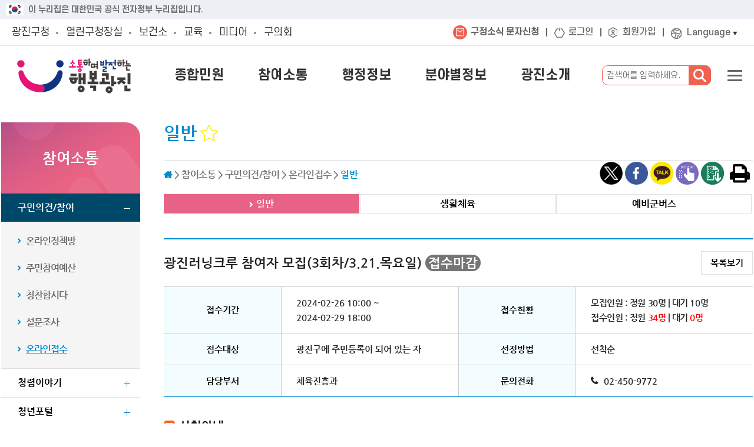

--- FILE ---
content_type: text/html; charset=utf-8
request_url: https://gwangjin.go.kr/portal/pgm/online/view.do?progrmSn=4223&ctgryCd=010003&ctgryDetailCd=&menuNo=200061&pageIndex=1
body_size: 185209
content:
<!DOCTYPE html>
<html lang="ko">
<head>
    <meta charset="UTF-8"/>
    <meta name="viewport" content="width=device-width, initial-scale=1.0">
    <title>일반 &lt; 온라인접수 &lt; 구민의견/참여 &lt; 참여소통 &lt; 포털사이트</title>
    <meta http-equiv="X-UA-Compatible" content="IE=edge"> 
 
    <link rel="stylesheet" href="/static/portal/css/default.css?ver=20250110"> 
    <link rel="stylesheet" href="/static/jslibrary/prettyPhoto_compressed_3.1.6/css/prettyPhoto.css">
    <script src="/static/jslibrary/jquery-1.12.2.min.js"></script>       
   <script src="/static/jslibrary/prettyPhoto_compressed_3.1.6/js/jquery.prettyPhoto.js"></script>    
    <script src="/static/jslibrary/OwlCarousel2-2.3.4/dist/owl.carousel.min.js"></script>  
    <script src="/static/commons/sns.js?ver=20230728"></script> 
    <script src="/static/portal/js/common.js?ver=20250113"></script>
    <script src="/static/jwplayer-7.12.13/jwplayer.js"></script>
    <script>jwplayer.key = "Wsmw7J2KvGE84h/OQ18Hdhd1l0n9gF1fkCwwyI2S2y8="</script> 
	<meta  content="https://www.gwangjin.go.kr/static/logo/gwangjinCI.png" property='og:image'/> 
	<link rel="stylesheet" href="/static/portal/css/main2025/main2025.css?ver=20251014">
	<link rel="stylesheet" href="/static/portal/css/main2025/global5_2025.css?ver=20251010">	
	<style type="text/css"> 
		/* 기본 PC 화면 */
			.bookmark-icon {
			  width: 30px; 
			  height: 30px;
			}
			
			/* 모바일 (가로 768px 이하 화면) */
			@media (max-width: 768px) {
			  .bookmark-icon {
			    width: 25px;
			    height: 25px;
			  }
			}
		 
		html #container * {
   			 font-family: "NanumGothic", sans-serif;
		} 
		#container{
			padding-bottom: 50px; 
		}
	</style>
</head>
<body id="main2025">
<div class="skip">
    <a href="#content">본문내용 바로가기</a>
    <a href="#gnb">주메뉴 바로가기</a>
</div>

 
<div id="topAd" class="off">
	<div class="topadctrl">
		<button type="button" title="배너 열고닫기">열기</button>
	</div>
	<script src="/static/jslibrary/jquery.cookie.js?ver=1000"></script>
	<script>
		var band ="[]";
		if (band.length==2) {$('#topAd').remove()}
		$(function() {
			if ($.cookie("topadctrl")) {

			}else{
				if(band != ""){
					$('#topAd').removeClass('off')
					$('.topadctrl').find('button').text('닫기')
				}
			}
		});

		$('.topadctrl').click(function(event) {
			$('#topAd .item').height($('.adimg').height())
			if ($('#topAd').hasClass('off')){
				$('#topAd').removeClass('off')
				$(this).find('button').text('닫기')

			}else{
				$('#topAd').addClass('off')
				$(this).find('button').text('열기')
				$.cookie('topadctrl', 'Y', {expires : 1, path: '/', domain: 'www.gwangjin.go.kr', secure: true });
			}
		});
		$(window).resize(function(event) {
			$('#topAd .item').height($('.adimg').height())
		});
	</script>
		
</div>

 
<style>/*202509*/
    .gov-banner {
        display: flex;
        justify-content: center; /* 가운데 정렬을 위해 추가 */
        align-items: center;
        height: 32px;
        padding: 8px; 
        background-color: #edf1f5;
        color: #727272;
        font-size: 14px;
        width: 100%;
        box-sizing: border-box; /* 패딩 포함한 크기 계산 */
    }
    .gov-container {
        display: flex;
        align-items: center;
        justify-content: start; /* 내용이 시작점부터 배치되도록 설정 */
        max-width: 1260px; /* 최대 길이 제한 */ 
        width: 100%; /* 컨테이너가 부모의 너비를 따르도록 설정 */
        margin: 0 auto; /* 가운데 정렬 */
    } 
    .gov-banner .flag-img {
        height: 100%;
        margin-right: 8px; /* 이미지와 텍스트 간 간격 */
        width: 30px;
    }
    @media (max-width: 768px) {
        .gov-container { 
            justify-content: center; /* 내용 가운데 정렬 */ 
            text-align: center; /* 텍스트 중앙 정렬 */ 
        }
    }
</style>
  
<div class="gov-banner">
    <div class="gov-container">
        <img src="/static/commons/img/Taegeukgi.png" alt="태극기" class="flag-img">
        <span>이 누리집은 대한민국 공식 전자정부 누리집입니다.</span>
    </div>
</div>






<script src="/static/commons/viewstory.js"></script>
 
<link rel="stylesheet" type="text/css" href="/static/mayor/css/new_main.css?ver=3" />
<style> 
.familySetOpen {
	position: absolute;
	right: 0;
	top: 55px;
	font-family: 'FontAwesome';
	font-size: 20px;
	width: 48px;
	height: 30px;
	z-index: 601;
}

/* 1단계: 구분선 위치 기준 설정 (필수) */
/* .new-mynav 내부의 모든 li를 대상으로 position: relative를 적용 */
#globalWarp.new-global .new-mynav ul li {
	/* before 요소를 li 기준으로 잡기 위해 relative 설정 */
	position: relative; 
}

/* 2단계: 첫 번째 li를 제외한 모든 li의 '앞'에 구분선 생성 */
/* :not(#applMsg) 처럼 ID를 제외할 수도 있지만, :first-child가 더 범용적입니다. */ 
#globalWarp.new-global .new-mynav > ul > li:not(:first-child)::before {
	content: "";
	position: absolute; 
	
	/* 구분선을 li의 가장 왼쪽에 배치 */
	left: -14px; 
	 
	/* 수직 중앙 정렬 */
	top: 50%; 
	transform: translateY(-50%); 
	
	/* 구분선 스타일 */
	width: 2px;
	height: 14px; 
	background: #636363; /* 흰색 구분선 */
}
#globalWarp.new-global .global .mynav li#applMsg br {
	display: none;
}

@media screen and (max-width: 480px) {
	#globalWarp.new-global .global .mynav li#applMsg br {
		display: block;
	}
	#globalWarp.new-global .global .mynav #applMsg a {
		padding: 5px 10px;
		line-height: 16px;
		word-break: keep-all;
	}
}
 
/* 다국어 버튼 스타일 조정 */
.nlang button {
    position: relative; /* ::after 요소를 위치시키기 위해 필요 */
    padding-right: 20px; /* 삼각형 공간 확보 */
    /* 버튼의 기본 스타일 (font-size, color 등)은 유지됩니다. */
}
 
/* ✅ 버튼 뒤에 아래쪽 삼각형 아이콘 추가 */
.nlang button::after {
    content: "\25BC"; /* 유니코드 아래쪽 삼각형 (▼) */
    font-size: 8px; /* 아이콘 크기 조정 */
    color: #333; /* 아이콘 색상 (원하는 색상으로 변경 가능) */
    
    position: absolute; /* 버튼 내부에서 절대 위치 지정 */
    right: 8px; /* 버튼 오른쪽 끝에서 띄우는 간격 */
    top: 18px; /* 수직 중앙 정렬 시작점 */
    transform: translateY(-50%); /* 정확히 중앙 정렬 */
    
    /* 드롭다운이 열렸을 때 아이콘 회전 기능 추가 (선택 사항)
       예: .nlang.open button::after { transform: translateY(-50%) rotate(180deg); }
    */
}
</style>
<div id="globalWarp" class="new-global" style="background: #00486a;">
	<div class="set">
		<div class="familySet">
	<button type="button" class="familySetClose"><span class="sr-only">광진 패밀리누리집 닫기</span></button>
	<ul>
		<li class="f1 active">
			<a title="선택됨" href="/portal/main/main.do">광진구청</a>
			<div>
				<ul>
					<li class="hidden-lg"><a href="/portal/main/main.do">메인</a></li>
					<li><a href="/portal/main/contents.do?menuNo=200004">종합민원</a></li>
					<li><a href="/portal/main/contents.do?menuNo=200043">참여소통</a></li>
					<li><a href="/portal/bbs/B0000107/list.do?menuNo=200086">행정정보</a></li>
					<li><a href="/portal/main/contents.do?menuNo=201206">분야별 정보</a></li>
					<li><a href="/portal/bbs/B0000001/list.do?menuNo=200190">광진소개</a></li>
				</ul>
			</div>
		</li>
		<li class="f1 ">
			<a title="" href="/mayor/main/main.do">열린구청장실</a>
			<div>
				<ul>
					<li class="hidden-lg"><a href="/mayor/main/main.do">메인</a></li>
					<li><a href="/mayor/main/contents.do?menuNo=500006">김경호입니다</a></li>
					<li><a href="/mayor/main/contents.do?menuNo=500061">매니페스토</a></li>
					<li><a href="/mayor/bbs/B0000187/eventList.do?menuNo=500012">구청장24시</a></li>
					<li><a href="/mayor/bbs/B0000244/list.do?optn1=01&menuNo=500015">구민과의 소통</a></li>
				</ul>
			</div>
		</li>
		<li class="f2 ">
			<a title="" href="/health/main/main.do">보건소</a>
			<div>
				<ul>
					<li class="hidden-lg"><a href="/health/main/main.do">메인</a></li>
					<li><a href="/health/main/contents.do?menuNo=300024">진료안내</a></li>
					<li><a href="/health/main/contents.do?menuNo=300064">보건프로그램</a></li>
					<li><a href="/health/bbs/B0000057/list.do?menuNo=300141">건강정보</a></li>
					<li><a href="/health/main/contents.do?menuNo=300193">위생서비스</a></li>
					<li><a href="/health/bbs/B0000001/list.do?menuNo=300240">알림마당</a></li>
					<li><a href="/health/main/contents.do?menuNo=300002">보건소 안내</a></li>
				</ul>
			</div>
		</li>
		<li class="f3 ">
			<a title="" href="/edu/main/main.do">교육</a>
			<div>
				<ul>
					<li class="">
						<a title="" href="/edu/main/main.do">광진교육</a>
					</li>
				</ul>
			</div>
		</li>
		<li class="f4 ">
			<a title="" href="/gbc/main/main.do">미디어</a>
			<div>
				<ul>
					<li><a href="/gbc/main/main.do">인터넷방송국</a></li> 
					<li><a href="/photo/main/main.do">광진사진관</a></li> 
					<li><a href="/portal/bbs/B0000272/list.do?menuNo=201425">아차산메아리</a></li>
					<li><a href="/portal/bbs/B0000017/list.do?menuNo=200214">광진전자북</a></li>					
				</ul>
			</div>
		</li>		
		<li class="f7"><a href="https://council.gwangjin.go.kr/" target="_blank" title="새창열림">구의회</a>
			<div>
				<ul>
					<li><a href="https://council.gwangjin.go.kr/kr/intro/cms?cms_id=chairman" target="_blank" title="새창열림">의회안내</a>
					<li><a href="https://council.gwangjin.go.kr/kr/member/active" target="_blank" title="새창열림">의원소개</a>
					<li><a href="https://council.gwangjin.go.kr/kr/news/bbs?bbs_id=notice" target="_blank" title="새창열림">의회소식</a>
					<li><a href="https://council.gwangjin.go.kr/kr/activity/bbs?bbs_id=plenary" target="_blank" title="새창열림">의정활동</a>
					<li><a href="https://council.gwangjin.go.kr/kr/assembly/late" target="_blank" title="새창열림">회의록검색</a>
					<li><a href="https://council.gwangjin.go.kr/kr/data/term" target="_blank" title="새창열림">의정자료실</a>
					<li><a href="https://council.gwangjin.go.kr/kr/open/bbs?bbs_id=request" target="_blank" title="새창열림">열린마당</a>
				</ul>
			</div>
		</li>
		 
	</ul>
</div>
		<div class="new-mynav">
	<ul>
		<li id="applMsg" class="nlmsg">
			<a target="_blank" href="/portal/singl/covid19/forInsert.do?viewType=CONTBODY">구정소식 문자신청</a>
		</li>

		
		
			<li class="nlog">
				<a href="/portal/member/user/forLogin.do?menuNo=200908">로그인</a>
			</li>
			<li class="nsign">
				<a href="/portal/member/user/joinSelect.do?menuNo=200909">회원가입</a>
			</li>
		

		
		
		
		
		
		

		
		<li class="nlang">
			<button type="button">Language</button>
			<div class="lang-list">
				<ul>
					<li><a href="https://www.gwangjin.go.kr/eng/main/main.do" target="_blank" title="새창열림">English</a></li>
					<li><a href="https://www.gwangjin.go.kr/chn/main/main.do" target="_blank" title="새창열림">中文</a></li>
					<li><a href="https://www.gwangjin.go.kr/jpn/main/main.do" target="_blank" title="새창열림">日本語</a></li>
				</ul>
			</div>
		</li>
	</ul>
</div> 
	</div>
	<button type="button" class="familySetOpen">
		<span class="sr-only">광진 패밀리사이트 열기</span>
	</button>
	<script>
		$('.familySetOpen').click(function(event) {
			$('.familySet').addClass('mobileOn')
		});
		$('.familySetClose').click(function(event) {
			$('.familySet').removeClass('mobileOn')
		});
	</script> 
</div>

<script src="/static/commons/global.js?ver=20230919"></script>
<!-- 통합검색 관련 -->
<script src="/static/search/js/jquery-ui.js"></script><!--jQuery UI -->
<script src="/static/search/js/jquery.konan.sf.js"></script><!-- KSF -->
<script src="/static/search/js/jquery.konan.sf-ko.js"></script><!-- KSF localization -->
<script src="/static/search/js/search.ksf.js"></script><!-- KSF Events -->


<!-- //통합검색 관련 --><header id="header" class="new-header">
	<div class="new-header-tp">
		<div class="new-header-tp-cont">
			<div class="top">
				<h1 class="logo"><a href="/portal/main/main.do"><span class="sr-only">소통하며 발전하는 행복광진</span></a></h1>
				
				<nav id="gnb" class="gnb_subon">
					<button type="button" class="gnbClose"><span class="sr-only">메뉴 닫기</span></button>
					<ul>
						<li class="">
								<a href="/portal/main/contents.do?menuNo=200004" >종합민원</a>
								<div class="d1info">
										<div class="dinfoSet">
											<div class="img i1"></div>
											<ul>
												<li class="s_1"><a href="/portal/main/contents.do?menuNo=200004" >종합민원안내</a>
														<div>
																	<ul>
																		<li class=""><a href="/portal/main/contents.do?menuNo=200004" >민원실안내</a>
																				<div class="depth4">
																						<ul>
																							<li class=""><a href="/portal/main/contents.do?menuNo=200004" >민원여권과</a></li>
																							<li class=""><a href="/portal/main/contents.do?menuNo=200005" >부동산정보과</a></li>
																							<li class=""><a href="/portal/main/contents.do?menuNo=200006" >세무민원실</a></li>
																							<li class=""><a href="/portal/main/contents.do?menuNo=200007" >차량등록민원실</a></li>
																							<li class=""><a href="/portal/main/contents.do?menuNo=201853" >임대사업팀</a></li>
																							<li class=""><a href="/portal/main/contents.do?menuNo=200008" >건축민원실</a></li>
																							<li class=""><a href="/portal/main/contents.do?menuNo=200009" >보건민원실</a></li>
																							</ul>
																					</div>
																			</li>
																			<li class=""><a href="/portal/singl/selectCvplWait/main.do?menuNo=201630" >민원실 대기현황</a>
																				<li class=""><a href="/portal/main/contents.do?menuNo=200011" >편리한 민원제도</a>
																				<div class="depth4">
																						<ul>
																							<li class=""><a href="/portal/main/contents.do?menuNo=200011" >어디서나 민원</a></li>
																							<li class=""><a href="/portal/main/contents.do?menuNo=200012" >구술ㆍ전화접수 처리서비스</a></li>
																							<li class=""><a href="/portal/main/contents.do?menuNo=200013" >사전심사청구제</a></li>
																							<li class=""><a href="/portal/main/contents.do?menuNo=200014" >민원1회 방문 및 민원후견인제</a></li>
																							<li class=""><a href="/portal/main/contents.do?menuNo=200016" >행정정보공동이용</a></li>
																							<li class=""><a href="/portal/main/contents.do?menuNo=201322" >장애인·노약자·임산부 우선배려창구 운영</a></li>
																							</ul>
																					</div>
																			</li>
																			<li class=""><a href="/portal/main/contents.do?menuNo=200018" >복합민원처리 부서안내</a>
																				<div class="depth4">
																						<ul>
																							<li class=""><a href="/portal/main/contents.do?menuNo=200018" >폐업신고 간소화 업종 처리 부서</a></li>
																							<li class=""><a href="/portal/main/contents.do?menuNo=200019" >건축인허가 행정처리 부서</a></li>
																							</ul>
																					</div>
																			</li>
																			<li class=""><a href="/portal/main/contents.do?menuNo=201048" >민원수수료 안내</a>
																				<div class="depth4">
																						<ul>
																							<li class=""><a href="/portal/main/contents.do?menuNo=201048" >각종 증명 확인 발급 사항</a></li>
																							<li class=""><a href="/portal/main/contents.do?menuNo=201049" >각종 인ㆍ허가 및 신고 등 사항</a></li>
																							</ul>
																					</div>
																			</li>
																			<li class=""><a href="/portal/bbs/B0000075/list.do?menuNo=200022" >행정서비스헌장</a>
																				<li class=""><a href="/portal/bbs/B0000049/list.do?menuNo=200041" >민원서식(민원편람)</a>
																				<li class=""><a href="/portal/bbs/B0000244/list.do?menuNo=201203" >자주찾는 민원(Q&A)</a>
																				</ul>
																</div>
																<span class="empty"></span></li>
												<li class="s_2"><a href="/portal/bbs/B0000090/list.do?menuNo=200032" >민원신청/상담</a>
														<div>
																	<ul>
																		<li class=""><a href="/portal/bbs/B0000090/list.do?menuNo=200032" >민원신청방법</a>
																				<li class=""><a href="/portal/main/contents.do?menuNo=200029" >여권발급</a>
																				<li class=""><a href="https://www.gwangjin.go.kr/portal/main/contents.do?menuNo=201161" >자동차민원</a>
																				<li class=""><a href="/portal/main/contents.do?menuNo=200037" >법률및건축상담</a>
																				<div class="depth4">
																						<ul>
																							<li class=""><a href="/portal/main/contents.do?menuNo=200037" >법률상담</a></li>
																							<li class=""><a href="/portal/bbs/B0000334/eventList.do?menuNo=201692" >법률상담온라인예약</a></li>
																							<li class=""><a href="/portal/main/contents.do?menuNo=200039" >건축상담</a></li>
																							</ul>
																					</div>
																			</li>
																			<li class=""><a href="/portal/main/contents.do?menuNo=200040" >수화/채팅상담</a>
																				<li class=""><a href="/portal/bbs/B0000340/list.do?menuNo=201671" >옴부즈만 민원 신청</a>
																				</ul>
																</div>
																<span class="empty"></span></li>
												<li class="s_3"><a href="/portal/main/contents.do?menuNo=200024" >비대면 민원발급</a>
														<div>
																	<ul>
																		<li class=""><a href="/portal/main/contents.do?menuNo=200024" >정부24</a>
																				<li class=""><a href="https://www.epeople.go.kr/index.jsp" target="_blank">국민신문고</a>
																				<li class=""><a href="https://gwangjin.eminwon.seoul.kr/emwp/gov/mogaha/ntis/web/emwp/cmmpotal/action/EmwpMainMgtAction.do" target="_blank">새올전자민원창구(舊)</a>
																				<li class=""><a href="/portal/main/contents.do?menuNo=200030" >무인민원발급기</a>
																				<li class=""><a href="/portal/main/contents.do?menuNo=200028" >부동산정보(일사편리)</a>
																				<li class=""><a href="/portal/main/contents.do?menuNo=200026" >가족관계민원(대법원)</a>
																				<div class="depth4">
																						<ul>
																							<li class=""><a href="/portal/main/contents.do?menuNo=200026" >등록민원 발급신청안내</a></li>
																							<li class=""><a href="/portal/main/contents.do?menuNo=200027" >등록사무 외국어 번역본 </a></li>
																							</ul>
																					</div>
																			</li>
																			<li class=""><a href="https://www.ecar.go.kr/Index.jsp" >자동차민원(대국민포털)</a>
																				</ul>
																</div>
																<span class="empty"></span></li>
												</ul>
										</div>
									</div>
								</li>
							<li class="active">
								<a href="/portal/main/contents.do?menuNo=200043" >참여소통</a>
								<div class="d2info">
										<div class="dinfoSet">
											<div class="img i2"></div>
											<ul>
												<li class="s_1 active"><a href="/portal/main/contents.do?menuNo=200043" >구민의견/참여</a>
														<div>
																	<ul>
																		<li class=""><a href="/portal/main/contents.do?menuNo=200043" >온라인정책방</a>
																				<li class=""><a href="/portal/bbs/B0000012/list.do?menuNo=200053" >주민참여예산</a>
																				<div class="depth4">
																						<ul>
																							<li class=""><a href="/portal/bbs/B0000012/list.do?menuNo=200053" >주민참여예산제란</a></li>
																							<li class=""><a href="/portal/bbs/B0000013/list.do?menuNo=200054" >주민참여예산위원회</a></li>
																							<li class=""><a href="/portal/budget/reqst/list.do?menuNo=200055" >사업제안</a></li>
																							<li class=""><a href="/portal/budgetOp/reqst/list.do?menuNo=200056" >운영개선의견</a></li>
																							<li class=""><a href="/portal/main/contents.do?menuNo=200057" >예산낭비신고</a></li>
																							<li class=""><a href="https://lofin.mois.go.kr/portal/bbs/bbsListPage.do?bbsCd=FSL1002" >재정용어사전</a></li>
																							</ul>
																					</div>
																			</li>
																			<li class=""><a href="/portal/bbs/B0000011/list.do?menuNo=200059" >칭찬합시다</a>
																				<li class=""><a href="/portal/qestnar/qustnr/list.do?menuNo=200060" >설문조사</a>
																				<li class="active"><a href="/portal/pgm/online/list.do?menuName=일반&amp;menuNo=201763" >온라인접수</a>
																				<div class="depth4">
																						<ul>
																							<li class="active"><a href="/portal/pgm/online/list.do?menuName=일반&amp;menuNo=201763" >일반</a></li>
																							<li class=""><a href="/portal/pgm/online/list.do?menuName=생활체육&amp;menuNo=201764" >생활체육</a></li>
																							<li class=""><a href="/portal/pgm/online/list.do?menuName=예비군버스&amp;menuNo=201765" >예비군버스</a></li>
																							</ul>
																					</div>
																			</li>
																			</ul>
																</div>
																</li>
												<li class="s_2"><a href="/portal/bbs/B0000097/list.do?menuNo=200174" >청렴이야기</a>
														<div>
																	<ul>
																		<li class=""><a href="/portal/bbs/B0000097/list.do?menuNo=200174" >청렴소식</a>
																				<li class=""><a href="/portal/main/contents.do?menuNo=200176" >자체감사</a>
																				<div class="depth4">
																						<ul>
																							<li class=""><a href="/portal/main/contents.do?menuNo=200176" >자체감사안내</a></li>
																							<li class=""><a href="/portal/bbs/B0000025/list.do?menuNo=200177" >자체감사계획</a></li>
																							<li class=""><a href="/portal/bbs/B0000026/list.do?menuNo=200178" >자체감사결과</a></li>
																							</ul>
																					</div>
																			</li>
																			<li class=""><a href="/portal/main/contents.do?menuNo=200181" >청렴 신고센터</a>
																				<div class="depth4">
																						<ul>
																							<li class=""><a href="/portal/main/contents.do?menuNo=200181" >부정청탁 및 금품수수신고</a></li>
																							<li class=""><a href="/portal/main/contents.do?menuNo=200182" >공직자 부조리신고</a></li>
																							<li class=""><a href="/portal/main/contents.do?menuNo=200183" >하도급 부조리 신고</a></li>
																							<li class=""><a href="/portal/main/contents.do?menuNo=200184" >공익신고</a></li>
																							</ul>
																					</div>
																			</li>
																			<li class=""><a href="/portal/bbs/B0000096/list.do?menuNo=200187" >투명 광진감사방</a>
																				<li class=""><a href="/portal/main/contents.do?menuNo=201413" >적극행정</a>
																				<div class="depth4">
																						<ul>
																							<li class=""><a href="/portal/main/contents.do?menuNo=201413" >적극행정이란?</a></li>
																							<li class=""><a href="/portal/main/contents.do?menuNo=201414" >적극행정 추진 방안</a></li>
																							<li class=""><a href="/portal/main/contents.do?menuNo=201416" >적극행정 법령유권해석</a></li>
																							<li class=""><a href="http://www.mpm.go.kr/proactivePublicService/" target="_blank">적극행정 통합 플랫폼 바로가기</a></li>
																							<li class=""><a href="/portal/bbs/B0000290/list.do?menuNo=201484" >적극행정 소식 알림</a></li>
																							<li class=""><a href="/portal/main/contents.do?menuNo=201415" >적극행정 우수공무원 추천</a></li>
																							</ul>
																					</div>
																			</li>
																			</ul>
																</div>
																</li>
												<li class="s_3"><a href="/portal/bbs/B0000342/list.do?menuNo=201655" >청년포털</a>
														<div>
																	<ul>
																		<li class=""><a href="/portal/bbs/B0000342/list.do?menuNo=201655" >청년을 위한 정보</a>
																				<li class=""><a href="/portal/bbs/B0000363/list.do?menuNo=201757" >청년일자리(광진구)</a>
																				<li class=""><a href="/portal/bbs/B0000343/list.do?menuNo=201666" >청년톡톡(talktalk)</a>
																				<li class=""><a href="/portal/main/contents.do?menuNo=201699" >청년 지원 사이트</a>
																				<li class=""><a href="/portal/bbs/B0000371/list.do?menuNo=201822" >청년주거포털</a>
																				<div class="depth4">
																						<ul>
																							<li class=""><a href="/portal/bbs/B0000371/list.do?menuNo=201822" >주거정책 소통방</a></li>
																							<li class=""><a href="/portal/main/contents.do?menuNo=201821" >주거지원 사이트</a></li>
																							</ul>
																					</div>
																			</li>
																			<li class=""><a href="https://fagg.purmee.kr/main/" target="_blank">청년문화생활바우처</a>
																				</ul>
																</div>
																<span class="empty"></span></li>
												</ul>
										</div>
									</div>
								</li>
							<li class="">
								<a href="/portal/bbs/B0000107/list.do?menuNo=200086" >행정정보</a>
								<div class="d3info">
										<div class="dinfoSet">
											<div class="img i3"></div>
											<ul>
												<li class="s_1"><a href="/portal/bbs/B0000107/list.do?menuNo=200086" >구정운영</a>
														<div>
																	<ul>
																		<li class=""><a href="/portal/bbs/B0000107/list.do?menuNo=200086" >주요업무계획</a>
																				<li class=""><a href="/portal/main/contents.do?menuNo=201323" >조직운영 핵심지표</a>
																				<div class="depth4">
																						<ul>
																							<li class=""><a href="/portal/main/contents.do?menuNo=201323" >인사지표</a></li>
																							<li class=""><a href="/portal/main/contents.do?menuNo=200205" >조직운영 지표</a></li>
																							</ul>
																					</div>
																			</li>
																			<li class=""><a href="/portal/main/contents.do?menuNo=200090" >광진발전상</a>
																				<div class="depth4">
																						<ul>
																							<li class=""><a href="/portal/main/contents.do?menuNo=200090" >인구현황 및 변화추세</a></li>
																							<li class=""><a href="/portal/main/contents.do?menuNo=200091" >경제재정현황 및 변화추이</a></li>
																							<li class=""><a href="/portal/main/contents.do?menuNo=200092" >생활환경의 주요현황</a></li>
																							<li class=""><a href="/portal/main/contents.do?menuNo=200093" >보건 및 사회보장환경</a></li>
																							</ul>
																					</div>
																			</li>
																			<li class=""><a href="/portal/main/contents.do?menuNo=201849" >수상 및 표창</a>
																				<div class="depth4">
																						<ul>
																							<li class=""><a href="/portal/main/contents.do?menuNo=201849" >주요 수상현황</a></li>
																							<li class=""><a href="/portal/bbs/B0000101/list.do?menuNo=200095" >우리구 수상현황</a></li>
																							</ul>
																					</div>
																			</li>
																			<li class=""><a href="/portal/main/contents.do?menuNo=200119" >위원회</a>
																				<div class="depth4">
																						<ul>
																							<li class=""><a href="/portal/main/contents.do?menuNo=200119" >위원회 회의 공개란</a></li>
																							<li class=""><a href="/portal/main/contents.do?menuNo=200120" >위원회현황</a></li>
																							<li class=""><a href="/portal/bbs/B0000147/list.do?menuNo=200121" >회의내용공개</a></li>
																							<li class=""><a href="/atdrc/bbs/B0000142/list.do?menuNo=1200054" target="_blank">주민자치위원회 회의록 공개</a></li>
																							</ul>
																					</div>
																			</li>
																			<li class=""><a href="/portal/main/contents.do?menuNo=200153" >자치법규</a>
																				<li class=""><a href="/portal/main/contents.do?menuNo=200155" >규제개혁</a>
																				<div class="depth4">
																						<ul>
																							<li class=""><a href="/portal/main/contents.do?menuNo=200155" >규제개혁개요</a></li>
																							<li class=""><a href="/portal/main/contents.do?menuNo=200156" >규제정보포털</a></li>
																							<li class=""><a href="/portal/main/contents.do?menuNo=200157" >규제개혁 신고센터</a></li>
																							<li class=""><a href="/portal/main/contents.do?menuNo=201645" >규제입증요청</a></li>
																							</ul>
																					</div>
																			</li>
																			</ul>
																</div>
																</li>
												<li class="s_2"><a href="/portal/main/contents.do?menuNo=200099" >행정정보공개</a>
														<div>
																	<ul>
																		<li class=""><a href="/portal/main/contents.do?menuNo=200099" >정보공개청구</a>
																				<div class="depth4">
																						<ul>
																							<li class=""><a href="/portal/main/contents.do?menuNo=200099" >정보공개제도란</a></li>
																							<li class=""><a href="/portal/main/contents.do?menuNo=200100" >공개대상기관</a></li>
																							<li class=""><a href="/portal/main/contents.do?menuNo=200101" >정보공개방법</a></li>
																							<li class=""><a href="/portal/main/contents.do?menuNo=200102" >정보공개수수료</a></li>
																							<li class=""><a href="/portal/main/contents.do?menuNo=200103" >업무처리절차</a></li>
																							<li class=""><a href="/portal/main/contents.do?menuNo=200104" >비공개대상정보</a></li>
																							<li class=""><a href="/portal/main/contents.do?menuNo=200105" >불복구제절차방법</a></li>
																							<li class=""><a href="/portal/main/contents.do?menuNo=200106" >신청양식다운로드</a></li>
																							<li class=""><a href="/portal/main/contents.do?menuNo=200107" >정보공개청구 바로가기</a></li>
																							</ul>
																					</div>
																			</li>
																			<li class=""><a href="/portal/bbs/B0000108/list.do?menuNo=200108" >정보의 사전적 공개</a>
																				<li class=""><a href="/portal/bbs/B0000249/list.do?menuNo=201354&optn1=2013" >정보목록 공개</a>
																				<div class="depth4">
																						<ul>
																							<li class=""><a href="/portal/bbs/B0000249/list.do?menuNo=201354&optn1=2013" >2005년 ~ 2013년 보유문서 목록</a></li>
																							<li class=""><a href="https://www.open.go.kr/othicInfo/infoList/infoList.do" target="_blank">2014년 이후 보유문서 목록</a></li>
																							</ul>
																					</div>
																			</li>
																			<li class=""><a href="/portal/singl/openApi/openDocList.do?menuNo=200110" >결재문서 공개</a>
																				<div class="depth4">
																						<ul>
																							<li class=""><a href="/portal/singl/openApi/openDocList.do?menuNo=200110" >결재문서(서울시 연계)</a></li>
																							<li class=""><a href="/portal/bbs/B0000021/list.do?menuNo=200112" >결재문서(2015년 10월 이전)</a></li>
																							</ul>
																					</div>
																			</li>
																			<li class=""><a href="/portal/main/contents.do?menuNo=200114" >정책실명제</a>
																				<div class="depth4">
																						<ul>
																							<li class=""><a href="/portal/main/contents.do?menuNo=200114" >정책실명제</a></li>
																							<li class=""><a href="/portal/bbs/B0000022/list.do?menuNo=200115" >정책실명제대상목록</a></li>
																							<li class=""><a href="/portal/main/contents.do?menuNo=201291" >국민신청실명제</a></li>
																							</ul>
																					</div>
																			</li>
																			<li class=""><a href="/portal/bbs/B0000353/list.do?menuNo=200116" >공공데이터개방</a>
																				<li class=""><a href="/portal/bbs/B0000114/allList.do?menuNo=201300" >행정자료실</a>
																				</ul>
																</div>
																<span class="empty"></span></li>
												<li class="s_3"><a href="/portal/main/contents.do?menuNo=200126" >우리구 살림</a>
														<div>
																	<ul>
																		<li class=""><a href="/portal/main/contents.do?menuNo=200126" >살림규모 및 계획</a>
																				<div class="depth4">
																						<ul>
																							<li class=""><a href="/portal/main/contents.do?menuNo=200126" >재정현황</a></li>
																							<li class=""><a href="/portal/bbs/B0000149/list.do?menuNo=200127" >기금운용계획</a></li>
																							<li class=""><a href="/portal/bbs/B0000150/list.do?menuNo=200128" >중기지방재정계획</a></li>
																							<li class=""><a href="/portal/bbs/B0000151/list.do?menuNo=200129" >지방보조금</a></li>
																							<li class=""><a href="/portal/bbs/B0000355/list.do?menuNo=201732" >지방보조금 부정수급 신고</a></li>
																							</ul>
																					</div>
																			</li>
																			<li class=""><a href="/portal/bbs/B0000050/list.do?menuNo=200130" >예산서</a>
																				<li class=""><a href="/portal/bbs/B0000099/list.do?menuNo=200132" >재정</a>
																				<div class="depth4">
																						<ul>
																							<li class=""><a href="/portal/bbs/B0000099/list.do?menuNo=200132" >재정공시</a></li>
																							<li class=""><a href="/portal/main/contents.do?menuNo=200133" >세입세출총괄</a></li>
																							</ul>
																					</div>
																			</li>
																			<li class=""><a href="/portal/main/contents.do?menuNo=200135" >결산</a>
																				<div class="depth4">
																						<ul>
																							<li class=""><a href="/portal/main/contents.do?menuNo=200135" >결산현황</a></li>
																							<li class=""><a href="/portal/bbs/B0000052/list.do?menuNo=200136" >결산서</a></li>
																							<li class=""><a href="/portal/bbs/B0000285/list.do?menuNo=201462" >알기쉬운 결산정보</a></li>
																							</ul>
																					</div>
																			</li>
																			<li class=""><a href="/portal/main/contents.do?menuNo=200139" >공유재산정보</a>
																				<div class="depth4">
																						<ul>
																							<li class=""><a href="/portal/main/contents.do?menuNo=200139" >재산매각</a></li>
																							<li class=""><a href="/portal/main/contents.do?menuNo=200140" >대부(임대)</a></li>
																							<li class=""><a href="/portal/bbs/B0000100/list.do?menuNo=200141" >재산현황</a></li>
																							<li class=""><a href="/portal/bbs/B0000316/list.do?menuNo=201579" >공공시설 건립정보 공개</a></li>
																							<li class=""><a href="/portal/bbs/B0000319/list.do?menuNo=201643" >청사 신축비용 공개</a></li>
																							</ul>
																					</div>
																			</li>
																			<li class=""><a href="/portal/bbs/B0000027/list.do?menuNo=201646" >예산 집행내역 공개</a>
																				<div class="depth4">
																						<ul>
																							<li class=""><a href="/portal/bbs/B0000027/list.do?menuNo=201646" >업무추진비 공개</a></li>
																							<li class=""><a href="/portal/bbs/B0000333/list.do?menuNo=201647" >상품권 구매 · 사용내역 공개</a></li>
																							</ul>
																					</div>
																			</li>
																			</ul>
																</div>
																</li>
												<li class="s_4"><a href="/portal/singl/contractInfo/contractStByGu.do?menuNo=201808" >계약정보공개</a>
														<div>
																	<ul>
																		<li class=""><a href="/portal/singl/contractInfo/contractStByGu.do?menuNo=201808" >계약현황</a>
																				<li class=""><a href="https://contract.seoul.go.kr/new1/views/orderPlan.do?ps_selectForm=1&ps_recordCountPerPage=10&ps1_fisYear=2025&ps1_selectSearch=2&ps1_searchTxt=%EA%B4%91%EC%A7%84%EA%B5%AC&ps1_bypYearS=&ps1_bypMonthS=0&ps1_bypYearE=&ps1_bypMonthE=0&ps_currentPageNo=1" target="_blank">발주계획</a>
																				<li class=""><a href="https://contract.seoul.go.kr/new1/views/pubBidInfo.do?ps_selectForm=1&ps_recordCountPerPage=10&ps1_fisYear=2025&ps1_selectSearch=2&ps1_searchTxt=%EA%B4%91%EC%A7%84%EA%B5%AC&ps_currentPageNo=1" target="_blank">입찰정보</a>
																				<li class=""><a href="/portal/singl/contractInfo/subcontractList.do?menuNo=201810" >하도급현황</a>
																				<li class=""><a href="/portal/singl/contractInfo/paymentList.do?menuNo=201811" >대금지급현황</a>
																				<li class=""><a href="/portal/singl/contractInfo/privateContractGuideList.do?menuNo=201813" >수의계약</a>
																				<div class="depth4">
																						<ul>
																							<li class=""><a href="/portal/singl/contractInfo/privateContractGuideList.do?menuNo=201813" >수의계약 참여안내</a></li>
																							<li class=""><a href="/portal/singl/contractInfo/privateContractList.do?menuNo=201814" >발주계획</a></li>
																							<li class=""><a href="/portal/singl/contractInfo/privateContractInfoList.do?menuNo=201815" >계약현황</a></li>
																							<li class=""><a href="/portal/singl/contractInfo/privateContractHopeList.do?optn6=관내&amp;menuNo=201816" >희망업체등록(관내)</a></li>
																							<li class=""><a href="/portal/singl/contractInfo/privateContractHopeList.do?optn6=관외&amp;menuNo=201817" >희망업체등록(관외)</a></li>
																							</ul>
																					</div>
																			</li>
																			<li class=""><a href="/portal/singl/contractInfo/proposalEvaluationList.do?menuNo=201818" >협상에 의한 계약</a>
																				<li class=""><a href="/portal/singl/contractInfo/involvementInfo.do?menuNo=201819" >계약관련 서식</a>
																				</ul>
																</div>
																<span class="empty"></span></li>
												<li class="s_5"><a href="/portal/main/contents.do?menuNo=200143" >광진통계</a>
														<div>
																	<ul>
																		<li class=""><a href="/portal/main/contents.do?menuNo=200143" >통계 이모저모</a>
																				<li class=""><a href="/portal/bbs/B0000115/list.do?menuNo=200144" >광진통계연보</a>
																				<li class=""><a href="/portal/bbs/B0000110/list.do?menuNo=200145" >사업체통계</a>
																				<li class=""><a href="/portal/bbs/B0000377/list.do?menuNo=201843" >광업제조업통계</a>
																				<li class=""><a href="/portal/bbs/B0000024/list.do?menuNo=200148" >월별 인구통계</a>
																				<li class=""><a href="/portal/main/contents.do?menuNo=200150" >구강건강 실태조사</a>
																				<li class=""><a href="/portal/main/contents.do?menuNo=200151" >통계관련 누리집</a>
																				<li class=""><a href="/portal/main/contents.do?menuNo=201838" >통계지리정보서비스(SGIS)</a>
																				</ul>
																</div>
																<span class="empty"></span></li>
												</ul>
										</div>
									</div>
								</li>
							<li class="">
								<a href="/portal/main/contents.do?menuNo=201206" >분야별정보</a>
								<div class="d4info">
										<div class="dinfoSet">
											<div class="img i4"></div>
											<ul>
												<li class="s_1"><a href="/portal/main/contents.do?menuNo=201206" >문화/체육/관광</a>
														<div>
																	<ul>
																		<li class=""><a href="/portal/main/contents.do?menuNo=201206" >광진여행</a>
																				<div class="depth4">
																						<ul>
																							<li class=""><a href="/portal/main/contents.do?menuNo=201206" >자연·아동·청년문화 관광벨트</a></li>
																							<li class=""><a href="https://gwangjingu.dadora.kr/client/index.html" >광진나들이(관광전자지도)</a></li>
																							<li class=""><a href="/portal/main/contents.do?menuNo=201585" >여행도우미</a></li>
																							<li class=""><a href="http://www.gwangjin.go.kr/solution/vr/ttsbook/3clr2022/index.html" >테마별 관광가이드북</a></li>
																							</ul>
																					</div>
																			</li>
																			<li class=""><a href="/portal/main/contents.do?menuNo=201598" >역사문화관광해설</a>
																				<div class="depth4">
																						<ul>
																							<li class=""><a href="/portal/main/contents.do?menuNo=201598" >역사문화해설 이용안내</a></li>
																							</ul>
																					</div>
																			</li>
																			<li class=""><a href="/portal/main/contents.do?menuNo=201504" >문화유산</a>
																				<div class="depth4">
																						<ul>
																							<li class=""><a href="/portal/main/contents.do?menuNo=201504" >문화유산 현황</a></li>
																							<li class=""><a href="http://www.gwangjin.go.kr/solution/vr/ttsbook/gd2201001/book.html" >문화유산 감성잡지</a></li>
																							<li class=""><a href="/portal/main/contents.do?menuNo=201513" >스토리텔링 웹툰</a></li>
																							<li class=""><a href="/portal/main/contents.do?menuNo=201510" >문화유산 활용프로그램</a></li>
																							<li class=""><a href="/portal/main/contents.do?menuNo=201507" >홍련봉 보루 유구보호시설 건립</a></li>
																							</ul>
																					</div>
																			</li>
																			<li class=""><a href="/portal/bbs/B0000211/list.do?menuNo=201077" >문화/예술</a>
																				<div class="depth4">
																						<ul>
																							<li class=""><a href="/portal/bbs/B0000211/list.do?menuNo=201077" >광진구 축제/행사정보</a></li>
																							<li class=""><a href="/portal/bbs/B0000140/list.do?menuNo=200268" >문화예술/공간</a></li>
																							<li class=""><a href="/portal/main/contents.do?menuNo=200270" >역사속의 광진</a></li>
																							</ul>
																					</div>
																			</li>
																			<li class=""><a href="/portal/main/contents.do?menuNo=200276" >생활체육</a>
																				<div class="depth4">
																						<ul>
																							<li class=""><a href="/portal/main/contents.do?menuNo=200276" >생활체육교실</a></li>
																							<li class=""><a href="/portal/main/contents.do?menuNo=200277" >종목별 협회</a></li>
																							<li class=""><a href="/portal/main/contents.do?menuNo=200278" >자전거 무료대여소</a></li>
																							</ul>
																					</div>
																			</li>
																			<li class=""><a href="/portal/bbs/B0000080/list.do?menuNo=200279" >체육시설</a>
																				<div class="depth4">
																						<ul>
																							<li class=""><a href="/portal/bbs/B0000080/list.do?menuNo=200279" >공공체육시설</a></li>
																							<li class=""><a href="/portal/main/contents.do?menuNo=201796" >체육시설업 신고</a></li>
																							<li class=""><a href="/portal/main/contents.do?menuNo=201842" >체육시설업 매뉴얼</a></li>
																							<li class=""><a href="/portal/main/contents.do?menuNo=201797" >동력수상레저기구 등록</a></li>
																							</ul>
																					</div>
																			</li>
																			<li class=""><a href="/portal/bbs/B0000081/list.do?menuNo=200280" >공원/녹지</a>
																				<li class=""><a href="/portal/main/contents.do?menuNo=200284" >아차산</a>
																				<div class="depth4">
																						<ul>
																							<li class=""><a href="/portal/main/contents.do?menuNo=200284" >아차산</a></li>
																							<li class=""><a href="/portal/bbs/B0000083/list.do?menuNo=200292" >생태자료실</a></li>
																							</ul>
																					</div>
																			</li>
																			<li class=""><a href="/portal/main/contents.do?menuNo=201824" >스포츠취약계층 지원제도</a>
																				<div class="depth4">
																						<ul>
																							<li class=""><a href="/portal/main/contents.do?menuNo=201824" >스포츠강좌이용권</a></li>
																							<li class=""><a href="/portal/main/contents.do?menuNo=201825" >장애인스포츠강좌이용권</a></li>
																							</ul>
																					</div>
																			</li>
																			</ul>
																</div>
																</li>
												<li class="s_2"><a href="/portal/bbs/B0000178/list.do?menuNo=200301" >생애주기별복지</a>
														<div>
																	<ul>
																		<li class=""><a href="/portal/bbs/B0000178/list.do?menuNo=200301" >광진종합복지서비스</a>
																				<li class=""><a href="/portal/main/contents.do?menuNo=200306" >출산/양육</a>
																				<div class="depth4">
																						<ul>
																							<li class=""><a href="/portal/main/contents.do?menuNo=200306" >행복출산 원스톱서비스 통합처리</a></li>
																							<li class=""><a href="/portal/main/contents.do?menuNo=200308" >산모ㆍ신생아 건강관리지원</a></li>
																							<li class=""><a href="/portal/main/contents.do?menuNo=201742" >서울형 산후조리경비 지원</a></li>
																							<li class=""><a href="/portal/main/contents.do?menuNo=200309" >첫돌(출산)축하금 지원</a></li>
																							<li class=""><a href="/portal/main/contents.do?menuNo=200310" >가정양육수당 지원</a></li>
																							<li class=""><a href="/portal/main/contents.do?menuNo=200311" >다둥이 행복카드 발급</a></li>
																							<li class=""><a href="/portal/main/contents.do?menuNo=201542" >출생아 무료작명 서비스</a></li>
																							<li class=""><a href="/portal/main/contents.do?menuNo=201591" >광진아이 첫돌사진 지원</a></li>
																							<li class=""><a href="/portal/main/contents.do?menuNo=201592" >첫만남이용권</a></li>
																							<li class=""><a href="/portal/main/contents.do?menuNo=201593" >부모급여</a></li>
																							<li class=""><a href="/portal/main/contents.do?menuNo=201702" >서울엄마아빠택시</a></li>
																							<li class=""><a href="/portal/main/contents.do?menuNo=201766" >서울키즈(Kids) 오케이존</a></li>
																							</ul>
																					</div>
																			</li>
																			<li class=""><a href="/portal/main/contents.do?menuNo=200303" >보육/여성</a>
																				<div class="depth4">
																						<ul>
																							<li class=""><a href="/portal/main/contents.do?menuNo=200303" >육아종합지원센터</a></li>
																							<li class=""><a href="/portal/main/contents.do?menuNo=200313" >보육료지원</a></li>
																							<li class=""><a href="/portal/main/contents.do?menuNo=200318" >어린이집ㆍ보육시설</a></li>
																							<li class=""><a href="/portal/main/contents.do?menuNo=200324" >여성·임신부 지원</a></li>
																							<li class=""><a href="/portal/main/contents.do?menuNo=201151" >여성안전</a></li>
																							<li class=""><a href="/portal/main/contents.do?menuNo=200329" >여성상담실</a></li>
																							</ul>
																					</div>
																			</li>
																			<li class=""><a href="/portal/main/contents.do?menuNo=200332" >아동</a>
																				<div class="depth4">
																						<ul>
																							<li class=""><a href="/portal/main/contents.do?menuNo=200332" >광진구드림스타트</a></li>
																							<li class=""><a href="/portal/main/contents.do?menuNo=200337" >아동수당지원</a></li>
																							<li class=""><a href="/portal/main/contents.do?menuNo=200334" >돌봄지원</a></li>
																							<li class=""><a href="/portal/main/contents.do?menuNo=200338" >재정지원</a></li>
																							<li class=""><a href="/portal/main/contents.do?menuNo=200345" >입양/위탁지원</a></li>
																							</ul>
																					</div>
																			</li>
																			<li class=""><a href="/portal/main/contents.do?menuNo=200468" >아동친화도시</a>
																				<div class="depth4">
																						<ul>
																							<li class=""><a href="/portal/main/contents.do?menuNo=200468" >아동친화도시란</a></li>
																							<li class=""><a href="/portal/main/contents.do?menuNo=200469" >유엔아동권리협약</a></li>
																							<li class=""><a href="/portal/main/contents.do?menuNo=201197" >옴부즈퍼슨(아동권리대변인)</a></li>
																							<li class=""><a href="/portal/bbs/B0000368/list.do?menuNo=201800" >아동친화도시 소식</a></li>
																							<li class=""><a href="/portal/bbs/B0000060/list.do?menuNo=200471" >아동친화도시 갤러리</a></li>
																							<li class=""><a href="/portal/bbs/B0000054/list.do?menuNo=200472" >아동친화 관련 발간자료</a></li>
																							<li class=""><a href="/portal/main/contents.do?menuNo=201728" >웹툰 「아동의 권리」</a></li>
																							</ul>
																					</div>
																			</li>
																			<li class=""><a href="/portal/bbs/B0000218/list.do?menuNo=201216" >청소년</a>
																				<div class="depth4">
																						<ul>
																							<li class=""><a href="/portal/bbs/B0000218/list.do?menuNo=201216" >청소년소식</a></li>
																							<li class=""><a href="/portal/main/contents.do?menuNo=200354" >청소년육성</a></li>
																							<li class=""><a href="/portal/main/contents.do?menuNo=200353" >활동지원</a></li>
																							<li class=""><a href="/portal/main/contents.do?menuNo=200364" >보호지원</a></li>
																							<li class=""><a href="/portal/main/contents.do?menuNo=200363" >재정지원</a></li>
																							</ul>
																					</div>
																			</li>
																			<li class=""><a href="/portal/bbs/B0000342/list.do?menuNo=201655" >청년</a>
																				<li class=""><a href="/portal/main/contents.do?menuNo=200369" >어르신</a>
																				<div class="depth4">
																						<ul>
																							<li class=""><a href="/portal/main/contents.do?menuNo=200369" >기초연금</a></li>
																							<li class=""><a href="/portal/main/contents.do?menuNo=200371" >어르신복지</a></li>
																							<li class=""><a href="/portal/main/contents.do?menuNo=200374" >돌보미지원</a></li>
																							<li class=""><a href="/portal/main/contents.do?menuNo=200378" >어르신일자리 및 사회활동지원</a></li>
																							<li class=""><a href="/portal/bbs/B0000153/list.do?menuNo=200661" >분묘개장공고</a></li>
																							<li class=""><a href="/portal/main/contents.do?menuNo=201485" >광진구 추모의 집</a></li>
																							<li class=""><a href="/portal/main/contents.do?menuNo=201302" >개방형 및 작은복지센터형 경로당 이용 안내</a></li>
																							</ul>
																					</div>
																			</li>
																			<li class=""><a href="/portal/main/contents.do?menuNo=201305" >장년층(50+세대)</a>
																				<div class="depth4">
																						<ul>
																							<li class=""><a href="/portal/main/contents.do?menuNo=201305" >50플러스 소개</a></li>
																							<li class=""><a href="/portal/main/contents.do?menuNo=201307" >50+ 사회공헌일자리</a></li>
																							<li class=""><a href="/portal/main/contents.do?menuNo=201308" >50+ 인생이모작 프로그램</a></li>
																							</ul>
																					</div>
																			</li>
																			<li class=""><a href="/portal/main/contents.do?menuNo=200380" >장애인</a>
																				<div class="depth4">
																						<ul>
																							<li class=""><a href="/portal/main/contents.do?menuNo=200380" >장애인등록</a></li>
																							<li class=""><a href="/portal/main/contents.do?menuNo=200382" >장애인복지시책</a></li>
																							<li class=""><a href="/portal/main/contents.do?menuNo=200388" >재정지원</a></li>
																							<li class=""><a href="/portal/main/contents.do?menuNo=200393" >양육지원</a></li>
																							<li class=""><a href="/portal/main/contents.do?menuNo=200398" >의료재활지원</a></li>
																							<li class=""><a href="/portal/main/contents.do?menuNo=200407" >일자리지원</a></li>
																							<li class=""><a href="/portal/main/contents.do?menuNo=200412" >장애인편의서비스</a></li>
																							<li class=""><a href="/portal/main/contents.do?menuNo=201760" >장애인 편의시설 지도</a></li>
																							</ul>
																					</div>
																			</li>
																			<li class=""><a href="/portal/main/contents.do?menuNo=200418" >저소득주민</a>
																				<div class="depth4">
																						<ul>
																							<li class=""><a href="/portal/main/contents.do?menuNo=200418" >기초생활보장</a></li>
																							<li class=""><a href="/portal/main/contents.do?menuNo=200422" >재정지원</a></li>
																							<li class=""><a href="/portal/main/contents.do?menuNo=201603" >이사비용지원</a></li>
																							<li class=""><a href="/portal/main/contents.do?menuNo=200424" >자산형성지원</a></li>
																							<li class=""><a href="/portal/main/contents.do?menuNo=200429" >자활지원</a></li>
																							<li class=""><a href="/portal/main/contents.do?menuNo=200433" >교육지원</a></li>
																							<li class=""><a href="/portal/main/contents.do?menuNo=201548" >돌봄SOS센터</a></li>
																							<li class=""><a href="/portal/main/contents.do?menuNo=200436" >가사ㆍ간병 방문지원</a></li>
																							<li class=""><a href="/portal/main/contents.do?menuNo=200438" >의료급여지원</a></li>
																							<li class=""><a href="/portal/main/contents.do?menuNo=200445" >기부나눔지원</a></li>
																							<li class=""><a href="/portal/main/contents.do?menuNo=200448" >긴급복지</a></li>
																							<li class=""><a href="/portal/main/contents.do?menuNo=200452" >주거지원</a></li>
																							<li class=""><a href="/portal/main/contents.do?menuNo=201296" >기타지원</a></li>
																							</ul>
																					</div>
																			</li>
																			<li class=""><a href="/portal/main/contents.do?menuNo=201058" >지역사회</a>
																				<div class="depth4">
																						<ul>
																							<li class=""><a href="/portal/main/contents.do?menuNo=201058" >광진구 지역사회보장협의체</a></li>
																							<li class=""><a href="/portal/main/contents.do?menuNo=201063" >지역사회서비스 투자사업</a></li>
																							</ul>
																					</div>
																			</li>
																			<li class=""><a href="/portal/main/contents.do?menuNo=200459" >다문화가족</a>
																				<div class="depth4">
																						<ul>
																							<li class=""><a href="/portal/main/contents.do?menuNo=200459" >광진구 가족센터</a></li>
																							</ul>
																					</div>
																			</li>
																			<li class=""><a href="/portal/bbs/B0000120/list.do?menuNo=200466" >복지시설</a>
																				<li class=""><a href="/portal/bbs/B0000345/list.do?menuNo=201689" >1인가구</a>
																				<div class="depth4">
																						<ul>
																							<li class=""><a href="/portal/bbs/B0000345/list.do?menuNo=201689" >1인가구 소식</a></li>
																							<li class=""><a href="/portal/bbs/B0000347/list.do?menuNo=201690" >1인가구 소통</a></li>
																							<li class=""><a href="/portal/main/contents.do?menuNo=201574" >1인가구지원사업 안내</a></li>
																							<li class=""><a href="/portal/main/contents.do?menuNo=201691" >광진구 1인가구지원센터</a></li>
																							</ul>
																					</div>
																			</li>
																			</ul>
																</div>
																</li>
												<li class="s_3"><a href="/portal/main/contents.do?menuNo=201674" >부동산/토지</a>
														<div>
																	<ul>
																		<li class=""><a href="/portal/main/contents.do?menuNo=201674" >주택공시가격</a>
																				<li class=""><a href="/portal/main/contents.do?menuNo=201108" >개별공시지가</a>
																				<div class="depth4">
																						<ul>
																							<li class=""><a href="/portal/main/contents.do?menuNo=201108" >개별공시지가 개요</a></li>
																							<li class=""><a href="/portal/main/contents.do?menuNo=201109" >개별공시지가 열람</a></li>
																							<li class=""><a href="/portal/main/contents.do?menuNo=201110" >문자발송 신청</a></li>
																							<li class=""><a href="/portal/bbs/B0000376/main.do?menuNo=201839" >개별공시지가 365 소통 창구</a></li>
																							</ul>
																					</div>
																			</li>
																			<li class=""><a href="/portal/main/contents.do?menuNo=201661" >부동산</a>
																				<div class="depth4">
																						<ul>
																							<li class=""><a href="/portal/main/contents.do?menuNo=201661" >깡통전세 피해사례 및 예방법</a></li>
																							<li class=""><a href="/portal/main/contents.do?menuNo=201726" >전세사기피해자등 결정신청</a></li>
																							<li class=""><a href="/portal/main/contents.do?menuNo=200478" >부동산거래</a></li>
																							<li class=""><a href="/portal/main/contents.do?menuNo=200482" >부동산민원발급</a></li>
																							<li class=""><a href="/portal/main/contents.do?menuNo=200487" >부동산중개업소</a></li>
																							<li class=""><a href="/portal/freecheck/chckBssh/main.do?section=E&amp;menuNo=200486" >부동산중개업 자율점검</a></li>
																							<li class=""><a href="/portal/freecheck/chckBssh/main.do?section=B&amp;menuNo=201466" >중개업자 우리동네 살피미 교육</a></li>
																							<li class=""><a href="/portal/main/contents.do?menuNo=201834" >웹툰 「전세사기 예방툰」</a></li>
																							</ul>
																					</div>
																			</li>
																			<li class=""><a href="/portal/main/contents.do?menuNo=200489" >토지</a>
																				<div class="depth4">
																						<ul>
																							<li class=""><a href="/portal/main/contents.do?menuNo=200489" >토지분할</a></li>
																							<li class=""><a href="/portal/main/contents.do?menuNo=200490" >토지합병</a></li>
																							<li class=""><a href="/portal/main/contents.do?menuNo=200491" >지목변경</a></li>
																							<li class=""><a href="/portal/main/contents.do?menuNo=200492" >조상땅 찾기</a></li>
																							<li class=""><a href="/portal/bbs/B0000171/list.do?menuNo=200493" >바뀐지번찾기</a></li>
																							</ul>
																					</div>
																			</li>
																			<li class=""><a href="/portal/main/contents.do?menuNo=200584" >도로명주소</a>
																				<div class="depth4">
																						<ul>
																							<li class=""><a href="/portal/main/contents.do?menuNo=200584" >도로명주소안내</a></li>
																							<li class=""><a href="/portal/bbs/B0000221/list.do?menuNo=201220" >도로명주소 자료실</a></li>
																							</ul>
																					</div>
																			</li>
																			</ul>
																</div>
																</li>
												<li class="s_4"><a href="/portal/main/contents.do?menuNo=200497" >주택/도시/건설</a>
														<div>
																	<ul>
																		<li class=""><a href="/portal/main/contents.do?menuNo=200497" >건축</a>
																				<div class="depth4">
																						<ul>
																							<li class=""><a href="/portal/main/contents.do?menuNo=200497" >건축민원</a></li>
																							<li class=""><a href="/portal/main/contents.do?menuNo=200502" >건축위원회 운영</a></li>
																							<li class=""><a href="/portal/main/contents.do?menuNo=200504" >정보통신공사 사용전 검사</a></li>
																							<li class=""><a href="/portal/bbs/B0000278/allList.do?menuNo=201446" >하자보증보험 발급</a></li>
																							<li class=""><a href="/portal/main/contents.do?menuNo=201744" >가설건축물</a></li>
																							</ul>
																					</div>
																			</li>
																			<li class=""><a href="/portal/main/contents.do?menuNo=201116" >건설</a>
																				<div class="depth4">
																						<ul>
																							<li class=""><a href="/portal/main/contents.do?menuNo=201116" >전문건설업등록</a></li>
																							<li class=""><a href="/portal/main/contents.do?menuNo=201140" >건설중기등록</a></li>
																							</ul>
																					</div>
																			</li>
																			<li class=""><a href="/portal/main/contents.do?menuNo=200512" >주택정비(재건축ㆍ재개발)</a>
																				<div class="depth4">
																						<ul>
																							<li class=""><a href="/portal/main/contents.do?menuNo=200512" >주택정비사업 개요</a></li>
																							<li class=""><a href="/portal/main/contents.do?menuNo=200514" >주택정비사업 절차</a></li>
																							<li class=""><a href="/portal/main/contents.do?menuNo=200525" >주택정비사업현황</a></li>
																							<li class=""><a href="/portal/main/contents.do?menuNo=200532" >주택정비예정구역 현황</a></li>
																							<li class=""><a href="/portal/main/contents.do?menuNo=201792" >지역주택조합 제도</a></li>
																							</ul>
																					</div>
																			</li>
																			<li class=""><a href="/portal/main/contents.do?menuNo=200535" >도시정비</a>
																				<div class="depth4">
																						<ul>
																							<li class=""><a href="/portal/main/contents.do?menuNo=200535" >도시계획</a></li>
																							<li class=""><a href="/portal/main/contents.do?menuNo=200540" >도시계획위원회 운영</a></li>
																							<li class=""><a href="/portal/main/contents.do?menuNo=200541" >주거환경 개선사업</a></li>
																							<li class=""><a href="/portal/main/contents.do?menuNo=200543" >지구단위계획</a></li>
																							<li class=""><a href="/portal/main/contents.do?menuNo=200553" >중곡역지구 및 의료복합단지</a></li>
																							<li class=""><a href="/portal/main/contents.do?menuNo=200555" >구의 ㆍ자양 재정비촉진지구</a></li>
																							<li class=""><a href="https://urban.seoul.go.kr/view/html/PMNU4010000000" target="_blank">도시관리계획 열람공고</a></li>
																							<li class=""><a href="/portal/bbs/B0000373/main.do?menuNo=201827" >공중선정비 신청</a></li>
																							<li class=""><a href="/portal/bbs/B0000374/list.do?menuNo=201831" >주민 안전 신고제도 안내</a></li>
																							<li class=""><a href="/portal/bbs/B0000379/list.do?menuNo=201854" >광진도시계획+ 오픈톡</a></li>
																							</ul>
																					</div>
																			</li>
																			<li class=""><a href="/portal/main/contents.do?menuNo=200561" >공공디자인</a>
																				<div class="depth4">
																						<ul>
																							<li class=""><a href="/portal/main/contents.do?menuNo=200561" >공공디자인소개</a></li>
																							<li class=""><a href="/portal/main/contents.do?menuNo=200562" >공사장가림벽 디자인</a></li>
																							<li class=""><a href="/portal/bbs/B0000352/list.do?menuNo=201725" >공공미술</a></li>
																							</ul>
																					</div>
																			</li>
																			<li class=""><a href="/portal/main/contents.do?menuNo=200566" >옥외광고물(현수막,벽보)게시대</a>
																				<div class="depth4">
																						<ul>
																							<li class=""><a href="/portal/main/contents.do?menuNo=200566" >옥외광고물 신청</a></li>
																							<li class=""><a href="/portal/main/contents.do?menuNo=200570" >현수막 게시대 신청</a></li>
																							</ul>
																					</div>
																			</li>
																			</ul>
																</div>
																</li>
												<li class="s_5"><a href="/portal/main/contents.do?menuNo=200578" >교통/주차/도로</a>
														<div>
																	<ul>
																		<li class=""><a href="/portal/main/contents.do?menuNo=200578" >도로</a>
																				<div class="depth4">
																						<ul>
																							<li class=""><a href="/portal/main/contents.do?menuNo=200578" >도로점용허가</a></li>
																							<li class=""><a href="/portal/main/contents.do?menuNo=200581" >도로건설</a></li>
																							<li class=""><a href="/portal/main/contents.do?menuNo=200563" >도로조명시설(가로등·보안등)</a></li>
																							<li class=""><a href="/portal/main/contents.do?menuNo=201794" >폐자재 재활용 현황</a></li>
																							</ul>
																					</div>
																			</li>
																			<li class=""><a href="/portal/main/contents.do?menuNo=200587" >교통</a>
																				<div class="depth4">
																						<ul>
																							<li class=""><a href="/portal/main/contents.do?menuNo=200587" >교통정책</a></li>
																							<li class=""><a href="/portal/main/contents.do?menuNo=200591" >보행환경개선지구</a></li>
																							<li class=""><a href="/portal/main/contents.do?menuNo=200594" >교통안전 교육사업</a></li>
																							<li class=""><a href="/portal/main/contents.do?menuNo=200596" >교통개선사업</a></li>
																							<li class=""><a href="/portal/main/contents.do?menuNo=200602" >대중교통정보</a></li>
																							<li class=""><a href="/portal/main/contents.do?menuNo=201649" >모형 교통 안전시설물 무료대여</a></li>
																							</ul>
																					</div>
																			</li>
																			<li class=""><a href="/portal/main/contents.do?menuNo=201161" >자동차</a>
																				<div class="depth4">
																						<ul>
																							<li class=""><a href="/portal/main/contents.do?menuNo=201161" >자동차등록</a></li>
																							<li class=""><a href="/portal/main/contents.do?menuNo=201157" >자동차관리</a></li>
																							<li class=""><a href="/portal/main/contents.do?menuNo=201174" >화물자동차</a></li>
																							<li class=""><a href="/portal/main/contents.do?menuNo=200608" >개인택시</a></li>
																							<li class=""><a href="/portal/main/contents.do?menuNo=200609" >업무택시제</a></li>
																							</ul>
																					</div>
																			</li>
																			<li class=""><a href="/portal/main/contents.do?menuNo=200617" >자전거</a>
																				<div class="depth4">
																						<ul>
																							<li class=""><a href="/portal/main/contents.do?menuNo=200617" >자전거이용안내</a></li>
																							<li class=""><a href="/portal/main/contents.do?menuNo=201583" >구민 자전거 및 개인형 이동장치(PM) 보험</a></li>
																							<li class=""><a href="/portal/main/contents.do?menuNo=201762" >자전거 공기주입기 현황</a></li>
																							</ul>
																					</div>
																			</li>
																			<li class=""><a href="/portal/main/contents.do?menuNo=200619" >주차</a>
																				<div class="depth4">
																						<ul>
																							<li class=""><a href="/portal/main/contents.do?menuNo=200619" >거주자우선주차구획 공유사업</a></li>
																							<li class=""><a href="/portal/main/contents.do?menuNo=200621" >거주자우선주차제</a></li>
																							<li class=""><a href="/portal/main/contents.do?menuNo=200628" >공영주차장</a></li>
																							<li class=""><a href="/portal/main/contents.do?menuNo=200632" >주차장개방</a></li>
																							<li class=""><a href="/portal/main/contents.do?menuNo=200637" >부설주차장</a></li>
																							<li class=""><a href="/portal/main/contents.do?menuNo=200642" >기계식주차장</a></li>
																							<li class=""><a href="/portal/main/contents.do?menuNo=200650" >주차장 수급실태조사</a></li>
																							<li class=""><a href="/portal/main/contents.do?menuNo=200655" >내집주차장(담장허물기)</a></li>
																							</ul>
																					</div>
																			</li>
																			<li class=""><a href="/portal/main/contents.do?menuNo=201184" >주정차 단속</a>
																				<div class="depth4">
																						<ul>
																							<li class=""><a href="/portal/main/contents.do?menuNo=201184" >주ㆍ정차 단속ㆍ과태료</a></li>
																							<li class=""><a href="/portal/main/contents.do?menuNo=200674" >사업용 차량 단속</a></li>
																							<li class=""><a href="/pm/index.html" target="_blank">방치자전거 및 PM 신고</a></li>
																							</ul>
																					</div>
																			</li>
																			</ul>
																</div>
																</li>
												<li class="s_6"><a href="/portal/main/contents.do?menuNo=200679" >경제/기업/일자리</a>
														<div>
																	<ul>
																		<li class=""><a href="/portal/main/contents.do?menuNo=200679" >일자리</a>
																				<div class="depth4">
																						<ul>
																							<li class=""><a href="/portal/main/contents.do?menuNo=200679" >일자리센터</a></li>
																							<li class=""><a href="/portal/bbs/B0000235/list.do?menuNo=201311" >일자리 토털 정보</a></li>
																							<li class=""><a href="/portal/main/contents.do?menuNo=201316" >취업박람회</a></li>
																							<li class=""><a href="/portal/main/contents.do?menuNo=200684" >공공일자리</a></li>
																							<li class=""><a href="/portal/main/contents.do?menuNo=200687" >직업소개소 안내</a></li>
																							<li class=""><a href="/portal/main/contents.do?menuNo=200689" >생활임금정보</a></li>
																							</ul>
																					</div>
																			</li>
																			<li class=""><a href="/portal/main/contents.do?menuNo=200723" >사회적경제지원센터</a>
																				<div class="depth4">
																						<ul>
																							<li class=""><a href="/portal/main/contents.do?menuNo=200723" >사회적경제</a></li>
																							<li class=""><a href="/portal/main/contents.do?menuNo=201777" >센터소개</a></li>
																							<li class=""><a href="/portal/main/contents.do?menuNo=201780" >제품·서비스 홍보</a></li>
																							<li class=""><a href="/portal/main/contents.do?menuNo=201781" >유용한 사이트</a></li>
																							<li class=""><a href="/portal/bbs/B0000367/list.do?menuNo=201779" >사회적경제 새소식</a></li>
																							</ul>
																					</div>
																			</li>
																			<li class=""><a href="/portal/main/contents.do?menuNo=200694" >중소기업지원</a>
																				<div class="depth4">
																						<ul>
																							<li class=""><a href="/portal/main/contents.do?menuNo=200694" >중소기업ㆍ소상공인 지원시책</a></li>
																							</ul>
																					</div>
																			</li>
																			<li class=""><a href="/portal/main/contents.do?menuNo=200704" >소상공인 원스톱지원센터</a>
																				<div class="depth4">
																						<ul>
																							<li class=""><a href="/portal/main/contents.do?menuNo=200704" >센터소개</a></li>
																							<li class=""><a href="/portal/bbs/B0000364/list.do?menuNo=201759" >지원사업 안내</a></li>
																							</ul>
																					</div>
																			</li>
																			<li class=""><a href="/portal/main/contents.do?menuNo=201634" >광진경제허브센터</a>
																				<div class="depth4">
																						<ul>
																							<li class=""><a href="/portal/main/contents.do?menuNo=201634" >센터소개</a></li>
																							<li class=""><a href="/portal/main/contents.do?menuNo=201639" >시설안내</a></li>
																							<li class=""><a href="/portal/main/contents.do?menuNo=201641" >입주기업</a></li>
																							<li class=""><a href="/portal/main/contents.do?menuNo=201642" >테스트베드</a></li>
																							<li class=""><a href="/portal/main/contents.do?menuNo=201650" >브랜드포토존</a></li>
																							</ul>
																					</div>
																			</li>
																			<li class=""><a href="/portal/bbs/B0000104/list.do?menuNo=200734" >전통시장</a>
																				<div class="depth4">
																						<ul>
																							<li class=""><a href="/portal/bbs/B0000104/list.do?menuNo=200734" >전통시장 현황</a></li>
																							<li class=""><a href="/portal/main/contents.do?menuNo=201071" >전통시장 활성화추진</a></li>
																							<li class=""><a href="/portal/main/contents.do?menuNo=200736" >전통상업보존구역</a></li>
																							<li class=""><a href="/portal/main/contents.do?menuNo=200737" >온누리상품권 가맹점 안내</a></li>
																							</ul>
																					</div>
																			</li>
																			<li class=""><a href="/portal/bbs/B0000033/list.do?menuNo=200739" >생활물가</a>
																				<div class="depth4">
																						<ul>
																							<li class=""><a href="/portal/bbs/B0000033/list.do?menuNo=200739" >생필품 가격조사표</a></li>
																							<li class=""><a href="/portal/main/contents.do?menuNo=201799" >착한가격업소</a></li>
																							<li class=""><a href="/portal/bbs/B0000034/list.do?menuNo=200741" >지방공공요금 및 개인서비스요금현황</a></li>
																							</ul>
																					</div>
																			</li>
																			<li class=""><a href="/portal/main/contents.do?menuNo=200744" >판매ㆍ제조ㆍ중개업</a>
																				<div class="depth4">
																						<ul>
																							<li class=""><a href="/portal/main/contents.do?menuNo=200744" >판매업소신고</a></li>
																							<li class=""><a href="/portal/main/contents.do?menuNo=200747" >담배소매인관련 신청</a></li>
																							<li class=""><a href="/portal/main/contents.do?menuNo=200748" >공장관련 신청</a></li>
																							<li class=""><a href="/portal/main/contents.do?menuNo=200749" >결혼중개업 신고</a></li>
																							</ul>
																					</div>
																			</li>
																			</ul>
																</div>
																</li>
												<li class="s_7"><a href="/portal/main/contents.do?menuNo=200835" >환경/청소</a>
														<div>
																	<ul>
																		<li class=""><a href="/portal/main/contents.do?menuNo=200835" >청소/재활용</a>
																				<div class="depth4">
																						<ul>
																							<li class=""><a href="/portal/main/contents.do?menuNo=200835" >대형폐기물 배출신청</a></li>
																							<li class=""><a href="/portal/main/contents.do?menuNo=200838" >폐기물처리</a></li>
																							<li class=""><a href="/portal/main/contents.do?menuNo=200842" >재활용</a></li>
																							<li class=""><a href="/portal/main/contents.do?menuNo=200849" >정화조 청소</a></li>
																							</ul>
																					</div>
																			</li>
																			<li class=""><a href="/portal/main/contents.do?menuNo=200855" >환경오염 물질 배출업소관리</a>
																				<div class="depth4">
																						<ul>
																							<li class=""><a href="/portal/main/contents.do?menuNo=200855" >배출업소현황</a></li>
																							<li class=""><a href="/portal/bbs/B0000038/list.do?menuNo=200856" >지도점검실적</a></li>
																							<li class=""><a href="/portal/main/contents.do?menuNo=200857" >배출시설의 분류</a></li>
																							<li class=""><a href="/portal/main/contents.do?menuNo=200858" >배출허용기준</a></li>
																							<li class=""><a href="/portal/main/contents.do?menuNo=200859" >배출업소자율점검제도</a></li>
																							<li class=""><a href="/portal/main/contents.do?menuNo=200861" >환경법률위반률 50%줄이기</a></li>
																							</ul>
																					</div>
																			</li>
																			<li class=""><a href="/portal/main/contents.do?menuNo=200864" >기후변화대응</a>
																				<div class="depth4">
																						<ul>
																							<li class=""><a href="/portal/main/contents.do?menuNo=200864" >기후변화란</a></li>
																							<li class=""><a href="/portal/main/contents.do?menuNo=201844" >기후변화 관련 사이트</a></li>
																							<li class=""><a href="/portal/main/contents.do?menuNo=201845" >제2차 광진구 기후위기 적응대책 (2024~2028)</a></li>
																							<li class=""><a href="/portal/main/contents.do?menuNo=201846" >광진구 제1차 탄소중립 녹색성장 기본계획</a></li>
																							<li class=""><a href="/portal/main/contents.do?menuNo=200865" >CO₂를줄이는생활의지혜</a></li>
																							<li class=""><a href="/portal/main/contents.do?menuNo=200866" >친환경운전법</a></li>
																							</ul>
																					</div>
																			</li>
																			<li class=""><a href="/portal/main/contents.do?menuNo=200868" >상하수도관리</a>
																				<div class="depth4">
																						<ul>
																							<li class=""><a href="/portal/main/contents.do?menuNo=200868" >하수도현황 및 처리경로</a></li>
																							<li class=""><a href="/portal/main/contents.do?menuNo=200869" >지하수개발 및 수질기준</a></li>
																							<li class=""><a href="/portal/main/contents.do?menuNo=200870" >정기수질검사</a></li>
																							</ul>
																					</div>
																			</li>
																			<li class=""><a href="/portal/bbs/B0000048/list.do?menuNo=200873" >환경</a>
																				<div class="depth4">
																						<ul>
																							<li class=""><a href="/portal/bbs/B0000048/list.do?menuNo=200873" >환경공지사항</a></li>
																							<li class=""><a href="/portal/bbs/B0000039/list.do?menuNo=200875" >환경자료실</a></li>
																							<li class=""><a href="/portal/main/contents.do?menuNo=200879" >환경교육</a></li>
																							<li class=""><a href="/portal/main/contents.do?menuNo=200883" >환경정보</a></li>
																							<li class=""><a href="/portal/main/contents.do?menuNo=200888" >에너지절약</a></li>
																							<li class=""><a href="/portal/main/contents.do?menuNo=200889" >석면DB정보</a></li>
																							<li class=""><a href="/portal/main/contents.do?menuNo=200890" >환경신문고</a></li>
																							<li class=""><a href="/portal/main/contents.do?menuNo=200891" >광진구 환경단체</a></li>
																							</ul>
																					</div>
																			</li>
																			</ul>
																</div>
																</li>
												<li class="s_8"><a href="/portal/main/contents.do?menuNo=200777" >세무/여권</a>
														<div>
																	<ul>
																		<li class=""><a href="/portal/main/contents.do?menuNo=200777" >지방세</a>
																				<div class="depth4">
																						<ul>
																							<li class=""><a href="/portal/main/contents.do?menuNo=200777" >월별 지방세 납부안내</a></li>
																							<li class=""><a href="/portal/main/contents.do?menuNo=200778" >납세과세증명</a></li>
																							<li class=""><a href="/portal/main/contents.do?menuNo=200780" >세목별안내</a></li>
																							<li class=""><a href="/portal/main/contents.do?menuNo=200794" >지방세 구제 및 감면</a></li>
																							<li class=""><a href="/portal/main/contents.do?menuNo=200796" >지방세환급(더 낸 세금 찾기)</a></li>
																							<li class=""><a href="/portal/main/contents.do?menuNo=200797" >지방세 압류해제</a></li>
																							<li class=""><a href="/portal/main/contents.do?menuNo=200799" >인터넷신고ㆍ납부</a></li>
																							<li class=""><a href="/portal/main/contents.do?menuNo=201115" >지방세 납세자보호관</a></li>
																							<li class=""><a href="/portal/bbs/B0000047/list.do?menuNo=200802" >지방세 민원서식</a></li>
																							<li class=""><a href="/portal/bbs/B0000075/view.do?nttId=476419&menuNo=200022&pageIndex=1" >광진구 납세자권리헌장</a></li>
																							<li class=""><a href="/portal/main/contents.do?menuNo=201461" >마을세무사</a></li>
																							<li class=""><a href="/portal/main/contents.do?menuNo=201695" >임대인 미납지방세 열람</a></li>
																							</ul>
																					</div>
																			</li>
																			<li class=""><a href="/portal/main/contents.do?menuNo=200804" >여권</a>
																				<div class="depth4">
																						<ul>
																							<li class=""><a href="/portal/main/contents.do?menuNo=200804" >여권발급안내</a></li>
																							<li class=""><a href="/portal/main/contents.do?menuNo=201501" >여권사진 및 수수료</a></li>
																							<li class=""><a href="/portal/main/contents.do?menuNo=200806" >여권발급신청 구비서류</a></li>
																							<li class=""><a href="/portal/main/contents.do?menuNo=200807" >여권교부 및 습득조회</a></li>
																							<li class=""><a href="https://www.passport.go.kr/home/kor/applicationForm/index.do?menuPos=42" target="_blank">여권신청서(민원서식)</a></li>
																							</ul>
																					</div>
																			</li>
																			<li class=""><a href="/portal/main/contents.do?menuNo=200809" >비자면제 프로그램</a>
																				<div class="depth4">
																						<ul>
																							<li class=""><a href="/portal/main/contents.do?menuNo=200809" >미국비자면제 프로그램안내</a></li>
																							<li class=""><a href="/portal/main/contents.do?menuNo=200810" >캐나다 전자여행허가제</a></li>
																							</ul>
																					</div>
																			</li>
																			</ul>
																</div>
																</li>
												<li class="s_9"><a href="/portal/main/contents.do?menuNo=201803" >재난/안전/민방위</a>
														<div>
																	<ul>
																		<li class=""><a href="/portal/main/contents.do?menuNo=201803" >구민생활안전보험</a>
																				<div class="depth4">
																						<ul>
																							<li class=""><a href="/portal/main/contents.do?menuNo=201803" >보험안내</a></li>
																							</ul>
																					</div>
																			</li>
																			<li class=""><a href="/portal/bbs/B0000036/list.do?menuNo=200814" >재난</a>
																				<div class="depth4">
																						<ul>
																							<li class=""><a href="/portal/bbs/B0000036/list.do?menuNo=200814" >재난유형별 행동요령</a></li>
																							<li class=""><a href="/portal/main/contents.do?menuNo=200816" >재난신고 및 알림</a></li>
																							<li class=""><a href="/portal/main/contents.do?menuNo=200818" >서울시민안전체험관</a></li>
																							<li class=""><a href="/portal/main/contents.do?menuNo=200819" >안전관리헌장</a></li>
																							<li class=""><a href="/portal/main/contents.do?menuNo=200821" >풍수해보험</a></li>
																							<li class=""><a href="/portal/main/contents.do?menuNo=200871" >빗물펌프장 가동현황</a></li>
																							<li class=""><a href="/portal/main/contents.do?menuNo=201459" >양수기 대여</a></li>
																							<li class=""><a href="/portal/bbs/B0000284/list.do?menuNo=201460" >드론비행 안전가이드</a></li>
																							<li class=""><a href="/portal/main/contents.do?menuNo=201602" >재해구호</a></li>
																							<li class=""><a href="/portal/main/contents.do?menuNo=201694" >반려동물을 위한 재난대처법</a></li>
																							</ul>
																					</div>
																			</li>
																			<li class=""><a href="/portal/main/contents.do?menuNo=201304" >민방위</a>
																				<div class="depth4">
																						<ul>
																							<li class=""><a href="/portal/main/contents.do?menuNo=201304" >민방위 개요</a></li>
																							<li class=""><a href="/portal/main/contents.do?menuNo=201736" >비상시 국민행동요령</a></li>
																							<li class=""><a href="/portal/bbs/B0000037/list.do?menuNo=200823" >민방위 공지사항</a></li>
																							<li class=""><a href="/portal/main/contents.do?menuNo=200824" >민방위 편성</a></li>
																							<li class=""><a href="/portal/main/contents.do?menuNo=200826" >민방위교육훈련 안내</a></li>
																							<li class=""><a href="/portal/bbs/B0000168/list.do?menuNo=200827" >민방위 교육훈련 일정</a></li>
																							<li class=""><a href="/portal/bbs/B0000145/map.do?viewType=CONTBODY&type=k&menuNo=200774&val1=재난&val2=민방위대피소" target="_blank">민방위 비상대피시설</a></li>
																							</ul>
																					</div>
																			</li>
																			<li class=""><a href="/portal/main/contents.do?menuNo=201696" >생활안전</a>
																				<div class="depth4">
																						<ul>
																							<li class=""><a href="/portal/main/contents.do?menuNo=201696" >CCTV통합관제센터 안전교육</a></li>
																							</ul>
																					</div>
																			</li>
																			</ul>
																</div>
																</li>
												<li class="s_10"><a href="/portal/main/contents.do?menuNo=200753" >주민생활정보</a>
														<div>
																	<ul>
																		<li class=""><a href="/portal/main/contents.do?menuNo=200753" >동물사랑방</a>
																				<div class="depth4">
																						<ul>
																							<li class=""><a href="/portal/main/contents.do?menuNo=200753" >반려동물</a></li>
																							<li class=""><a href="/portal/main/contents.do?menuNo=200757" >동물병원</a></li>
																							<li class=""><a href="/portal/main/contents.do?menuNo=200762" >동물등록제</a></li>
																							<li class=""><a href="/portal/main/contents.do?menuNo=200763" >유기동물(야생동물제외) 신고</a></li>
																							</ul>
																					</div>
																			</li>
																			<li class=""><a href="/portal/main/contents.do?menuNo=200765" >주유ㆍ가스시설</a>
																				<div class="depth4">
																						<ul>
																							<li class=""><a href="/portal/main/contents.do?menuNo=200765" >관내주유소</a></li>
																							<li class=""><a href="/portal/main/contents.do?menuNo=200767" >가스공급시설</a></li>
																							</ul>
																					</div>
																			</li>
																			<li class=""><a href="/portal/bbs/B0000157/list.do?menuNo=200770" >공중위생업소</a>
																				<div class="depth4">
																						<ul>
																							<li class=""><a href="/portal/bbs/B0000157/list.do?menuNo=200770" >목욕장업</a></li>
																							<li class=""><a href="/portal/bbs/B0000158/list.do?menuNo=200771" >이용업</a></li>
																							<li class=""><a href="/portal/bbs/B0000159/list.do?menuNo=200772" >미용업</a></li>
																							<li class=""><a href="/portal/bbs/B0000160/list.do?menuNo=200773" >세탁업</a></li>
																							<li class=""><a href="/portal/bbs/B0000231/list.do?menuNo=201289" >숙박업</a></li>
																							<li class=""><a href="/portal/bbs/B0000232/list.do?menuNo=201290" >건물위생관리업</a></li>
																							</ul>
																					</div>
																			</li>
																			<li class=""><a href="/portal/main/contents.do?menuNo=201080" >도시농업</a>
																				<div class="depth4">
																						<ul>
																							<li class=""><a href="/portal/main/contents.do?menuNo=201080" >도시텃밭 실천공간</a></li>
																							</ul>
																					</div>
																			</li>
																			<li class=""><a href="/portal/main/contents.do?menuNo=201418" >광진사랑상품권</a>
																				<li class=""><a href="/portal/main/contents.do?menuNo=201596" >광진형 배달앱 "땡겨요"</a>
																				<li class=""><a href="/portal/main/contents.do?menuNo=201601" >광진구 달라지는 제도</a>
																				<li class=""><a href="/portal/main/contents.do?menuNo=201720" >공유사업</a>
																				<div class="depth4">
																						<ul>
																							<li class=""><a href="/portal/main/contents.do?menuNo=201720" >공유사업소개</a></li>
																							<li class=""><a href="/portal/main/contents.do?menuNo=201722" >물품 공유</a></li>
																							<li class=""><a href="/portal/main/contents.do?menuNo=201723" >공간 공유</a></li>
																							<li class=""><a href="/portal/main/contents.do?menuNo=201724" >기타(정보,재능) 공유</a></li>
																							</ul>
																					</div>
																			</li>
																			</ul>
																</div>
																</li>
												</ul>
										</div>
									</div>
								</li>
							<li class="">
								<a href="/portal/bbs/B0000001/list.do?menuNo=200190" >광진소개</a>
								<div class="d5info">
										<div class="dinfoSet">
											<div class="img i5"></div>
											<ul>
												<li class="s_1"><a href="/portal/bbs/B0000001/list.do?menuNo=200190" >광진소식</a>
														<div>
																	<ul>
																		<li class=""><a href="/portal/bbs/B0000001/list.do?menuNo=200190" >새소식</a>
																				<li class=""><a href="/portal/bbs/B0000378/list.do?menuNo=200192" >고시공고/입법예고</a>
																				<div class="depth4">
																						<ul>
																							<li class=""><a href="/portal/bbs/B0000378/list.do?menuNo=200192" >고시공고/입법예고</a></li>
																							<li class=""><a href="/portal/bbs/B0000003/list.do?menuNo=201848" >고시공고(2025.9.이전)</a></li>
																							<li class=""><a href="/portal/bbs/B0000005/list.do?menuNo=200194" >입법예고(2025.9.이전)</a></li>
																							</ul>
																					</div>
																			</li>
																			<li class=""><a href="/portal/bbs/B0000004/list.do?menuNo=200193" >채용정보</a>
																				<div class="depth4">
																						<ul>
																							<li class=""><a href="/portal/bbs/B0000004/list.do?menuNo=200193" >채용정보(공공)</a></li>
																							<li class=""><a href="https://job.seoul.go.kr/hmpg/rmim/ramg/ramgListPage.do?region_sgg=11215&region_sgg_nm=%EC%84%9C%EC%9A%B8%20%EA%B4%91%EC%A7%84%EA%B5%AC" target="_blank">채용정보(민간)</a></li>
																							<li class=""><a href="/portal/bbs/B0000289/list.do?menuNo=201474" >합격자공고</a></li>
																							</ul>
																					</div>
																			</li>
																			<li class=""><a href="/portal/bbs/B0000002/list.do?menuNo=200191" >보도자료</a>
																				<div class="depth4">
																						<ul>
																							<li class=""><a href="/portal/bbs/B0000002/list.do?menuNo=200191" >보도자료</a></li>
																							<li class=""><a href="/portal/bbs/B0000366/list.do?menuNo=201761" >주민기자단</a></li>
																							</ul>
																					</div>
																			</li>
																			<li class=""><a href="/portal/bbs/B0000006/list.do?menuNo=200195" >유관기관소식</a>
																				</ul>
																</div>
																<span class="empty"></span></li>
												<li class="s_2"><a href="/portal/bbs/B0000008/list.do?menuNo=200211" >구정홍보</a>
														<div>
																	<ul>
																		<li class=""><a href="/portal/bbs/B0000008/list.do?menuNo=200211" >광진구보</a>
																				<li class=""><a href="/portal/bbs/B0000272/list.do?menuNo=201425" >아차산메아리</a>
																				<div class="depth4">
																						<ul>
																							<li class=""><a href="/portal/bbs/B0000272/list.do?menuNo=201425" >아차산메아리</a></li>
																							<li class=""><a href="/portal/bbs/B0000092/list.do?menuNo=200212" >아차산메아리(2021년 1월 이전)</a></li>
																							<li class=""><a href="/portal/singl/postalSubscription/forInsert.do?menuNo=201673" >우편 구독 신청하기</a></li>
																							</ul>
																					</div>
																			</li>
																			<li class=""><a href="/portal/bbs/B0000017/list.do?menuNo=200214" >광진전자북</a>
																				<li class=""><a href="/portal/bbs/B0000009/list.do?menuNo=200215" >발간자료</a>
																				<li class=""><a href="/portal/bbs/B0000264/list.do?menuNo=201398" >광진희망툰</a>
																				<li class=""><a href="/portal/bbs/B0000370/list.do?menuNo=201804" >언론보도</a>
																				</ul>
																</div>
																<span class="empty"></span></li>
												<li class="s_3"><a href="/portal/main/contents.do?menuNo=200088" >우리구 소개</a>
														<div>
																	<ul>
																		<li class=""><a href="/portal/main/contents.do?menuNo=200088" >일반현황</a>
																				<div class="depth4">
																						<ul>
																							<li class=""><a href="/portal/main/contents.do?menuNo=200088" >일반현황</a></li>
																							<li class=""><a href="/portal/main/contents.do?menuNo=200087" >행정구역</a></li>
																							<li class=""><a href="/portal/main/contents.do?menuNo=200198" >연혁</a></li>
																							</ul>
																					</div>
																			</li>
																			<li class=""><a href="/portal/main/contents.do?menuNo=200199" >상징물</a>
																				<li class=""><a href="/portal/main/contents.do?menuNo=201497" >광이진이</a>
																				<div class="depth4">
																						<ul>
																							<li class=""><a href="/portal/main/contents.do?menuNo=201497" >매뉴얼 가이드북</a></li>
																							<li class=""><a href="/portal/bbs/B0000291/list.do?menuNo=201489" >일러스트</a></li>
																							<li class=""><a href="/portal/bbs/B0000293/list.do?menuNo=201496" >배경이미지</a></li>
																							<li class=""><a href="/portal/bbs/B0000322/list.do?menuNo=201606" >컬러링시트</a></li>
																							</ul>
																					</div>
																			</li>
																			<li class=""><a href="/portal/main/contents.do?menuNo=200200" >구민헌장</a>
																				<li class=""><a href="/portal/bbs/B0000145/map.do?viewType=CONTBODY&type=S&menuNo=200774&val1=공사장&val2=행정동별" target="_blank">광진통합지도서비스</a>
																				<li class=""><a href="/portal/main/contents.do?menuNo=201786" >고향사랑 기부제</a>
																				<div class="depth4">
																						<ul>
																							<li class=""><a href="/portal/main/contents.do?menuNo=201786" >소개</a></li>
																							<li class=""><a href="/portal/main/contents.do?menuNo=201787" >답례품</a></li>
																							</ul>
																					</div>
																			</li>
																			</ul>
																</div>
																</li>
												<li class="s_4"><a href="/portal/main/contents.do?menuNo=200219" >자매우호도시</a>
														<div>
																	<ul>
																		<li class=""><a href="/portal/main/contents.do?menuNo=200219" >국내도시</a>
																				<div class="depth4">
																						<ul>
																							<li class=""><a href="/portal/main/contents.do?menuNo=200219" >강원특별자치도 인제군</a></li>
																							<li class=""><a href="/portal/main/contents.do?menuNo=200220" >전라남도 영광군</a></li>
																							<li class=""><a href="/portal/main/contents.do?menuNo=200221" >경상북도 문경시</a></li>
																							<li class=""><a href="/portal/main/contents.do?menuNo=200222" >충청북도 보은군</a></li>
																							<li class=""><a href="/portal/main/contents.do?menuNo=200223" >충청남도 보령시</a></li>
																							<li class=""><a href="/portal/main/contents.do?menuNo=200224" >경기도 양평군</a></li>
																							<li class=""><a href="/portal/main/contents.do?menuNo=200225" >전북특별자치도 익산시</a></li>
																							<li class=""><a href="/portal/main/contents.do?menuNo=200226" >강원특별자치도 태백시</a></li>
																							<li class=""><a href="/portal/main/contents.do?menuNo=200227" >충청북도 충주시</a></li>
																							<li class=""><a href="/portal/main/contents.do?menuNo=201731" >전라남도 장흥군</a></li>
																							</ul>
																					</div>
																			</li>
																			<li class=""><a href="/portal/main/contents.do?menuNo=200229" >국외도시</a>
																				<div class="depth4">
																						<ul>
																							<li class=""><a href="/portal/main/contents.do?menuNo=200229" >튀르키예 콘야시 에레일리구</a></li>
																							<li class=""><a href="/portal/main/contents.do?menuNo=200230" >몽골 올란바타르시 항올구 </a></li>
																							</ul>
																					</div>
																			</li>
																			<li class=""><a href="/portal/main/contents.do?menuNo=201454" >온라인 직거래장터</a>
																				<li class=""><a href="/portal/main/contents.do?menuNo=201475" >온라인 힐링여행</a>
																				<div class="depth4">
																						<ul>
																							<li class=""><a href="/portal/main/contents.do?menuNo=201475" >국내</a></li>
																							<li class=""><a href="/portal/main/contents.do?menuNo=201491" >국외</a></li>
																							</ul>
																					</div>
																			</li>
																			<li class=""><a href="/portal/main/contents.do?menuNo=201538" >기념영상</a>
																				</ul>
																</div>
																<span class="empty"></span></li>
												<li class="s_5"><a href="/portal/main/contents.do?menuNo=200202" >행정조직/청사안내</a>
														<div>
																	<ul>
																		<li class=""><a href="/portal/main/contents.do?menuNo=200202" >조직도</a>
																				<li class=""><a href="/portal/member/user/searchEmpList.do?searchDeptId=100259&amp;menuNo=200203" >업무검색</a>
																				<li class=""><a href="/portal/bbs/B0000113/deptGdc.do?deptId=100259&amp;menuNo=200204" >부서 안내</a>
																				<div class="depth4">
																						<ul>
																							<li class=""><a href="/portal/bbs/B0000113/deptGdc.do?deptId=100259&amp;menuNo=200946" >감사담당관</a></li>
																							<li class=""><a href="/portal/bbs/B0000113/deptGdc.do?deptId=100271&amp;menuNo=201265" >홍보담당관</a></li>
																							<li class=""><a href="/portal/bbs/B0000113/deptGdc.do?deptId=100014&amp;menuNo=200952" >행정지원과</a></li>
																							<li class=""><a href="/portal/bbs/B0000113/deptGdc.do?deptId=100027&amp;menuNo=200955" >자치행정과</a></li>
																							<li class=""><a href="/portal/bbs/B0000113/deptGdc.do?deptId=100032&amp;menuNo=200958" >민원여권과</a></li>
																							<li class=""><a href="/portal/bbs/B0000113/deptGdc.do?deptId=100067&amp;menuNo=200979" >재무과</a></li>
																							<li class=""><a href="/portal/bbs/B0000113/deptGdc.do?deptId=101593&amp;menuNo=200967" >스마트정보과</a></li>
																							<li class=""><a href="/portal/bbs/B0000113/deptGdc.do?deptId=100052&amp;menuNo=200970" >기획예산과</a></li>
																							<li class=""><a href="/portal/bbs/B0000113/deptGdc.do?deptId=100058&amp;menuNo=200973" >지역경제과</a></li>
																							<li class=""><a href="/portal/bbs/B0000113/deptGdc.do?deptId=101594&amp;menuNo=200976" >일자리청년과</a></li>
																							<li class=""><a href="/portal/bbs/B0000113/deptGdc.do?deptId=100071&amp;menuNo=200982" >세무1과</a></li>
																							<li class=""><a href="/portal/bbs/B0000113/deptGdc.do?deptId=100078&amp;menuNo=200985" >세무2과</a></li>
																							<li class=""><a href="/portal/bbs/B0000113/deptGdc.do?deptId=100086&amp;menuNo=200988" >복지정책과</a></li>
																							<li class=""><a href="/portal/bbs/B0000113/deptGdc.do?deptId=100091&amp;menuNo=200991" >사회복지장애인과</a></li>
																							<li class=""><a href="/portal/bbs/B0000113/deptGdc.do?deptId=100096&amp;menuNo=200994" >어르신복지과</a></li>
																							<li class=""><a href="/portal/bbs/B0000113/deptGdc.do?deptId=100100&amp;menuNo=200997" >가정복지과</a></li>
																							<li class=""><a href="/portal/bbs/B0000113/deptGdc.do?deptId=101598&amp;menuNo=201338" >아동청소년과</a></li>
																							<li class=""><a href="/portal/bbs/B0000113/deptGdc.do?deptId=100264&amp;menuNo=201273" >도시안전과</a></li>
																							<li class=""><a href="/portal/bbs/B0000113/deptGdc.do?deptId=100106&amp;menuNo=201000" >청소과</a></li>
																							<li class=""><a href="/portal/bbs/B0000113/deptGdc.do?deptId=100113&amp;menuNo=201003" >환경과</a></li>
																							<li class=""><a href="/portal/bbs/B0000113/deptGdc.do?deptId=101186&amp;menuNo=201021" >가로경관과</a></li>
																							<li class=""><a href="/portal/bbs/B0000113/deptGdc.do?deptId=101591&amp;menuNo=201015" >주거사업과</a></li>
																							<li class=""><a href="/portal/bbs/B0000113/deptGdc.do?deptId=100124&amp;menuNo=201009" >도시계획과</a></li>
																							<li class=""><a href="/portal/bbs/B0000113/deptGdc.do?deptId=100130&amp;menuNo=201012" >건축과</a></li>
																							<li class=""><a href="/portal/bbs/B0000113/deptGdc.do?deptId=100135&amp;menuNo=201684" >부동산정보과</a></li>
																							<li class=""><a href="/portal/bbs/B0000113/deptGdc.do?deptId=101981&amp;menuNo=201680" >주택과</a></li>
																							<li class=""><a href="/portal/bbs/B0000113/deptGdc.do?deptId=100161&amp;menuNo=201030" >교통행정과</a></li>
																							<li class=""><a href="/portal/bbs/B0000113/deptGdc.do?deptId=100167&amp;menuNo=201033" >교통지도과</a></li>
																							<li class=""><a href="/portal/bbs/B0000113/deptGdc.do?deptId=100150&amp;menuNo=201024" >도로과</a></li>
																							<li class=""><a href="/portal/bbs/B0000113/deptGdc.do?deptId=100156&amp;menuNo=201027" >치수과</a></li>
																							<li class=""><a href="/portal/bbs/B0000113/deptGdc.do?deptId=100140&amp;menuNo=201018" >공원녹지과</a></li>
																							<li class=""><a href="/portal/bbs/B0000113/deptGdc.do?deptId=100041&amp;menuNo=200964" >교육지원과</a></li>
																							<li class=""><a href="/portal/bbs/B0000113/deptGdc.do?deptId=101595&amp;menuNo=200961" >문화예술과</a></li>
																							<li class=""><a href="/portal/bbs/B0000113/deptGdc.do?deptId=101597&amp;menuNo=201676" >체육진흥과</a></li>
																							<li class=""><a href="/portal/bbs/B0000113/deptGdc.do?deptId=102192&amp;menuNo=201789" >평생교육과</a></li>
																							<li class=""><a href="/portal/bbs/B0000113/deptGdc.do?deptId=100268&amp;menuNo=201277" >보건정책과</a></li>
																							<li class=""><a href="/portal/bbs/B0000113/deptGdc.do?deptId=100173&amp;menuNo=201036" >보건위생과</a></li>
																							<li class=""><a href="/portal/bbs/B0000113/deptGdc.do?deptId=100178&amp;menuNo=201039" >보건의료과</a></li>
																							<li class=""><a href="/portal/bbs/B0000113/deptGdc.do?deptId=100183&amp;menuNo=201042" >건강관리과</a></li>
																							<li class=""><a href="/portal/singl/contents/ready.do?menuNo=201280" >보건지소</a></li>
																							<li class=""><a href="/portal/bbs/B0000113/deptGdc.do?deptId=100262&amp;menuNo=201285" >의회사무국</a></li>
																							</ul>
																					</div>
																			</li>
																			<li class=""><a href="/portal/main/contents.do?menuNo=200206" >청사안내</a>
																				<li class=""><a href="/portal/main/contents.do?menuNo=200208" >동주민센터 안내</a>
																				<li class=""><a href="/portal/main/contents.do?menuNo=201830" >찾아오시는 길</a>
																				<div class="depth4">
																						<ul>
																							<li class=""><a href="/portal/main/contents.do?menuNo=201830" >광진구청</a></li>
																							</ul>
																					</div>
																			</li>
																			</ul>
																</div>
																</li>
												</ul>
										</div>
									</div>
								</li>
							</ul>
				</nav>
				<div class="top-rt-box">
					<form id="searchForm" onsubmit="return srchKwd(this);" method="get" action="/search.do?" autocomplete="off">
						<div class="main-search25">
								<input type="text" name="kwd" id="topKwd" value="" title="검색어를 입력하세요." placeholder="검색어를 입력하세요." class="konan-autocomplete-input" autocomplete="off">
								<input type="hidden" name="category" value="">
								<input type="hidden" name="siteId" value="portal">
								<button class="tshsubmit"><span class="blind">검색</span></button>
								<input type='hidden' name="preKwd" value="null" />
</div>
						<input type="hidden" name="csrfToken" id="csrfToken" value="999ddbe9-71cd-4f09-b56e-8ad8bbc56a2d"/>
					</form>
					<ul class="best-keyword">
						<li>인기검색어</li>
						</ul>
				</div>

				<a target="_blank" class="mobile-nlmsg" href="/portal/singl/covid19/forInsert.do?viewType=CONTBODY">구정소식 문자신청</a>
				<div id="allmenu">
					<button type="button" class="gnbOpen"><span class="sr-only">메뉴 전체보기</span></button>
				</div>
				
				<div id="allNav">
					<div class="set">
						<div class="t">
							<h2 style="color: #dc5e85; border-bottom: 2px solid #dc5e85">전체메뉴</h2>
							<button style="background-color: #dc5e85" type="button" class="allNavClose"><span class="sr-only">전체메뉴 닫기</span></button>
						</div>
						<div class="s"></div>
					</div>
				</div>
			</div>
		</div>
	</div> 
</header>

  
<div id="container">
        <!-- Container -->
        <style>
.lnb .lnbtitle, .lnb h2, .lnb h2 {
	background: url(/static/portal/img/common/leftNavImg.png) right
		bottom no-repeat !important; 
	border-top-right-radius: 25px !important; 
} 

.lnb .lnbtitle:before, .lnb h2:before, .lnb h1:before { 
	display: none;
}
</style>
<nav class="lnb size3 d-200042"> 
	<h2>
	참여소통</h2> 
	<ul> 
			<li class="on"> <a href="/portal/main/contents.do?menuNo=200043" >구민의견/참여</a>
				<div>
							<ul>
								<li class="">
									<a href="/portal/main/contents.do?menuNo=200043" >
									<span>온라인정책방</span>
									</a>
								</li>
								<li class="">
									<a href="/portal/bbs/B0000012/list.do?menuNo=200053" >
									<span>주민참여예산</span>
									</a>
								</li>
								<li class="">
									<a href="/portal/bbs/B0000011/list.do?menuNo=200059" >
									<span>칭찬합시다</span>
									</a>
								</li>
								<li class="">
									<a href="/portal/qestnar/qustnr/list.do?menuNo=200060" >
									<span>설문조사</span>
									</a>
								</li>
								<li class="on">
									<a href="/portal/pgm/online/list.do?menuName=일반&amp;menuNo=201763" >
									<span>온라인접수</span>
									</a>
								</li>
								</ul>
						</div>
					</li>
				<li class=""> <a href="/portal/bbs/B0000097/list.do?menuNo=200174" >청렴이야기</a>
				<div>
							<ul>
								<li class="">
									<a href="/portal/bbs/B0000097/list.do?menuNo=200174" >
									<span>청렴소식</span>
									</a>
								</li>
								<li class="">
									<a href="/portal/main/contents.do?menuNo=200176" >
									<span>자체감사</span>
									</a>
								</li>
								<li class="">
									<a href="/portal/main/contents.do?menuNo=200181" >
									<span>청렴 신고센터</span>
									</a>
								</li>
								<li class="">
									<a href="/portal/bbs/B0000096/list.do?menuNo=200187" >
									<span>투명 광진감사방</span>
									</a>
								</li>
								<li class="on">
									<a href="/portal/main/contents.do?menuNo=201413" >
									<span>적극행정</span>
									</a>
								</li>
								</ul>
						</div>
					</li>
				<li class=""> <a href="/portal/bbs/B0000342/list.do?menuNo=201655" >청년포털</a>
				<div>
							<ul>
								<li class="">
									<a href="/portal/bbs/B0000342/list.do?menuNo=201655" >
									<span>청년을 위한 정보</span>
									</a>
								</li>
								<li class="">
									<a href="/portal/bbs/B0000363/list.do?menuNo=201757" >
									<span>청년일자리(광진구)</span>
									</a>
								</li>
								<li class="">
									<a href="/portal/bbs/B0000343/list.do?menuNo=201666" >
									<span>청년톡톡(talktalk)</span>
									</a>
								</li>
								<li class="">
									<a href="/portal/main/contents.do?menuNo=201699" >
									<span>청년 지원 사이트</span>
									</a>
								</li>
								<li class="on">
									<a href="/portal/bbs/B0000371/list.do?menuNo=201822" >
									<span>청년주거포털</span>
									</a>
								</li>
								<li class="">
									<a href="https://fagg.purmee.kr/main/" target="_blank">
									<span>청년문화생활바우처</span>
									</a>
								</li>
								</ul>
						</div>
					</li>
				</ul>
	</nav><main>
            <div class="hgroup">
                <h1 data-brl-use="PT"> 
                    일반<button id="bookmarkBtn" type="button"
			                data-menu-no="200061"
			                
			                    title="로그인 후 즐겨찾기 기능을 사용할 수 있습니다."
			                
			                style="border: none; background-color: transparent; vertical-align: middle; cursor:pointer;">
			            <img class="bookmark-icon" src="/static/portal/img/bookmarkOff.svg" alt="즐겨찾기 추가">
			        </button>   
                </h1> 
                <p>
                    <span class="home"> <span class="sr-only">HOME</span> </span>
                    <span>&gt;</span>
                    <span class="t">
								참여소통</span>
                        <span>&gt;</span>
                        <span class="t">
								구민의견/참여</span>
                        <span>&gt;</span>
                        <span class="t">
								온라인접수</span>
                        <span>&gt;</span>
                        <span class="t">
								일반</span>
                        </p>

                <div class="utilSet">
                    <div class="layoutSnsWrap">
                        <a href="#" class="sns-tweeter" style="background-image: url(/static/commons/img/sns/snsX.png);" target="_blank" onclick="twitterOpen('');return false;"
                           title="새 창 열림"><span class="hidden">트위터 공유</span></a>
                        <a href="#" class="sns-facebook" target="_blank" onclick="facebookOpen('');return false;"
                           title="새 창 열림"><span class="hidden">페이스북 공유</span></a>  
                        <a  href="javascript:kakaoTalkOpen()" style="background-image: url(/static/commons/img/sns/sns-kakao.png); border-radius: 19px;" class="sns-kakaostory" 
                        title="새 창 열림"><span
                                class="hidden">카카오톡 공유</span ></a> 
                        <a href="#" class="braille-view"  
                   onclick="openBrlViewer('일반'); accessLog('OPENBRLVIEWER_ID04_0220', location.pathname+location.search);" title="새 창 열림"><span
                        class="hidden">전자점자뷰어보기</span></a>
                        <a href="#" class="braille-down"  
                   onclick="exportBrl('brl','일반'); accessLog('EXPORTBRL_ID04_0220', location.pathname+location.search);" title="전자점자 내려받기"><span
                        class="hidden">전자점자다운로드</span></a> 
                                            <button title="프린트하기" style="vertical-align: super;" type="button" class="btn-print"><span class="sr-only">프린트하기</span></button> 
                        
                    </div>   
                </div>
            </div>

            <!-- tabs --> 
            <script>
function del(){
	if (!confirm('정말로 삭제 하시겠습니까?')) {
		return;
	}
	var form = $("#board")[0];
	form.action = "/atdrc/bbs//delete.do";
	form.submit();
}
</script>

<div class="tab">
		<div class="tab-list">
			<div class="item on t-lg">
					<a href="/portal/pgm/online/list.do?menuName=일반&amp;menuNo=201763" title="선택됨">
								<span>일반</span> 
							</a>
						</div>
			<div class="item  t-lg">
					<a href="/portal/pgm/online/list.do?menuName=생활체육&amp;menuNo=201764" >
								<span>생활체육</span> 
							</a>
						</div>
			<div class="item  t-lg">
					<a href="/portal/pgm/online/list.do?menuName=예비군버스&amp;menuNo=201765" >
								<span>예비군버스</span> 
							</a>
						</div>
			</div>
	</div>
	<div class="mobiletab">
					<form action="/portal/main/mobileTab.do" method="post" enctype="multipart/form-data">
						<select name="mobileTab" title="메뉴선택">
						<option value="/portal/pgm/online/list.do?menuName=일반&amp;menuNo=201763" >일반</option>
						<option value="/portal/pgm/online/list.do?menuName=생활체육&amp;menuNo=201764" >생활체육</option>
						<option value="/portal/pgm/online/list.do?menuName=예비군버스&amp;menuNo=201765" >예비군버스</option>
						</select>
						<button type="submit" class="b-go" >이동</button>
					<input type="hidden" name="csrfToken" id="csrfToken" value="999ddbe9-71cd-4f09-b56e-8ad8bbc56a2d"/></form>
				</div>
			<!--//tabs-->
  
            <div id="content" style="min-height: 450px;"> 
                






<script src="/static/jslibrary/miya_validator.js"></script>
<script src="/static/jslibrary/postcode.v2.js"></script>







	
	
		
	

<style>

.flex-container {
    display: flex;
    align-items: center;  
    justify-content: space-between; 
    padding: 0 !important; 
} 

.btnSet {
    order: 2;  
    font-size: 15px;
}
</style> 
<div class="viewt">
	<h2 class="subject flex-container" >
	<div>
		
		광진러닝크루 참여자 모집(3회차/3.21.목요일)
		
			
			
			
				
				
					
					
						<span class="bage close">접수마감</span>
					
				
			
		
	</div>
		






<div class="btnSet">

		<a href="/portal/pgm/online/list.do?menuNo=200061&menuName=" class="b-white">목록보기</a>
</div> 
	</h2>
	<dl>
		
		<dt>접수기간</dt>
		<dd>
			2024-02-26 10:00 ~<br/>
			2024-02-29 18:00
		</dd>
		
			
			
				<dt>접수현황</dt>
			 
		
		<dd>
			
			
			
				
					
					
					
					
					
					
						<p>
							모집인원 : 정원 30명 | 대기 10명
						</p>
						<p>
							접수인원 : 정원 <strong style="color:red;">34명</strong> | 대기 <strong style="color:red;">0명</strong>
						</p>
					
				
			
			
		</dd>
	</dl>
	<dl>
		
		
			<dt>접수대상</dt>
			<dd>
				광진구에 주민등록이 되어 있는 자
			</dd>
			<dt>선정방법</dt>
			<dd>
				<p>
				
				
					
					
					
					
					
						선착순
					
				
				</p>
			 </dd>
		
	</dl>
	<dl>
		
		<dt>담당부서</dt>
		<dd>
			체육진흥과
		</dd>
		<dt>문의전화</dt>
		<dd class="ico-tel">
			02-450-9772
		</dd> 
	</dl>
</div>

<h2>신청안내</h2>
<div class="inforbox">
	<p class="0" style="line-height: 21.3333px; margin-right: 5pt; text-align: center; word-break: keep-all;"><span lang="EN-US" style="font-family: '맑은 고딕'; letter-spacing: 0pt; font-weight: bold; font-size: 21pt; color: rgb(128, 0, 128);">2024&nbsp;</span><span style="font-family: '맑은 고딕'; font-weight: bold; font-size: 21pt; color: rgb(128, 0, 128);">광진러닝크루&nbsp;</span><span style="font-family: '맑은 고딕'; font-weight: bold; font-size: 21pt; color: rgb(0, 0, 255);">참여자 모집</span></p>
<p class="0" style="line-height: 56px; text-align: center; word-break: keep-all; font-weight: bold; font-size: 21pt; color: rgb(0, 0, 255);">&nbsp;</p>
<p class="0" style="line-height: 21.3333px; margin-right: 5pt;"><span lang="EN-US" style="font-family: HY헤드라인M; letter-spacing: 0pt; font-size: 15pt;">1.&nbsp;</span><span style="font-family: HY헤드라인M; font-size: 15pt;">모집 개요</span></p>
<table style="border-collapse: collapse; border-width: initial; border-style: none; border-color: initial;">
<tbody>
<tr>
<td valign="middle" style="width: 83.78pt; height: 28.62pt; padding: 1.41pt 5.1pt; border-width: 1px; border-style: solid; border-color: rgb(0, 0, 0); background: rgb(223, 230, 247);">
<p class="0" style="line-height: 18.4px; text-align: center; word-break: keep-all;"><span style="font-family: '한컴 고딕'; font-weight: bold; font-size: 12pt;">종 목</span></p></td>
<td valign="middle" style="width: 75.29pt; height: 28.62pt; padding: 1.41pt 5.1pt; border-width: 1px; border-style: solid; border-color: rgb(0, 0, 0); background: rgb(223, 230, 247);">
<p class="0" style="line-height: 18.4px; text-align: center; word-break: keep-all;"><span style="font-family: '한컴 고딕'; font-weight: bold; font-size: 12pt;">운영기간</span></p></td>
<td valign="middle" style="width: 73.07pt; height: 28.62pt; padding: 1.41pt 5.1pt; border-width: 1px; border-style: solid; border-color: rgb(0, 0, 0); background: rgb(223, 230, 247);">
<p class="0" style="line-height: 18.4px; text-align: center; word-break: keep-all;"><span style="font-family: '한컴 고딕'; font-weight: bold; font-size: 12pt;">대 상</span></p></td>
<td valign="middle" style="width: 75.9pt; height: 28.62pt; padding: 1.41pt 5.1pt; border-width: 1px; border-style: solid; border-color: rgb(0, 0, 0); background: rgb(223, 230, 247);">
<p class="0" style="line-height: 18.4px; text-align: center; word-break: keep-all;"><span style="font-family: '한컴 고딕'; font-weight: bold; font-size: 12pt;">시 간</span></p></td>
<td valign="middle" style="width: 70.24pt; height: 28.62pt; padding: 1.41pt 5.1pt; border-width: 1px; border-style: solid; border-color: rgb(0, 0, 0); background: rgb(223, 230, 247);">
<p class="0" style="line-height: 18.4px; text-align: center; word-break: keep-all; letter-spacing: -0.9pt; font-weight: bold; font-size: 12pt;"><span style="font-family: '한컴 고딕'; letter-spacing: -1pt; font-size: 12pt;">인 원</span></p></td>
<td valign="middle" style="width: 107.03pt; height: 28.62pt; padding: 1.41pt 5.1pt; border-width: 1px; border-style: solid; border-color: rgb(0, 0, 0); background: rgb(223, 230, 247);">
<p class="0" style="line-height: 18.4px; text-align: center; word-break: keep-all;"><span style="font-family: '한컴 고딕'; font-weight: bold; font-size: 12pt;">장 소</span></p></td>
</tr>
<tr>
<td valign="middle" style="width: 83.78pt; height: 45.34pt; padding: 1.41pt 5.1pt; border-width: 1px; border-style: solid; border-color: rgb(0, 0, 0);">
<p class="0" style="line-height: 22.4px; text-align: center; word-break: keep-all;"><span style="font-family: '한컴 고딕'; letter-spacing: -0.8pt; font-weight: bold; font-size: 11pt; background: rgb(255, 255, 0);">러닝크루</span></p></td>
<td valign="middle" style="width: 75.29pt; height: 45.34pt; padding: 1.41pt 5.1pt; border-width: 1px; border-style: solid; border-color: rgb(0, 0, 0);">
<p class="0" style="line-height: 9.6px; text-align: center; word-break: keep-all;"><span lang="EN-US" style="font-family: '한컴 고딕'; letter-spacing: -0.1pt; font-weight: bold; font-size: 12pt;">3.7.~5.9.</span></p>
<p class="0" style="line-height: 16px; text-align: center; word-break: keep-all; letter-spacing: -0.1pt; font-weight: bold; font-size: 12pt;">&nbsp;</p>
<p class="0" style="line-height: 16px; text-align: center; word-break: keep-all;"><span lang="EN-US" style="font-family: '한컴 고딕'; letter-spacing: -0.1pt; font-weight: bold; font-size: 12pt;">(10</span><span style="font-family: '한컴 고딕'; letter-spacing: -0.1pt; font-weight: bold; font-size: 12pt;">회</span><span lang="EN-US" style="font-family: '한컴 고딕'; letter-spacing: -0.1pt; font-weight: bold; font-size: 12pt;">)</span></p></td>
<td valign="middle" style="width: 73.07pt; height: 45.34pt; padding: 1.41pt 5.1pt; border-width: 1px; border-style: solid; border-color: rgb(0, 0, 0);">
<p class="0" style="line-height: 16px; text-align: center; word-break: keep-all;"><span lang="EN-US" style="font-family: '한컴 고딕'; letter-spacing: -0.1pt; font-size: 12pt;">20~40</span><span style="font-family: '한컴 고딕'; letter-spacing: -0.1pt; font-size: 12pt;">대</span></p>
<p class="0" style="line-height: 16px; text-align: center; word-break: keep-all;"><span style="font-family: '한컴 고딕'; letter-spacing: -0.1pt; font-size: 12pt;">청년층</span></p></td>
<td valign="middle" style="width: 75.9pt; height: 45.34pt; padding: 1.41pt 5.1pt; border-width: 1px; border-style: solid; border-color: rgb(0, 0, 0);">
<p class="0" style="line-height: 15.2px; text-align: center; word-break: keep-all;"><span style="font-family: '한컴 고딕'; letter-spacing: -0.1pt; font-size: 12pt;">목</span></p>
<p class="0" style="line-height: 15.2px; text-align: center; word-break: keep-all;"><span lang="EN-US" style="font-family: '한컴 고딕'; letter-spacing: -0.1pt; font-size: 12pt;">19:30~21:30</span></p></td>
<td valign="middle" style="width: 70.24pt; height: 45.34pt; padding: 1.41pt 5.1pt; border-width: 1px; border-style: solid; border-color: rgb(0, 0, 0);">
<p class="0" style="line-height: 16px; text-align: center; word-break: keep-all;"><span style="font-family: '한컴 고딕'; letter-spacing: -0.1pt; font-size: 12pt;">회차별</span></p>
<p class="0" style="line-height: 16px; text-align: center; word-break: keep-all;"><span lang="EN-US" style="font-family: '한컴 고딕'; letter-spacing: -0.1pt; font-size: 12pt;">30</span><span style="font-family: '한컴 고딕'; letter-spacing: -0.1pt; font-size: 12pt;">명</span></p></td>
<td valign="middle" style="width: 107.03pt; height: 45.34pt; padding: 1.41pt 5.1pt; border-width: 1px; border-style: solid; border-color: rgb(0, 0, 0);">
<p class="0" style="line-height: 16px; text-align: center; word-break: keep-all;"><span style="font-family: '한컴 고딕'; letter-spacing: -0.4pt; font-size: 12pt;">뚝섬한강공원</span></p></td>
</tr>
</tbody>
</table>
<p style="line-height: 21.3333px;"><span style="font-family: '맑은 고딕'; letter-spacing: -0.3pt; font-weight: bold; font-size: 12pt;">&nbsp;※&nbsp;</span><span style="font-family: '맑은 고딕'; letter-spacing: -0.3pt; font-weight: bold; font-size: 12pt;">대상&nbsp;</span><span lang="EN-US" style="font-family: '맑은 고딕'; letter-spacing: -0.3pt; font-weight: bold; font-size: 12pt;">:&nbsp;</span><span style="font-family: '맑은 고딕'; letter-spacing: -0.3pt; font-weight: bold; font-size: 12pt;">광진구민 중 해당자에 한함</span></p>
<p class="0" style="line-height: 21.3333px; word-break: keep-all;"><span lang="EN-US" style="font-family: '맑은 고딕'; letter-spacing: -0.3pt; font-weight: bold; font-size: 12pt;"></span><span style="font-family: '맑은 고딕'; letter-spacing: -0.3pt; font-weight: bold; font-size: 12pt;">&nbsp;※&nbsp;</span><span style="font-family: '맑은 고딕'; letter-spacing: -0.3pt; font-weight: bold; font-size: 12pt;">장소 변경가능</span><span lang="EN-US" style="font-family: '맑은 고딕'; letter-spacing: -0.3pt; font-weight: bold; font-size: 12pt;">,&nbsp;</span><span style="font-family: '맑은 고딕'; letter-spacing: -0.3pt; font-weight: bold; font-size: 12pt;">변경 시 사전공지</span></p>
<p class="0" style="line-height: 32px; margin-right: 5pt; font-size: 15pt;">&nbsp;</p>
<p class="0" style="line-height: 21.3333px; margin-right: 5pt;"><span lang="EN-US" style="font-family: HY헤드라인M; letter-spacing: 0pt; font-size: 15pt;">2.&nbsp;</span><span style="font-family: HY헤드라인M; font-size: 15pt;">신청 안내</span></p>
<p class="0" style="line-height: 21.3333px;"><span lang="EN-US" style="font-family: '맑은 고딕'; font-size: 12pt;"></span><span lang="EN-US" style="font-family: '맑은 고딕'; font-weight: bold; font-size: 12pt;"></span><span style="font-family: '맑은 고딕'; letter-spacing: 0pt; font-size: 12pt;">&nbsp;&nbsp;◯</span><span lang="EN-US" style="font-family: '맑은 고딕'; font-weight: bold; font-size: 12pt;">&nbsp;</span><span style="font-family: '맑은 고딕'; font-weight: bold; font-size: 12pt;">신청방법&nbsp;</span><span lang="EN-US" style="font-family: '맑은 고딕'; letter-spacing: 0pt; font-weight: bold; font-size: 12pt;">:&nbsp;</span><span style="font-family: '맑은 고딕'; font-weight: bold; font-size: 12pt;">광진구청 홈페이지 온라인 신청</span></p>
<p class="0" style="line-height: 21.3333px;"><span lang="EN-US" style="font-family: '맑은 고딕'; font-weight: bold; font-size: 12pt;"></span><span style="font-family: '맑은 고딕'; letter-spacing: -0.7pt; font-weight: bold; font-size: 12pt; background-image: initial; background-position: initial; background-size: initial; background-repeat: initial; background-attachment: initial; background-origin: initial; background-clip: initial;">&nbsp; &nbsp; &nbsp;</span><span style="font-family: '맑은 고딕'; letter-spacing: -0.7pt; font-weight: bold; font-size: 12pt; background: rgb(255, 239, 153);">&nbsp;※&nbsp;</span><span style="font-family: '맑은 고딕'; letter-spacing: -0.7pt; font-weight: bold; font-size: 12pt; background: rgb(255, 239, 153);">광진구청 홈페이지 로그인&nbsp;</span><span style="font-family: '맑은 고딕'; letter-spacing: -0.7pt; font-weight: bold; font-size: 12pt; background: rgb(255, 239, 153);">&rarr;&nbsp;</span><span style="font-family: '맑은 고딕'; letter-spacing: -0.7pt; font-weight: bold; font-size: 12pt; background: rgb(255, 239, 153);">참여소통&nbsp;</span><span style="font-family: '맑은 고딕'; letter-spacing: -0.7pt; font-weight: bold; font-size: 12pt; background: rgb(255, 239, 153);">&rarr;&nbsp;</span><span style="font-family: '맑은 고딕'; letter-spacing: -0.7pt; font-weight: bold; font-size: 12pt; background: rgb(255, 239, 153);">구민의견</span><span lang="EN-US" style="font-family: '맑은 고딕'; letter-spacing: -0.7pt; font-weight: bold; font-size: 12pt; background: rgb(255, 239, 153);">/</span><span style="font-family: '맑은 고딕'; letter-spacing: -0.7pt; font-weight: bold; font-size: 12pt; background: rgb(255, 239, 153);">참여&nbsp;</span><span style="font-family: '맑은 고딕'; letter-spacing: -0.7pt; font-weight: bold; font-size: 12pt; background: rgb(255, 239, 153);">&rarr;&nbsp;</span><span style="font-family: '맑은 고딕'; letter-spacing: -0.7pt; font-weight: bold; font-size: 12pt; background: rgb(255, 239, 153);">온라인접수</span></p>
<p class="0" style="line-height: 21.3333px;"><br></p>
<p class="0" style="line-height: 21.3333px;"><span style="letter-spacing: 0pt; font-family: '맑은 고딕'; font-size: 12pt;">&nbsp;&nbsp;◯&nbsp;</span><span style="font-family: '맑은 고딕'; font-weight: bold; font-size: 12pt;">신청기간 및 선정방법</span></p>
<table style="border-collapse: collapse; border-width: initial; border-style: none; border-color: initial;">
<tbody>
<tr>
<td valign="middle" style="width: 81.07pt; height: 25.36pt; padding: 1.41pt 5.1pt; border-width: 1px; border-style: solid; border-color: rgb(0, 0, 0); background: rgb(223, 230, 247);">
<p class="0" style="line-height: 25.6px; text-align: center; word-break: keep-all;"><span style="font-family: '한컴 고딕'; font-weight: bold; font-size: 12pt;">개강 시기</span></p></td>
<td valign="middle" style="width: 109.37pt; height: 25.36pt; padding: 1.41pt 5.1pt; border-width: 1px; border-style: solid; border-color: rgb(0, 0, 0); background: rgb(223, 230, 247);">
<p class="0" style="line-height: 25.6px; text-align: center; word-break: keep-all;"><span style="font-family: '한컴 고딕'; font-weight: bold; font-size: 12pt;">모집분야</span></p></td>
<td valign="middle" style="width: 137.67pt; height: 25.36pt; padding: 1.41pt 5.1pt; border-width: 1px; border-style: solid; border-color: rgb(0, 0, 0); background: rgb(223, 230, 247);">
<p class="0" style="line-height: 25.6px; text-align: center; word-break: keep-all;"><span style="font-family: '한컴 고딕'; font-weight: bold; font-size: 12pt;">접수기간</span></p></td>
<td valign="middle" style="width: 140.5pt; height: 25.36pt; padding: 1.41pt 5.1pt; border-width: 1px; border-style: solid; border-color: rgb(0, 0, 0); background: rgb(223, 230, 247);">
<p class="0" style="line-height: 21.6px; text-align: center; word-break: keep-all;"><span style="font-family: '한컴 고딕'; letter-spacing: -0.7pt; font-weight: bold; font-size: 12pt;">참여자 발표 및 공지안내</span></p></td>
</tr>
<tr>
<td rowspan="4" valign="middle" style="width: 81.07pt; height: 77.92pt; padding: 1.41pt 5.1pt; border-width: 1px; border-style: solid; border-color: rgb(0, 0, 0);">
<p class="0" style="line-height: 25.6px; text-align: center; word-break: keep-all;"><span lang="EN-US" style="font-family: '한컴 고딕'; letter-spacing: 0pt; font-weight: bold; font-size: 11pt;">3</span><span style="font-family: '한컴 고딕'; font-weight: bold; font-size: 11pt;">월</span></p></td>
<td valign="middle" style="width: 109.37pt; height: 19.48pt; padding: 1.41pt 5.1pt; border-width: 1px; border-style: solid; border-color: rgb(0, 0, 0);">
<p class="0" style="line-height: 25.6px; text-align: center; word-break: keep-all;"><span style="font-family: '한컴 고딕'; font-weight: bold; font-size: 11pt;">배드민턴</span></p></td>
<td rowspan="4" valign="middle" style="width: 137.67pt; height: 77.92pt; padding: 1.41pt 5.1pt; border-width: 1px; border-style: solid; border-color: rgb(0, 0, 0);">
<p class="0" style="line-height: 17.6px; text-align: center; word-break: keep-all;"><span lang="EN-US" style="font-family: '한컴 고딕'; letter-spacing: 0pt; font-weight: bold; font-size: 11pt; color: rgb(255, 0, 0);">2.</span><span lang="EN-US" style="font-family: '한컴 고딕'; letter-spacing: -1.1pt; font-weight: bold; font-size: 11pt; color: rgb(255, 0, 0);">&nbsp;</span><span lang="EN-US" style="font-family: '한컴 고딕'; letter-spacing: 0pt; font-weight: bold; font-size: 11pt; color: rgb(255, 0, 0);">26.(</span><span style="font-family: '한컴 고딕'; font-weight: bold; font-size: 11pt; color: rgb(255, 0, 0);">월</span><span lang="EN-US" style="font-family: '한컴 고딕'; letter-spacing: 0pt; font-weight: bold; font-size: 11pt; color: rgb(255, 0, 0);">) 10:00</span><span lang="EN-US" style="font-family: '한컴 고딕'; font-weight: bold; font-size: 11pt; color: rgb(0, 0, 255);"></span></p>
<p class="0" style="line-height: 17.6px; text-align: center; word-break: keep-all;"><span lang="EN-US" style="font-family: '한컴 고딕'; letter-spacing: 0pt; font-weight: bold; font-size: 11pt; color: rgb(0, 0, 255);">~</span></p>
<p class="0" style="line-height: 17.6px; text-align: center; word-break: keep-all;"><span lang="EN-US" style="font-family: '한컴 고딕'; letter-spacing: 0pt; font-weight: bold; font-size: 11pt; color: rgb(0, 0, 255);">2.</span><span lang="EN-US" style="font-family: '한컴 고딕'; letter-spacing: -1.1pt; font-weight: bold; font-size: 11pt; color: rgb(0, 0, 255);">&nbsp;</span><span lang="EN-US" style="font-family: '한컴 고딕'; letter-spacing: -1.1pt; font-weight: bold; font-size: 11pt; color: rgb(0, 0, 255);">29</span><span lang="EN-US" style="font-family: '한컴 고딕'; letter-spacing: 0pt; font-weight: bold; font-size: 11pt; color: rgb(0, 0, 255);">.(</span><span style="font-family: '한컴 고딕'; font-weight: bold; font-size: 11pt; color: rgb(0, 0, 255);">목</span><span lang="EN-US" style="font-family: '한컴 고딕'; letter-spacing: 0pt; font-weight: bold; font-size: 11pt; color: rgb(0, 0, 255);">) 18:00</span></p></td>
<td rowspan="4" valign="middle" style="width: 140.5pt; height: 77.92pt; padding: 1.41pt 5.1pt; border-width: 1px; border-style: solid; border-color: rgb(0, 0, 0);">
<p class="0" style="line-height: 25.6px; text-align: center; word-break: keep-all;"><span lang="EN-US" style="font-family: '한컴 고딕'; letter-spacing: -1pt; font-weight: bold; font-size: 11pt;">2. 29.(</span><span style="font-family: '한컴 고딕'; letter-spacing: -1pt; font-weight: bold; font-size: 11pt;">목</span><span lang="EN-US" style="font-family: '한컴 고딕'; letter-spacing: -1pt; font-weight: bold; font-size: 11pt;">)</span></p>
<p class="0" style="line-height: 25.6px; text-align: center; word-break: keep-all;"><span lang="EN-US" style="font-family: '한컴 고딕'; letter-spacing: -0.3pt; font-weight: bold; font-size: 11pt;">19:00</span></p></td>
</tr>
<tr>
<td valign="middle" style="width: 109.37pt; height: 19.48pt; padding: 1.41pt 5.1pt; border-width: 1px; border-style: solid; border-color: rgb(0, 0, 0);">
<p class="0" style="line-height: 22.4px; text-align: center; word-break: keep-all;"><span style="font-family: '한컴 고딕'; letter-spacing: -0.8pt; font-weight: bold; font-size: 11pt;">테니스</span></p></td>
</tr>
<tr>
<td valign="middle" style="width: 109.37pt; height: 19.48pt; padding: 1.41pt 5.1pt; border-width: 1px; border-style: solid; border-color: rgb(0, 0, 0);">
<p class="0" style="line-height: 22.4px; text-align: center; word-break: keep-all;"><span style="font-family: '한컴 고딕'; letter-spacing: -0.8pt; font-weight: bold; font-size: 11pt;">노르딕워킹</span></p></td>
</tr>
<tr>
<td valign="middle" style="width: 109.37pt; height: 19.48pt; padding: 1.41pt 5.1pt; border-width: 1px; border-style: solid; border-color: rgb(0, 0, 0);">
<p class="0" style="line-height: 22.4px; text-align: center; word-break: keep-all;"><span style="font-family: '한컴 고딕'; letter-spacing: -0.8pt; font-weight: bold; font-size: 11pt; background: rgb(255, 255, 0);">러닝크루&nbsp;</span><span lang="EN-US" style="font-family: '한컴 고딕'; letter-spacing: -0.8pt; font-weight: bold; font-size: 11pt; background: rgb(255, 255, 0);">1~4</span><span style="font-family: '한컴 고딕'; letter-spacing: -0.8pt; font-weight: bold; font-size: 11pt; background: rgb(255, 255, 0);">회</span></p></td>
</tr>
<tr>
<td rowspan="3" valign="middle" style="width: 81.07pt; height: 63.24pt; padding: 1.41pt 5.1pt; border-width: 1px; border-style: solid; border-color: rgb(0, 0, 0);">
<p class="0" style="line-height: 22.4px; text-align: center; word-break: keep-all;"><span lang="EN-US" style="font-family: '한컴 고딕'; letter-spacing: -0.8pt; font-weight: bold; font-size: 11pt;">4</span><span style="font-family: '한컴 고딕'; letter-spacing: -0.8pt; font-weight: bold; font-size: 11pt;">월</span></p></td>
<td valign="middle" style="width: 109.37pt; height: 21.12pt; padding: 1.41pt 5.1pt; border-width: 1px; border-style: solid; border-color: rgb(0, 0, 0);">
<p class="0" style="line-height: 22.4px; text-align: center; word-break: keep-all;"><span style="font-family: '한컴 고딕'; letter-spacing: -0.8pt; font-weight: bold; font-size: 11pt;">인라인</span></p></td>
<td rowspan="3" valign="middle" style="width: 137.67pt; height: 63.24pt; padding: 1.41pt 5.1pt; border-width: 1px; border-style: solid; border-color: rgb(0, 0, 0);">
<p class="0" style="line-height: 17.6px; text-align: center; word-break: keep-all;"><span lang="EN-US" style="font-family: '한컴 고딕'; letter-spacing: 0pt; font-weight: bold; font-size: 11pt; color: rgb(255, 0, 0);">3.</span><span lang="EN-US" style="font-family: '한컴 고딕'; letter-spacing: -1.1pt; font-weight: bold; font-size: 11pt; color: rgb(255, 0, 0);">&nbsp;</span><span lang="EN-US" style="font-family: '한컴 고딕'; letter-spacing: -1.1pt; font-weight: bold; font-size: 11pt; color: rgb(255, 0, 0);">18</span><span lang="EN-US" style="font-family: '한컴 고딕'; letter-spacing: 0pt; font-weight: bold; font-size: 11pt; color: rgb(255, 0, 0);">.(</span><span style="font-family: '한컴 고딕'; font-weight: bold; font-size: 11pt; color: rgb(255, 0, 0);">월</span><span lang="EN-US" style="font-family: '한컴 고딕'; letter-spacing: 0pt; font-weight: bold; font-size: 11pt; color: rgb(255, 0, 0);">) 10:00</span></p>
<p class="0" style="line-height: 17.6px; text-align: center; word-break: keep-all;"><span lang="EN-US" style="font-family: '한컴 고딕'; letter-spacing: 0pt; font-weight: bold; font-size: 11pt; color: rgb(0, 0, 255);">~</span></p>
<p class="0" style="line-height: 17.6px; text-align: center; word-break: keep-all;"><span lang="EN-US" style="font-family: '한컴 고딕'; letter-spacing: 0pt; font-weight: bold; font-size: 11pt; color: rgb(0, 0, 255);">3.</span><span lang="EN-US" style="font-family: '한컴 고딕'; letter-spacing: -1.1pt; font-weight: bold; font-size: 11pt; color: rgb(0, 0, 255);">&nbsp;</span><span lang="EN-US" style="font-family: '한컴 고딕'; letter-spacing: -1.1pt; font-weight: bold; font-size: 11pt; color: rgb(0, 0, 255);">22</span><span lang="EN-US" style="font-family: '한컴 고딕'; letter-spacing: 0pt; font-weight: bold; font-size: 11pt; color: rgb(0, 0, 255);">.(</span><span style="font-family: '한컴 고딕'; font-weight: bold; font-size: 11pt; color: rgb(0, 0, 255);">금</span><span lang="EN-US" style="font-family: '한컴 고딕'; letter-spacing: 0pt; font-weight: bold; font-size: 11pt; color: rgb(0, 0, 255);">) 18:00</span></p></td>
<td rowspan="3" valign="middle" style="width: 140.5pt; height: 63.24pt; padding: 1.41pt 5.1pt; border-width: 1px; border-style: solid; border-color: rgb(0, 0, 0); cursor: row-resize;">
<p class="0" style="line-height: 25.6px; text-align: center; word-break: keep-all;"><span lang="EN-US" style="font-family: '한컴 고딕'; letter-spacing: -1pt; font-weight: bold; font-size: 11pt;">3. 25.(</span><span style="font-family: '한컴 고딕'; letter-spacing: -1pt; font-weight: bold; font-size: 11pt;">월</span><span lang="EN-US" style="font-family: '한컴 고딕'; letter-spacing: -1pt; font-weight: bold; font-size: 11pt;">)</span></p>
<p class="0" style="line-height: 25.6px; text-align: center; word-break: keep-all;"><span lang="EN-US" style="font-family: '한컴 고딕'; letter-spacing: -1pt; font-weight: bold; font-size: 11pt;">10:00</span></p></td>
</tr>
<tr>
<td valign="middle" style="width: 109.37pt; height: 19.48pt; padding: 1.41pt 5.1pt; border-width: 1px; border-style: solid; border-color: rgb(0, 0, 0);">
<p class="0" style="line-height: 22.4px; text-align: center; word-break: keep-all;"><span style="font-family: '한컴 고딕'; letter-spacing: -0.8pt; font-weight: bold; font-size: 11pt;">스케이트보드</span></p></td>
</tr>
<tr>
<td valign="middle" style="width: 109.37pt; height: 22.64pt; padding: 1.41pt 5.1pt; border-width: 1px; border-style: solid; border-color: rgb(0, 0, 0);">
<p class="0" style="line-height: 22.4px; text-align: center; word-break: keep-all;"><span style="font-family: '한컴 고딕'; letter-spacing: -0.8pt; font-weight: bold; font-size: 11pt;">러닝크루&nbsp;</span><span lang="EN-US" style="font-family: '한컴 고딕'; letter-spacing: -0.8pt; font-weight: bold; font-size: 11pt;">5~10</span><span style="font-family: '한컴 고딕'; letter-spacing: -0.8pt; font-weight: bold; font-size: 11pt;">회</span></p></td>
</tr>
</tbody>
</table>
<p style="line-height: 21.3333px;"><span style="font-family: '맑은 고딕'; letter-spacing: -0.4pt; font-weight: bold; font-size: 12pt; color: rgb(255, 0, 0);">&nbsp;※&nbsp;</span><span style="font-family: '맑은 고딕'; letter-spacing: -0.4pt; font-weight: bold; font-size: 12pt; color: rgb(255, 0, 0);">선착순 모집</span></p>
<p class="0" style="line-height: 20px; word-break: keep-all;"><span lang="EN-US" style="font-family: '맑은 고딕'; letter-spacing: -0.4pt; font-weight: bold; font-size: 12pt; color: rgb(255, 0, 0);"></span><span style="font-family: '맑은 고딕'; letter-spacing: -0.4pt; font-weight: bold; font-size: 12pt; color: rgb(255, 0, 0);">&nbsp;※&nbsp;</span><span style="font-family: '맑은 고딕'; letter-spacing: -0.4pt; font-weight: bold; font-size: 12pt; color: rgb(255, 0, 0);">러닝크루&nbsp;</span><span lang="EN-US" style="font-family: '맑은 고딕'; letter-spacing: -0.4pt; font-weight: bold; font-size: 12pt; color: rgb(255, 0, 0);">:&nbsp;</span><span style="font-family: '맑은 고딕'; letter-spacing: -0.4pt; font-weight: bold; font-size: 12pt; color: rgb(255, 0, 0);">회차별 접수 가능</span></p>
<p class="0" style="line-height: 20px; word-break: keep-all;"><span lang="EN-US" style="font-family: '맑은 고딕'; letter-spacing: -0.4pt; font-weight: bold; font-size: 12pt;"></span><span style="font-family: '맑은 고딕'; letter-spacing: -0.4pt; font-weight: bold; font-size: 12pt;">&nbsp;※&nbsp;</span><span style="font-family: '맑은 고딕'; letter-spacing: -0.4pt; font-weight: bold; font-size: 12pt;">최종합격자 개별통보</span><span lang="EN-US" style="font-family: '맑은 고딕'; letter-spacing: 0.4pt; font-weight: bold; font-size: 12pt;"></span></p>
<p class="0" style="line-height: 25.6px; font-size: 12pt;">&nbsp;</p>
<p class="0" style="line-height: 21.3333px; margin-right: 5pt;"><span lang="EN-US" style="font-family: HY헤드라인M; letter-spacing: 0pt; font-size: 15pt;">3.&nbsp;</span><span style="font-family: HY헤드라인M; font-size: 15pt;">기타 유의사항</span></p>
<p class="0" style="line-height: 20px; margin-right: 5pt;"><span lang="EN-US" style="font-family: '맑은 고딕'; letter-spacing: -0.5pt; font-size: 12pt;"></span><span style="font-family: '맑은 고딕'; letter-spacing: 0pt; font-size: 12pt;">&nbsp;&nbsp;◯</span><span lang="EN-US" style="font-family: '맑은 고딕'; letter-spacing: -0.5pt; font-weight: bold; font-size: 12pt;">&nbsp;</span><span style="font-family: '맑은 고딕'; letter-spacing: -0.5pt; font-weight: bold; font-size: 12pt;">무료강습</span></p>
<p class="0" style="line-height: 20px; margin-right: 5pt;"><span lang="EN-US" style="font-family: '맑은 고딕'; letter-spacing: -0.5pt; font-weight: bold; font-size: 12pt;"></span><span style="font-family: '맑은 고딕'; letter-spacing: 0pt; font-size: 12pt;">&nbsp;&nbsp;◯</span><span lang="EN-US" style="font-family: '맑은 고딕'; letter-spacing: -0.5pt; font-weight: bold; font-size: 12pt;">&nbsp;</span><span style="font-family: '맑은 고딕'; letter-spacing: -0.5pt; font-weight: bold; font-size: 12pt;">광진구민생활보험 적용 위해 광진구민</span><span lang="EN-US" style="font-family: '맑은 고딕'; letter-spacing: -0.5pt; font-weight: bold; font-size: 12pt;">(</span><span style="font-family: '맑은 고딕'; letter-spacing: -0.5pt; font-weight: bold; font-size: 12pt;">참여자 기준</span><span lang="EN-US" style="font-family: '맑은 고딕'; letter-spacing: -0.5pt; font-weight: bold; font-size: 12pt;">)</span><span style="font-family: '맑은 고딕'; letter-spacing: -0.5pt; font-weight: bold; font-size: 12pt;">만 신청 가능</span></p>
<p class="0" style="line-height: 15.3333px; margin-right: 5pt;"><span lang="EN-US" style="font-family: '맑은 고딕'; letter-spacing: -0.5pt; font-weight: bold; font-size: 12pt;"></span><span style="font-family: '맑은 고딕'; letter-spacing: 0pt; font-size: 12pt;">&nbsp;&nbsp;◯</span><span lang="EN-US" style="font-family: '맑은 고딕'; letter-spacing: -0.5pt; font-weight: bold; font-size: 12pt;">&nbsp;</span><span style="font-family: '맑은 고딕'; letter-spacing: -0.5pt; font-weight: bold; font-size: 12pt;">종목별 준비물</span></p>
<table style="border-collapse: collapse; border-width: initial; border-style: none; border-color: initial;">
<tbody>
<tr>
<td valign="middle" style="width: 100.88pt; height: 25.36pt; padding: 1.41pt 5.1pt; border-width: 1px; border-style: solid; border-color: rgb(0, 0, 0); background: rgb(223, 230, 247);">
<p class="0" style="line-height: 25.6px; text-align: center; word-break: keep-all;"><span style="font-family: '한컴 고딕'; font-weight: bold; font-size: 12pt;">모집종목</span></p></td>
<td valign="middle" style="width: 352.75pt; height: 25.36pt; padding: 1.41pt 5.1pt; border-width: 1px; border-style: solid; border-color: rgb(0, 0, 0); background: rgb(223, 230, 247);">
<p class="0" style="line-height: 25.6px; text-align: center; word-break: keep-all;"><span style="font-family: '한컴 고딕'; font-weight: bold; font-size: 12pt;">준비물</span></p></td>
</tr>
<tr>
<td valign="middle" style="width: 100.88pt; height: 21.27pt; padding: 1.41pt 5.1pt; border-width: 1px; border-style: solid; border-color: rgb(0, 0, 0);">
<p class="0" style="line-height: 22.4px; text-align: center; word-break: keep-all;"><span style="font-family: '한컴 고딕'; letter-spacing: -0.8pt; font-weight: bold; font-size: 11pt; background: rgb(255, 255, 0);">러닝크루</span></p></td>
<td valign="middle" style="width: 352.75pt; height: 21.27pt; padding: 1.41pt 5.1pt; border-width: 1px; border-style: solid; border-color: rgb(0, 0, 0);">
<p class="0" style="line-height: 19.2px; margin-right: 5pt;"><span style="font-family: '한컴 고딕'; font-weight: bold; font-size: 11pt;">운동화</span><span lang="EN-US" style="font-family: '한컴 고딕'; letter-spacing: 0pt; font-weight: bold; font-size: 11pt;">,&nbsp;</span><span style="font-family: '한컴 고딕'; font-weight: bold; font-size: 11pt;">운동복</span></p></td>
</tr>
</tbody>
</table>
<p style="line-height: 21.3333px;"><br></p>
<p style="line-height: 21.3333px;"><br style="font-size: 13.3333px;"></p>
</div>







<div class="btnSet">

		<a href="/portal/pgm/online/list.do?menuNo=200061&menuName=" class="b-white">목록보기</a>
</div>


<br><br><br><br><br><!-- 관련사이트 -->
                </div><!-- content -->    
            
			<!-- 공공누리       -->  
			
			

<!DOCTYPE html>
<html>
<head>
<meta charset="UTF-8">
<title>Insert title here</title>
<meta http-equiv="Cache-Control" content="no-cache, no-store, must-revalidate" />
<meta http-equiv="Pragma" content="no-cache" />
<meta http-equiv="Expires" content="0" />

</head>
<body>
	<div class="content-info" style="display: none;"> 
				<div class="ccl-wrap"> 
 					<img width="100px;" class="openCcl">					
					<p>이 게시물은 "<strong></strong>" 조건에 따라 자유롭게 이용이 가능합니다.</p>			
				</div> 			
				<div class="dept-info-wrap"> 
					<dl class="dept-info-list">
						<dt>담당</dt> 
						<dd id="cmi-deptKorNm"></dd> 
						<dt>문 의</dt> 
						<dd id="cmi-userTelno"></dd>
						
						<dt >수정일</dt>
						<dd  id="cmi-updtDt"></dd>   		
											 
					</dl>
				</div>
			</div>
			
			
			<script>  
window.addEventListener('DOMContentLoaded', (event) => {	
	var currentURL = window.location.href;
	if ((currentURL.includes('/bbs/') && currentURL.includes('/view.do')) || currentURL.includes('/contents.do')) {
		const contentInfo = document.querySelector('.content-info');
		contentInfo.style.display = "block";
		
		 
		const koglType = "";    
	    const deptInfoList = document.querySelector('.dept-info-list');
	    const imgElement = document.querySelector('.openCcl');
	    let pElement = document.querySelector('.ccl-wrap strong');
	    
	    if (koglType) { 
	        switch (koglType) {
	            case '1':
	                pElement.textContent = "공공누리 제1유형(출처표시)";
	                imgElement.setAttribute('src', '/static/portal/img/sub/img_opentype01.jpg');
	                imgElement.setAttribute('alt', '공공누리 제1유형(출처표시)');
	                break;
	            case '2':
	                pElement.textContent = "공공누리 제2유형(출처표시 + 상업적 이용금지)";
	                imgElement.setAttribute('src', '/static/portal/img/sub/img_opentype02.jpg');
	                imgElement.setAttribute('alt', '공공누리 제2유형(출처표시 + 상업적 이용금지)');
	                break;
	            case '3':
	                pElement.textContent = "공공누리 제3유형(출처표시 + 변경금지)";
	                imgElement.setAttribute('src', '/static/portal/img/sub/img_opentype03.jpg');
	                imgElement.setAttribute('alt', '공공누리 제3유형(출처표시 + 변경금지)');
	                break;
	            case '4':
	                pElement.textContent = "공공누리 제4유형(출처표시 + 상업적 이용금지 + 변경금지)";
	                imgElement.setAttribute('src', '/static/portal/img/sub/img_opentype04.jpg');
	                imgElement.setAttribute('alt', '공공누리 제4유형(출처표시 + 상업적 이용금지 + 변경금지)');
	                break;
	            case '5': 
	            	pElement = document.querySelector('.ccl-wrap p'); 
	            	pElement.textContent = "공공누리 마크가 부착되지 않은 저작물을 이용하고자 할 경우 담당자와 사전에 협의하여 주시기 바랍니다.";
	            	pElement.style.marginLeft = '0'; 
	            	imgElement.style.display = 'none'; 
	            	break;
	        }
	    } else {
	    	imgElement.setAttribute('src', '/static/portal/img/sub/img_opentype04.jpg');	   
	    	pElement.textContent = "공공누리 제4유형(출처표시 + 상업적 이용금지 + 변경금지)";
            imgElement.setAttribute('alt', '공공누리 제4유형(출처표시 + 상업적 이용금지 + 변경금지)');
	    }
	    var nttId = '';      
	    var bbsId = '';      
	    var menuNo = '200061';      
	    $.get("/portal/singl/menu/getCMI.json",     	 
	    		{ nttId :  nttId, bbsId: bbsId, menuNo: menuNo},    
	    		function(data) { 
	    			if (data) {
	    				var updtDtElem = document.querySelector('#cmi-updtDt');
	    				var deptKorNm = document.querySelector('#cmi-deptKorNm');
	    				var userTelno = document.querySelector('#cmi-userTelno');
	 
	    				// updtDt의 null 체크 후 textContent 설정
	    				if (data.contentsInfo.updtDt) {
	    				    var date = new Date(data.contentsInfo.updtDt);
	    				    var formattedDate = date.getFullYear() + '-' + (date.getMonth() + 1).toString().padStart(2, '0') + '-' + date.getDate().toString().padStart(2, '0');
	    				    updtDtElem.textContent = formattedDate;
	    				}else{
	    					 updtDtElem.textContent = "2023-07-01";
	    				}
	    				// deptKorNm의 null 체크 후 textContent 설정
	    				if (data.result.deptKorNm) {  
	    				    deptKorNm.textContent = data.result.deptKorNm;
	    				}else{
	    					deptKorNm.textContent = "민원여권과 민원_관리자";
	    				}

	    				// deptTelNo의 null 체크 후 textContent 설정
	    				if (data.result.userTelno) {
	    					userTelno.textContent = data.result.userTelno;
	    				}else{ 
	    					userTelno.textContent = "02-450-1114"; 
	    				}

	    			} 

	   				 }); 
	}
    
}); 
</script> 
</body>
</html><!-- 공공누리 -->
            <div class="admSet">
                <!-- 자료관리담당 --> 
               	<!-- 자료관리담당 끝 -->

                <form name="stsfdgForm" id="stsfdgForm" method="post">
                        <input type="hidden" name="menuNo" value="200061">

                        <div class="pageComment">
                            <div class="row">
                                <div class="col-sm-10 col-md-11">
                                    <input type="hidden" name="userNm" value="">
                                    <input type="text" name="opinionCn" title="한줄의견" maxlength="100"
                                           placeholder="해당 콘텐츠에 대한 평가 및 오타, 개선사항을 자유롭게 써 주시기 바랍니다.">
                                    <p>※ 로그인 후 등록이 가능합니다</p>
                                    <!-- <p>* 로그인 후 등록이 가능합니다</p> -->
                                </div>
                                <div class="col-sm-2 col-md-1">
                                    <button>등록</button>
                                </div>
                            </div>
                            <script> 
 
                                $("#stsfdgForm").submit(function () { 
                                	
                                    
                                    alert("로그인 후 등록이 가능합니다");
                                    return false;
                                    

                                    if ($(this).find("input[name=opinionCn]").val() == "") {
                                        $(this).find("input[name=opinionCn]").focus();
                                        alert("한줄의견을 입력해 주세요.");
                                        return false;
                                    } else if ($(this).find("input[name=opinionCn]").val().length > 100) {
                                        alert("최대 100자 까지 입력가능합니다.");
                                        var cn = $(this).find("input[name=opinionCn]").val();
                                        cn = cn.substring(0, 100);
                                        $(this).find("input[name=opinionCn]").val(cn);
                                        return false;
                                    }

                                    var url = "/portal/singl/stsfdg/insert.json";
                                    var params = $(this).serialize();
                                    $.post(url, params, function (data) {
                                        if (data.resultCode == "success") {
                                            alert("페이지만족도 의견이 등록되었습니다.");
                                            $("#stsfdgForm")[0].reset();
                                        } else if (data.resultCode == "duplicate") {
                                            alert("이미 등록하셨습니다.");
                                        } else {
                                            alert("페이지만족도 의견등록 오류입니다.");
                                        }
                                    }, "json");

                                    return false; 
                                });
                            </script>
                        </div>
                    <input type="hidden" name="csrfToken" id="csrfToken" value="999ddbe9-71cd-4f09-b56e-8ad8bbc56a2d"/></form> 
                </div><!-- //admSet -->
        </main>
    </div><!-- //Container --> 
 
<!-- footer -->
<link rel="stylesheet" href="/static/portal/css/main2025/footer2025.css?ver=3">  
<footer id="footer2025" class="foot2025"> 
	<div class="foot-top"> 
		<div class="newwid"> 
			<div class="foot-top-wrap">
				<div class="foot-selt">
					<div class="selt-in">
						<a href="#n" aria-selected="false"><span>부서 누리집</span></a>
						<div class="selt-list">
							<ul>
								<li><a href="/portal/bbs/B0000113/deptGdc.do?deptId=100259&menuNo=200946">감사담당관</a></li>
								<li><a href="/portal/bbs/B0000113/deptGdc.do?deptId=100271&menuNo=201265">홍보담당관</a></li>
								<li><a href="/portal/bbs/B0000113/deptGdc.do?deptId=100262&menuNo=201285">의회사무국</a></li>
								<li><a href="/portal/bbs/B0000113/deptGdc.do?deptId=100014&menuNo=200952">행정지원과</a></li>
								<li><a href="/portal/bbs/B0000113/deptGdc.do?deptId=100027&menuNo=200955">자치행정과</a></li>
								<li><a href="/portal/bbs/B0000113/deptGdc.do?deptId=100067&menuNo=200979">재무과</a></li> 
								<li><a href="/portal/bbs/B0000113/deptGdc.do?deptId=100032&menuNo=200958">민원여권과</a></li>
								<li><a href="/portal/bbs/B0000113/deptGdc.do?deptId=101593&menuNo=200967">스마트정보과</a></li>
								<li><a href="/portal/bbs/B0000113/deptGdc.do?deptId=100052&menuNo=200970">기획예산과</a></li>
								<li><a href="/portal/bbs/B0000113/deptGdc.do?deptId=100058&menuNo=200973">지역경제과</a></li>
								<li><a href="/portal/bbs/B0000113/deptGdc.do?deptId=101594&menuNo=200976">일자리청년과</a></li>
								<li><a href="/portal/bbs/B0000113/deptGdc.do?deptId=100071&menuNo=200982">세무1과</a></li>
								<li><a href="/portal/bbs/B0000113/deptGdc.do?deptId=100078&menuNo=200985">세무2과</a></li>
								<li><a href="/portal/bbs/B0000113/deptGdc.do?deptId=101595&menuNo=200961">문화예술과</a></li>
								<li><a href="/portal/bbs/B0000113/deptGdc.do?deptId=101597&menuNo=201676">체육진흥과</a></li>
								<li><a href="/portal/bbs/B0000113/deptGdc.do?deptId=100041&menuNo=200964">교육지원과</a></li>
								<li><a href="/portal/bbs/B0000113/deptGdc.do?deptId=102192&menuNo=201789">평생교육과</a></li>
								<li><a href="/portal/bbs/B0000113/deptGdc.do?deptId=100086&menuNo=200988">복지정책과</a></li>
								<li><a href="/portal/bbs/B0000113/deptGdc.do?deptId=100091&menuNo=200991">사회복지장애인과</a></li>
								<li><a href="/portal/bbs/B0000113/deptGdc.do?deptId=100096&menuNo=200994">어르신복지과</a></li>
								<li><a href="/portal/bbs/B0000113/deptGdc.do?deptId=100100&menuNo=200997">가정복지과</a></li>
								<li><a href="/portal/bbs/B0000113/deptGdc.do?deptId=101598&menuNo=201338">아동청소년과</a></li>
								<li><a href="/portal/bbs/B0000113/deptGdc.do?deptId=100264&menuNo=201273">도시안전과</a></li>
								<li><a href="/portal/bbs/B0000113/deptGdc.do?deptId=101186&menuNo=201021">가로경관과</a></li>
								<li><a href="/portal/bbs/B0000113/deptGdc.do?deptId=100106&menuNo=201000">청소과</a></li>
								<li><a href="/portal/bbs/B0000113/deptGdc.do?deptId=100113&menuNo=201003">환경과</a></li>
								<li><a href="/portal/bbs/B0000113/deptGdc.do?deptId=101981&menuNo=201680">주택과</a></li>
								<li><a href="/portal/bbs/B0000113/deptGdc.do?deptId=101591&menuNo=201015">주거사업과</a></li>
								<li><a href="/portal/bbs/B0000113/deptGdc.do?deptId=100124&menuNo=201009">도시계획과</a></li>
								<li><a href="/portal/bbs/B0000113/deptGdc.do?deptId=100130&menuNo=201012">건축과</a></li>
								<li><a href="/portal/bbs/B0000113/deptGdc.do?deptId=100135&menuNo=201015">부동산정보과</a></li>
								<li><a href="/portal/bbs/B0000113/deptGdc.do?deptId=100161&menuNo=201030">교통행정과</a></li>
								<li><a href="/portal/bbs/B0000113/deptGdc.do?deptId=100167&menuNo=201033">교통지도과</a></li>
								<li><a href="/portal/bbs/B0000113/deptGdc.do?deptId=100150&menuNo=201024">도로과</a></li>
								<li><a href="/portal/bbs/B0000113/deptGdc.do?deptId=100156&menuNo=201027">치수과</a></li>
								<li><a href="/portal/bbs/B0000113/deptGdc.do?deptId=100140&menuNo=201018">공원녹지과</a></li>
								<li><a href="/portal/bbs/B0000113/deptGdc.do?deptId=100268&menuNo=201277">보건정책과</a></li>
								<li><a href="/portal/bbs/B0000113/deptGdc.do?deptId=100173&menuNo=201036">보건위생과</a></li>
								<li><a href="/portal/bbs/B0000113/deptGdc.do?deptId=100178&menuNo=201039">보건의료과</a></li>
								<li><a href="/portal/bbs/B0000113/deptGdc.do?deptId=100183&menuNo=201042">건강관리과</a></li>
								<li><a href="/portal/bbs/B0000113/deptGdc.do?deptId=100188&menuNo=201281">보건지소</a></li>
							</ul>
						</div>
					</div> 
					<div class="selt-in">
						<a href="#n" aria-selected="false"><span>동주민센터 누리집</span></a>
						<div class="selt-list">
							<ul> 
								<li><a href="/dong/main/main.do?dongCd=01">중곡1동</a></li>
								<li><a href="/dong/main/main.do?dongCd=02">중곡2동</a></li>
								<li><a href="/dong/main/main.do?dongCd=03">중곡3동</a></li>
								<li><a href="/dong/main/main.do?dongCd=04">중곡4동</a></li>
								<li><a href="/dong/main/main.do?dongCd=05">능동</a></li>
								<li><a href="/dong/main/main.do?dongCd=06">구의1동</a></li>
								<li><a href="/dong/main/main.do?dongCd=07">구의2동</a></li>
								<li><a href="/dong/main/main.do?dongCd=08">구의3동</a></li>
								<li><a href="/dong/main/main.do?dongCd=09">광장동</a></li>
								<li><a href="/dong/main/main.do?dongCd=10">자양1동</a></li>
								<li><a href="/dong/main/main.do?dongCd=11">자양2동</a></li>
								<li><a href="/dong/main/main.do?dongCd=12">자양3동</a></li>
								<li><a href="/dong/main/main.do?dongCd=13">자양4동</a></li>
								<li><a href="/dong/main/main.do?dongCd=14">화양동</a></li>
								<li><a href="/dong/main/main.do?dongCd=15">군자동</a></li>
								<li><a href="/atdrc/main/main.do">자치회관</a></li>
							</ul>
						</div>
					</div>
					<div class="selt-in">
						<a href="#n" aria-selected="false"><span>주요기관 누리집</span></a>
						<div class="selt-list">
							<ul>
								<li class="depth-title"><span>주요누리집</span></li>
								<li><a target="_blank" title="새창열림" href="http://gwangjinsw.or.kr/">광진복지재단</a></li>
								<li><a target="_blank" title="새창열림" href="http://www.naruart.or.kr/">광진문화재단<br>(나루아트센터)</a></li>
								<li><a target="_blank" title="새창열림" href="http://www.gwangjinsportal.or.kr/">광진구 체육회</a></li>
								<li><a target="_blank" title="새창열림" href="http://www.kjcc.or.kr/">광진문화원</a></li>
								<li class="dotx"><a target="_blank" title="새창열림" href="https://www.munhwaon.or.kr/">광진문화ON</a></li>
								
								<li><a target="_blank" title="새창열림" href="https://www.gwangjinlib.seoul.kr/">광진구 공공도서관</a></li>
								<li class="dotx"><a target="_blank" title="새창열림" href="https://smalllib.gwangjin.go.kr/">광진구 작은도서관</a></li>
								
								<li><a target="_blank" title="새창열림" href="http://cartax.seoul.go.kr">주정차 단속조회</a></li>
								<li><a target="_blank" title="새창열림" href="https://parkingsms.gwangjin.go.kr/WizshotCarControl/member/index.php">주정차 단속문자알림</a></li>
								<li><a target="_blank" title="새창열림" href="https://www.gwangjin.go.kr/gooddata/">스마트 광진</a></li>
								<li><a target="_blank" title="새창열림" href="http://www.gwangjin.or.kr/">광진구 시설관리공단</a></li>
								<li><a target="_blank" title="새창열림" href="https://booking.gwangjin.or.kr/fmcs/48">광진문화예술회관</a></li>
								<li><a target="_blank" title="새창열림" href="https://booking.gwangjin.or.kr/fmcs/49">광진구민체육센터</a></li>
								<li><a target="_blank" title="새창열림" href="https://booking.gwangjin.or.kr/fmcs/50">중곡문화체육센터</a></li>
								<li><a target="_blank" title="새창열림" href="https://booking.gwangjin.or.kr/fmcs/51">광장동실내배드민턴장</a></li>
								<li class="dotx"><a target="_blank" title="새창열림" href="http://parking.gwangjin.or.kr/ ">거주자·공영주차</a></li>
								
								<li><a target="_blank" title="새창열림" href="http://www.gjcare.go.kr/">광진구 육아종합지원센터</a></li>
								<li><a target="_blank" title="새창열림" href="http://gwangjin.seoulvc.kr/">광진구 자원봉사센터</a></li>
								<li><a target="_blank" title="새창열림" href="http://job.seoul.go.kr/gwangjin/">광진구 일자리센터</a></li>
								<li><a target="_blank"href="/portal/main/contents.do?menuNo=201634">광진구 벤처센터</a></li>
								<li><a target="_blank"href="https://gsisc.or.kr/">광진구 봉제산업 종합지원센터</a></li>
								<li class="depth-title"><span>관내 관련기관</span></li>
								<li><a target="_blank" title="새창열림" href="http://www.chunggok.org/">중곡종합사회복지관</a></li>
								<li><a target="_blank" title="새창열림" href="http://www.gj.or.kr/">광장종합사회복지관</a></li>
								<li><a target="_blank" title="새창열림" href="http://www.jayang.or.kr/">자양종합사회복지관</a></li> 
								<li><a target="_blank" title="새창열림" href="http://www.gjsenior.or.kr/">광진노인종합복지관</a></li>
								<li><a target="_blank" title="새창열림" href="https://www.jayangnoin.or.kr/">구립자양노인복지관</a></li>
								<li><a target="_blank" title="새창열림" href="https://www.gwangjinsclub.com/xe/">광진시니어클럽</a></li>	
								<li><a target="_blank" title="새창열림" href="https://gwangjin.familynet.or.kr/index.jsp">광진구 가족센터</a></li> 
								<li><a target="_blank" title="새창열림" href="https://www.1lifegj.or.kr/">광진구 1인가구 지원센터</a></li> 
								<li><a target="_blank" title="새창열림" href="https://www.50plus.or.kr/sec/index.do">서울시50플러스 동부캠퍼스</a></li>
								<li><a target="_blank" title="새창열림" href="http://www.smpa.go.kr/gj">광진경찰서</a></li>
								<li><a target="_blank" title="새창열림" href="http://fire.seoul.go.kr/gwangjin">광진소방서</a></li>
								<li><a target="_blank" title="새창열림" href="http://s.nts.go.kr/sd/">성동세무서</a></li> 
								<li><a target="_blank" title="새창열림" href="http://sdgjedu.sen.go.kr/">성동광진교육지원청</a></li>
								<li><a target="_blank" title="새창열림" href="http://www.moel.go.kr/seouldongbu">서울동부고용노동지청</a></li>
								<li><a target="_blank" title="새창열림" href="http://www.koreapost.go.kr/se/143">광진우체국</a></li>
								<li><a target="_blank" title="새창열림" href="http://www.konkuk.ac.kr/">건국대학교</a></li>
								<li><a target="_blank" title="새창열림" href="http://www.sejong.ac.kr/">세종대학교</a></li>
								<li><a target="_blank" title="새창열림" href="http://www.puts.ac.kr">장로회신학대학교</a></li>
							</ul>
						</div>
					</div>
					<div class="selt-in">
						<a href="#n" aria-selected="false"><span>서울시/자치구 누리집</span></a>
						<div class="selt-list">
							<ul>
								<li><a target="_blank" title="새창열림" href='http://www.seoul.go.kr'>서울시청</a></li>
								<li><a target="_blank" title="새창열림" href='http://www.gangnam.go.kr/'>강남구</a></li>
								<li><a target="_blank" title="새창열림" href='http://www.gangdong.go.kr/'>강동구</a></li>
								<li><a target="_blank" title="새창열림" href='http://www.gangbuk.go.kr/'>강북구</a></li>
								<li><a target="_blank" title="새창열림" href='http://www.gangseo.seoul.kr/'>강서구</a></li>
								<li><a target="_blank" title="새창열림" href='http://www.gwanak.go.kr/'>관악구</a></li>
								<li><a target="_blank" title="새창열림" href='http://www.guro.go.kr/'>구로구</a></li>
								<li><a target="_blank" title="새창열림" href='http://www.geumcheon.go.kr/'>금천구</a></li>
								<li><a target="_blank" title="새창열림" href='https://www.nowon.kr/www/index.html'>노원구</a></li>
								<li><a target="_blank" title="새창열림" href='http://www.dobong.go.kr/'>도봉구</a></li>
								<li><a target="_blank" title="새창열림" href='http://www.ddm.go.kr/'>동대문구</a></li>
								<li><a target="_blank" title="새창열림" href='http://www.dongjak.go.kr/'>동작구</a></li>
								<li><a target="_blank" title="새창열림" href='http://www.mapo.go.kr/'>마포구</a></li>
								<li><a target="_blank" title="새창열림" href='http://www.sdm.go.kr/'>서대문구</a></li>
								<li><a target="_blank" title="새창열림" href='http://www.seocho.go.kr/'>서초구</a></li>
								<li><a target="_blank" title="새창열림" href='http://www.sd.go.kr/'>성동구</a></li>
								<li><a target="_blank" title="새창열림" href='http://www.sb.go.kr/'>성북구</a></li>
								<li><a target="_blank" title="새창열림" href='https://www.songpa.go.kr/www/index.do'>송파구</a></li>
								<li><a target="_blank" title="새창열림" href='http://www.yangcheon.go.kr/'>양천구</a></li>
								<li><a target="_blank" title="새창열림" href='http://www.ydp.go.kr/'>영등포구</a></li>
								<li><a target="_blank" title="새창열림" href='http://www.yongsan.go.kr/'>용산구</a></li>
								<li><a target="_blank" title="새창열림" href='https://www.ep.go.kr/'>은평구</a></li>
								<li><a target="_blank" title="새창열림" href='http://www.jongno.go.kr/'>종로구</a></li>
								<li><a target="_blank" title="새창열림" href='http://www.junggu.seoul.kr/'>중 구</a></li>
								<li><a target="_blank" title="새창열림" href='https://www.jungnang.go.kr/'>중랑구</a></li>
							</ul>
						</div>
					</div>
				</div>
			</div>
		</div> 
	</div>
		 
	<div class="newwid">  
		<div class="foot-btm">
			<address> 
				<div class="addr-lf">
					<div class="foot-log">
						<img class="footer-logo-gray" src="/static/logo/logo_gray.png" alt="광진구청 로고" />
					</div>
					<span>05050 서울특별시 광진구 아차산로 400(자양동)</span>
					<span> 
					
			                TEL. 02-450-1114(120 다산콜센터 연결), 02-450-1300(야간·공휴일 당직실) 
			            </span>
					<span>FAX. 02-453-2586</span>
				</div>
				<div class="addr-rt"> 
			
					<a href="/portal/bbs/B0000244/list.do?menuNo=201203">자주찾는 민원(Q&A)</a>
					<a href="/portal/main/contents.do?menuNo=200899">뷰어다운로드</a>
					<a href="/portal/main/contents.do?menuNo=201830" >찾아오시는길</a>
				</div>
			</address>
		</div>
	</div>

	<div class="foot-nav-wrap">
		<div class="newwid">
			<div class="foot-nav-con">
				<nav class="foot-nav">
					<ul>
						<li><a href="/portal/main/contents.do?menuNo=200895" class="on">개인정보처리방침</a></li>
						<li><a href="/portal/main/contents.do?menuNo=201700" >저작권정책</a></li>
						<li><a href="/portal/main/contents.do?menuNo=200898">이메일수집거부</a></li>
						<li><a href="https://www.wa.or.kr/board/list.asp?search=title&SearchString=%B1%A4%C1%F8%B1%B8%C3%BB&BoardID=0006">웹접근성품질마크</a></li>
					</ul>
				</nav>
				<p class="addr-eng">© 2025 GWANGJIN-GU OFFICE. ALL RIGHTS RESERVED.</p>
			</div>
		</div>
	</div>
</footer>
<script>

//footer select
$('.foot-selt .selt-in > a').on('click', function(e){
	e.stopPropagation();
	if($(this).hasClass('on')){
		$(this).removeClass('on').attr({"aria-selected":"false"}).next().fadeOut(100);
	}else{
		$('.foot-selt .selt-in > a').removeClass('on').attr({"aria-selected":"false"}).next().fadeOut(100);
		$(this).addClass('on').attr({"aria-selected":"true"}).next().fadeIn(100);
	}
});
$('.foot-selt .selt-in .selt-list').on('click', function(e){
	e.stopPropagation();
});
$('body').click(function(){
	$('.foot-selt .selt-in > a').removeClass('on').attr({"aria-selected":"false"}).next().fadeOut(100);
});
$('.foot-selt .selt-list li:last-child a').blur(function(){
	$('.foot-selt .selt-in > a').removeClass('on').attr({"aria-selected":"false"}).next().fadeOut(100);
});  

</script> <!-- //footer -->




<!-- 로그기록  -->
<script>
    document.writeln("<span class='sr-only'><img src='/portal/singl/siteConectStats/rcord.do?menuNo=200061&amp;conectUrlad=/portal/pgm/online/view.do' alt=''></span>");
</script>
<!-- 로그기록 END  -->
<div class="loading" id="loadingDiv" style="display:none;">
    <div class="spinner">
        <div class="bounce1"></div>
        <div class="bounce2"></div>
        <div class="bounce3"></div>
    </div>
    <p><br>게시물 저장 중입니다.</p>
</div>
<script>

    $(window).resize(function (event) {
        if ($('.tab').innerWidth() <= $('.tab-list').innerWidth()) {
            $('.tab').addClass('toa')
        } else {
            $('.tab').removeClass('toa')
        }
        tabHeightResize();
    });

    function tabHeightResize() {
        if ($(window).width() > 991) {
            h = 0
            $('.tab-list .item a').each(function (index, el) {
                if ($(this).height() > h) {
                    h = $(this).height()
                }
            });
            $('.tab-list .item a').height(h)
        }
    }

    tabHeightResize();
</script>
<script src="/static/jslibrary/tablesummary.js"></script>
<script>
$(document).ready(function() {

    // [추가] JSP의 Spring Security 태그를 이용해 JavaScript 변수에 로그인 상태 저장
    
        var isLoggedIn = false;
    
    
    // 즐겨찾기 버튼 DOM 객체
    var $bookmarkBtn = $('#bookmarkBtn');
    var $bookmarkIcon = $bookmarkBtn.find('.bookmark-icon');
    var menuNo = $bookmarkBtn.data('menu-no');

    // --- 함수 정의 ---

    // [수정] 아이콘과 툴팁 상태를 업데이트하는 함수
    function updateBookmarkState(isBookmarked) {
        // 이미지 캐시 문제를 방지하기 위한 쿼리스트링 추가
        var cacheBuster = '?v=' + new Date().getTime();

        if (isBookmarked) {
            $bookmarkIcon.attr('src', '/static/portal/img/bookmarkOn.svg' + cacheBuster);
            $bookmarkIcon.attr('alt', '즐겨찾기 삭제'); 
        } else {
            $bookmarkIcon.attr('src', '/static/portal/img/bookmarkOff.svg' + cacheBuster);
            $bookmarkIcon.attr('alt', '즐겨찾기 추가');
            
            // 로그인 상태에 따라 툴팁 내용을 다르게 설정
            if (isLoggedIn) {
                $bookmarkBtn.attr('title', '마이페이지 > 나의 즐겨찾기 메뉴에서 본인이 설정한 목록을 확인할 수 있습니다.');
            } else {
                $bookmarkBtn.attr('title', '로그인 후 즐겨찾기 기능을 사용할 수 있습니다.');
            }
        }
    }

    // 페이지 로딩 시 현재 메뉴의 즐겨찾기 상태를 확인하는 함수
    function checkBookmarkStatus() {
        if (!menuNo) {
            $bookmarkBtn.hide();
            return;
        }

        // 로그인한 사용자인 경우에만 현재 즐겨찾기 상태를 서버에 확인
        if (isLoggedIn) {
            $.ajax({ 
                type: "POST",
                url: "/portal/singl/bookmark/getBookmarkStatus.json",
                data: { menuNo: menuNo },
                dataType: "json",
                success: function(data) {
                    if (data && data.isBookmarked) {
                        updateBookmarkState(true);
                    }
                    // 로그인 O, 즐겨찾기 X 상태는 초기 툴팁을 그대로 유지해야 하므로 else 처리는 불필요
                },
                error: function(xhr, status, error) {
                    console.error("즐겨찾기 상태 확인 중 오류 발생:", error);
                }
            });
        }
    }

    // --- 이벤트 핸들러 및 함수 호출 ---

    // 1. 페이지가 로드되면 즐겨찾기 상태를 체크하여 아이콘을 먼저 설정
    checkBookmarkStatus();

    // 2. 즐겨찾기 버튼 클릭 이벤트 (기존 코드와 동일)
    $bookmarkBtn.on('click', function() {
        if (!menuNo) {
            alert("메뉴 정보가 올바르지 않습니다.");
            return;
        }

        $.ajax({
            type: "POST",
            url: "/portal/singl/bookmark/toggleBookmark.json",
            data: { menuNo: menuNo },
            dataType: "json",
            success: function(data) {
                if (data.resultCode === 'login_required') {
                    if (confirm(data.msg + "\n로그인 페이지로 이동하시겠습니까?")) {
                        location.href = '/portal/member/user/forLogin.do?menuNo=200908';
                    }
                    return;
                }

                if (data.resultCode === 'success') {
                    alert(data.msg);
                    if (data.action === 'ADDED') {
                        updateBookmarkState(true);
                    } else if (data.action === 'DELETED') {
                        updateBookmarkState(false);
                    }
                } else { 
                    // 기타 실패 메시지 처리
                    alert(data.msg);
                }
            },
            error: function(xhr, status, error) {
                alert("요청 처리 중 오류가 발생했습니다. 잠시 후 다시 시도해주세요.");
                console.error("즐겨찾기 토글 오류:", error);
            }
        });
    });
});
</script>
	 <script src="/static/portal/js/main2025.js"></script>
<script> 
	const chatID = 'f0c88f86-b621-41c1-b8cc-63f0d6ec56a7';
	const chatURL = 'https://gwangjin.han.kr';
	const chatScript = document.createElement('script');
	chatScript.src = chatURL + '/chat/js/user_chaticon-last.js';
	chatScript.async = true;  // 비동기 로딩
	document.head.appendChild(chatScript);
</script>
</body>
</html>

--- FILE ---
content_type: text/html; charset=UTF-8
request_url: https://gwangjin.han.kr/chat/chatLoader.htm?chatID=f0c88f86-b621-41c1-b8cc-63f0d6ec56a7
body_size: 34071
content:
<!DOCTYPE html PUBLIC "-//W3C//DTD XHTML 1.0 Transitional//EN" "http://www.w3.org/TR/xhtml1/DTD/xhtml1-transitional.dtd">
<html>
<head>
<meta charset="utf-8">
<meta http-equiv="Content-Type" content="text/html; charset=UTF-8">
<meta name="viewport" content="width=device-width,initial-scale=1.0,minimum-scale=1.0,maximum-scale=1.0">
<meta http-equiv="Permissions-Policy" content="microphone=(self)">
<title>AI봇</title>
<link rel="icon" type="image/png" href="/images/common/favicon.ico" />
<link rel="shortcut icon" href="/images/common/favicon.ico" />
<link rel="bookmark" href="/images/common/favicon.ico" />
<link rel="stylesheet" href="http://">
<link rel="stylesheet" type="text/css" href="./css/chatload.css?v=1764231526">
<script language="javascript" src="/lib/js/rollover.js"></script>
<script language="javascript" src="/lib/js/jquery-1.8.3.min.js"></script>
<script>
var divName = 'sub_';
var divs = new Array('none', 'asapro');
function viewLayer(layerCode) {
	var idname = eval(divName + layerCode);
	allLayerClose();
	idname.style.display = 'block';
}

function allLayerClose() {
	for(i = 0;i < divs.length;i++) {
		var idname = eval(divName + divs[i]);
		idname.style.display = 'none';
	}
}

function defaultLayer() {
	var idname = eval(divName + divs[0]);
	allLayerClose();
	idname.style.display = 'block';
}
</script>
<link rel="stylesheet" type="text/css" href="./css/style.css?v=1764823794">
<link rel="stylesheet" type="text/css" href="./css/thisStyle.css?v=1764823794">
<link rel="stylesheet" href="./voice/css/voice_mic_widget.css">
<!-- KaTeX CSS -->
<link rel="stylesheet" href="./katex/katex.min.css">
<script src="/js/marked.min.js"></script> <!-- marked.js 추가 -->
<script language="javascript" src="./js/ai.js?v=1764823794"></script>
</head>
<body class="hidden-before-auth">
<script type="text/javascript">let mb_id = "3.135.232.131";let mb_name = "방문자";let isChattingAuth = true;const db_name = "gwangjin";const chat_first_msg = "&lt;p style=\"font-size: 14px; font-family: &amp;quot;Malgun Gothic&amp;quot;; text-align: justify;\"&gt;안녕하세요! 소통하며 발전하는 행복&amp;nbsp;&lt;strong style=\"font-family: inherit; color: rgb(204, 0, 153);\"&gt;광진챗봇&lt;/strong&gt;입니다. 홈페이지 기반으로 구정정보 및 행정서비스 등을 안내해 드리고 있습니다. AI 특성상 간혹 정확하지 않은 답변을 제공할 수 있으니&amp;nbsp;&lt;strong style=\"font-family: inherit; color: red;\"&gt;참고용으로만 이용하시고, 자세한 사항은 홈페이지 또는 담당 부서를 통해 확인해 주시기 바랍니다.&lt;/strong&gt;&lt;/p&gt;&lt;p style=\"font-size: 14px; font-family: &amp;quot;Malgun Gothic&amp;quot;; text-align: justify;\"&gt;&lt;strong style=\"font-family: inherit; margin-top: 10px; display: inline-block;\"&gt;📌 이렇게 질문해 보세요.&lt;/strong&gt;&lt;/p&gt;&lt;ul style=\"font-family: &amp;quot;Malgun Gothic&amp;quot;; font-size: 14px; padding-left: 20px; text-align: justify; margin-top: 5px;\"&gt;&lt;li style=\"font-size: 14px; font-family: inherit; position: relative; text-align: justify;\"&gt;대형폐기물 신청은 어디서 해?&lt;/li&gt;&lt;li style=\"font-size: 14px; font-family: inherit; position: relative; text-align: justify;\"&gt;여권 발급 시 필요한 서류는?&lt;/li&gt;&lt;li style=\"font-size: 14px; font-family: inherit; position: relative; text-align: justify;\"&gt;보건증은 어디서 발급받아?&lt;/li&gt;&lt;/ul&gt;";const ads = "off";const chat_hp_url = "http://gwangjin.go.kr";const cwl = "on";const chat_window_logo = "/chat/uploaded_files/1750393913-9098.png";const chat_name = "AI 광진챗봇";const chatHistory = "off";const study = "off";const chat_question = "질문을 입력하세요.";const btn_name = "보내기";const cc = "off";const study_url = "/chat/text.htm";const chat_bot_id = "f0c88f86-b621-41c1-b8cc-63f0d6ec56a7";const url1 = "https://dev.chatbaram.com:7000";const source_cnt = "0";const eva = "on";const goodItems = ["답변이 정확함","답변 속도가 빠름"];const badItems = ["답변이 부정확함","질문을 이해하지 못함","연결 페이지가 맞지 않음"];const goodSubjective = "0";const badSubjective = "0";const chatFontSize = "on";/* ===== STT 기능 추가를 위한 코드 시작 ===== */const sttApiUrl = "https://dev.chatbaram.com:7000/AI_voice/upload-audio";const protocol = window.location.protocol === "https:" ? "wss:" : "ws:";const sttWebSocketUrl = `${protocol}//${window.location.host}/AI_voice/ws`;const ttsApiUrl = "https://dev.chatbaram.com:7000/tts";window.sttApiUrl = sttApiUrl;window.sttWebSocketUrl = sttWebSocketUrl;window.ttsApiUrl = ttsApiUrl;window.url1 = url1;const useWebSocketSTT = false;window.useWebSocketSTT = useWebSocketSTT;window.useWebRTCVoice = typeof window.useWebRTCVoice === "boolean" ? window.useWebRTCVoice : false;/* ===== STT 기능 추가를 위한 코드 끝 ===== */</script><style type="text/css">
				.chat-bot-box .message.bot {margin-left:35px;}
				.chat-bot-box .message.bot::before {
					content: "";
					position: absolute;
					bottom: 0;
					left: -43px;
					background: url(/chat/uploaded_files/1750393913-3538.png?width=40&height=40&quality=50) no-repeat center bottom;
					width: 40px;
					height: 40px;
					background-size: contain;
				}
			</style><style type="text/css">
/* KaTeX Times New Roman 폰트 적용 - 모든 요소 */
.katex,
.katex *,
.message_bot_box .katex,
.message_bot_box .katex *,
.chat-bot-box .katex,
.chat-bot-box .katex *,
.message.bot .katex,
.message.bot .katex * {
	font-family: KaTeX_Main, "Times New Roman", serif !important;
}

/* 변수 이탤릭 */
.message_bot_box .katex .mathnormal,
.chat-bot-box .katex .mathnormal,
.message.bot .katex .mathnormal {
	font-family: KaTeX_Math, KaTeX_Main, "Times New Roman", serif !important;
	font-style: italic !important;
}

/* 숫자는 일반 스타일 (이탤릭 제거) */
.katex .mord:not(.mathnormal),
.katex .mord.mtight:not(.mathnormal),
.message.bot .katex .mord:not(.mathnormal),
.message.bot .katex .mord.mtight:not(.mathnormal),
.message_bot_box .katex .mord:not(.mathnormal),
.chat-bot-box .katex .mord:not(.mathnormal) {
	font-family: KaTeX_Main, "Times New Roman", serif !important;
	font-style: normal !important;
}

/* 이항 연산자 (+, -, × 등) */
.katex .mbin {
	font-family: KaTeX_Main !important;
}

/* 관계 연산자 (=, <, >, ≠, ≤, ≥ 등) - KaTeX 전용 폰트만 사용 */
.katex .mrel,
.message.bot .katex .mrel,
.message_bot_box .katex .mrel,
.chat-bot-box .katex .mrel {
	font-family: KaTeX_Main, KaTeX_AMS !important;
	font-style: normal !important;
}

/* 괄호, 구두점 */
.katex .mopen,
.katex .mclose,
.katex .mpunct {
	font-family: KaTeX_Main !important;
}

/* 모든 변수 강제 이탤릭 */
.katex .mathnormal,
.katex .mord.mathnormal {
	font-family: KaTeX_Math, KaTeX_Main, "Times New Roman", serif !important;
	font-style: italic !important;
}

/* 적분(∫), 시그마(Σ) 등 큰 연산자 기호 */
.katex .mop,
.katex .op-symbol,
.katex .op-symbol.large-op,
.message_bot_box .katex .mop,
.chat-bot-box .katex .mop,
.message.bot .katex .mop {
	font-family: KaTeX_Size2, KaTeX_Size1, KaTeX_Main !important;
}

/* 인라인 수식 표시 */
.message.bot p > span > .katex,
.message.bot p .katex {
	display: inline !important;
}

.message.bot p .katex .katex-html {
	display: inline !important;
}

.message.bot p .katex .base {
	display: inline !important;
}
.input-container .baBar {
	display: flex;
	align-items: center;
	gap: 8px;
}
@media screen and (max-width: 480px) {
	.input-container .baBar {
		gap: 3px;
	}
}

.voice-mic-wrapper {
	display: inline-flex;
	align-self: flex-end;
}
</style>
<script>
const down_url='/chat/uploaded_files//';
const staffwhere= '';
const user_id = mb_id;
const config='on';
const ai_model='off';
const sysConfig = {
	config,
	ai_model,
}
</script>
<link rel="stylesheet" href="./css/stackoverflow-dark.min.css">
<script src="/lib/js/vue-3.5.13.dev.js"></script>
<script src="/lib/js/axios-1.7.9.min.js"></script>
<script src="/lib/js/dayjs-1.11.13.min.js"></script>
<script src="/lib/js/lodash.min.js"></script>
<script src="./js/highlight.min.js"></script>
<!-- KaTeX JS -->
<script src="./katex/katex.min.js"></script>
<script src="./katex/contrib/auto-render.min.js"></script>
<link rel="stylesheet" href="./component/chatting/style.css?v=21">
<link rel="stylesheet" href="./css/evaluate.css?v=21">
<script src="./component/chatting/fun.js?v=21"></script>
<script src="./component/chatting/index3.js?v=21"></script>
<script src="./api/common/model/ai_model_63f0d6ec56a7.js?v=1764823794"></script>
<script src="./api/common/model/ai_bot_63f0d6ec56a7.js?v=1764823794"></script>
<script src="./js/tts_module.js?v=21"></script>
<script src="./voice/js/webrtc_voice_module.js"></script>
<script type="module">
    import VoiceInputPlugin from './voice/js/voice_input_plugin.js';
    window.VoiceInputPlugin = VoiceInputPlugin;
</script>
<script>window.SECRET_KEY = "dT8jv4u1xAmBNM69w2GhlI1ZvW5eRpsQ";</script>
<script src="/chat/js/crypto-js.min.js"></script>
<script src="/chat/js/hmac.js"></script>
<script>
const requestInstance = axios.create();
requestInstance.interceptors.response.use(function (response) {
	if(!response.data.status){
		console.error(response);
		return Promise.reject(new Error(response));
	}
	return response;
}, function (error) {
	return Promise.reject(error);
});
</script>
<style>
/* PDF 뷰어 링크 스타일 */
.viewer-link {
	color: blue !important;
	font-weight: bold !important;
}
</style>
<div class="container container-ai" id="fullHeightDiv">
	<div class="chat-container chat-bot-box big minimized">
		<chatting 
			:if_config="{ head: true, btn: false, tools: false, memory: false }"
			:staffwhere="''"
			:chat_bot_id="chat_bot_id"
			:study="study" 
			:chat-history="chatHistory" 
			:chat_hp_url="chat_hp_url"
			:cwl="cwl"
			:chat_window_logo="chat_window_logo"
			:chat_name="chat_name"
			:chat_first_msg="chat_first_msg"
			:ads="ads"
			:chat_question="chat_question"
			:btn_name="btn_name"
			:cc="cc"
			:study_url="study_url"
			:is-chatting-auth="isChattingAuth"
			:theme-list="themeList"
			:instruction-list="answerList"
			:model="model"
			@select-model="selectModel"
			:sys-config="sysConfig"
			:eva="eva"
			:good-items="goodItems"
			:bad-items="badItems"
			:good-subjective="goodSubjective"
			:bad-subjective="badSubjective"
			:chat-font-size="chatFontSize" 
			ref="chattingRef"
		></chatting>
	</div>
</div>
<div class="chat-icon" id="chatIcon" tabindex="0"><img src="/chat/uploaded_files/1745454312-8341.png" alt=" 열기"></div>
<div class="sourceLink">
	<div>
		다음 텍스트학습 페이지를 열까요?
		<div class="sourceLinkName"><strong></strong></div>
		<p><a href="#n" class="sourceLinkY" target="_blank">확인</a> <a href="#n" class="sourceLinkN">취소</a></p>
	</div>
</div>
<div class="sourceLink2">
	<div>
		다음 파일을 다운로드 받으시겠습니까?
		<div class="sourceLinkName"><strong></strong></div>
		<p><a href="#n" class="sourceLinkY2">확인</a> <a href="#n" class="sourceLinkN">취소</a></p>
	</div>
</div>
<div class="sourceLink3">
	<div>
		다음 홈페이지 주소를 방문하시겠습니까?
		<div class="sourceLinkName"><strong></strong></div>
		<p><a href="#n" class="sourceLinkY3" target="_blank">확인</a> <a href="#n" class="sourceLinkN">취소</a></p>
	</div>
</div>
<script>
window.addEventListener('DOMContentLoaded', () => {
    // '회원만 가능'일 경우, 로그인 모달이 표시되도록(UI 측 영향)
    const chatIcon = document.getElementById('chatIcon');
    const loginModal = document.getElementById('loginModal');
    // 추가: 포커스 이벤트를 감지할 요소들을 가져옴
    const targetElements = [
        document.getElementById('closeCurrentButton'),
        document.getElementById('tools')
    ].filter(Boolean); // 존재하지 않는 요소는 필터링

    // chatIcon 클릭/엔터 이벤트 처리 함수
    function handleChatIconAction() {
        // 기존 postMessage
        window.parent.postMessage('clickChatIconBtn', '*');
        window.parent.postMessage('aabbccdd', '*');

        // 추가: chatIcon 내 이미지의 alt 속성을 가져와 전달
        const chatImg = chatIcon.querySelector('img');
        if (chatImg) {
            window.parent.postMessage({
                type: 'chatIconImgAlt',
                value: chatImg.alt
            }, '*');
        }

        // 기존 스크롤 및 포커스 로직
        const targetA = document.querySelector('.chat-bot-box .tp .photo a');
        if (targetA) {
            targetA.scrollIntoView({ behavior: 'smooth', block: 'nearest' });
            setTimeout(() => {
                targetA.focus();
            }, 500);
        }

        // tools-depth1 숨기기 (기존 로직 유지)
        const tdth1 = document.querySelector('.tools-depth1');
        if (tdth1) {
            tdth1.style.display = "none";
        }

        // 로그인 모달 표시 로직 (기존 유지)
        if (loginModal) {
            loginModal.style.display = 'flex';
        }

        // 채팅 컨테이너 처리 (기존 유지)
        setTimeout(() => {
            const chatContainer4 = document.querySelector('.chat-container');
            if (chatContainer4) {
                chatContainer4.classList.remove('minimized');
            }
            const chatbox = document.getElementById('chatbox');
            if (chatbox) {
                chatbox.scrollTop = chatbox.scrollHeight;
            }
        }, 100);

        this.style.display = 'none';
    }

    // chatIcon에 클릭 및 엔터 이벤트 바인딩 (기존 유지)
    if (chatIcon) {
        chatIcon.addEventListener('click', handleChatIconAction);
        chatIcon.addEventListener('keydown', (e) => {
            if (e.key === 'Enter' || e.code === 'Enter') {
                e.preventDefault();
                handleChatIconAction.call(chatIcon);
            }
        });

        const chatImg = chatIcon.querySelector('img');
        if (chatImg) {
            window.parent.postMessage({
                type: 'chatIconImgAlt',
                value: chatImg.alt
            }, '*');
        }

    }

    // 추가: 포커스 이벤트 처리 함수 (tools-depth1 숨기고 메시지 전송)
    function handleFocus() {
        // tools-depth1 숨기기
        const toolsElements = document.querySelectorAll('.tools-depth1');
        toolsElements.forEach(el => {
            el.style.display = 'none';
        });
        // 부모 창에 postMessage로 알림
        window.parent.postMessage({
            type: 'elementFocused',
            elementId: this.id // 현재 포커스를 얻은 요소의 id 전달 (closeCurrentButton 또는 tools)
        }, '*');
    }

    // 추가: 대상 요소에 포커스 이벤트 바인딩
    targetElements.forEach(el => {
        el.addEventListener('focus', handleFocus);
    });

    // 로그인 모달 초기 표시 로직 (기존 유지)
    if (loginModal) {
        if (chatIcon && window.getComputedStyle(chatIcon).display !== 'none') {
            loginModal.style.display = 'none';
        } else {
            loginModal.style.display = 'flex';
        }
    }
});

function isMobile() {
	const userAgent = navigator.userAgent.toLowerCase();
	const mobileKeywords = /mobile|android|ios|iphone|ipad|ipod|webos|iemobile|windows phone|mac os/i;
	const isMobileUA = mobileKeywords.test(userAgent);
	const isMobileWidth = window.innerWidth <= 768;
	const isTablet = /ipad|android pad|windows phone os 8.1|kindle|playbook|nexus 7|nexus 10|blackberry playbook/i.test(userAgent);
	return isMobileUA && !isTablet;
}

// 채팅 아이콘 클릭 이벤트
document.getElementById('chatIcon').addEventListener('click', function() {
	window.parent.postMessage('clickChatIconBtn', '*');
	window.parent.postMessage('aabbccdd', '*');

	// loginModal 요소가 있는지 확인
	const loginModal = document.getElementById('loginModal');
	if (loginModal) {
		loginModal.style.display = 'flex'; // 모달을 보이게 설정
	}

	setTimeout(function(){
		const chatContainer3 = document.querySelector('.chat-container');
		if (chatContainer3) {
			chatContainer3.classList.remove('minimized');
		}
	}, 100);
	this.style.display = 'none';
});

window.addEventListener('load', () => {
	const imgSize = document.getElementById('chatIcon').querySelector('img');
	if (imgSize) {
		let w, h
		if(isMobile()){
			w = imgSize.naturalWidth / 1.4;
			h = imgSize.naturalHeight / 1.4;
		}else{
			w = imgSize.naturalWidth;
			h = imgSize.naturalHeight;
		}
		const msg = {
			type: 'chatIconSize',
			imgWwidth: w,
			imgHheight: h,
		};
		setTimeout(function(){
			imgSize.style.opacity = '1';
		}, 100);
		window.parent.postMessage(msg, '*');
	}
});
</script>
<script>
/* ===== 토스트 알림 시스템 ===== */
class ToastNotification {
	constructor() {
		this.createToastContainer();
	}

	createToastContainer() {
		if (document.getElementById('toast-container')) {
			return;
		}

		const container = document.createElement('div');
		container.id = 'toast-container';
		container.style.cssText = `
			position: fixed;
			bottom: 150px;
			right: 20px;
			z-index: 10000;
			display: flex;
			flex-direction: column;
			gap: 10px;
			pointer-events: none;
		`;
		document.body.appendChild(container);
	}

	show(message, type = 'info', duration = 4000) {
		const toast = document.createElement('div');
		const icon = this.getIcon(type);
		const color = this.getColor(type);

		toast.style.cssText = `
			background: ${color.background};
			color: ${color.text};
			padding: 12px 16px;
			border-radius: 8px;
			box-shadow: 0 4px 12px rgba(0, 0, 0, 0.15);
			display: flex;
			align-items: center;
			gap: 8px;
			font-size: 14px;
			line-height: 1.4;
			max-width: 350px;
			word-wrap: break-word;
			opacity: 0;
			transform: translateX(100%);
			transition: all 0.3s ease;
			pointer-events: auto;
			cursor: pointer;
		`;

		toast.innerHTML = `
			<span style="font-size: 16px;">${icon}</span>
			<span>${message}</span>
		`;

		const container = document.getElementById('toast-container');
		container.appendChild(toast);

		setTimeout(() => {
			toast.style.opacity = '1';
			toast.style.transform = 'translateX(0)';
		}, 10);

		const removeToast = () => {
			toast.style.opacity = '0';
			toast.style.transform = 'translateX(100%)';
			setTimeout(() => {
				if (toast.parentNode) {
					toast.parentNode.removeChild(toast);
				}
			}, 300);
		};

		setTimeout(removeToast, duration);
		toast.addEventListener('click', removeToast);
	}

	getIcon(type) {
		const icons = {
			success: '✅',
			error: '❌',
			warning: '⚠️',
			info: 'ℹ️'
		};
		return icons[type] || icons.info;
	}

	getColor(type) {
		const colors = {
			success: { background: '#d4edda', text: '#155724' },
			error: { background: '#f8d7da', text: '#721c24' },
			warning: { background: '#fff3cd', text: '#856404' },
			info: { background: '#d1ecf1', text: '#0c5460' }
		};
		return colors[type] || colors.info;
	}
}

const TOAST_DURATION = {
	SUCCESS: 2000,
	WARNING: 3000,
	ERROR: 5000,
	INFO: 4000
};

window.toast = new ToastNotification();

// 전역 이벤트 버스 생성
const eventBus = Vue.reactive({
	events: {},
	emit(event, ...args) {
		if (this.events[event]) {
			this.events[event].forEach(callback => callback(...args));
		}
	},
	on(event, callback) {
		if (!this.events[event]) {
			this.events[event] = [];
		}
		this.events[event].push(callback);
		return () => {
			this.events[event] = this.events[event].filter(cb => cb !== callback);
		};
	}
});

function getChattingComponent() {
	const appInstance = window.vueApp;
	if (appInstance && appInstance.$refs) {
		return appInstance.$refs.chattingRef;
	}
	return null;
}

function addSTTTempMessage() {
	const chattingRef = getChattingComponent();
	chattingRef?.showSttTempMessage?.();
}

function removeSTTTempMessage() {
	const chattingRef = getChattingComponent();
	chattingRef?.hideSttTempMessage?.();
}

function replaceSTTTempMessageWithText(text) {
	const chattingRef = getChattingComponent();
	chattingRef?.insertVoiceText?.(text || '');
}

function insertTextToChat(text) {
	const chattingRef = getChattingComponent();
	chattingRef?.insertVoiceText?.(text || '');
}

function sendMessageFromSTT() {
	const chattingRef = getChattingComponent();
	if (chattingRef?.sendMessageFromSTT) {
		chattingRef.sendMessageFromSTT();
		return;
	}
	triggerSendButton();
}

function triggerSendButton() {
	const chattingRef = getChattingComponent();
	chattingRef?.triggerSendButtonFromVoice?.();
}

(function setupSTTAutoTTSBridge() {
	if (window._chatLoaderFinalTTSInstalled) {
		return;
	}
	window._chatLoaderFinalTTSInstalled = true;

	const PROCESS_ENDPOINT = 'process_add.php';

	function triggerFinalTTS() {
		if (!window.isSTTInput) {
			return;
		}

		const chattingRef = getChattingComponent();
		let handled = false;

		if (chattingRef && typeof chattingRef.triggerAutoTTS === 'function') {
			try {
				handled = chattingRef.triggerAutoTTS() === true;
			} catch (error) {
				console.warn('triggerAutoTTS 실행 중 오류:', error);
			}
		}

		if (!handled) {
			runFallbackAutoTTS();
		} else {
			window.isSTTInput = false;
		}
	}

	function runFallbackAutoTTS() {
		if (!window.isSTTInput) {
			return;
		}

		let retryCount = 0;
		const maxRetries = 10;

		const tryFindTTSButton = () => {
			if (!window.isSTTInput) {
				return;
			}

			const aiMessages = Array.from(document.querySelectorAll('.message.bot')).filter(msg =>
				msg.style.display !== 'none' && msg.offsetParent !== null
			);

			if (aiMessages.length === 0) {
				if (retryCount < maxRetries) {
					retryCount += 1;
					setTimeout(tryFindTTSButton, 200);
				} else {
					window.isSTTInput = false;
				}
				return;
			}

			const lastMessage = aiMessages[aiMessages.length - 1];
			const ttsButton = lastMessage.querySelector('[id^="tts-"]') ||
				lastMessage.querySelector('button.ttsdiv') ||
				lastMessage.querySelector('.ttsdiv') ||
				lastMessage.querySelector('.tts-button') ||
				lastMessage.querySelector('button[onclick*="tts"]');

			if (ttsButton) {
				const messageId = ttsButton.id?.replace('tts-', '') ||
					lastMessage.getAttribute('data-message-id') ||
					Date.now().toString();

				if (window._sttTtsTriggeredForMessageId !== messageId) {
					window._sttTtsTriggeredForMessageId = messageId;
					ttsButton.click();
				}
				window.isSTTInput = false;
			} else if (retryCount < maxRetries) {
				retryCount += 1;
				setTimeout(tryFindTTSButton, 200);
			} else {
				window.isSTTInput = false;
			}
		};

		setTimeout(tryFindTTSButton, 120);
	}

	function attachAxiosInterceptor(instance) {
		try {
			instance.interceptors.response.use((res) => {
				const url = res?.config?.url || '';
				if (typeof url === 'string' && url.indexOf(PROCESS_ENDPOINT) !== -1 && window.isSTTInput) {
					setTimeout(triggerFinalTTS, 50);
				}
				return res;
			}, (err) => Promise.reject(err));
		} catch (error) {
			console.warn('axios interceptor 설정 실패:', error);
		}
	}

	if (window.requestInstance?.interceptors) {
		attachAxiosInterceptor(window.requestInstance);
	} else if (window.axios?.interceptors) {
		attachAxiosInterceptor(window.axios);
	} else {
		console.warn('axios interceptor를 설정할 수 없습니다.');
	}

	(function patchXMLHttpRequest() {
		const origOpen = XMLHttpRequest.prototype.open;
		const origSend = XMLHttpRequest.prototype.send;

		XMLHttpRequest.prototype.open = function (method, url, ...rest) {
			this._isProcessAdd = (typeof url === 'string' && url.indexOf(PROCESS_ENDPOINT) !== -1);
			return origOpen.call(this, method, url, ...rest);
		};

		XMLHttpRequest.prototype.send = function (...args) {
			if (this._isProcessAdd) {
				this.addEventListener('load', () => {
					if (window.isSTTInput) {
						setTimeout(triggerFinalTTS, 50);
					}
				});
			}
			return origSend.apply(this, args);
		};
	})();

	window.triggerSTTTTS = triggerFinalTTS;
})();

window.addEventListener('message', function(event) {
	if (!event?.data) {
		return;
	}
	if (event.data.type === 'voice-call-start' && window.toast) {
		window.toast.show('음성채팅이 시작되었습니다.', 'info', 4000);
	}
	if (event.data.type === 'voice-call-end' && window.toast) {
		window.toast.show('음성채팅이 종료되었습니다.', 'info', 4000);
	}
});

window.app = Vue.createApp({
	data() {
		return {
			chat_bot_id,
			staffwhere,
			chat_hp_url,
			cwl,
			chat_window_logo,
			chat_name,
			chatHistory,
			study,
			chat_first_msg,
			ads,
			chat_question,
			btn_name,
			cc,
			study_url,
			isChattingAuth,
			themeList:[],
			answerList:[],
			answer: {id: null},
			model:{},
			sysConfig,
			eva,
			goodItems,
			badItems,
			goodSubjective,
			badSubjective,
			chatFontSize,
		};
	},
	methods: {
		selectModel(model) {
			this.model = {...model};
		},
		handleBeforeUnload() {
			navigator.sendBeacon('remove_active_user.php', JSON.stringify({
				mb_id,
				chat_bot_id,
			}));
        },
		async setAnswer() {
			const selected = this.answerList.find(a => a.id == this.answer.id);
			if (selected) {
				this.$refs.chattingRef.selectInstruction(selected);
			} else {
				console.warn("답변지침 ID가 목록에 없습니다:", this.answer.id);
			}
		},
		updateAuthStatus(status) {
			console.log('Updating auth status:', status);
			this.isChattingAuth = status;
			// 모든 자식 컴포넌트에 상태 업데이트 알림
			eventBus.emit && eventBus.emit('authStatusChanged', status);
		},
	},
	computed: {
	},
	async created() {
		try {
			const [responseThemeList, responseAnswerList, responseAnswer, responseAiModel] = await Promise.all([
				requestInstance.get('./api/public/getThemeList.php'),
				requestInstance.get('./api/public/getChatbotAnswerList.php'),
				requestInstance.get('./api/public/getChatbotAnswer.php', {
					params: {
						chat_bot_id : this.chat_bot_id
					}
				}),
				requestInstance.get('./api/public/get_ai_model.php', {
					params: {
						chat_bot_id : this.chat_bot_id,
						user_id,
					}
				})
			]);
			this.themeList = responseThemeList.data.data;
			this.answerList = responseAnswerList.data.data;
			this.answer.id = responseAnswer.data.data.chat_instrs;
			this.setAnswer();
			this.model = responseAiModel.data.data?responseAiModel.data.data:{model:"gpt-4.1"};
		} catch (error) {
			console.error(error);
		}
	},
	mounted() {
		const token = localStorage.getItem('chatload_token');
		if (token) {
			if (typeof verifyAndInitialize === 'function') { 
				verifyAndInitialize(token).catch(error => {
					console.error("verifyAndInitialize Promise catch:", error);
				});
			}
		} else {
			// 채팅 화면 표시
			document.getElementById('chatIcon').style.display = 'block';
			if (typeof showLoginModal === 'function') { 
				console.log('토큰이 없어 로그인 모달을 표시합니다.');
				showLoginModal();
			}
		}
	},
	beforeUnmount() {
		window.removeEventListener('beforeunload', this.handleBeforeUnload);
    },
	components: { Chatting }
});

function registerVoicePlugin() {
	if (window.VoiceInputPlugin) {
		const getVoiceMode = () => (window.useWebRTCVoice === true ? 'webrtc' : 'stt');
		const voiceMode = getVoiceMode();

		window.app.use(window.VoiceInputPlugin, {
			mode: voiceMode,
			sttApiUrl: sttApiUrl,
			webrtcApiUrl: url1,
			webrtcModel: 'gpt-4o-realtime-preview-2024-12-17',
			autoSend: true,
			showTempMessage: false,
			autoThemeSync: true,
			watchSettings: false,
			getModeFromSettings: getVoiceMode,
			onAudioStream: (stream) => {
				console.log('🎵 WebRTC 오디오 스트림 수신:', stream);
			},
			onError: (error) => {
				const errorMessage = error?.message || error || '음성 기능에서 오류가 발생했습니다.';
				if (window.toast) {
					window.toast.show(errorMessage, 'error', 5000);
				} else {
					console.error('Voice 오류:', errorMessage);
				}
			}
		});
		return true;
	}
	return false;
}

function waitForVoicePlugin(maxAttempts = 20, intervalMs = 100) {
	return new Promise(resolve => {
		if (window.VoiceInputPlugin) {
			resolve(true);
			return;
		}
		let attempts = 0;
		const intervalId = setInterval(() => {
			attempts += 1;
			if (window.VoiceInputPlugin) {
				clearInterval(intervalId);
				resolve(true);
			} else if (attempts >= maxAttempts) {
				clearInterval(intervalId);
				resolve(false);
			}
		}, intervalMs);
	});
}

(async () => {
	const pluginReady = await waitForVoicePlugin();
	if (pluginReady) {
		registerVoicePlugin();
	} else {
		console.warn('⚠️ Voice 플러그인을 찾을 수 없습니다. ES6 모듈이 로드되지 않았을 수 있습니다.');
	}
	const appInstance = window.app.mount('#fullHeightDiv');
	window.vueApp = appInstance; // 전역 접근 가능하도록 저장
})();
</script>
<script>
/* ===== 파일 뷰어 링크 처리 시작 ===== */
// 전역 클릭 이벤트 리스너로 viewer-link 처리
document.addEventListener('click', function(e) {
    if (e.target.classList.contains('viewer-link')) {
        e.preventDefault(); // 기본 링크 동작 방지
        
        const href = e.target.getAttribute('href');
        const pageNum = e.target.getAttribute('data-page');
        
        if (!href) return;
        
        // URL 인코딩 처리 (상대 경로와 절대 URL 모두 지원)
        let processedHref = href;
        if (href.includes('/chat/uploaded_files/')) {
            const isRelativePath = href.startsWith('/chat/uploaded_files/');
            const match = href.match(/(.*\/chat\/uploaded_files\/[^\/]+\/)(.+?)(\#.*)?$/);
            if (match) {
                const basePath = match[1];
                const filename = match[2];
                const fragment = match[3] || '';
                
                const encodedFilename = encodeURIComponent(filename);
                processedHref = basePath + encodedFilename + fragment;
            }
            
            // 상대 경로인 경우에만 baseurl 추가
            if (isRelativePath && !processedHref.startsWith('http')) {
                processedHref = window.location.origin + processedHref;
            }
        }
        
        const fileName = processedHref.split('/').pop().split('#')[0];
        const extension = fileName.split('.').pop().toLowerCase();
        
        if (extension === 'pdf') {
            // PDF: URL에 #page 추가
            const pdfUrl = pageNum ? `${processedHref}#page=${pageNum}` : processedHref;
            window.open(pdfUrl, '_blank');
            console.log('PDF 파일 열기:', pdfUrl);
        } else {
            // 기타 파일: 변환 후 페이지 이동
            convertAndViewFile(processedHref, pageNum);
        }
    }
});

// 기타 파일 변환 및 뷰어 함수
async function convertAndViewFile(fileUrl, pageNum) {
    const obj = {
        chat_bot_id: chat_bot_id,
        db_name: db_name,
        file_url: fileUrl
    };
    
    try {
        const response = await fetch('https://dev.chatbaram.com:17100/convert_and_viewer', {
            method: 'POST',
            headers: {
                'Content-Type': 'application/json',
            },
            body: JSON.stringify(obj)
        });
        
        if (response.ok) {
            // PDF로 변환된 파일을 새 창에서 열기
            const blob = await response.blob();
            const url = URL.createObjectURL(blob);
            const finalUrl = pageNum ? `${url}#page=${pageNum}` : url;
            window.open(finalUrl, '_blank');
            console.log('변환된 파일 열기:', finalUrl);
        } else {
            const errorData = await response.json();
            console.error('파일 변환 실패:', errorData.detail || `HTTP error! status: ${response.status}`);
            // 실패 시 원본 파일로 직접 시도
            window.open(fileUrl, '_blank');
        }
    } catch (error) {
        console.error('파일 뷰어 오류:', error);
        // 오류 시 원본 파일로 직접 시도
        window.open(fileUrl, '_blank');
    }
}

// 초기화 함수 (호환성을 위해 유지)
function initPDFViewerLinkHandler() {
    console.log('파일 뷰어 링크 핸들러 초기화 완료 (전역 클릭 이벤트 사용)');
}

/* ===== 파일 뷰어 링크 처리 끝 ===== */
document.addEventListener('DOMContentLoaded', function() {
	// PDF 뷰어 링크 핸들러 초기화
	initPDFViewerLinkHandler();


	// 이벤트 위임을 사용하여 body에 이벤트 리스너 등록
	document.body.addEventListener('click', function(e) {

		if (e.target.closest('.close-this')) {
			window.parent.postMessage('removeClassAabbccdd', '*');
			fetch('remove_active_user.php', {
				method: 'POST',
				headers: {
					'Content-Type': 'application/json'
				},
				body: JSON.stringify({
					mb_id: '3.135.232.131',
					chat_bot_id: 'f0c88f86-b621-41c1-b8cc-63f0d6ec56a7'
				})
			});
			

			const chatIcon = document.getElementById('chatIcon');
			if (chatIcon) {
				setTimeout(() => {
				chatIcon.focus();
			  }, 500); 
			}

			// 채팅창 최소화
			const chatContainer5 = document.querySelector('.chat-container');
			if (chatContainer5) {
				chatContainer5.classList.add('minimized');
			}

			// loginModal 요소가 있는지 확인
			const loginModal = document.getElementById('loginModal');
			if (loginModal) {
				loginModal.style.display = 'none'; // 모달을 숨김
			}

			document.getElementById('chatIcon').style.display = 'block';
			const imgSize = document.getElementById('chatIcon').querySelector('img');  
			imgSize.style.opacity = '0';
			setTimeout(function(){
				imgSize.style.opacity = '1';
			}, 100);
		}
	});
});

// 3초 뒤에도 여전히 숨겨져 있으면 body 보여주기 (에러 방지)
setTimeout(() => {
	if (document.body.classList.contains('hidden-before-auth')) {
		document.body.classList.remove('hidden-before-auth');
	}
}, 500);
</script>
</body>
</html>

--- FILE ---
content_type: text/css;charset=UTF-8
request_url: https://gwangjin.go.kr/static/portal/css/default.css?ver=20250110
body_size: 166398
content:
@charset "UTF-8";
@import url(/static/font/font-awesome-4.7.0/css/font-awesome.min.css?ver=20230907); 
@import url(/static/font/line-awesome/css/line-awesome.min.css?ver=20211213);
@import url(/static/commons/css/grids.css?ver=20211213);
@import url(/static/font/NotoSans/notosans.css?ver=20211213);
@import url(/static/commons/css/common.css?ver=20250110); 
@import url(/static/portal/css/layout.css?ver=20221221); 
@import url(/static/portal/css/gwangjin.css?ver=20241121);
@import url(/static/portal/css/footer.css?ver=20211213);

#subtsh fieldset {height: 40px;}

/* line 2, static/portal/scss/_mapservice.scss */ #mapservice input[type=radio] { margin-right: 6px; }

/* line 3, static/portal/scss/_mapservice.scss */ #mapservice > h1 { font-size: 15px; color: #fff; background-color: #20409a; padding: 10px 21px; font-weight: normal; position: relative; z-index: 100; }

/* line 12, static/portal/scss/_mapservice.scss */ #mapservice .navsh { top: 45px; left: 0; border-right: 1px solid #dedede; padding: 0 20px; }

@media (min-width: 992px) { /* line 12, static/portal/scss/_mapservice.scss */ #mapservice .navsh { position: absolute; width: 280px; height: 100vh; margin-top: -45px; padding-top: 45px; } }

/* line 25, static/portal/scss/_mapservice.scss */ #mapservice .navsh > h1 { font-size: 18px; line-height: 1; padding: 16px 0; text-align: center; }

@media (max-width: 767px) { /* line 25, static/portal/scss/_mapservice.scss */ #mapservice .navsh > h1 { text-align: left; } }

/* line 26, static/portal/scss/_mapservice.scss */ #mapservice .navsh .shtype { margin-bottom: 20px; }

/* line 29, static/portal/scss/_mapservice.scss */ #mapservice .navsh .shtype button { width: 116px; line-height: 1; padding: 13px 0; text-align: center; font-weight: bold; border: 1px solid #dee0e6; background-color: #ebeff8; }

/* line 30, static/portal/scss/_mapservice.scss */ #mapservice .navsh .shtype .on { border-color: #20409a; background-color: #20409a; color: #fff; }

/* line 33, static/portal/scss/_mapservice.scss */ #mapservice .navsh .c1 .chkall { width: 116px; line-height: 1; padding: 13px 0; text-align: center; font-weight: bold; border: 1px solid #dee0e6; border-top: 2px solid #20409a; border-bottom: none; }

/* line 34, static/portal/scss/_mapservice.scss */ #mapservice .navsh .c1 .chk { margin-bottom: 20px; }

/* line 37, static/portal/scss/_mapservice.scss */ #mapservice .navsh .c1 .chk ul li { border: 1px solid #dedede; margin-top: -1px; }

/* line 41, static/portal/scss/_mapservice.scss */ #mapservice .navsh .c1 .chk ul label { display: block; padding: 10px; }

@media (max-width: 991px) { /* line 36, static/portal/scss/_mapservice.scss */ #mapservice .navsh .c1 .chk ul { border: 1px solid #dedede; }
	/* line 46, static/portal/scss/_mapservice.scss */ #mapservice .navsh .c1 .chk ul li { display: inline-block; border: none; } }

/* line 53, static/portal/scss/_mapservice.scss */ #mapservice .navsh .c1 .chk2 ul { border: 1px solid #dedede; padding: 18px; overflow-y: auto; }

@media (min-width: 992px) { /* line 53, static/portal/scss/_mapservice.scss */ #mapservice .navsh .c1 .chk2 ul { height: 319px; } }

/* line 60, static/portal/scss/_mapservice.scss */ #mapservice .navsh .c1 .chk2 ul li { position: relative; background: url(/static/portal/img/sub/dotx6.png) 0 bottom repeat-x; }

/* line 63, static/portal/scss/_mapservice.scss */ #mapservice .navsh .c1 .chk2 ul li:before { content: ''; font-family: 'LineAwesome'; color: #20409a; font-size: 13px; font-weight: bold; position: absolute; left: 0; top: 9px; -webkit-transform: rotate(-90deg); transform: rotate(-90deg); }

/* line 71, static/portal/scss/_mapservice.scss */ #mapservice .navsh .c1 .chk2 ul label { display: block; position: relative; padding: 7px 0; }

/* line 77, static/portal/scss/_mapservice.scss */ #mapservice .navsh .c1 .chk2 ul label input:checked + span { font-weight: bold; color: #20409a; }

/* line 83, static/portal/scss/_mapservice.scss */ #mapservice .navsh .c2 input { width: 100%; }

/* line 85, static/portal/scss/_mapservice.scss */ #mapservice .navsh .shtypesubmit { margin-top: 20px; text-align: center; }

/* line 88, static/portal/scss/_mapservice.scss */ #mapservice .navsh .shtypesubmit input[type=submit] { width: 116px; line-height: 1; padding: 13px 0; text-align: center; font-weight: bold; border: none; color: #fff; background-color: #20409a; }

/* line 95, static/portal/scss/_mapservice.scss */ #mapservice .service { padding: 0 10px; transition: all .25s ease-out; }

@media (min-width: 992px) { /* line 95, static/portal/scss/_mapservice.scss */ #mapservice .service { padding: 0 10px 0 300px; } }

/* line 105, static/portal/scss/_mapservice.scss */ #mapservice .service > .infor ul { overflow: hidden; padding: 15px 0; }

/* line 106, static/portal/scss/_mapservice.scss */ #mapservice .service > .infor li { float: left; min-width: 170px; padding-right: 10px; }

/* line 110, static/portal/scss/_mapservice.scss */ #mapservice .service > .infor li input[type=checkbox] { margin-top: -4px; margin-right: 2px; }

/* line 111, static/portal/scss/_mapservice.scss */ #mapservice .service > .infor li span:before { content: ''; width: 13px; height: 16px; background: url(/static/portal/img/sub/map-icon.png) -25px -17px no-repeat; background-size: 860px 90px; display: inline-block; vertical-align: top; margin-top: 3px; margin-right: 6px; }

/* line 118, static/portal/scss/_mapservice.scss */ #mapservice .service > .infor li span.i2:before { background-position: -158px -17px; }

/* line 119, static/portal/scss/_mapservice.scss */ #mapservice .service > .infor li span.i3:before { background-position: -291px -17px; }

/* line 120, static/portal/scss/_mapservice.scss */ #mapservice .service > .infor li span.i4:before { background-position: -424px -17px; }

/* line 121, static/portal/scss/_mapservice.scss */ #mapservice .service > .infor li span.i5:before { background-position: -557px -17px; }

/* line 122, static/portal/scss/_mapservice.scss */ #mapservice .service > .infor li span.i6:before { background-position: -25px -48px; }

/* line 123, static/portal/scss/_mapservice.scss */ #mapservice .service > .infor li span.i7:before { background-position: -158px -48px; }

/* line 124, static/portal/scss/_mapservice.scss */ #mapservice .service > .infor li span.i8:before { background-position: -291px -48px; }

/* line 125, static/portal/scss/_mapservice.scss */ #mapservice .service > .infor li span.i9:before { background-position: -424px -48px; }

/* line 126, static/portal/scss/_mapservice.scss */ #mapservice .service > .infor li span.i10:before { background-position: -557px -48px; }

/* line 129, static/portal/scss/_mapservice.scss */ #mapservice .service .daummapSet { border: 1px solid #dedede; }

/* line 137, static/portal/scss/_mapservice.scss */ #mapservice .mapdetailinfor { margin: 20px; background-color: #fff; }

/* line 138, static/portal/scss/_mapservice.scss */ #mapservice .mapdetailinfor.off { width: 0; }

/* line 140, static/portal/scss/_mapservice.scss */ #mapservice .mapdetailinfor.off > * { display: none; }

/* line 141, static/portal/scss/_mapservice.scss */ #mapservice .mapdetailinfor.off > .mapdetailinforClose { display: block; -webkit-transform: rotate(-90deg); transform: rotate(-90deg); left: 0; }

@media (min-width: 992px) { /* line 137, static/portal/scss/_mapservice.scss */ #mapservice .mapdetailinfor { margin: 0; width: 300px; padding-left: 20px; padding-right: 20px; border-left: 1px solid #dedede; border-bottom: 1px solid #dedede; position: absolute; right: 11px; top: 101px; z-index: 10; } }

/* line 160, static/portal/scss/_mapservice.scss */ #mapservice .mapdetailinfor h1 { font-size: 18px; font-weight: bold; text-align: center; padding: 15px 0; line-height: 1; }

/* line 161, static/portal/scss/_mapservice.scss */ #mapservice .mapdetailinfor .mapdetailinforClose { transition: all .25s ease-out; width: 30px; height: 30px; position: absolute; left: -1px; top: 0; color: #fff; font-size: 18px; background-color: #22b24c; text-align: center; font-family: 'FontAwesome'; -webkit-transform: rotate(90deg); transform: rotate(90deg); }

/* line 167, static/portal/scss/_mapservice.scss */ #mapservice .mapdetailinfor .thumnailViewSet { overflow: visible; }

@media (min-width: 768px) { /* line 169, static/portal/scss/_mapservice.scss */ #mapservice .mapdetailinfor .thumnailViewSet .left { float: none; width: 100%; } }

/* line 174, static/portal/scss/_mapservice.scss */ #mapservice .mapdetailinfor .thumnailViewSet .left .thumCtrl { position: relative; padding: 0 20px; margin: 10px 0; }

@media (min-width: 768px) { /* line 174, static/portal/scss/_mapservice.scss */ #mapservice .mapdetailinfor .thumnailViewSet .left .thumCtrl { width: auto; position: relative; } }

/* line 182, static/portal/scss/_mapservice.scss */ #mapservice .mapdetailinfor .thumnailViewSet .left .thumCtrl .pop-prev, #mapservice .mapdetailinfor .thumnailViewSet .left .thumCtrl .pop-next { position: absolute; top: 50%; font-size: 22px; line-height: 1; padding: 0; margin: 0; margin-top: -20px; }

/* line 192, static/portal/scss/_mapservice.scss */ #mapservice .mapdetailinfor .thumnailViewSet .left .thumCtrl .pop-prev { left: -5px; background-color: transparent; }

/* line 195, static/portal/scss/_mapservice.scss */ #mapservice .mapdetailinfor .thumnailViewSet .left .thumCtrl .pop-prev:before { content: ''; font-size: 22px; font-family: 'LineAwesome'; color: #344891; }

/* line 202, static/portal/scss/_mapservice.scss */ #mapservice .mapdetailinfor .thumnailViewSet .left .thumCtrl .pop-next { right: -5px; background-color: transparent; }

/* line 205, static/portal/scss/_mapservice.scss */ #mapservice .mapdetailinfor .thumnailViewSet .left .thumCtrl .pop-next:before { content: ''; font-size: 22px; font-family: 'LineAwesome'; color: #344891; }

@media (min-width: 768px) { /* line 214, static/portal/scss/_mapservice.scss */ #mapservice .mapdetailinfor .thumnailViewSet .right { float: none; width: auto; padding-bottom: 20px; } }

/* line 220, static/portal/scss/_mapservice.scss */ #mapservice .mapdetailinfor .thumnailViewSet .right .subject { font-size: 22px; }

/* line 223, static/portal/scss/_mapservice.scss */ #mapservice .mapdetailinfor .thumnailViewSet .right .list, #mapservice .mapdetailinfor .thumnailViewSet .right .cont_all .list1_depth4, .cont_all #mapservice .mapdetailinfor .thumnailViewSet .right .list1_depth4 { margin-left: 0; }

/* line 228, static/portal/scss/_mapservice.scss */ #mapservice .mapdetailinfor .thumCtrlList .owl-item a { display: block; width: 97px; height: 70px; border: 1px solid #dedede; overflow: hidden; }

/* line 237, static/portal/scss/_mapservice.scss */ #mapservice .mapdetailinfor .lageImg { display: block; position: relative; }

/* line 240, static/portal/scss/_mapservice.scss */ #mapservice .mapdetailinfor .lageImg img { vertical-align: top; }

/* line 241, static/portal/scss/_mapservice.scss */ #mapservice .mapdetailinfor .lageImg:after { width: 40px; height: 40px; line-height: 40px; padding: 0; font-size: 21px; right: 10px; top: 10px; border-radius: 50%; }

/* line 251, static/portal/scss/_mapservice.scss */ #mapservice .mapdetailinfor .lageImg:before { display: none; }

@media (max-width: 767px) { /* line 253, static/portal/scss/_mapservice.scss */ #mapservice .mapdetailinfor .div.pp_default .pp_expand { display: none; } }

/* line 258, static/portal/scss/_mapservice.scss */ #mapservice .mapdetailinfor h2 { font-size: 15px; padding: 4px 22px; text-align: center; margin-bottom: 15px; }

@media (max-width: 991px) { /* line 258, static/portal/scss/_mapservice.scss */ #mapservice .mapdetailinfor h2 { font-size: 18px; font-family: 'Noto-Regular'; font-family: 'Noto-Medium'; font-weight: normal; line-height: 1; margin: 30px 0 20px; color: #000; text-align: left; padding-left: 0; }
	/* line 120, static/portal/scss/_var.scss */ #mapservice .mapdetailinfor h2:before { content: ''; width: 19px; height: 19px; background: #f76627 url(/static/portal/img/common/bu0mask.png) center center no-repeat; display: inline-block; vertical-align: top; margin-right: 7px; } }

/* line 271, static/portal/scss/_mapservice.scss */ #mapservice .mapdetailinfor .list, #mapservice .mapdetailinfor .cont_all .list1_depth4, .cont_all #mapservice .mapdetailinfor .list1_depth4 { margin-left: 0; line-height: 1.2; }

/* line 274, static/portal/scss/_mapservice.scss */ #mapservice .mapdetailinfor .list li + li, #mapservice .mapdetailinfor .cont_all .list1_depth4 li + li, .cont_all #mapservice .mapdetailinfor .list1_depth4 li + li { margin-top: 4px; }

/* line 277, static/portal/scss/_mapservice.scss */ #mapservice .inforbox { padding: 20px; } 
 
/* line 280, static/portal/scss/_mapservice.scss */ .mapList .bdList { max-height: 275px; overflow-y: auto;}

/* line 1, static/portal/scss/_sub.scss */ p { letter-spacing: -0.03em; }

/* line 2, static/portal/scss/_sub.scss */ body { font-family: "NanumGothic", sans-serif; color: #242424; font-size: 16px; -webkit-font-smoothing: antialiased; -moz-osx-font-smoothing: grayscale; overflow-x: hidden; line-height: 1.7; }

/* line 11, static/portal/scss/_sub.scss */ .keyboardControlActive { -webkit-transform: translate3d(0, 0, 0) !important; transform: translate3d(0, 0, 0) !important; }

/* line 16, static/portal/scss/_sub.scss */ .operationGuide { border: 4px solid #008bce; overflow: hidden; padding: 26px; }

/* line 21, static/portal/scss/_sub.scss */ .operationGuide dl:first-child { border-bottom: 1px solid #32a0d6; padding: 0 0 17px; margin-bottom: 17px; }

/* line 26, static/portal/scss/_sub.scss */ .operationGuide dl dt { border-right: 1px solid #32a0d6; float: left; padding-left: 2px; padding-right: 10px; margin-right: 20px; }

@media (max-width: 767px) { /* line 26, static/portal/scss/_sub.scss */ .operationGuide dl dt { min-width: 100px; padding-right: 5px; } }

/* line 40, static/portal/scss/_sub.scss */ .operationGuide dl [class*=ico-] { margin-right: 6px; color: #1f497d; }

@media (max-width: 767px) { /* line 45, static/portal/scss/_sub.scss */ .operationGuide dl + dl { margin-top: 12px; } }

@media (min-width: 768px) { /* line 45, static/portal/scss/_sub.scss */ .operationGuide dl + dl { float: left; width: 33.33%; }
	/* line 52, static/portal/scss/_sub.scss */ .operationGuide dl + dl.wHarf { width: 50%; } }

/* line 59, static/portal/scss/_sub.scss */ .operationGuide.l dt { width: 116px; }

/* line 60, static/portal/scss/_sub.scss */ .operationGuide.l dl { width: 100%; }

/* line 61, static/portal/scss/_sub.scss */ .operationGuide.l dl + dl { margin-top: 10px; }

/* line 62, static/portal/scss/_sub.scss */ .operationGuide.l dl:first-child + dl { margin-top: 0; }

/* line 66, static/portal/scss/_sub.scss */ .aside_site { margin: 30px 0 15px; padding: 20px; background-color: #f0f2f7; }

/* line 70, static/portal/scss/_sub.scss */ .aside_site > h2 { font-size: 16px; padding-left: 24px; background: url(/static/portal/img/common/ico-relationSite.png) 0 center no-repeat; background-size: 14px; margin-bottom: 5px; }

/* line 77, static/portal/scss/_sub.scss */ .aside_site ul { overflow: hidden; margin: 0 -5px; }

/* line 80, static/portal/scss/_sub.scss */ .aside_site ul li { margin: 2px 0; }

@media (min-width: 992px) { /* line 80, static/portal/scss/_sub.scss */ .aside_site ul li { margin: 5px 0; float: left; padding: 0 5px; width: 33.33%; } }

/* line 88, static/portal/scss/_sub.scss */ .aside_site ul li a { display: block; background-color: #fff; border: 1px solid #dee0e6; padding: 9px 0; text-align: center; }

/* line 100, static/portal/scss/_sub.scss */ .iframe { width: 100%; height: 500px; }

/* line 106, static/portal/scss/_sub.scss */ .dllist dl { display: table-row; }

/* line 108, static/portal/scss/_sub.scss */ .dllist dl > * { display: table-cell; padding-bottom: 10px; }

/* line 113, static/portal/scss/_sub.scss */ .dllist dt { white-space: nowrap; color: #424f88; position: relative; padding-right: 8px; }

/* line 116, static/portal/scss/_sub.scss */ .dllist dt:before { content: ''; width: 4px; height: 4px; display: inline-block; overflow: hidden; border-radius: 50%; background-color: #b8b8b8; vertical-align: middle; margin-right: 6px; }

/* line 129, static/portal/scss/_sub.scss */ .dllist dt:after { content: ':'; position: absolute; right: 0; top: 0; }

/* line 136, static/portal/scss/_sub.scss */ .dllist dd { padding-left: 10px; }

/* line 139, static/portal/scss/_sub.scss */ .bu2 + .dllist { margin-left: 20px; }

/* line 144, static/portal/scss/_sub.scss */ .historySet { margin-top: 30px; }

/* line 146, static/portal/scss/_sub.scss */ .historySet > div { display: none; }

/* line 148, static/portal/scss/_sub.scss */ .historySet > div.on { display: block; }

/* line 150, static/portal/scss/_sub.scss */ .historySet dl { padding: 23px 0; overflow: hidden; border-bottom: 1px solid #dedede; display: table; width: 100%; }

/* line 156, static/portal/scss/_sub.scss */ .historySet dl dt, .historySet dl dd { display: table-cell; vertical-align: top; }

/* line 161, static/portal/scss/_sub.scss */ .historySet dl dt { width: 20%; font-family: 'Noto-Regular'; font-style: italic; line-height: 1; }

@media (min-width: 768px) { /* line 161, static/portal/scss/_sub.scss */ .historySet dl dt { text-align: center; width: 24%; } }

@media (min-width: 992px) { /* line 161, static/portal/scss/_sub.scss */ .historySet dl dt { width: 28%; } }

/* line 173, static/portal/scss/_sub.scss */ .historySet dl dt .yy { font-size: 22px; margin-right: 10px; }

@media (min-width: 768px) { /* line 173, static/portal/scss/_sub.scss */ .historySet dl dt .yy { font-size: 36px; } }

@media (min-width: 992px) { /* line 173, static/portal/scss/_sub.scss */ .historySet dl dt .yy { margin-right: 21%; } }

/* line 184, static/portal/scss/_sub.scss */ .historySet dl dt .dd { font-size: 18px; color: #20409a; margin-top: 5px; }

@media (min-width: 992px) { /* line 184, static/portal/scss/_sub.scss */ .historySet dl dt .dd { width: 60px; } }

/* line 192, static/portal/scss/_sub.scss */ .historySet dl dt span { vertical-align: top; display: inline-block; }

/* line 194, static/portal/scss/_sub.scss */ .historySet dl dd { line-height: 2; }

@media (min-width: 992px) { /* line 194, static/portal/scss/_sub.scss */ .historySet dl dd { width: 78%; } }

/* line 202, static/portal/scss/_sub.scss */ .historySet dl dd p { text-indent: -12px; padding-left: 12px; }

/* line 210, static/portal/scss/_sub.scss */ .historySet2 { border-top: 1px solid #dedede; }

/* line 212, static/portal/scss/_sub.scss */ .historySet2 dl { border-bottom: 1px solid #dedede; padding: 20px 0; }

/* line 218, static/portal/scss/_sub.scss */ .historySet2 dl dd li { margin: 6px 0; text-indent: -88px; padding-left: 84px; }

/* line 222, static/portal/scss/_sub.scss */ .historySet2 dl dd li * { text-indent: 0; }

@media (min-width: 768px) { /* line 212, static/portal/scss/_sub.scss */ .historySet2 dl { display: table; width: 100%; table-layout: fixed; }
	/* line 229, static/portal/scss/_sub.scss */ .historySet2 dl > * { display: table-cell; vertical-align: top; }
	/* line 230, static/portal/scss/_sub.scss */ .historySet2 dl dt { width: 150px; text-align: right; padding-right: 40px; } }

/* line 239, static/portal/scss/_sub.scss */ .historySet2 .yy { font-style: italic; letter-spacing: -2px; display: block; font-size: 22px; line-height: 1; }

@media (min-width: 768px) { /* line 239, static/portal/scss/_sub.scss */ .historySet2 .yy { font-size: 36px; font-family: 'Noto-Regular'; } }

/* line 254, static/portal/scss/_sub.scss */ .historySet2 .dd { font-style: italic; display: inline-block; font-size: 18px; color: #20409a; width: 84px; }

@media (min-width: 768px) { /* line 254, static/portal/scss/_sub.scss */ .historySet2 .dd { font-family: 'Noto-Regular'; } }

/* line 267, static/portal/scss/_sub.scss */ .org { position: relative; text-align: center; }

/* line 270, static/portal/scss/_sub.scss */ .org .c0, .org .c1, .org .c2, .org .c3 { padding: 18px 10px; border-radius: 3px; color: #fff; font-size: 15px; line-height: 1; font-weight: normal; display: inline-block; vertical-align: top; width: 100px; }

@media (min-width: 768px) { /* line 270, static/portal/scss/_sub.scss */ .org .c0, .org .c1, .org .c2, .org .c3 { min-width: 150px; } }

/* line 287, static/portal/scss/_sub.scss */ .org .c0 { background-color: #777c8a; }

/* line 288, static/portal/scss/_sub.scss */ .org .c1 { background-color: #008bce; }

/* line 289, static/portal/scss/_sub.scss */ .org .c2 { background-color: #349fb2; }

/*210236 추가*/.org .org-mid-list > ul > li > .title > a.c2 { background-color: #349fb2; }

/* line 290, static/portal/scss/_sub.scss */ .org .c3 { background-color: #ebebeb; color: #000; }

/* line 292, static/portal/scss/_sub.scss */ .org .a0 { position: absolute; left: 4%; top: 53px; }

@media (max-width: 767px) { /* line 292, static/portal/scss/_sub.scss */ .org .a0 { left: 0; } }

@media (min-width: 1276px) { /* line 292, static/portal/scss/_sub.scss */ .org .a0 { left: 15%; } }

/* line 304, static/portal/scss/_sub.scss */ .org .ceo { margin-bottom: 50px; }

/* line 307, static/portal/scss/_sub.scss */ .org .ceosub { position: relative; }

/* line 310, static/portal/scss/_sub.scss */ .org .dan, .org .bogunso { position: absolute; left: 4%; }

@media (max-width: 767px) { /* line 310, static/portal/scss/_sub.scss */ .org .dan, .org .bogunso { left: 0; } }

@media (min-width: 1276px) { /* line 310, static/portal/scss/_sub.scss */ .org .dan, .org .bogunso { left: 15%; } }

/* line 322, static/portal/scss/_sub.scss */ .org .dan { top: 140px; }

@media (max-width: 767px) { /* line 322, static/portal/scss/_sub.scss */ .org .dan { top: 160px; width: 150px; } }

/* line 325, static/portal/scss/_sub.scss */ .org .dan > li { position: relative; margin-bottom: 10px; }

/* line 327, static/portal/scss/_sub.scss */ .org .bogunso { left: inherit; right: 5%; top: 140px; }

@media (max-width: 767px) { /* line 327, static/portal/scss/_sub.scss */ .org .bogunso { top: 160px; right: 0; width: 150px; }
	/* line 335, static/portal/scss/_sub.scss */ .org .bogunso .c3 { width: 100%; } }

@media (min-width: 1276px) { /* line 327, static/portal/scss/_sub.scss */ .org .bogunso { right: 15%; } }

/* line 340, static/portal/scss/_sub.scss */ .org .bogunso .r { display: block; border: none; }

/* line 344, static/portal/scss/_sub.scss */ .org .bogunso .c3 { margin-bottom: -3px; display: block; }

/* line 348, static/portal/scss/_sub.scss */ .org .bogunso .set { border: 1px solid #dedede; }

/* line 350, static/portal/scss/_sub.scss */ .org .bogunso .set > ul { padding: 10px 0; }

/* line 352, static/portal/scss/_sub.scss */ .org .bogunso .set > ul > li { position: relative; }

/* line 354, static/portal/scss/_sub.scss */ .org .bogunso .set > ul > li > a { padding: 5px 0; display: block; text-align: left; padding-left: 10px; }

@media (min-width: 768px) { /* line 354, static/portal/scss/_sub.scss */ .org .bogunso .set > ul > li > a { padding-left: 30px; } }

/* line 362, static/portal/scss/_sub.scss */ .org .bogunso .set > ul > li > a:after { content: ''; color: #008bce; font-family: 'LineAwesome'; margin-left: 8px; }

/* line 370, static/portal/scss/_sub.scss */ .org .bogunso .set > ul ul { display: none; }

/* line 376, static/portal/scss/_sub.scss */ .org .r { position: relative; display: inline-block; }

/* line 380, static/portal/scss/_sub.scss */ .org .org-info { display: none; background-color: #848995; background-color: rgba(119, 124, 138, 0.9); color: #fff; padding: 8px 5px 8px 12px; line-height: 2; position: absolute; left: 80%; top: 0%; top: 100%; left: -1px; right: inherit; white-space: nowrap; z-index: 9999; text-align: left; }

@media (min-width: 1276px) { /* line 380, static/portal/scss/_sub.scss */ .org .org-info { left: 0px; right: 0px; } }

/* line 402, static/portal/scss/_sub.scss */ .org .org-info a { color: #fff; }

/* line 403, static/portal/scss/_sub.scss */ .org .org-info:before { content: ''; width: 0; height: 0; border-left: 5px solid transparent; border-right: 5px solid transparent; border-bottom: 5px solid #7e8390; position: absolute; left: 50%; margin-left: -5px; top: -5px; }

/* line 416, static/portal/scss/_sub.scss */ .org *:focus + .org-info, .org *:hover + .org-info { display: block !important; }

/* line 418, static/portal/scss/_sub.scss */ .org li.on > ul { display: block !important; }

@media (max-width: 767px) { /* line 421, static/portal/scss/_sub.scss */ .org .org-top .org-info { left: 50%; margin-left: -72px; min-width: 142px; } }

@media (min-width: 768px) { /* line 421, static/portal/scss/_sub.scss */ .org .org-top .org-info { margin-top: 0; left: 0px; right: 0px; } }

/* line 434, static/portal/scss/_sub.scss */ .org .org-bottom-dong .org-info { left: 4px; right: inherit; padding-left: 10px; white-space: nowrap; }

/* line 435, static/portal/scss/_sub.scss */ .org .org-bottom-dong li.last .org-info { left: inherit; }

/* line 437, static/portal/scss/_sub.scss */ .org .org-top { height: 398px; }

@media (min-width: 768px) { /* line 437, static/portal/scss/_sub.scss */ .org .org-top { background: url(/static/portal/img/sub/org-top-bg.png) center 0 no-repeat; } }

/* line 445, static/portal/scss/_sub.scss */ .org .org-mid-list > ul { display: block; }

/* line 57, static/portal/scss/_var.scss */ .org .org-mid-list > ul:before, .org .org-mid-list > ul:after { content: "."; display: block; height: 0; clear: both; visibility: hidden; }

/* line 447, static/portal/scss/_sub.scss */ .org .org-mid-list > ul > li { float: left; padding: 16px 8px 0; position: relative; width: 50%; }

/* @media (max-width: 767px) { line 453, static/portal/scss/_sub.scss .org .org-mid-list > ul > li:last-child { clear: both; } } */
@media (max-width: 767px) { /* line 453, static/portal/scss/_sub.scss */ .org .org-mid-list > ul > li:last-child { clear: none; } }

@media (min-width: 768px) { /* line 447, static/portal/scss/_sub.scss */ .org .org-mid-list > ul > li { width: 16.6%; }
	/* line 459, static/portal/scss/_sub.scss */ .org .org-mid-list > ul > li:before { content: ''; height: 23px; position: absolute; top: 0; left: 50%; border-left: 1px solid #dedede; }
	/* line 467, static/portal/scss/_sub.scss */ .org .org-mid-list > ul > li::after { content: ''; position: absolute; top: 0; left: 0; width: 100%; border-top: 1px solid #dedede; }
	/* line 476, static/portal/scss/_sub.scss */ .org .org-mid-list > ul > li:first-child:after { left: 50%; }
	/* line 477, static/portal/scss/_sub.scss */ .org .org-mid-list > ul > li:last-child:after { left: inherit; right: 50%; } }

/* line 479, static/portal/scss/_sub.scss */ .org .org-mid-list > ul > li > .title { border: none; position: relative; }

/* line 482, static/portal/scss/_sub.scss */ .org .org-mid-list > ul > li > .title > a { background-color: #d3f2ff; padding: 18px 10px; border-radius: 3px; display: block; margin-bottom: -3px; position: relative; }

/* line 491, static/portal/scss/_sub.scss */ .org .org-mid-list > ul > li > .set { border: 1px solid #dedede; }

@media (min-width: 768px) { /* line 491, static/portal/scss/_sub.scss */ .org .org-mid-list > ul > li > .set { min-height: 230px; } }

/* line 494, static/portal/scss/_sub.scss */ .org .org-mid-list > ul > li > .set > ul { padding: 10px 0; }

/* line 496, static/portal/scss/_sub.scss */ .org .org-mid-list > ul > li > .set > ul > li { position: relative; }

.org *.focus + .org-info, .org *:focus + .org-info, .org *:hover + .org-info {display:block !important; }

/* line 498, static/portal/scss/_sub.scss */ .org .org-mid-list > ul > li > .set > ul > li > a { padding: 5px 0; display: block; text-align: left; padding-left: 15px; letter-spacing: -2px;}

@media (min-width: 992px) { /* line 498, static/portal/scss/_sub.scss */ .org .org-mid-list > ul > li > .set > ul > li > a { padding-left: 13px; } }


/* line 514, static/portal/scss/_sub.scss */ .org .org-mid-list > ul > li > .set > ul ul { display: none; }

/* line 522, static/portal/scss/_sub.scss */ .org .org-bottom-dong { clear: both; padding-top: 30px; }

/* line 525, static/portal/scss/_sub.scss */ .org .org-bottom-dong .c2 { position: relative; margin-bottom: 27px; }

/* line 528, static/portal/scss/_sub.scss */ .org .org-bottom-dong .c2:before { content: ''; left: 50%; border-left: 1px solid #dedede; height: 27px; top: 100%; position: absolute; }

/* line 539, static/portal/scss/_sub.scss */ .org .org-bottom-dong > div > ul { display: block; margin: 0 -4px; }

/* line 57, static/portal/scss/_var.scss */ .org .org-bottom-dong > div > ul:before, .org .org-bottom-dong > div > ul:after { content: "."; display: block; height: 0; clear: both; visibility: hidden; }

/* line 542, static/portal/scss/_sub.scss */ .org .org-bottom-dong > div > ul > li { width: 25%; float: left; padding-top: 23px; padding: 23px 4px 0; margin-bottom: 28px; position: relative; }

@media (min-width: 768px) { /* line 542, static/portal/scss/_sub.scss */ .org .org-bottom-dong > div > ul > li { width: 12.5%; } }

/* line 553, static/portal/scss/_sub.scss */ .org .org-bottom-dong > div > ul > li:before { content: ''; height: 23px; position: absolute; top: 0; left: 50%; border-left: 1px solid #dedede; }

/* line 561, static/portal/scss/_sub.scss */ .org .org-bottom-dong > div > ul > li::after { content: ''; position: absolute; top: 0; left: 0; width: 100%; border-top: 1px solid #dedede; }

/* line 570, static/portal/scss/_sub.scss */ .org .org-bottom-dong > div > ul > li:first-child:after { left: 50%; }

/* line 571, static/portal/scss/_sub.scss */ .org .org-bottom-dong > div > ul > li:last-child:after { left: inherit; right: 50%; }

@media (max-width: 767px) { /* line 573, static/portal/scss/_sub.scss */ .org .org-bottom-dong > div > ul > li:nth-child(4n):after { left: inherit; right: 50%; }
	/* line 574, static/portal/scss/_sub.scss */ .org .org-bottom-dong > div > ul > li:nth-child(4n+1):after { left: 50%; } }

@media (min-width: 768px) { /* line 577, static/portal/scss/_sub.scss */ .org .org-bottom-dong > div > ul > li:nth-child(8):after { left: inherit; right: 50%; }
	/* line 578, static/portal/scss/_sub.scss */ .org .org-bottom-dong > div > ul > li:nth-child(9):after { left: 50%; } }

/* line 580, static/portal/scss/_sub.scss */ .org .org-bottom-dong > div > ul > li > a { background-color: #d3f2ff; padding: 18px 10px; border-radius: 3px; display: block; position: relative; }

/* line 587, static/portal/scss/_sub.scss */ .org .org-bottom-dong > div > ul > li ul { display: none; }

/* line 596, static/portal/scss/_sub.scss */ .downlist { line-height: 42px; }

/* line 598, static/portal/scss/_sub.scss */ .m0 { margin: 0 !important; }

/* line 599, static/portal/scss/_sub.scss */ #depMain { position: relative; }

/* line 601, static/portal/scss/_sub.scss */ #depMain .depNavToggle { display: inline-block; width: auto; margin-top: -5px; margin-left: 10px;}

/* line 612, static/portal/scss/_sub.scss */ #depMain .info { display: block; }

/* line 57, static/portal/scss/_var.scss */ #depMain .info:before, #depMain .info:after { content: "."; display: block; height: 0; clear: both; visibility: hidden; }

@media (max-width: 767px) {
	/* line 612, static/portal/scss/_sub.scss */ #depMain .info { padding-top: 15px; }
	#depMain .depNavToggle {display: none;}
}

/* line 617, static/portal/scss/_sub.scss */ #depMain .info .maparea { padding: 10px; border: 5px solid #e6e8ea; background-color: #f3fdff; }

@media (min-width: 768px) { /* line 617, static/portal/scss/_sub.scss */ #depMain .info .maparea { float: left; width: 70%; } }

@media (min-width: 768px) { /* line 626, static/portal/scss/_sub.scss */ #depMain .info .right { float: right; width: 30%; padding: 0 0 0 20px; } }

@media (max-width: 767px) { /* line 633, static/portal/scss/_sub.scss */ #depMain .info .right .m1 { margin-left: 15px; } }

/* line 639, static/portal/scss/_sub.scss */ #depMain .txt-info { padding: 20px 30px; color: #fff; background-color: #6274b2; }

/* line 643, static/portal/scss/_sub.scss */ #depMain .txt-info em { font-style: normal; color: #81fea6; }

/* line 651, static/portal/scss/_sub.scss */ #depMain .more-list > div { vertical-align: top; position: relative; display: block; }

/* line 654, static/portal/scss/_sub.scss */ #depMain .more-list > div + div { margin-top: 16px; display: block; min-height: 50px; }

/* line 57, static/portal/scss/_var.scss */ #depMain .more-list > div + div:before, #depMain .more-list > div + div:after { content: "."; display: block; height: 0; clear: both; visibility: hidden; }

/* line 57, static/portal/scss/_var.scss */ #depMain .more-list > div:before, #depMain .more-list > div:after { content: "."; display: block; height: 0; clear: both; visibility: hidden; }

/* line 656, static/portal/scss/_sub.scss */ #depMain .more-list > div h4 { font-family: 'Noto-Regular'; color: #20409a; font-size: 18px; position: absolute; line-height: 1.4; }

/* line 663, static/portal/scss/_sub.scss */ #depMain .more-list > div ul { padding-left: 100px; line-height: 2; }

/* line 667, static/portal/scss/_sub.scss */ #depMain .more-list > div ul li a { text-overflow: ellipsis; word-wrap: normal; overflow: hidden; white-space: nowrap; display: block; }

/* line 677, static/portal/scss/_sub.scss */ #depListSet { margin-top: 30px; border: 1px solid #dedede; padding: 50px 20px 20px; display: block; }

@media (max-width: 767px) { /* line 677, static/portal/scss/_sub.scss */ #depListSet { padding: 20px; } }

/* line 57, static/portal/scss/_var.scss */ #depListSet:before, #depListSet:after { content: "."; display: block; height: 0; clear: both; visibility: hidden; }

/* line 685, static/portal/scss/_sub.scss */ #depListSet > .item { position: relative; }

/* line 687, static/portal/scss/_sub.scss */ #depListSet > .item h3 { color: #008bce; font-family: 'Noto-Medium'; font-size: 18px; line-height: 1; border-left: 2px solid #008bce; padding-left: 18px; }

@media (min-width: 768px) { /* line 685, static/portal/scss/_sub.scss */ #depListSet > .item { float: left; width: 50%; padding-right: 30px; padding-left: 30px; margin-bottom: 20px; }
	/* line 701, static/portal/scss/_sub.scss */ #depListSet > .item:nth-child(3) { clear: both; } }

/* line 703, static/portal/scss/_sub.scss */ #depListSet > .item ul { margin: 20px 0 0 0; }

@media (max-width: 767px) { /* line 703, static/portal/scss/_sub.scss */ #depListSet > .item ul { margin: 20px 0; } }

/* line 708, static/portal/scss/_sub.scss */ #depListSet > .item ul li { margin: 0 !important; }

/* line 710, static/portal/scss/_sub.scss */ #depListSet > .item ul li a { display: block; text-overflow: ellipsis; overflow: hidden; white-space: nowrap; }

/* line 717, static/portal/scss/_sub.scss */ #depListSet > .item .moreviewset li { display: none; }

/* line 718, static/portal/scss/_sub.scss */ #depListSet > .item .moreviewset li:nth-child(1), #depListSet > .item .moreviewset li:nth-child(2), #depListSet > .item .moreviewset li:nth-child(3), #depListSet > .item .moreviewset li:nth-child(4), #depListSet > .item .moreviewset li:nth-child(5), #depListSet > .item .moreviewset li:nth-child(6) { display: block; }

@media (min-width: 768px) { /* line 725, static/portal/scss/_sub.scss */ #depListSet > .item .moreviewset.on { border: 2px solid #008bce; position: absolute; width: calc(100% - 60px); top: 5px; left: 30px; background-color: #fff; padding: 20px; z-index: 1; } }

/* line 737, static/portal/scss/_sub.scss */ #depListSet > .item .moreviewset.on li { display: block; }

/* line 741, static/portal/scss/_sub.scss */ #depListSet > .item > .more { border-radius: 3px; position: absolute; top: -3px; right: 30px; background-color: #008bce; color: #fff; padding: 2px 10px; }

@media (max-width: 767px) { /* line 741, static/portal/scss/_sub.scss */ #depListSet > .item > .more { right: 0; } }

/* line 752, static/portal/scss/_sub.scss */ #depListSet > .item > .more:after { content: ''; display: inline-block; display: inline-block; font-family: 'FontAwesome'; font-size: 18px; vertical-align: top; line-height: 1; margin-top: 2px; margin-left: 7px; }

/* line 763, static/portal/scss/_sub.scss */ #depListSet > .item > .more.on:after { content: ''; }

/* line 765, static/portal/scss/_sub.scss */ #depListSet > .item > .more.plus:after { content: ''; font-size: 12px; font-weight: normal; margin-top: 7px; }

/* line 770, static/portal/scss/_sub.scss */ #depMain-more { margin-top: 30px; }

/* line 772, static/portal/scss/_sub.scss */ #depMain-more h3 { /* 임시 2018-12-25 color:#fff; background-color:#20409a; padding:13px 0; text-align:center; line-height:1; font-weight:normal; */ }

/* line 783, static/portal/scss/_sub.scss */ #depMain-more .deptTeamInfo { display: none; padding: 20px; border: 1px solid #dedede; }

@media (min-width: 768px) { /* line 783, static/portal/scss/_sub.scss */ #depMain-more .deptTeamInfo { background: url(/static/portal/img/sub/ico-deptinfor.png) 40px 34px no-repeat; background-size: 96px 93px; padding: 35px 30px 30px 190px; min-height: 93px; } }

/* line 794, static/portal/scss/_sub.scss */ #depMain-more .deptTeamInfo dt { font-size: 18px; line-height: 1; margin-bottom: 13px; font-weight: bold; }

/* line 802, static/portal/scss/_sub.scss */ #depMain-more .deptTeamInfo + .table { margin-top: 20px; }

/* line 804, static/portal/scss/_sub.scss */ #depMain-more .set { display: none; }

/* line 806, static/portal/scss/_sub.scss */ #depMain-more .set.on { display: block; }

/* line 811, static/portal/scss/_sub.scss */ .divboth { display: block; }

/* line 57, static/portal/scss/_var.scss */ .divboth:before, .divboth:after { content: "."; display: block; height: 0; clear: both; visibility: hidden; }

/* line 814, static/portal/scss/_sub.scss */ /* .depNavToggle { display: none; width: 100%; } 삭제*/

@media (min-width: 768px) { /* line 814, static/portal/scss/_sub.scss */ .depNavToggle { display: none; } }

/* line 820, static/portal/scss/_sub.scss */ .depNavToggle:after { content: ''; display: inline-block; font-family: 'FontAwesome'; font-size: 20px; vertical-align: top; line-height: 1; margin-top: -4px; margin-left: 7px; }

/* line 830, static/portal/scss/_sub.scss */ .depNavToggle.on:after { content: ''; }

/* line 833, static/portal/scss/_sub.scss */ .depNav { padding: 0; }

/* line 835, static/portal/scss/_sub.scss */ .depNav ul { display: block; padding: 20px 14px 25px; display: none; }

.depNav ul.on {display: block;}

/* line 57, static/portal/scss/_var.scss */ .depNav ul:before, .depNav ul:after { content: "."; display: block; height: 0; clear: both; visibility: hidden; }

/* line 839, static/portal/scss/_sub.scss */ .depNav ul li { float: left; width: 25%; }

@media (min-width: 992px) { /* line 839, static/portal/scss/_sub.scss */ .depNav ul li { margin-right: 0; width: 20%; } }

/* line 847, static/portal/scss/_sub.scss */ .depNav ul li:last-child { margin-right: 0; }

/* line 848, static/portal/scss/_sub.scss */ .depNav ul li a { display: block; padding: 3px 5px; min-width: 130px; }

/* line 852, static/portal/scss/_sub.scss */ .depNav ul li a:before { content: '- '; display: inline; }

/* line 858, static/portal/scss/_sub.scss */ .depNav ul li.on a { color: #f76627; text-decoration: underline; }

/* line 865, static/portal/scss/_sub.scss */ .depNav.w { padding: 10px; }

@media (min-width: 768px) { /* line 865, static/portal/scss/_sub.scss */ .depNav.w { padding: 20px 34px 25px; padding: 0; }
	/* line 871, static/portal/scss/_sub.scss */ .depNav.w .deptTeam { padding: 0; margin-left: 19px; } }

/* line 876, static/portal/scss/_sub.scss */ .depNav.w ul { display: block; display: block; }

@media (max-width: 767px) { /* line 876, static/portal/scss/_sub.scss */ .depNav.w ul { padding: 0; } }

/* line 57, static/portal/scss/_var.scss */ .depNav.w ul:before, .depNav.w ul:after { content: "."; display: block; height: 0; clear: both; visibility: hidden; }

/* line 882, static/portal/scss/_sub.scss */ .depNav.w ul li { float: none; display: inline-block; width: auto; text-overflow: ellipsis; overflow: hidden; white-space: nowrap; }

@media (min-width: 768px) { /* line 882, static/portal/scss/_sub.scss */ .depNav.w ul li { width: auto; margin-right: 45px; } }

/* line 891, static/portal/scss/_sub.scss */ .depNav.w ul li a { min-width: inherit; }

@media (min-width: 768px) { /* line 899, static/portal/scss/_sub.scss */ .mobileType { display: none; } }

/* line 904, static/portal/scss/_sub.scss */ .card { position: relative; border: 1px solid #dedede; border-radius: 3px; margin-bottom: 20px; padding: 20px 10px 20px 130px; }

@media (min-width: 992px) { /* line 904, static/portal/scss/_sub.scss */ .card { margin-bottom: 0; padding: 21px 10px 21px 177px; } }

/* line 914, static/portal/scss/_sub.scss */ .card dt { font-size: 18px; margin-bottom: 10px; }

/* line 918, static/portal/scss/_sub.scss */ .card strong { color: #f76627; font-weight: normal; }

/* line 919, static/portal/scss/_sub.scss */ .card .h { color: #757575; }

/* line 922, static/portal/scss/_sub.scss */ .card.car { background: url(/static/portal/img/sub/ico-carimage.png) 15px 20px no-repeat; background-size: 100px; }

@media (min-width: 992px) { /* line 922, static/portal/scss/_sub.scss */ .card.car { background-position: 29px center; background-size: 111px; } }

/* line 932, static/portal/scss/_sub.scss */ .symbolList { text-align: center; }

/* line 934, static/portal/scss/_sub.scss */ .symbolList p { margin-top: 10px; }

/* line 939, static/portal/scss/_sub.scss */ .ninfor { border: 4px solid #6274b2; overflow: hidden; padding: 6px 26px; }

/* line 943, static/portal/scss/_sub.scss */ .ninfor dl { border-top: 1px solid #dedede; padding: 16px 0; }

@media (min-width: 992px) { /* line 943, static/portal/scss/_sub.scss */ .ninfor dl { float: left; width: 50%; } }

@media (min-width: 768px) { /* line 950, static/portal/scss/_sub.scss */ .ninfor dl:first-child { border-top: none; } }

@media (min-width: 1276px) { /* line 953, static/portal/scss/_sub.scss */ .ninfor dl:first-child, .ninfor dl:first-child + dl { border-top: none; } }

@media (max-width: 767px) { /* line 961, static/portal/scss/_sub.scss */ .ninfor dl:first-child { border: none; } }

/* line 963, static/portal/scss/_sub.scss */ .ninfor dl dt { color: #6274b2; border-right: 1px solid #6274b2; float: left; width: 90px; margin-right: 20px; }

@media (max-width: 767px) { /* line 963, static/portal/scss/_sub.scss */ .ninfor dl dt { float: none; width: auto; border: none; } }

@media (min-width: 768px) { /* line 975, static/portal/scss/_sub.scss */ .ninfor dl dd { margin-left: 110px; padding-right: 10px; } }

/* line 981, static/portal/scss/_sub.scss */ .ninfor dl.w { width: 100%; border-bottom: 1px solid #dedede; margin-bottom: -1px; }

/* line 987, static/portal/scss/_sub.scss */ .ninfor .b-sitego { margin-bottom: 10px; }

@media (min-width: 768px) { /* line 987, static/portal/scss/_sub.scss */ .ninfor .b-sitego { margin-bottom: 26px; } }

/* line 996, static/portal/scss/_sub.scss */ .daummap:before { content: ''; display: block; padding-top: 60%; }

/* line 1001, static/portal/scss/_sub.scss */ .daummap + .list, .cont_all .daummap + .list1_depth4 { margin-top: 20px; }

/* line 1003, static/portal/scss/_sub.scss */ .info-tel { position: relative; padding-left: 100px; line-height: 2; }

/* line 1007, static/portal/scss/_sub.scss */ .info-tel:before { content: ''; font-family: 'LineAwesome'; font-size: 24px; position: absolute; top: 6px; left: 28px; width: 50px; height: 50px; border-radius: 50%; background-color: #6274b2; text-align: center; color: #fff; line-height: 50px; }

/* line 1024, static/portal/scss/_sub.scss */ .program-susi { border-top: 2px solid #008bce; border-bottom: 1px solid #dedede; }

/* line 1027, static/portal/scss/_sub.scss */ .program-susi .subject { border-bottom: 1px solid #dedede; padding: 14px 0; position: relative; font-size: 22px; font-weight: bold; text-align: center; }

/* line 1035, static/portal/scss/_sub.scss */ .program-susi .imgSet { text-align: center; padding: 20px; }

@media (min-width: 768px) { /* line 1035, static/portal/scss/_sub.scss */ .program-susi .imgSet { padding: 40px; } }

/* line 1039, static/portal/scss/_sub.scss */ .program-susi .imgSet img { width: 100%; }

/* line 1040, static/portal/scss/_sub.scss */ .program-susi .imgSet .img { margin-bottom: 20px; }

/* line 79, static/portal/scss/_var.scss */ .program-susi .right .status dl dt { border-right: 1px solid #dedede; text-align: center; width: 34%; background-color: #f0f2f7; }

/* line 87, static/portal/scss/_var.scss */ .program-susi .right .status dl { display: table; width: 100%; table-layout: fixed; }

/* line 91, static/portal/scss/_var.scss */ .program-susi .right .status dl > * { padding: 9px 20px; display: table-cell; float: none; vertical-align: middle; border-bottom: 1px solid #dedede; }

/* line 98, static/portal/scss/_var.scss */ .program-susi .right .status dl:last-child > * { border-bottom: none; }

/* line 1048, static/portal/scss/_sub.scss */ .infor-x { border: 1px solid #dedede; padding: 20px; margin-bottom: 20px; }

/* line 1053, static/portal/scss/_sub.scss */ .imgleft, .imgleft2 { overflow: hidden; line-height: 2; }

/* line 1056, static/portal/scss/_sub.scss */ .imgleft img, .imgleft2 img { float: left; padding: 0 15px 10px 0; width: 170px; margin: 0 15px 6px 0; max-width: 360px; }

@media (min-width: 768px) { /* line 1056, static/portal/scss/_sub.scss */ .imgleft img, .imgleft2 img { width: auto; padding-right: 30px; padding-bottom: 10px; } }

/* line 1071, static/portal/scss/_sub.scss */ .imgleft2 img { border: 1px solid #ccc; border-radius: 5px; padding: 5px; }

/* line 1077, static/portal/scss/_sub.scss */ .img-list { overflow: hidden; }

/* line 1079, static/portal/scss/_sub.scss */ .img-list div { float: left; margin-right: 20px; text-align: center; }

/* line 1083, static/portal/scss/_sub.scss */ .img-list div > span { display: block; padding-top: 6px; }

@media (min-width: 768px) { /* line 1088, static/portal/scss/_sub.scss */ .img-list div + div { margin-top: 10px; margin-top: 0; } }

/* line 1095, static/portal/scss/_sub.scss */ .rowin-img { text-align: center; }

/* line 1097, static/portal/scss/_sub.scss */ .rowin-img > div > div { border: 1px solid #dedede; border-radius: 3px; }

/* line 1100, static/portal/scss/_sub.scss */ .rowin-img > div > div span { display: block; padding: 5px 0; }

/* line 1107, static/portal/scss/_sub.scss */ .rowin-img2 { text-align: center; }

/* line 1110, static/portal/scss/_sub.scss */ .rowin-img2 > div span { display: block; padding: 5px 0; line-height: 1.2; }

/* line 1118, static/portal/scss/_sub.scss */ .pagedeco3 { background: url(/static/portal/img/sub/pagedeco-pt.png) 0 0 repeat; background-size: 6px; padding: 10px 0; margin-bottom: 15px; }

@media (min-width: 768px) { /* line 1118, static/portal/scss/_sub.scss */ .pagedeco3 { margin-bottom: 30px; } }

/* line 1125, static/portal/scss/_sub.scss */ .pagedeco3 .set { padding: 20px; background-color: #fff; }

@media (min-width: 768px) { /* line 1125, static/portal/scss/_sub.scss */ .pagedeco3 .set { padding: 32px 40px 32px 188px; min-height: 140px; background: #fff url(/static/portal/img/sub/200797.png) 40px 24px no-repeat; background-size: auto 93px; } }

@media (max-width: 767px) { /* line 1125, static/portal/scss/_sub.scss */ .pagedeco3 .set { background: none !important; } }

/* line 1139, static/portal/scss/_sub.scss */ .pagedeco3 .link { margin-top: 10px; }

/* line 1142, static/portal/scss/_sub.scss */ .pagedeco3.c200183 .set { background-image: url(/static/portal/img/sub/200183.png); }

/* line 1143, static/portal/scss/_sub.scss */ .pagedeco3.c200184 .set { background-image: url(/static/portal/img/sub/200184.png); }

/* line 1147, static/portal/scss/_sub.scss */ .graybox { background-color: #f0f2f7; padding: 10px; }

/* line 1151, static/portal/scss/_sub.scss */ .noticeList { display: table; width: 100%; border: 1px solid #dedede; border-width: 1px 0; }

/* line 1156, static/portal/scss/_sub.scss */ .noticeList > * { display: table-cell; vertical-align: middle; }

/* line 1157, static/portal/scss/_sub.scss */ .noticeList h2 { background-color: #f0f2f7; text-align: center; font-weight: normal; font-size: 15px; border-right: 1px solid #dedede; width: 20%; }

/* line 1167, static/portal/scss/_sub.scss */ .noticeList ul li a { display: block; padding: 9px 25px; }

/* line 1170, static/portal/scss/_sub.scss */ .noticeList ul li a span { display: inline-block; }

/* line 1171, static/portal/scss/_sub.scss */ .noticeList ul li a .date { border-left: 1px solid #dedede; padding-left: 24px; margin-left: 22px; }

/* line 1178, static/portal/scss/_sub.scss */ .noticeList ul li + li { border-top: 1px solid #dedede; }

/* line 1181, static/portal/scss/_sub.scss */ .mergerFrame { width: 100%; min-height: 500px; border: 2px solid #20409a; margin-top: -1px; }

/* line 1190, static/portal/scss/_sub.scss */ .surveyList { border-top: 2px solid #008bce; }

/* line 1193, static/portal/scss/_sub.scss */ .surveyList > li { border-bottom: 1px solid #dedede; }

/* line 1195, static/portal/scss/_sub.scss */ .surveyList > li > p { padding: 18px; font-size: 18px; color: #555; border-bottom: 1px solid #dedede; font-weight: bold; }

/* line 1202, static/portal/scss/_sub.scss */ .surveyList > li .bdList { margin: 30px; }

/* line 1205, static/portal/scss/_sub.scss */ .surveyList > li > ul { padding: 20px 30px; }

/* line 1207, static/portal/scss/_sub.scss */ .surveyList > li > ul > li { margin: 5px 0; }

/* line 1213, static/portal/scss/_sub.scss */ .surveyList .graph { padding: 4px 9px; }

/* line 1215, static/portal/scss/_sub.scss */ .surveyList .graph > span { display: block; height: 31px; }

/* line 1218, static/portal/scss/_sub.scss */ .surveyList .graph > span.graph1 { background: #20409a url(/static/portal/img/common/graph1.png) repeat; }

/* line 1219, static/portal/scss/_sub.scss */ .surveyList .graph > span.graph2 { background: #f76627 none repeat; }

/* line 1220, static/portal/scss/_sub.scss */ .surveyList .graph > span.graph3 { background: #22b24c url(/static/portal/img/common/graph3.png) repeat; }

/* line 1221, static/portal/scss/_sub.scss */ .surveyList .graph > span.graph4 { background: #7f7f7f url(/static/portal/img/common/graph4.png) repeat; border: 1px solid #9f9f9f; }

/* line 1225, static/portal/scss/_sub.scss */ .surveyList .etctxtlist { padding: 20px 30px; }

/* line 1227, static/portal/scss/_sub.scss */ .surveyList .etctxtlist li { margin: 2px 0; }

/* line 1228, static/portal/scss/_sub.scss */ .surveyList .etctxtlist textarea { height: 100px; width: 100%; }

/* line 1234, static/portal/scss/_sub.scss */ .box, .info1_text { padding: 30px 30px 20px; background-color: #f3f5f9; }

/* line 1237, static/portal/scss/_sub.scss */ .box .reg, .info1_text .reg { border-bottom: 1px solid #dedede; border-left: 1px solid #dedede; border-right: 1px solid #dedede; }

/* line 1242, static/portal/scss/_sub.scss */ .box .btnSet, .info1_text .btnSet { margin-bottom: 0; }

/* line 1245, static/portal/scss/_sub.scss */ .imgbox { border: 1px solid #dedede; text-align: center; padding: 45px 10px; border-radius: 3px; margin-bottom: 20px; }

/* line 1252, static/portal/scss/_sub.scss */ .imgbox2 { margin: 30px 0; border: 1px solid #dedede; text-align: center; padding: 40px 10px; border-radius: 3px; background-color: #f3f5f9; }

/* line 1263, static/portal/scss/_sub.scss */ #popWrap { border: 2px solid #5e5f64; }

/* line 1265, static/portal/scss/_sub.scss */ #popWrap h1 { padding: 13px 20px; font-size: 1em; font-weight: normal; color: #fff; background-color: #5e5f64; }

/* line 1272, static/portal/scss/_sub.scss */ #popWrap .body { padding: 28px; }

/* line 1274, static/portal/scss/_sub.scss */ #popWrap .body .btnSet { margin-bottom: 0; }

/* line 1279, static/portal/scss/_sub.scss */ .ibox { border: 1px solid #dedede; padding: 30px; text-align: center; }

/* line 1284, static/portal/scss/_sub.scss */ .pagedeco2 { background: url(/static/portal/img/sub/pagedeco-pt.png) 0 0 repeat; background-size: 6px; padding: 10px 0; margin-bottom: 30px; position: relative; }

/* line 1285, static/portal/scss/_sub.scss */ .pageinfor + .pagedeco2 { margin-top: 30px; }

/* line 1290, static/portal/scss/_sub.scss */ .pagedeco2 .set, .pagedeco2 > p { padding: 37px 40px 37px 90px; padding: 20px; background: #fff url(/static/portal/img/sub/pagedeco2-ico.png) 0 15px no-repeat; line-height: 1.67; }

/* line 1296, static/portal/scss/_sub.scss */ .pagedeco2 .set .title, .pagedeco2 .set > strong, .pagedeco2 > p .title, .pagedeco2 > p > strong { font-size: 18px; color: #20409a; font-weight: bold; }

/* line 1302, static/portal/scss/_sub.scss */ .pagedeco2 .set .list, .pagedeco2 .set .cont_all .list1_depth4, .cont_all .pagedeco2 .set .list1_depth4, .pagedeco2 > p .list, .pagedeco2 > p .cont_all .list1_depth4, .cont_all .pagedeco2 > p .list1_depth4 { margin-left: 0; }

/* line 1302, static/portal/scss/_sub.scss */ .pagedeco2 .set .list li, .pagedeco2 .set .cont_all .list1_depth4 li, .cont_all .pagedeco2 .set .list1_depth4 li, .pagedeco2 > p .list li, .pagedeco2 > p .cont_all .list1_depth4 li, .cont_all .pagedeco2 > p .list1_depth4 li { margin-top: 5px; }

/* line 1304, static/portal/scss/_sub.scss */ .pagedeco2 > .i { background-color: #fff; text-align: center; padding-bottom: 10px; }

@media (min-width: 768px) { /* line 1310, static/portal/scss/_sub.scss */ .pagedeco2.h > p, .pagedeco2.h > .set { min-height: inherit; }
	/* line 1312, static/portal/scss/_sub.scss */ .pagedeco2 > .set, .pagedeco2 > p { padding: 37px 40px 37px 90px; padding-right: 324px; background-position: 29px 25px; min-height: 246px; }
	/* line 1318, static/portal/scss/_sub.scss */ .pagedeco2 > .set p, .pagedeco2 > p p { padding-bottom: 15px; }
	/* line 1320, static/portal/scss/_sub.scss */ .pagedeco2 > .i { position: absolute; right: 10px; top: 20px; padding-bottom: 0; max-width: 304px; }
	/* line 1327, static/portal/scss/_sub.scss */ .pagedeco2.c200325 > p { min-height: 246px; }
	/* line 1328, static/portal/scss/_sub.scss */ .pagedeco2.c200604 > .set { min-height: 246px; }
	/* line 1329, static/portal/scss/_sub.scss */ .pagedeco2.c200612 > p { min-height: 246px; }
	/* line 1330, static/portal/scss/_sub.scss */ .pagedeco2.c200281 > p { min-height: 180px; } }

/* line 1334, static/portal/scss/_sub.scss */ .plist p { margin: 1em 0; }

/* line 1337, static/portal/scss/_sub.scss */ .list-imgdeco { position: relative; border-top: 2px solid #008bce; border-bottom: 1px solid #dedede; min-height: 223px; padding: 10px; }

@media (min-width: 768px) { /* line 1337, static/portal/scss/_sub.scss */ .list-imgdeco { padding: 28px; } }

/* line 1346, static/portal/scss/_sub.scss */ .list-imgdeco > li { background: url(/static/portal/img/common/bu3.png) 0 10px no-repeat; background-size: 5px; padding-left: 14px !important; text-indent: 0 !important; position: relative; margin-bottom: 14px; }

.addspot{ background: url(/static/portal/img/common/bu3.png) 0 10px no-repeat; background-size: 5px; padding-left: 14px !important; text-indent: 0 !important; position: relative; margin-top: 12px; font-weight:bold;}
.tal_l{text-align:left;}

@media (min-width: 768px) { /* line 1346, static/portal/scss/_sub.scss */ .list-imgdeco > li { padding-right: 320px; } }

@media (min-width: 768px) { /* line 1352, static/portal/scss/_sub.scss */ .list-imgdeco > li .img { position: absolute; right: 0; top: 0; } }

@media (max-width: 767px) { /* line 1337, static/portal/scss/_sub.scss */ .list-imgdeco { padding-top: 180px; }
	/* line 1362, static/portal/scss/_sub.scss */ .list-imgdeco li { position: static; }
	/* line 1363, static/portal/scss/_sub.scss */ .list-imgdeco .img { position: absolute; top: 10px; left: 10px; height: 160px; } }

/* line 1367, static/portal/scss/_sub.scss */ .down-list { overflow: hidden; }

/* line 1369, static/portal/scss/_sub.scss */ .down-list a[class^=b-].b-down { width: 170px; margin-right: 5px; float: left; margin-bottom: 5px; padding: 10px 20px !important; text-align: left; line-height: 1.2; position: relative; }

@media (min-width: 768px) { /* line 1369, static/portal/scss/_sub.scss */ .down-list a[class^=b-].b-down { width: 180px; } }

/* line 1379, static/portal/scss/_sub.scss */ .down-list a[class^=b-].b-down:after { position: absolute; right: 20px; top: 50%; margin-top: -8px; }

/* line 1388, static/portal/scss/_sub.scss */ .down-list2 a { margin-bottom: 5px; display: inline-block; }

@media (min-width: 768px) { /* line 1390, static/portal/scss/_sub.scss */ .leftimg { overflow: hidden; }
	/* line 1393, static/portal/scss/_sub.scss */ .leftimg .i { float: left; width: 49%; padding-right: 30px; }
	/* line 1398, static/portal/scss/_sub.scss */ .leftimg .r { float: right; width: 51%; } }

/* line 1403, static/portal/scss/_sub.scss */ .leftimg .bu3 { margin-left: 0; }

/* line 1407, static/portal/scss/_sub.scss */ .bddeco { padding: 10px; }

/* line 1410, static/portal/scss/_sub.scss */ .bddeco p { background: url(/static/portal/img/common/bu3.png) 0 10px no-repeat; background-size: 5px; padding-left: 14px !important; text-indent: 0 !important; position: relative; }

/* line 1414, static/portal/scss/_sub.scss */ .tour { border: 1px solid #dee0e6; padding: 30px 6px; }

/* line 1418, static/portal/scss/_sub.scss */ .tour ol > li { position: relative; padding-left: 45px; padding-bottom: 35px; }

/* line 1422, static/portal/scss/_sub.scss */ .tour ol > li:before { content: ''; width: 20px; height: 100%; position: absolute; left: 8px; top: 5px; background-color: #d2f0ff; }

/* line 1433, static/portal/scss/_sub.scss */ .tour ol > li > div > i { background-color: #008bce; width: 35px; height: 35px; border: 8px solid #f0f2f7; border-radius: 30px; position: absolute; left: 0; top: 0; }

/* line 1442, static/portal/scss/_sub.scss */ .tour ol > li > div > i:before { content: ''; position: absolute; left: -9px; top: -9px; width: 35px; height: 35px; border: 1px solid #008bce; border-radius: 30px; }

/* line 1452, static/portal/scss/_sub.scss */ .tour ol > li > div > i:after { content: ''; position: absolute; top: 9px; left: 27px; width: 10px; border-top: 1px solid #200241; }

/* line 1461, static/portal/scss/_sub.scss */ .tour ol > li > div .tit { color: #008bce; font-weight: bold; margin-bottom: 25px; }

/* line 1465, static/portal/scss/_sub.scss */ .tour ol > li > div .tit > * { display: inline-block; vertical-align: top; }

/* line 1466, static/portal/scss/_sub.scss */ .tour ol > li > div .tit span { display: inline-block; background-color: #ebebeb; padding: 4px 11px; padding: 4px; margin-right: 5px; }

/* line 1474, static/portal/scss/_sub.scss */ .tour ol > li > div .tit strong { display: inline-block; margin-top: 0; }

/* line 1476, static/portal/scss/_sub.scss */ .tour ol > li > div .bu { background: url(/static/portal/img/common/bu3.png) 0 10px no-repeat; background-size: 5px; padding-left: 14px !important; text-indent: 0 !important; position: relative; margin-bottom: 14px; }

/* line 1481, static/portal/scss/_sub.scss */ .tour ol > li > div .i img { max-width: 210px; }

/* line 1485, static/portal/scss/_sub.scss */ .tour ol > li > div .s { text-indent: -12px; padding-left: 12px; margin-top: 17px; }

/* line 1489, static/portal/scss/_sub.scss */ .tour ol > li > div .s:before { content: '- '; }

@media (min-width: 992px) { /* line 1494, static/portal/scss/_sub.scss */ .tour ol > li:nth-child(5) { clear: both; } }

/* line 1500, static/portal/scss/_sub.scss */ .tour ol > li:last-child:before { display: none; }

@media (min-width: 768px) { /* line 1414, static/portal/scss/_sub.scss */ .tour { padding: 50px 30px; }
	/* line 1506, static/portal/scss/_sub.scss */ .tour ol { display: block; }
	/* line 57, static/portal/scss/_var.scss */ .tour ol:before, .tour ol:after { content: "."; display: block; height: 0; clear: both; visibility: hidden; }
	/* line 1508, static/portal/scss/_sub.scss */ .tour ol > li:first-child .i:after { border-radius: 0 0 0 10px; }
	/* line 1509, static/portal/scss/_sub.scss */ .tour ol > li { float: left; width: 50%; padding: 0 0 25px 0; }
	/* line 1513, static/portal/scss/_sub.scss */ .tour ol > li:nth-child(3), .tour ol > li:nth-child(5) { clear: both; } }

@media (min-width: 768px) and (min-width: 1276px) { /* line 1509, static/portal/scss/_sub.scss */ .tour ol > li { width: 25%; }
	/* line 1517, static/portal/scss/_sub.scss */ .tour ol > li:nth-child(3) { clear: none; }
	/* line 1518, static/portal/scss/_sub.scss */ .tour ol > li:nth-child(5) { clear: both; } }

@media (min-width: 768px) { /* line 1521, static/portal/scss/_sub.scss */ .tour ol > li:before { display: none; }
	/* line 1525, static/portal/scss/_sub.scss */ .tour ol > li > div > i { display: none; }
	/* line 1529, static/portal/scss/_sub.scss */ .tour ol > li > div .tit span { margin-right: 5px; }
	/* line 1530, static/portal/scss/_sub.scss */ .tour ol > li > div .tit strong { margin-top: 5px; }
	/* line 1532, static/portal/scss/_sub.scss */ .tour ol > li > div .bu { height: 100px; padding-right: 15px; }
	/* line 1536, static/portal/scss/_sub.scss */ .tour ol > li > div .i { position: relative; padding-top: 70px; }
	/* line 1539, static/portal/scss/_sub.scss */ .tour ol > li > div .i:before { position: absolute; left: 0; top: 0; content: ''; height: 70px; background: url(/static/portal/img/sub/tour-arr@2x.png) 0 0 no-repeat; background-size: auto 70px; width: 100%; z-index: 1; } }

@media (min-width: 768px) and (min-width: 1276px) { /* line 1539, static/portal/scss/_sub.scss */ .tour ol > li > div .i:before { background-image: url(/static/portal/img/sub/tour-arr.png); } }

@media (min-width: 768px) { /* line 1553, static/portal/scss/_sub.scss */ .tour ol > li > div .i:after { content: ''; position: absolute; left: 4px; top: 22px; height: 20px; width: 100%; background-color: #d2f0ff; }
	/* line 1563, static/portal/scss/_sub.scss */ .tour ol > li > div .s { padding-right: 15px; }
	/* line 1567, static/portal/scss/_sub.scss */ .tour ol > li:last-child > div .i:after { border-radius: 0 30px 30px 0; }
	/* line 1573, static/portal/scss/_sub.scss */ .tour.l7 ol > li > div .bu { height: 175px; } }

/* line 1578, static/portal/scss/_sub.scss */ .book-info { margin-bottom: 28px; }

/* line 1580, static/portal/scss/_sub.scss */ .book-info > .img { text-align: center; border: 1px solid #dedede; padding: 20px 10px; margin-bottom: 15px; }

/* line 1588, static/portal/scss/_sub.scss */ .book-info .right-book { border-bottom: 1px solid #dedede; }

/* line 1590, static/portal/scss/_sub.scss */ .book-info .right-book .book-title { font-family: 'Noto-Regular'; font-size: 18px; padding: 7px 0; border: 1px solid #dedede; border-width: 1px 0; background-color: #f0f2f7; text-align: center; margin-bottom: 30px; }

/* line 1600, static/portal/scss/_sub.scss */ .book-info .right-book .book-index { padding-bottom: 20px; }

@media (min-width: 768px) { /* line 1578, static/portal/scss/_sub.scss */ .book-info { display: table; width: 100%; }
	/* line 1607, static/portal/scss/_sub.scss */ .book-info > * { display: table-cell; vertical-align: top; }
	/* line 1610, static/portal/scss/_sub.scss */ .book-info > *.img { vertical-align: middle; width: 32%; padding: 40px 10px; margin-bottom: 0; }
	/* line 1617, static/portal/scss/_sub.scss */ .book-info > *.right-book .book-index { padding-left: 20px; }
	/* line 1623, static/portal/scss/_sub.scss */ .book-info > i { width: 30px; } }

/* line 1627, static/portal/scss/_sub.scss */ .leftimg .img { float: left; margin-right: 10px; }

/* line 1631, static/portal/scss/_sub.scss */ .leftimg .img + * { margin-left: 200px; margin-top: 0; }

/* line 1633, static/portal/scss/_sub.scss */ .vbox { background: #334585 url(/static/portal/img/sub/200709-img-m.jpg) 0 0 no-repeat; padding: 73px 61px; padding: 260px 18px 34px; background-size: cover; }

@media (min-width: 768px) { /* line 1633, static/portal/scss/_sub.scss */ .vbox { background-image: url("/static/portal/img/sub/200709-img.jpg"); padding: 73px 61px; text-align: right; } }

/* line 1644, static/portal/scss/_sub.scss */ .vbox.c200710 { background-image: url("/static/portal/img/sub/200710-img-m.jpg"); }

@media (min-width: 768px) { /* line 1644, static/portal/scss/_sub.scss */ .vbox.c200710 { background-image: url("/static/portal/img/sub/200710-img.jpg"); } }

/* line 1648, static/portal/scss/_sub.scss */ .vbox.c200711 { background-image: url("/static/portal/img/sub/200711-img-m.jpg"); }

@media (min-width: 768px) { /* line 1648, static/portal/scss/_sub.scss */ .vbox.c200711 { background-image: url("/static/portal/img/sub/200711-img.jpg"); } }

/* line 1652, static/portal/scss/_sub.scss */ .vbox.c200712 { background-image: url("/static/portal/img/sub/200712-img-m.jpg"); }

/* line 1654, static/portal/scss/_sub.scss */ .vbox.c200712 p { color: #9bf0b4; margin-top: 15px; text-align: left; }

/* line 1658, static/portal/scss/_sub.scss */ .vbox.c200712 p img { display: block; margin-bottom: 15px; }

@media (min-width: 768px) { /* line 1652, static/portal/scss/_sub.scss */ .vbox.c200712 { padding-top: 40px; padding: 44px 177px 40px 0; background-image: url("/static/portal/img/sub/200712-img.jpg"); }
	/* line 1663, static/portal/scss/_sub.scss */ .vbox.c200712 p { width: 328px; display: inline-block; } }

/* line 1670, static/portal/scss/_sub.scss */ .vbox.c200713 { background-image: url("/static/portal/img/sub/200713-img-m.jpg"); }

@media (min-width: 768px) { /* line 1670, static/portal/scss/_sub.scss */ .vbox.c200713 { background-image: url("/static/portal/img/sub/200713-img.jpg"); } }

/* line 1676, static/portal/scss/_sub.scss */ .list + script + .daummap, .cont_all .list1_depth4 + script + .daummap, .list + .daummap, .cont_all .list1_depth4 + .daummap { margin-top: 20px; }

/* line 1680, static/portal/scss/_sub.scss */ .imgbd { border: 1px solid #dee0e6; border-radius: 3px; overflow: hidden; }

/* line 1684, static/portal/scss/_sub.scss */ .imgbd img { vertical-align: top; }

/* line 1685, static/portal/scss/_sub.scss */ .imgbd + .list, .cont_all .imgbd + .list1_depth4 { margin-top: 20px; }

/* line 1687, static/portal/scss/_sub.scss */ .seperate { border: 2px solid #dedede; padding: 10px; }

@media (min-width: 768px) { /* line 1687, static/portal/scss/_sub.scss */ .seperate { border: 5px solid #dedede; padding: 30px; } }

/* line 1694, static/portal/scss/_sub.scss */ .seperate .bu2 { margin-top: 0; margin-left: 0; }

/* line 1696, static/portal/scss/_sub.scss */ .seperate .nav ul { border: 1px solid #dedede; overflow: hidden; padding: 5px 0; }

/* line 1701, static/portal/scss/_sub.scss */ .seperate .nav li { float: left; width: 78px; position: relative; }

@media (min-width: 768px) { /* line 1701, static/portal/scss/_sub.scss */ .seperate .nav li { width: 90px; } }

/* line 1706, static/portal/scss/_sub.scss */ .seperate .nav li:before { content: ''; height: 14px; left: -1px; top: 7px; border-right: 1px solid #757575; position: absolute; }

/* line 1715, static/portal/scss/_sub.scss */ .seperate .nav a { display: block; text-align: center; line-height: 1; padding: 7px 0; }

/* line 1722, static/portal/scss/_sub.scss */ .seperate .nav .on a { font-weight: bold; color: #424f88; }

/* line 1728, static/portal/scss/_sub.scss */ .seperate .tableListSet > div { display: none; }

@media (max-width: 767px) { /* line 1731, static/portal/scss/_sub.scss */ .seperate .table table { min-width: inherit; } }

@media (min-width: 992px) { /* line 1734, static/portal/scss/_sub.scss */ .barlist { margin: 0 45px; } }

/* line 1738, static/portal/scss/_sub.scss */ .barlist li, .barlist dl { background-size: auto 68px; border: 1px solid #dadada; padding: 11px 10px 11px 76px; position: relative; border-radius: 8px; margin: 0 0 20px 0; }

@media (min-width: 768px) { /* line 1738, static/portal/scss/_sub.scss */ .barlist li, .barlist dl { background: url(/static/portal/img/sub/bar-bg.png) right 0 no-repeat; } }

/* line 1748, static/portal/scss/_sub.scss */ .barlist li > p, .barlist dt { color: #20409a; font-weight: bold; }

/* line 1752, static/portal/scss/_sub.scss */ .barlist li > p .i, .barlist li > p .num, .barlist dt .i, .barlist dt .num { border-radius: 8px; position: absolute; background-color: #ebeff8; left: 10px; top: 11px; font-size: 25px; width: 46px; height: 46px; text-align: center; display: flex; flex-direction: row; justify-content: center; align-items: center; }

/* line 1770, static/portal/scss/_sub.scss */ .barlist dd { background: url(/static/portal/img/common/bu3.png) 0 10px no-repeat; background-size: 5px; padding-left: 14px !important; text-indent: 0 !important; position: relative; }

/* line 1775, static/portal/scss/_sub.scss */ .barlist.one li > p { min-height: 44px; display: flex; flex-direction: row; justify-content: left; align-items: center; text-indent: -23px; padding-left: 23px; }

@media (min-width: 768px) { /* line 1775, static/portal/scss/_sub.scss */ .barlist.one li > p { padding-right: 60px; } }

/* line 1788, static/portal/scss/_sub.scss */ .barlist.chk .i { background: #ebeff8 url(/static/portal/img/sub/ico-check.png) 50% 50% no-repeat; background-size: 27px auto; }

/* line 1794, static/portal/scss/_sub.scss */ .d-t { width: 100%; max-width: 940px; margin: 0 auto; }

/* line 1798, static/portal/scss/_sub.scss */ .d-t .cell { border: 1px solid #dee0e6; border-top: none; }

@media (min-width: 768px) { /* line 1794, static/portal/scss/_sub.scss */ .d-t { display: table; table-layout: fixed; }
	/* line 1805, static/portal/scss/_sub.scss */ .d-t .cell { display: table-cell; } }

/* line 1809, static/portal/scss/_sub.scss */ .d-t .arr { border: none; width: 40px; vertical-align: middle; font-size: 24px; font-family: 'LineAwesome'; text-align: center; }

/* line 1815, static/portal/scss/_sub.scss */ .d-t .arr i { font-style: normal; display: none; }

@media (min-width: 768px) { /* line 1815, static/portal/scss/_sub.scss */ .d-t .arr i { display: block; } }

/* line 1818, static/portal/scss/_sub.scss */ .d-t dl dt { font-size: 18px; color: #fff; background-color: #344891; padding: 20px 0; text-align: center; margin-left: -1px; margin-right: -1px; }

/* line 1826, static/portal/scss/_sub.scss */ .d-t dl dt.r { background-color: #787e96; margin-top: 20px; }

@media (min-width: 768px) { /* line 1826, static/portal/scss/_sub.scss */ .d-t dl dt.r { margin-top: 0; } }

/* line 1828, static/portal/scss/_sub.scss */ .d-t dl dd { padding: 40px 30px; }

/* line 1833, static/portal/scss/_sub.scss */ .d-t .icon { margin-bottom: 20px; }

/* line 1834, static/portal/scss/_sub.scss */ .d-t .list, .d-t .cont_all .list1_depth4, .cont_all .d-t .list1_depth4 { margin-left: 0; }

/* line 1835, static/portal/scss/_sub.scss */ .d-t .list > li, .d-t .cont_all .list1_depth4 > li, .cont_all .d-t .list1_depth4 > li { margin: 0; }

/* line 1837, static/portal/scss/_sub.scss */ .d-t a { display: block; text-align: center; }

/* line 1842, static/portal/scss/_sub.scss */ .cResultSet { margin: 10px 0 10px 0; border-top: 3px solid #008bce; border-bottom: 1px solid #dedede; }

/* line 1846, static/portal/scss/_sub.scss */ .cResultSet > * { padding: 10px 20px; }

/* line 1847, static/portal/scss/_sub.scss */ .cResultSet .top { background-color: #f3fdff; }

/* line 1849, static/portal/scss/_sub.scss */ .dlrow { display: table; border-collapse: collapse; }

/* line 1853, static/portal/scss/_sub.scss */ .dlrow dl { display: table-row; }

/* line 1854, static/portal/scss/_sub.scss */ .dlrow dl > * { display: table-cell; border: 1px solid #dedede; padding: 5px; }

/* line 1859, static/portal/scss/_sub.scss */ .idib { display: inline-block; text-align: center; }

/* line 1862, static/portal/scss/_sub.scss */ .idib span { display: block; }

/* line 1864, static/portal/scss/_sub.scss */ .inline { display: inline; }

/* line 1864, static/portal/scss/_sub.scss */ .inline li { display: inline; }

/* line 1865, static/portal/scss/_sub.scss */ .catenav { border: 1px solid #dedede; position: relative; overflow: hidden; padding: 20px; margin-bottom: 30px; }

/* line 1871, static/portal/scss/_sub.scss */ .catenav select { width: 100%; }

@media (min-width: 768px) { /* line 1865, static/portal/scss/_sub.scss */ .catenav { padding: 20px 0 20px 184px; } }

/* line 1873, static/portal/scss/_sub.scss */ .catenav a { display: none; float: left; height: 96px; text-align: center; letter-spacing: -1px; width: 25%; white-space: nowrap; }

@media (min-width: 768px) { /* line 1873, static/portal/scss/_sub.scss */ .catenav a { display: block; } }

/* line 1876, static/portal/scss/_sub.scss */ .catenav a:before { content: ''; display: block; border: 1px solid #dee0e6; border-radius: 4px; width: 50px; height: 50px; margin: 0 auto 6px; background: url(/static/portal/img/sub/200108_0.png) 50% 50% no-repeat; }

@media (min-width: 992px) { /* line 1873, static/portal/scss/_sub.scss */ .catenav a { width: 20%; } }

@media (min-width: 1276px) { /* line 1873, static/portal/scss/_sub.scss */ .catenav a { width: 100px; } }

/* line 1894, static/portal/scss/_sub.scss */ .catenav a.on, .catenav a:hover, .catenav a:focus { font-weight: bold; color: #2c4a9e; }

/* line 1900, static/portal/scss/_sub.scss */ .catenav a.on:before, .catenav a:hover:before, .catenav a:focus:before { border-color: #2c4a9e; }

/* line 1905, static/portal/scss/_sub.scss */ .catenav .i0 { position: absolute; top: 44px; left: 51px; width: 100px; }

/* line 1910, static/portal/scss/_sub.scss */ .catenav .i0:before { width: 100px; height: 100px; }

/* line 1913, static/portal/scss/_sub.scss */ .catenav a.i1:before { background-image: url(/static/portal/img/sub/200108_1.png); }

/* line 1914, static/portal/scss/_sub.scss */ .catenav a.i2:before { background-image: url(/static/portal/img/sub/200108_2.png); }

/* line 1915, static/portal/scss/_sub.scss */ .catenav a.i3:before { background-image: url(/static/portal/img/sub/200108_3.png); }

/* line 1916, static/portal/scss/_sub.scss */ .catenav a.i4:before { background-image: url(/static/portal/img/sub/200108_4.png); }

/* line 1917, static/portal/scss/_sub.scss */ .catenav a.i5:before { background-image: url(/static/portal/img/sub/200108_5.png); }

/* line 1918, static/portal/scss/_sub.scss */ .catenav a.i6:before { background-image: url(/static/portal/img/sub/200108_6.png); }

/* line 1919, static/portal/scss/_sub.scss */ .catenav a.i7:before { background-image: url(/static/portal/img/sub/200108_7.png); }

/* line 1920, static/portal/scss/_sub.scss */ .catenav a.i8:before { background-image: url(/static/portal/img/sub/200108_8.png); }

/* line 1921, static/portal/scss/_sub.scss */ .catenav a.i9:before { background-image: url(/static/portal/img/sub/200108_9.png); }

/* line 1922, static/portal/scss/_sub.scss */ .catenav a.i10:before { background-image: url(/static/portal/img/sub/200108_10.png); }

/* line 1923, static/portal/scss/_sub.scss */ .catenav a.i11:before { background-image: url(/static/portal/img/sub/200108_11.png); }

/* line 1924, static/portal/scss/_sub.scss */ .catenav a.i12:before { background-image: url(/static/portal/img/sub/200108_12.png); }

/* line 1925, static/portal/scss/_sub.scss */ .catenav a.i13:before { background-image: url(/static/portal/img/sub/200108_13.png); }

/* line 1926, static/portal/scss/_sub.scss */ .catenav a.i14:before { background-image: url(/static/portal/img/sub/200108_14.png); }

/* line 1927, static/portal/scss/_sub.scss */ .catenav a.i15:before { background-image: url(/static/portal/img/sub/200108_15.png); }

 .catenav, .catenav2 { border: 1px solid #dedede; position: relative; overflow: hidden; padding: 20px; margin-bottom: 30px; }
 .catenav select, .catenav2 select { width: 100%; }
@media (min-width: 768px) {
 .catenav, .catenav2 { padding: 20px 0 20px 184px; } }
 .catenav a, .catenav2 a { display: none; float: left; height: 96px; text-align: center; letter-spacing: -1px; width: 25%; white-space: nowrap; }
@media (min-width: 768px) {
 .catenav a, .catenav2 a { display: block; } }
 .catenav a:before, .catenav2 a:before { content: ''; display: block; border: 1px solid #dee0e6; border-radius: 4px; width: 50px; height: 50px; margin: 0 auto 6px; background: url(/static/portal/img/sub/200108_0.png) 50% 50% no-repeat; }
@media (min-width: 992px) {
 .catenav a, .catenav2 a { width: 20%; } }
@media (min-width: 1276px) {
 .catenav a, .catenav2 a { width: 100px; } }
 .catenav a.on, .catenav2 a.on, .catenav a:hover, .catenav2 a:hover, .catenav a:focus, .catenav2 a:focus { font-weight: bold; color: #2c4a9e; }
 .catenav a.on:before, .catenav2 a.on:before, .catenav a:hover:before, .catenav2 a:hover:before, .catenav a:focus:before, .catenav2 a:focus:before { border-color: #2c4a9e; }
 .catenav .i0, .catenav2 .i0 { position: absolute; top: 44px; left: 51px; width: 100px; }
 .catenav .i0:before, .catenav2 .i0:before { width: 100px; height: 100px; }
 .catenav a.i1:before, .catenav2 a.i1:before { background-image: url(/static/portal/img/sub/200108_1.png); }
 .catenav a.i2:before, .catenav2 a.i2:before { background-image: url(/static/portal/img/sub/200108_2.png); }
 .catenav a.i3:before, .catenav2 a.i3:before { background-image: url(/static/portal/img/sub/200108_3.png); }
 .catenav a.i4:before, .catenav2 a.i4:before { background-image: url(/static/portal/img/sub/200108_4.png); }
 .catenav a.i5:before, .catenav2 a.i5:before { background-image: url(/static/portal/img/sub/200108_5.png); }
 .catenav a.i6:before, .catenav2 a.i6:before { background-image: url(/static/portal/img/sub/200108_6.png); }
 .catenav a.i7:before, .catenav2 a.i7:before { background-image: url(/static/portal/img/sub/200108_7.png); }
 .catenav a.i8:before, .catenav2 a.i8:before { background-image: url(/static/portal/img/sub/200108_8.png); }
 .catenav a.i9:before, .catenav2 a.i9:before { background-image: url(/static/portal/img/sub/200108_9.png); }
 .catenav a.i10:before, .catenav2 a.i10:before { background-image: url(/static/portal/img/sub/200108_10.png); }
 .catenav a.i11:before, .catenav2 a.i11:before { background-image: url(/static/portal/img/sub/200108_11.png); }
 .catenav a.i12:before, .catenav2 a.i12:before { background-image: url(/static/portal/img/sub/200108_12.png); }
 .catenav a.i13:before, .catenav2 a.i13:before { background-image: url(/static/portal/img/sub/200108_13.png); }
 .catenav a.i14:before, .catenav2 a.i14:before { background-image: url(/static/portal/img/sub/200108_14.png); }
 .catenav a.i15:before, .catenav2 a.i15:before { background-image: url(/static/portal/img/sub/200108_15.png); }
 .catenav2 { border: 1px solid #dedede; position: relative; overflow: hidden; padding: 20px; margin-bottom: 30px; }
 .catenav2 select { width: 100%; }
@media (min-width: 768px) {
 .catenav2 { padding: 20px 0; } }
 .catenav2 a { display: none; float: left; height: 96px; text-align: center; letter-spacing: -1px; width: 25%; white-space: nowrap; }
@media (min-width: 768px) {
 .catenav2 a { display: block; } }
 .catenav2 a:before { content: ''; display: block; border: 1px solid #dee0e6; border-radius: 4px; width: 50px; height: 50px; margin: 0 auto 6px; }
@media (min-width: 992px) {
 .catenav2 a { width: 20%; } }
@media (min-width: 1276px) {
 .catenav2 a { width: 10%; } }
 .catenav2 a.on, .catenav2 a:hover, .catenav2 a:focus { font-weight: bold; color: #2c4a9e; }
 .catenav2 a.on:before, .catenav2 a:hover:before, .catenav2 a:focus:before { border-color: #2c4a9e; }
 .catenav2 .i0 { position: absolute; top: 44px; left: 51px; width: 100px; }
 .catenav2 .i0:before { width: 100px; height: 100px; }
 .catenav2 a.i_1:before { background-image: url(/static/portal/img/sub/201203_01.jpg); }
 .catenav2 a.i_2:before { background-image: url(/static/portal/img/sub/201203_02.jpg); }
 .catenav2 a.i_3:before { background-image: url(/static/portal/img/sub/201203_03.jpg); }
 .catenav2 a.i_4:before { background-image: url(/static/portal/img/sub/201203_04.jpg); }
 .catenav2 a.i_5:before { background-image: url(/static/portal/img/sub/201203_05.jpg); }
 .catenav2 a.i_6:before { background-image: url(/static/portal/img/sub/201203_06.png); }
 .catenav2 a.i_7:before { background-image: url(/static/portal/img/sub/201203_07.png); }
 .catenav2 a.i_8:before { background-image: url(/static/portal/img/sub/201203_08.jpg); }
 .catenav2 a.i_9:before { background-image: url(/static/portal/img/sub/201203_09.jpg); }
 .catenav2 a.i_10:before { background-image: url(/static/portal/img/sub/201203_10.png); }

/* line 1930, static/portal/scss/_sub.scss */ .bu-arr:before { content: "\f112"; color: #20409a; font-family: 'LineAwesome'; font-size: 12px; font-style: normal; }

/* line 1937, static/portal/scss/_sub.scss */ .spanti .bu3 span { text-indent: -12px; padding-left: 12px; display: block; }

/* line 1938, static/portal/scss/_sub.scss */ .list + form, .cont_all .list1_depth4 + form { margin-top: 20px; }

/* line 1942, static/portal/scss/_sub.scss */ .leftImgList > div { margin-bottom: 20px; }

/* line 1944, static/portal/scss/_sub.scss */ .leftImgList > div dt { font-size: 18px; margin-bottom: 12px; padding-top: 10px; }

/* line 1945, static/portal/scss/_sub.scss */ .leftImgList > div dd { line-height: 2; }

/* line 1950, static/portal/scss/_sub.scss */ .leftImgList + .music dt { font-size: 18px; margin-bottom: 18px; }

/* line 1954, static/portal/scss/_sub.scss */ .leftImgList + .music .i { border: 1px solid #dedede; padding: 15px; margin-bottom: 20px; text-align: center; }

@media (min-width: 768px) { /* line 1941, static/portal/scss/_sub.scss */ .leftImgList { margin-left: 24px; }
	/* line 1963, static/portal/scss/_sub.scss */ .leftImgList > div { display: table; table-layout: fixed; width: 100%; margin-bottom: 30px; }
	/* line 1968, static/portal/scss/_sub.scss */ .leftImgList > div > * { display: table-cell; vertical-align: top; }
	/* line 1971, static/portal/scss/_sub.scss */ .leftImgList > div > *.i { width: 25%; padding-right: 10px; }
	/* line 1976, static/portal/scss/_sub.scss */ .leftImgList > div dl { padding-left: 20px; } }

@media (min-width: 768px) and (min-width: 992px) { /* line 1976, static/portal/scss/_sub.scss */ .leftImgList > div dl { padding-left: 0; } }

@media (min-width: 768px) { /* line 1977, static/portal/scss/_sub.scss */ .leftImgList > div dt { font-size: 18px; margin-bottom: 12px; padding-top: 0; }
	/* line 1978, static/portal/scss/_sub.scss */ .leftImgList > div dd { line-height: 2; }
	/* line 1982, static/portal/scss/_sub.scss */ .leftImgList + .music { margin-left: 24px; }
	/* line 1984, static/portal/scss/_sub.scss */ .leftImgList + .music dt { font-size: 18px; margin-bottom: 18px; }
	/* line 1988, static/portal/scss/_sub.scss */ .leftImgList + .music .i { border: 1px solid #dedede; padding: 30px; margin-bottom: 20px; text-align: center; } }

/* line 1999, static/portal/scss/_sub.scss */ .leftImgList.type2 > div > *.i { text-align: center; padding-right: 20px; }

/* line 2002, static/portal/scss/_sub.scss */ .leftImgList.type2 > div > *.i span { display: block; padding: 10px; border: 1px solid #dedede; }

/* line 2015, static/portal/scss/_sub.scss */ .cont_all h3 { background: url(/static/portal/img/common/bu1.png) 0 2px no-repeat; background-size: 14px; padding-left: 24px; font-size: 18px; font-family: 'Noto-Regular'; font-weight: normal; line-height: 1; margin: 30px 0 20px; color: #000; }

/* line 2018, static/portal/scss/_sub.scss */ .cont_all .pSubject2, .cont_all .pSubject_acha, .cont_all .tra_tit { background: url(/static/portal/img/common/bu2.png) 0 6px no-repeat; background-size: 6px; padding-left: 16px; line-height: 1; font-size: 18px; font-family: 'Noto-Medium'; font-family: 'Noto-Regular'; font-weight: normal; margin: 24px 0 18px 11px; }

/* line 2021, static/portal/scss/_sub.scss */ .cont_all .pSubject3_acha { background: url(/static/portal/img/common/bu3.png) 0 10px no-repeat; background-size: 5px; padding-left: 14px !important; text-indent: 0 !important; position: relative; }

@media (min-width: 768px) { /* line 2021, static/portal/scss/_sub.scss */ .cont_all .pSubject3_acha { margin-left: 24px; } }

@media (min-width: 768px) { /* line 2022, static/portal/scss/_sub.scss */ .cont_all .pSubject_acha_no { margin-left: 24px; } }

/* line 2023, static/portal/scss/_sub.scss */ .cont_all .pSubject3, .cont_all .tra_stit { background: url(/static/portal/img/common/bu3.png) 0 10px no-repeat; background-size: 5px; padding-left: 14px !important; text-indent: 0 !important; position: relative; }

@media (min-width: 768px) { /* line 2023, static/portal/scss/_sub.scss */ .cont_all .pSubject3, .cont_all .tra_stit { margin-left: 24px; } }

/* line 2027, static/portal/scss/_sub.scss */ .cont_all .pSubject3 + ul, .cont_all .tra_stit + ul { margin-bottom: 5px; }

@media (min-width: 768px) { /* line 2027, static/portal/scss/_sub.scss */ .cont_all .pSubject3 + ul, .cont_all .tra_stit + ul { margin-left: 24px; } }

/* line 2030, static/portal/scss/_sub.scss */ .cont_all .pSubject3 + ul li, .cont_all .tra_stit + ul li { margin-left: 15px; }

/* line 2033, static/portal/scss/_sub.scss */ .cont_all .pSubject3 + ul a, .cont_all .tra_stit + ul a { text-indent: 0 !important; display: inline-block; min-height: 40px; padding: 11.5px 10px; font-size: 15px; line-height: 1; text-align: center; color: #fff; background-color: #418dc5; border: none; border-radius: 0; vertical-align: middle; }

/* line 2047, static/portal/scss/_sub.scss */ .cont_all .pSubject3 + ul a[target=_blank]:after, .cont_all .tra_stit + ul a[target=_blank]:after { content: ''; font-family: 'LineAwesome'; font-size: 24px; line-height: 15px; }

/* line 2057, static/portal/scss/_sub.scss */ .cont_all .pSubject_no { margin-bottom: 15px; }

@media (min-width: 768px) { /* line 2057, static/portal/scss/_sub.scss */ .cont_all .pSubject_no { margin-left: 24px; } }

/* line 2063, static/portal/scss/_sub.scss */ .cont_all .travel3 li, .cont_all .travel4 li { display: inline-block; }

/* line 2064, static/portal/scss/_sub.scss */ .cont_all .travel3 img, .cont_all .travel4 img { width: auto; max-width: 450px; }

/* line 2069, static/portal/scss/_sub.scss */ .cont_all .subject2_depth3 { background: url(/static/portal/img/common/bu3.png) 0 10px no-repeat; background-size: 5px; padding-left: 14px !important; text-indent: 0 !important; position: relative; }

/* line 2070, static/portal/scss/_sub.scss */ .cont_all .content4_depth4 { text-indent: -12px; padding-left: 12px; margin-left: 10px; }

/* line 184, static/portal/scss/_var.scss */ .cont_all .content4_depth4:before { content: '- '; }

@media (min-width: 768px) { /* line 2071, static/portal/scss/_sub.scss */ .cont_all .imgL { margin-left: 24px; } }

/* line 2074, static/portal/scss/_sub.scss */ .cont_all .imgL dd { background: url(/static/portal/img/common/bu3.png) 0 10px no-repeat; background-size: 5px; padding-left: 14px !important; text-indent: 0 !important; position: relative; }

/* line 2079, static/portal/scss/_sub.scss */ .d200018 .arr { height: 40px; -webkit-transform: rotate(90deg); transform: rotate(90deg); background: url(/static/portal/img/sub/200018-arr.png) center center no-repeat; background-size: 40px; }

@media (min-width: 768px) { /* line 2078, static/portal/scss/_sub.scss */ .d200018 { display: table; width: 100%; }
	/* line 2088, static/portal/scss/_sub.scss */ .d200018 > * { display: table-cell; vertical-align: middle; }
	/* line 2091, static/portal/scss/_sub.scss */ .d200018 > *.arr { width: 40px; -webkit-transform: rotate(0); transform: rotate(0); } }

/* line 2100, static/portal/scss/_sub.scss */ .d200018 img { width: 100%; max-width: 100%; }

/* line 2102, static/portal/scss/_sub.scss */ .d200281 { margin-top: 50px; position: relative; }

/* line 2105, static/portal/scss/_sub.scss */ .d200281 p { margin-top: 10px; }

@media (min-width: 768px) { /* line 2102, static/portal/scss/_sub.scss */ .d200281 { padding-right: 330px; }
	/* line 2108, static/portal/scss/_sub.scss */ .d200281 .i { position: absolute; right: 0; top: 0; } }

/* line 2111, static/portal/scss/_sub.scss */ .d200281-2 { position: relative; min-height: 200px; }

/* line 2114, static/portal/scss/_sub.scss */ .d200281-2 p { margin-top: 10px; }

@media (min-width: 768px) { /* line 2111, static/portal/scss/_sub.scss */ .d200281-2 { padding-right: 330px; }
	/* line 2117, static/portal/scss/_sub.scss */ .d200281-2 .i { position: absolute; right: 0; top: 0; } }

/* line 2120, static/portal/scss/_sub.scss */ .d200672 { text-align: center; }

/* line 2122, static/portal/scss/_sub.scss */ .d200672 dl { text-align: left; background: url(/static/portal/img/sub/200672-zokja.png) 0 0 no-repeat; background-size: auto 165px; padding: 46px 0 0 87px; height: 165px; max-width: 327px; margin: 9px auto 0; }

/* line 2130, static/portal/scss/_sub.scss */ .d200672 dl dt { font-weight: bold; color: #20409a; }

/* line 2134, static/portal/scss/_sub.scss */ .d200672 dl dd { background: url(/static/portal/img/common/bu3.png) 0 10px no-repeat; background-size: 5px; padding-left: 14px !important; text-indent: 0 !important; position: relative; }

/* line 2138, static/portal/scss/_sub.scss */ .d200672 .row + .row { margin-top: 20px; }

/* line 2141, static/portal/scss/_sub.scss */ .d200696 .ico1 { padding-left: 147px; position: relative; }

/* line 2144, static/portal/scss/_sub.scss */ .d200696 .ico1 img { position: absolute; left: 0; top: 0; }

/* line 2146, static/portal/scss/_sub.scss */ .d200696 .ico { text-align: center; }

/* line 2148, static/portal/scss/_sub.scss */ .d201053 { overflow: hidden; }

/* line 2150, static/portal/scss/_sub.scss */ .d201053 li { clear: both; }

/* line 2153, static/portal/scss/_sub.scss */ .d201053 li dl dt { background: url(/static/portal/img/sub/201053-a1.png) 0 0 no-repeat; width: 110px; height: 110px; text-align: center; padding-top: 70px; float: left; margin-right: 10px; margin-bottom: 10px; line-height: 1.2; }

/* line 2162, static/portal/scss/_sub.scss */ .d201053 li dl dt.i2 { background-image: url(/static/portal/img/sub/201053-a2.png); }

/* line 2163, static/portal/scss/_sub.scss */ .d201053 li dl dt.i3 { background-image: url(/static/portal/img/sub/201053-a3.png); padding-top: 60px; }

/* line 2164, static/portal/scss/_sub.scss */ .d201053 li dl dt.i4 { background-image: url(/static/portal/img/sub/201053-a4.png); }

/* line 2165, static/portal/scss/_sub.scss */ .d201053 li dl dt.i5 { background-image: url(/static/portal/img/sub/201053-a5.png); padding-top: 60px; }

@media (min-width: 768px) { /* line 2153, static/portal/scss/_sub.scss */ .d201053 li dl dt { margin-right: 100px; margin-bottom: 20px; } }

/* line 2171, static/portal/scss/_sub.scss */ .d201053 li dl dd { background-color: #fff; border: 1px solid #dedede; padding: 28px; height: 85px; position: relative; top: 12px; display: flex; flex-direction: row; justify-content: left; align-items: center; border-radius: 3px; }

/* line 2183, static/portal/scss/_sub.scss */ .d201053 li dl dd p { background: url(/static/portal/img/common/bu3.png) 0 10px no-repeat; background-size: 5px; padding-left: 14px !important; text-indent: 0 !important; position: relative; }

@media (min-width: 768px) { /* line 2148, static/portal/scss/_sub.scss */ .d201053 { background: url(/static/portal/img/sub/201053-dotline.png) 54px 57px no-repeat; margin-left: 30px; margin-right: 30px; } }

/* line 2193, static/portal/scss/_sub.scss */ .d200821 { margin-left: 15px; display: block; }

/* line 57, static/portal/scss/_var.scss */ .d200821:before, .d200821:after { content: "."; display: block; height: 0; clear: both; visibility: hidden; }

@media (min-width: 768px) { /* line 2193, static/portal/scss/_sub.scss */ .d200821 { margin-left: 0; } }

/* line 2197, static/portal/scss/_sub.scss */ .d200821 li { overflow: hidden; margin-bottom: 20px; }

@media (min-width: 768px) { /* line 2200, static/portal/scss/_sub.scss */ .d200821 li img { float: left; } }

/* line 2203, static/portal/scss/_sub.scss */ .d200821 li div { padding-top: 10px; float: left; width: 265px; }

@media (min-width: 768px) { /* line 2203, static/portal/scss/_sub.scss */ .d200821 li div { padding-left: 15px; } }

/* line 2208, static/portal/scss/_sub.scss */ .d200821 li div .bu3 { margin-left: 0; margin: 0; }

@media (min-width: 768px) { /* line 2213, static/portal/scss/_sub.scss */ .d200821 li { margin-bottom: 30px; width: 50%; float: left; } }

/* line 2221, static/portal/scss/_sub.scss */ .d200888 h3 { margin-bottom: 20px; }

@media (max-width: 767px) { /* line 2221, static/portal/scss/_sub.scss */ .d200888 h3 { text-align: center; } }

/* line 2223, static/portal/scss/_sub.scss */ .d200888 > ol > li { border: 1px solid #dedede; border-radius: 3px; position: relative; padding-left: 140px; padding-right: 10px; min-height: 135px; margin-bottom: 40px; }

@media (max-width: 767px) { /* line 2223, static/portal/scss/_sub.scss */ .d200888 > ol > li { padding: 10px; margin-bottom: 10px; } }

/* line 2235, static/portal/scss/_sub.scss */ .d200888 > ol > li > strong { text-align: center; background-color: #6274b2; color: #fff; display: flex; flex-direction: row; justify-content: center; align-items: center; margin: -1px; border-radius: 3px; font-weight: normal; padding: 10px 0; }

@media (min-width: 768px) { /* line 2235, static/portal/scss/_sub.scss */ .d200888 > ol > li > strong { min-height: 136px; width: 120px; position: absolute; left: 0; top: 0; } }

@media (max-width: 767px) { /* line 2255, static/portal/scss/_sub.scss */ .d200888 > ol > li > strong img { display: none; } }

/* line 2257, static/portal/scss/_sub.scss */ .d200888 > ol > li > strong span { display: block; }

/* line 2259, static/portal/scss/_sub.scss */ .d200888 > ol > li > div { display: flex; flex-direction: row; align-items: center; min-height: 135px; }

/* line 2265, static/portal/scss/_sub.scss */ .d200888 > ol > li .bu3 { margin: 0; }

/* line 2266, static/portal/scss/_sub.scss */ .d200888 > ol > li:before { content: ''; font-size: 24px; font-family: 'LineAwesome'; position: absolute; left: 50px; bottom: -40px; -webkit-transform: rotate(90deg); transform: rotate(90deg); }

/* line 2270, static/portal/scss/_sub.scss */ .d200888 > ol > li:last-child:before { display: none; }

@media (min-width: 768px) { /* line 2220, static/portal/scss/_sub.scss */ .d200888 { position: relative; padding-left: 150px; background: url(/static/portal/img/sub/200888-dotline.png) 59px 67px no-repeat; background-size: 108px auto; }
	/* line 2278, static/portal/scss/_sub.scss */ .d200888 h3 { position: absolute; left: 0; top: 13px; } }

/* line 2286, static/portal/scss/_sub.scss */ .d200088 ul { overflow: hidden; }

/* line 2288, static/portal/scss/_sub.scss */ .d200088 ul li { overflow: hidden; margin-bottom: 30px; }

/* line 2291, static/portal/scss/_sub.scss */ .d200088 ul li:nth-child(odd) { clear: both; }

@media (min-width: 768px) { /* line 2288, static/portal/scss/_sub.scss */ .d200088 ul li { float: left; width: 50%; } }

/* line 2293, static/portal/scss/_sub.scss */ .d200088 ul li img { float: left; margin-right: 19px; margin-bottom: 10px; }

/* line 2294, static/portal/scss/_sub.scss */ .d200088 ul li dl { float: left; }

/* line 2296, static/portal/scss/_sub.scss */ .d200088 ul li dl dt { color: #20409a; font-weight: bold; }

/* line 2297, static/portal/scss/_sub.scss */ .d200088 ul li dl .bu3 { margin: 0; }

/* line 2303, static/portal/scss/_sub.scss */ .d200106 { background: #eaf9ff url(/static/portal/img/sub/200106-m.jpg) 0 0 no-repeat; background-size: cover; padding: 190px 0 30px; text-align: center; }

/* line 2308, static/portal/scss/_sub.scss */ .d200106 a { width: 213px; }

/* line 2309, static/portal/scss/_sub.scss */ .d200106 div { margin-top: 10px; }

/* line 2310, static/portal/scss/_sub.scss */ .d200106 a { text-align: left; }

/* line 2312, static/portal/scss/_sub.scss */ .d200106 a:after { float: right; }

@media (min-width: 768px) { /* line 2303, static/portal/scss/_sub.scss */ .d200106 { background: url(/static/portal/img/sub/200106.jpg) 0 0 no-repeat; padding: 56px 10% 56px 0; text-align: right; } }

@media (min-width: 768px) and (min-width: 992px) { /* line 2303, static/portal/scss/_sub.scss */ .d200106 { padding-right: 17%; } }

/* line 2326, static/portal/scss/_sub.scss */ .d201055 a { border: 1px solid #dedede; margin-bottom: 20px; display: block; padding: 30px 60px 40px; }

/* line 2331, static/portal/scss/_sub.scss */ .d201055 a span { display: block; }

/* line 2332, static/portal/scss/_sub.scss */ .d201055 a .t { background: url(/static/portal/img/sub/201055-i1.png) 0 0 no-repeat; padding-left: 115px; height: 94px; display: flex; flex-direction: row; align-items: center; margin-bottom: 30px; }

/* line 2340, static/portal/scss/_sub.scss */ .d201055 a.i2 .t { background-image: url(/static/portal/img/sub/201055-i2.png); }

/* line 2341, static/portal/scss/_sub.scss */ .d201055 a.i3 .t { background-image: url(/static/portal/img/sub/201055-i3.png); }

/* line 2342, static/portal/scss/_sub.scss */ .d201055 a.i4 .t { background-image: url(/static/portal/img/sub/201055-i4.png); }

/* line 2343, static/portal/scss/_sub.scss */ .d201055 a .t2 { padding: 12px 0; line-height: 1; background-color: #344891; color: #fff; text-align: center; }

@media (min-width: 768px) { /* line 2325, static/portal/scss/_sub.scss */ .d201055 { margin: 0 30px; } }

/* line 2350, static/portal/scss/_sub.scss */ .d200143 li { margin-bottom: 20px; overflow: hidden; }

/* line 2351, static/portal/scss/_sub.scss */ .d200143 img { float: left; margin-bottom: 10px; width: 48%; max-width: 151px; }

/* line 2352, static/portal/scss/_sub.scss */ .d200143 div { margin-left: 10px; width: calc(52% - 10px); background: url(/static/portal/img/common/bu3.png) 0 10px no-repeat; background-size: 5px; padding-left: 14px !important; text-indent: 0 !important; position: relative; float: left; letter-spacing: -1px; margin-top: 15px; }

/* line 2362, static/portal/scss/_sub.scss */ .d200143 strong { font-weight: normal; }

/* line 2364, static/portal/scss/_sub.scss */ .d200157 { overflow: hidden; }

@media (min-width: 768px) { /* line 2364, static/portal/scss/_sub.scss */ .d200157 { margin: 0 30px; } }

/* line 2369, static/portal/scss/_sub.scss */ .d200157 > div { margin-bottom: 20px; }

@media (min-width: 768px) { /* line 2369, static/portal/scss/_sub.scss */ .d200157 > div { margin-bottom: 0; width: 50%; float: left; padding-right: 15px; }
	/* line 2376, static/portal/scss/_sub.scss */ .d200157 > div + div { padding-left: 15px; padding-right: 0; }
	/* line 2376, static/portal/scss/_sub.scss */ .d200157 > div + div > div .s { background-image: url(/static/portal/img/sub/200157-i2.png); } }

/* line 2378, static/portal/scss/_sub.scss */ .d200157 > div > div { border: 1px solid #dedede; padding: 20px; }

@media (min-width: 992px) { /* line 2378, static/portal/scss/_sub.scss */ .d200157 > div > div { padding: 30px 40px 40px 50px; } }

/* line 2384, static/portal/scss/_sub.scss */ .d200157 > div > div .s { padding-left: 125px; padding-bottom: 25px; background: url(/static/portal/img/sub/200157-i1.png) 10px 0 no-repeat; }

/* line 2385, static/portal/scss/_sub.scss */ .d200157 > div > div .s h3 { color: #344891; font-size: 15px; }

/* line 2391, static/portal/scss/_sub.scss */ .d200157 > div > div a { display: block; }

/* line 2364, static/portal/scss/_sub.scss */ .d200159 { overflow: hidden; }

@media (min-width: 768px) { /* line 2364, static/portal/scss/_sub.scss */ .d200159 { margin: 0 30px; } }

/* line 2369, static/portal/scss/_sub.scss */ .d200159 > div { margin-bottom: 20px; }

@media (min-width: 768px) { /* line 2369, static/portal/scss/_sub.scss */ .d200159 > div { margin-bottom: 0; width: 50%; float: left; padding-right: 15px; }
	/* line 2376, static/portal/scss/_sub.scss */ .d200159 > div + div { padding-left: 15px; padding-right: 0; }
	/* line 2376, static/portal/scss/_sub.scss */ .d200159 > div + div > div .s { background-image: url(/static/portal/img/sub/200159-i2.png);background-size: 85px; } }

/* line 2378, static/portal/scss/_sub.scss */ .d200159 > div > div { border: 1px solid #dedede; padding: 20px; }

@media (min-width: 992px) { /* line 2378, static/portal/scss/_sub.scss */ .d200159 > div > div { padding: 30px 40px 40px 50px; } }

/* line 2384, static/portal/scss/_sub.scss */ .d200159 > div > div .s { padding-left: 125px; padding-bottom: 25px; background: url(/static/portal/img/sub/200159-i1.png) 10px 0 no-repeat;background-size: 85px; }

/* line 2385, static/portal/scss/_sub.scss */ .d200159 > div > div .s h3 { color: #344891; font-size: 15px; }

/* line 2391, static/portal/scss/_sub.scss */ .d200159 > div > div a { display: block; }

/* line 2395, static/portal/scss/_sub.scss */ .d200150 { overflow: hidden; }

@media (min-width: 768px) { /* line 2395, static/portal/scss/_sub.scss */ .d200150 { margin: 0 30px; } }

/* line 2400, static/portal/scss/_sub.scss */ .d200150 > div { margin-bottom: 20px; }

/* line 2403, static/portal/scss/_sub.scss */ .d200150 > div + div > div .s { background-image: url(/static/portal/img/sub/200150-i2.png); }

@media (min-width: 768px) { /* line 2400, static/portal/scss/_sub.scss */ .d200150 > div { margin-bottom: 0; width: 50%; float: left; padding-right: 15px; }
	/* line 2410, static/portal/scss/_sub.scss */ .d200150 > div + div { padding-left: 15px; padding-right: 0; } }

/* line 2412, static/portal/scss/_sub.scss */ .d200150 > div > div { border: 1px solid #dedede; padding: 30px 40px 40px 50px; }

/* line 2415, static/portal/scss/_sub.scss */ .d200150 > div > div .s { height: 93px; padding-left: 125px; background: url(/static/portal/img/sub/200150-i1.png) 10px 0 no-repeat; display: flex; flex-direction: row; align-items: center; margin-bottom: 30px; }

/* line 2424, static/portal/scss/_sub.scss */ .d200150 > div > div a { display: block; }

/* line 2429, static/portal/scss/_sub.scss */ .c200206-box { background-color: #f3f5f9; position: relative; padding: 20px; }

/* line 2433, static/portal/scss/_sub.scss */ .c200206-box img { max-height: 177px; margin-top: 15px; }

/* line 2438, static/portal/scss/_sub.scss */ .c200206-box .table { margin: 0; }

/* line 2438, static/portal/scss/_sub.scss */ .c200206-box .table table { min-width: inherit; }

@media (min-width: 768px) { /* line 2429, static/portal/scss/_sub.scss */ .c200206-box { padding: 30px; padding-right: 350px; }
	/* line 2442, static/portal/scss/_sub.scss */ .c200206-box img { margin: 0; position: absolute; top: 40px; right: 30px; max-height: 147px; } }

@media (min-width: 992px) { /* line 2429, static/portal/scss/_sub.scss */ .c200206-box { padding-right: 420px; }
	/* line 2452, static/portal/scss/_sub.scss */ .c200206-box img { max-height: 177px; } }

/* line 2457, static/portal/scss/_sub.scss */ .c200311-2 { border: 5px solid #e6e8ea; padding: 20px; margin-bottom: 15px; }

@media (min-width: 768px) { /* line 2457, static/portal/scss/_sub.scss */ .c200311-2 { padding: 30px 50px 30px 185px; background: url(/static/portal/img/sub/PO-200311_2.png) 35px center no-repeat; background-size: auto 93px; } }

/* line 2470, static/portal/scss/_sub.scss */ .c200905 a dl dt { line-height: 1; padding: 15px 0; text-align: center; background-color: #344891; font-size: 18px; color: #fff; }

@media (min-width: 768px) { /* line 2470, static/portal/scss/_sub.scss */ .c200905 a dl dt { padding: 22px 0; } }

/* line 2479, static/portal/scss/_sub.scss */ .c200905 a dl dd { border: 1px solid #dee0e6; border-top: none; padding: 30px; text-indent: -18px; }

@media (min-width: 768px) { /* line 2479, static/portal/scss/_sub.scss */ .c200905 a dl dd { height: 164px; padding: 30px 20px 30px 200px; background: url(/static/portal/img/sub/200905-1.png) 60px 30px no-repeat; background-size: 93px; } }

/* line 2495, static/portal/scss/_sub.scss */ .c200905 a.r dl dt { background-color: #787e96; }

@media (min-width: 768px) { /* line 2498, static/portal/scss/_sub.scss */ .c200905 a.r dl dd { background-image: url(/static/portal/img/sub/200905-2.png); } }

/* line 2505, static/portal/scss/_sub.scss */ .c200076 .i { width: 331px; }

@media (max-width: 767px) { /* line 2509, static/portal/scss/_sub.scss */ .c200076 .top img { margin-bottom: 10px; height: 100px; } }

/* line 2511, static/portal/scss/_sub.scss */ .c200076 .top strong { font-weight: normal; color: #f76627; }

@media (min-width: 768px) { /* line 2508, static/portal/scss/_sub.scss */ .c200076 .top { padding-right: 400px; background: url(/static/portal/img/sub/200076-bg.png) right 0 no-repeat; min-height: 270px; }
	/* line 2519, static/portal/scss/_sub.scss */ .c200076 .top .i { margin-bottom: 25px; } }

/* line 2522, static/portal/scss/_sub.scss */ .c200076 .row { margin-top: 40px; }

/* line 2524, static/portal/scss/_sub.scss */ .c200076 .row span { display: block; border: 1px solid #dedede; height: 120px; display: flex; flex-direction: row; justify-content: left; align-items: center; padding-left: 120px; background: url(/static/portal/img/sub/200076-i1.png) 21px center no-repeat; background-size: 80px; }

/* line 2535, static/portal/scss/_sub.scss */ .c200076 .row span.i2 { background-image: url(/static/portal/img/sub/200076-i2.png); }

/* line 2536, static/portal/scss/_sub.scss */ .c200076 .row span.i3 { background-image: url(/static/portal/img/sub/200076-i3.png); }

/* line 2537, static/portal/scss/_sub.scss */ .c200076 .row span.i4 { background-image: url(/static/portal/img/sub/200076-i4.png); }

@media (min-width: 768px) { /* line 2504, static/portal/scss/_sub.scss */ .c200076 { margin: 0 30px; } }

@media (max-width: 767px) { /* line 2546, static/portal/scss/_sub.scss */ .c200015_2 li { border: 1px solid #dedede; border-radius: 3px; position: relative; text-align: center; padding: 35px 0; }
	/* line 2552, static/portal/scss/_sub.scss */ .c200015_2 li .i { margin-bottom: 15px; }
	/* line 2553, static/portal/scss/_sub.scss */ .c200015_2 li + li { margin-top: 40px; }
	/* line 2554, static/portal/scss/_sub.scss */ .c200015_2 li .num { font-size: 20px; color: #2c4a9e; border: 1px solid #dedede; border-radius: 50px; width: 40px; height: 40px; text-align: center; line-height: 40px; font-weight: bold; position: absolute; left: 10px; top: -19px; background-color: #ebeff8; } }

@media (min-width: 768px) { /* line 2544, static/portal/scss/_sub.scss */ .c200015_2 { border: 1px solid #dedede; border-radius: 3px; text-align: center; position: relative; padding: 20px; } }

@media (min-width: 768px) and (min-width: 992px) { /* line 2544, static/portal/scss/_sub.scss */ .c200015_2 { padding: 48px; } }

@media (min-width: 768px) { /* line 2578, static/portal/scss/_sub.scss */ .c200015_2:before { content: ''; position: absolute; left: 50%; border-left: 1px solid #dee0e6; height: 800px; }
	/* line 2585, static/portal/scss/_sub.scss */ .c200015_2 ul { overflow: hidden; position: relative; }
	/* line 2588, static/portal/scss/_sub.scss */ .c200015_2 ul:before { content: ''; position: absolute; top: 400px; left: 0; width: 100%; border-top: 1px solid #dee0e6; }
	/* line 2596, static/portal/scss/_sub.scss */ .c200015_2 ul:after { content: ''; position: absolute; left: 50%; width: 118px; height: 118px; margin-left: -59px; top: 341px; background: url(/static/portal/img/sub/200015_num.png) center center no-repeat; }
	/* line 2606, static/portal/scss/_sub.scss */ .c200015_2 ul li { padding: 40px 10px 10px; float: left; width: 50%; height: 400px; }
	/* line 2611, static/portal/scss/_sub.scss */ .c200015_2 ul li .i { margin-bottom: 15px; }
	/* line 2613, static/portal/scss/_sub.scss */ .c200015_2 ul li .num span { position: absolute; width: 1px; height: 1px; margin: -1px; padding: 0; overflow: hidden; clip: rect(0, 0, 0, 0); border: 0; }
	/* line 2615, static/portal/scss/_sub.scss */ .c200015_2 ul li:first-child { padding-top: 140px; }
	/* line 2618, static/portal/scss/_sub.scss */ .c200015_2 ul li p { position: relative; z-index: 1; } }

/* line 2624, static/portal/scss/_sub.scss */ .c200270 .subject { padding: 35px 15px 35px 30px; margin-left: 20px; background-color: #415ca9; color: #fff; position: relative; margin-bottom: 25px; }

/* line 2629, static/portal/scss/_sub.scss */ .c200270 .subject em { color: #9bf0b4; font-size: 18px; font-style: normal; }

/* line 2635, static/portal/scss/_sub.scss */ .c200270 .subject:before { content: ''; width: 40px; top: 47px; left: -20px; border-top: 2px solid #6274b2; position: absolute; }

/* line 2645, static/portal/scss/_sub.scss */ .c200270 .text { margin-left: 20px; margin-bottom: 65px; }

/* line 2648, static/portal/scss/_sub.scss */ .c200270 .text p + p { margin-top: 1em; }

@media (min-width: 768px) { /* line 2623, static/portal/scss/_sub.scss */ .c200270 { margin-left: 10px; }
	/* line 2652, static/portal/scss/_sub.scss */ .c200270 dl dt { width: 210px; padding-right: 0; text-align: left; } }

/* line 2658, static/portal/scss/_sub.scss */ .c200270 .dd { width: 95px; }

/* line 2659, static/portal/scss/_sub.scss */ .c200270 .i { margin-bottom: 20px; }

@media (min-width: 768px) { /* line 2659, static/portal/scss/_sub.scss */ .c200270 .i { float: left; width: 36%; padding-right: 20px; } }

@media (min-width: 768px) { /* line 2667, static/portal/scss/_sub.scss */ .c200270 .historySet2 { float: right; width: 64%; } }

/* line 2672, static/portal/scss/_sub.scss */ .c200270 .historySet2 dl dd li { text-indent: -100px; padding-left: 100px; }

/* line 2679, static/portal/scss/_sub.scss */ .c200707 .topvisual { margin-bottom: 20px; background: #6d7daa url(/static/portal/img/sub/200707-img-m.jpg) right bottom no-repeat; background-size: 100%; min-height: 380px; position: relative; padding: 0 18px 120px; text-align: right; }

@media (min-width: 768px) { /* line 2679, static/portal/scss/_sub.scss */ .c200707 .topvisual { background: url(/static/portal/img/sub/200707-img.jpg) 0 0 no-repeat; background-size: cover; } }

/* line 2691, static/portal/scss/_sub.scss */ .c200707 .topvisual .txt { text-align: left; margin: 0 auto 5px; top: -9px; position: relative; background-color: #20409a; background-color: rgba(32, 64, 154, 0.85); width: 306px; min-height: 332px; color: #fff; padding: 61px 30px 30px; line-height: 1.73; }

@media (min-width: 768px) { /* line 2691, static/portal/scss/_sub.scss */ .c200707 .topvisual .txt { width: 316px; position: absolute; left: 16%; top: -9px; } }

/* line 2709, static/portal/scss/_sub.scss */ .c200707 .topvisual .txt p + p { margin-top: 26px; }

/* line 2710, static/portal/scss/_sub.scss */ .c200707 .topvisual .txt:before { content: ''; width: 40px; height: 2px; background-color: #6274b2; position: absolute; top: 77px; left: -18px; }

/* line 2719, static/portal/scss/_sub.scss */ .c200707 .topvisual .txt strong { font-weight: normal; color: #9bf0b4; font-size: 18px; }

/* line 2727, static/portal/scss/_sub.scss */ .c200708 { background-color: #ebeff8; }

/* line 2729, static/portal/scss/_sub.scss */ .c200708 .visible-xs { float: left; margin: 0 10px 10px 0; width: 152px; }

/* line 2734, static/portal/scss/_sub.scss */ .c200708 .pic { float: left; margin: 45px 0 0 6.5%; }

/* line 2738, static/portal/scss/_sub.scss */ .c200708 .r { margin-left: 30px; top: -9px; position: relative; }

@media (min-width: 768px) { /* line 2738, static/portal/scss/_sub.scss */ .c200708 .r { top: 0; width: 496px; float: right; margin-left: 0; margin-right: 8%; margin-top: -9px; } }

/* line 2750, static/portal/scss/_sub.scss */ .c200708 .r .set { padding: 45px 10px 20px 20px; position: relative; background-color: #3e5aa8; color: #9bf0b4; }

@media (min-width: 768px) { /* line 2750, static/portal/scss/_sub.scss */ .c200708 .r .set { padding: 45px 10px 45px 30px; } }

/* line 2759, static/portal/scss/_sub.scss */ .c200708 .r .set p { margin-top: 1em; }

/* line 2761, static/portal/scss/_sub.scss */ .c200708 .r:before { content: ''; width: 40px; height: 2px; background-color: #6274b2; position: absolute; top: 77px; left: -18px; z-index: 1; }

/* line 2772, static/portal/scss/_sub.scss */ .c200708 .txt { clear: both; padding: 20px; }

@media (min-width: 768px) { /* line 2772, static/portal/scss/_sub.scss */ .c200708 .txt { padding: 30px 80px 50px; } }

/* line 2778, static/portal/scss/_sub.scss */ .c200708 .txt p + p { margin-top: 1em; }

/* line 2781, static/portal/scss/_sub.scss */ .c200302 { overflow: hidden; padding-bottom: 15px; }

/* line 2784, static/portal/scss/_sub.scss */ .c200302 label { display: block; float: left; width: 76px; text-align: center; text-indent: -1px; }

@media (min-width: 768px) { /* line 2784, static/portal/scss/_sub.scss */ .c200302 label { margin-right: 40px; } }

/* line 2793, static/portal/scss/_sub.scss */ .c200302 label input { position: absolute; opacity: 0; }

/* line 2794, static/portal/scss/_sub.scss */ .c200302 label span { display: block; }

/* line 2796, static/portal/scss/_sub.scss */ .c200302 label span:before { content: ''; display: block; border: 1px solid #dee0e6; border-radius: 4px; height: 50px; width: 50px; margin: 0 auto; background: url(/static/portal/img/sub/200302-ico.png) 9px center no-repeat; background-size: auto 34.5px; margin-bottom: 7px; }

 
/* line 2808, static/portal/scss/_sub.scss */ .c200302 label input:checked ~ span { text-decoration: underline; }

/* line 2811, static/portal/scss/_sub.scss */ .c200302 label:last-child { margin-right: 0; }

/* line 2812, static/portal/scss/_sub.scss */ .c200302 label.i2 span:before { background-position: -101px center; }

/* line 2813, static/portal/scss/_sub.scss */ .c200302 label.i3 span:before { background-position: -210px center; }

/* line 2814, static/portal/scss/_sub.scss */ .c200302 label.i4 span:before { background-position: -320px center; }

/* line 2815, static/portal/scss/_sub.scss */ .c200302 label.i5 span:before { background-position: -430px center; }

/* line 2816, static/portal/scss/_sub.scss */ .c200302 label.i6 span:before { background-position: -540px center; }

/* line 2822, static/portal/scss/_sub.scss */ .c200200 .topvisual { margin-bottom: 20px; background: #6d7daa url(/static/portal/img/sub/200200-visual-m.jpg) right bottom no-repeat; background-size: 100%; min-height: 380px; position: relative; padding: 0 18px 120px; text-align: right; }

/* 청년 */

/* line 2796, static/portal/scss/_sub.scss */ .youthBox label span:before { content: ''; display: block; border: 1px solid #dee0e6; border-radius: 4px; height: 50px; width: 50px; margin: 0 auto; background: url(/static/portal/img/sub/youth-icon.png) 9px center no-repeat; background-size: auto 37px; margin-bottom: 7px; }


/* line 2812, static/portal/scss/_sub.scss */ .c200302 label.i2 span:before { background-position: -92px center; }

/* line 2813, static/portal/scss/_sub.scss */ .c200302 label.i3 span:before { background-position: -196px center; }

/* line 2814, static/portal/scss/_sub.scss */ .c200302 label.i4 span:before { background-position: -296px center; }

/* line 2815, static/portal/scss/_sub.scss */ .c200302 label.i5 span:before { background-position: -399px center; }

/* line 2816, static/portal/scss/_sub.scss */ .c200302 label.i6 span:before { background-position: -502px center; }

/* line 2816, static/portal/scss/_sub.scss */ .c200302 label.i7 span:before { background-position: -603px center; }
 
/* line 2816, static/portal/scss/_sub.scss */ .c200302 label.i8 span:before { background-position: -704px center; }

/* 청년 */

/* 20240104 */
.ns0104-box{display:flex;justify-content: space-between;flex-wrap: wrap;}
.ns0104-box a{width: 76px;text-align: center;text-indent: -1px;}
.ns0104-box a.on{text-decoration:underline;}
.ns0104-box a::before { content: ''; display: block; border: 1px solid #dee0e6; border-radius: 4px; height: 50px; width: 50px; margin: 0 auto; background: url(/static/portal/img/sub/youth-icon.png) 9px center no-repeat; background-size: auto 37px; margin-bottom: 7px; }
.ns0104-box a.i2::before { background-position: -92px center; }
.ns0104-box a.i3::before { background-position: -196px center; }
.ns0104-box a.i4::before { background-position: -296px center; }
.ns0104-box a.i5::before { background-position: -399px center; }
.ns0104-box a.i6::before { background-position: -502px center; }
.ns0104-box a.i7::before { background-position: -603px center; }
.ns0104-box a.i8::before { background-position: -704px center; }

@media screen and (max-width: 767px){
	.ns0104-box{justify-content: flex-start;}
	.ns0104-box a{width: calc(100% / 4);margin: 5px 0;}
}
/* //20240104 */


@media (min-width: 768px) { /* line 2822, static/portal/scss/_sub.scss */ .c200200 .topvisual { background: url(/static/portal/img/sub/200200-visual.jpg) 0 0 no-repeat; background-size: cover; }
	/* line 2833, static/portal/scss/_sub.scss */ .c200200 .topvisual img { position: absolute; right: 37px; top: 28px; } }

/* line 2840, static/portal/scss/_sub.scss */ .c200200 .topvisual .txt { text-align: left; margin: 0 auto 5px; top: -9px; position: relative; background-color: #20409a; background-color: rgba(32, 64, 154, 0.85); width: 306px; min-height: 332px; color: #fff; padding: 61px 30px 30px; line-height: 1.73; }

@media (min-width: 768px) { /* line 2840, static/portal/scss/_sub.scss */ .c200200 .topvisual .txt { width: 316px; position: absolute; left: 16%; top: -9px; } }

/* line 2858, static/portal/scss/_sub.scss */ .c200200 .topvisual .txt p + p { margin-top: 26px; }

/* line 2859, static/portal/scss/_sub.scss */ .c200200 .topvisual .txt:before { content: ''; width: 40px; height: 2px; background-color: #6274b2; position: absolute; top: 77px; left: -18px; }

/* line 2869, static/portal/scss/_sub.scss */ .c200200 .topvisual .txt strong { font-weight: normal; color: #9bf0b4; font-size: 18px; }

.c200200 .parking .txt #display p span{font-size:0;position:absolute;} /* 20230128 */


/* line 2822, static/portal/scss/_sub.scss */ .c200200 .parking { margin-bottom: 20px; background: url(/static/portal/img/sub/20210202-parking.jpg) center center no-repeat; min-height: 310px; position: relative; }

/* line 2833, static/portal/scss/_sub.scss */ .c200200 .parking img { position: absolute; right: 94px; top: -63px; }

@media (min-width: 768px) { /* line 2822, static/portal/scss/_sub.scss */ .c200200 .parking { background: url(/static/portal/img/sub/20210202-parking.jpg) center center no-repeat; }
	/* line 2833, static/portal/scss/_sub.scss */ .c200200 .parking img { position: absolute; right: 92px; top: -60px; } } 

/* line 2840, static/portal/scss/_sub.scss */ .c200200 .parking .txt { text-align: right; margin: 0 auto 5px; top: 84px; position: relative; width: 227px; min-height: 332px; color: #fff; padding: 54px 60px 0; line-height: 14px; }
 
@media (min-width: 768px) { /* line 2840, static/portal/scss/_sub.scss */ .c200200 .parking .txt { width: 215px; position: absolute; left: 9%; top: 69px; line-height: 20px; font-size: 30px;} }

/* line 2858, static/portal/scss/_sub.scss */ .c200200 .parking .txt p + p { margin-top: 26px; }

/* line 2869, static/portal/scss/_sub.scss */ .c200200 .parking .txt strong { font-weight: normal; color: #00e655; font-size: 45px; }

/* line 2858, static/portal/scss/_sub.scss */ .c200200 .parking .btn_refresh { float: right;margin-right: 29px; }

/* line 2876, static/portal/scss/_sub.scss */ .c200200 .l { display: block; }

/* line 57, static/portal/scss/_var.scss */ .c200200 .l:before, .c200200 .l:after { content: "."; display: block; height: 0; clear: both; visibility: hidden; }

@media (min-width: 768px) { /* line 2878, static/portal/scss/_sub.scss */ .c200200 .l ol { margin: 0 -10px; } }

/* line 2883, static/portal/scss/_sub.scss */ .c200200 .l li { margin-bottom: 24px; }

/* line 2885, static/portal/scss/_sub.scss */ .c200200 .l li:nth-child(4) { clear: both; }

@media (min-width: 768px) { /* line 2883, static/portal/scss/_sub.scss */ .c200200 .l li { width: 33.33%; padding: 0 10px; float: left; } }

/* line 2891, static/portal/scss/_sub.scss */ .c200200 .l li > div { position: relative; border: 1px solid #dedede; padding: 18px 10px 18px 78px; letter-spacing: -0.6px; }

/* line 2898, static/portal/scss/_sub.scss */ .c200200 .l .num { background-color: #6274b2; color: #fff; position: absolute; width: 51px; height: 76px; left: 10px; top: -4px; font-size: 30px; text-align: center; padding-top: 33px; line-height: 1; }

@media (min-width: 768px) { /* line 2915, static/portal/scss/_sub.scss */ .mapbox img + img { margin-left: 40px; } }

/* line 2917, static/portal/scss/_sub.scss */ img + ul.list, .cont_all img + ul.list1_depth4 { margin-top: 20px; }

/* line 2920, static/portal/scss/_sub.scss */ .lefimgflow img { display: block; margin-bottom: 10px; }

@media (min-width: 768px) { /* line 2920, static/portal/scss/_sub.scss */ .lefimgflow img { float: left; padding: 0 10px 10px 0; } }

/* line 2930, static/portal/scss/_sub.scss */ .boxinforList .s { text-align: center; display: inline-block; width: 100%; }

@media (min-width: 768px) { /* line 2930, static/portal/scss/_sub.scss */ .boxinforList .s { margin: 0 -15px; } }

/* line 2937, static/portal/scss/_sub.scss */ .boxinforList .s > li, .boxinforList .s > div { position: relative; margin-bottom: 20px; }

@media (min-width: 768px) { /* line 2937, static/portal/scss/_sub.scss */ .boxinforList .s > li, .boxinforList .s > div { float: left; width: 50%; padding: 0 15px; }
	/* line 2945, static/portal/scss/_sub.scss */ .boxinforList .s > li:nth-child(odd), .boxinforList .s > div:nth-child(odd) { clear: both; } }

/* line 2949, static/portal/scss/_sub.scss */ .boxinforList dl { position: relative; }

/* line 2951, static/portal/scss/_sub.scss */ .boxinforList dl dt { position: relative; z-index: 1; margin-bottom: -3px; padding: 14px 0; width: 100%; border-radius: 3px; background-color: #349fb2; color: #fff; line-height: 1.3; }

/* line 2961, static/portal/scss/_sub.scss */ .boxinforList dl dt span { color: #81fea6; }

/* line 2965, static/portal/scss/_sub.scss */ .boxinforList dl dd { padding: 5px; display: flex; flex-direction: row; justify-content: center; align-items: center; border: 1px solid #dedede; border-top: none; }

/* line 2978, static/portal/scss/_sub.scss */ .adList ul { display: block; }

/* line 57, static/portal/scss/_var.scss */ .adList ul:before, .adList ul:after { content: "."; display: block; height: 0; clear: both; visibility: hidden; }

/* line 2981, static/portal/scss/_sub.scss */ .adList li { float: left; margin-right: 10px; margin-bottom: 10px; }

/* line 2985, static/portal/scss/_sub.scss */ .adList li:nth-child(4n) { margin-right: 0; }

/* line 2991, static/portal/scss/_sub.scss */ .row.imgs > div { margin-bottom: 15px; }

/* line 2992, static/portal/scss/_sub.scss */ .imgleftinfor { display: block; }

/* line 57, static/portal/scss/_var.scss */ .imgleftinfor:before, .imgleftinfor:after { content: "."; display: block; height: 0; clear: both; visibility: hidden; }

@media (min-width: 768px) { /* line 2994, static/portal/scss/_sub.scss */ .imgleftinfor .img { float: left; width: 38%; padding-right: 20px; }
	/* line 2999, static/portal/scss/_sub.scss */ .imgleftinfor .img img { max-width: 100%; } }

@media (min-width: 768px) { /* line 3002, static/portal/scss/_sub.scss */ .imgleftinfor .right { float: right; width: 62%; } }

/* line 3007, static/portal/scss/_sub.scss */ .imgleftinfor .right .list, .imgleftinfor .right .cont_all .list1_depth4, .cont_all .imgleftinfor .right .list1_depth4 { margin-left: 0; }

/* line 3009, static/portal/scss/_sub.scss */ .imgleftinfor h2 { padding-top: 5px; font-size: 22px; margin-bottom: 15px; line-height: 1; }

/* line 3016, static/portal/scss/_sub.scss */ .imgdeco { border: 1px solid #ccc; padding: 10px; display: inline-block; border-radius: 5px; }

/* line 3021, static/portal/scss/_sub.scss */ .imgdeco img { border-radius: 5px; }

/* line 3026, static/portal/scss/_sub.scss */ #player { font-size: 16px; text-align: center; border: 4px solid #141414; }

/* line 3031, static/portal/scss/_sub.scss */ .moviebooktitle { display: block; border-width: 1px 0; padding: 10px 0; }

/* line 57, static/portal/scss/_var.scss */ .moviebooktitle:before, .moviebooktitle:after { content: "."; display: block; height: 0; clear: both; visibility: hidden; }

/* line 3033, static/portal/scss/_sub.scss */ .moviebooktitle h2 { font-size: 17px; padding-left: 10px; }

@media (min-width: 768px) { /* line 3038, static/portal/scss/_sub.scss */ .moviebooktitle h2 { float: left; width: calc(100% - 180px); }
	/* line 3042, static/portal/scss/_sub.scss */ .moviebooktitle a { float: right; width: 160px; padding: 0; } }

/* line 3049, static/portal/scss/_sub.scss */ .movietxt { border-top: 1px solid #ccc; margin-top: -1px; padding: 10px; background-color: #fbfbfb; border-bottom: 1px solid #008bce; }

@media (min-width: 768px) { /* line 3049, static/portal/scss/_sub.scss */ .movietxt { padding: 20px; } }

/* line 3059, static/portal/scss/_sub.scss */ .leftimgbox2 { border-top: 2px solid #008bce; border-bottom: 1px solid #dedede; text-align: left; padding: 20px 0; }

@media (min-width: 768px) { /* line 3059, static/portal/scss/_sub.scss */ .leftimgbox2 { display: table; width: 100%; table-layout: fixed; } }

/* line 3069, static/portal/scss/_sub.scss */ .leftimgbox2 > * { padding: 0 15px; }

@media (max-width: 767px) { /* line 3069, static/portal/scss/_sub.scss */ .leftimgbox2 > * { display: block; text-align: left; }
	/* line 3073, static/portal/scss/_sub.scss */ .leftimgbox2 > *.img { padding-bottom: 15px; } }

@media (min-width: 768px) { /* line 3069, static/portal/scss/_sub.scss */ .leftimgbox2 > * { display: table-cell; vertical-align: top; } }

/* line 3079, static/portal/scss/_sub.scss */ .leftimgbox2 > *.img { width: 300px; }

@media (min-width: 768px) { /* line 3079, static/portal/scss/_sub.scss */ .leftimgbox2 > *.img { text-align: center; } }

/* line 3084, static/portal/scss/_sub.scss */ .leftimgbox2 > *.img span { display: inline-block; background-color: #f3f2ed; padding: 9px; border-radius: 4px; border: 1px solid #c4c3b3; }

/* line 3091, static/portal/scss/_sub.scss */ .leftimgbox2 > *.img img { vertical-align: top; border-radius: 4px; }

/* line 3097, static/portal/scss/_sub.scss */ .leftimgbox2 .list, .leftimgbox2 .cont_all .list1_depth4, .cont_all .leftimgbox2 .list1_depth4 { margin-left: 0; }

/* line 3098, static/portal/scss/_sub.scss */ .leftimgbox2 .link { margin-top: 20px; }

@media (max-width: 767px) { /* line 3098, static/portal/scss/_sub.scss */ .leftimgbox2 .link { line-height: 45px; } }

/* line 3107, static/portal/scss/_sub.scss */ .box1 { padding: 20px; margin: 10px 0; border: 1px solid #dadada; background: #f5f4f2; width: 100%; }

/* line 3108, static/portal/scss/_sub.scss */ .log1 { max-width: 480px; margin: 0 auto; position: relative; }

/* line 3113, static/portal/scss/_sub.scss */ .log1 p { padding-bottom: 5px; }

/* line 3115, static/portal/scss/_sub.scss */ .log1 p label { display: inline-block; width: 180px; }

/* line 3121, static/portal/scss/_sub.scss */ .log1 .btnLogin { width: 100px; position: absolute; right: 0; top: 0; color: #fff; background-color: #008bce; height: 85px; }

/* line 3131, static/portal/scss/_sub.scss */ .lpopwrap { background-color: #f3fdff; position: absolute; position: fixed; left: 0; top: 150px; right: 0; width: 100%; border: 2px solid #008bce; max-width: 1000px; margin: 0 auto; z-index: 90000; }

/* line 3132, static/portal/scss/_sub.scss */ .lpopwrap.popup { position: static; max-width: inherit; }

/* line 3133, static/portal/scss/_sub.scss */ .lpopwrap.popup #player { max-width: 720px; margin: 0 auto; }

/* line 3146, static/portal/scss/_sub.scss */ .lpopwrap .lpopbody { text-align: center; padding: 40px 10px; }

/* line 3150, static/portal/scss/_sub.scss */ .lpopwrap .lpopfooter { text-align: center; padding-bottom: 40px; }

/* line 3155, static/portal/scss/_sub.scss */ .lpopwrap h1 { font-size: 1em; color: #fff; padding: 10px; background-color: #008bce; }

/* line 3164, static/portal/scss/_sub.scss */ .bmembers { max-height: 300px; overflow-y: auto; text-align: left; background-color: #fff; border: 1px solid #dedede; padding: 10px; }

/* line 3171, static/portal/scss/_sub.scss */ .bmembers p { margin: 1em 0; }

/* line 3173, static/portal/scss/_sub.scss */ .multipurposePublicFacilies { max-height: 300px; overflow-y: auto; text-align: left; background-color: #fff; border: 1px solid #dedede; padding: 10px; }

/* line 3180, static/portal/scss/_sub.scss */ .multipurposePublicFacilies p { margin: 1em 0; }

/* line 3184, static/portal/scss/_sub.scss */ .aggr2 > dl { margin: 25px 0 20px; }

/* line 3186, static/portal/scss/_sub.scss */ .aggr2 > dl dt { font-size: 16px; font-family: 'Noto-Medium'; max-width: 350px; background-color: #f5fcff; border-radius: 5px; text-align: center; color: #008bce; padding: 7px 0; box-shadow: 2px 2px 0 0 rgba(0, 0, 0, 0.25); margin-bottom: 15px; }

/* line 3204, static/portal/scss/_sub.scss */ .d200895 > dl > dt { font-size: 16px; font-family: 'Noto-Medium'; background-color: #f5fcff; border-radius: 5px; color: #008bce; padding: 7px 0; box-shadow: 2px 2px 0 0 rgba(0, 0, 0, 0.25); margin-bottom: 15px; margin-top: 20px; padding-left: 20px; padding-right: 20px; }

@media (min-width: 992px) { /* line 3204, static/portal/scss/_sub.scss */ .d200895 > dl > dt { max-width: inherit; display: inline-block; } }

/* line 3223, static/portal/scss/_sub.scss */ .d200895 > dl > dd { text-indent: -20px; padding-left: 12px; margin-left: 14px; }

/* line 3227, static/portal/scss/_sub.scss */ .d200895 > dl > dd > * { text-indent: 0; }

/* line 3228, static/portal/scss/_sub.scss */ .d200895 > dl > dd.n { text-indent: 0; padding-left: 0; margin-left: 0; }

/* line 3235, static/portal/scss/_sub.scss */ .d200895 .table { margin: 0; }

/* line 3241, static/portal/scss/_sub.scss */ .d200895 .pty1_de3 { padding-left: 15px; }

/* line 3245, static/portal/scss/_sub.scss */ .d200895.type2 > dl dd { margin-left: 0; text-indent: 0; padding-left: 0; }

/* line 3252, static/portal/scss/_sub.scss */ .c200898 { background: url(/static/portal/img/sub/pagedeco-pt.png) 0 0 repeat; background-size: 6px; text-align: center; }

/* line 3255, static/portal/scss/_sub.scss */ .c200898 .img { padding: 45px 0 20px; border-bottom: 1px solid #dedede; }

/* line 3259, static/portal/scss/_sub.scss */ .c200898 > p { padding: 28px 0; }

/* line 3261, static/portal/scss/_sub.scss */ .c200898 > p strong { color: #008bce; }

/* line 3266, static/portal/scss/_sub.scss */ .d200899 { border: 1px solid #008bce; padding: 30px 50px; }

@media (max-width: 767px) { /* line 3266, static/portal/scss/_sub.scss */ .d200899 { padding: 0 10px; } }

/* line 3272, static/portal/scss/_sub.scss */ .d200899 .title { display: block; padding-left: 66px; position: relative; font-size: 18px; color: #777c8a; font-family: 'Noto-Medium'; margin-bottom: 10px; }

/* line 3276, static/portal/scss/_sub.scss */ .d200899 .title img { position: absolute; left: 0; top: 0; }

/* line 3283, static/portal/scss/_sub.scss */ .d200899 .title span { font-family: 'Noto-Regular'; font-size: 15px; display: block; }

@media (min-width: 992px) { /* line 3272, static/portal/scss/_sub.scss */ .d200899 .title { margin-bottom: 0; } }

/* line 3291, static/portal/scss/_sub.scss */ .d200899 p + div { margin-left: 14px; }

/* line 3294, static/portal/scss/_sub.scss */ .d200899 li { background: url(/static/portal/img/main/dotx5.png) 0 bottom repeat-x; padding: 25px 0; }

/* line 3297, static/portal/scss/_sub.scss */ .d200899 li:last-child { background: none; }

/* line 3303, static/portal/scss/_sub.scss */ .steplist > li > dl { border-radius: 5px; overflow: hidden; border: 1px solid #dedede; display: table; width: 100%; }

/* line 3309, static/portal/scss/_sub.scss */ .steplist > li > dl > * { display: table-cell; vertical-align: middle; padding: 10px !important; }

/* line 3310, static/portal/scss/_sub.scss */ .steplist > li > dl > dt { border-radius: 0; background-color: #349fb2; color: #fff; margin: 0 !important; width: 170px; text-align: center; box-shadow: none; font-family: '맑은 고딕'; font-size: 16px; }

/* line 3323, static/portal/scss/_sub.scss */ .steplist > li > dl > dd { width: calc(100% - 170px); }

/* line 3329, static/portal/scss/_sub.scss */ .steplist > li + li { margin-top: 40px; position: relative; }

/* line 3331, static/portal/scss/_sub.scss */ .steplist > li + li:before { content: "\f119"; font-family: 'LineAwesome'; position: absolute; left: 79px; top: -36px; font-size: 21px; }

/* line 3347, static/portal/scss/_sub.scss */ .nextright + * { margin-top: -20px; position: relative; z-index: 1; }

@media (min-width: 992px) { /* line 3347, static/portal/scss/_sub.scss */ .nextright + * { text-align: right; margin-top: -52px; } }

/* line 3355, static/portal/scss/_sub.scss */ .nextright + * + .table { margin-top: 10px; }

/* line 3358, static/portal/scss/_sub.scss */ .c200468-1 { margin-top: 20px; display: block; }

/* line 57, static/portal/scss/_var.scss */ .c200468-1:before, .c200468-1:after { content: "."; display: block; height: 0; clear: both; visibility: hidden; }

@media (min-width: 768px) { /* line 3358, static/portal/scss/_sub.scss */ .c200468-1 { padding: 40px; }
	/* line 3363, static/portal/scss/_sub.scss */ .c200468-1 .l { float: left; width: 32.5%; padding-right: 30px; }
	/* line 3364, static/portal/scss/_sub.scss */ .c200468-1 ul { float: right; width: 67.5%; } }

/* line 3367, static/portal/scss/_sub.scss */ .c200468-1 li { padding: 23px; border-radius: 26px; border: 2px solid #dee0e6; }

/* line 3372, static/portal/scss/_sub.scss */ .c200468-1 li + li { margin-top: 10px; }

/* line 3374, static/portal/scss/_sub.scss */ .c200468-1 p span.t { font-family: 'Noto-Medium'; color: #004869; font-size: 18px; }

/* line 3379, static/portal/scss/_sub.scss */ .c200468-1 p span.t2 { display: block; font-weight: normal; padding-left: 10px; }

/* line 3387, static/portal/scss/_sub.scss */ .c200468-2 h3 { text-align: center; color: #008bce; font-size: 22px; background: #fff url(/static/portal/img/common/bgpt.gif) 0 0 repeat; border-radius: 100px; padding: 10px; margin-bottom: 30px; }

/* line 3391, static/portal/scss/_sub.scss */ .c200468-2 h3 span { font-size: 15px; color: #757575; display: block; }

@media (min-width: 768px) { /* line 3386, static/portal/scss/_sub.scss */ .c200468-2 { padding: 30px; }
	/* line 3399, static/portal/scss/_sub.scss */ .c200468-2 h3 { padding: 24px 0; } }

@media (min-width: 992px) { /* line 3386, static/portal/scss/_sub.scss */ .c200468-2 { padding: 60px 50px; } }

/* line 3404, static/portal/scss/_sub.scss */ .c200468-2 ul { display: block; }

/* line 57, static/portal/scss/_var.scss */ .c200468-2 ul:before, .c200468-2 ul:after { content: "."; display: block; height: 0; clear: both; visibility: hidden; }

@media (min-width: 768px) { /* line 3404, static/portal/scss/_sub.scss */ .c200468-2 ul { margin: 0 -25px; } }

/* line 3407, static/portal/scss/_sub.scss */ .c200468-2 ul li { border-radius: 500px; border: 2px solid #dedede; text-align: center; }

@media (max-width: 767px) { /* line 3409, static/portal/scss/_sub.scss */ .c200468-2 ul li + li { margin-top: 15px; } }

/* line 3411, static/portal/scss/_sub.scss */ .c200468-2 ul li span { display: block; padding: 20px 0; padding-bottom: 10px; }

@media (min-width: 768px) { /* line 3411, static/portal/scss/_sub.scss */ .c200468-2 ul li span { padding: 40px 0 0; } }

@media (min-width: 768px) { /* line 3407, static/portal/scss/_sub.scss */ .c200468-2 ul li { float: left; width: calc(33.33% - 20px); margin: 0 10px; height: 250px; } }

@media (min-width: 992px) { /* line 3407, static/portal/scss/_sub.scss */ .c200468-2 ul li { float: left; width: calc(33.33% - 50px); margin: 0 25px; height: 250px; } }

/* line 3436, static/portal/scss/_sub.scss */ .c200468-2 p { margin: 20px 0 0; text-align: center; border: 4px solid #bbbbbb; position: relative; padding: 0 8px; }

@media (min-width: 768px) { /* line 3436, static/portal/scss/_sub.scss */ .c200468-2 p { margin: 30px 0 0; } }

@media (min-width: 992px) { /* line 3436, static/portal/scss/_sub.scss */ .c200468-2 p { margin: 30px 45px 0; } }

/* line 3444, static/portal/scss/_sub.scss */ .c200468-2 p > span { display: block; font-family: 'Noto-Medium'; font-size: 18px; color: #004869; position: relative; margin-top: -4px; margin-bottom: -4px; background-color: #fff; padding: 18px 0; }

/* line 3452, static/portal/scss/_sub.scss */ .c200468-2 p > span > span { font-size: 15px; color: #757575; display: inline-block; }

/* line 3460, static/portal/scss/_sub.scss */ .c200468-3 { margin-top: 30px; }

@media (min-width: 768px) { /* line 3460, static/portal/scss/_sub.scss */ .c200468-3 { margin-top: 45px; } }

/* line 3463, static/portal/scss/_sub.scss */ .c200468-3 h2 { font-size: 20px; font-family: 'Noto-Bold'; color: #008bce; }

/* line 3468, static/portal/scss/_sub.scss */ .c200468-3 .list, .c200468-3 .cont_all .list1_depth4, .cont_all .c200468-3 .list1_depth4 { margin-left: 0; margin-top: 10px; }

/* line 3469, static/portal/scss/_sub.scss */ .c200468-3 .list li + li, .c200468-3 .cont_all .list1_depth4 li + li, .cont_all .c200468-3 .list1_depth4 li + li { margin-top: 5px; }

@media (min-width: 992px) { /* line 3460, static/portal/scss/_sub.scss */ .c200468-3 { position: relative; padding: 50px 330px 40px 166px; background: url(/static/portal/img/sub/200468-ico.jpg) 40px 52px no-repeat; }
	/* line 3474, static/portal/scss/_sub.scss */ .c200468-3 .decoimg { position: absolute; right: 0; top: 88px; } }

/* line 3481, static/portal/scss/_sub.scss */ .c200469-1 .h { text-align: center; background: #fff url(/static/portal/img/common/bgpt.gif) 0 0 repeat; padding: 10px; margin-bottom: 30px; }

/* line 3486, static/portal/scss/_sub.scss */ .c200469-1 .h span { font-size: 15px; color: #757575; display: block; }

/* line 3487, static/portal/scss/_sub.scss */ .c200469-1 .h h3 { color: #008bce; font-size: 22px; }

/* line 3491, static/portal/scss/_sub.scss */ .c200469-1 .h em { color: #004869; font-weight: bold; }

@media (min-width: 768px) { /* line 3481, static/portal/scss/_sub.scss */ .c200469-1 .h { border-radius: 100px; } }

/* line 3494, static/portal/scss/_sub.scss */ .c200469-1 .bu3 { margin: 20px 0; }

/* line 3498, static/portal/scss/_sub.scss */ .c200469-2 li { text-align: center; padding: 0 10px; padding-top: 66px; background: url(/static/portal/img/sub/200469-ico1.jpg) center 0 no-repeat; }

/* line 3503, static/portal/scss/_sub.scss */ .c200469-2 li .deco { color: #3261bf; }

/* line 3504, static/portal/scss/_sub.scss */ .c200469-2 li.i2 { background-image: url(/static/portal/img/sub/200469-ico2.jpg); }

/* line 3504, static/portal/scss/_sub.scss */ .c200469-2 li.i2 strong { background-color: #2b87d5; }

/* line 3504, static/portal/scss/_sub.scss */ .c200469-2 li.i2 .deco { color: #2b87d5; }

/* line 3505, static/portal/scss/_sub.scss */ .c200469-2 li.i3 { background-image: url(/static/portal/img/sub/200469-ico3.jpg); }

/* line 3505, static/portal/scss/_sub.scss */ .c200469-2 li.i3 strong { background-color: #31becd; }

/* line 3505, static/portal/scss/_sub.scss */ .c200469-2 li.i3 .deco { color: #31becd; }

/* line 3506, static/portal/scss/_sub.scss */ .c200469-2 li.i4 { background-image: url(/static/portal/img/sub/200469-ico4.jpg); }

/* line 3506, static/portal/scss/_sub.scss */ .c200469-2 li.i4 strong { background-color: #28b276; }

/* line 3506, static/portal/scss/_sub.scss */ .c200469-2 li.i4 .deco { color: #28b276; }

@media (max-width: 767px) { /* line 3508, static/portal/scss/_sub.scss */ .c200469-2 li + li { margin-top: 10px; } }

/* line 3511, static/portal/scss/_sub.scss */ .c200469-2 strong { display: block; font-weight: normal; text-align: center; color: #fff; font-size: 16px; font-family: 'Noto-Regular'; padding: 8px 0; background-color: #3261bf; border-radius: 50px; }

/* line 3523, static/portal/scss/_sub.scss */ .c200469-2 .deco { padding: 15px 0; border-bottom: 1px dotted #dedede; text-align: center; font-family: 'Noto-Regular'; margin-bottom: 15px; }

/* line 3530, static/portal/scss/_sub.scss */ .c200469-2 p { text-align: center; }

@media (min-width: 768px) { /* line 3535, static/portal/scss/_sub.scss */ .c200469-2 ul { display: block; }
	/* line 57, static/portal/scss/_var.scss */ .c200469-2 ul:before, .c200469-2 ul:after { content: "."; display: block; height: 0; clear: both; visibility: hidden; }
	/* line 3538, static/portal/scss/_sub.scss */ .c200469-2 li { float: left; width: 50%; margin-bottom: 20px; } }

@media (min-width: 768px) and (min-width: 992px) { /* line 3538, static/portal/scss/_sub.scss */ .c200469-2 li { width: 25%; } }

@media (min-width: 768px) and (min-width: 992px) { /* line 3548, static/portal/scss/_sub.scss */ .c200469-2 .deco { height: 80px; } }

@media (min-width: 768px) { /* line 3551, static/portal/scss/_sub.scss */ .c200469-2 p { min-height: 100px; } }

@media (min-width: 768px) and (min-width: 992px) { /* line 3551, static/portal/scss/_sub.scss */ .c200469-2 p { min-height: 170px; } }

/* line 3559, static/portal/scss/_sub.scss */ .c201197-1 .h { text-align: center; background: #fff url(/static/portal/img/common/bgpt.gif) 0 0 repeat; padding: 10px; margin-bottom: 30px; }

/* line 3564, static/portal/scss/_sub.scss */ .c201197-1 .h p { font-size: 15px; color: #757575; display: block; font-weight: bold; }

/* line 3565, static/portal/scss/_sub.scss */ .c201197-1 .h h3 { color: #008bce; font-size: 22px; }

@media (min-width: 768px) { /* line 3559, static/portal/scss/_sub.scss */ .c201197-1 .h { border-radius: 100px; } }

/* line 3571, static/portal/scss/_sub.scss */ .c201197-1 .pre { margin: 20px 0 0; text-align: center; border: 4px solid #bbbbbb; position: relative; padding: 0 8px; }

@media (min-width: 768px) { /* line 3571, static/portal/scss/_sub.scss */ .c201197-1 .pre { margin: 30px 0 40px; } }

@media (min-width: 992px) { /* line 3571, static/portal/scss/_sub.scss */ .c201197-1 .pre { margin: 30px 45px 40px; } }

/* line 3579, static/portal/scss/_sub.scss */ .c201197-1 .pre > div { display: block; font-family: 'Noto-Medium'; font-size: 18px; color: #004869; position: relative; margin-top: -4px; margin-bottom: -4px; background-color: #fff; padding: 18px 0; }

/* line 3588, static/portal/scss/_sub.scss */ .c201197-1 .pre > div > span { font-size: 15px; color: #757575; display: block; }

/* line 3596, static/portal/scss/_sub.scss */ .c201197-1 dl { background-color: #f2f2f2; border-radius: 5px; padding: 20px; }

@media (max-width: 991px) { /* line 3596, static/portal/scss/_sub.scss */ .c201197-1 dl { margin-bottom: 15px; } }

@media (min-width: 992px) { /* line 3596, static/portal/scss/_sub.scss */ .c201197-1 dl { height: 268px; } }

/* line 3602, static/portal/scss/_sub.scss */ .c201197-1 dl dt { text-align: center; padding: 10px 0; font-size: 16px; color: #008bce; font-family: 'Noto-Medium'; }

/* line 3610, static/portal/scss/_sub.scss */ .c201197-1 .s { font-size: 13px; }

/* line 3612, static/portal/scss/_sub.scss */ .c201197-2 { margin-top: 20px; }

/* line 3614, static/portal/scss/_sub.scss */ .c201197-2 h3 { background-color: #008bce; max-width: 300px; height: 40px; z-index: 39; text-align: center; line-height: 40px; color: #fff; margin: 0 auto; font-family: 'Noto-Light'; border-radius: 50px; margin-bottom: 30px; }

/* line 3627, static/portal/scss/_sub.scss */ .c201197-2 ul { display: block; text-align: center; }

/* line 57, static/portal/scss/_var.scss */ .c201197-2 ul:before, .c201197-2 ul:after { content: "."; display: block; height: 0; clear: both; visibility: hidden; }

/* line 3631, static/portal/scss/_sub.scss */ .c201197-2 span { display: block; padding: 23px 0 9px; }

/* line 3632, static/portal/scss/_sub.scss */ .c201197-2 strong { display: block; }

/* line 3633, static/portal/scss/_sub.scss */ .c201197-2 li { height: 207px; border-radius: 300px; border: 2px solid #dedede; }

@media (max-width: 767px) { /* line 3633, static/portal/scss/_sub.scss */ .c201197-2 li { height: auto; padding-bottom: 10px; }
	/* line 3640, static/portal/scss/_sub.scss */ .c201197-2 li span { padding-top: 15px; }
	/* line 3641, static/portal/scss/_sub.scss */ .c201197-2 li + li { margin-top: 10px; padding-bottom: 10px; } }

@media (min-width: 768px) { /* line 3633, static/portal/scss/_sub.scss */ .c201197-2 li { float: left; width: calc(25% - 20px); margin: 0 10px; } }

/* 부동산자율점검 */
.box1.style {background: url(/static/health/img/sub/bg_box1.gif) repeat left top;}
.logSet { text-align: center; background: url(/static/health/img/sub/ico_300239.png) no-repeat center 20px; padding: 90px 0 20px 0; }
.logSet .log1 { width: 520px; display: inline-block; position: relative; text-align: left; }
.logSet .log1 p { margin-bottom: 5px; }
.logSet .log1 label { width: 165px; display: block; float: left; text-align: left; letter-spacing: -1px; }
.logSet .log1 span { margin: 0 120px 0 180px; display: block; }
.logSet .log1 span input[type="password"], .logSet .log1 span input[type="text"] { height: 32px; line-height: 32px; width: 100%; }
.logSet .log1 .btnLogin { position: absolute; top: 0; right: 0; background: #344891; width: 110px; height: 70px; }
.logSet .log1 .btnLogin button, .logSet .log1 .btnLogin a { display: block; text-align: center; padding-top: 23px; color: #fff; font-weight: bold; width: 100%; }

/* 배너모음 */
.banner_guide {overflow: hidden;display: block;border-bottom: 2px solid #f0f0f0;padding-left: 10px;}
.banner_guide li {float: left;width: 20%;height: 110px;line-height: 1.4;padding: 0px 15px 10px 16px;text-align: center;}
.banner_guide li a {display: block;margin-bottom: 5px;}

@media (max-width: 767px) {
	.logSet .log1 { width: 100%; }
	.logSet .log1 span { margin-right: 0; }
	.logSet .log1 .btnLogin { position: static; top: inherit; right: inherit; width: 100%; }

	.banner_guide li {width: 164px;}
}


/* 달력 */
#ui-datepicker-div {display: none !important;}
.shdetailset .sdate, .shdetailset .edate {background: none;}
.calendarzone input[type="button"] {position: absolute;/* left: -147px; */left: -33px;top: -3px;vertical-align: middle;background: url(/static/portal/img/common/icodate.png) right center no-repeat;}
.calendarzone .calendarSLayer {position: absolute;top: 35px;/* right: 0 !important;left: inherit !important; */border: 1px solid #ddd;background:#eee; padding: .2em .2em 0;border-radius: 4px;}
.calendarzone .calendar-frame {height: 334px;}

@media (max-width: 767px) {
	.calendarzone .calendarSLayer {left: inherit !important;right: inherit !important;}
}

/* line 1997, static/portal/scss/_sub.scss */ .box-go { padding: 25px; background: url(/static/health/img/sub/bg_box1.gif) repeat left top; border: 1px solid #dee0e6; overflow: hidden; }

/* line 1999, static/portal/scss/_sub.scss */ .box-go.imgSet { display: table; width: 100%; }

/* line 2001, static/portal/scss/_sub.scss */ .box-go.imgSet > div { display: table-cell; }

/* line 2003, static/portal/scss/_sub.scss */ .box-go.imgSet .img { width: 280px; text-align: center; vertical-align: middle; }

/* line 2005, static/portal/scss/_sub.scss */ .box-go.imgSet .txt { padding-left: 0; }

/* line 2007, static/portal/scss/_sub.scss */ .box-go.c300235 .txt { background: url(/static/health/img/sub/ico_300235.png) no-repeat 40px 0; }

/* line 2009, static/portal/scss/_sub.scss */ .box-go .txt { padding-left: 250px; min-height: 170px; padding-top: 10px; }

/* line 2011, static/portal/scss/_sub.scss */ .box-go .txt h3 { font-family: 'NanumGothic'; font-size: 24px; }

/* line 2013, static/portal/scss/_sub.scss */ .box-go .txt .b-btn { font-size: 1em; margin-top: 20px; min-width: 260px; clear: both; }

@media (max-width: 767px) { 
/* line 1856, static/portal/scss/_sub.scss */ .box-go .txt { text-align: center; padding-left: 0; padding-top: 170px; background-position: center top !important; }

/* line 2016, static/portal/scss/_sub.scss */ .box-go .txt h3 { font-size: 24px; }

/* line 2017, static/portal/scss/_sub.scss */ .box-go .txt .b-btn { min-width: auto; }

/* line 2018, static/portal/scss/_sub.scss */ .box-go .txt ul { display: inline-block; }

/* line 2019, static/portal/scss/_sub.scss */ .box-go .txt ul li { text-align: left; }

/* line 2020, static/portal/scss/_sub.scss */ .box-go.imgSet { display: block; }

/* line 2021, static/portal/scss/_sub.scss */ .box-go.imgSet > div { display: block; }
	
/* line 2022, static/portal/scss/_sub.scss */ .box-go.imgSet .img { width: 100%; }
	
/* line 2023, static/portal/scss/_sub.scss */ .box-go.imgSet .txt { padding-top: 10px; } 
}
	
.thumnailImgList {
	overflow: hidden;
	border-bottom: 1px solid #dedede;
	padding-bottom: 10px;
}

.thumnailImgList ul {
	display: block;
	margin: 0 -5px;
	padding: 5px 0;
}

.thumnailImgList ul:before, .thumnailImgList ul:after {
	content: ".";
	display: block;
	height: 0;
	clear: both;
	visibility: hidden;
}

.thumnailImgList li {
	position: relative;
	float: left;
	width: 33.333%;
	padding: 5px;
}

@media ( min-width : 768px) {
	.thumnailImgList li {
		width: 25%;
	}
}

@media ( min-width : 992px) {
	.thumnailImgList li {
		width: 20%;
	}
}

.thumnailImgList a {
	display: block;
	display: flex;
	flex-direction: row;
	justify-content: center;
	align-items: center;
	background-color: #f0f0f0;
	height: 146px;
	overflow: hidden;
	text-align: center;
}

.thumnailImgList a img {
	max-width: 100%;
	max-height: 100%;
}

.thumnailImgList input {
	position: absolute;
	left: 10px;
	top: 10px;
}

.thumnailViewSet {
	margin-bottom: 30px;
}

.thumnailViewSet .itemlist {
	text-align: center;
	display: flex;
	flex-direction: row;
	justify-content: center;
	align-items: center;
}

@media ( min-width : 992px) {
	.thumnailViewSet .itemlist {
		min-height: 400px;
	}
}

.thumnailViewSet .itemlist img {
	width: 100%;
	max-width: 100%;
}

.thumnailViewSet .list {
	margin-bottom: 20px;
}

.thumnailViewSet .list li {
	text-indent: -80px;
	/*padding-left: 95px;*/
}

.thumnailViewSet .list li strong {
	text-indent: 0;
	display: inline-block;
	width: 65px;
	text-align-last: justify;
}

/*답글*/
/* 댓글 */
/* line 6, static/bos/scss/_recoment.scss */ .vline { color: #ccc; margin: 0 3px; }

/* line 7, static/bos/scss/_recoment.scss */ .reComentList { overflow: hidden; padding: 0 20px; }

/* line 10, static/bos/scss/_recoment.scss */ .reComentList .set { overflow: hidden; width: 100%; padding-top: 20px; }

/* line 12, static/bos/scss/_recoment.scss */ .reComentList .set .i { padding-right: 80px; position: relative; }

/* line 13, static/bos/scss/_recoment.scss */ .reComentList .set .characterLen { display: block; width: 100%; height: 55px; padding: 10px; border: 1px solid #c9c9c9; }

/* line 14, static/bos/scss/_recoment.scss */ .reComentList .set .b-submit { overflow: hidden; width: 80px; height: 55px; position: absolute; right: 0; top: 0; }

/* line 15, static/bos/scss/_recoment.scss */ .reComentList .set .infoAppend { height: 25px; font-size: 11px; line-height: 25px; color: #666; text-align: right; }

/* line 16, static/bos/scss/_recoment.scss */ .reComentList .set .characterLenDeco { font-weight: bold; color: #17439c; text-align: right; }

/* line 18, static/bos/scss/_recoment.scss */ .reComentList > ul { border-bottom: 1px solid #ddd; }

/* line 20, static/bos/scss/_recoment.scss */ .reComentList > ul li { border-top: 1px solid #ddd; padding: 5px; overflow: hidden; position: relative; width: 100%; padding: 15px 0; border-bottom: 1px solid #ccc; }

/* line 23, static/bos/scss/_recoment.scss */ .reComentList > ul li .cmtBody { margin: 0 150px 0 0; }

/* line 24, static/bos/scss/_recoment.scss */ .reComentList > ul li .infoAppend { display: block; height: 20px; }

/* line 25, static/bos/scss/_recoment.scss */ .reComentList > ul li .name { font-weight: bold; color: #888; }

/* line 26, static/bos/scss/_recoment.scss */ .reComentList > ul li .time { color: #b1b1b1; }

/* line 27, static/bos/scss/_recoment.scss */ .reComentList > ul li .txtDesc { font-size: 12px; line-height: 18px; }

/* line 28, static/bos/scss/_recoment.scss */ .reComentList > ul li .cmtFoot { overflow: hidden; position: absolute; top: 15px; right: 0; height: 40px; font-size: 11px; }

/* line 1, static/bos/scss/_bosbtn.scss */ [class*=b-]:before { font-family: FontAwesome; }

/* line 2, static/bos/scss/_bosbtn.scss */ .b-reg::before { content: "\f040  "; }

/* line 3, static/bos/scss/_bosbtn.scss */ .b-del:before { content: "\f014  "; }

/* line 4, static/bos/scss/_bosbtn.scss */ .b-cancel:before { content: "\f05e  "; }

/* line 5, static/bos/scss/_bosbtn.scss */ .b-edit:before { content: "\f044  "; }

/* line 6, static/bos/scss/_bosbtn.scss */ .b-list:before { content: "\f03a  "; }

/* line 7, static/bos/scss/_bosbtn.scss */ .b-move:before { content: "\f047  "; }

/* line 8, static/bos/scss/_bosbtn.scss */ .b-reply:before { content: "\f112  "; }

/* line 9, static/bos/scss/_bosbtn.scss */ .b-sh:before { content: "\f002  "; }

/* line 10, static/bos/scss/_bosbtn.scss */ .b-ok:before { content: "\f00c  "; }

/* line 12, static/bos/scss/_bosbtn.scss */ .b-reset:before { content: "\f01e  "; }

/* line 13, static/bos/scss/_bosbtn.scss */ .b-add:before { content: "\f067  "; }

/* line 14, static/bos/scss/_bosbtn.scss */ .b-view:before { content: "\f06e  "; }

/* line 15, static/bos/scss/_bosbtn.scss */ .b-back:before { content: "\f060  "; }

/* line 16, static/bos/scss/_bosbtn.scss */ .b-save:before { content: "\f0c2  "; }

/* line 17, static/bos/scss/_bosbtn.scss */ .b-end:before { content: "\f011  "; }

/* line 18, static/bos/scss/_bosbtn.scss */ .b-set:before { content: "\f013  "; }

/* line 19, static/bos/scss/_bosbtn.scss */ .b-open:before { content: "\f08e  "; }

/* line 20, static/bos/scss/_bosbtn.scss */ .b-select:before { content: "\f00c  "; }

/* line 21, static/bos/scss/_bosbtn.scss */ .b-login:before { content: "\f011  "; }

/* line 22, static/bos/scss/_bosbtn.scss */ .b-pop:before { content: "\f08e  "; }

/* line 23, static/bos/scss/_bosbtn.scss */ .b-disabled:before { content: "\f2a8  "; }

/* line 24, static/bos/scss/_bosbtn.scss */ .b-unlock:before { content: "\f09c  "; }

/* line 25, static/bos/scss/_bosbtn.scss */ .b-hide:before { content: "\f070  "; }

/* line 26, static/bos/scss/_bosbtn.scss */ .b-xls:before { background: url(/static/commons/img/xls.png) 0 0 no-repeat; content: ''; width: 23px; height: 16px; display: inline-block; vertical-align: middle; }

/* line 33, static/bos/scss/_bosbtn.scss */ .ico-new { display: inline-block; width: 15px; height: 13px; background: url(/static/commons/img/ico_new.png) 0 0 no-repeat; }

/* line 34, static/bos/scss/_bosbtn.scss */ .ico-re { display: inline-block; width: 15px; height: 13px; background: url(/static/commons/img/ico_re.png) right 0 no-repeat; }

/* line 35, static/bos/scss/_bosbtn.scss */ .ico-comment { display: inline-block; padding-left: 5px; }

/* line 36, static/bos/scss/_bosbtn.scss */ .ico-comment:before { padding-right: 3px; content: '\f27b'; font-family: FontAwesome; }

/* line 42, static/bos/scss/_bosbtn.scss */ .b-reg { background-color: #3e4247; border-color: #3e4247; }

/* line 43, static/bos/scss/_bosbtn.scss */ .b-sh { border-color: #393b3f; background-color: #393b3f; color: #fff; }

/* line 44, static/bos/scss/_bosbtn.scss */ .b-sh2 { border-color: #393b3f; background-color: #393b3f; color: #fff; }

/* line 45, static/bos/scss/_bosbtn.scss */ .b-sh2:before { background: url(/static/commons/img/sh2.png) 0 0 no-repeat; content: ''; width: 21px; height: 16px; display: inline-block; vertical-align: middle; }

/* line 52, static/bos/scss/_bosbtn.scss */ .b-use { color: #fff; background-color: #1b9a72; border: none; }

/* line 56, static/bos/scss/_bosbtn.scss */ .b-use::before { display: inline-block; width: 25px; height: 14px; content: ''; background: url(/static/bos/img/use.png) 0 center no-repeat; vertical-align: middle; }

/* line 64, static/bos/scss/_bosbtn.scss */ .b-notuse { color: #e74c4c; border: 1px solid #e74c4c; }

/* line 67, static/bos/scss/_bosbtn.scss */ .b-notuse::before { display: inline-block; width: 14px; height: 14px; content: ''; background: url(/static/bos/img/notuse.png) 0 center no-repeat; }

/* line 74, static/bos/scss/_bosbtn.scss */ .b-print, .b-help { border-color: #393b3f; color: #393b3f; }

/* line 78, static/bos/scss/_bosbtn.scss */ .b-print::before, .b-help::before { display: inline-block; width: 25px; height: 19px; content: ''; vertical-align: middle; background: url(/static/bos/img/ico-help.png) 0 center no-repeat; }

/* line 88, static/bos/scss/_bosbtn.scss */ .b-print::before { background: url(/static/bos/img/ico-print.png) 0 center no-repeat; }

/* line 92, static/bos/scss/_bosbtn.scss */ .pop-close { position: absolute; right: 5px; top: 5px; height: 40px; width: 40px; background: none; border: none; }

/* line 99, static/bos/scss/_bosbtn.scss */ .pop-close::before, .pop-close::after { content: ''; position: absolute; left: 0; top: 50%; width: 100%; margin-top: -1px; height: 3px; background-color: #fff; }

/* line 110, static/bos/scss/_bosbtn.scss */ .pop-close::before { -webkit-transform: rotate(45deg); transform: rotate(45deg); }

/* line 113, static/bos/scss/_bosbtn.scss */ .pop-close::after { -webkit-transform: rotate(-45deg); transform: rotate(-45deg); }

@media (min-width: 768px) { /* line 22, static/atdrc/scss/_atdrc.scss */ .col5 { text-align: center; display: table; width: 100%; table-layout: fixed; }
	/* line 30, static/atdrc/scss/_atdrc.scss */ .col5 label, .col5 label > span, .col5 .label { display: block; }
	/* line 35, static/atdrc/scss/_atdrc.scss */ .col5 > .cell { display: table-cell; padding: 0 5px; } }

/* line 37, static/atdrc/scss/_atdrc.scss */ .col5 + .col5 { margin-top: 10px; padding-top: 10px; border-top: 1px solid #ccc; }

/* line 43, static/atdrc/scss/_atdrc.scss */ .d600046-1 { border: 1px solid #ccc; padding: 40px 20px 20px; margin-bottom: 30px; display: block; }

/* line 57, static/portal/scss/_var.scss */ .d600046-1:before, .d600046-1:after { content: "."; display: block; height: 0; clear: both; visibility: hidden; }

/* line 48, static/atdrc/scss/_atdrc.scss */ .d600046-1 li { position: relative; }

@media (max-width: 767px) { /* line 48, static/atdrc/scss/_atdrc.scss */ .d600046-1 li { padding-bottom: 20px; } }

@media (min-width: 768px) { /* line 48, static/atdrc/scss/_atdrc.scss */ .d600046-1 li { float: left; width: 33.33%; }
	/* line 55, static/atdrc/scss/_atdrc.scss */ .d600046-1 li:nth-child(4) { clear: both; } }

/* line 58, static/atdrc/scss/_atdrc.scss */ .d600046-1 li .num { width: 50px; height: 50px; position: absolute; left: -1px; top: -11px; background: url(/static/dong/img/sub/numbg.png) 0 0 no-repeat; background-color: #008bce; color: #fff; font-weight: bold; line-height: 50px; text-align: center; }

/* line 70, static/atdrc/scss/_atdrc.scss */ .d600046-1 li dl { padding: 0 20px; }

/* line 73, static/atdrc/scss/_atdrc.scss */ .d600046-1 li dt { border-style: solid; border-width: 1px; border-color: #dee0e6; background-color: #f5fcff; text-align: center; font-size: 18px; font-family: "NanumGothic"; color: #008bce; line-height: 1.167; padding-bottom: 20px; margin-bottom: 20px; }

/* line 85, static/atdrc/scss/_atdrc.scss */ .d600046-1 li dt span { padding: 23px 0 20px; display: block; }

/* line 90, static/atdrc/scss/_atdrc.scss */ .d600046-1 li dd { background: url(/static/portal/img/common/bu3.png) 0 10px no-repeat; background-size: 5px; padding-left: 14px !important; text-indent: 0 !important; position: relative; }

/* line 95, static/atdrc/scss/_atdrc.scss */ .d600046-2 { border: 1px solid #ccc; padding: 40px 20px 0px; margin-bottom: 30px; }

/* line 99, static/atdrc/scss/_atdrc.scss */ .d600046-2 ul { display: block; }

/* line 57, static/portal/scss/_var.scss */ .d600046-2 ul:before, .d600046-2 ul:after { content: "."; display: block; height: 0; clear: both; visibility: hidden; }

/* line 102, static/atdrc/scss/_atdrc.scss */ .d600046-2 li { position: relative; margin-bottom: 40px; }

@media (min-width: 768px) { /* line 102, static/atdrc/scss/_atdrc.scss */ .d600046-2 li { float: left; width: 33.33%; }
	/* line 106, static/atdrc/scss/_atdrc.scss */ .d600046-2 li:nth-child(4) { clear: both; } }

/* line 110, static/atdrc/scss/_atdrc.scss */ .d600046-2 li dt { width: 197px; height: 50px; position: absolute; left: 10px; top: -11px; background: url(/static/dong/img/sub/d600046-2dtbg.png) 0 0 no-repeat; background-color: #008bce; color: #fff; font-weight: bold; line-height: 50px; padding-left: 25px; }

/* line 126, static/atdrc/scss/_atdrc.scss */ .d600046-2 dl { padding: 0 20px; }

/* line 131, static/atdrc/scss/_atdrc.scss */ .d600046-2 dd .img { margin-bottom: 17px; }

/* line 132, static/atdrc/scss/_atdrc.scss */ .d600046-2 dd span { display: block; }

/* line 137, static/atdrc/scss/_atdrc.scss */ .box3 { border: 1px solid #ccc; text-align: center; padding: 40px 0; }


/* 개인정보처리방침 20230919 */
    .items-wrapper-200895 {
    display: flex;
    flex-wrap: wrap; /* 이 부분이 추가되었습니다. */
    font-size: 15px; 
} 

.list-item-200895 {
    display: flex;
    align-items: center;
    cursor: pointer;
    width: 50%; /* PC 화면에서 기본값. */ 
    height: 50px; 
    margin-bottom: 10px; 
    
}

.list-item-200895 img {  
    margin-right: 10px;
    margin-left: 20px; 
}



.index-200895{
	font-size: 20px;
	font-weight: bold;
	text-align: center;
	padding: 20px; 
}

.index-sub-200895{
	padding: 0 5px 5px 5px;  
}
   

@media screen and (max-width: 767px) { /* 모바일 환경 */
    .list-item-200895 {
        width: 100%;
    }
} 


/* 기본적으로 모바일 이미지는 숨기고, PC 이미지만 표시합니다 */
.mobile-image {
    display: none; 
}

/* 화면 크기가 768px 미만이면, 모바일 이미지를 보이게 하고 PC 이미지를 숨깁니다 */
@media screen and (max-width: 768px) {
    .pc-image {
        display: none;
    }
    .mobile-image {
        display: block;
    }  
}



/* 20240723 조직도 */
 
.org .a0 {
    top: 50px;
}

.org .org-info {
	width: 150px; 
	left: -10px !important; 	
}

.org .org-mid-list > ul > li > .set > ul > li > a:after{
	margin-left: 1px; 
}

.org .org-mid-list > ul > li > .set > ul > li > a{
	text-align: center;
}
 
.org .org-bottom-bogunso ul{
	width: 600px;
} 
 
.org .org-bottom-bogunso div ul{
	margin: 0 auto;  
}
 
.org .org-bottom-bogunso .c2 a{ 
	color: white;  
}

 .org .org-bottom-bogunso > div > ul > li {
        width: calc(100% / 5); 
    }

.org .org-bottom-bogunso > div > ul > li > a {
	background: white; 
	border: 1px solid #dedede; 
}
 
.org .org-bottom-bogunso .org-info {
	width: 150px;
}

.org .org-mid-list > ul > li > .set{
	min-height: 230px; 
	margin-bottom: 28px; 
}

.org .org-mid-list > ul > li > .title > a.c2{
	width: 100%; 
}

.org .org-mid-list > ul > li{ 
	padding: 16px 5px 0; 
}
  
.org .org-mid-list > ul > li > .set > ul > li > a {
      padding-left: 0px; 
}

.org .org-top{
	height: 275px; 
}
/* .org .org-mid-list > ul > li > .set > ul > li > a:after { content: ''; color: #6274b2; font-family: 'LineAwesome'; margin-left: 8px; } */
 


@media (min-width: 768px) {
    .org .org-mid-list > ul > li { 
        width: calc(100% / 7);  
    }
    .org .c0, .org .c1, .org .c2, .org .c3 { 
        min-width: 127px; 
    } 
    .org .bogunso .set > ul > li > a {
        padding-left: 15px;  
    }
       
} 
 
@media (max-width: 768px) {
    .org .org-top {
        background: url(/static/portal/img/sub/org-top-bg-mobile.png) center 0 no-repeat;
    }
     .org .bogunso {
        top: 155px;      
    }
	.org .dan {
        left: -26px;
    }
    .org .org-bottom-bogunso ul{
		width: 100%; 
	} 
    .org .org-bottom-bogunso > div > ul > li:last-child:after {
	    left: inherit;
	    right: 50%;
	}
	.org .org-bottom-bogunso > div > ul > li > a {
		min-height: 115px; 
	}
	
	.org .org-mid-list > ul > li > .set{
	min-height: 245px; 
	margin-bottom: 5px; 
	}
}



 


--- FILE ---
content_type: text/css;charset=UTF-8
request_url: https://gwangjin.go.kr/static/portal/css/main2025/main2025.css?ver=20251014
body_size: 65328
content:
@charset "utf-8";

@font-face {
    font-family: 'S-CoreDream';
    src: url('https://cdn.jsdelivr.net/gh/projectnoonnu/noonfonts_six@1.2/S-CoreDream-1Thin.woff') format('woff');
    font-weight: 100;
    font-style: normal;
}

@font-face {
    font-family: 'S-CoreDream';
    src: url('https://cdn.jsdelivr.net/gh/projectnoonnu/noonfonts_six@1.2/S-CoreDream-2ExtraLight.woff') format('woff');
    font-weight: 200;
    font-style: normal;
}

@font-face {
    font-family: 'S-CoreDream';
    src: url('https://cdn.jsdelivr.net/gh/projectnoonnu/noonfonts_six@1.2/S-CoreDream-3Light.woff') format('woff');
    font-weight: 300;
    font-style: normal;
}

@font-face {
    font-family: 'S-CoreDream';
    src: url('https://cdn.jsdelivr.net/gh/projectnoonnu/noonfonts_six@1.2/S-CoreDream-4Regular.woff') format('woff');
    font-weight: 400;
    font-style: normal;
}

@font-face {
    font-family: 'S-CoreDream';
    src: url('https://cdn.jsdelivr.net/gh/projectnoonnu/noonfonts_six@1.2/S-CoreDream-5Medium.woff') format('woff');
    font-weight: 500;
    font-style: normal;
}

@font-face {
    font-family: 'S-CoreDream';
    src: url('https://cdn.jsdelivr.net/gh/projectnoonnu/noonfonts_six@1.2/S-CoreDream-6Bold.woff') format('woff');
    font-weight: 600;
    font-style: normal;
}

@font-face {
    font-family: 'S-CoreDream';
    src: url('https://cdn.jsdelivr.net/gh/projectnoonnu/noonfonts_six@1.2/S-CoreDream-7ExtraBold.woff') format('woff');
    font-weight: 700;
    font-style: normal;
}

@font-face {
    font-family: 'S-CoreDream';
    src: url('https://cdn.jsdelivr.net/gh/projectnoonnu/noonfonts_six@1.2/S-CoreDream-8Heavy.woff') format('woff');
    font-weight: 800;
    font-style: normal;
}

@font-face {
    font-family: 'S-CoreDream';
    src: url('https://cdn.jsdelivr.net/gh/projectnoonnu/noonfonts_six@1.2/S-CoreDream-9Black.woff') format('woff');
    font-weight: 900;
    font-style: normal;
}

html #main2025 *{font-family:'S-CoreDream', sans-serif;}
html #main2025 a{transition:.1s;}
.blind {position: absolute;overflow: hidden;margin: -1px;border: 0;line-height: 0;clip: rect(0 0 0 0);font-size: 0;width: 1px !important;height: 1px !important;}
.newwid{max-width:1300px;width:100%;margin:0 auto;padding:0 20px;}

 
.sectn1{padding:30px 0 0px 0;position:relative;overflow:hidden;background:url(/static/portal/img/main2025/con_bg1.jpg) no-repeat center top / 100% 100%;}
.sectn1-con{height:465px;display:flex;}  
.sectn1-lf{width:48%;padding-right:35px;flex:1 1 auto;display:flex;} 
.sectn1-lf .lf-mu{max-width:78px;margin-right:35px;} 
.sectn1-lf .lf-mu > ul > li{margin-top:20px;} 
.sectn1-lf .lf-mu > ul > li:first-child{margin-top:0;}
.sectn1-lf .lf-mu > ul > li > a{text-align:center;display:block;font-weight:400;color:#6d6d6b;font-size:16px;position:relative;line-height:1;transition:none;}
.sectn1-lf .lf-mu > ul > li > a::before{content:"";display:block;width:40px;height:28px;border-radius:10px;padding:15px;margin-bottom:10px;border:1px solid #fff;background:#fff url(/static/portal/img/main2025/new_aside_n1.png) no-repeat center center / 38px auto;}
.sectn1-lf .lf-mu > ul > li:nth-child(2) > a::before{background-image:url(/static/portal/img/main2025/new_aside_n2.png) ;background-size:32px auto;}
.sectn1-lf .lf-mu > ul > li:nth-child(3) > a::before{background-image:url(/static/portal/img/main2025/new_aside_n3.png) ;background-size:30px auto;}
.sectn1-lf .lf-mu > ul > li:nth-child(4) > a::before{background-image:url(/static/portal/img/main2025/new_aside_n4.png) ;background-size:34px auto;}
.sectn1-lf .lf-mu > ul > li > a:hover{color:#252525;font-weight:500;}
.sectn1-lf .lf-mu > ul > li > a:hover::before{background-color:#fff;border-color:#ddd;}

.sectn1-lf .mayor-wrap{background: linear-gradient(to bottom, #fff calc(100% - 65px), #ef6250 65px);height:410px;flex:1 1 auto;border-radius:50px;overflow:hidden;box-shadow: 1px 1px 30px 0px rgba(0, 0, 0, 0.08);position:relative;}
.sectn1-lf .mayor-wrap::before{content:"";display:block;width:308px;height:215px;background:url(/static/portal/img/main2025/gwangjingu_bg.png) no-repeat center / 100% 100%;position:absolute;left:-15px;bottom:65px;}
.sectn1-lf .mayor-wrap::after{content:"";display:block;width:343px;height:378px;background:url(/static/portal/img/main2025/gwangjingu_potho.png) no-repeat right bottom ;position:absolute;right:0;bottom:60px; background-size: 78%}
.sectn1-lf .mayor-in{position:relative;height:100%;padding: 35px 40px 65px 33px;z-index:1;}
.sectn1-lf .mayor-con .tit{color:#252525;font-weight:300;}
.sectn1-lf .mayor-con .tit span{font-size:26px;position:relative;z-index:0;} 
.sectn1-lf .mayor-con .tit span::after{content:"";display:block;background:#ef6250;width:10px;height:10px;border-radius:50%;position:absolute;right: -11px;top: -7px;z-index: -1;}
.sectn1-lf .mayor-con .tit p{font-size:34px;position:relative;z-index:0;}
.sectn1-lf .mayor-con .tit p strong{font-weight:700;}
.sectn1-lf .mayor-con .tit p::before{content:"";display:block;background:#ffd9d9;width:30px;height:30px;border-radius:50%;position:absolute;left: -12px;bottom: -2px;z-index: -1;}
.sectn1-lf .mayor-con .link-txt {margin-top:35px;}     
.sectn1-lf .mayor-con .link-txt > ul > li{padding-left:27px;padding-bottom:14px;position:relative;transition:none; line-height: 26px; cursor: pointer; max-width: 200px;}  
.sectn1-lf .mayor-con .link-txt > ul > li::before{content:"";display:block;background:#fff;width:17px;height:17px;border:4px solid #54534f;border-radius:50%;position:absolute;left: -4px;top: -0.5px;}
.sectn1-lf .mayor-con .link-txt > ul > li::after{content:"";display:block;width:3px;height:auto;background:url(/static/portal/img/main2025/new_dot1.png) repeat-y center bottom;position:absolute;left: 7px;bottom:3px;top:26px;}
.sectn1-lf .mayor-con .link-txt > ul > li:last-child{padding-bottom:0;}
.sectn1-lf .mayor-con .link-txt > ul > li:last-child::after{display:none;}
.sectn1-lf .mayor-con .link-txt > ul > li > a{font-size:18px;font-weight:400;color:#707070;line-height:1.2;transition:none;mix-blend-mode:difference;}
.sectn1-lf .mayor-con .link-txt > ul > li.active::before{border-color:#ef6250;}
.sectn1-lf .mayor-con .link-txt > ul > li.active > a{font-size:19px;font-weight:600;color:#252525;line-height:1.3;}
.sectn1-lf .mayor-con .link-txt > ul > li:hover::before{border-color:#ef6250;}
.sectn1-lf .mayor-con .link-txt > ul > li:hover > a{color:#252525;}
.sectn1-lf .mayor-con .link-bom{height:65px;background:transparent;display:flex;justify-content: center;width:100%;position:absolute;left:0;bottom:0;right:0;}
.sectn1-lf .mayor-con .link-bom > ul {display:flex;justify-content: center;align-items: center;}
.sectn1-lf .mayor-con .link-bom > ul > li{position:relative;}
.sectn1-lf .mayor-con .link-bom > ul > li:first-child{padding-right:35px;margin-right:35px;}
.sectn1-lf .mayor-con .link-bom > ul > li:first-child::after{content:"";display:block;width:1px;height:22px;background:#fff;position:absolute;right: 0;top:4px;}
.sectn1-lf .mayor-con .link-bom > ul > li > a{font-size:20px;font-weight:500;color:#fff;position:relative;padding-left:41px;}
.sectn1-lf .mayor-con .link-bom > ul > li:first-child > a{padding-left:63px;}
.sectn1-lf .mayor-con .link-bom > ul > li > a::before{content:"";display:block;width:25px;height:28px;background:url(/static/portal/img/main2025/trophy_icon_n2.png) no-repeat center top;transition:.2s;position:absolute;left: 0;top:50%;transform:translatey(-50%);}
.sectn1-lf .mayor-con .link-bom > ul > li:first-child > a::before{width:50px;height:28px;background-image:url(/static/portal/img/main2025/trophy_icon_n1.png) ;}
.sectn1-lf .mayor-con .link-bom > ul > li > a:hover::before{left:3px;}

.sectn1-rt{flex:1 1 auto;width:calc(100% - 48%);}
/* main-newn */
.main-newn-con{margin-top:0;}
.main-newn-slide{width:100%;position:relative;}
.main-newn-slide .slick-list{position:relative;height:auto;overflow: hidden;}
.main-newn-slide .slick-track{}
.main-newn-slide .newn_slider .item{display:block;padding:0;background:transparent;margin:0;height:auto;position:relative;}
.main-newn-slide .newn_slider .item > a{display:block;border-radius: 50px;overflow: hidden;}
.main-newn-slide .newn_slider .item a img{width:100%;height: 410px;transform:none; max-height: 410px;} 
.main-newn-slide .newn_slider .item a:focus-visible{outline:2px dashed red;outline-offset: -2px;border-radius:50px;}
 
.main-newn-slide .newn-btn-wrap{margin-top:8px;display:flex;justify-content: flex-end;}
.main-newn-slide .newn-btn{flex: 0 0 auto;position:relative;height:32px;width:fit-content;display:flex;align-items:center;flex-wrap:nowrap;color:#6c6c6c;}
.main-newn-slide .newn-btn .pagingInfo{font-size:17px;font-weight:400;color:#999;margin-right:47px;display:flex; align-items: center;}
.main-newn-slide .newn-btn .pagingInfo .index_nub{font-weight:400;color:#2a2a2a;font-size:17px;line-height:1;min-width:22px;text-align:right;width:22px;margin-left:20px;}
.main-newn-slide .newn-btn .pagingInfo .index_nub span{}
.main-newn-slide .newn-btn .pagingInfo .length_nub i{display:none;}
.main-newn-slide .newn-btn .pagingInfo .length_nub{font-weight:400;color:#2a2a2a;font-size:17px;}
.main-newn-slide .newn_arr{overflow:hidden;position:relative;width:32px;height:32px;border-radius:50%;background:#fff;border:1px solid #fff;margin-left:9px;}
.main-newn-slide .newn_arr:hover{border-color:#666;}
.main-newn-slide .newn_arr img{display:block;}
.main-newn-slide .newn_arr.newn_slt::before{content:"";display:block;width:9px;height:12px;background:url(/static/portal/img/main2025/slide_lf_btn.png) no-repeat right top / auto ;position:absolute;left:50%;top:50%;transform:translate(-50%, -50%);}
.main-newn-slide .newn_arr.newn_srt::before{content:"";display:block;width:9px;height:12px;background:url(/static/portal/img/main2025/slide_rt_btn.png) no-repeat left top / auto ;position:absolute;left:50%;top:50%;transform:translate(-50%, -50%);}
.main-newn-slide .newn_arr.newn_stop::before{content:"";display:block;width:8px;height:10px;background:url(/static/portal/img/main2025/slide_btn_top.png) no-repeat right top / auto ;position:absolute;left:50%;top:50%;transform:translate(-50%, -50%);}
.main-newn-slide .newn_arr.newn_play{display:none;}
.main-newn-slide .newn_arr.newn_play::before {
  content: "";
  position: absolute; 
  left: 50%;
  top: 50%;
  transform: translate(-50%, -50%);
  width: 0;
  height: 0;
  border-left: 10px solid #2a2a2a;   /* 삼각형 색상 */
  border-top: 6px solid transparent;  /* 위쪽 투명 */
  border-bottom: 6px solid transparent; /* 아래쪽 투명 */
}
.main-newn-slide .newn_arr.newn_pup::before{content:"";display:block;width:14px;height:14px;background:url(/static/portal/img/main2025/slide_all_btn.png) no-repeat right top / auto ;position:absolute;left:50%;top:50%;transform:translate(-50%, -50%);}
.main-newn-slide .newn-btn-wrap .pagingInfo .inbar{width:94px;height:2px;margin:0 10px;background:#b3b3b3;overflow:hidden;position:relative;}
.main-newn-slide .newn-btn-wrap .pagingInfo .inbar span{height:2px;width:100%;background:#545453;margin-left:-100%;position:absolute;left:0;}
.main-newn-slide .newn-btn-wrap .slick-dots{display:none;}

 
.sectn2{margin-top:35px;}
.main-ctit{margin-bottom:28px;}
.main-ctit span{position:relative;font-weight:500;color:#000;font-size:26px;line-height:1.2;}
.main-ctit span.ctit-mobile{display:none;}
.main-ctit span::after{content:"";display:block;width:10px;height:10px;border-radius:50%;background:#ef6250;position:absolute;right:-13px;top:-4px;}
.newsn-wrap{display:flex;}
.newsn-wrap .newsn-lf-w{flex:1 1 auto;width:52%;}
.newsn-wrap .tab-lf{width:100%;display:flex;}
.newsn-wrap .tab-mu1{width:165px;flex:0 0 auto;margin-right:40px;}
.newsn-wrap .tab-mu1 > ul > li{margin-top:12px;}
.newsn-wrap .tab-mu1 > ul > li:first-child{margin-top:0;}
.newsn-wrap .tab-mu1 > ul > li > a{transition:.15s;height:45px;font-weight:400;color:#686868;font-size:18px;border-radius:30px;background:#f2f2f2; padding: 5px 20px 5px 23px;display:flex;justify-content: flex-start;align-items: center;}
.newsn-wrap .tab-mu1 > ul > li > a span{line-height:1.2;position:relative;display:block;width: 100%;padding-right: 15px;}
.newsn-wrap .tab-mu1 > ul > li > a span::after{content:"";display:block;width:9px;height:11px;background:url(/static/portal/img/main2025/arrow_icon_rt.png) no-repeat top left / auto ;position:absolute;right:0;top:50%;transform:translatey(-50%);}
.newsn-wrap .tab-mu1 > ul > li > a.active,
.newsn-wrap .tab-mu1 > ul > li > a:hover{color:#fff;background:#373737;}
.newsn-wrap .tab-mu1 > ul > li > a.active span::after,
.newsn-wrap .tab-mu1 > ul > li > a:hover span::after{background-position:right;}
.newsn-wrap .tab-mu1 > ul > li > a.active:focus-visible{outline:2px dashed red;outline-offset: -1px;}
.mu1-con-wrap{width:calc(100% - 230px);flex:1 1 auto;max-width:100%;}
.mu1-item-wrap{display:none;}
.mu1-slider-box{width:100%;position:relative;}
.mu1-slider-box .slick-slider{overflow:hidden;}
.mu1-slider-box .slick-list{overflow: hidden;width:calc(100% + 24px);}
.mu1-slider-box .slick-track{margin-left:-12px;}
.mu1-slider-box .item{margin:0 12px;}
.mu1-slider-box .item .mu1-con-list{margin:-15px 0 0 -20px;display:flex;flex-wrap:wrap;}
.mu1-slider-box .item .mu1-con-list > li{width:calc(100% / 4 - 20px);margin:15px 0 0 20px;}
.mu1-slider-box .item .mu1-con-list > li > a{display:block;width:100%;text-align:center;}
.mu1-slider-box .item .mu1-con-list > li > a .in-img{border-radius:20px;height:90px;background:#f2f2f2;border:1px solid #f2f2f2;padding:15px;display:flex;justify-content: center;align-items: center;}
.mu1-slider-box .item .mu1-con-list > li > a .in-img img{max-width: 90px;} 
.mu1-slider-box .item .mu1-con-list > li > a .in-txt{font-size:15px;font-weight:300;color:#686868;margin-top:10px;height:38px;line-height:1.2;overflow:hidden;}
.mu1-slider-box .item .mu1-con-list > li > a:hover .in-img{outline:1px solid #b8b8b8;outline-offset: -2px;}
.mu1-slider-box .item .mu1-con-list > li > a:hover .in-txt{color:#000;}
.mu1-slider-btn{position: absolute;top: -59px;right:0;display: flex;align-items: center;}
.mu1-slider-btn li{margin-left: 8px;}
.mu1-slider-btn li > a{font-size:0;width:39px;height:39px;background:#f2f2f2;border-radius:50%;}
.mu1-slider-btn li > a{position:relative;transition:.1s;}
.mu1-slider-btn li > a::before{content:"";display:block;width:9px;height:11px;background:url(/static/portal/img/main2025/arrow_lf_onof2.png) no-repeat right top / auto ;position:absolute;left:50%;top:50%;transform:translate(-50%, -50%);}
.mu1-slider-btn li > a.mu1-next::before{background:url(/static/portal/img/main2025/arrow_icon_rt.png) no-repeat left top / auto ;position:absolute;left:50%;top:50%;transform:translate(-50%, -50%);}
.mu1-slider-btn li > a:hover{background:#808080;}
.mu1-slider-btn li > a.mu1-prev:hover::before{background-position:left;}
.mu1-slider-btn li > a.mu1-next:hover::before{background-position:right;}
.mu1-slider-btn li.onof{display:none;}
.mu1-slider-btn .play{display:none;} 

.newsn-rt-w{flex:1 1 auto;position:relative;margin-left:40px;width:calc(48% - 40px);min-height:350px;min-width:530px;}
.tab-notice{}
.tab-notice > ul{display:flex;padding-right:25px;margin-top:5px;}
.tab-notice > ul > li{margin-right:10px;}
.tab-notice > ul > li > .tit{flex:1 1 auto;padding-right:22px;position:relative;}
.tab-notice > ul > li > .tit::after{content:"";display:block;width:11px;height:14px;background:url(/static/portal/img/main2025/news_icon_n.png) no-repeat right top / auto ;position:absolute;right:0;top:5px;}
.tab-notice > ul > li:last-child > .tit{padding:0;}
.tab-notice > ul > li:last-child > .tit::after{display:none;}
.tab-notice > ul > li > .tit a{font-weight:400;font-size:19px;color:#757575;line-height:1.2;}
.tab-notice > ul > li > .tit a span{position:relative;}
.tab-notice > ul > li > .tit a span::before{content:"";display:block;width:100%;height:2px;background:transparent;position:absolute;right:0;left:0;bottom:0;}
.tab-notice > ul > li > .tit a:hover span::before{background:#757575;}
.tab-notice > ul > li.on > .tit a span{font-weight:600;color:#2c2c2c;font-size:21px;}
.tab-notice > ul > li.on > .tit a span::before{background:#757575;}
.tab-notice .tab-notice-wrap{margin-top:30px;}
.tab-notice .tab-notice-con{height:290px;width: 100%;padding:30px 33px 20px 33px;border-radius:20px;background:#fff;box-shadow: 1px 3px 30px 0 rgba(0, 0, 0, 0.1);display:none;}
.tab-notice .tab-notice-con > ul > li{display:flex;justify-content: space-between;align-items: center;border-top:1px solid #f0f0f0;padding-top:14px;margin-top:12px;}
.tab-notice .tab-notice-con > ul > li:first-child{border-top:0;padding-top:0;margin-top:0;} 
.tab-notice .tab-notice-con > ul > li:nth-child(n + 6){display:none;}
.tab-notice .tab-notice-con > ul > li a{font-size:17px;font-weight:400;color:#303031; display: block; white-space: nowrap;text-overflow: ellipsis;overflow: hidden;width:calc(100% - 115px);line-height:24px;}
.tab-notice .tab-notice-con > ul > li a:hover{text-decoration:underline;text-underline-offset: 4px;}
.tab-notice .tab-notice-con > ul > li a .first-txt{width:62px;line-height:1;font-size:13px;line-height:22px;color:#fff;text-align:center;background:#47ad4b;border-radius:4px;display:inline-block;margin-right:6px;}
.tab-notice .tab-notice-con > ul > li a .first-txt.of{background:#ad7547;}
.tab-notice .tab-notice-con > ul > li > span.date{font-size:16px;font-weight:400;color:#757575; display: block; white-space: nowrap;text-overflow: ellipsis;overflow: hidden;}

.tab-notice .morebtn-pus{position:absolute;right:0;top:3px;}
.morebtn-pus{display:inline-flex;justify-content: center;align-items: center;border-radius:50%;background:transparent;transition:.25s;width:25px;height:25px;}
.morebtn-pus img{width:20px;position:absolute;left:50%;top:50%;transform:translate(-50%, -50%);}
.morebtn-pus:hover{transform:rotate(90deg);}

.sectn3{margin-top:40px;padding:40px 0 50px 0;position:relative;overflow:hidden;}
.sectn3::before{content:"";display:block;width:100%;height:100%;border-radius:100px;background:#f9f7f8;position:absolute;inset:0;z-index:-1;}
.sectn3-wrap{display:flex;}
.sectn3-lf{width:52%;flex:1 1 auto;position:relative;}
.online-receipt > ul{display:flex;flex-wrap:wrap;margin:-25px 0 0 -22px;} 
.online-receipt > ul > li{width:calc(100% / 2 - 22px);margin:25px 0 0 22px;}
.online-receipt > ul > li > a{display:block;min-height:190px;padding:20px 25px;border-radius:30px;background:#fff;box-shadow: 1px 3px 30px 1px rgba(0, 0, 0, 0.1);}
.online-receipt > ul > li > a:hover{box-shadow: 1px 3px 30px 1px rgba(0, 0, 0, 0.1), 2px 2px 10px 0 rgba(0, 0, 0, 0.2);}
.online-receipt > ul > li > a .receipt-tit,
.online-receipt > ul > li > a .receipt-date{display:flex; align-items: center;line-height:1.2;}
.online-receipt > ul > li > a .first-txt{width:54px;height:54px;border-radius:50%;background:#f2f2f2;font-weight:400;font-size:14px;color:#393939;margin-right:16px;flex:0 0 auto;display:flex; justify-content: center;align-items: center;}
.online-receipt > ul > li > a .title-txt{font-weight:500;font-size:18px;color:#101012;line-height:1.3;padding-right: 10px;display: block;display: -webkit-box;-webkit-line-clamp: 2;-webkit-box-orient: vertical;word-break: break-all;overflow: hidden;}
.online-receipt > ul > li > a .receipt-date{margin-top:20px;padding-top:20px;border-top:1px solid #f0f0f0;}
.online-receipt > ul > li > a .date-txt{font-weight:400;font-size:15px;color:#686868;}
.online-receipt > ul > li:nth-child(1) > a .receipt-date .first-txt{background:#ffd9d9;}
.online-receipt > ul > li:nth-child(2) > a .receipt-date .first-txt{background:#faaeae;}
.online-receipt > ul > li:nth-child(3) > a .receipt-date .first-txt{background:#faaeae;}
.online-receipt > ul > li:nth-child(4) > a .receipt-date .first-txt{background:#ef6250;color:#fff;}
.sectn3-lf .morebtn-pus{position:absolute;right:0;top:5px;display:block;}
/*알림판*/
.sectn3-rt{flex:1 1 auto;margin-left: 40px;width: calc(48% - 40px);}  
.notific-slider-wrap{position:relative;z-index:0;}
.notific-slider-wrap::before{content:"";display:block;background:transparent;position:absolute;inset:2px;border-radius:80px 30px 30px 30px;overflow:hidden;box-shadow: 1px 3px 30px 2px rgba(0, 0, 0, 0.23);z-index:-1;}
.notific-slider-box{position:relative;}
.notific-slider-box .slick-slider{border-radius:80px 30px 30px 30px;overflow:hidden;}
.notific-slider{overflow: hidden;}
.notific-slider .slick-list{margin-left: -5px;}
.notific-slider .item{margin-left:5px;}
.notific-slider .item > a{display:block;max-height:none;background: transparent;height:100%;border-radius:80px 30px 30px 30px;overflow:hidden;}
.notific-slider .item > a .img img{height:100%;width:100%;max-width:none; max-height:405px;height:405px;}
.notific-slider-btn{position: absolute;top: -48px;right: 10px;display: flex;} 
.notific-slider-btn li{margin-left: 8px;} 
.notific-slider-btn li a{display:block;width:25px;height:25px; position:relative;}
.notific-slider-btn li a:hover{border:1px solid #3f3f3f;}
.notific-slider-btn li a::before{content:"";display:block;width:9px;height:11px;background:url(/static/portal/img/main2025/arrow_lf_onof2.png) no-repeat right top / auto ;position:absolute;left:50%;top:50%;transform:translate(-50%, -50%);}
.notific-slider-btn li a.notific-next::before{background-image:url(/static/portal/img/main2025/arrow_icon_rt.png) ;background-position:left;}
.notific-slider-btn li a.notific-stop,
.notific-slider-btn li a.notific-play{background-color:transparent;}
.notific-slider-btn li a.notific-stop::before{width:8px;height:12px;background:#fff;border-left:2px solid #3f3f3f;border-right:2px solid #3f3f3f;}
.notific-slider-btn li a.notific-play::before{
  content: "";
  position: absolute; 
  left: 50%;
  top: 50%; 
  transform: translate(-50%, -50%);
  width: 0;
  height: 0;
  border-left: 10px solid #2a2a2a;   /* 삼각형 색상 */
  border-top: 6px solid transparent;  /* 위쪽 투명 */
  border-bottom: 6px solid transparent; /* 아래쪽 투명 */	
 }
.notific-slider-btn .ctr-in{display:block;}
.notific-slider-btn .notific-play{display:none;}

.sectn4{margin-top:40px;padding-bottom:100px;position:relative;}
.sectn4::before{content:"";display:block;width:100%;height:210px;border-radius:100px 100px 0 0;background:#f9f7f8;position:absolute;left:0;right:0;bottom:0;z-index:-1;}
.sectn4-wrap{position:relative;display:flex;}
.sectn4-wrap .main-ctit{display:none;}
.sectn4-lf{width:600px;flex:1 1 auto;}
.sectn4-rt{width:calc(100% - 630px);flex:1 1 auto;margin-left:30px;}
.sectn4-list{display:flex;margin-left:-30px;}
.sectn4-list > li{margin-left:30px;width:calc(100% / 2 - 30px);position:relative;z-index:0;flex:1 1 auto; }
.sectn4-list > li > .list-con{background:#fff;border-radius:20px;overflow:hidden;display:block;min-height:395px;box-shadow: 4px 4px 13px 1px rgba(0, 0, 0, 0.1);padding:30px 0 20px 0;position:relative;z-index:0; max-height: 300px;}
.sectn4-list .list-con .list-tit{font-size:20px;color:#2c2c2c;font-weight:500;line-height:1.2;margin-bottom:15px;padding:0 40px 0 25px;}
.sectn4-list .list-con .more{position:absolute;right:18px ; top:30px;width:22px;height:22px;border-radius:50%;transition:.2s;display:flex;justify-content: center;align-items: center;}
.sectn4-list a.list-con:hover .more{transform:rotate(90deg);}
.sectn4-list .sched .more:hover{transform:rotate(90deg);}

.sectn4-list > li.sched {width:310px;flex:0 0 auto;}
.sectn4-list > li.sched .list-con::after {
  content: ""; 
  display: block;
  width: 140px;
  height: 140px;
  background: url(/static/portal/img/main2025/schedule-icon.png) no-repeat right top / 100% 100%;
  position: absolute;
  right: -35px;
  bottom: -40px; 
  opacity: 0.7;
}
.sched .sched-con{position:relative;z-index:1;padding:0 20px;}
.sched .sched-con .sched-tit{font-size:22px;color:#191919;font-weight:600;text-align:center;line-height:1.1;}
.sched .sched-con .sched-tit span{color:#ef6250;font-size:inherit;font-weight:inherit;line-height:inherit;}
.sched .sched-con .sched-date {margin-top:15px;position:relative;}
.sched .sched-con .sched-date > a{width:11px;height:15px;background:url(/static/portal/img/main2025/schedule-lf.png) no-repeat right top / auto ;position:absolute;left:-5px;top:50%;transform:translatey(-50%);}
.sched .sched-con .sched-date > a.d-next{background-image:url(/static/portal/img/main2025/schedule-rt.png) ;left:auto;right:-5px;}
.sched .sched-con .date-in {padding:0 20px;}
.sched .sched-con .date-in ul{display:flex;margin-left:-8px;justify-content: center;}
.sched .sched-con .date-in ul > li{margin-left:8px;flex:1 1 auto;}
.sched .sched-con .date-in ul > li:nth-child(n + 6){display:none !important;}
.sched .sched-con .date-in ul > li > .week-wrap{padding:15px 2px;border-radius:25px;background:transparent;font-size:17px;font-weight:400;color:#191919;text-align:center;line-height:1;display:block;}
.sched .sched-con .date-in ul > li > .week-wrap.today{background:#ef6250;}
.sched .sched-con .date-in ul > li > .week-wrap .week{margin:0 6px;margin-bottom:10px;padding-bottom:11px;border-bottom:1px solid #bebebe;}
.sched .sched-con .date-in ul > li > .week-wrap.today .week{color:#fff;border-bottom:1px solid #fff;}
.sched .sched-con .date-in ul > li > .week-wrap.today .day{color:#fff;}
.sched .sched-con .date-in ul > li > .week-wrap .day{white-space:nowrap;color:#4d4d4d;display:block;text-align:center;}
.sched .sched-con .date-in ul > li > .week-wrap .today{background:#ef6250;color:#fff;font-weight:600;}
.sched .sched-con .date-in ul > li > .week-wrap .today .day{color:#fff;font-weight:600;}
/*
.sectn4-list .sched-con .date-in ul > li > *:hover{background:#f6f6f6;}
.sectn4-list .sched-con .date-in ul > li > *.today:hover{background:#ef6250;}
*/
.sched .sched-con .txt-in{margin-top:15px; overflow: auto; max-height: 167px;}
.sched .sched-con .txt-in .regin,
.sched .sched-con .txt-in .noti{font-size:15px;font-weight:500;color:#2c2c2c;}
.sched .sched-con .txt-in ul{margin:20px 0 0 5px;}
.sched .sched-con .txt-in ul > li {
  position: relative;
  font-size: 15px;
  font-weight: 400;
  color: #4f4f4f;
  padding-left: 13px;
  margin-bottom: 5px; 

  /* ✅ 한 줄 말줄임 추가 */
  overflow: hidden;
  white-space: nowrap;
  text-overflow: ellipsis;
}
.sched .sched-con .txt-in ul > li::before {
  content: "";
  display: block;
  width: 5px;
  height: 5px;
  background: #ef6250;
  position: absolute;
  left: 0;
  top: 9px;
} 

/* ✅ 핵심: a에 고정 폭과 블록 디스플레이 */
.txt-in-ul li a {
  display: block;                /* inline-block보다 block이 안정적 */
  width: calc(100% - 10px);      /* li 내부 패딩 등을 고려해 약간 여유 */
  overflow: hidden;
  white-space: nowrap;
  text-overflow: ellipsis;
  text-decoration: none;
  color: black; 
  vertical-align: middle;
/*ecoration: none; */}    /* 선택사항: 밑줄 제거 */
} 
.sectn4-list .li2-con{height:100%;padding:0 25px;}
.sectn4-list .li2-img{text-align:center;display:block;overflow:hidden;padding:0 15px;}
.sectn4-list .li2-img img{max-width:100%;height:100%;}

.sectn4-list .rt-licon {display:block;padding-top:5px;}
.sectn4-list .rt-licon .in-img{width:100%;height:211px;position:relative;}
.sectn4-list .rt-licon .in-img span{position:absolute;right:0;left:0;top:0;bottom:0;overflow:hidden;display:flex;justify-content: center;align-items: center;}
.sectn4-list .rt-licon .in-img span img{height:100%;min-width:100%;}
.sectn4-list .rt-licon .in-txt{padding:20px 22px 0 22px;color:#818181;}
.sectn4-list .rt-licon .in-txt .tit{color:#818181;font-size:18px;font-weight:400;display: block;white-space: nowrap;text-overflow: ellipsis;overflow: hidden;line-height: 1.3;}
.sectn4-list .rt-licon .in-txt .date{color:#818181;font-size:14px;font-weight:400;margin-top:16px;}
.sectn4-list .rt-licon:hover .in-txt .tit,
.sectn4-list .rt-licon:hover .in-txt .date{color:#333;}
.sectn4-rt .sectn4-con{position:relative;}
.sectn4-rt .sectn4-con > .more{display:none;}

.sns-wrap{position:absolute;right:0;top:-65px;}
.sns-wrap > ul{display:flex;margin-top:-8px;}
.sns-wrap > ul > li{margin-left:16px;margin-top:8px;flex:1 1 auto;}
.sns-wrap > ul > li  > a{display:block;}
.sns-wrap > ul > li  > a img{transition:.15s;border-radius:50%;}
.sns-wrap > ul > li  > a:hover img{transform:translatey(-3px);box-shadow: 1px 2px 6px 0 rgba(0, 0, 0, 0.6);}

#footer2025{}
.foot2025{background:#373737;position:relative; z-index: 500;}
.scroll-top{position:fixed;right:12%;bottom:32px;width:78px;height:78px;padding-top:20px;background:#fff;border-radius:50%;box-shadow: 4px 4px 20px 1px rgba(0, 0, 0, 0.15);}
.scroll-top.send{position:absolute;bottom:auto;top:-110px;}
.scroll-top span{font-size:20px;font-weight:600;color:#2a2a2a;}
.scroll-top::before{content:"";display:block;width:18px;height:15px;background:url(/static/portal/img/main2025/scroll_top_icon.png) no-repeat right top / 100% 100%;position:absolute;top:15px;left:50%;transform:translatex(-50%);}
.chat-widget {
	  position: fixed;
	  bottom: 32px;
	  z-index: 1000;
	  transition: bottom 0.3s ease, top 0.3s ease;
	}
	 
	.chat-widget.send {
	  margin-bottom: 220px;
	}
.foot-top{padding:14px 0 0 0;}
.foot-top-wrap{display:flex; align-items: center;justify-content: space-between;flex-wrap: wrap;}
.foot-selt{display:flex;justify-content: flex-end;margin-left:-30px;flex:1 1 auto;}
.foot-selt .selt-in{margin-left:30px;height:42px;width:calc(100% / 3 - 30px);background:#575757;position:relative;z-index:5;flex:1 1 auto;}
.foot-selt .selt-in > a{padding:0 27px 0 15px;height:100%;display:flex;align-items: center;justify-content: center;position:relative;}
.foot-selt .selt-in > a span{font-size:16px;font-weight:300;color:#fff;transition:none;}
.foot-selt .selt-in > a::after{content:"";display:block;width:8px;height:11px;background:url(/static/portal/img/main2025/foot-select_icon.png) no-repeat right top / auto ;margin-left:8%;}
.foot-selt .selt-in > a span{font-size:15px;font-weight:300;color:#fff;}
.foot-selt .selt-in > a:hover span,
.foot-selt .selt-in > a.on span{font-weight:500;}
.foot-selt .selt-in > a.on::after{transform:translatey(-50%) rotate(-90deg);}
.foot-selt .selt-in .selt-list{position:absolute;left:0;right:0;bottom:calc(100% + 5px);background:#575757;padding:18px 15px;display:none;}
.foot-selt .selt-in .selt-list > ul > li{border-top:1px solid #878787;}
.foot-selt .selt-in .selt-list > ul > li:last-child{border-bottom:1px solid #878787;}
.foot-selt .selt-in .selt-list > ul > li > a{padding:8px 5px;color:#fff;font-size:14px;font-weight:300;line-height:1.3;display:block;}
.foot-selt .selt-in .selt-list > ul > li > a:hover{background:#6f6f6f;}

.foot-btm{padding:135px 0 30px 0;position:relative;}
.foot-log {position:absolute;left:0;top:35px;}
.foot-log img{float:none;display:block;}
.foot-btm address{margin:0;width:100%;font-style: italic;margin-top:0;display:flex;justify-content: space-between;flex-wrap: wrap;}
.foot-btm address .addr-lf{margin-right:25px;}
.foot-btm address .addr-rt{margin-left:auto;margin-right:13%}
.foot-btm address .addr-rt > a{color:#fff;font-size:15px;font-weight:300;margin-bottom:5px;line-height:1.5;position:relative;padding-right:15px;display:flex;align-items: center;}
.foot-btm address .addr-rt > a::after{content:"";display:block;width:9px;height:11px;background:url(/static/portal/img/main2025/arrow_icon_rt.png) no-repeat right top / auto ;margin-left:7px;transform: skewX(-20deg);}
.foot-btm address span{display:block;color:#fff;font-size:15px;font-weight:300;margin-bottom:5px;line-height:1.5;position:relative;}
.foot-btm .markset{margin-left:0;position:absolute;right:16.5%;top:23px;}
.foot-btm .markset img{width:122px;}

.foot-nav-wrap{border-top:1px solid #cec7c7;}
.foot-nav-con{display:flex;justify-content: space-between; align-items: center;flex-wrap: wrap;}
.foot-nav{padding:15px 0;}
.foot-nav > ul{display:flex;}
.foot-nav > ul > li{margin-right:12px;padding-right:13px;position:relative;}
.foot-nav > ul > li::after{content:"";display:block;width:1px;height:13px;background:#fff;position:absolute;right:0;top:6px;}
.foot-nav > ul > li:last-child{margin-right:0;padding-right:0;position:relative;}
.foot-nav > ul > li:last-child::after{display:none;}
.foot-nav > ul > li > a{font-size:15px;font-weight:400;color:#fff;letter-spacing:-.5px;}
.foot-nav > ul > li:first-child > a{color:#feed56;}
.foot-nav > ul > li > a:hover{color:#feed56;}
.foot-nav-con p{color:#fff;font-size:15px;font-weight:300;display:block;margin:0 0 0 auto;padding:10px 10px 10px 30px;line-height:1.5;position:relative;font-style: italic;}


@media screen and (max-width: 1800px) {
	.scroll-top { right: 5%;}
}

@media screen and (max-width: 1600px) {
	.scroll-top { right: 10px;bottom:20px;}
	.scroll-top.send {top: -98px;} 
}

@media screen and (max-width: 1240px) {
	.sectn1-lf{padding-right:25px;width:520px;flex:0 0 auto;}
	.sectn1-lf .lf-mu {margin-right: 25px;}
	.sectn1-lf .mayor-wrap {min-width:395px;}
	.sectn1-lf .mayor-wrap::after {background-size: 70%;}
	.sectn1-lf .mayor-con .tit p {font-size: 30px;}
	.sectn1-lf .mayor-con .link-txt {margin-top: 40px;}
	.sectn1-lf .mayor-in {padding-left:25px;}
	.sectn1-lf .mayor-con .link-bom > ul > li > a {font-size: 18px;}
	.sectn1-lf .mayor-con .link-bom > ul > li:first-child {padding-right: 30px;margin-right: 30px;}
	.sectn1-rt {width:calc(100% - 520px);}

	.newsn-wrap .newsn-lf-w { width: calc(100% - 560px);}
	.newsn-wrap .tab-mu1 {width: 145px; margin-right: 30px;}
	.newsn-wrap .tab-mu1 > ul > li > a { padding: 5px 20px 5px 15px;}
	.newsn-rt-w {margin-left: 30px;min-width:auto;max-width:495px;}
	.tab-notice > ul > li > .tit a {font-size: 18px;letter-spacing: -1px;}

	.sectn3-rt {margin-left: 30px;width: calc(48% - 30px);}

}

@media screen and (max-width: 1100px) {
	.sectn1 {padding: 30px 0 35px 0;}
	.sectn1-con {height: auto;flex-wrap: wrap;flex-direction: column-reverse;}
	.sectn1-lf {padding-right: 0;width: 100%;flex: 1 1 auto;margin-top:30px;}
	.sectn1-lf .lf-mu {margin-right: 35px;max-width:none;}
	.sectn1-lf .lf-mu > ul > li > a::before {width: 40px;}   
	.sectn1-lf .mayor-in {padding-left: 35px;}
	.sectn1-lf .mayor-wrap::after {background-size: 80%; right: 10%;}
	.sectn1-lf .mayor-wrap {min-width: auto;}
	.sectn1-rt {width: 100%;}
	.main-newn-slide .newn_slider .item a img {width: 100%; height: auto; transform: none;max-height: 550px;}

	.newsn-wrap {flex-wrap: wrap;}
	.newsn-rt-w {max-width: none;margin: 40px 0 0 0;width: 100%; }
	.newsn-wrap .newsn-lf-w { width:100%;}

	.sectn3-wrap {flex-wrap: wrap;}
	.sectn3::before {border-radius: 75px;}
	.sectn3-lf {width: 100%;}
	.sectn3-rt { width: 100%; margin: 50px 0 0 0;}
	.notific-slider-box { width: calc(100% + 40px); margin-left: -20px;}
	.notific-slider .slick-list{margin-left: 0;}
	.notific-slider .item{margin:0 20px;}
	.notific-slider .item > a {box-shadow: 1px 2px 20px 1px rgba(0, 0, 0, 0.2);}
	.notific-slider-wrap::before {box-shadow:none;}
	.slick-list {overflow: visible;}
	.notific-slider-box .slick-slider { overflow: visible;}
	.notific-slider .item > a .img img { height: auto;}

	.sectn4-wrap {flex-wrap: wrap;}
	.sectn4-lf {width: 100%;}
	.sectn4-rt { width: 100%;margin: 30px 0 0 0;}
	.sectn4-list{margin-left: -30px;}
	.sectn4-list > li {margin-left: 30px;}
	.sectn4-list > li.sched {width: calc(100% / 2 - 30px);}

	.sched .sched-con .date-in ul > li { max-width: 80px;}
	.sectn4-list .rt-licon .in-img {width: 100%;padding-top:65.25%;height: auto;}

}


@media screen and (max-width: 990px) {
	.sectn1 {background:none;overflow:hidden;padding:0;}
	.sectn1-lf {position:relative;margin:0;padding-bottom:35px;padding-top:35px;}
	.sectn1-lf::before{content:"";display:block;width:1200px;height:auto;background:#f4f2f3;position:absolute;left:50%;transform:translatex(-50%);top:0;bottom:0;}
	.sectn1-rt {position:relative;margin:0;padding-bottom:30px;padding-top:40px;}
	.sectn1-rt::before{content:"";display:block;width:1200px;height:auto;background:#fff4f4;position:absolute;left:50%;transform:translatex(-50%);top:0;bottom:0;}
	.sectn1-lf .mayor-wrap::after {background-size: 80%;right: 0;}
	.sectn3 { margin-top: 40px;padding: 40px 0;}
	.sectn3::before {border-radius: 0;}

	.foot-top {padding: 20px 0 0 0;}
	.foot-top-wrap { }
	.foot-selt {width:100%;}
	.foot-nav {margin: 0;width: 100%;}
	.foot-nav > ul {flex-wrap: wrap;margin-top:-7px;}
	.foot-nav > ul > li{margin-top:5px;}
	.foot-nav-con p {padding:0 0 20px 0;}
	.foot-btm {padding: 130px 0 30px 0; justify-content: center;position:relative;}
	.foot-btm address .addr-rt {margin-left: auto;margin-right: 0;}
	.foot-btm .markset {right: 5%;}

}


@media screen and (max-width: 768px) {
	.sectn1-rt {padding: 30px 0 20px 0;}
	.main-newn-slide .newn_slider .item > a {border-radius: 30px;}
	.main-newn-slide .newn-btn-wrap {margin-top: 15px;}
	.main-newn-slide .newn-btn .pagingInfo { margin-right: 17px;}
	.main-newn-slide .newn-btn .pagingInfo .index_nub {margin-left:10px;}
	.main-newn-slide .newn-btn-wrap .pagingInfo .inbar {width: 62px;}
	.sectn1-lf{padding: 30px 0;flex-wrap: wrap;flex-direction: column-reverse;}
	.sectn1-lf .lf-mu {max-width: 100%; margin: 30px 0 0 0;width: 100%;}
	.sectn1-lf .lf-mu > ul{display:flex;justify-content: space-around;flex-wrap:wrap;margin-top:-15px;}
	.sectn1-lf .lf-mu > ul > li {margin:0  10px;margin-top:15px;}
	.sectn1-lf .lf-mu > ul > li:first-child{margin-top:15px;}
	.sectn1-lf .mayor-wrap {background: linear-gradient(to bottom, #fff calc(100% - 62px), #ef6250 72px);min-height: auto;height:auto;border-radius: 50px;box-shadow: 1px 1px 25px 0px rgba(0, 0, 0, 0.08);}
	.sectn1-lf .mayor-wrap::after {background-size: 80%;bottom:58px;}
	.sectn1-lf .mayor-wrap::before {bottom: 62px;background-size: 95%; background-position: left bottom;}
	.sectn1-lf .mayor-in {padding: 50px 40px 62px 40px;}
	.sectn1-lf .mayor-con .tit span {font-size: 23px;}
	.sectn1-lf .mayor-con .tit p {font-size: 30px;}
	.sectn1-lf .mayor-con .link-txt {margin-top: 25px;margin-bottom: 25px;}
	.sectn1-lf .mayor-con .link-bom {height: 62px;}
	.sectn1-lf .mayor-con .link-bom > ul > li:first-child {padding-right: 35px;margin-right: 35px;}
	.sectn1-lf .mayor-con .link-bom > ul > li > a {font-size: 18px;}
	.sectn1-lf .mayor-con .link-bom > ul > li:first-child > a {padding-left: 55px;}
	.sectn1-lf .mayor-con .link-bom > ul > li:first-child > a::before {width: 43px; height: 24px;background-size: 100% 100%;}
	.sectn1-lf .mayor-con .link-bom > ul > li > a{padding-left:33px;}
	.sectn1-lf .mayor-con .link-bom > ul > li > a::before {width: 20px;height: 23px;background-size: 100% 100%;}

	.sectn2 {margin-top: 25px;padding-top:10px;overflow:hidden;}
	.main-ctit {margin-bottom:20px;}
	.main-ctit span {font-size: 22px; line-height: 1.2;}
	.main-ctit span::after {right: -12px;}
	.newsn-wrap .tab-lf {flex-wrap: wrap;}
	.newsn-wrap .tab-mu1 {width: 100%;margin: 0 0 30px 0;}
	.newsn-wrap .tab-mu1 > ul {margin: -5px 0 0 -5px; display:flex;flex-wrap: wrap;}
	.newsn-wrap .tab-mu1 > ul > li {margin: 5px 0 0 5px;}
	.newsn-wrap .tab-mu1 > ul > li:first-child {margin: 5px 0 0 5px;}
	.newsn-wrap .tab-mu1 > ul > li > a {height: 33px; font-size: 15px;padding: 2px 15px 2px 15px;}
	.newsn-wrap .tab-mu1 > ul > li > a span { padding-right: 0;}
	.newsn-wrap .tab-mu1 > ul > li > a span::after { display:none;}
	.mu1-con-wrap {width: 100%;padding: 0 15px;}
	.mu1-slider-btn { position: static;height:0;}
	.mu1-slider-btn li > a.mu1-prev{position:absolute;left:-25px;top:50%;transform:translatey(-75%);}
	.mu1-slider-btn li > a.mu1-next{position:absolute;right:-25px;top:50%;transform:translatey(-75%);}

	.mu1-slider-box .item .mu1-con-list > li > a .in-img {border-radius: 20px;height: 85px;padding:20px;}
	.mu1-slider-box .item .mu1-con-list > li > a .in-img img{}
	.mu1-slider-box .item .mu1-con-list > li > a .in-txt {font-size: 15px;}
	.mu1-slider-box .item .mu1-con-list{margin: -25px 0 0 -10px;}
	.mu1-slider-box .item .mu1-con-list > li {width: calc(100% / 4 - 10px);margin: 25px 0 0 10px;}

	.newsn-rt-w { margin: 10px 0 0 0;padding:28px 0 35px 0;position:relative;min-height: 350px;}
	.newsn-rt-w::before{content:"";display:block;width:1200px;height:auto;background:#f9f7f8;position:absolute;left:50%;transform:translatex(-50%);top:0;bottom:0;z-index:-1;}
	.tab-notice .tab-notice-con {height: auto;padding: 25px 13px;border-radius: 10px;}
	.tab-notice > ul { padding-right: 25px;flex-wrap: wrap;margin-top:-8px;}
	.tab-notice > ul > li > .tit a { font-size: 16px;}  
	.tab-notice > ul > li.on > .tit a span {font-size: 17px;}
	.tab-notice > ul > li {margin-right: 8px;margin-top:8px;}
	.tab-notice > ul > li > .tit {padding-right: 18px;} 
	.tab-notice > ul > li > .tit::after { width: 10px; height: 12px;top: 6px; background-size: 100% 100%;}
	.tab-notice .tab-notice-wrap { margin-top:20px;}
	.tab-notice .tab-notice-con > ul > li {padding-top: 11px; margin-top: 10px;}
	.tab-notice .tab-notice-con > ul > li a {font-size: 15px;width: calc(100% - 105px);}
	.tab-notice .tab-notice-con > ul > li > span.date {font-size: 14px;}
	.tab-notice .morebtn-pus {top: 26px;}

	.sectn3 {margin-top: 0;padding:0;overflow:hidden;}
	.sectn3::before {display:none;}
	.sectn3-lf {padding:22px 0 25px 0;position:relative;}
	.sectn3-lf::before{content:"";display:block;width:1200px;height:auto;background:#fff4f4;position:absolute;left:50%;transform:translatex(-50%);top:0;bottom:0;z-index:-1;}
	.online-receipt > ul{ width:100%;margin: -12px 0 0 0;}
	.online-receipt > ul > li { width:100%;margin: 12px 0 0 0;} 
	.online-receipt > ul > li > a .receipt-date {margin-top: 10px;padding-top: 0;border-top: 0;}
	.online-receipt > ul > li > a {min-height: 120px;padding:20px 25px; border-radius: 30px; padding-top: 90px;position:relative;}
	.online-receipt > ul > li > a .first-txt {position:absolute;top:20px;left:25px;}
	.online-receipt > ul > li > a .receipt-date .first-txt {position:absolute;top:20px;left:89px;} 
	.sectn3-lf .morebtn-pus {top: 24px;} 
	.sectn3-rt {margin: 30px 0 0 0; } 
	.notific-slider-wrap {position: relative;padding:30px 0 35px 0;}
	.notific-slider-wrap::before{content:"";display:block;width:1200px;height:auto;background:#fff4f4;position:absolute;left:50%;transform:translatex(-50%);top:0;bottom:0;z-index:-1;}
	.notific-slider-btn { top: -75px;}

	.sectn4 {padding-top: 30px;margin-top:0;padding-bottom: 45px;overflow:hidden;}
	.sectn4::before {display:none;}
	.sectn4 .main-ctit span{display: none;}
	.sectn4 .main-ctit span.ctit-mobile{display: inline-block;}
	.sectn4-lf {padding:25px 0 27px 0;position:relative;}
	.sectn4-wrap .sectn4-lf .main-ctit{display:none;}
	.sectn4-lf::before{content:"";display:block;width:1200px;height:auto;background:#f9f7f8;position:absolute;left:50%;transform:translatex(-50%);top:0;bottom:0;z-index:-1;}
	.sectn4-lf .sectn4-list{padding:0 20px;}
	.sectn4-list{flex-wrap: wrap;justify-content: center;margin-left:-20px;margin-top:-20px;padding:0 20px;}
	.sectn4-list > li {width:calc(100% / 2 - 20px);margin-left:20px;margin-top:20px;}
	.sectn4-list > li.sched {width: calc(100% / 2 - 20px);}
	.sectn4-list > li .list-con {box-shadow:none;min-height:auto;padding: 25px 0 20px 0;}
	.sectn4-list .list-con .more { top: 23px;}
	.sectn4-list .rt-licon .in-txt .tit {font-size:16px;}
	.sectn4-list .rt-licon .in-txt .date { margin-top: 10px;}
	.sectn4-lf .list-con{border: 1px solid #c4c4c4;}
	.sectn4-list > li.sched .list-tit{display:none;}
	.sectn4-list .list-con .list-tit {font-size: 18px;padding: 0 35px 0 18px;}
	.sectn4-list > li.sched .sched-tit{position:absolute;left:0;top:-15px;background:#fff4f4;border-radius:0 0 30px 0;padding:0 22px 0 20px;line-height:48px;font-size:18px;font-weight:400;}
	.sectn4-list > li.sched .sched-tit span{font-weight:600;}
	.sectn4-lf .sectn4-list > li .list-con {padding:15px 0;height: 100%;}
	.sectn4-lf .sectn4-list .list-con .more {top: 15px;}
	.sectn4-lf .sectn4-list .li2-img  {padding: 0 10px;}
	.sectn4-lf .sectn4-list .li2-img img {max-height:265px;}
	.sched .sched-con { padding: 55px 15px 0 15px;}
	.sched .sched-con .sched-date {margin-top: 0;} 
	.sched .sched-con .date-in ul {margin-left: -4px;} 
	.sched .sched-con .date-in ul > li {max-width: 27px;margin-left:4px;} 
	.sched .sched-con .date-in ul > li > .week-wrap {padding:15px 2px; display: flex; flex-direction: column; align-items: center; justify-content: center;}
	/* 	.sched .sched-con .date-in ul > li > .week-wrap .week {display:none;} */
	.sched .sched-con .date-in ul > li > .week-wrap .day {font-size:14px;letter-spacing:-.5px;width:16.5px;}
	.sched .sched-con .date-in ul > li > .week-wrap.today .day {color:#ef6250;font-weight:600;}
	.sched .sched-con .sched-date > a {width: 23px;height: 23px;border-radius:50%;background-color:#f9f7f8;background-size:6px 8px;background-position:center center;}
	.sched .sched-con .date-in {padding: 0 20px;}
	.sched .sched-con .txt-in .regin, 
	.sched .sched-con .txt-in .noti {font-size: 16px;letter-spacing:-1px;} 
	.sectn4 .sectn4-rt .main-ctit{text-align:center;padding:0 0 5px 0;}
	.sectn4 .sectn4-rt .main-ctit span{display: inline-block;}
	.sectn4-rt {width: 100%;margin: 28px 0 0 0;position:relative;padding:35px 0 95px 0; }
	.sectn4-rt::before{content:"";display:block;width:100%;height:100%;border-radius:95px;background:#ffe9e9;position:absolute;left:0;right:0;bottom:0;top:0;z-index:-1;}
	.sectn4-wrap .main-ctit {display: block;}

	.sns-wrap { top:auto;bottom: 32px;left:50%;transform:translatex(-50%);max-width:280px;}
	.sns-wrap > ul  { margin: 0;justify-content: center;}
	.sns-wrap > ul > li { margin: 0 9px;}
	.sns-wrap > ul > li > a{text-align:center;}

	.foot-selt { margin-left: -15px;}
	.foot-selt .selt-in { margin-left: 15px;width: calc(100% / 3 - 15px);}
	.foot-selt .selt-in > a{padding: 0 30px 0 15px;}
	.foot-selt .selt-in > a::after {right: 15px;}

	.scroll-top {width: 55px; height: 55px;padding-top:15px;bottom:20px;box-shadow: 3px 3px 15px 1px rgba(0, 0, 0, 0.2);}
	.scroll-top::before { width: 13px;height: 11px;top: 12px;}
	.scroll-top.send {top: -75px;}
	.scroll-top span {font-size: 15px;}

	.foot-btm {padding:30px 0;}
	.foot-btm .foot-log {margin-right: 0;width:110px;left:0;top:5px;}
	.foot-btm .foot-log img{width:100%;}
	.foot-btm address { margin-top: 0;}
	.foot-btm address .addr-lf {margin: 0;width:100%;position:relative;padding-left:130px;}
	.foot-btm address .addr-rt {margin: 10px 0 0 0;width:100%;position:relative;padding-left:130px;}
	.foot-btm address span {margin-bottom: 3px;}
	.foot-btm address .addr-rt > a {margin-bottom: 3px;}

	.foot-btm .markset {left: 0;top: 5px;width:110px;text-align:center;}
	.foot-btm .markset img {width: 100px;}
	
	
}



@media screen and (max-width: 540px) {
	.newwid {padding: 0 10px;}
	.sectn1-lf .mayor-in {padding: 35px 25px 62px 25px;}
	.sectn1-lf .mayor-wrap::after {background-size: 66%;}
	.sectn1-lf .lf-mu > ul > li { margin: 0 5px;margin-top:15px;}
	.sectn1-lf .lf-mu > ul > li:first-child{margin-top:15px;}
	.sectn1-lf .lf-mu > ul > li > a { font-size: 15px;}
	.mu1-slider-btn li > a.mu1-prev{left:-20px;}
	.mu1-slider-btn li > a.mu1-next{right:-20px;}
	.tab-notice > ul > li { margin-right: 4px;}
	.tab-notice > ul > li > .tit a {font-size: 14px;}
	.tab-notice > ul > li.on > .tit a span {font-size: 15px;}
	.tab-notice > ul > li > .tit {padding-right: 14px;}
	.tab-notice > ul > li > .tit::after {width: 7px;height: 11px;top: 7px;}

	.notific-slider .item > a {border-radius: 60px 25px 25px 25px;}

	.sectn4-list {padding: 0 20px;}
	.sectn4-lf .sectn4-list{margin-left:-12px;padding:0 5px;}
	.sectn4-lf .sectn4-list > li{ width: calc(100% / 2 - 12px);margin-left:12px;}
	.sectn4-lf .sectn4-list > li.sched { width: calc(100% / 2 - 12px);margin-left:12px;}
	.sectn4-rt .sectn4-list{margin-left:-14px;}
	.sectn4-rt .sectn4-list > li{ width: calc(100% / 2 - 14px);margin-left:14px;}
	.sectn4-lf .sectn4-list > li > .list-con {border-radius: 12px;}
	.sectn4-list .list-con .more {right: 10px;}
	.sectn4-list > li.sched .list-con::after {display:none;}
	.sched .sched-con .sched-date {position:relative;}
	.sched .sched-con {padding: 60px 15px 0 15px;} 
	.sched .sched-con .txt-in {margin-top:0px;max-height: 100px;} 
	.sched .sched-con .date-in ul {margin-left: 0;}
	.sched .sched-con .date-in ul > li { margin-left: 0;}
	.sched .sched-con .txt-in .regin,  
	.sched .sched-con .txt-in .noti {font-size: 14px; margin-top: 10px;}
	.sched .sched-con .sched-date > a {left: -8px;}
	.sched .sched-con .sched-date > a.d-next { right: -8px;}
	.sectn4-list > li.sched .list-con::after {display:none;}
	.sectn4-lf .sectn4-list .li2-img img { max-height: 180px;}
	.sched .sched-con .txt-in ul {margin: 10px 0 0 5px;}
	.sched .sched-con .txt-in ul > li{font-size:14px;padding-left: 12px;}
	.sched .sched-con .txt-in ul > li::before {top: 8px;}

	.sectn4-list .rt-licon .in-txt {padding: 10px 10px 0 10px;}
	.sectn4-list .rt-licon .in-txt .tit { font-size: 14px;}
	.sectn4-list .rt-licon .in-txt .date {margin-top: 5px;}
	.sectn4-rt .sectn4-list > li .list-con {padding: 0 0 15px 0;}
	.sectn4-rt .sectn4-list .list-con .list-tit {font-size: 15px;font-weight:400;color:#000;padding:0 12px;margin:0;display:inline-block;height:29px;line-height:29px;white-space:nowrap;border-radius:15px;background:rgba(255,255,255,1);position:absolute;left:9px;top:12px;z-index:1;}
	.sectn4-list .rt-licon {padding-top: 0;}
	.sectn4-list .rt-licon .in-img {padding-top: 97.5%;}
	.sectn4-list .rt-licon .in-img span img {position: absolute;left: -10px;min-width: calc(100% + 10px);}
	/* 부모 컨테이너의 불필요한 +버튼 숨기기 */
	.sectn4-rt .sectn4-con > .more { 
	    display: none; 
	}
	
	/* 개별 항목의 +버튼 다시 표시하기 (기존 display:none 규칙을 덮어씀) */
	.sectn4-rt .sectn4-list a.list-con .more { 
	    display: flex; /* 또는 block */
	    position: absolute;
	    right: 10px;
	    top: 10px;
	    width: 22px;
	    height: 22px;
	    z-index: 200; 
	}

	.foot-top-wrap {padding: 0 7px;} 
	.foot-top {border-bottom:0;padding-bottom:20px;}
	
	.newsn-wrap .tab-mu1 > ul > li > a {
        height: 33px;
        font-size: 13px; 
        padding: 2px 9px 2px 9px;
    } 
    .newsn-wrap .tab-mu1 {
        margin: 0 0 20px 0;
    } 
	 
	.mu1-slider-box .item .mu1-con-list > li > a .in-txt {
        font-size: 13px; 
        font-weight: 600; 
    }
    
    .mu1-slider-box .item .mu1-con-list > li > a .in-img img {
        max-width: 80px;
    } 
	.foot-selt {
	  display: flex;
	  flex-wrap: wrap; 
	  justify-content: space-between; /* 간격 균등 분배 */
	  margin: 0;
	  gap: 10px; /* 칸 사이 여백 (선택사항) */
	}
	
	.foot-selt .selt-in {
	  flex: 1 1 calc(50% - 10px); /* 3등분 - gap 보정 */
	  box-sizing: border-box; 
	  margin: 0; /* 기존 margin 제거 */
	}
	
	/* 첫 번째 row는 여백 제거 */
	.foot-selt .selt-in:nth-child(-n+3) {
	  margin-top: 0;
	}
	.foot-selt .selt-in > a span {
	    font-size: 12px;
	    font-weight: 500;
	    color: #fff; 
	}
	.foot-selt .selt-in > a {
        padding: 0 5px 0 5px; 
    } 
    .foot-selt .selt-in .selt-list {
    	padding: 0;
    }
    .foot-nav {
        margin: 15px 0 0 0;
    }
    .foot-nav > ul > li > a {
  	  font-size: 12px; 
    }
    .foot-btm {
	  display: flex;
	  justify-content: space-between; /* 좌우 끝 정렬 */
	  align-items: center;            /* 세로 중앙 정렬 */
	  flex-wrap: wrap;                /* 작은 화면에서 줄바꿈 가능 */
	  padding: 20px 0;
	} 
	
	.foot-btm address {
	  color: #555;
	  line-height: 1.6;
	  font-style: normal;
	  /*max-width: calc(100% - 100px);   오른쪽 마크 영역 확보 */
	  text-align: left;
	}
	
	.foot-btm address span {
	  font-size: 10px;                 /* ✅ 요청한 글씨 크기 */
	  display: block;                 /* 줄바꿈 형태 유지 */
	}
	
	.foot-btm .markset {
	  display: flex;
	  justify-content: center;
	  align-items: center; 
	} 
	
	.foot-btm .markset img {
	  height: 60px;                   /* 크기 조정 (원하시면 바꿔도 됩니다) */
	  width: auto;
	} 
	.foot-btm .markset { margin: 0px 0 0 0;}  
	.foot-btm {justify-content: center;position:relative;flex-wrap: wrap;padding:0 0px 15px 0px;}
    .foot-selt .selt-in > a::after {right: 5px;}
	.foot-selt .selt-in:first-child {margin:0;}
	.foot-selt .selt-in > a{border:1px dashed transparent; border-top:0;justify-content: space-between;}
	.foot-selt .selt-in > a.on {border:1px dashed red; border-top:0;}
	.foot-selt .selt-in .selt-list {bottom:100%;border:1px dashed red; border-bottom:0;}
	.foot-nav {margin: 0;}
	.foot-nav-con p {font-size: 12px;font-style: normal;}
	.foot-btm address {width:100%;}

	.foot-btm address .addr-lf { padding-left: 125px;}
	.foot-btm address .addr-rt { padding-left: 125px;}
	.foot-btm address .addr-rt > a {font-size: 13px;}
	
}

@media screen and (max-width: 400px) {
	.sectn1-lf .mayor-wrap { border-radius: 40px;}
	.sectn1-lf .mayor-wrap::after {background-size: 55%;}
	.sectn1-lf .mayor-in {padding: 35px 15px 62px 15px;}
	.sectn1-lf .mayor-con .link-bom > ul > li:first-child {padding-right: 21px;margin-right: 20px;}
	.sectn1-lf .mayor-con .link-bom > ul > li > a {font-size: 16px;}
	.mu1-con-wrap {padding: 0 10px;}
	.mu1-slider-btn li > a {width: 32px;height: 32px;}

	.newsn-wrap .tab-mu1 > ul > li > a {font-size: 11px;}
	.tab-notice > ul > li > .tit a {font-size: 13px; }
	.tab-notice > ul > li.on > .tit a span {font-size: 14px;}
  
	.sectn4-rt::before {border-radius: 80px;}
	.sectn4-lf .sectn4-list {padding: 0;margin-left:-10px; min-height: 260px;}
	.sectn4-lf .sectn4-list > li {width: calc(100% / 2 - 10px);margin-left:10px;}
	.sched .sched-con {padding: 35px 10px 0 9px;}  
	.sched .sched-con .txt-in {margin-top: 0px;}
	.sectn4-list > li.sched .sched-tit { border-radius: 0 0 20px 0; padding: 0 15px 0 10px;line-height: 42px;font-size: 16px;}
	.sched .sched-con .sched-date > a {transform: translatey(0);top:32px; left: -10px;}
	.sched .sched-con .sched-date > a.d-next {left:auto;right:-10px;} 
	.sched .sched-con .date-in {padding: 0;} 
	.sched .sched-con .sched-date::after { width: 25px;height: 27px;bottom: -38px;}
	.sectn4-list .list-con .list-tit {font-size: 16px;padding: 0 26px 0 10px;}
	.sectn4-lf .sectn4-list .list-con .more {top: 13px;right:5px;}
	.sectn4-rt { padding: 25px 0 85px 0;}
	.main-ctit {margin-bottom: 15px;}
	.sectn4-list {padding: 0 10px;}
	.sectn4-rt .sectn4-con > .more { right: 15px;}
	.sectn4-rt .sectn4-list {margin-left: -10px;}
	.sectn4-rt .sectn4-list > li {width: calc(100% / 2 - 10px);margin-left: 10px;}
	.sns-wrap {bottom: 25px;}
	.sns-wrap > ul > li { margin: 0 6px;}
	
}

@media screen and (max-width: 360px) {
	.newwid {padding: 0 10px;}
	.sectn4-list {padding: 0 10px;}
}

/* 푸터 드롭다운 메뉴 스크롤 처리 */
.foot-selt .selt-in .selt-list {
    max-height: 300px; /* 원하는 최대 높이로 조절하세요 (예: 300px) */
    overflow-y: auto;  /* 내용이 넘칠 경우 세로 스크롤바 자동 생성 */
    
    /* (선택사항) 스크롤바 디자인 개선 - Webkit 기반 브라우저(크롬, 엣지, 사파리 등)용 */
    scrollbar-width: thin;
    scrollbar-color: #888 #f1f1f1;
}

.foot-selt .selt-in .selt-list::-webkit-scrollbar {
    width: 8px; /* 스크롤바 너비 */
}

.foot-selt .selt-in .selt-list::-webkit-scrollbar-track {
    background: #f1f1f1; /* 스크롤바 트랙 배경색 */
}

.foot-selt .selt-in .selt-list::-webkit-scrollbar-thumb {
    background: #888; /* 스크롤바 색상 */
    border-radius: 4px; /* 스크롤바 모서리 둥글게 */
}

.foot-selt .selt-in .selt-list::-webkit-scrollbar-thumb:hover {
    background: #555; /* 마우스 오버 시 스크롤바 색상 */
} 

/* 푸터 드롭다운 카테고리 제목 스타일 */
.foot-selt .selt-in .selt-list .depth-title {
  color: #333;
  padding: 8px 10px;
  background: #f8f8f8;
  border-top: 1px solid #e2e2e2;
  border-bottom: 1px solid #e2e2e2;
  cursor: default;
}

/* 제목 안의 span */ 
.foot-selt .selt-in .selt-list .depth-title span {
  display: inline-block;
  font-size: 16px;
  line-height: 1.4;
  font-weight: 700;
}

/* 일반 링크와 구분 */
.foot-selt .selt-in .selt-list li a {
  display: block;
  padding: 6px 12px;
  color: #555;
  font-size: 13px;
  text-decoration: none;
}

.foot-selt .selt-in .selt-list li a:hover {
  background-color: #f2f2f2;
  color: #000;
} 

/* 992px 미만 (모바일)에서는 열린구청장실 숨김 */
@media (max-width: 991px) {
  .familySet > ul > li:nth-child(2) {
    display: none !important;
  }
}


.modal {
  position: fixed;
  top: 0;
  left: 0;
  z-index: 1055;
  display: none;
  width: 100%;
  height: 100%;
  overflow: hidden;
  outline: 0;
}

.modal-dialog {
  position: relative;
  width: auto;
  margin: 0.5rem;
  pointer-events: none;
}

.modal.fade .modal-dialog {
  transition: transform 0.3s ease-out;
  transform: translate(0, -50px);
}

.modal.show .modal-dialog {
  transform: none;
}

.modal-content {
  position: relative;
  display: flex;
  flex-direction: column;
  width: 100%;
  pointer-events: auto;
  background-color: #fff;
  background-clip: padding-box;
  border: 1px solid rgba(0, 0, 0, 0.2);
  border-radius: 0.5rem;
  outline: 0;
}

.modal-header,
.modal-footer {
  display: flex;
  align-items: center;
  justify-content: space-between;
  padding: 1rem;
  border-bottom: 1px solid #dee2e6;
}

.modal-footer {
  border-top: 1px solid #dee2e6;
}

.modal-title {
  margin-bottom: 0;
  line-height: 1.5;
  font-weight: 600;
}

.modal-body {
  position: relative;
  flex: 1 1 auto;
  padding: 1rem;
  overflow-y: auto;
}

.modal-backdrop {
  position: fixed;
  top: 0;
  left: 0;
  z-index: 1050;
  width: 100vw;
  height: 100vh;
  background-color: #000;
}

.modal-backdrop.fade {
  opacity: 0;
  transition: opacity 0.15s linear;
}

.modal-backdrop.show {
  opacity: 0.5;
}

.btn-close {
  padding: 0.5rem;
  background: transparent url("data:image/svg+xml,%3csvg xmlns='http://www.w3.org/2000/svg' fill='%23000' viewBox='0 0 16 16'%3e%3cpath d='M.293.293a1 1 0 011.414 0L8 6.586l6.293-6.293a1 1 0 111.414 1.414L9.414 8l6.293 6.293a1 1 0 01-1.414 1.414L8 9.414l-6.293 6.293a1 1 0 01-1.414-1.414L6.586 8 .293 1.707a1 1 0 010-1.414z'/%3e%3c/svg%3e") center/1em auto no-repeat;
  border: 0;
  border-radius: 0.375rem;
  opacity: 0.5;
  cursor: pointer;
}
 
/* 모달 내용의 높이와 내부 스크롤 (공통) */
/* 모달 내용의 높이와 내부 스크롤 (공통) */
#popupzone-modal .modal-content,
#popupzone-modal-2 .modal-content {
  max-height: 800px; 
  overflow-y: auto;
  border-radius: 8px;
}

/* PC 화면 (769px 이상) 에서만 최대 너비 제한 */
@media screen and (min-width: 769px) {
  #popupzone-modal .modal-dialog {
    max-width: 1400px;
    margin: 1.75rem auto; /* 중앙 정렬 */
  }
  #popupzone-modal-2 .modal-dialog {
    max-width: 1200px;
    margin: 1.75rem auto; /* 중앙 정렬 */
  }
}

/* --- 모아보기 모달 내부 이미지 너비 수정 (모바일 대응) --- */


#popupzone-modal .modal-body .img-fluid,
#popupzone-modal-2 .modal-body .img-fluid {
  width: 100%;      /* 컨테이너(col-12) 너비에 꽉 맞춤 */
  height: auto;     /* 이미지의 원래 비율 유지 */
  object-fit: cover; /* 이미지가 잘리더라도 컨테이너를 꽉 채워 보기 좋게 만듦 */
}
/* --- 주요일정 달력 색상 (우선순위 문제 해결) --- */

/* 1. 평일 기본 색상 (가장 구체적인 선택자 사용) */
.sched .sched-con .date-in ul > li > .week-wrap .day {
    color: #4d4d4d;
}

/* 2. 선택되지 않은 주말 색상 */

/* 일요일 (빨간색) */
.sched .sched-con .date-in ul > li > .week-wrap.weekend .week,
.sched .sched-con .date-in ul > li > .week-wrap.weekend .day {
  color: #cc0000;
}

/* 토요일 (파란색) */
.sched .sched-con .date-in ul > li > .week-wrap.saturday .week,
.sched .sched-con .date-in ul > li > .week-wrap.saturday .day {
  color: #0000cc;
}

/* 3. '선택된 날짜'(.today) 색상 처리 */

/* PC (769px 이상) */
@media screen and (min-width: 769px) {
  .sched .sched-con .date-in ul > li > .week-wrap.today .week,
  .sched .sched-con .date-in ul > li > .week-wrap.today .day {
    color: #fff !important;
  }
}

/* 모바일 (768px 이하) */
@media screen and (max-width: 768px) {
  .sched .sched-con .date-in ul > li > .week-wrap.today .week,
  .sched .sched-con .date-in ul > li > .week-wrap.today .day {
    color: white !important;
  }
}  

/* --- 아래쪽 알림판 페이지 카운터 & inbar 스타일 --- */

/* 카운터 전체 영역 */
.notific-slider-btn .notific-pagingInfo {
    font-size: 17px;
    font-weight: 400;
    color: #999;
    margin-right: 15px; /* 버튼과의 간격 */
    display: flex;
    align-items: center;
}

/* 현재 페이지 숫자 */
.notific-slider-btn .notific-pagingInfo .notific-index_nub {
    font-weight: 400;
    color: #2a2a2a;
    min-width: 22px;
    text-align: right;
}

/* 전체 페이지 숫자 */
.notific-slider-btn .notific-pagingInfo .notific-length_nub {
    font-weight: 400;
    color: #2a2a2a;
}

/* inbar (진행 바) 스타일 */
.notific-slider-btn .notific-pagingInfo .notific-inbar {
    width: 94px;
    height: 2px;
    margin: 0 10px;
    background: #b3b3b3;
    overflow: hidden;
    position: relative;
}

.notific-slider-btn .notific-pagingInfo .notific-inbar span {
    display: block;
    height: 100%;
    width: 0%; /* JS에서 동적으로 변경됨 */
    background: #545453;
    transition: width 0.4s ease; /* 부드러운 전환 효과 */
}

/* 버튼 위치 재조정 */
.notific-slider-btn li {
    margin-left: 8px;
}
.notific-slider-btn li:first-child {
    margin-left: 0;
} 

/* --- 모바일 미디어광장 버튼 위치 수정 --- */

/* 1. 버튼의 위치 기준을 li로 설정 */
.sectn4-list > li {
    position: relative;
}

/* 2. li를 기준으로 버튼 위치를 카드 바깥쪽 상단으로 조정 */
.sectn4-list > li .more {
    display: flex;
    position: absolute;
    top: 30px;   /* li의 상단에서 10px 위로 이동 */
    right: 16px;   /* li의 우측에 붙임 */
    width: 22px;
    height: 22px; 
    border-radius: 50%; 
    justify-content: center;
    align-items: center;
    z-index: 5; /* 다른 요소 위에 표시 */
} 

/* 모바일 (768px 이하) 에서 '미디어광장' 섹션의 버튼에만 적용 */
@media screen and (max-width: 768px) {
  .sectn4-list > li .more {
    top: 14px;  
    right: 6px;
  }
  /* .sectn4-rt의 자손인 .sectn4-list 내부 li의 .more 버튼을 선택 */
  .sectn4-rt .sectn4-list > li .more {
    top: -24px; 
    right: 0px;
  }
  
  .notific-slider-btn {
    right: 30px; 
}
}

/* --- 2번째 알림판 '모아보기' 버튼 아이콘 스타일 --- */
.notific-slider-btn li a.notific-pup::before {
    content: "";
    display: block;
    width: 14px;
    height: 14px;
    background: url(/static/portal/img/main2025/slide_all_btn.png) no-repeat center center / 100% auto;
    position: absolute;
    left: 50%;
    top: 50%;
    transform: translate(-50%, -50%);
} 
/* ------------------------------------------------ */
/* 1. 기본 설정: 작은 화면(모바일 등)에서 로고 숨기기 */
/* ------------------------------------------------ */ 
.footer-logo-gray {
    display: none; 
}

/* ---------------------------------------------------- */
/* 2. PC 화면 (최소 너비 1024px 이상)에서 로고 표시 및 배치 */
/* ---------------------------------------------------- */
@media (min-width: 1024px) {
    /* 로고 표시 및 스타일 지정 */
    .footer-logo-gray {
        display: inline-block; /* 로고를 표시 */
        float: left;           /* 로고를 왼쪽으로 띄워 address가 오른쪽으로 흐르게 함 */
        margin-right: 15px;    /* 주소와의 간격 */
        widows: 160px; 
        height: 48px;
    }

    /* address 내부의 span이 줄바꿈 되도록 유지 (기존 레이아웃 보존) */
    .foot-btm address span {
        display: block;
    }
    
    /* address 태그가 float된 로고의 높이를 포함하도록 처리 (선택 사항이지만 안전함) */
    .foot-btm address {
         overflow: hidden; 
    }
    
    .foot-btm {
         align-items: center;  
         justify-content: start;
         gap: 20px; 
    }
}

--- FILE ---
content_type: text/css;charset=UTF-8
request_url: https://gwangjin.go.kr/static/portal/css/main2025/global5_2025.css?ver=20251010
body_size: 11780
content:
@charset "utf-8";

#main2025 .gov-container{max-width:1260px;}
#main2025 #globalWarp.new-global {background: #fff !important ;border-bottom:1px solid #e5e5e5;}
#main2025 #globalWarp .set {max-width:1300px;padding:0 20px;min-height: 45px;display: flex;justify-content: space-between;align-items: center;flex-wrap: wrap;}
#main2025 #globalWarp.new-global .set, 
#main2025 #globalWarp.new-global .familySet {float:none;height:auto;}  
#main2025 #globalWarp.new-global .familySet > ul{display:flex;}
#main2025 #globalWarp.new-global .familySet > ul > li {background:transparent !important;width:auto;float:none;margin-right:13px;padding-right:15px;position:relative;}
#main2025 #globalWarp.new-global .familySet > ul > li::after{content:"";display:block;width:4px;height:4px;background:#898989;border-radius:50%;position:absolute;right:0;top:12px;}
#main2025 #globalWarp.new-global .familySet > ul > li:last-child{padding:0;}
#main2025 #globalWarp.new-global .familySet > ul > li:last-child::after{display:none;}
#main2025 #globalWarp.new-global .familySet > ul > li > a { text-align: center; font-family:'S-CoreDream', sans-serif;font-weight: 300;font-size: 17px;color:#333;height:auto;line-height:1.5;padding:0;margin:0;position:relative;}
#main2025 #globalWarp.new-global .familySet > ul > li > a:hover { font-weight: 500;border:0;text-decoration: none;}
#main2025 #globalWarp.new-global .familySet > ul > li.on > a {border:0;text-decoration: none;}
#main2025 #globalWarp.new-global .familySet > ul > li.on > a::after{content:"";display:none;width:8px;height:8px;border-top:8px solid #666;border-left:4px solid transparent;border-right:4px solid transparent;border-radius:2px;position:absolute;bottom:7px;right:-9px;}
.new-mynav {float: none;padding-left:30px;margin-left:auto;}
.new-mynav > ul{display: flex; justify-content: flex-end;align-items: center;}

.new-mynav > ul > li{margin-left:14px;}
.new-mynav > ul > li > a{display: block; color: #fff; line-height: 30px;padding: 0 12px 0 24px;position:relative;font-size:15px;font-weight:400;color:#636363;transition:none;}
.new-mynav > ul > li.nlmsg a{padding-left:36px;border-radius:30px;background:transparent;font-weight:600;}
.new-mynav > ul > li.nlmsg a::before{content:"";display:block;width:24px;height:24px;border-radius:50%;background:url(/static/portal/img/main2025/top_nav_icon01_2.png) no-repeat center center / auto auto;background-color:#ef6250;position:absolute;left:6px ;top:50%;transform:translatey(-50%);}
.new-mynav > ul > li.nlmsg a:hover{background:#ef6250;color:#fff;}
.new-mynav > ul > li.nlmsg a:hover::before{background-color:#ef6250;}

.new-mynav > ul > li.nlog a{background:url(/static/portal/img/main2025/top_nav_icon02.png) no-repeat left center;}
.new-mynav > ul > li.nsign a{background:url(/static/portal/img/main2025/top_nav_icon03.png) no-repeat left center;}
.new-mynav > ul > li.nmemb a{}
.new-mynav > ul > li.nlang{position:relative;min-width:97px;height:30px;}
.new-mynav > ul > li.nlang button{background:url(/static/portal/img/main2025/top_nav_icon04.png) no-repeat left center;padding-left:27px;font-size:15px;line-height: 30px;font-weight:400;color:#636363;position:relative;}
.new-mynav > ul > li > button:hover,
.new-mynav > ul > li > button.on{color:#00486a;}
.new-mynav > ul > li.nlang .lang-list{position:absolute;top:calc(100% - 1px);left:50%;transform:translatex(-50%);width:115px;padding:15px;border-radius:10px;border:1px solid #ddd;z-index:22222;background:#fff;box-shadow: 1px 3px 11px -1px rgba(0, 0, 0, 0.3);display:none;}
.new-mynav > ul > li.nlang .lang-list ul{margin-left:3px;}
.new-mynav > ul > li.nlang .lang-list ul > li{padding-left:13px;position:relative;margin-top:3px;}
.new-mynav > ul > li.nlang .lang-list ul > li:first-child{margin-top:0;}
.new-mynav > ul > li.nlang .lang-list ul > li::before{content:"";display:block;width:4px;height:4px;background:#636363;position:absolute;left:0;top:10px;}
.new-mynav > ul > li.nlang .lang-list ul > li > a{font-weight:300;font-size:15px;color:#636363;}
.new-mynav > ul > li.nlang .lang-list ul > li > a:hover{text-decoration: underline;text-underline-offset: 4px;color:#0c587c;}

#main2025 #header.new-header {height: 100px !important;} 
#main2025 .new-header-tp-cont { max-width: 1300px;margin: 0 auto;padding:0 20px;}
#main2025 .new-header-tp {height: 100px !important;border-bottom: 0;}  
#main2025 #header .top {padding: 0 !important;height: 100px;display:flex;align-items: center;}
#main2025 #header.new-header .logo {position:static;padding:0;} 
#main2025 #header.new-header .logo a {width:210px; height: 79px;background-position: center;background:url(/static/logo/logo_portal.png) no-repeat left; background-size: contain;}
#main2025 #header.new-header #gnb {max-width: none;margin: 0;padding:0 3% 0 6%;position: static;flex:1 1 auto;}
#main2025 #header.new-header #gnb > ul {display:flex;}
#main2025 #header.new-header #gnb > ul > li{padding:0 20px;float:none;flex:1 1 auto;}
#main2025 #header.new-header #gnb > ul > li > a {padding:0;height:90px;display:flex;justify-content: center;align-items: center;border:0;}
#main2025 #header.new-header #gnb > ul > li > a > span{font-weight:400;color:#000;font-size:22px;}

#main2025 #header.new-header #gnb > ul > li > a::before {display:none;}
#main2025 #header.new-header #gnb > ul > li.on > a{color: #000; border: 0;} 
#main2025 #header.new-header #gnb > ul > li.on > a span{position:relative;font-weight:600;} 
#main2025 #header.new-header #gnb > ul > li.on > a span::before{content:"";display:block;width:9px;height:9px;background:#ef6250;border-radius:50%;position:absolute;top:-17px;left:50%;transform:translatex(-50%);} 
#main2025 #header.new-header #gnb > ul > li.on > a span::after{content:"";display:block;width:100%;height:1px;border-top:1px solid #000;position:absolute;bottom:-9px;left:0;right:0;} 
#main2025 #header.new-header #gnb > ul > li > div {top: 85px;} 
#main2025 #header.new-header #gnb #allmenu > button {display:none;}
#main2025 #allmenu{position:static;padding:0;height: 19px;}
#main2025 #allmenu > button {width: 25px;height: 19px; background:url(/static/portal/img/main2025/menu_button_icon.png) no-repeat left center;padding:0;margin-left:28px;}
#main2025 #allmenu > button::after {display:none;}
#main2025 .whr {display:none;}
#main2025 .m_w {display:none;}
#main2025 .familySetClose {display:none;}
.top-rt-box{flex:0 0 auto;width:185px;display:flex;align-items: center;}
.main-search25{width:185px;height:34px;background:#fff;border-radius:10px;position:relative;}
.main-search25 input[type="text"]{height:34px;border:1px solid #ef6250;background:transparent;border-radius:10px;padding-right:45px;width:100%;font-size:16px;font-weight:300;}
.main-search25 input[type="text"]:focus{outline:1px dashed red;}
.main-search25 ::placeholder{font-size: 14px;}   
.main-search25 button{width:38px;height:34px;position:absolute;right:0;top:0;border-radius:0 10px 10px 0;background:#ef6250 url(/static/portal/img/main2025/search_btn1.png) no-repeat center center;}
.top-rt-box .best-keyword{display:none;}
.mobile-nlmsg{display:none;color:#636363;font-size:15px;font-weight:400;background:none;padding-left: 28px;position:absolute;right:41px;top:24.5px;}
.mobile-nlmsg::before {content: "";display: block;width: 24px;height: 24px;border-radius: 50%;background: url(/static/portal/img/main2025/top_nav_icon01_2.png) no-repeat center center / auto auto;background-color: #ef6250; position: absolute; left: 0;top: 50%;transform: translatey(-50%);}

@media screen and (max-width: 1280px) {
	#main2025 #header.new-header #gnb {padding: 0 2% 0 3%;}
	#main2025 #header.new-header #gnb > ul > li{padding:0 10px;}
	#main2025 #header.new-header #gnb > ul > li > a > span {font-size: 18px;}

}

@media screen and (max-width: 1024px) {
	#main2025 #globalWarp.new-global .familySet {display:block;}
	#main2025 #globalWarp .set {}
	#main2025 #header .top {height: 110px;position:relative;justify-content: space-between;}
	#main2025 #globalWarp.new-global .familySet > ul { flex-wrap: wrap;padding:0;}
	#main2025 #header.new-header {height: auto !important;min-height:110px;}
	#main2025 .new-header-tp {height: auto !important;}
	
	.top-rt-box {margin-left:auto;}
	#main2025 #allmenu {display:block;}
	#main2025 #header .top .familySetOpen{display:block;width: 25px;height: 19px; position:absolute;right:0;top:45px;background:url(/static/portal/img/main2025/menu_button_icon.png) no-repeat left center;}
	#main2025 #header .top .familySetOpen:before {content: '\f00a';display: none;}
	#main2025 .new-global .familySetOpen{display: none;}
}

@media screen and (max-width: 991px) {
	.new-mynav {display:none;background:#fff;border-top:2px solid #008bce;padding:10px 15px;}
	#main2025 #header.new-header #gnb {padding: 54px 0 0 0;display:none;position:absolute;right:-20px;left:auto;top:-50px;}
	#main2025 #header.new-header #gnb > ul {display:block;}
	#main2025 #header.new-header  #gnb.mobileOn > ul > li > a {display: block;line-height: 1;padding: 17px 0 17px 45px;height:auto;}
	#main2025 #header.new-header  #gnb.mobileOn > ul > li > a span{font-size:16px;}
	#main2025 #header.new-header  #gnb .new-mynav {display:block;background: #fff;border-top: 2px solid #008bce;border-left: 1px solid #ddd;border-right: 1px solid #ddd;padding: 10px 15px;}
	#main2025 #header.new-header  #gnb .new-mynav > ul{flex-wrap:wrap;}
	#main2025 #header.new-header  #gnb .new-mynav > ul > li{margin-left:13px;}
	#main2025 #header.new-header  #gnb .new-mynav > ul > li.nlmsg{display:none;}
}



@media screen and (max-width: 768px) {
	#main2025 #globalWarp .set {padding: 0 10px;min-height:45px;}
	#main2025 #globalWarp.new-global .familySet > ul > li > a { font-size: 13px;}
	#main2025 #globalWarp.new-global .familySet > ul > li::after {top: 10px;}
	#main2025 #header.new-header {height: auto !important;min-height:auto;}
	#main2025 #header.new-header #gnb {right:-10px;}
	#main2025 .new-header-tp-cont {padding: 0 10px;}
	#main2025 #header .top {height: auto;position:relative;flex-wrap: wrap;}
	#main2025 #header.new-header .logo {margin-top:17px;}
	#main2025 #header.new-header .logo a{width:110px;height:35px;background-size:100% 100%;}
	#main2025 #globalWarp.new-global .familySet > ul { flex-wrap: wrap;padding:5px 0;}
	#main2025 #header.new-header {height: auto !important;}
	#main2025 .new-header-tp {height: auto !important;}
	#main2025 .new-global .familySetOpen{display: none;}

	.top-rt-box {width: 100%;padding:33px 25px 30px 25px;flex-wrap: wrap; justify-content: center;}
	.top-rt-box form{width: 100%;flex;1 1 auto;display: flex; justify-content: center;}
	.main-search25 {width:100%;max-width:450px;margin:0;height: 45px;background: #fff;border-radius: 0;position: relative;flex:1 1 auto;}
	#main2025 #header #allmenu{position:absolute;left:auto;right:0;top:26px;}
	.mobile-nlmsg{display:block;}
	.main-search25 input[type="text"] {height: 45px;border: 2px solid #585858;background: transparent;border-radius: 100px;padding: 0 75px 0 15px;width: 100%;}
	.main-search25 input[type="text"]:focus{outline:0;}
	.main-search25 ::placeholder{color:#acacac;}
	.main-search25 button{width:40px;height:40px;position:absolute;right:0;top:0;border-radius:15px 15px 5px 15px;right:30px;top:auto;bottom:20px;box-shadow: 2px 3px 10px 1px rgba(0, 0, 0, 0.35);}
	.top-rt-box .best-keyword{display:flex;flex-wrap:wrap;margin-top:10px;justify-content: center;} 
	.top-rt-box .best-keyword > li{margin:0 5px;}
	.top-rt-box .best-keyword > li{color:#474747;font-size:13px;font-weight:300;} 
	.top-rt-box .best-keyword > li > a{color:#7c7c7c;font-size:12px;font-weight:300;}

}


@media screen and (max-width: 400px) {
	.top-rt-box {padding: 30px 15px 15px 15px;} 
	.main-search25 button { right: 20px;}
	.main-search25 input[type="text"] { padding: 0 65px 0 15px;}
}



















--- FILE ---
content_type: text/css;charset=UTF-8
request_url: https://gwangjin.go.kr/static/mayor/css/new_main.css?ver=3
body_size: 29639
content:
@charset "utf-8";
@import url('./fonts.css');
/*font-family: 'NotoSans';*/
/*font-family: 'S-CoreDream';*/  

.wrap-2022{}
.wrap-2022 #globalWarp .set{width: 100%;max-width: 1280px;}
.wrap-2022 #applMsg::before{top: calc(50% - 7px);}
.new-wid{margin: 0 auto;width: calc(100% - 30px);max-width: 1280px;position: relative;}
#header-new{position: absolute;top: 58px;left: 0;z-index: 1;width: 100%;padding-top: 26px;font-family: 'S-CoreDream';font-weight: 400;}
#header-new img{vertical-align: top;}
#header-new .new-wid{padding-right: 60px;}
#header-new .logo{float: left;width: 380px;}
#header-new .logo a{display: table;}
#header-new .logo span{display: inline-block;margin: 20px 0 0 15px;color: #333;font-size: 20px;font-weight: 700;line-height: 1;letter-spacing: -1.5px;vertical-align: top;}
.Newmenu-open{display: none;position: absolute;top: 16px;right: 0;z-index: 1;}
.Newsearch-open{position: absolute;top: 16px;right: 0;z-index: 1;width: 25px;height: 25px;font-size: 0;background: url('/static/mayor/img/2022/search_open.png') no-repeat;}
.Newsearch-open.on{background: url('/static/mayor/img/2022/search_close.png') no-repeat;}
.Newsearch-show{display: none;position: absolute;right: -10px;top: 50px;z-index: 1;width: calc(100% + 20px);max-width: 420px;height: 42px;padding: 2px 48px 2px 20px;background: #fff;border: 2px solid #05297a;border-radius: 50px;}
.Newsearch-show input{width: 100%;height: 34px;padding: 0;border: 0;background: none;text-indent: 0;}
.Newsearch-show .btn1{position: absolute;top: 50%;right: 18px;width: 20px;height: 20px;margin-top: -10px;font-size: 0;background: url('/static/mayor/img/2022/search_open.png') no-repeat;background-size: 20px;}

.N-header-menu{float: left;width: calc(100% - 400px);padding-top: 10px;}
.N-header-mober{display: none;width: 320px;background: #fff;border-bottom: 2px solid #05297a;position: relative;padding-right: 54px;}
.N-header-mober .m-logo{padding: 8px 10px;}
.N-header-mober .m-logo > a{display: block;max-width: 133px;height: 37px;}
.Newmenu-close{position: absolute;top: 0;right: 0;width: 54px;height: 54px;padding: 16px 15px;background: #05297a;}
#N-gnb{display: table;margin: 0 auto;}
#N-gnb > li{float: left;position: relative;padding-left: 12px;background: url('/static/mayor/img/2022/menu_bg1.png') no-repeat left 10px;}
#N-gnb > li > a{display: block;padding: 3px 30px;height: 40px;color: #222;font-size: 22px;line-height: 22px;font-weight: 600;letter-spacing: -0.5px;position: relative;}
#N-gnb > li > a::after{display: none;position: absolute;left: 50%;bottom: 0;margin-left: -7px;content:"";border-right: 7px solid transparent;border-left: 7px solid transparent;border-bottom: 7px solid #05297a;}
#N-gnb > li > a.on{color: #05297a;font-weight: 700;}
#N-gnb > li > a.on::after{display: block;}
#N-gnb > li:first-child{padding-left: 0;background: none;}
#N-gnb > li:first-child .depth2{margin-left: -95px;}
#N-gnb .depth2{display: none;position: absolute;left: 50%;top: 40px;z-index: 9;margin-left: -89px;width: 190px;padding: 15px;background: rgba(255, 255, 255, 0.75);border: 2px solid #05297a;border-radius: 6px;}
#N-gnb .depth2 > ul{display: table;margin: 0 auto;}
#N-gnb .depth2 > ul > li:not(:first-child){margin-top: 8px;}
#N-gnb .depth2 > ul > li > a{display: table;color: #222;font-size: 16px;line-height: 1.25;font-weight: 400;letter-spacing: -0.5px;word-break: keep-all;}
#N-gnb .depth2 > ul > li > a:hover{color: #05297a;}


#footer-new{background: #333;padding: 38px 0;font-family: 'S-CoreDream';font-weight: 400;}
.Newfoot-txet1{text-align: center;}
.Newfoot-txet1 > li:not(:first-child){margin-top: 5px;}
.Newfoot-txet1 > li{color: #fff;font-size: 16px;font-weight: 300;line-height: 1.5;letter-spacing: -0.6px;word-break: keep-all;}
.Newfoot-txet1 span{display: inline-block;vertical-align: top;word-break: keep-all;}
.Newfoot-txet1 .ft14{font-size: 14px;}

#center-new{background: #fff;padding-bottom: 80px;font-family: 'S-CoreDream';font-weight: 400;}
#center-new img{vertical-align: top;}
.Newmain-floor1{background: url('/static/mayor/img/2022/main_bg1.jpg') no-repeat center top;background-size: cover;}
.Newmain-floor1 .new-wid{height: 570px;padding-top: 100px;background: url('/static/mayor/img/2022/main_bg2.png') no-repeat left -45% top;background-size: auto 570px;}
.Newmain-floor1 .new-wid > div{float: left;height: 470px;position: relative;}
.Newmain-floor1 .left-box{width: 54%;}
.Newmain-floor1 .right-box{width: 46%;padding-top: 12px;}
.Newmain-floor1 .people-name{}
.Newmain-floor1 .people-name .name{position: absolute;right: 0;bottom: 40px;width: 155px;margin-right: 35px;}
.Newmain-floor1 .people-name .people{display: none;overflow: hidden;}
.Newmain-floor1 .people-name .people > img{width: 100%;max-width: none;}
.Newmain-floor1 .icon1-list{float: right;margin-right: 70px;text-align: center;}
.Newmain-floor1 .icon1-list > li:not(:first-child){margin-top: 20px;}
.Newmain-floor1 .icon1-list > li > a{display: block;color: #000;font-size: 18px;line-height: 1.2;letter-spacing: -1px;word-break: keep-all;text-shadow: 1px 1px 2px #fff;}
.Newmain-floor1 .icon1-list > li > a > p{margin-top: 12px;}
.Newmain-floor1 .icon1-list > li > a > img{width: 82px;}
.Newmain-slogan1{}
.Newmain-slogan1 span{display: inline-block;}
.Newmain-slogan1 > h5{max-width: 500px;margin-bottom: 20px;}
.Newmain-slogan1 > p{margin-top: 12px;font-size: 20px;line-height: 1;letter-spacing: -1px;font-weight: 500;font-family: 'NotoSans';word-break: keep-all;}
.Newmain-slogan1 .pink-color{color: #c81661;}
.Newmain-slogan1 .pink-bg{background: rgba(226, 184, 199, 0.85);margin-bottom: 8px;}
.Newmain-slogan2{margin-top: 24px;display: table;width: 100%;height: 210px;padding: 10px 230px 16px 6%;background: url('/static/mayor/img/2022/main_bg3.png') no-repeat right 5% center;background-size: 30%;background-color: rgba(255, 255, 255, 0.5);text-align: left;border-radius: 15px;}
.Newmain-slogan2 > ul{display: table-cell;vertical-align: middle;}
.Newmain-slogan2 .title{max-width: 260px;}
.Newmain-slogan2 .text{margin: 18px 0 24px;color: #333;font-size: 16px;font-weight: 600;line-height: 1.2;letter-spacing: -0.5px;word-break: keep-all;}
.Newmain-slogan2 .text > span{font-weight: 200;}

.Na-btn1{width: 120px;height: 32px;background: #333;color: #fff;font-size: 17px;font-weight: 700;font-family: 'NotoSans';text-align: center;border-radius: 50px;}
.Na-btn1 > span{display: inline-block;vertical-align: top;line-height: 28px;padding-right: 42px;background: url('/static/mayor/img/2022/main_bg4.png') no-repeat right 14px;}
.Na-btn2{display: inline-block;padding: 0 12px 0 30px;line-height: 22px;color: #333;font-size: 13px;background: #fff url('/static/mayor/img/2022/main_bg5.png') no-repeat 12px 5px;border: 1px solid #b8b8b8;border-radius: 25px;}
.Na-btn3{display: inline-block;padding: 0 12px 0 32px;line-height: 30px;color: #fff;font-size: 15px;letter-spacing: -0.5px;background: #333 url('/static/mayor/img/2022/main_bg9.png') no-repeat 12px center;border-radius: 5px;}

.Newmain-title1{margin-bottom: 25px;color: #000;font-size: 32px;font-weight: 700;line-height: 1.1;letter-spacing: -1px;}
.Newmain-title1 > span{font-size: 20px;}
.Newmain-title1.ft35{font-size: 35px;}
.Newmain-title2{margin-bottom: 35px;color: #333;font-size: 46px;font-weight: 700;line-height: 1.1;letter-spacing: -1px;text-align: center;word-break: keep-all;}
.Newmain-title2 > span{font-weight: 300;}
.Newmain-title2 > strong{color: #d7005f;}

.Newmain-floor2{background: #fce3e0;padding: 30px 0;}
.Newmain-slider1{position: relative;}
.Newmain-slider1:after, .Newmain-slider1 .slick-list:after, .Newmain-slider1 .slick-track:after{content: "";display: block;height: 0;clear: both;visibility: hidden;}
.Newmain-slider1 .slick-slider{width: 100%;}
.Newmain-slider1 .slick-list{margin: 0 -10px;overflow: hidden;}
.Newmain-slider1 .slick-slide{float: left;margin: 0 10px;}
.Newmain-slider1 .slick-slide > a{display: table;margin: 0 auto;max-width: 175px;text-align: center;}
.Newmain-slider1 .slick-prev,
.Newmain-slider1 .slick-next{position: absolute;top: 50px;width: 22px;height: 42px;display: block;margin: 0;padding: 0;font-size: 0;border: 0;cursor: pointer;background-size: 100% !important;}
.Newmain-slider1 .slick-prev{left: -40px;background: url('/static/mayor/img/2022/slide1_left.png') no-repeat;}
.Newmain-slider1 .slick-next{right: -40px;background: url('/static/mayor/img/2022/slide1_right.png') no-repeat;}
.Newmain-slider1 .icon{display: table;height: 72px;margin: 0 auto 20px;}
.Newmain-slider1 .icon > span{display: table-cell;vertical-align: bottom;}
.Newmain-slider1 .title{color: #222;font-size: 15px;line-height: 20px;letter-spacing: -0.5px;word-break: keep-all;}

.Newmain-floor3{padding: 50px 0;}
.Newmain-floor3 .left-box{float: left;width: calc(52% - 15px);position: relative;}
.Newmain-floor3 .right-box{float: right;width: calc(48% - 15px);position: relative;}
.Newmain-floor3 .title1{margin-bottom: 20px;color: #333;font-size: 26px;font-weight: 600;line-height: 1;letter-spacing: -1px;}
.Newmain-floor3 .Na-btn2{position: absolute;top: 2px;right: 0;}
.click-tab1-list{}
.click-tab1-list > .ctl1-child{display: none;}
.click-tab1-list > .ctl1-child.on{display: block;}
.Newmain-photo-list1{}
.Newmain-photo-list1 .click-tab1{margin: 30px -3px 0;}
.Newmain-photo-list1 .click-tab1 > li{float: left;width: calc(33.33% - 6px);margin: 0 3px;}
.Newmain-photo-list1 .click-tab1 > li > a{display: block;padding: 4px;background: #fff;border-radius: 5px;}
.Newmain-photo-list1 .click-tab1 > li > a > span{display: block;position: relative;padding-top: 66%;overflow: hidden;}
.Newmain-photo-list1 .click-tab1 > li > a > span > img{position: absolute;z-index: 9;bottom: -9999px;left: -9999px;right: -9999px;top: -9999px;width: 100%;height: 100%;margin: auto;vertical-align: middle;border-radius: 4px;}
.Newmain-photo-list1 .click-tab1 > li.on > a{background: #fd8150;}
.Newmain-photo-list1 .photo-text{display: table;width: 100%;}
.Newmain-photo-list1 .photo-text > div{display: table-cell;vertical-align: middle;}
.Newmain-photo-list1 .photo-text .photo{width: 58.5%;}
.Newmain-photo-list1 .photo-text .photo > img{width: 100%;border-radius: 10px;}
.Newmain-photo-list1 .photo-text .text{width: 41.5%;padding: 10px 5%;}
.Newmain-photo-list1 .photo-text .text ul{padding-top: 94px;background: url('/static/mayor/img/2022/main_bg7.png') no-repeat center top;}
.Newmain-photo-list1 .photo-text .text ul > li:not(:first-child){margin-top: 10px;}
.Newmain-photo-list1 .photo-text .text ul > li{color: #333;font-size: 20px;line-height: 1.3;letter-spacing: -0.8px;word-break: keep-all;overflow: hidden;-webkit-line-clamp: 3;text-overflow: ellipsis;display: -webkit-box;-webkit-box-orient: vertical;}
.Newmain-photo-list1 .photo-text .text ul > li.date{font-weight: 200;}
.Newmain-photo-list2{overflow: hidden;}
.Newmain-photo-list2 > ul{margin: -15px -15px 0;}
.Newmain-photo-list2 > ul > li{float: left;width: calc(50% - 30px);margin: 15px 15px 0;}
.Newmain-photo-list2 > ul > li > a{display: block;}
.Newmain-photo-list2 .title{margin: 12px 12px 0;color: #333;font-size: 16px;line-height: 1;letter-spacing: -0.5px;font-weight: 300;white-space: nowrap;overflow: hidden;text-overflow: ellipsis;}
.Newmain-photo-list2 .title > strong{color: #c81661;font-weight: 600;}
.Newmain-photo-list2 .photo{position: relative;padding-top: 66%;overflow: hidden;border-radius: 8px 38px 8px 38px;}
.Newmain-photo-list2 .photo > img{position: absolute;z-index: 9;bottom: -9999px;left: -9999px;right: -9999px;top: -9999px;width: 100%;height: 100%;margin: auto;vertical-align: middle;}
.Newmain-photo-list2 .video .photo::before{position: absolute;z-index: 10;top: 0;left: 0;width: 100%;height: 100%;background: url('/static/mayor/img/2022/main_bg6.png') no-repeat;background-size: 100% 100% !important;display: block;content:"";}

.Newmain-floor4{overflow: hidden;}
.Newmain-floor4 .time-news1{margin-bottom: 18px;}
.Newmain-floor4 .time-news1 .time{float: left;margin: 6px 0 5px;color: #333;font-size: 16px;line-height: 20px;padding-left: 25px;background: url('/static/mayor/img/2022/main_bg8.png') no-repeat left top;}
.Newmain-floor4 .time-news1 .Na-btn3{float: right;}
.Newmain-slider2{position: relative;}
.Newmain-slider2:after, .Newmain-slider2 .slick-list:after, .Newmain-slider2 .slick-track:after{content: "";display: block;height: 0;clear: both;visibility: hidden;}
.Newmain-slider2 .slick-slider{width: 100%;}
.Newmain-slider2 .slick-list{margin: 0 -10px;overflow: hidden;}
.Newmain-slider2 .slick-slide{float: left;margin: 0 10px;}
.Newmain-slider2 .slick-attr{position: absolute;right: 155px;top: -40px;z-index: 1;overflow: hidden;}
.Newmain-slider2 .slick-attr > *{float: left;}
.Newmain-slider2 .slick-stop,
.Newmain-slider2 .slick-prev,
.Newmain-slider2 .slick-next{display: block;width: 11px;height: 17px;padding: 0;margin: 0;font-size: 0;border: 0;cursor: pointer;position: static;}
.Newmain-slider2 .slick-prev{background: url('/static/mayor/img/2022/slide2_left.png') no-repeat left top;}
.Newmain-slider2 .slick-next{background: url('/static/mayor/img/2022/slide2_right.png') no-repeat left top;}
.Newmain-slider2 .slick-stop{width: 8px;margin-left: 15px;background: url('/static/mayor/img/2022/slide2_stop.png') no-repeat left top;}
.Newmain-slider2 .slick-stop.play{background: url('/static/mayor/img/2022/slide2_play.png');}
.Newmain-slider2 .slick-paging{float: left;display: block;margin: 0 5px;min-width: 50px;text-align: center;color: #333;font-size: 17px;line-height: 17px;letter-spacing: -2px;}
.Newmain-slider2 .slick-paging > span{display: inline-block;font-weight: 600;}
.Newmain-slider2 .slider2-cent{display: block;background: #efefef;padding: 18px 18px 30px;line-height: 1;letter-spacing: -1px;border-radius: 15px;}
.Newmain-slider2 .slider2-cent .box1{overflow: hidden;padding-bottom: 8px;border-bottom: 1px solid #ccc;}
.Newmain-slider2 .slider2-cent .title1{float: left;margin: 15px 0;max-width: calc(100% - 70px);color: #333;font-size: 25px;font-weight: 700;white-space: nowrap;overflow: hidden;text-overflow: ellipsis;}
.Newmain-slider2 .slider2-cent .state{float: right;width: 55px;height: 55px;padding-top: 32px;color: #fff;font-size: 13px;font-weight: 300;letter-spacing: -0.5px;text-align: center;background: #6c74e5 url('/static/mayor/img/2022/main_bg10.png') no-repeat center 6px;border-radius: 100px;}
.Newmain-slider2 .slider2-cent .state.red{background-color: #ff5252;}
.Newmain-slider2 .slider2-cent .box2{margin: 20px 0 28px;color: #353748;overflow: hidden;}
.Newmain-slider2 .slider2-cent .title2{float: left;font-size: 18px;max-width: calc(100% - 70px);white-space: nowrap;overflow: hidden;text-overflow: ellipsis;}
.Newmain-slider2 .slider2-cent .name{float: right;font-size: 16px;line-height: 18px;font-weight: 300;}
.Newmain-slider2 .slider2-cent .text1{max-height: 94px;overflow: hidden;}
.Newmain-slider2 .slider2-cent .text1 > li:not(:first-child){margin-top: 10px;}
.Newmain-slider2 .slider2-cent .text1 > li{color: #353748;font-size: 16px;font-weight: 300;padding-left: 12px;background: url('/static/mayor/img/2022/main_bg11.png') no-repeat left center;white-space: nowrap;overflow: hidden;text-overflow: ellipsis;}

/* 2022-11-28 */
.Newmain-slider3 .photo-text{display: table;width: 100%;}
.Newmain-slider3 .photo-text > div{display: table-cell;vertical-align: middle;}
.Newmain-slider3 .photo-text .photo{width: 58.5%;vertical-align: top;}
.Newmain-slider3 .photo-text .photo > span{display: block;position: relative;padding-top: 68%;overflow: hidden;border-radius: 10px;}
.Newmain-slider3 .photo-text .photo > span > img{position: absolute;z-index: 9;bottom: -9999px;left: -9999px;right: -9999px;top: -9999px;width: 100%;height: 100%;margin: auto;vertical-align: middle;}
.Newmain-slider3 .photo-text .text{width: 41.5%;padding: 10px 5%;}
.Newmain-slider3 .photo-text .text > a{display: block;}
.Newmain-slider3 .photo-text .text ul{padding-top: 94px;background: url('https://www.gwangjin.go.kr/static/mayor/img/2022/main_bg7.png') no-repeat center top;}
.Newmain-slider3 .photo-text .text ul > li:not(:first-child){margin-top: 10px;}
.Newmain-slider3 .photo-text .text ul > li{color: #333;font-size: 20px;line-height: 1.3;letter-spacing: -0.8px;word-break: keep-all;overflow: hidden;-webkit-line-clamp: 3;text-overflow: ellipsis;display: -webkit-box;-webkit-box-orient: vertical;}
.Newmain-slider3 .photo-text .text ul > li.date{font-weight: 200;}
.Newmain-slider3 .mySwiper-tab{margin-top: 30px;}
.Newmain-slider3 .mySwiper-tab .swiper-slide > a{display: block;margin: 4px;background: #fff;border-radius: 5px;}
.Newmain-slider3 .mySwiper-tab .swiper-slide > a > span{display: block;position: relative;padding-top: 66%;overflow: hidden;}
.Newmain-slider3 .mySwiper-tab .swiper-slide > a > span > img{position: absolute;z-index: 9;bottom: -9999px;left: -9999px;right: -9999px;top: -9999px;width: 100%;height: 100%;margin: auto;vertical-align: middle;border-radius: 4px;}
.Newmain-slider3 .mySwiper-tab .swiper-slide-thumb-active > a{margin: 0;padding: 4px;background: #fd8150;}
.Newmain-slider3 .swiper-attr{position: absolute;z-index: 10;background: rgba(0, 0, 0, 0.5);left: 0;bottom: 0;overflow: hidden;border-radius: 10px;}
.Newmain-slider3 .swiper-attr > div{float: left;position: static !important;}
.Newmain-slider3 .swiper-attr > div:not(:first-child){border-left: 1px solid #728986;}
.Newmain-slider3 .swiper-attr .stop, 
.Newmain-slider3 .swiper-attr .play,
.Newmain-slider3 .swiper-button-next, 
.Newmain-slider3 .swiper-button-prev {width: 36px !important;height: 36px !important;font-size: 0;color: transparent;margin: 0 !important;cursor: pointer;}
.Newmain-slider3 .swiper-attr .stop{background: url('/static/mayor/img/2022/slide3_stop.png') no-repeat center;}
.Newmain-slider3 .swiper-attr .play{display: none;background: url('/static/mayor/img/2022/slide3_play.png') no-repeat center;}
.Newmain-slider3 .swiper-button-next{background: url('/static/mayor/img/2022/slide3_right.png') no-repeat center;}
.Newmain-slider3 .swiper-button-prev{background: url('/static/mayor/img/2022/slide3_left.png') no-repeat center;}
.Newmain-slider3 .swiper-pagination{min-width: 68px;width: auto;height: 36px;line-height: 36px;color: #fff;font-size: 15px;}
.Newmain-slider3 .swiper-pagination > span{display: inline-block;vertical-align: top;}
.Newmain-slider3 .swiper-pagination > span.swiper-pagination-current{font-weight: 600;} 
/* //2022-11-28 */

@media screen and (max-width: 1300px){
	.Newmain-floor1 .new-wid{background-position: left -26px top;}
}

@media screen and (max-width: 1220px){
	#wrap.wrap-2022{width: 1220px;}
	.new-wid{width: 1220px;}
}

@media screen and (max-width: 1024px){
	#wrap.wrap-2022 #globalWarp .familySet {display: none;}
	#wrap.wrap-2022 #globalWarp .global{float: none;}
	#wrap.wrap-2022 #globalWarp .global .mynav{float: left;}
	#wrap.wrap-2022 #globalWarp .global .lang{float: right;padding: 6px 10px 0 0;}
	#wrap.wrap-2022 #globalWarp .familySet.mobileOn{top: 0px;}
	
	#wrap.wrap-2022{width: 100%;min-width: 320px;}
	.new-wid{width: calc(100% - 30px);}
	#header-new{padding-top: 20px;z-index: 99;}
	#header-new .new-wid{padding-right: 120px;}
	#header-new .logo{float: none;width: auto;display: table;}
	.Newmenu-open{display: block;}
	.Newsearch-open{right: 42px;}
	.N-header-mober{display: block;}
	.N-header-menu{display: none;float: none;position: fixed;left: 0;top: 0;z-index: 9999;width: 100%;height: 100%;padding: 0;background-color: rgba(0, 0, 0, 0.5);}
	#N-gnb{display: block;margin: 0;width: 320px;height: calc(100vh - 55px);overflow-y: auto;}
	#N-gnb > li{float: none;padding: 0;background: #fff !important;}
	#N-gnb > li > a{padding: 15px 30px 15px 48px;height: auto;font-size: 20px;background: url('/static/mayor/img/2022/menu_bg2.png') no-repeat 18px center;background-size: 20px;border-bottom: 1px solid #e9e9e9;}
	#N-gnb > li > a::after{display: block;top: 50%;right: 18px;left: auto;bottom: auto;margin: -10px 0 0;width: 20px;height: 20px;background: url('/static/mayor/img/2022/menu_bg4.png') no-repeat;border: 0;}
	#N-gnb > li > a.on{background-color: #f5fcff;font-weight: 600;}
	#N-gnb > li > a.on::after{background: url('/static/mayor/img/2022/menu_bg4on.png') no-repeat;}
	#N-gnb .depth2{position: static;margin-left: 0 !important;width: 100%;padding: 0;background: #f1f1f1;border: 0;border-radius: 0;}
	#N-gnb .depth2 > ul{display: block;margin: 0;}
	#N-gnb .depth2 > ul > li:not(:first-child){margin-top: 0;}
	#N-gnb .depth2 > ul > li > a{display: block;padding: 14px 14px 14px 48px;line-height: 20px;background: url('/static/mayor/img/2022/menu_bg3.png') no-repeat 24px 17px;background-size: 14px;border-bottom: 1px solid #e0e0e0;}
	
	/*MAIN*/
	#center-new{padding-bottom: 50px;}
	.Newmain-floor1{background: linear-gradient(to right,#eed5d7,#cdd9ec);}
	.Newmain-floor1 .new-wid{padding-top: 45px;width: 100%;height: auto;background: none;}
	.Newmain-floor1 .new-wid > div{float: none;width: auto;height: auto;}
	.Newmain-floor1 .left-box{}
	.Newmain-floor1 .right-box{margin: auto;max-width: 670px;padding: 35px 15px 30px;text-align: center;}
	.Newmain-floor1 .people-name{position: relative;}
	.Newmain-floor1 .people-name .name{left: 5%;bottom: 20%;width: 18%;min-width: 100px;right: auto;margin-right: 0;}
	.Newmain-floor1 .people-name .people{display: block;}
	.Newmain-floor1 .icon1-list{position: absolute;top: 15%;right: 5%;width: 14%;max-width: 126px;float: none;margin-right: 0;}
	.Newmain-floor1 .icon1-list > li > a{}
	.Newmain-floor1 .icon1-list > li > a > img{width: auto;}
	.Newmain-slogan1{padding: 0 5%;}
	.Newmain-slogan1 > h5{max-width: none;}
	.Newmain-slogan1 > p{font-size: 22px;line-height: 1.1;}
	.Newmain-slogan1 .pink-bg{margin-bottom: 6px;}
	.Newmain-slogan2{margin-top: 30px;height: 255px;padding: 12px 36% 24px 6%;background-size: 33.5%;}
	.Newmain-slogan2 .title{width: 82%;max-width: 283px;}
	.Newmain-slider1{margin: 0 40px;}
	.Newmain-slider1 .slick-list{margin: 0;}
	.Newmain-slider1 .slick-slide{margin: 0 15px;}
	.Newmain-floor3 .left-box{float: none;width: 100%;}
	.Newmain-floor3 .right-box{float: none;width: 100%;margin-top: 30px;}
	.Newmain-photo-list1,
	.Newmain-photo-list2{max-width: 700px;margin: 0 auto;}
	.Newmain-photo-list1 .click-tab1{margin-top: 20px;}
	/* 2022-11-28 */
	.Newmain-slider3{max-width: 700px;margin: 0 auto;}
	.Newmain-slider3 .mySwiper-tab{margin-top: 20px;}
	/* //2022-11-28 */
}

@media screen and (max-width: 991px){
	#wrap.wrap-2022 .familySetOpen{display: block;top: 79px;right: 15px;width: 30px;height: 24px;padding: 0;font-size: 0;background: url('/static/mayor/img/2022/menu_open2.png') no-repeat}
	.Newmenu-open{right: 42px;}
	.Newsearch-open{right: 86px;}
	
}

@media screen and (max-width: 768px){
	#wrap.wrap-2022 .familySetOpen{top: 75px;}
	#header-new .logo span{font-size: 18px;}
	.Newmenu-open,
	.Newsearch-open{top: 12px;}
	#footer-new{padding: 28px 0;}
	.Newfoot-txet1 > li{font-size: 14px;}
	.Newfoot-txet1 .ft14{font-size: 12px;}
	
	/*MAIN*/
	#center-new{padding-bottom: 40px;}
	.Newmain-title1{margin-bottom: 20px;font-size: 28px;}
	.Newmain-title1 > span{font-size: 18px;}
	.Newmain-title1.ft35{font-size: 30px;margin-bottom: 25px;}
	.Newmain-title2{margin-bottom: 30px;font-size: 36px;}
	.Newmain-floor1 .icon1-list > li:not(:first-child){margin-top: 15px;}
	.Newmain-floor1 .icon1-list > li > a{font-size: 16px;}
	.Newmain-floor1 .icon1-list > li > a > p{margin-top: 8px;}
	.Newmain-floor2{padding: 30px 0;}
	.Newmain-floor3{padding: 36px 0;}
	.Newmain-floor3 .title1{font-size: 22px;}
	.Newmain-photo-list1 .click-tab1{margin-top: 20px;}
	.Newmain-photo-list1 .photo-text .text ul > li{font-size: 18px;}
	.Newmain-photo-list1 .photo-text .text ul > li:not(:first-child){margin-top: 6px;}
	/* 2022-11-28 */
	.Newmain-slider3 .photo-text .text ul > li{font-size: 18px;}
	.Newmain-slider3 .photo-text .text ul > li:not(:first-child){margin-top: 6px;}
	/* //2022-11-28 */
}

/* 2022-11-28 */
@media screen and (max-width: 600px){
	.Newmain-slider3 .photo-text > div{display: block;}
	.Newmain-slider3 .photo-text .photo{width: 100%;}
	.Newmain-slider3 .photo-text .text{width: 100%;padding: 15px 10px 0;}
	.Newmain-slider3 .photo-text .text ul{padding-top: 0;background: none;}
	.Newmain-slider3 .mySwiper-tab{margin-top: 18px;}
	.Newmain-slider3 .swiper-attr {top: 0;bottom: auto;}
}
/* //2022-11-28 */

@media screen and (max-width: 550px){
	/*MAIN*/
	.Newmain-floor1 .icon1-list > li:not(:first-child){margin-top: 12px;}
	.Newmain-floor1 .icon1-list > li > a{font-size: 14px;}
	.Newmain-floor1 .right-box{padding: 30px 15px 25px;}
	.Newmain-slogan1 > h5{margin-bottom: 16px;}
	.Newmain-slogan1 > p{font-size: 20px;margin-top: 8px;}
	.Newmain-slogan2{margin-top: 20px;height: auto;padding: 24px 35% 24px 28px;background-size: 32%;}
	.Newmain-slogan2 .text{margin: 15px 0 20px;font-size: 16px;}
	.Newmain-photo-list1 .click-tab1{margin: 18px -2px 0;}
	.Newmain-photo-list1 .click-tab1 > li{width: calc(33.33% - 4px);margin: 0 2px;}
	.Newmain-photo-list1 .click-tab1 > li > a{padding: 2px;}
	.Newmain-photo-list1 .photo-text > div{display: block;}
	.Newmain-photo-list1 .photo-text .photo{width: 100%;}
	.Newmain-photo-list1 .photo-text .text{width: 100%;padding: 15px 10px 0;}
	.Newmain-photo-list1 .photo-text .text ul{padding-top: 0;background: none;}
	.Newmain-photo-list2 > ul{margin: -15px -8px 0;}
	.Newmain-photo-list2 > ul > li{width: calc(50% - 16px);margin: 15px 8px 0;}
	.Newmain-photo-list2 .title{font-size: 15px;}
}

@media screen and (max-width: 500px){
	#wrap.wrap-2022 .familySetOpen{top: 73px;width: 25px;height: 21px;background-size: 100% !important;}
	#header-new .new-wid{padding-right: 100px;}
	#header-new .logo a{height: 42px;}
	#header-new .logo img{width: 155px;}
	#header-new .logo span{font-size: 16px;margin: 18px 0 0 12px;}
	.Newmenu-open{top: 10px;right: 37px;width: 25px;height: 20px;}
	.Newsearch-open{top: 10px;right: 74px;width: 20px;height: 20px;background-size: 100% !important;}
	.Newsearch-show{top: 46px;}
	/*MAIN*/
	.Newmain-floor1 .new-wid{padding-top: 55px;}
	.Newmain-floor1 .icon1-list{top: 20%;left: 4%;right: auto;width: 18%;min-width: 82px;padding: 10px;border-radius: 5px;background-color: rgba(255, 255, 255, 0.66);}
	.Newmain-floor1 .icon1-list > li:not(:first-child){margin-top: 10px;}
	.Newmain-floor1 .icon1-list > li > a{font-size: 13px;}
	.Newmain-floor1 .icon1-list > li > a > img{width: 100%;max-width: 66px;}
	.Newmain-floor1 .people-name .people > img{width: 115%;}
	.Newmain-floor1 .people-name .name{left: auto;right: 4%;bottom: 4%;width: 30%;min-width: 116px;padding: 8px 8px 6px;border-radius: 5px;background-color: rgba(255, 255, 255, 0.66);}
}

@media screen and (max-width: 425px){
	#wrap.wrap-2022 #globalWarp .global .mynav li a{font-size: 13px;padding: 0px 10px;}
	#wrap.wrap-2022 #globalWarp .global .lang button{font-size: 13px;padding-left: 8px;width: 100px;}
	#wrap.wrap-2022 #globalWarp .global .lang button:after{right: 8px;}
	#wrap.wrap-2022 #globalWarp .global .lang div ul{width: 100px;font-size: 13px;}
	#wrap.wrap-2022 #globalWarp.new-global .global .mynav #applMsg{max-width: 74px;text-align: center;}
	#wrap.wrap-2022 #globalWarp.new-global .global .mynav #applMsg a{padding: 5px 10px;line-height: 16px;word-break: keep-all;}
	#wrap.wrap-2022 .familySetOpen{top: 68px;}
	#header-new{padding-top: 15px;}
	#header-new .logo{width: 155px;}
	#header-new .logo span{display: block;font-size: 15px;margin: 8px 5px 0;text-align: right;text-shadow: 1px 1px 2px #fff;}
	.Newfoot-txet1 > li{font-size: 13px;}
	
	/*MAIN*/
	.Newmain-floor1 .right-box{padding: 25px 15px 18px;}
	.Newmain-slogan1{padding: 0 2%;}
	.Newmain-slogan1 > h5{margin-bottom: 12px;}
	.Newmain-slogan1 > p{font-size: 18px;}
	.Newmain-slogan2{margin-top: 16px;padding: 6% 6% 16%;background-position: right 6% bottom 6%;}
	.Newmain-slogan2 .Na-btn1{width: 110px;font-size: 15px;}
	.Newmain-slogan2 .title{max-width: 235px;}
	.Newmain-photo-list1 .photo-text .text ul > li{font-size: 16px;}
	.Newmain-photo-list2 > ul > li{width: calc(100% - 16px);}
	.Newmain-photo-list2 .title{font-size: 16px;}
	.Newmain-slider2{margin-top: 44px;}
	.Newmain-slider2 .slick-attr{top: -28px;right: 0;}
	
	/* 2022-11-28 */
	.Newmain-slider3 .photo-text .text ul > li{font-size: 16px;}
	/* //2022-11-28 */
	
}

@media screen and (max-width: 375px){
	/*MAIN*/
	.Newmain-slogan1 > p{font-size: 16px;}
} 
 
/* faq 2 */
/* line 2574, static/health/scss/_sub.scss */ .faq2 { margin-bottom: 10px; } 

											  .faq2 dl { margin-bottom: 20px; border: 1px solid black;}

/* line 2576, static/health/scss/_sub.scss */ .faq2 dt { display: block; padding: 10px 20px; font-weight: bold; background-color: #f3fdff; font-weight: 800; border-bottom: 1px solid #ccc; }

/* line 2577, static/health/scss/_sub.scss */ .faq2 dd { display: block; padding: 10px 20px; background-color: #fff; border-bottom: 1px solid #ccc; }
 
/* line 2578, static/health/scss/_sub.scss */ .faq2 dd { position: relative; padding-left: 55px; } 

.faq2 b { background-color: darkorchid;
    border-radius: 20px; 
    padding: 4px 7px; 
    color: white;} 
 
/* line 2579, static/health/scss/_sub.scss */ .faq2 dd b {background-color: indigo; position: absolute; top: 10px; left: 20px;  padding: 0px 7px;}

.faq2 dd strong {color: darkblue; font-weight: 800;}

--- FILE ---
content_type: text/css;charset=UTF-8
request_url: https://gwangjin.go.kr/static/portal/css/layout.css?ver=20221221
body_size: 29827
content:
@charset "UTF-8";
@import url(/static/portal/css/global5.css?ver=20251014);

@font-face {
	font-family: 'NanumGothic';
	font-style: normal;
	font-weight: 700;
	src: url('/static/font/nanumgothic/NanumGothic-Bold.eot');
	src: url(/static/font/nanumgothic/NanumGothic-Bold.eot?#iefix) format('embedded-opentype'),
		 url('/static/font/nanumgothic/NanumGothic-Bold.woff2') format('woff2'),
		 url('/static/font/nanumgothic/NanumGothic-Bold.woff') format('woff'),
		 url('/static/font/nanumgothic/NanumGothic-Bold.ttf') format('truetype');
}

@font-face {
	font-family: 'NanumGothic';
	font-style: normal;
	font-weight: 800;
	src: url('/static/font/nanumgothic/NanumGothic-ExtraBold.eot');
	src: url('/static/font/nanumgothic/NanumGothic-ExtraBold.eot?#iefix') format('embedded-opentype'),
		 url('/static/font/nanumgothic/NanumGothic-ExtraBold.woff2') format('woff2'),
		 url('/static/font/nanumgothic/NanumGothic-ExtraBold.woff') format('woff'),
		 url('/static/font/nanumgothic/NanumGothic-ExtraBold.ttf') format('truetype');
}

body {font-family:"NanumGothic", sans-serif; background-color: #fff;}

@media (min-width: 992px) { /* line 7, static/portal/scss/layout.scss */ #gnb { display: block; clear: both; position: relative; padding: 15px 75px 0 25px; }
	/* line 57, static/portal/scss/_var.scss */ #gnb:before, #gnb:after { content: "."; display: block; height: 0; clear: both; visibility: hidden; }
	/* line 9, static/portal/scss/layout.scss */ #gnb .depth4 { display: none; }
	/* line 15, static/portal/scss/layout.scss */ #gnb > ul { display: table; table-layout: fixed; width: 100%; }
	/* line 19, static/portal/scss/layout.scss */ #gnb > ul > li { display: table-cell; text-align: center; line-height: 25px; }
	/* line 27, static/portal/scss/layout.scss */ #gnb > ul > li:last-child { margin-right: 0; }
	/* line 28, static/portal/scss/layout.scss */ #gnb > ul > li > a { display: inline-block; line-height: 1; color: #333333; font-size: 19px; padding: 4px 8px 11px; border-bottom: 2px solid #fff; }
	/* line 36, static/portal/scss/layout.scss */ #gnb > ul > li > a:after { display: none; content: ""; } }

@media (min-width: 992px) and (min-width: 1276px) { /* line 28, static/portal/scss/layout.scss */ #gnb > ul > li > a { font-size: 22px; } }

@media (min-width: 992px) { /* line 41, static/portal/scss/layout.scss */ #gnb > ul > li.on > div { display: block; }
	/* line 43, static/portal/scss/layout.scss */ #gnb > ul > li.on > div { display: block; }
	/* line 44, static/portal/scss/layout.scss */ #gnb > ul > li.on > a { color: #008bce; border-color: #008bce; }
	/* line 46, static/portal/scss/layout.scss */ #gnb > ul > li > div { display: none; width: 100%; text-align: left; background-color: white; position: absolute; left: 0; top: 69px; width: 100%; z-index: 999; text-align: left; }
	/* line 57, static/portal/scss/layout.scss */ #gnb > ul > li > div > .dinfoSet { display: table; width: 100%; min-height: 300px; border: 1px solid #dedede; }
	/* line 59, static/portal/scss/layout.scss */ /*#gnb > ul > li > div > .dinfoSet .img { display: table-cell; max-width: 270px; vertical-align: top; padding: 34px 0 0 43px; background: #008bce right bottom no-repeat; } */
	/* line 63, static/portal/scss/layout.scss */ #gnb > ul > li > div > .dinfoSet .img span { display: block; color: #fff; font-size: 25px; line-height: 1; padding-left: 20px; position: relative; }
	/* line 72, static/portal/scss/layout.scss */ #gnb > ul > li > div > .dinfoSet .img span:before { content: ''; width: 5px; height: 16px; border-radius: 10px; background-color: #e7e7e7; position: absolute; left: 0; top: 5px; }
	/* line 83, static/portal/scss/layout.scss */ /* #gnb > ul > li > div > .dinfoSet .img.i1 { background-image: url(/static/portal/img/main/gnavico1.png); } */
	/* line 84, static/portal/scss/layout.scss */ /* #gnb > ul > li > div > .dinfoSet .img.i2 { background-image: url(/static/portal/img/main/gnavico2.png); } */
	/* line 85, static/portal/scss/layout.scss */ /* #gnb > ul > li > div > .dinfoSet .img.i3 { background-image: url(/static/portal/img/main/gnavico3.png); } */
	/* line 86, static/portal/scss/layout.scss */ /* #gnb > ul > li > div > .dinfoSet .img.i4 { background-image: url(/static/portal/img/main/gnavico4.png); } */
	/* line 87, static/portal/scss/layout.scss */ /* #gnb > ul > li > div > .dinfoSet .img.i5 { background-image: url(/static/portal/img/main/gnavico5.png); } */
	/* line 89, static/portal/scss/layout.scss */ #gnb > ul > li > div > .dinfoSet > ul { width: 100%; border-top: 1px solid #ddd; display: table-cell; width: 100%; padding: 10px 20px 30px 20px; border-top: 0; }
	/* line 92, static/portal/scss/layout.scss */ #gnb > ul > li > div > .dinfoSet > ul > li { width: 100%; position: relative; float: left; width: 18%; margin: 20px 1% 0 1%; border: 0; }
	/* line 95, static/portal/scss/layout.scss */ #gnb > ul > li > div > .dinfoSet > ul > li:nth-child(6n) { clear: both; }
	/* line 96, static/portal/scss/layout.scss */ #gnb > ul > li > div > .dinfoSet > ul > li > a { display: block; font-size: 18px; font-weight: 500; line-height: 18px; color: #000; background: #f1f1f1 url(/static/health/img/common/bu_gnb1.png) 10px 8px no-repeat; padding: 7px 0 7px 30px; margin-bottom: 10px; letter-spacing: -2px; }
	/* line 111, static/portal/scss/layout.scss */ #gnb > ul > li > div > .dinfoSet > ul > li:hover div > ul, #gnb > ul > li > div > .dinfoSet > ul > li:focus div > ul, #gnb > ul > li > div > .dinfoSet > ul > li.active div > ul { display: block; }
	/* line 113, static/portal/scss/layout.scss */ #gnb > ul > li > div > .dinfoSet > ul > li div > ul { display: block; padding: 0 0 0 10px; }
	/* line 116, static/portal/scss/layout.scss */ #gnb > ul > li > div > .dinfoSet > ul > li div > ul > li { margin: 0 0 7px 0; position: relative; }
	/* line 119, static/portal/scss/layout.scss */ #gnb > ul > li > div > .dinfoSet > ul > li div > ul > li a { display: block; margin-left: 13px; font-size: 16px; font-weight: 400; line-height: 1.6; position: relative; display: inline-block; border-bottom: 1px solid transparent; }
	/* line 128, static/portal/scss/layout.scss */ #gnb > ul > li > div > .dinfoSet > ul > li div > ul > li a:hover, #gnb > ul > li > div > .dinfoSet > ul > li div > ul > li a:focus { color: #056a9a; border-bottom-color: #008bce; }
	/* line 134, static/portal/scss/layout.scss */ #gnb > ul > li > div > .dinfoSet > ul > li div > ul > li a:hover::before, #gnb > ul > li > div > .dinfoSet > ul > li div > ul > li a:focus::before { background-color: #008bce; }
	/* line 136, static/portal/scss/layout.scss */ #gnb > ul > li > div > .dinfoSet > ul > li div > ul > li a:before { content: ''; width: 4px; height: 10px; border-radius: 3px; background-color: #e7e7e7; position: absolute; left: -13px; top: calc(50% - 5px); top: 7px; overflow: hidden; font-size: 1px; }
	/* line 157, static/portal/scss/layout.scss */ #gnb > ul > li > div.d4info > .dinfoSet > ul { position: relative; }
	/* line 159, static/portal/scss/layout.scss */ #gnb > ul > li > div.d4info > .dinfoSet > ul > li { padding-bottom: 20px; position: relative; }
	/* line 162, static/portal/scss/layout.scss */ #gnb > ul > li > div.d4info > .dinfoSet > ul > li > a { background: #fff none 0 0 no-repeat; font-size: 17px; color: #2b3244; height: 100px; border: 1px solid #dedede; border-radius: 9px; padding: 0; text-align: center; position: relative; margin: 0; }
	/* line 174, static/portal/scss/layout.scss */ #gnb > ul > li > div.d4info > .dinfoSet > ul > li > a:before { content: ''; width: 52px; margin: 0 auto; display: block; height: 65px; background: url(/static/portal/img/main/gnbBoonyaIconSet.png) -56px 0 no-repeat; background-size: 910px; }
	/* line 182, static/portal/scss/layout.scss */ #gnb > ul > li > div.d4info > .dinfoSet > ul > li.on > a:before { background-image: url(/static/portal/img/main/gnbBoonyaIconSetOn.png); }
	/* line 183, static/portal/scss/layout.scss */ #gnb > ul > li > div.d4info > .dinfoSet > ul > li.on > a, #gnb > ul > li > div.d4info > .dinfoSet > ul > li > a:hover { border: 3px solid #008bce; }
	/* line 186, static/portal/scss/layout.scss */ #gnb > ul > li > div.d4info > .dinfoSet > ul > li.on > a:after, #gnb > ul > li > div.d4info > .dinfoSet > ul > li > a:hover:after { content: ''; width: 0; height: 0; border-left: 5px solid transparent; border-right: 5px solid transparent; border-top: 5px solid #008bce; position: absolute; bottom: -8px; left: 50%; margin-left: -5px; z-index: 102; }
	/* line 198, static/portal/scss/layout.scss */ #gnb > ul > li > div.d4info > .dinfoSet > ul > li.s_1.on > a { border-color: #008bce; color: #008bce; }
	/* line 199, static/portal/scss/layout.scss */ #gnb > ul > li > div.d4info > .dinfoSet > ul > li.s_1.on > a:after, #gnb > ul > li > div.d4info > .dinfoSet > ul > li.s_1 > a:hover:after { border-top-color: #008bce; }
	/* line 201, static/portal/scss/layout.scss */ #gnb > ul > li > div.d4info > .dinfoSet > ul > li.s_1 > div { background-color: #008bce; }
	/* line 202, static/portal/scss/layout.scss */ #gnb > ul > li > div.d4info > .dinfoSet > ul > li.s_1 a:hover, #gnb > ul > li > div.d4info > .dinfoSet > ul > li.s_1 a:focus { color: #008bce; }
	/* line 205, static/portal/scss/layout.scss */ #gnb > ul > li > div.d4info > .dinfoSet > ul > li.s_2.on > a { border-color: #ec810e; color: #ec810e; }
	/* line 206, static/portal/scss/layout.scss */ #gnb > ul > li > div.d4info > .dinfoSet > ul > li.s_2.on > a:after, #gnb > ul > li > div.d4info > .dinfoSet > ul > li.s_2 > a:hover:after { border-top-color: #ec810e; }
	/* line 208, static/portal/scss/layout.scss */ #gnb > ul > li > div.d4info > .dinfoSet > ul > li.s_2 > div { background-color: #ec810e; }
	/* line 209, static/portal/scss/layout.scss */ #gnb > ul > li > div.d4info > .dinfoSet > ul > li.s_2 a:hover, #gnb > ul > li > div.d4info > .dinfoSet > ul > li.s_2 a:focus { color: #ec810e; }
	/* line 212, static/portal/scss/layout.scss */ #gnb > ul > li > div.d4info > .dinfoSet > ul > li.s_3.on > a { border-color: #b26d14; color: #b26d14; }
	/* line 213, static/portal/scss/layout.scss */ #gnb > ul > li > div.d4info > .dinfoSet > ul > li.s_3.on > a:after, #gnb > ul > li > div.d4info > .dinfoSet > ul > li.s_3 > a:hover:after { border-top-color: #b26d14; }
	/* line 215, static/portal/scss/layout.scss */ #gnb > ul > li > div.d4info > .dinfoSet > ul > li.s_3 > div { background-color: #b26d14; }
	/* line 216, static/portal/scss/layout.scss */ #gnb > ul > li > div.d4info > .dinfoSet > ul > li.s_3 a:hover, #gnb > ul > li > div.d4info > .dinfoSet > ul > li.s_3 a:focus { color: #b26d14; }
	/* line 219, static/portal/scss/layout.scss */ #gnb > ul > li > div.d4info > .dinfoSet > ul > li.s_4.on > a { border-color: #7c27c4; color: #7c27c4; }
	/* line 220, static/portal/scss/layout.scss */ #gnb > ul > li > div.d4info > .dinfoSet > ul > li.s_4.on > a:after, #gnb > ul > li > div.d4info > .dinfoSet > ul > li.s_4 > a:hover:after { border-top-color: #7c27c4; }
	/* line 222, static/portal/scss/layout.scss */ #gnb > ul > li > div.d4info > .dinfoSet > ul > li.s_4 > div { background-color: #7c27c4; }
	/* line 223, static/portal/scss/layout.scss */ #gnb > ul > li > div.d4info > .dinfoSet > ul > li.s_4 a:hover, #gnb > ul > li > div.d4info > .dinfoSet > ul > li.s_4 a:focus { color: #7c27c4; }
	/* line 227, static/portal/scss/layout.scss */ #gnb > ul > li > div.d4info > .dinfoSet > ul > li.s_5.on > a { border-color: #2337a0; color: #2337a0; }
	/* line 228, static/portal/scss/layout.scss */ #gnb > ul > li > div.d4info > .dinfoSet > ul > li.s_5.on > a:after, #gnb > ul > li > div.d4info > .dinfoSet > ul > li.s_5 > a:hover:after { border-top-color: #2337a0; }
	/* line 230, static/portal/scss/layout.scss */ #gnb > ul > li > div.d4info > .dinfoSet > ul > li.s_5 > div { background-color: #2337a0; }
	/* line 231, static/portal/scss/layout.scss */ #gnb > ul > li > div.d4info > .dinfoSet > ul > li.s_5 a:hover, #gnb > ul > li > div.d4info > .dinfoSet > ul > li.s_5 a:focus { color: #2337a0; }
	/* line 234, static/portal/scss/layout.scss */ #gnb > ul > li > div.d4info > .dinfoSet > ul > li.s_6.on > a { border-color: #009b9b; color: #009b9b; }
	/* line 235, static/portal/scss/layout.scss */ #gnb > ul > li > div.d4info > .dinfoSet > ul > li.s_6.on > a:after, #gnb > ul > li > div.d4info > .dinfoSet > ul > li.s_6 > a:hover:after { border-top-color: #009b9b; }
	/* line 237, static/portal/scss/layout.scss */ #gnb > ul > li > div.d4info > .dinfoSet > ul > li.s_6 > div { background-color: #009b9b; }
	/* line 238, static/portal/scss/layout.scss */ #gnb > ul > li > div.d4info > .dinfoSet > ul > li.s_6 a:hover, #gnb > ul > li > div.d4info > .dinfoSet > ul > li.s_6 a:focus { color: #009b9b; }
	/* line 241, static/portal/scss/layout.scss */ #gnb > ul > li > div.d4info > .dinfoSet > ul > li.s_7.on > a { border-color: #cb424a; color: #cb424a; }
	/* line 242, static/portal/scss/layout.scss */ #gnb > ul > li > div.d4info > .dinfoSet > ul > li.s_7.on > a:after, #gnb > ul > li > div.d4info > .dinfoSet > ul > li.s_7 > a:hover:after { border-top-color: #cb424a; }
	/* line 244, static/portal/scss/layout.scss */ #gnb > ul > li > div.d4info > .dinfoSet > ul > li.s_7 > div { background-color: #cb424a; }
	/* line 245, static/portal/scss/layout.scss */ #gnb > ul > li > div.d4info > .dinfoSet > ul > li.s_7 a:hover, #gnb > ul > li > div.d4info > .dinfoSet > ul > li.s_7 a:focus { color: #cb424a; }
	/* line 248, static/portal/scss/layout.scss */ #gnb > ul > li > div.d4info > .dinfoSet > ul > li.s_8.on > a { border-color: #3562ac; color: #3562ac; }
	/* line 249, static/portal/scss/layout.scss */ #gnb > ul > li > div.d4info > .dinfoSet > ul > li.s_8.on > a:after, #gnb > ul > li > div.d4info > .dinfoSet > ul > li.s_8 > a:hover:after { border-top-color: #3562ac; }
	/* line 251, static/portal/scss/layout.scss */ #gnb > ul > li > div.d4info > .dinfoSet > ul > li.s_8 > div { background-color: #3562ac; }
	/* line 252, static/portal/scss/layout.scss */ #gnb > ul > li > div.d4info > .dinfoSet > ul > li.s_8 a:hover, #gnb > ul > li > div.d4info > .dinfoSet > ul > li.s_8 a:focus { color: #3562ac; }
	/* line 255, static/portal/scss/layout.scss */ #gnb > ul > li > div.d4info > .dinfoSet > ul > li.s_9.on > a { border-color: #e42889; color: #e42889; }
	/* line 256, static/portal/scss/layout.scss */ #gnb > ul > li > div.d4info > .dinfoSet > ul > li.s_9.on > a:after, #gnb > ul > li > div.d4info > .dinfoSet > ul > li.s_9 > a:hover:after { border-top-color: #e42889; }
	/* line 258, static/portal/scss/layout.scss */ #gnb > ul > li > div.d4info > .dinfoSet > ul > li.s_9 > div { background-color: #e42889; }
	/* line 259, static/portal/scss/layout.scss */ #gnb > ul > li > div.d4info > .dinfoSet > ul > li.s_9 a:hover, #gnb > ul > li > div.d4info > .dinfoSet > ul > li.s_9 a:focus { color: #e42889; }
	/* line 262, static/portal/scss/layout.scss */ #gnb > ul > li > div.d4info > .dinfoSet > ul > li.s_10.on > a { border-color: #23b033; color: #23b033; }
	/* line 263, static/portal/scss/layout.scss */ #gnb > ul > li > div.d4info > .dinfoSet > ul > li.s_10.on > a:after, #gnb > ul > li > div.d4info > .dinfoSet > ul > li.s_10 > a:hover:after { border-top-color: #23b033; }
	/* line 265, static/portal/scss/layout.scss */ #gnb > ul > li > div.d4info > .dinfoSet > ul > li.s_10 > div { background-color: #23b033; }
	/* line 266, static/portal/scss/layout.scss */ #gnb > ul > li > div.d4info > .dinfoSet > ul > li.s_10 a:hover, #gnb > ul > li > div.d4info > .dinfoSet > ul > li.s_10 a:focus { color: #23b033; }
	/* line 270, static/portal/scss/layout.scss */ #gnb > ul > li > div.d4info > .dinfoSet > ul > li.s_2 a:before { background-position: -243px 0; }
	/* line 271, static/portal/scss/layout.scss */ #gnb > ul > li > div.d4info > .dinfoSet > ul > li.s_3 a:before { background-position: -429px 0; }
	/* line 272, static/portal/scss/layout.scss */ #gnb > ul > li > div.d4info > .dinfoSet > ul > li.s_4 a:before { background-position: -614px 0; }
	/* line 273, static/portal/scss/layout.scss */ #gnb > ul > li > div.d4info > .dinfoSet > ul > li.s_5 a:before { background-position: -801px 0; }
	/* line 274, static/portal/scss/layout.scss */ #gnb > ul > li > div.d4info > .dinfoSet > ul > li.s_6 a:before { background-position: -56px   -141px; }
	/* line 275, static/portal/scss/layout.scss */ #gnb > ul > li > div.d4info > .dinfoSet > ul > li.s_7 a:before { background-position: -243px  -141px; }
	/* line 276, static/portal/scss/layout.scss */ #gnb > ul > li > div.d4info > .dinfoSet > ul > li.s_8 a:before { background-position: -429px  -141px; }
	/* line 277, static/portal/scss/layout.scss */ #gnb > ul > li > div.d4info > .dinfoSet > ul > li.s_9 a:before { background-position: -614px  -141px; }
	/* line 278, static/portal/scss/layout.scss */ #gnb > ul > li > div.d4info > .dinfoSet > ul > li.s_10 a:before { background-position: -801px  -141px; }
	/* line 279, static/portal/scss/layout.scss */ #gnb > ul > li > div.d4info > .dinfoSet > ul > li.s_4 > div { right: -188px; }
	/* line 280, static/portal/scss/layout.scss */ #gnb > ul > li > div.d4info > .dinfoSet > ul > li.s_5 > div { right: -0; }
	/* line 281, static/portal/scss/layout.scss */ #gnb > ul > li > div.d4info > .dinfoSet > ul > li.s_10 > div { right: -0; }
	/* line 282, static/portal/scss/layout.scss */ #gnb > ul > li > div.d4info > .dinfoSet > ul > li:hover > div { display: block; }
	/* line 282, static/portal/scss/layout.scss */ #gnb > ul > li > div.d4info > .dinfoSet > ul > li:hover > div > ul > li > a { position: relative; z-index: 101; }
	/* line 283, static/portal/scss/layout.scss */ #gnb > ul > li > div.d4info > .dinfoSet > ul > li:focus > div { display: block; }
	/* line 283, static/portal/scss/layout.scss */ #gnb > ul > li > div.d4info > .dinfoSet > ul > li:focus > div > ul > li > a { position: relative; z-index: 101; }
	/* line 284, static/portal/scss/layout.scss */ #gnb > ul > li > div.d4info > .dinfoSet > ul > li.on > div { display: block; }
	/* line 284, static/portal/scss/layout.scss */ #gnb > ul > li > div.d4info > .dinfoSet > ul > li.on > div > ul > li > a { position: relative; z-index: 101; }
	/* line 285, static/portal/scss/layout.scss */ #gnb > ul > li > div.d4info > .dinfoSet > ul > li.s_2 div { left: -188px; }
	/* line 288, static/portal/scss/layout.scss */ #gnb > ul > li > div.d4info > .dinfoSet > ul > li.s_2 div a { font-size: 14px; padding-left: 3px; padding-right: 3px; } }

@media (min-width: 992px) and (min-width: 992px) and (max-width: 1200px) { /* line 290, static/portal/scss/layout.scss */ #gnb > ul > li > div.d4info > .dinfoSet > ul > li.s_2, #gnb > ul > li > div.d4info > .dinfoSet > ul > li.s_4 { position: static; }
	/* line 294, static/portal/scss/layout.scss */ #gnb > ul > li > div.d4info > .dinfoSet > ul > li.s_2 > div, #gnb > ul > li > div.d4info > .dinfoSet > ul > li.s_4 > div { right: calc(22px + 1%); top: 135px; left: inherit; } }

@media (min-width: 992px) and (min-width: 992px) and (max-width: 1200px) { /* line 299, static/portal/scss/layout.scss */ #gnb > ul > li > div.d4info > .dinfoSet > ul > li.s_6 { position: static; }
	/* line 302, static/portal/scss/layout.scss */ #gnb > ul > li > div.d4info > .dinfoSet > ul > li.s_6 > div { right: calc(22px + 1%); top: 275px; } }

@media (min-width: 992px) { 
	#header .logo {left: 6%;} 
	#header .logo a {width: 210px;height: 66px; background: url(/static/portal/img/newmain/logo2.png) center no-repeat}
	/* line 307, static/portal/scss/layout.scss */ #gnb > ul > li > div.d4info > .dinfoSet > ul > li > div { display: none; background-color: #cdefff; border-radius: 3px; position: absolute; top: 105px; padding: 3px 4px; z-index: 100; }
	/* line 316, static/portal/scss/layout.scss */ #gnb > ul > li > div.d4info > .dinfoSet > ul > li > div > ul { white-space: nowrap; padding: 0; }
	/* line 319, static/portal/scss/layout.scss */ #gnb > ul > li > div.d4info > .dinfoSet > ul > li > div > ul li { display: inline; margin: 0; padding: 0; }
	/* line 323, static/portal/scss/layout.scss */ #gnb > ul > li > div.d4info > .dinfoSet > ul > li > div > ul li a { display: inline-block; background-color: #fff; border-radius: 3px; padding: 0 10px; font-size: 15px; text-indent: 0; margin: 0; }
	/* line 331, static/portal/scss/layout.scss */ #gnb > ul > li > div.d4info > .dinfoSet > ul > li > div > ul li a:hover, #gnb > ul > li > div.d4info > .dinfoSet > ul > li > div > ul li a:focus { color: #008bce; border: none; }
	/* line 336, static/portal/scss/layout.scss */ #gnb > ul > li > div.d4info > .dinfoSet > ul > li > div > ul li a:before { display: none; }
	/* line 347, static/portal/scss/layout.scss */ #gnb > ul > li.pcActive > div { display: block; }
	/* line 349, static/portal/scss/layout.scss */ #gnb > ul > li.hover > a { color: #008bce; }
	/* line 350, static/portal/scss/layout.scss */ #gnb > ul > li.hover > a > span { padding-bottom: 7px; border-bottom: 2px solid #ade4ff; }
	/* line 362, static/portal/scss/layout.scss */ /* #gnb > ul > li:nth-child(1) > div > .dinfoSet > ul > li, #gnb > ul > li:nth-child(3) > div > .dinfoSet > ul > li, #gnb > ul > li:nth-child(5) > div > .dinfoSet > ul > li { width: 23%; } */
	/* line 363, static/portal/scss/layout.scss */ /* #gnb > ul > li:nth-child(1) > div > .dinfoSet > ul > li:nth-child(5n), #gnb > ul > li:nth-child(3) > div > .dinfoSet > ul > li:nth-child(5n), #gnb > ul > li:nth-child(5) > div > .dinfoSet > ul > li:nth-child(5n) { clear: both; } */
	/* line 364, static/portal/scss/layout.scss */ #gnb > ul > li:nth-child(1) > div > .dinfoSet > ul > li:nth-child(6n), #gnb > ul > li:nth-child(3) > div > .dinfoSet > ul > li:nth-child(6n), #gnb > ul > li:nth-child(5) > div > .dinfoSet > ul > li:nth-child(6n) { clear: none; } }

@media (min-width: 992px) and (min-width: 1276px) { /* line 7, static/portal/scss/layout.scss */ #gnb { margin-left: 0; padding-right: 50px; } }

@media (min-width: 992px) { /* line 372, static/portal/scss/layout.scss */ #gnb .mypage { display: none; }
	/* line 375, static/portal/scss/layout.scss */ #gnb .members { display: none; } }

/* line 382, static/portal/scss/layout.scss */ #subvisual { display: none; clear: both; }
@media (max-width: 768px) { 
		#header .logo a {width: 140px;height: 40px;} 
		#header .logo{padding-left: 40px;}
} 
@media (min-width: 768px) { 
	
	
	/* line 382, static/portal/scss/layout.scss */ #subvisual { height: 120px; border-top: 1px solid #dee0e6; background: url(/static/portal/img/common/subvisual1.jpg) center 0 no-repeat; background-size: cover; display: flex; flex-direction: row; justify-content: center; align-items: center; }
	/* line 394, static/portal/scss/layout.scss */ #subvisual p { text-align: center; font-size: 30px; color: #fff; } }

/* line 403, static/portal/scss/layout.scss */ #container { display: block; max-width: 1276px; margin: 0 auto; }

/* line 57, static/portal/scss/_var.scss */ #container:before, #container:after { content: "."; display: block; height: 0; clear: both; visibility: hidden; }

/* line 411, static/portal/scss/layout.scss */ #container main { padding: 0 10px; }

@media (min-width: 992px) { /* line 411, static/portal/scss/layout.scss */ #container main { float: right; padding-left: 40px; padding-right: 0; width: 81.5%; } }

@media (min-width: 1276px) { /* line 411, static/portal/scss/layout.scss */ #container main { width: 1000px; padding-left: 0; } }

/* line 424, static/portal/scss/layout.scss */ #container .hgroup { position: relative; margin-bottom: 16px; }

@media (min-width: 992px) { /* line 424, static/portal/scss/layout.scss */ #container .hgroup { margin-bottom: 25px; } }

/* line 430, static/portal/scss/layout.scss */ #container .hgroup h1 { font-size: 24px; padding: 30px 0 8px; color: #008bce; line-height: 1.2; border-bottom: 1px solid #dee0e6; margin-bottom: 16px; }

@media (min-width: 992px) { /* line 430, static/portal/scss/layout.scss */ #container .hgroup h1 { font-size: 30px; padding: 30px 0 24px; } }

/* line 443, static/portal/scss/layout.scss */ #container .hgroup p { color: #757575; line-height: 1; font-size: 14px; }

@media (min-width: 992px) { /* line 443, static/portal/scss/layout.scss */ #container .hgroup p { font-size: 1em; } }

/* line 450, static/portal/scss/layout.scss */ #container .hgroup p span { vertical-align: middle; display: inline-block; line-height: 1; vertical-align: top; }

/* line 457, static/portal/scss/layout.scss */ #container .hgroup p .t { }
 
/* line 459, static/portal/scss/layout.scss */ #container .hgroup p .t:last-child { color: #008bce; font-weight: bold; }

/* line 466, static/portal/scss/layout.scss */ #container .hgroup .home:after { content: ''; font-family: 'FontAwesome'; color: #008bce; }
 
/* line 473, static/portal/scss/layout.scss */ #container .hgroup .utilSet { display: block; right: 0; bottom: -20px; }

@media (min-width: 992px) { /* line 473, static/portal/scss/layout.scss */ #container .hgroup .utilSet { display: block; position: absolute; } }

/* line 481, static/portal/scss/layout.scss */ #container .hgroup .utilSet .btn-print { background: none; }

/* line 483, static/portal/scss/layout.scss */ #container .hgroup .utilSet .btn-print:after { content: ''; font-family: 'FontAwesome'; font-size: 35px; color: #000000; }

/* line 499, static/portal/scss/layout.scss */ #allNav, .sitemap { display: none; background-color: rgba(0, 0, 0, 0.5); position: fixed; left: 0; right: 0; bottom: 0; top: 0; margin: auto; flex-direction: row; justify-content: center; align-items: center; }

@media (min-width: 992px) { /* line 501, static/portal/scss/layout.scss */ #allNav.on, .on.sitemap { display: block; z-index: 1; background-color: white;} } }

/* line 513, static/portal/scss/layout.scss */ #allNav .set, .sitemap .set { flex: 1; position: relative; background-color: #fff; box-shadow: 0 0 13px 1px rgba(0, 0, 0, 0.55); max-width: 1276px; margin: 0 auto; }

/* line 520, static/portal/scss/layout.scss */ #allNav .set h2, .sitemap .set h2, #allNav .set h1, .sitemap .set h1 { color: #008bce; line-height: 1; border-bottom: 2px solid #008bce; text-align: center; line-height: 53px; margin-top: 80px;}

/* line 529, static/portal/scss/layout.scss */ #allNav .set .allNavClose, .sitemap .set .allNavClose { position: absolute; right: -1px; top: -1px; right: 0; top: 0; width: 54px; height: 54px; background: #008bce url(/static/portal/img/common/allnavclose.png) 50% 50% no-repeat; }

/* line 541, static/portal/scss/layout.scss */ #allNav .s > ul, .sitemap .s > ul { padding: 20px; height: 644px; overflow-y: auto; -webkit-overflow-scrolling: touch; }

/* line 547, static/portal/scss/layout.scss */ #allNav .s > ul > li > a, .sitemap .s > ul > li > a { display: none; }

/* line 548, static/portal/scss/layout.scss */ #allNav .s > ul > li .img, .sitemap .s > ul > li .img { background-color: #f5fcff; text-align: center; font-size: 22px; color: #006da1; line-height: 40px; }

/* line 557, static/portal/scss/layout.scss */ #allNav .s > ul > li .dinfoSet > ul, .sitemap .s > ul > li .dinfoSet > ul { display: block; padding: 20px 10px; }

/* line 57, static/portal/scss/_var.scss */ #allNav .s > ul > li .dinfoSet > ul:before, .sitemap .s > ul > li .dinfoSet > ul:before, #allNav .s > ul > li .dinfoSet > ul:after, .sitemap .s > ul > li .dinfoSet > ul:after { content: "."; display: block; height: 0; clear: both; visibility: hidden; }

/* line 560, static/portal/scss/layout.scss */ #allNav .s > ul > li .dinfoSet > ul > li, .sitemap .s > ul > li .dinfoSet > ul > li { float: left; width: 25%; padding: 0 10px; }

/* line 564, static/portal/scss/layout.scss */ #allNav .s > ul > li .dinfoSet > ul > li:nth-child(4n+1), .sitemap .s > ul > li .dinfoSet > ul > li:nth-child(4n+1) { clear: both; }

/* line 565, static/portal/scss/layout.scss */ #allNav .s > ul > li .dinfoSet > ul > li > a, .sitemap .s > ul > li .dinfoSet > ul > li > a { font-size: 18px; color: #4f4f4f; display: block; padding-left: 34px; background: #f1f1f1 url(/static/portal/img/common/mNavBu2.png) 10px center no-repeat; background-size: auto 14px; }

/* line 574, static/portal/scss/layout.scss */ #allNav .s > ul > li .dinfoSet > ul > li div > ul, .sitemap .s > ul > li .dinfoSet > ul > li div > ul { padding: 9px; }

/* line 577, static/portal/scss/layout.scss */ #allNav .s > ul > li .dinfoSet > ul > li div > ul li a, .sitemap .s > ul > li .dinfoSet > ul > li div > ul li a { display: block; text-indent: -12px; padding: 8px 0 7px 12px; font-size: 15px; line-height: 1; }

/* line 583, static/portal/scss/layout.scss */ #allNav .s > ul > li .dinfoSet > ul > li div > ul li a:before, .sitemap .s > ul > li .dinfoSet > ul > li div > ul li a:before { content: '- '; }

/* line 595, static/portal/scss/layout.scss */ #allNav .img::before, .sitemap .img::before { content: ''; background: url(/static/portal/img/common/allnav1.png) right center no-repeat; width: 33px; height: 32px; display: inline-block; vertical-align: middle; margin-right: 13px; }

/* line 602, static/portal/scss/layout.scss */ #allNav .i2:before, .sitemap .i2:before { background-image: url(/static/portal/img/common/allnav2.png); }

/* line 603, static/portal/scss/layout.scss */ #allNav .i3:before, .sitemap .i3:before { background-image: url(/static/portal/img/common/allnav3.png); }

/* line 604, static/portal/scss/layout.scss */ #allNav .i4:before, .sitemap .i4:before { background-image: url(/static/portal/img/common/allnav4.png); }

/* line 605, static/portal/scss/layout.scss */ #allNav .i5:before, .sitemap .i5:before { background-image: url(/static/portal/img/common/allnav5.png); }

/* line 607, static/portal/scss/layout.scss */ .sitemap { display: block; position: relative; }

/* line 611, static/portal/scss/layout.scss */ .sitemap .set { position: relative; box-shadow: none; }

/* line 616, static/portal/scss/layout.scss */ .sitemap .s > ul { height: auto; padding: 0; overflow-y: inherit; }

/*# sourceMappingURL=layout.css.map */


--- FILE ---
content_type: text/css;charset=UTF-8
request_url: https://gwangjin.go.kr/static/portal/css/footer.css?ver=20211213
body_size: 12757
content:
@charset "UTF-8";
/* line 3, static/portal/scss/footer.scss */ #footer { clear: both; padding-top: 20px; }

/* line 6, static/portal/scss/footer.scss */ #footer .favSiteServiceSet { text-align: center; margin-top: 45px; margin-bottom: 20px; }

/* line 10, static/portal/scss/footer.scss */ #footer .favSiteServiceSet .toggle { display: inline-block; margin: 0 auto; }

/* line 13, static/portal/scss/footer.scss */ #footer .favSiteServiceSet .toggle:after { content: ''; font-family: 'FontAwesome'; font-size: 24px; width: 39px; text-align: right; display: inline-block; }

/* line 23, static/portal/scss/footer.scss */ #footer .ft { padding: 0; background-color: #f5f5f5; }

/* line 26, static/portal/scss/footer.scss */ #footer .ft .set { margin: 0 auto; max-width: 1276px; }

/* line 30, static/portal/scss/footer.scss */ #footer .ft #footerAd { padding: 60px 10px 10px; position: relative; width: 100%; }

@media (min-width: 768px) { /* line 30, static/portal/scss/footer.scss */ #footer .ft #footerAd { height: 80px; padding: 20px 11px; padding-left: 180px; } }

/* line 39, static/portal/scss/footer.scss */ #footer .ft #footerAd .footerAd-ctrl { position: absolute; z-index: 2; border: 1px solid #dedede; background-color: #fff; }

@media (min-width: 768px) { /* line 39, static/portal/scss/footer.scss */ #footer .ft #footerAd .footerAd-ctrl { left: 0; top: 20px; } }

/* line 51, static/portal/scss/footer.scss */ #footer .ft #footerAd .footerAd-ctrl a { float: left; }

/* line 51, static/portal/scss/footer.scss */ #footer .ft #footerAd .footerAd-ctrl a img { vertical-align: top; }

/* line 52, static/portal/scss/footer.scss */ #footer .ft #footerAd .footerAd-ctrl button { border-left: 1px solid #dedede; width: 40px; height: 40px; float: left; background-size: 40px; background-color: transparent; }

/* line 60, static/portal/scss/footer.scss */ #footer .ft #footerAd .footerAd-ctrl button span { position: absolute; width: 1px; height: 1px; margin: -1px; padding: 0; overflow: hidden; clip: rect(0, 0, 0, 0); border: 0; }

/* line 61, static/portal/scss/footer.scss */ #footer .ft #footerAd .footerAd-ctrl button.footerAd_pre { background-image: url(/static/health/img/common/footerAd-ctrl-left.png); }

/* line 62, static/portal/scss/footer.scss */ #footer .ft #footerAd .footerAd-ctrl button.footerAd_play { background-image: url(/static/health/img/common/footerAd-ctrl-play.png); display: none; }

/* line 63, static/portal/scss/footer.scss */ #footer .ft #footerAd .footerAd-ctrl button.footerAd_stop { background-image: url(/static/health/img/common/footerAd-ctrl-stop.png); }

/* line 64, static/portal/scss/footer.scss */ #footer .ft #footerAd .footerAd-ctrl button.footerAd_next { background-image: url(/static/health/img/common/footerAd-ctrl-right.png); }

/* line 67, static/portal/scss/footer.scss */ #footer .ft #footerAd .owl-dots { display: none; }

/* line 69, static/portal/scss/footer.scss */ #footer .ft #footerAd .footerAd-list .item { text-align: center; }

/* line 70, static/portal/scss/footer.scss */ #footer .ft #footerAd .footerAd-list .item a { display: block; height: 40px; text-align: center; display: flex; flex-direction: row; justify-content: center; align-items: center; }

/* line 80, static/portal/scss/footer.scss */ #footer .ft #footerAd .footerAd-list .item a img { width: auto; display: inline; max-width: 100%; }

/* line 89, static/portal/scss/footer.scss */ #footer .ft .fsite { margin: 11px; margin-bottom: 0; }

/* line 92, static/portal/scss/footer.scss */ #footer .ft .fsite div { margin-bottom: 2px; position: relative; padding-right: 102px; }

/* line 96, static/portal/scss/footer.scss */ #footer .ft .fsite div select { width: 100%; height: 40px; border: 1px solid #b8c4e4; line-height: 40px; padding-left: 20px; background-color: #fff; position: relative; }

/* line 105, static/portal/scss/footer.scss */ #footer .ft .fsite div button { position: absolute; right: 0; top: 0; margin-left: 2px; height: 40px; width: 100px; background-color: #20409a; color: #fff; text-align: center; }

@media (min-width: 992px) { /* line 89, static/portal/scss/footer.scss */ #footer .ft .fsite { margin: 0; float: right; }
	/* line 120, static/portal/scss/footer.scss */ #footer .ft .fsite div { float: left; padding-right: 0; margin-left: 2px; }
	/* line 124, static/portal/scss/footer.scss */ #footer .ft .fsite div select { width: 170px; float: left; }
	/* line 128, static/portal/scss/footer.scss */ #footer .ft .fsite div button { position: static; margin-left: -1px; } }

/* line 134, static/portal/scss/footer.scss */ #footer .ft .fsite * { vertical-align: top; }

/* line 137, static/portal/scss/footer.scss */ #footer .footerSet { position: relative; max-width: 1276px; min-height: 180px; margin: 0 11px; padding: 20px 0 0 0; }

@media (min-width: 768px) { /* line 137, static/portal/scss/footer.scss */ #footer .footerSet { padding-left: 0px; }
	/* line 145, static/portal/scss/footer.scss */ #footer .footerSet .flogo { background: url(/static/portal/img/common/flogo.png) 0 0 no-repeat; position: absolute; left: 10px; top: 25px; width: 100px; height: 119px; } }

@media (min-width: 768px) and (min-width: 1276px) { /* line 145, static/portal/scss/footer.scss */ #footer .footerSet .flogo { left: 0; } }

@media (min-width: 992px) { /* line 137, static/portal/scss/footer.scss */ #footer .footerSet { margin: 0 auto; padding: 25px 20px 0 20px; } }

@media (min-width: 1276px) { /* line 137, static/portal/scss/footer.scss */ #footer .footerSet { padding: 25px 130px 0 5px; } }

/* line 165, static/portal/scss/footer.scss */ #footer .footerSet nav { margin-left: -11px; display: block; }

@media (min-width: 768px) { /* line 165, static/portal/scss/footer.scss */ #footer .footerSet nav { margin-bottom: 15px; } }

/* line 57, static/portal/scss/_var.scss */ #footer .footerSet nav:before, #footer .footerSet nav:after { content: "."; display: block; height: 0; clear: both; visibility: hidden; }

/* line 169, static/portal/scss/footer.scss */ #footer .footerSet nav ul > li:first-child a { color: #c10101; }

/* line 170, static/portal/scss/footer.scss */ #footer .footerSet nav a { float: left; position: relative; color: #242424; padding: 0 11px; font-size: 15px; line-height: 1.9; }

@media (min-width: 992px) { /* line 170, static/portal/scss/footer.scss */ #footer .footerSet nav a { line-height: 1; } }

/* line 181, static/portal/scss/footer.scss */ #footer .footerSet nav a::before { content: ''; position: absolute; left: 0; top: 8px; height: 15px; margin-top: -8px; border-left: 1px solid #e3e3e3; }

/* line 190, static/portal/scss/footer.scss */ #footer .footerSet nav a:first-child:before { display: none; }

/* line 193, static/portal/scss/footer.scss */ #footer .footerSet address { line-height: 1.71; font-size: 0.93em; color: #444; font-style: normal; letter-spacing: -0.8px; padding-bottom: 25px; display: block; clear: both; }

/* line 200, static/portal/scss/footer.scss */ #footer .footerSet address p { margin-bottom: 10px; }

/* line 206, static/portal/scss/footer.scss */ #footer .footerSet .ftset { position: inherit; top: inherit; right: inherit; width: 100%; }

@media (min-width: 1276px) { /* line 206, static/portal/scss/footer.scss */ #footer .footerSet .ftset { position: absolute; top: 20px; right: 0; width: 510px; } }

/* line 212, static/portal/scss/footer.scss */ #footer .footerSet .ftset .ftcon1 { overflow: hidden; margin: 10px 0; }

@media (min-width: 768px) { /* line 212, static/portal/scss/footer.scss */ #footer .footerSet .ftset .ftcon1 { float: left; width: 55%; width: 240px; } }

@media (min-width: 1276px) { /* line 212, static/portal/scss/footer.scss */ #footer .footerSet .ftset .ftcon1 { float: right; margin: 0; } }

/* line 223, static/portal/scss/footer.scss */ #footer .footerSet .ftset .ftcon1 .newslt { font-size: 15px; }

/* line 225, static/portal/scss/footer.scss */ #footer .footerSet .ftset .ftcon1 .newslt .inp { vertical-align: top; float: left; margin-bottom: 10px; border-right: none; }

/* line 228, static/portal/scss/footer.scss */ #footer .footerSet .ftset .ftcon1 .newslt button { letter-spacing: -1px; width: 76px; line-height: 40px; height: 40px; float: left; background: #7b7a79; color: #fff; font-size: 14px; }

@media (min-width: 768px) { /* line 223, static/portal/scss/footer.scss */ #footer .footerSet .ftset .ftcon1 .newslt { vertical-align: top; display: block; } }

/* line 234, static/portal/scss/footer.scss */ #footer .footerSet .ftset .ftcon1 .newslt i.ico-eNews { display: inline-block; background: #fff url(/static/portal/img/common/ico-eNews.png) 0 0 no-repeat; height: 18px; width: 35px; vertical-align: middle; }

/* line 241, static/portal/scss/footer.scss */ #footer .footerSet .ftset .ftcon1 .newslt a { display: inline-block; }

/* line 243, static/portal/scss/footer.scss */ #footer .footerSet .ftset .ftcon1 .newslt .f1:before { display: inline-block; content: "\f2b1"; padding-right: 3px; font-family: "LineAwesome"; font-size: 21px; }

/* line 245, static/portal/scss/footer.scss */ #footer .footerSet .ftset .ftcon1 .newslt .f2 { margin-left: 20px; }

/* line 246, static/portal/scss/footer.scss */ #footer .footerSet .ftset .ftcon1 .newslt .f2:before { display: inline-block; content: "\f2e3"; padding-right: 3px; font-family: "LineAwesome"; font-size: 21px; }

/* line 248, static/portal/scss/footer.scss */ #footer .footerSet .ftset .ftcon1 .newslt a { display: block; margin: 5px; text-align: center; border: 1px solid #cecece; border-radius: 5px; line-height: 38px; }

/* line 256, static/portal/scss/footer.scss */ #footer .footerSet .ftset .ftcon1 .newslt a.airInfo:before { content: ''; background: url(/static/portal/img/common/icon-sms.png) 0 0 no-repeat; width: 16px; height: 24px; display: inline-block; margin-right: 16px; vertical-align: middle; }

#footer .footerSet .ftset .ftcon1 .newslt a:nth-child(2).airInfo:before { content: ''; background: url(/static/portal/img/common/icon-news.png) 0 0 no-repeat; width: 26px; height: 24px; display: inline-block; margin-right: 3px; vertical-align: middle; }

@media (max-width: 767px) { /* line 212, static/portal/scss/footer.scss */ #footer .footerSet .ftset .ftcon1 { text-align: center; } }

@media (min-width: 768px) { /* line 271, static/portal/scss/footer.scss */ #footer .footerSet .ftset .ftcon2 { float: right; padding-left: 20px; } }

@media (min-width: 1276px) { /* line 271, static/portal/scss/footer.scss */ #footer .footerSet .ftset .ftcon2 { float: right; padding-top: 8px; margin-right: 10px; } }

/* line 281, static/portal/scss/footer.scss */ #footer .footerSet .ftset .ftcon2 .markset #qrcode { float: left; margin-right: 10px; }

/* line 282, static/portal/scss/footer.scss */ #footer .footerSet .ftset .ftcon2 .markset img { float: left; height: 70px; }

/* line 283, static/portal/scss/footer.scss */ #footer .footerSet .ftset .ftcon2 .markset img + img { margin-left: 10px; }

/* line 293, static/portal/scss/footer.scss */ .snsSiteSet { display: block; margin-bottom: 20px; }

/* line 57, static/portal/scss/_var.scss */ .snsSiteSet:before, .snsSiteSet:after { content: "."; display: block; height: 0; clear: both; visibility: hidden; }

/* line 296, static/portal/scss/footer.scss */ .snsSiteSet a { float: left; width: 32px; height: 32px; background-size: 100%; }

/* line 301, static/portal/scss/footer.scss */ .snsSiteSet a + a { margin-left: 4px; }

/* line 302, static/portal/scss/footer.scss */ .snsSiteSet a.btn-tweeter { background-image: url(/static/portal/img/common/btn-tweeter.png); }

/* line 305, static/portal/scss/footer.scss */ .snsSiteSet a.btn-facebook { background-image: url(/static/portal/img/common/btn-facebook.png); }

/* line 308, static/portal/scss/footer.scss */ .snsSiteSet a.btn-blog { background-image: url(/static/portal/img/common/btn-blog.png); }

/* line 311, static/portal/scss/footer.scss */ .snsSiteSet a.btn-instagram { background-image: url(/static/portal/img/common/btn-instagram.png); }

/* line 314, static/portal/scss/footer.scss */ .snsSiteSet a.btn-cacaotv { background-image: url(/static/portal/img/common/btn-cacaotv.png); }

/* line 317, static/portal/scss/footer.scss */ .snsSiteSet a.btn-naver { background-image: url(/static/portal/img/common/btn-naver.png); }

/* line 320, static/portal/scss/footer.scss */ .snsSiteSet a.btn-youtube { background-image: url(/static/portal/img/common/btn-youtube.png); }

/* line 329, static/portal/scss/footer.scss */ #emailForm { float: left; position: relative; padding-right: 80px; width: 100%; }

/* line 334, static/portal/scss/footer.scss */ #emailForm #email { width: 100%; }

/* line 337, static/portal/scss/footer.scss */ #emailForm button { position: absolute; right: 0; top: 0; width: 80px !important; }




--- FILE ---
content_type: text/css;charset=UTF-8
request_url: https://gwangjin.go.kr/static/mayor/css/fonts.css
body_size: 2940
content:
/*font-family: 'NotoSans';*/
@font-face {
	font-family: 'NotoSans';
	src: url('../fonts/NotoSansCJKkr-Light.eot');
	src: url('../fonts/NotoSansCJKkr-Light.eot?#iefix') format('embedded-opentype'),
			url('../fonts/NotoSansCJKkr-Light.woff') format('woff'),
			url('../fonts/NotoSansCJKkr-Light.ttf') format('truetype');
	font-style: normal;
	font-weight: 300;
}
@font-face {
	font-family: 'NotoSans';
	src: url('../fonts/NotoSansCJKkr-Regular.eot');
	src: url('../fonts/NotoSansCJKkr-Regular.eot?#iefix') format('embedded-opentype'),
			url('../fonts/NotoSansCJKkr-Regular.woff') format('woff'),
			url('../fonts/NotoSansCJKkr-Regular.ttf') format('truetype');
	font-style: normal;
	font-weight: 400;
}
@font-face {
	font-family: 'NotoSans';
	src: url('../fonts/NotoSansCJKkr-Medium.eot');
	src: url('../fonts/NotoSansCJKkr-Medium.eot?#iefix') format('embedded-opentype'),
			url('../fonts/NotoSansCJKkr-Medium.woff') format('woff'),
			url('../fonts/NotoSansCJKkr-Medium.ttf') format('truetype');
	font-style: normal;
	font-weight: 500;
}
@font-face {
	font-family: 'NotoSans';
	src: url('../fonts/NotoSansCJKkr-Bold.eot');
	src: url('../fonts/NotoSansCJKkr-Bold.eot?#iefix') format('embedded-opentype'),
			url('../fonts/NotoSansCJKkr-Bold.woff') format('woff'),
			url('../fonts/NotoSansCJKkr-Bold.ttf') format('truetype');
	font-style: normal;
	font-weight: 700;
}
/*font-family: 'S-CoreDream';*/
@font-face {
	font-family: 'S-CoreDream';
	src: url('../fonts/S-CoreDream-3Light.woff2') format('woff2'),
		url('../fonts/S-CoreDream-3Light.woff') format('woff'),
		url('../fonts/S-CoreDream-3Light.ttf') format('truetype');
	font-weight: 200;
	font-style: normal;
	font-display: swap;
}
@font-face {
	font-family: 'S-CoreDream';
	src: url('../fonts/S-CoreDream-4Regular.woff2') format('woff2'),
		url('../fonts/S-CoreDream-4Regular.woff') format('woff'),
		url('../fonts/S-CoreDream-4Regular.ttf') format('truetype');
	font-weight: 300;
	font-style: normal;
	font-display: swap;
}
@font-face {
	font-family: 'S-CoreDream';
	src: url('../fonts/S-CoreDream-5Medium.woff2') format('woff2'),
		url('../fonts/S-CoreDream-5Medium.woff') format('woff'),
		url('../fonts/S-CoreDream-5Medium.ttf') format('truetype');
	font-weight: 400;
	font-style: normal;
	font-display: swap;
}
@font-face {
	font-family: 'S-CoreDream';
	src: url('../fonts/S-CoreDream-6Bold.woff2') format('woff2'),
		url('../fonts/S-CoreDream-6Bold.woff') format('woff'),
		url('../fonts/S-CoreDream-6Bold.ttf') format('truetype');
	font-weight: 600;
	font-style: normal;
	font-display: swap;
}
@font-face {
	font-family: 'S-CoreDream';
	src: url('../fonts/S-CoreDream-7ExtraBold.woff2') format('woff2'),
		url('../fonts/S-CoreDream-7ExtraBold.woff') format('woff'),
		url('../fonts/S-CoreDream-7ExtraBold.ttf') format('truetype');
	font-weight: 700;
	font-style: normal;
	font-display: swap;
}

--- FILE ---
content_type: text/css; charset=utf-8
request_url: https://gwangjin.han.kr/chat/css/chatload.css?v=1764231526
body_size: 9725
content:
body.hidden-before-auth {
	visibility: hidden;
}
html, body{margin: 0; overscroll-behavior: contain;overflow: hidden;touch-action: none;}
td {font-size: 9pt ; color: #333333}
A:link { color: #333333; font-size: 9pt; text-decoration: none;}
A:visited { color: #333333; font-size: 9pt; text-decoration: none; }
A:hover { color: #0066CC; font-size: 9pt; text-decoration:underline; }
.copyright { color: #333333; font-size: 8pt}
.buttonStyle { font-size:12px; } /* 각 페이지의 버튼 style */
.td_none_bottom	{BORDER-RIGHT: #9AB6E4 1px solid; BORDER-TOP: #9AB6E4 1px solid; BORDER-LEFT: #9AB6E4 1px solid; BORDER-BOTTOM: #9AB6E4 0px solid}
.td_none_top	{BORDER-RIGHT: #9AB6E4 1px solid; BORDER-TOP: #9AB6E4 0px solid; BORDER-LEFT: #9AB6E4 1px solid; BORDER-BOTTOM: #9AB6E4 1px solid}
.td_view_all		{BORDER-RIGHT: #9AB6E4 1px solid; BORDER-TOP: #9AB6E4 1px solid; BORDER-LEFT: #9AB6E4 1px solid; BORDER-BOTTOM: #9AB6E4 1px solid}
.sourceLink{display: none;background: rgba(255, 255, 255, 0);position: fixed;left: 0;top: 0;height: 100%;width: 100%;justify-content: center;align-items: center;z-index: 999;margin-bottom: 40px;}
.sourceLink > div{width: 370px;text-align: center;padding: 20px;box-shadow: 0 0 10px #aaa;background: #fff;margin-bottom:80px;}
.sourceLink2{display: none;background: rgba(255, 255, 255, 0);position: fixed;left: 0;top: 0;height: 100%;width: 100%;justify-content: center;align-items: center;z-index: 999;margin-bottom: 40px;}
.sourceLink2 > div{width: 370px;text-align: center;padding: 20px;box-shadow: 0 0 10px #aaa;background: #fff;margin-bottom:80px;}
.sourceLink3{display: none;background: rgba(255, 255, 255, 0);position: fixed;left: 0;top: 0;height: 100%;width: 100%;justify-content: center;align-items: center;z-index: 999;margin-bottom: 40px;}
.sourceLink3 > div{width: 370px;text-align: center;padding: 20px;box-shadow: 0 0 10px #aaa;background: #fff;margin-bottom:80px;}
.sourceLinkName{margin-top: 20px;}
.sourceLinkName a{font-weight: bold;}
.sourceLinkName a i{display: none;}
a.sourceLinkY{background:#007aff;border:1px solid #007aff;border-radius: 20px;color: #fff;width: 50px;height: 26px;line-height: 26px;display: inline-block;}
a.sourceLinkY2{background:#007aff;border:1px solid #007aff;border-radius: 20px;color: #fff;width: 50px;height: 26px;line-height: 26px;display: inline-block;}
a.sourceLinkY3{background:#007aff;border:1px solid #007aff;border-radius: 20px;color: #fff;width: 50px;height: 26px;line-height: 26px;display: inline-block;}
a.sourceLinkN{background:#fff;border:1px solid #e5e5e5;border-radius: 20px;width: 50px;height: 26px;line-height: 26px;display: inline-block;}
.sourceLinkBtn i{position: absolute;left:-9999em;top:-9999em;}
.sourceLinkBtnsss i{position: absolute;left:-9999em;top:-9999em;}	
.ai-model-alls{display: flex;align-items: center;}
.ai-model-alls img{width: 20px;margin-right: 5px;}
.chat-bot-box .message_bot_box .message{max-width: 70%;}

.chat-container {width:100%;background-color:#fff;border-radius:10px;box-shadow:0 0 10px rgba(0,0,0,0.1);display:flex;flex-direction:column;height:100vh;overflow:hidden;border-radius:4px;}
.chatbox {flex-grow:1;padding:10px;overflow-y:scroll;display:flex;flex-direction:column;margin:10px;margin-bottom:0;border:1px solid #ddd;border-radius: 4px;}
.container-ai {padding:0 !important;max-width:100% !important;}
.message {max-width:70%;margin-bottom:10px;padding:10px 15px;border-radius:20px;position:relative;word-wrap:break-word;animation:fadeIn 0.5s ease-in-out;}
.user {align-self:flex-end;background-color:#007aff;color:white;border-bottom-right-radius:5px;font-size:14px;}
.bot {align-self:flex-start;background-color:#f8f8f8;color:black;border-bottom-left-radius:5px;}
.input-container {padding:10px 12px;position:relative;display:flex;align-items:end;}
#charLimitWarning{position: absolute;left: 10px;bottom: calc(100% - 10px);background: rgb(255, 243, 205); color: rgb(133, 100, 4); padding: 12px 16px; border-radius: 8px; box-shadow: rgba(0, 0, 0, 0.15) 0px 4px 12px; font-size: 16px;}
.input-container textarea {flex-grow:1;padding:10px; border-radius:4px;border:1px solid #ddd;outline:none;resize:none;font-size:16px;max-height:225px;min-height:64px;overflow:hidden;box-sizing:border-box;line-height:22px;}
.input-container button {
	padding:0 6px;
	background-color:#007aff;
	color:white;border:none;
	border-radius:15px;
	cursor:pointer;
	font-size:16px;
	height:64px;
}
.chatbox::-webkit-scrollbar {width:5px;}
.chatbox::-webkit-scrollbar-thumb {background-color:#ddd;border-radius:10px;}
.message.bot a {font-size:14px;}
@keyframes fadeIn {from {opacity:0;transform:translateY(20px);}
to {opacity:1;transform:translateY(0);}
}
.chat-icon {position:fixed;right:0;bottom:0;/*width:60px;height:60px;background:url('<?php echo $chat_oc_icon ?>') no-repeat center / cover;border-radius:50%;*/cursor:pointer;z-index:9999;display:block;}
.chat-icon img {max-width:100vw;max-height:100vh;opacity:0;/*min-width: 76px;*/}
.chat-container.minimized {display:none;}
.login-modal{position: relative;}
#loginModal #closeCurrentButton{position: absolute;top: 10px;right: 10px;}
.chat-bot-box .message.bot#history_first{margin-bottom: 40px !important;}
.ai-model-alls{margin-bottom: 10px;}
/* 모달 배경 */
#loginModal {
	position: fixed;
	bottom: 0;
	left: 0;
	width: 100vw;
	height: 86vh;
	display: flex;
	align-items: center;
	justify-content: center;
	z-index: 9999;
}

/* 로그인 박스 */
.login-modal .login-content {
	background-color: #fff;
	border-radius: 12px;
	padding: 30px 25px;
	width: 320px;
	box-shadow: 0 4px 12px rgba(0, 0, 0, 0.2);
	text-align: center;
	font-family: 'Helvetica Neue', sans-serif;
}

/* 제목 */
.login-modal h2 {
	margin-bottom: 20px;
	font-size: 24px;
	color: #333;
	text-align: left;
}

/* 인풋 그룹 */
.input-group {
	margin-bottom: 15px;
}

/* 인풋 필드 */
.input-group input {
	width: 93% !important;
	padding: 10px 12px !important;
	border: 1px solid #ccc !important;
	border-radius: 8px !important;
	font-size: 14px !important;
	transition: border-color 0.3s !important;
}

.input-group input:focus {
	border-color: #007bff;
	outline: none;
}

/* 로그인 버튼 */
.login-modal button {
	width: 100%;
	padding: 10px;
	background-color: #007bff;
	border: none;
	border-radius: 8px;
	color: white;
	font-size: 15px;
	cursor: pointer;
	transition: background-color 0.3s;
}

.login-modal button:hover {
	background-color: #0056b3;
}

/* 로그인 결과 메시지 */
#login-result {
	margin-top: 15px;
	font-size: 14px;
	color: #d9534f; /* 기본: 오류 메시지 색상 */
}

#login-result .error {
	color: #d9534f;
}

#login-result.success {
	color: #28a745;
}
#d {
    box-sizing: border-box;  /* 关键！确保高度计算准确 */
    overflow-y: auto;       /* 必须 */
    position: relative;     /* 确保位置计算准确 */
}

/* ===== chatLoader.htm에서 이동된 스타일 시작 ===== */
/* 추천질문 스타일 add 250627 */
.suggested-questions-container,
.message.bot .suggested-questions-container {
	margin-top: 32px !important;
	max-width: 55%;
	width: 55%;
}

.message.bot .suggested-questions-title {
	margin-bottom: 8px;
}

.message.bot ul.suggested-questions-list,
.message.bot ul {
	padding: 0;
	margin: 0;
	list-style: none;
}

.message.bot ul li {
	border-bottom: 1px solid #eee;
	padding: 0;
	margin: 0;
}

.message.bot ul li a {
	display: flex;
	justify-content: space-between;
	align-items: center;
	padding: 1px 0 1px 0;
	color: #222;
	text-decoration: none;
	font-size: 14px;
	line-height: 1.1;
	min-height: 16px;
}

.message.bot ul li a span:last-child {
	color: #bbb;
	font-size: 16px;
}

.message.bot.suggested-questions-box {
	padding: 8px 12px 8px 12px !important;
	margin: 0 !important;
	border-radius: 12px;
}

/* 답변과 추천질문 사이 확실한 여백add 250627 */
.message.bot.suggested-questions {
	padding: 6px 10px;
	margin-bottom: 16px !important;
}
.message.bot.suggested-questions > div {
	margin-bottom: 4px;
	font-size: 14px;
}
.message.bot.suggested-questions ul {
	padding: 0;
	margin: 0;
	list-style: none;
}
.message.bot.suggested-questions ul li {
	border-bottom: 1px solid #eee;
	padding: 0;
	margin: 0;
}
.message.bot.suggested-questions ul li a {
	display: flex;
	justify-content: space-between;
	align-items: center;
	padding: 5px 0 !important;
	color: #222;
	text-decoration: none;
	font-size: 13px;
	line-height: 1.05;
	min-height: 10px;
}
.message.bot.suggested-questions ul li a span:last-child {
	color: #bbb;
	font-size: 15px;
}

.suggested-questions-inner {
	background: none;
	border: none;
	margin: 0;
	padding: 0;
	margin-top: 24px;
}
.suggested-questions-inner ul li a {
	padding: 6px 0;
	font-size: 15px;
}
.suggested-questions-inner ul li {
	border-bottom: 1px solid #eee;
}
/* 기존 .suggested-questions-container 관련 스타일은 삭제 */

.message.bot.suggested-questions.no-bot-icon::before {
	display: none !important;
}

/* ===== STT 모듈화를 위한 CSS 스타일 시작 ===== */
.stt-mic-container {
	display: flex;
	align-items: center;
	gap: 10px;
	margin: 0 5px;
	position: relative;
}

.stt-mic-iframe {
	box-shadow: 0 2px 8px rgba(0, 0, 0, 0.1);
	border: 1px solid rgb(138, 139, 139);
	border-radius: 15px;
	overflow: hidden;
}

.stt-temp-message {
	opacity: 0.7;
}

.stt-temp-dots {
	display: inline-block;
	animation: stt-temp-dots-animation 1.5s infinite;
}

@keyframes stt-temp-dots-animation {
	0%, 100% { opacity: 0.3; }
	50% { opacity: 1; }
}
/* ===== STT 모듈화를 위한 CSS 스타일 끝 ===== */

/* ===== baBar flexbox 레이아웃 적용 ===== */
.baBar {
	display: flex;
	align-items: center;
	margin-left: 8px;
}
/* ===== baBar flexbox 레이아웃 끝 ===== */
/* ===== chatLoader.htm에서 이동된 스타일 끝 ===== */

--- FILE ---
content_type: text/css; charset=utf-8
request_url: https://gwangjin.han.kr/chat/css/style.css?v=1764823794
body_size: 72586
content:
@import url('./Pretendard.css');
*{font-size: 14px;}
a{text-decoration: none;color: #000;}
:root:not(#chatbox):not(#chatbox *) {
  font-family: 'Pretendard GOV', 'Pretendard-Regular', 'Pretendard', Malgun Gothic, sans-serif;
}
:root:not(#chatbox):not(#chatbox *)::placeholder {
  font-family: 'Pretendard GOV', 'Pretendard-Regular', 'Pretendard', Malgun Gothic, sans-serif;
}
i{font-style: normal;}
textarea{font-family:Malgun Gothic, Pretendard GOV, 'Pretendard-Regular','Pretendard',  sans-serif;}
.clearfix::after{content: "";display: block;height: 0;clear: both;visibility: hidden;}
.clear{clear: both;height: 0;padding:0;margin:0;}
a:hover{text-decoration: none;}
input[type="text"], input[type="file"], input[type="password"]{border: 1px solid #e0e0e0;padding: 2px 10px;font-size: 14.3px !important;}
input[type="checkbox"]{border: 1px solid #e0e0e0;}
select {appearance:none;background: #fff url("../images/sub_layout_06.gif") no-repeat scroll calc(100% - 10px) center;padding: 0 3px;padding-right: 22px !important;border: 1px solid #e0e0e0;font-size: 14px !important;font-family: Pretendard GOV, 'Pretendard-Regular','Pretendard',  Malgun Gothic, sans-serif;}
option{font-size:12px;}
.join-date{border-top: 1px solid #d9d9d9;border-bottom: 1px solid #b6b6b6;padding: 4px 0;}
.join-date-floor{display: table;width: 100%;position: relative;padding: 1px 0;}
.join-date h2{display: table-cell;background: url(/~AsaProgram/module/awi/image/ii.gif) no-repeat left 5px;font-size: 9pt;padding-left: 23px;vertical-align: top;width: 76px;position: relative;line-height: 21px;}
.join-date h2::after{content: "";width: 1px;height: 10px;background: #9AB6E4;position: absolute;right: -8px;top: 5px;}
.join-date h2.h2-a{background: none;padding-left: 0}
.join-date h2.h2-a a{background: url(/~AsaProgram/module/awi/image/ii.gif) no-repeat left 2px;padding-left: 23px;font-weight: normal;display:block;}
.join-date-floor div{display: table-cell;vertical-align: top;}
.join-date-box span{display: inline-block;padding: 0 5px;position: static;left: 0;top: 25px;z-index: 10;background-color: #fff;width: 100%;box-sizing: border-box;padding-left: 25px;}
.join-date-box span > a{display: block;padding: 0 5px;padding-left: 8px;background: url(/~AsaProgram/module/awi/image/i2.gif) no-repeat left 5px;float: left;height: 18px;line-height: 18px;margin-right: 20px;}
.join-date-box span > i{margin-right: 20px;display: inline-block;}
.join-date-box span > i > a:first-child{display: block;padding: 0 5px;padding-left: 8px;background: url(/~AsaProgram/module/awi/image/i2.gif) no-repeat left 5px;float: left;height: 18px;line-height: 18px;}
.join-date-box .mobile-years-btn{display: none;background: url(/~AsaProgram/module/awi/image/i2.gif) no-repeat left 4px;padding-left: 8px;}
.chatC {display:table;}
.chatC .join-date{display: flex;}
.chatC .join-date h2{margin: 0;display: flex;width: auto !important;margin-right: 20px;white-space: nowrap;}
.chatC .join-date div{display: flex;}
.chatC .join-date-box span > a{display: flex;white-space: nowrap;margin-right: 10px;height: 21px;align-items: center;background: url(/~AsaProgram/module/awi/image/i2.gif) no-repeat left 7px}
.chatC .join-date-box span > a b{font-size: 12px;}
.chatC .join-date-box span{display: flex;position: static;border: 0;flex-wrap: wrap;padding:0;}
.chat-bot-box .message a.no-copy, .chat-bot-box .message button.no-copy, .chat-bot-box .message div.no-copy{font-size: 14px !important;}
.searchBar {display:flex;align-items:center;justify-content:space-between;font-size:14px;margin-bottom: 3px;}
.searchBar > div {display:flex;align-items:center;justify-content:end;font-size:14px;}
.searchBar > div span {display:flex;align-items:center;justify-content:end;font-size:14px;margin-left:20px;}
.searchBar .btns a {padding:2px 8px;font-size:14px;border:none;border-radius:4px;border:1px solid #ddd;display:inline-block;margin:1px;margin-right:3px;}
.searchBar .rtArea a {height:26px;display:flex;padding:0 10px;font-size:14px;border:none;border-radius:4px;background-color:#007bff;color:#fff;text-align:center;justify-content:center;align-items:center;box-sizing:border-box;margin-left:5px;white-space: nowrap;}
.searchBar input[type="text"] {margin:0;box-sizing:border-box;height:26px;padding:2px 5px;}
.searchBar select {margin:0;font-size:14px;min-width:60px;display:inline-block;border:1px solid #e0e0e0;height:26px;padding:2px 10px;border-radius:5px;background:#fff url("../images/sub_layout_06.gif") no-repeat scroll calc(100% - 10px) center;margin-right:5px;box-sizing:border-box;margin-left:5px;}
.searchBar select.file-name {min-width:90px;}

.container-ai .all-table-style.mb0{margin-bottom:0;}
.all-table-style table {border-collapse:separate;border-collapse:collapse;width:100%;position:relative;table-layout:fixed;}
.all-table-style table caption {width:0;height:0;font-size:9pt;overflow:hidden;text-indent:-999em;}
.all-table-style {/* margin-top:3px;*/    padding:2px;margin-top:0;background:#fff;padding:3px;width:calc(100% - 8px);/* border:1px solid #e6efff;*/}
.all-table-style table,.all-table-style th,.all-table-style td {border:1px solid #9AB6E4;}
.all-table-style table {margin:1px 0;background:#e6efff;}
.all-table-style th {text-align:center;color:#000;padding:10px 5px;letter-spacing:-0.5px;font-size:14px;}
.all-table-style.th-right th {text-align:right;}
.all-table-style td {text-align:center;background:#fff;padding:4px 5px;color:#000;overflow-wrap:break-word;word-break:break-word;font-size:14px;}
.all-table-style td a {font-size:inherit;text-decoration:none;}
.all-table-style td.td-url2 a{overflow: hidden;white-space: nowrap;text-overflow: ellipsis;display: block;}
.all-table-style td.line1s{overflow: hidden;white-space: nowrap;text-overflow: ellipsis;}
.all-table-style td span {display:inline-block;}
.all-table-style td input[type="text"] {height:22px;margin-bottom:0;}
.all-table-style td input[type="radio"] {vertical-align:-2px;}
.all-table-style td input[type="checkbox"] {vertical-align:-2px;}
.all-table-style td label {margin-right:5px;margin-left:0px;vertical-align:middle;display:inline-block;}
.all-table-style td select {height:22px;color:#000;}
.all-table-style td.td-lf {text-align:left;}
.all-table-style td .btns {display:flex;justify-content:center;}
.all-table-style td .btns a {text-align:center;white-space:nowrap;}
.all-table-style td.td-logo img{max-width: 25px;}
.all-table-style td .btns a {padding:2px 8px;font-size:12px;border:none;border-radius:4px;border:1px solid #ddd;display:inline-block;margin:1px;}
.del-popup{position: fixed;display: none;width: 100%;height: 100%;left: 0;top: 0;align-items: center;justify-content: center;z-index: 99;}
.del-con{background: #fff;border-radius: 5px;border: #e0e0e0 1px solid;padding: 15px 20px;min-width: 370px;box-shadow: 0 0 10px #999;box-sizing: border-box;position:relative;}
.del-con h3{font-size: 15px;text-align: center;margin: 10px 0;}
.del-con ul{list-style: none;padding: 0;margin: 0;}
.del-con ul li{font-size:14px;}
.del-con .del-btns{text-align: center;margin-top: 10px;}
.del-con .del-btns a{text-align: center;height: 30px;line-height: 30px;padding: 5px 10px;border-radius: 3px;background: #007bff;color: #fff;}
.del-con .del-btns a.no-n{background: #999;}
.del-close{position:absolute;right: 20px;top:15px;}
.del-close img{width: 20px;}
.h3-title{background: url(/~AsaProgram/asapro/image/ic.gif) no-repeat left center;padding-left: 20px !important;font-size:14px;margin: 10px 0 5px;}
.image-select label{display: inline-block;}
.h3-titles{background: url(/~AsaProgram/asapro/image/ic.gif) no-repeat left center;padding-left: 20px !important;font-size:14px;margin: 10px 0 5px;display: flex;align-items: center;}
.h3-titles a{display: flex;align-items: center;margin-left: 10px;font-size:12px;}
.h3-titles a span{font-size:12px;}
.h3-titles a img{margin-right: 5px;}
.h3-titles i{font-weight: normal;margin-left: 10px;}
.ai-setup-con h3.h3-titles{font-size: 14px;}
.ai-setup-con h3.h3-titles select{height: 36px;padding: 0 10px;line-height:36px;border-radius: 5px;margin-left: 10px;}
.h3-title *{margin-left: 5px;}
.gwiChat-all{padding-right: 1%;}
.gwiChat-all .h3-title:first-child{margin-top: 0;}
#appHead .h3-title{background: url(/~AsaProgram/asapro/image/ic.gif) no-repeat left 12px;padding-left: 20px !important;font-size:14px;margin: 0 0 5px;margin-right: 7px;display: flex;align-items: center;}
#appHead h3.h3-title select{height: 36px;padding: 0 5px;line-height: 36px;border-radius: 5px;margin-left: 10px;font-size: 14px !important;}
.button-right {display:flex;justify-content:end;margin-top:20px;}
.button-right.right{justify-content:end;}
.button-right a {height:30px;display:flex;padding:0 10px;font-size:14px !important;border:none;border-radius:4px;background-color:#007bff;color:#fff !important;text-align:center;justify-content:center;align-items:center;margin-left:3px;}
.button-right a.saveBtn{background: #389b4d}
.center.button-right {justify-content:center;}
.button-right.center a{/* width: auto !important; */}

.add-popup{position: fixed;display: none;width: 100%;height: 100%;left: 0;top: 0;align-items: center;justify-content: center;z-index: 99;}
.add-con{background: #fff;border-radius: 5px;border: #e0e0e0 1px solid;padding: 15px 20px;width: 370px;box-shadow: 0 0 10px #999;box-sizing: border-box;position:relative;}
.add-con h3{font-size: 15px;text-align: left;margin: 10px 0;}
.add-con-table{display: flex;align-items: flex-start;justify-content: space-between;margin-bottom: 5px;}
.add-con-table > div{width: 50%;display: flex;}
.add-con-table input[type="text"]{width: 90px;}
.add-con-table .add-search{height:26px;display:flex;padding:0 10px;font-size:14px;border:none;border-radius:4px;background-color:#007bff;color:#fff;text-align:center;justify-content:center;align-items:center;box-sizing:border-box;margin-left:5px;white-space: nowrap;width: 65px;}
.add-close{position:absolute;right: 20px;top:15px;}
.add-close img{width: 20px;}

.study-tit {font-size:16px;font-weight:700;margin-bottom:5px;}
.ai-setup-con h3 {font-size:16px;margin:0;padding:0;padding-bottom:5px;}
.ai-setup-con li {font-size:14px;padding:10px 0;border-bottom:1px solid #e0e0e0;}
.ai-setup-con li:first-child{padding-top: 0;}
.ai-setup-con li strong {margin-right:10px;font-weight:normal;}
ul.ai-setup-con{margin: 0;padding:0;list-style:none;}
.ai-setup-con li input[type="text"] {margin-bottom:0;width:100%;font-size:14px;padding: 5px 10px;}
.ai-setup-con li p {color:#444;font-size:14px;margin:0;padding:0;margin-top:5px;}
.ai-setup-con .lf {width:calc(100% - 615px);}
.ai-setup-con .rt {width:370px;justify-content:flex-start;}
.ai-setup-con h4 {font-size:16px;margin:0;padding:0;padding-bottom:5px;}
.ai-setup-con .inputFile {cursor:pointer;display:flex;position:relative;overflow:hidden;width:250px;font-size:13px;padding-left:42px;height:40px;justify-content:flex-start;align-items:center;border-radius:5px;border:1px solid #e0e0e0;background:url(../images/file_up.png) no-repeat 10px center;}
.ai-setup-con .inputFile input[type="file"] {cursor:pointer;display:inline-block;position:absolute;/* opacity:0; */left:0;top:0;width:100%;height:40px;font-size:14px;}
.ai-setup-con .inputFileBar a {width:100px !important;height:40px;display:flex;padding:0 10px;font-size:14px;border:none;border-radius:4px;background-color:#333;color:#fff;text-align:center;justify-content:center;align-items:center;margin-right:10px;}
.ai-setup-con .inputFileBar {display:flex;justify-content:space-between;}
.div-ulol ul {list-style:none;margin:0;padding:0;}
.cMember li {position:relative;padding-left:85px;display:flex;align-items:center;margin-top:5px;font-size:14px;}
.cMember li strong {position:absolute;left:0;top:7px;font-size:14px;}
.cMember li span {display:inline-block;}
.cMember li input[type="text"] {height:32px;margin:0;margin-right:10px;font-size:14px;padding:2px 5px;}
.cMember li input[type="text"]::placeholder {font-size:14px;}
.gwiChat-all .txt.about {font-size:14px;position:relative;padding-left:14px;}
.gwiChat-all .txt.about label{margin-top:3px;}
.gwiChat-all .txt.about i {position:absolute;left:0;top:-1px;font-style:normal;}
.gwiChat-all .txt.about label {display:block;color:#777;}
.gwiChat-all .txt.about label input[type="radio"] {margin-right:5px;vertical-align:-2px;margin-top:5px;}
.button-right a.del {background:#999;}
.chat-bot-box .message.bot > img.p_chat_logo{width: 30px;height: 30px;position: absolute;bottom: 0;left: -35px;z-index:1;}
.message.bot.ccc::before{background-color: transparent !important;}
.setingBtns .init-btn{width: 60px !important;height: 28px;display:flex;padding:0 10px;font-size:14px;border:none;border-radius:4px;background-color: #e3e3e3;border: 1px solid #999;color: #333;text-align:center;justify-content:center;align-items:center;white-space: nowrap;box-sizing: border-box;}
.all-table-style select option:disabled{color: #d0d0d0;background: #f0f0f0;}


.title-bar > h3{margin: 0 0 5px 0;padding-bottom: 0 !important;float: left;margin-right: 15px;box-sizing: border-box;background: url(/~AsaProgram/asapro/image/ic.gif) no-repeat left 12px;}
.aipro{margin-top: 20px;min-width: 800px;width: 100%;}
.message h3{float: none;background: none;}
.message > p > p:first-child, .message > p > p + p, .message ol > li, .message ul > li{white-space: normal;word-break: break-word;}
.message ol ul, .message ol ol, .message ul ol, .message ul ul{white-space:normal;word-break: break-word;}
.message.bot ul li{border-bottom: 0 !important;}
.message li p{margin:0;}
.message ol{margin-top: 10px;margin-bottom: 5px;}
.message h1, .message h2, .message h3, .message h4, .message h5, .message h6{margin-top: 20px;margin-bottom: 5px;}
.message hr{border: none; border-top: 1px solid #ccc;}
.chat-bot-box .message.bot ul, .chat-bot-box .message.bot ol{list-style: revert;}
/*.chat-bot-box .message.bot ul.addquestion{position:relative;margin-left: 0 !important;}
.message.bot ul.addquestion::before{content:"추천질문";font-weight: 600;position:absolute;left: 0;top: 15px;}
.message.bot ul.addquestion > li{position: relative;z-index: 1;list-style: none;display: inline-block;}
.message.bot ul.addquestion > li a::after{content:"›";color:#bbb;display: none;}
.message.bot ul.addquestion > li a{cursor:pointer;}
.message.bot ul.addquestion > li a{cursor:pointer;display: inline-block;padding: 4px 10px;color: #222;text-decoration: none;line-height: 1.1;min-height: 16px;background: #fff;border-radius: 10px;border: 1px solid #ccc;margin-right: 15px;}
.message.bot ul.addquestion > li{margin: 6px 0 !important;}
.message.bot ul.addquestion > li:first-child{margin-top:0px;}
.message.bot ul.addquestion{position: relative;padding-top: 35px !important;}
.message.bot ul.addquestion::after{content:"";position:absolute;top:0;left:0;right: 0;height: 1px;border: 0;border-top: 1px solid  #ccc;}*/
.addquestion{position:relative;}
.addquestion::after{}
.addquestion::before{content:"추천질문";font-weight: 600;position:absolute;left: 3px;top: 10px;}
ul.addquestion > li{position: relative;z-index: 1;}
ul.addquestion > li a::after{content:"›";color:#bbb;display: none;}
ul.addquestion > li a{cursor:pointer;}
ul.addquestion > li a{cursor:pointer;display: flex;justify-content: space-between;align-items: center;padding: 1px 0 1px 0;color: #222;text-decoration: none;line-height: 1.1;min-height: 16px;}
ul.addquestion > li{margin: 6px 0 !important;}
ul.addquestion > li:first-child{margin-top:0px;}
ul.addquestion{position: relative;padding: 10px 20px 10px 40px !important;padding-top: 35px !important;}
.chat-bot-box .message.bot ul.addquestion{margin-left: 0px !important;list-style: none;margin: 0;padding-left: 0 !important;}
.chat-bot-box .message.bot ul.addquestion > li {display: inline-block;margin: 0 3px !important;}
.chat-bot-box .message.bot ul.addquestion > li a{padding: 4px 12px;border-radius: 30px;height: 20px;text-align: center;border: 1px solid #111;}
ul.addquestion::after{content:"";position:absolute;top:0;left:0px;right: 0;height: 1px;border: 0;border-top: 1px solid  #ccc;}

.addquestionLong{position:relative;}
.addquestionLong::after{}
.addquestionLong::before{content:"추천질문";font-weight: 600;position:absolute;left: 5px;top: 10px;}
ul.addquestionLong > li{position: relative;z-index: 1;}
ul.addquestionLong > li a::after{content:"›";color:#bbb;}
ul.addquestionLong > li a{cursor:pointer;}
ul.addquestionLong > li a{cursor:pointer;display: flex;justify-content: space-between;align-items: center;padding: 1px 0 1px 0;color: #222;text-decoration: none;line-height: 1.1;min-height: 16px;}
ul.addquestionLong > li{margin: 6px 0 !important;}
ul.addquestionLong > li:first-child{margin-top:0px;}
ul.addquestionLong{position: relative;padding: 10px 20px 10px 25px !important;padding-top: 35px !important;}
.chat-bot-box .message.bot ul.addquestionLong{margin-left: 0px !important;}
ul.addquestionLong::after{content:"";position:absolute;top:0;left:0px;right: 0;height: 1px;border: 0;border-top: 1px solid  #ccc;}

.chat-bot-box .message.bot ol {margin-left: 20px !important;}
.chat-bot-box .message.bot ul {margin-left: 25px !important;}
.chat-bot-box #history_first.message.bot{width: auto;}
#fullHeightDiv #chatbox{position: relative;}
#fullHeightDiv #chatbox .floading{opacity: 0;visibility: hidden;transition: opacity 0.5s ease, visibility 0.5s ease;width: 80px;height: 80px;position: sticky;bottom: 0;left: calc(50% - 40px);transition: all 0.3s ease;}
#fullHeightDiv #chatbox .floading.show{opacity: 1;visibility: visible;}
#chatbox .floading2{margin-right: 4px;width:  20px;vertical-align: -5px;}
#text_data ul{padding-left:5px;}
#userOutput ul{padding-left:5px;}


img[src="./mod.png"] {width: 16px;height: auto;}
.min-width-col {min-width: 100px;width: auto;}
.max-width-input {max-width: 300px;width: auto;}
.study-tit {font-size:16px;font-weight:700;margin-bottom:5px;}
.study-box1 {display:flex;justify-content:space-between;gap:0px 30px;font-size:14px;margin-bottom: 5px;}
.study-box1.ai-setup-con{position: relative;}
.study-box1 > div {/*background-color:#fffff;border-radius:8px;box-shadow:0 0 10px rgba(0,0,0,0.1);padding:20px;*/    box-sizing:border-box;}
.study-box1 > .lf {flex:1 1 auto;width:70%;}
.study-box1 > .lf .file {border:1px solid #ddd;border-radius:5px;height:120px;display:flex;}
.study-box1 > .lf .file .file-cont {position:relative;width:100%;display:flex;justify-content:center;align-items:center;flex-direction:column;line-height: 120%;}
.study-box1 > .lf .file .file-cont > img {width:40px;margin-bottom:0;}
.study-box1 > .lf .file .file-cont p {margin:0;padding:0;}
.study-box1 > .lf .file .file-cont input {width:100%;position:absolute;top:0;left:0;height: 100% !important;margin:0;z-index:1;opacity:0;cursor:pointer;max-width: 100%;}
.study-box1 > .lf .file .file-cont:hover {box-shadow:0 0 10px #ccc inset;}
.study-box1 > .lf .txt {margin-top:3px}
.study-box1 > .lf .ai-ss-box{display: flex;align-items: center;justify-content: flex-start;}
.study-box1 > .lf .ai-ss-box .txt{margin-bottom: 10px;width: 100%;}
.study-box1 > .lf .ai-ss-box .img{margin-right: 10px;}
.study-box1 > .lf .ai-ss-box .img img{width: 50px;}
.study-box1 > .rt {width:30%;text-align:center;display:flex;flex-direction:column;align-items:unset;justify-content:flex-start;position: relative;}
.study-box1 > .rt .tit {font-size:16px;font-weight:700;margin-bottom: 0;}
.study-box1 > .rt .txt {}
.study-box1 > .rt .btn {margin-top: 0px;margin-bottom: 8px;}
.study-box1 > .rt .btn button {margin: 9px 0 0;}
.study-list {margin-top:5px;font-size:16px;}
.container-ai .txt.about {font-size:14px;position:relative;padding-left:14px;}
.container-ai > h3.h3-title{margin-top: 0;}
.container-ai > h3.h3-title:first-child{position: relative;font-size: 14px;display: flex;align-items: center;}
.container-ai > h3.h3-title select{height: 36px;padding: 0 10px;line-height:36px;border-radius: 5px;margin-left: 10px;}
h3.h3-title select{height: 36px;padding: 0 10px;line-height: 36px;border-radius: 5px;margin-left: 10px;}
/*.container-ai > h3.h3-title::before{content:"※ 챗봇의 이름과 로고 등을 설정할 수 있습니다.";margin: 0;color: #b0b0b0;font-weight: normal;margin-left: 10px;position: absolute;left: 230px;top: 0;font-size: 14px;height: 36px;display: flex;align-items: center;}*/
.gwiChat-all h3.h3-title select{height: 36px;padding: 0 10px;line-height: 36px;border-radius: 5px;margin-left: 10px;box-sizing: border-box;}
/*.gwiChat-all h3.h3-title::before{content:"※ 챗봇의 이름과 로고 등을 설정할 수 있습니다.";margin: 0;color: #b0b0b0;font-weight: normal;margin-left: 10px;position: absolute;left: 230px;top: 0;font-size: 14px;height: 36px;display: flex;align-items: center;}*/
.h3-title span{display: inline-block;margin-left: 5px;color:#000;font-size: 12px;font-weight:normal;}
.h3-title span i{font-style:normal;}
.container-ai .txt.about i {position:absolute;left:0;top:-1px;font-style:normal;}
.container-ai .txt.about label {display:block;color:#777;}
.container-ai .txt.about label input[type="radio"] {margin-right:5px;vertical-align:-2px;margin-top:5px;}
.study-box1 .txt.about {font-size:14px;position:relative;padding-left:14px;}
.study-box1 .txt.about i {position:absolute;left:0;top:-1px;font-style:normal;}
.study-list .btns {}
.study-list .btns a {padding:2px 4px;font-size:14px;border:none;border-radius:4px;border:1px solid #ddd;display:inline-block;margin:1px;}
.container-ai {max-width:98%;margin-top:0;padding-left:10px;}
.study-tit img {vertical-align:-3px;}
.ttsdiv {position: absolute; right: -45px; bottom: 35px; font-size: 14px; cursor: pointer; padding: 6px; background-color: #a9a9a9; color: #fff;border-radius: 7px;border: 0px;}
.ttsdiv:hover {font-size:14px;color:#fff;}
a.copydiv {position:absolute;right:-45px;bottom:0;font-size:14px;cursor:pointer;}
a.copydiv:hover {font-size:14px;color:#fff;}
.memodiv {padding:6px;background-color:#a9a9a9;color:#fff;border-radius:7px;}
a.memodiv {position:absolute;right:-44px;bottom:33px;font-size:14px;cursor:pointer;}
a.memodiv:hover {font-size:14px;color:#fff;}
.all-table-style table {border-collapse:separate;border-collapse:collapse;width:100%;position:relative;table-layout:fixed;}
.all-table-style table caption {width:0;height:0;font-size:9pt;overflow:hidden;text-indent:-999em;}
.all-table-style {/* margin-top:3px;*/    padding:2px;margin-top:0;background:#fff;padding:3px;width:calc(100% - 8px);/*border:1px solid #e6efff;*/}
.all-table-style table,.all-table-style th,.all-table-style td {border:1px solid #9AB6E4;}
.all-table-style table {margin:1px 0;background:#e6efff;}
.all-table-style th {text-align:center;color:#000;padding:10px 2px;letter-spacing:-0.5px;font-size:14px;}
.all-table-style.th-right th {text-align:right;}
.all-table-style td {text-align:center;background:#fff;padding:5px 4px;color:#000;font-size:14px;/*overflow: hidden;*/position: relative;letter-spacing:-0.5px;}
.all-table-style td div.td-hover{overflow: hidden;white-space: nowrap;text-overflow: ellipsis;}
.all-table-style td.td-fileName2 div{overflow: hidden;white-space: nowrap;text-overflow: ellipsis}
.all-table-style td.td-fileName div{overflow: hidden;white-space: nowrap;text-overflow: ellipsis}
.all-table-style td.td-url2 a{min-width:100px;}
.all-table-style td a {font-size:inherit;text-decoration:none;overflow: hidden;white-space: nowrap;text-overflow: ellipsis;display: block;}
.all-table-style td.td-url2 a{overflow: hidden;white-space: nowrap;text-overflow: ellipsis;display: block;}
.all-table-style td.line1s{overflow: hidden;white-space: nowrap;text-overflow: ellipsis;}
.all-table-style td span {display:inline-block;}
.all-table-style td input[type="text"]{/*width: 100%*/}
.all-table-style td input[type="text"] {height:20px;margin-bottom:0;height:40px;/*width:100%;*/}
.all-table-style td input[type="text"].auto{width: 100%;padding:5px;box-sizing:border-box;}
.all-table-style td input[type="radio"] {vertical-align:-2px;margin:0;}
.all-table-style td input[type="checkbox"] {vertical-align:-2px;}
.all-table-style td label {margin-right:7px;margin-left:0px;vertical-align:middle;display:inline-block;}
.all-table-style td select {height:22px;color:#000;}
.all-table-style td.td-lf {text-align:left;}
.all-table-style td.td-lf.timeSetting select{height: 28px !important;}
.all-table-style td .btns {display:flex;justify-content:center;}
.all-table-style td .btns a {text-align:center;white-space:nowrap;}
.all-table-style-uppop {position:fixed;left:0;top:0;width:100%;height:100%;display:none;align-items:center;justify-content:center;background:rgba(0,0,0,0.7);z-index:5;}
.atsu-con {background:#fff;box-shadow:0 0 10px #fff;padding:15px;border-radius:10px;max-width:600px;width: 100%;}
.atsu-con.atsu2{max-width: 370px;}
.atsu-con.atsu2 h3, .atsu-con.atsu2 p{text-align: center;}
.all-table-style-uppop .file-cont {position:relative;width:100%;display:flex;justify-content:center;align-items:center;flex-direction:column;border-radius:10px;border:1px solid #ddd;border-radius:5px;padding:20px 0;}
.all-table-style-uppop .file-cont > img {width:40px;margin-bottom:10px;}
a.history {background:#fff;font-size:14px;padding:1px 5px;border-radius:3px;border:1px solid #e0e0e0;}
.all-table-style-uppop .file-cont p {margin:0;padding:0;font-size:14px;}
.all-table-style-uppop .file-cont input {width:100%;position:absolute;top:0;left:0;height:100% !important;margin:0;z-index:1;opacity:0;cursor:pointer;}
.all-table-style-uppop .file-cont:hover {box-shadow:0 0 10px #ccc inset;}
.all-table-style-uppop .p-btns {display:flex;justify-content:center;align-items:center;}
.all-table-style-uppop .p-btns a {max-width:130px;padding:10px;color:#fff;font-size:14px;border-radius:5px;margin:5px;min-width:80px;text-align:center;}
.all-table-style-uppop .p-btns a.y-a {background:#007bff;}
.all-table-style-uppop .p-btns a.n-a {background:#c5c5c5;}
.study-box1 > .lf .file2 {}
.study-box1 > .lf .file2 .file-cont2 {position:relative;width:100%;display:flex;margin-top:5px;padding-right:105px;box-sizing:border-box;}
.study-box1 > .lf .file2 .file-cont2:fist-child {margin-top:0;}
.study-box1 > .lf .file2 .file-cont2 p {margin:0;padding:0;}
.study-box1 > .lf .file2 .file-cont2 input {cursor:pointer;margin:0;width:calc(100% - 205px);font-size:14px;height: 40px !important;}
.study-box1 > .lf .file2 .file-cont2 input.exp {width:205px !important;margin-right:5px;}
.study-box1 > .lf .file2 .file-cont2 button.submit-btn {width:100px !important;margin:0;margin-left:5px;display:flex;align-items:center;justify-content:center;height:38px;position:absolute;right:0;top:0;}
.study-box1 > .lf .file2 .file-cont2 button.submit-btn.onText {background-color:#007bff !important;}
.study-box1 > .lf .file2 .file-cont2 button.submit-btn.save {background:#518f53 !important;}
.study-box1 > .lf .file2 textarea {padding:10px;border:0;outline:0;border:1px solid #e0e0e0;height:70px;font-size:14px;line-height:140%;font-family: Malgun Gothic, sans-serif;}
.submit-btn {font-size:16px !important;}
.progress-bar-all {margin-top:3px;}
.progress-bar-all .progress-bar {margin-top:0;}
.url-add-bar {display:flex;align-items:center;justify-content:end;margin-top:15px;}
.url-add-bar button.submit-btn {width:100px !important;margin:0;margin-left:5px;display:flex;align-items:center;justify-content:center;height:40px;}
input[type="text"].txt-disabled {border:0;background:#fff;}
input[type="text"].txt-disabled.on {border:1px solid #ddd;background:#fff;}
.chat-bot-box {width:100%;/*max-width:600px;*/    background-color:#fff;border-radius:4px;box-shadow:0 0 10px #ccc;display:flex;flex-direction:column;/*height:80vh;*/    overflow:hidden;}
.chat-bot-box .tp {display:flex;justify-content:space-between;align-items:center;height:60px;min-height: 60px;padding:0 10px;border-bottom:1px solid #ddd;}
.chat-bot-box .tp .photo {font-size:17px;display: flex;align-items: center;font-weight: bold;margin-right: 10px;}
.chat-bot-box .tp .photo a{font-size: 17px;display: flex;align-items: center;}
.baBar{white-space: nowrap;min-width: 70px;text-align: right;}
.tools-depth1 > li > a{text-align: left;}
.chat-bot-box .tp .photo img {vertical-align:middle;max-height: 36px;max-width: 100px;margin-right: 5px;}
.chat-bot-box .tp .photo #syncedName {letter-spacing: -.5px;align-items: center;display: flex;text-align: left;line-height: 120%;}
.chat-bot-box .tp .photo span{vertical-align:middle;display: flex;justify-content:space-between;align-items:center;}
.chat-bot-box .tp button {transition-property:color,background-color,border-color,text-decoration-color,fill,stroke;transition-timing-function:cubic-bezier(.4,0,.2,1);transition-duration:.15s;border:0;background:none;cursor:pointer;padding: 0;margin-right: 5px;}
.chat-bot-box .bt {background:#fafafa;display:flex;justify-content:center;padding:10px;}
.chat-bot-box .bt a {font-size:14px;margin:0 20px;}
.chat-bot-box .message_bot_box{/*max-width: 70%;align-self: flex-start;*/position: relative;}
.chat-bot-box .message.bot {position:relative;font-size:14px;margin-bottom:35px !important;border:1px solid #ccc;padding: 10px 15px !important;width:100%;max-width: calc(100% - 110px);}
.chat-bot-box .message.bot .times {position:absolute;left:0px;bottom:-23px;color:#666 !important;font-size: 14px !important;white-space: nowrap;font-weight:300;}
.chat-bot-box .message.bot > p{/*text-align: justify;*/}
.topMenuLf{padding-left: 8px;}
.topMenuLf img{vertical-align: -2px;}
.chat-bot-box .message.bot i.hidNunber{width:0;height:0;font-size:0;position:absolute;left:-999em;top:-999em;}
.chat-bot-box .message.bot ul > li{position:relative;/*text-align: justify;*/}
.chat-bot-box .message.bot ul > li i.iCon{color: #333;display: inline-block;width:0;height:0;font-size:0;position:absolute;left:-999em;top:-999em;}
/*.chat-bot-box .message.bot ul > li::before{content:"";width: 3px;height: 3px;background: #333;display: inline-block;}*/
.timer {margin-top:-5px;color:#666 !important;font-size:14px !important;text-align:right;font-weight:300;}
.ai-setup {/*background-color:#ffffff;border-radius:8px;box-shadow:0 0 10px rgba(0,0,0,0.1);padding:20px;*/    width:98%;box-sizing:border-box;margin-top:0px;}
.div-ulol ul {list-style:none;margin:0;padding:0;}
.ai-setup-con h3 {font-size:16px;margin:0;padding:0;padding-bottom:5px;margin-right: 10px;margin-left: -5px;}
.ai-setup-con h3 span{font-size: 13px;color: #a0a0a0;font-weight: normal;}
.ai-setup-con li {font-size:14px;padding:10px 0;border-bottom:1px solid #e0e0e0;display: flex;align-items: center;}
.ai-setup-con li strong {margin-right:10px;font-weight:normal;}
.button-right {display:flex;justify-content:center;margin-top:20px;margin-bottom:20px;}
.button-right a {width:100px !important;height: 40px;display:flex;padding:0 10px;font-size:16px;border:none;border-radius:4px;background-color:#007bff;color:#fff;text-align:center;justify-content:center;align-items:center;margin-left:3px;}
.button-right a.del {background:#999;}
.am-show{position: fixed;left: 0;top: 0;display: none;justify-content:center;align-items:center;background: rgba(255, 255, 255, 0.5);width: 100%;height: 100%;z-index: 10;}
.am-show .am-con{width: 370px;background: #fff;box-shadow: 0 0 10px #aaa;border-radius: 5px;padding: 10px 15px;box-sizing: border-box;}
.am-show .am-search{display: flex;justify-content:space-between;align-items:center;flex-wrap: nowrap;margin-bottom: 5px;}
a.am-close{float: right;display: inline-block;}
a.am-close img{width: 20px;}
.am-button-box{margin-top: 10px;text-align: center;}
.am-button{background: #007bff;border: 0;color: #fff;border-radius: 3px;padding: 4px 10px;}
.am-show .am-search input[type="text"]{width: 100px;padding: 2px 3px;}
.am-show .am-search .am-search-btn{background: #007bff;border-radius: 3px;color: #fff;height: 21px;padding: 2px 5px;display: flex;justify-content:center;align-items:center;margin-left: 3px;}
.am-show .am-search div{display: flex;justify-content:space-between;align-items:center;flex-wrap: nowrap;}
.ai-setup-con li input[type="text"] {margin-bottom:0;width: 100%;max-width: 445px;font-size:14px;height: 36px;}
.ai-setup-con li p {color:#444;font-size:14px;margin:0;padding:0;margin-top:5px;}
.ai-setup-con .lf {width:calc(100% - 645px);}
.ai-setup-con .rt {width:400px;justify-content:flex-start;}
.ai-setup-con .k-open{/*transform: rotate(90deg);*/padding: 5px;/*background: #fff;*/z-index: 30; text-align: right;position: relative;margin-top: 10px;}
.ai-setup-con .k-open img{max-width: 130px;max-height: 130px;position: absolute;right: 0;top:0;}
.ai-setup-con .k-open.on{/*transform: rotate(270deg);*/}
.ai-setup-con .inputFile {cursor:pointer;display:flex;position:relative;overflow:hidden;width:120px;max-width: 120px;font-size:13px;padding-left: 31px;padding-right:10px;height: 28px;justify-content:flex-start;align-items:center;border-radius:5px;border:1px solid #e0e0e0;background: url(../images/file_up.png) no-repeat 5px center;box-sizing: border-box;}
.ai-setup-con .inputFile input[type="file"] {cursor:pointer;display:inline-block;position:absolute;opacity:0;left:0;top:0;width:100%;max-width: 200px;height: 33px;font-size:14px;padding: 0 3px;}
.ai-setup-con .inputFileBar a {width: 60px !important;height: 28px;display:flex;padding:0 10px;font-size:14px;border:none;border-radius:4px;background-color: #e3e3e3;border: 1px solid #999;color: #333;text-align:center;justify-content:center;align-items:center;white-space: nowrap;margin-right:10px;margin-left: 2px;box-sizing: border-box;}
.ai-setup-con .inputFileBar {display:flex;justify-content: flex-start;margin-top: 0;align-items: center;width: 100%;}
.center.button-right {justify-content:center;}
.no-page {width:100%;height:200px;display:flex;justify-content:center;align-items:center;font-size:24px;font-weight:bold;}
.search-boxAll {margin-bottom:10px;margin-top:30px;align-items:flex-start;justify-content:flex-start;display:flex;}
.search-boxAll select {font-size:14px;width:100px;display:inline-block;border:1px solid #e0e0e0;height:40px;padding:5px 10px;border-radius:5px;background:#fff url("../images/sub_layout_06.gif") no-repeat scroll calc(100% - 10px) center;margin-right:5px;}
.search-boxAll input[type="text"] {font-size:14px;width:200px;display:inline-block;border:1px solid #e0e0e0;height:40px;padding:5px;border-radius:5px;margin-right:5px;}
.search-boxAll a.search-bbtn {display:flex;padding:6px 10px;font-size:14px;border:none;border-radius:4px;background-color:#007bff;color:#fff;cursor:pointer;text-align:center;height:40px;justify-content:center;align-items:center;margin-right:5px;box-sizing:border-box;}
.container-ai .all-table-style {margin-bottom:30px;}

/* To ensure new messages push scroll to the bottom */.chat-body {overflow-y:scroll;display:flex;flex-direction:column;}
.fileNames td > img {width:25px;}
a:hover {text-decoration:none;}
a.chatl-btn {display:flex;border:1px solid #e6edf8;background:#f3fbfc;margin-top:10px;align-items:center;justify-content:center;padding:3px 0;border-radius:50px;box-shadow:0 0 5px #ccc;font-weight:bold;font-size:14px;outline: 0;}
.chatl-btn img {margin-right:10px;width:22px;}
a.chatl-btn.on {/*pointer-events:none;cursor:default;opacity:0.6;*/}
.chatl-popup {display:none;position:fixed;top:50px;left:10px;z-index:777;width:370px;background:#fff;}
.baBar img {width:25px;}
.tooltip {position:absolute;color:#333;padding:2px 5px;border-radius:5px;display:none;z-index:1000;font-size:12px;font-style:normal;border:1px solid #c0c0c0;background:#fff;}
a.c-close {font-size:40px;font-weight:bold;color:#000;display:inline-block;}
a.c-close img {width:26px;margin-top:2px;}
.baBar button,.baBar a {position:relative;}
.h3-title .select-items div{font-weight:normal;}
.chatC {display:none;}
.chatC .mobile-years-btn{display: none;}
.chatC .join-date-box span{display: block;}
.chatM {display:table-row;}
.chat-bot-box .message.bot table{border-top: 2px solid;border-left:1px solid;border-collapse: separate;border-collapse: collapse;}
.chat-bot-box .message.bot td, .chat-bot-box .message.bot th{padding: 5px 10px;border-right:1px solid;border-bottom:1px solid;}
.study-tit img {cursor:pointer;}
.study-tit span {font-size:12px;}
.copydiv {padding:6px;background-color:#a9a9a9;color:#fff;border-radius:7px;}
.copydivcode {position:absolute;right:5px;bottom:5px;}
.message.bot ol {padding-left:0;}
.message.bot ul {padding-left:0;}
.cMember li {position:relative;padding-left:85px;display:flex;align-items:center;margin-top:5px;font-size:14px;}
.cMember li strong {position:absolute;left:0;top:7px;font-size:14px;}
.cMember li span {display:inline-block;}
.cMember li input[type="text"] {height:32px;margin:0;margin-right:10px;font-size:14px;padding:2px 5px;}
.cMember li input[type="text"]::placeholder {font-size:14px;}
.h4-title{margin-bottom: 5px;}
.searchBar {display:flex;align-items:center;justify-content:space-between;font-size:14px;}
.searchBar.border{border: 1px solid #ddd;border-radius: 5px;padding: 10px;margin-bottom: 10px;}
.searchBar > div {display:flex;align-items:center;justify-content:end;font-size:14px;}
.searchBar > div.settingss{justify-content:flex-start;    flex-wrap: wrap;}
.searchBar > div.settingss > div{margin: 3px 0;margin-right: 15px;display:flex;align-items:center;font-size:14px;}
.searchBar > div span {display:flex;align-items:center;justify-content:end;font-size:14px;margin-left:20px;}
.searchBar .btns a {padding:2px 8px;font-size:14px;border:none;border-radius:4px;border:1px solid #ddd;display:inline-block;margin:1px;margin-right:5px;}
.searchBar .rtArea a, .searchBar .settingss a {height:26px;display:flex;padding:0 10px;font-size:14px;border:none;border-radius:4px;background-color:#007bff;color:#fff;text-align:center;justify-content:center;align-items:center;box-sizing:border-box;margin-left:5px;white-space: nowrap;}
.searchBar .rtArea a.ex-down{background: #2f8b45 url(../images/down2.png) 5px 2px no-repeat;padding-left: 30px;background-size: 20px;}
.searchBar input[type="text"] {margin:0;box-sizing:border-box;height:26px;padding:2px 5px;}
.searchBar select {margin:0;font-size:14px;min-width:60px;display:inline-block;border:1px solid #e0e0e0;height:26px;padding:2px 10px;border-radius:5px;background:#fff url("../images/sub_layout_06.gif") no-repeat scroll calc(100% - 10px) center;margin-right:5px;box-sizing:border-box;margin-left:5px;}
.searchBar input[type="date"]{font-size:14px;min-width:60px;display:inline-block;border:1px solid #e0e0e0;height:26px;padding:2px 10px;border-radius:5px;margin: 0 3px;font-family: 'Pretendard GOV', 'Pretendard-Regular', 'Pretendard', Malgun Gothic, sans-serif;}
.searchBar select.file-name {min-width:90px;}
.state-about {padding-left:0;list-style:none;}
.state-about li {position:relative;padding-left:90px;font-size: 14px;}
.state-about.s2 li{padding-left: 18px;}
.state-about.s2{margin-top: 5px;margin-left: 16px;}
.state-about.s2 strong{font-weight: normal;}
.state-about strong {width:80px;display:inline-block;position:absolute;left:0;top:0;text-align:justify;text-align-last:justify;}
.all-table-style td input[type="text"].td-input {width:100%;height:28px;font-size:14px;padding:2px 5px;}
.cj-popup {display:none;position:fixed;left:0;top:0;width:100%;height:100%;align-items:center;justify-content:center;z-index:999;background:rgba(0,0,0,0.1);}
.cj-con {background:#fff;border-radius:5px;padding:20px;min-width:370px;max-width:640px;box-sizing:border-box;}
.cj-con h3 {margin:0;font-size:16px;font-weight:700;display:flex;justify-content:space-between;align-items:center;}
.cj-con h3 a {}
.cj-search {margin-top:10px;display:flex;justify-content:start;align-items:center;}
.cj-search label {display:inline-block;margin-right:10px;}
.cj-search input[type="radio"] {margin:0;vertical-align:-1px;}
.cj-search input[type="text"] {margin:0;width:calc(100% - 202px);height:32px;font-size:14px;padding:5px;}
.cj-search a {height:32px;display:flex;padding:0 10px;font-size:14px;border:none;border-radius:4px;background-color:#007bff;color:#fff;text-align:center;justify-content:center;align-items:center;box-sizing:border-box;margin:0 5px;}
.button {display:flex;justify-content:center;margin-top:20px;}
.button a {width:100px !important;height:40px;display:flex;padding:0 10px;font-size:18px;border:none;border-radius:4px;background-color:#007bff;color:#fff;text-align:center;justify-content:center;align-items:center;margin-left:3px;}
.message.bot pre *{white-space: pre;white-space: pre-wrap;word-wrap: break-word;}
.message.bot pre > *{margin: 3px 0;}
.message.bot pre{background: #333;color: #fff;padding:5px;border-radius:5px;position:relative;min-height: 28px;}
.message.bot > a.advs{display: flex;align-items: center;justify-content: center;width: 100%;box-sizing: border-box;padding: 0 15px;}
.message.bot > a.advs img{order: 1;max-height: 36px;max-width: 100px;margin-right: 5px;}
.message.bot > a.advs i,.message.bot > a.advs span{order: 2;font-style: normal;font-size: 14px;display: flex;align-items: center;letter-spacing: 0.5px;line-height:1;}
.input-container button{white-space: nowrap;}
.message{/*text-align: justify;*/word-break: break-word;/* max-width: 70%; */}
.paging-left{text-align: center;}
.paging-left a{font-size: 14px;margin: 0 5px;display: inline-block;}
.paging-left a strong{display: inline-block;border: 2px solid #666;padding: 0px 5px;}
#paging{margin-top: 20px;}
.paging-left a img{height: 11px;}
.result{margin-top: 0 !important;}
#history_first font{font-size: revert-layer;font-family: revert-layer;}
#syncedMsg font *{font-size: revert-layer;font-family: revert-layer;}
#syncedMsg font{font-size: revert-layer;font-family: revert-layer;}
.ttx{background: #fff;border-radius: 5px;box-shadow: 0 4px 10px #aaa;padding: 5px;position: absolute;top: -1px;left: -9999em;display: flex;box-sizing: border-box;align-items: center;justify-content: center;overflow: hidden !important;white-space:nowrap !important;text-overflow: inherit !important;z-index:5;height:auto;transform: translate(-50%, 0);min-width: 100%;/*opacity: 0;*/}
.ttx a{overflow: hidden !important;white-space: break-spaces !important;text-overflow: inherit !important;}
a.a-black{display: flex;padding: 0 8px;font-size: 14px;font-weight:bold;background: #eee;margin-left:3px;align-items: center;color: #222;border:1px solid #222;justify-content: center;}
.asmFieldText_userLogWindow b{font-size:12px;}
.tQ{background: #f8f8f8;align-self: flex-start;color: black;padding: 10px 15px;border-radius: 20px 20px 20px 0;position: relative;margin-left: 45px;text-align: left;justify-content: flex-start;margin-bottom: 8px;border:1px solid #ccc;}
.tQ > img{width: 40px;position: absolute;left: -45px;bottom: 0;}
.tQ .adv{margin-top:15px;}
.tQ .adv img{max-height: 36px;max-width: 100px;margin-right: 5px;}
.tQ .adv a{display:flex;align-items: center;justify-content: center;}
.tQ .adv i{font-style: normal;}
.tA{align-self: end;color: black;padding: 10px 15px;border-radius: 20px 20px 0 20px;position: relative;margin-left: 45px;text-align: left;justify-content: flex-start;float:right;margin-bottom: 8px;background: #007aff;color: #fff;}
.progress-barAll{padding-top: 0 !important;}
.iRadio{display: flex;align-items: center;justify-content: space-between;}
.iRadio label{display: inline-block;margin-left: 5px;white-space: nowrap;}
.iRadio span{color: #b0b0b0;display: inline-block;margin-left: 71px;position:relative;padding-left: 18px;}
.iRadio span i{position:absolute;left:0;top: 2px;font-style: normal;}
textarea#chat_first_msg{height: 36px;line-height: 22px;padding: 5px 10px;font-size:14.3px !important;overflow: hidden;}
.ai-setup-con li > span{color: #b0b0b0;margin-left: 10px;}
.ai-setup-con li > span i{font-style: normal;}
.study-box1 > .lf .ai-ss-box.addN{/* width: 100%; */}
.study-box1 > .lf .ai-screen-con.addNs li{display: flex;}
.study-box1 > .lf .ai-screen-con.addNs .txt{display: flex;}
.study-box1 > .lf .ai-screen-con.addNs .inputFileBar{justify-content: flex-start;width: auto;}
.study-box1 > .lf .ai-screen-con.addNs .inputFileBar .inputFile{height: 36px;}
.ai-setup-con .inputFileBar a.delete-btn{height: 28px !important;}
.study-box1 > .lf .ai-screen-con.addNs .inputFileBar .inputFile input[type="file"]{height: 36px;}
.liNe{display: flex;justify-content: inherit;align-items: center;width: 100%;}
.study-box1 > .lf .ai-screen-con.addNs .addN .txt > span{display: flex;align-items: center;position: relative;padding-left: 20px;color: #b0b0b0;}
.study-box1 > .lf .ai-screen-con.addNs .addN span i{font-style: normal;position: absolute;left: 0;top: 10px;color: #b0b0b0;}
.liNe h3{width: 180px !important;margin-right: 10px !important;display: flex;align-items: center;}
.liNe h4{width: 100px !important;margin-right: 10px !important;display: flex;align-items: center;}
.setingAdd-table .liNe .inputFileBar{width: auto;margin-right: 5px;}
.setingAdd-table .liNe .inputFile{width: 130px;}
.study-box1 > .lf .ai-screen-con.addNs .addN .liNe{width: 460px;}
.setingAdd-table{display: flex;align-items: flex-start;justify-content: flex-start;}
.setingAdd-table > .img{margin-right: 5px; min-width: 50px;}
.setingAdd-table > .img img{width: 50px;}
.setingAdd-table td{text-align: left;padding: 5px 10px; }
.copy-btn{background: transparent !important;}
.copy-btn img{width: 25px !important;height: 25px !important;}
.translate-btn, .speak-btn, .copy-btn, .stop-btn{padding:0 16px !important;width: 25px !important;height: 25px !important;justify-content: center; display: flex;align-items: center;white-space: nowrap;}
.cthis.speak-btn{margin: 0 auto;}
.translate-btn img, .speak-btn img, .stop-btn img{width: 16px !important;height: 16px !important;}
#translateBtn{height: 25px !important;padding: 0 10px !important;}
.text-boxes>div{padding-bottom: 20px !important;}
.char-count{padding-left: 250px !important;}
.ds-txt .char-count{position: absolute;justify-content: flex-start;bottom: 11px;}
.ds-txt .copy-btn, .ds-txt2 .copy-btn{left: 222px !important;}
.ds-txt textarea#userInput, .ds-txt textarea#userInputShort, .ds-txt textarea#userInputNormal{height: calc(100% - 52px);}
a.ds-btn{height: 25px !important;line-height: 25px !important;padding: 0 20px !important;}
.h3-title .select-selected{font-weight: normal;}
.classAboutDiv ul, .classAboutDiv li{list-style: none;margin: 0;padding: 0;}
.classAboutDiv h3{margin-bottom: 5px;}
.classAboutDiv ul{margin-left: 10px;}
#syncedMsg li, #syncedMsg ul{border:0;padding: 0;}
#syncedMsg li{list-style-type: disc;display: list-item;}
#syncedMsg li::marker {
    unicode-bidi: isolate;
    font-variant-numeric: tabular-nums;
    text-transform: none;
    text-indent: 0px !important;
    text-align: start !important;
    text-align-last: auto !important;
}
.div-ulol ul.aiBot{padding-left: 15px;}
.aiBot li{margin-top: 10px;position: relative;padding: 0;padding-left: 100px;display: block;border:0;}
.aiBot li strong{position: absolute;left:0;top: 0;font-weight: bold;z-index: 1;}
.aiBot li strong label{display: inline-block;margin-left: 5px;}
.aiBot li strong input[type="checkbox"]{margin:0;vertical-align: -1px;}
.aiBotTxt{color: #000;font-size: 13px;padding-left: 15px;margin-top: -25px;}
.aiBotselect li{position: relative;}
.aiBotselect li label{padding-left: 23px;}
.aiBotselect li input[type="checkbox"]{position: absolute;left:0;top: 3px;z-index: 1;}
.aiBotClick ul, .aiBotClick li{margin: 0;padding: 0;list-style:none;}
.aiBotClickUl{position:relative;}
.aiBotClickUl ul{display: none;position:absolute;left: 5px;top: 37px;border: 1px solid #e0e0e0;background: #fff;width: calc(100% - 7px);z-index:1;}
.aiBotClickUl > a{background: #fff url(../images/sub_layout_06.gif) no-repeat scroll calc(100% - 10px) center;padding: 0 10px;padding-right: 22px;border: 1px solid #e0e0e0;font-weight:normal;font-size: 12px;line-height: 28px;border-radius: 5px;display:block;width: 85px;height: 28px;}
.aiBotClickUl > a:hover{color: #333;}
.aiBotClickUl ul li{position:relative;}
.aiBotClickUl ul li input[type="checkbox"]{position: absolute;left: 0;top: 10px;}
.aiBotClickUl ul li input[type="checkbox"]:checked + label {color: #007BFF;}
.aiBotClickUl ul li label{display:block;padding: 10px;padding-left: 20px;font-weight: normal;box-sizing: border-box;cursor: pointer;margin-left:0;font-size: 12px;}
.aiBotClickUl ul li label:hover{color: #007BFF;background: #eee;}
.all-table-style.ai-setingBox img{width: 25px;margin-right: 5px;}
.all-table-style.ai-setingBox label{margin-left: 5px;display: flex;align-items: center;font-size: 16px;}
/*.chatLogo.setingAdd-table > .img img{width: auto;max-width: 200px;max-height: 200px;}
.chatLogo{position: relative;padding-left: 55px;}
.chatLogo.setingAdd-table > .img{position: absolute;right: 96%;top: 0;width: auto;min-width:auto;}*/

.custom-ai-selector{display:inline-block;vertical-align:middle;position:relative;border:1px solid #ccc;border-radius:4px;background:#fff;cursor:pointer}.selected-ai-option{height: 36px;box-sizing: border-box;padding:8px 25px 8px 0;display:flex;align-items:center;min-width:163px;position:relative}.ai-options-list{display:none;position:absolute;top:100%;left:0;right:0;background:#fff;border:1px solid #ccc;border-top:none;list-style:none;padding:0;margin:0;z-index:1001;overflow-y:auto}.ai-options-list li{padding:8px 10px;display:flex;align-items:center;cursor:pointer}.selected-ai-option img,.ai-options-list li img{width:20px;height:20px;object-fit:contain}.selected-ai-option span.model-name{color:#333}.custom-ai-selector .selected-ai-option::after{content:"▼";position:absolute;right:10px;top:50%;transform:translateY(-50%);font-size:10px;pointer-events:none;transition:.2s}.custom-ai-selector.open .selected-ai-option::after{transform:translateY(-50%) rotate(180deg)}

.chat-container.chat-bot-box .photo {max-width: 210px;height: 40px;border-radius: 4px;padding: 4px;display: flex;align-items: center;overflow: hidden;box-sizing:border-box;}
.chat-container.chat-bot-box  .text-to-fit {margin: 0;padding: 0;text-align: center;word-wrap: break-word;word-break: break-word;max-width: 92px;}
.ai-model-alls{margin-bottom: 10px;}
.chatbox{box-shadow: 0 0 5px #ddd;}
.hanTop{box-shadow: 0 5px 5px #eee;z-index: 10;position: relative;}
.leftNes{padding: 5px 10px;}
.leftNes > table{box-shadow: 0 0 5px #ddd;border: 1px solid #ddd;}
.tplSout{box-shadow: 0 0 5px #ddd;overflow: hidden;border-radius: 15px;margin-bottom: 5px;}
td.mNo{width: 5px !important;}

.chat-bot-box .font-size-controls button.lever{background: #f2f2f2;color: #666;border-radius: 30px;width: 30px;height: 30px;margin: 0 !important;}
.font-size-controls{width: 210px !important;box-sizing: border-box;}
.font-size-controls input[type="range"]{width: 99% !important; }
.preset-buttons{display: flex;gap: 5px;margin-bottom: 10px;width: 100%;justify-content: space-between;align-items: center;padding: 0 2px !important;}
.preset-buttons strong{display:flex;align-items:center;justify-content: center;width: 30px;height: 30px;}
.preset-buttons button:first-child{width: 0;height: 0;font-size: 0;}
.preset-buttons button:last-child{width: 0;height: 0;font-size: 0;}
.chat-bot-box .font-size-controls .preset-buttons button.l1{width: 17px;height: 17px;}
.chat-bot-box .font-size-controls .preset-buttons button.l2{width: 20px;height: 20px;}
.chat-bot-box .font-size-controls .preset-buttons button.l3{width: 25px;height: 25px;}
.chat-bot-box .font-size-controls .preset-buttons button.l4{width:27px;height: 27px;}
.chat-bot-box .message.bot .ai-model-info{font-size: 12px !important;color: #666 !important;font-weight:300;}
.chat-bot-box .message.bot.suggested-questions{box-sizing: border-box;margin: 0;margin-top: 30px;border: 0;padding: 10px 0 20px !important;border-radius: 0;border-top: 1px solid #ccc;max-width: 100%;}

.search-setting-input{display: flex;align-items:center;justify-content: center;margin-bottom: 10px;}
.search-setting-input > div{border: 1px solid #ddd;border-radius: 40px;padding: 0 20px;display: flex;align-items: center;width: 100%;max-width: 650px;box-shadow: 0 0 5px #ddd;}
.search-setting-input > div a{margin-left: 15px;}
.search-setting-input input[type="text"]{width: 100%;height: 40px !important;border: 0;outline: none;}
.all-table-style td a.sdel{width: 40px;height: 33px;background: #aaa;color: #fff;display: inline-block;line-height: 33px;text-align: center;}
.all-table-style td .td-line{display:flex;align-items:center;}
.all-table-style td .td-line *{margin-right: 7px;}
.all-table-style td .td-line .sas-count{margin-left: 20px;}
#gMessage #charCount{padding-left:5px !important;color: #ccc;}
.chat-bot-box .message.bot.suggested-questions ul li{border-bottom: 0 !important;}
.chat-bot-box .message.user, * .chat-bot-box .message_bot_box .message.bot, .chat-bot-box .message_bot_box .message.bot *, .chat-bot-box .message_bot_box .message.bot a{font-family: inherit !important;}
.initialize{float: right;background: #ddd;border: 1px solid #ddd;border-radius: 3px;margin-right: 5px;margin-top: -3px;padding: 2px 4px;cursor: pointer;}
.area.area-style .countThis{font-weight: 400;display: inline-block;margin-left: 10px;font-size:22px;margin-bottom: 5px;}
.area.area-style .countThis strong{color: #273bd3;font-size:22px;}
.cont-box .area .tit1::after{content: "";display: block;height: 0;clear: both;visibility: hidden;}
.category-list{float: right;}
.category-list > .category-item{margin-left: 5px;border: 1px solid #ddd;border-radius: 4px;font-size: 14px;cursor:pointer;box-sizing: border-box;display: inline-block;margin-bottom: 4px;position:relative;}
.category-list > .category-item.active{background: #222;color: #fff;border: 1px solid #222;}
.all-table-style td .sliderValues #sliderValue{display:block;}
.all-table-style td .sliderValues input[type="range"]{display:block;width: 100%;}
.all-table-style td .sliderValues div{display:flex;justify-content: space-between;width: 100%;}
.hContent{position: relative;margin-top: 5px;padding:5px;padding-right: 50px;}
.hContent .save{display:flex;align-items:center;justify-content: center;background: #007bff;color:#fff;border-radius: 5px;position:absolute;right: 5px;bottom:5px;width: 40px;height: 40px;}
.hContent textarea{width: 100%;height: 80px;border: 1px solid #ccc;}
.myinfo{position:fixed;left:0;top:0;width:100%;height: 100%;background:rgba(255, 255, 255, 0);z-index: 5px;display:none;align-items:center;justify-content: center;}
.myinfo > div{background: #fff;box-shadow:0 0 5px #ccc;padding: 15px 50px;overflow-y: auto;max-height: 400px;}
.myinfo > div h3{font-size: 15px;color:#0056b3}
.myinfo > div p{margin: 3px 0;}
.myinfo > div p strong{color:#0056b3;display: inline-block;width: 80px;}
.myinfo > div span{display:block;margin-top:10px;}
.myinfo .a-btn{margin-top:10px;display:flex;align-items:center;justify-content: space-between;}
.myinfo .a-btn a{display:flex;align-items:center;justify-content: center;width: 49%;height: 28px;color: #fff;border-radius: 4px;}
.myinfo .a-btn a.yes{background: #0056b3;}
.myinfo .a-btn a.no{background: #ddd;}
.cate_ver{font-size: 22px;color: #000;font-weight: 600;border-bottom: 1px solid #000;padding-bottom: 4px;  margin: 10px 0 10px;}
.rrequest-flex{display:none;position: fixed;top: 0;left: 0;align-items:center;justify-content: center;background: rgba(255, 255, 255, 0.7);width:100%;height: 100%;z-index: 50;}
.rrequest-flex2{display:none;position: fixed;top: 0;left: 0;align-items:center;justify-content: center;background: rgba(255, 255, 255, 0.7);width:100%;height: 100%;z-index: 50;text-align: center;}
.rrequest-con{max-width: 360px;background: #fff;border:1px solid #9AB6E4;padding: 20px;border-radius: 10px;position:relative;}
.rrequest-con h3{font-size: 16px;border-bottom: 1px solid #ddd;margin-top: 0;text-align: center;}
.rrequest-con-line2 li{position:relative;padding-left: 60px;list-style:none;}
.rrequest-con-line2{padding: 0;}
.rrequest-con-line2 li strong{position:absolute;left: 0;top:0;}
.rrequest-con-line2 li input[type="text"]{width:100%;}
.rrequest-flex2 a.rry, .rrequest-flex2 a.rrx{border: 1px solid #ddd;padding: 3px 5px;border-radius: 4px;font-size: 14px;}
.rrequest-flex2 a.rry{background-color: #007bff;color: #fff;}
.btnss{display: flex;align-items:center;justify-content: center;margin-top: 10px;}
.btnss a{height: 30px;width: 100px;display: flex;align-items:center;justify-content: center;border-radius: 5px;margin: 0 2px;}
.btnss a.save{background: #007bff;color: #fff;}
.btnss a.no{background: #eee;}
.webDate-con{display: none;}
.webDate-con li{list-style: none;text-align: left;position: relative;padding-left: 60px;margin-top: 5px;}
.webDate-con li strong{position: absolute;left: 0;top: 4px;}
.webDate-con li input[type="date"], .webDate-con li select{border: 1px solid #ddd;height: 28px !important;padding: 2px 5px;border-radius: 3px;width: 120px;}
.webDate-con p > a, .webTopic-con p > a{height: 26px; line-height: 26px; padding: 0 10px; font-size: 14px; border: none;border-radius: 4px;background-color: #007bff;color: #fff; text-align: center;display: inline-block;box-sizing: border-box; white-space: nowrap;}
.webTopic-con{display: none;}
.webTopic-con textarea{height: 100px;width: 100%;font-size: 14px;border: 1px solid #ddd;border-radius: 4px;}
.media-modal-overlay{position:fixed;left: 0;top: 0;width: 100%;height: 100%;display: flex;align-items: center;justify-content: center;z-index: 50;}
.media-modal-content{display: flex;align-items: flex-start;justify-content: center;/*height: 100vh;*/position: relative;}
.media-modal-content img{max-height: 500px;max-width: 500px;box-shadow: 0 0 5px #000;display: block;}
.media-modal-content video{height: 80vh;box-shadow: 0 0 5px #000;display: block;}
.media-modal-close {
    background: #fff;
    border: 1px solid #ddd;
    width: 30px;
    height: 30px;
    font-size: 30px;
    text-align: center;
    display: flex;
    align-items: center;
    justify-content: center;
    line-height: 30px;
    cursor: pointer;
    box-shadow: 2px 1px 5px #888;
    margin-top: -2px;
    color: #999;
}
.conInsideTime input[type="date"]{position:relative;background: url('/chat/images/dddate.png') no-repeat calc(100% - 5px) center;background-size: 16px;}
.conInsideTime input[type="date"]::-webkit-calendar-picker-indicator {opacity: 0;width: 100%;cursor: pointer;position: absolute;}

.ainews-setting{border: 1px solid #ddd;border-radius: 5px;padding: 10px;display: flex;}
.ainews-setting .ainews-setting-title{width: 160px;height: 200px;overflow-x:hidden;overflow-y:auto;display: flex;flex-wrap: wrap;justify-content: space-between;}
.ainews-setting .ainews-setting-title span{display: block;position: relative;width: calc(100% / 3 - 4px);border: 1px solid #ddd;float: left;height: 25px;margin: 0 1px 3px;border-radius: 5px;box-sizing: border-box;}
.ainews-setting .ainews-setting-title span:nth-child(1){width: 100%;}
.ainews-setting .ainews-setting-title span:nth-child(2){width: 100%;}
.ainews-setting .ainews-setting-title span input{position: absolute;left: 0;top: 0;width: 100%;height: 25px;;margin: 0;padding: 0;}
.ainews-setting .ainews-setting-con{margin-left: 10px;height: 200px;overflow-x:hidden;overflow-y:auto;width: calc(100% - 90px);}
.ainews-setting .ainews-setting-con a{font-size: 14px;display: flex;width: auto;float: left;align-items: center;margin: 0 0 5px 10px;border: 1px solid #ddd;border-radius: 3px;padding: 6px 8px;height:22px;}
.ainews-setting .ainews-setting-con a img{margin-right: 3px;border:0;}
.ainews-setting  input[name="asetting"] {width:100%;height:auto;margin:0 4px 0 0;padding:0;opacity:0;visibility:visible;position:relative;z-index:2;}
.ainews-setting label{display: flex;align-items: center;justify-content: center;height: 25px;}
.ainews-setting label[for^="as"] {display:inline-flex;align-items:center;cursor:pointer;font-size:14px;color:#666;padding:4px 10px;border-radius:12px;transition:all 0.2s ease;position:relative;left:-20px;z-index:1;}
.ainews-setting input[name="asetting"]:checked + label {background-color:#2c6ed6;color:#fff;font-weight:500;box-shadow:0 2px 4px rgba(0,0,0,0.1);}
.ainews-setting span {margin:0 6px;display:inline-block;}
/*ainews e*/

.crawling-title-search input[type="text"]{width: 100%;max-width: 500px;height: 33px !important;padding: 0;margin: 0;}
.crawling-title-box{margin-top: 10px;}
.crawling-title{background: url(/~AsaProgram/asapro/image/ic.gif) no-repeat left center; padding-left: 20px !important;font-size: 14px;line-height: 21px;}
.crawling-title a{font-size: 14px;font-weight: bold;color: #333;background: #fff url(../images/sub_layout_06.gif) no-repeat scroll calc(100% - 10px) center;padding-right: 22px;}
a.crawling-title-add{color: #fff;background: #007bff;height: 33px;line-height: 33px;display: inline-block;padding: 0 15px;margin-left: 5px;box-sizing: border-box;vertical-align: top;border-radius: 4px;font-size: 14px;}
.table-table{margin-top: 10px;}
.tt-about{margin-top:3px;padding:0}
.crawling-title sup{vertical-align: middle;color: red;}
.crawling-pt{list-style: none;margin: 0;padding: 0;margin-left: 20px;}
.crawling-pt sup{vertical-align: middle;color: red;}
.crawling-pt h4{margin: 0 0 0;padding: 0;}
.crawling-pt-zone{display:flex;align-items: center;}
.crawling-pt-zone .crawling-pt-box{display:flex;align-items: center;justify-content: space-between;border:1px solid #ddd;padding: 15px;border-radius:10px;height: 96px;margin-right: 20px;}
.crawling-pt li:first-child{padding-top: 0;}
.crawling-pt li{padding: 30px 0;border-bottom: 1px solid #d1d1d1;}
.crawling-pt-zone .crawling-pt-box h5{margin: 0 0 4px;font-size: 15px;}
.crawling-pt-zone .crawling-pt-box p{margin: 0;}
.crawling-pt-zone .crawling-pt-box .img{margin-right: 10px;}
.crawling-pt-zone input[type="date"]{border: 1px solid #ddd;padding: 2px 5px; }
.crawling-pt-zone select{border: 1px solid #ddd;padding: 2px 5px; }
@media screen and (max-width:1280px) {
	.homepageUrl{position: relative;padding-bottom: 27px !important;}
	.homepageUrl span{position: absolute;right: 0;top: 50px;}
	.setingAdd-table .liNe{flex-wrap: wrap;}
}
@media screen and (max-width:1024px) {
.study-box1 {flex-direction:column;}
.study-box1 > div {width:100% !important;}
.study-box1 .file-cont2 input[type="text"] {height:38px;}
.study-box1 > .rt {margin-top:30px;}
.study-box1 > .rt .btn {margin-top:0;}
.study-box1 > .lf .file2 textarea {height:150px !important}
.chatbro-m colgroup {display:none;}
.chatbro-m thead {display:none;}
.chatbro-m tr {display:block;border:1px solid #9AB6E4;position:relative;margin:1px;background:#fff;}
.chatbro-m td {display:block;border:0;background:#fff;text-align:left;border-top:1px solid #e0e0e0;box-sizing:border-box;min-height:27px;}
.chatbro-m.tt2 td {border-top:1px solid #41ed22}
.chatbro-m td:first-child {border-top:0;}
.t1s-table .td-ck {content:"";}
.t1s-table .td-num {top:23px;}
.t1s-table .td-num::before {content:"번호:";}
.t1s-table .td-member::before {content:"사용자:";}
.t1s-table .td-title::before {content:"학습할 텍스트:";}
.t1s-table.tt2 .td-title::before {content:"학습 완료한 텍스트:";}
.t1s-table.ddl .td-title::before {content:"제목:";}
.t1s-table .td-btns {width:100%;text-align:center !important;}
.t1s-table .td-bclass::before {content:"대분류:";}
.t1s-table .td-sclass::before {content:"소분류:";}
.t1s-table .td-date::before {content:"일시:";}
.t1s-table .td-id::before {content:"아이디:";}
.t1s-table .td-bytes::before {content:"용량:";}
.t1s-table td::before {margin-right:5px;font-weight:bold;}
.t1s-table .td-name::before {content:"웹페이지 제목:";}
.t1s-table .td-url::before {content:"학습할 홈페이지 주소:";display:block;}
.t1s-table .td-url2::before {content:"학습 완료한 홈페이지 주소:";display:block;}
.t1s-table .td-admin::before {content:"사용자:";}
.t1s-table .td-con::before {content:"학습 내용:";}
.t1s-table .td-conqa::before {content:"질문답변 내용	:";}
.t1s-table .td-stady::before {content:"처리:";}
.t1s-table .td-file::before {content:"유형:";}
.t1s-table .td-fileName::before {content:"학습할 파일명:";display:block;}
.t1s-table .td-fileName2::before {content:"학습 완료한 파일명:";display:block;}
.t1s-table .td-fileName3::before {content:"파일명:";display:block;}
.t1s-table .td-machine::before {content:"접속:";}
.ai-setup-con li input[type="text"] {height:40px;}
.container-ai {padding-right:10px;}
.atsu-con {width:86%;}
.atsu-con h3 {font-size:15px;margin-bottom:5px;}
.join-date div {display:table-cell;vertical-align:top;}
.chatC {display:table;}
.chatC .join-date{display: flex;}
.chatC .join-date h2{display: flex;width: auto !important;margin-right: 20px;white-space: nowrap;}
.chatC .join-date div{display: flex;}
.chatC .join-date-box span > a{display: flex;white-space: nowrap;margin-right: 10px;height: 21px;align-items: center;background: url(/m-asa-server/images/i2.gif) no-repeat left 7px}
.chatC .join-date-box span{display: flex;position: static;border: 0;flex-wrap: wrap;padding:0;}
.chatM {display:none;}
.scall{position: static !important;}
.ds-bar{flex-wrap: wrap;}
.ds-bar > div{width:100%;}
.ds-bar > .ds-ai{margin-top:20px;}
.ds-txt-con{min-height:150px !important;box-sizing:border-box;}
.ds-txt-con > div{/*max-height: 200px;*/}
.ds-area .ds-ai .chatbox{height: 200px !important;box-sizing:border-box;}
.trans-widget *{box-sizing:border-box;}
}

.sourceLink{display: none;background: rgba(255, 255, 255, 0);position: fixed;left: 0;top: 0;height: 100%;width: 100%;justify-content: center;align-items: center;z-index: 999;margin-bottom: 40px;}
.sourceLink > div{width: 370px;text-align: center;padding: 20px;box-shadow: 0 0 10px #aaa;background: #fff;margin-bottom:80px;}
.sourceLink2{display: none;background: rgba(255, 255, 255, 0);position: fixed;left: 0;top: 0;height: 100%;width: 100%;justify-content: center;align-items: center;z-index: 999;margin-bottom: 40px;}
.sourceLink2 > div{width: 370px;text-align: center;padding: 20px;box-shadow: 0 0 10px #aaa;background: #fff;margin-bottom:80px;}
.sourceLink3{display: none;background: rgba(255, 255, 255, 0);position: fixed;left: 0;top: 0;height: 100%;width: 100%;justify-content: center;align-items: center;z-index: 999;margin-bottom: 40px;}
.sourceLink3 > div{width: 370px;text-align: center;padding: 20px;box-shadow: 0 0 10px #aaa;background: #fff;margin-bottom:80px;}
.sourceLinkName{margin-top: 20px;}
.sourceLinkName a{font-weight: bold;}
.sourceLinkName a i{display: none;}
a.sourceLinkY{background:#007aff;border:1px solid #007aff;border-radius: 20px;color: #fff;width: 50px;height: 26px;line-height: 26px;display: inline-block;}
a.sourceLinkY2{background:#007aff;border:1px solid #007aff;border-radius: 20px;color: #fff;width: 50px;height: 26px;line-height: 26px;display: inline-block;}
a.sourceLinkY3{background:#007aff;border:1px solid #007aff;border-radius: 20px;color: #fff;width: 50px;height: 26px;line-height: 26px;display: inline-block;}
a.sourceLinkN{background:#fff;border:1px solid #e5e5e5;border-radius: 20px;width: 50px;height: 26px;line-height: 26px;display: inline-block;}
.sourceLinkBtn i{position: absolute;left:-9999em;top:-9999em;}
.sourceLinkBtnsss i{position: absolute;left:-9999em;top:-9999em;}

@media screen and (max-width:750px) {
	.searchBar{margin-top: 5px !important;flex-wrap: wrap;}
	.searchBar input[type="text"]{width: calc(100% - 20px);}
	.searchBar div > span{margin-top:2px;margin-left: 0;}
	.searchBar div > span select:last-child{margin-right: 0;}
	.searchBar > div.rtArea{flex-wrap: wrap;width: 100%;}
}
@media screen and (max-width:640px) {
	.language-selector .dropdown{max-height: 200px;}
	.dropdown li{width: calc(100% / 3) !important;}
	.text-boxes{display:block !important;}
	.textarea{min-height: 150px;}
	.file-input-container{position: relative;}
	.file-input-container .file-input{padding-right: 60px;}
	.file-input-container .file-input input[type="file"]{width:100%;box-sizing: border-box;}
	.file-input-container .doc-down{position: absolute;bottom: 3px;right: 0;}
	.file-input-container .doc-del{position: absolute;bottom: 3px;right: 30px;}
	.ds-txt h2{flex-wrap: wrap;}
	.ds-txt h2 span:last-child{display: block;margin-top:3px;text-align:right;width:100%;border-top:1px solid #ddd;padding-top: 3px;}
}
@media screen and (max-width:480px) {
	.dropdown li{width: calc(100% / 2) !important;}
	.chatbox{padding: 20px 10px;overflow-x: hidden;}
	.chat-bot-box .message.bot{margin-left: 27px;min-width: auto !important;max-width: auto !important;width: calc(100% - 110px);}
	.message.bot > h3{font-size:14px;margin: 5px 0;}
	.input-container textarea{font-size:14px;box-sizing: border-box;border-radius: 5px;}
	.input-container button{font-size:14px;padding: 0 0;box-sizing: border-box;border-radius: 5px;width: 51px;margin-right: 5px;}
	.message{font-size:14px;}
	.chat-bot-box .tp .photo{font-size: 14px;}
	.baBar img{width: 25px;}
	.ai-setingBox-list{width: 100%;}
	.message.bot > a.advs i, .message.bot > a.advs span{font-size: 12px !important;line-height: 120%;}
	.message.bot > a.advs img{max-width: 93px;}
	.chat-bot-box .message.bot *{font-size: 12px;}
	.message{/* max-width: 62%; */}
	.chat-bot-box .message_bot_box .message{/* max-width: 62% !important; */}
	.chat-bot-box .message_bot_box{max-width: none;}
	.message.bot > a.advs{flex-wrap:wrap;justify-content: flex-start;padding: 0;width: 100%;}
	.container-ai *{box-sizing: border-box;}
	.baBar{min-width: auto;}
	.chat-bot-box .message.bot{max-width:calc(100% - 75px);width: auto;}
	.chatbox{margin: 5px !important;margin-bottom: 0;}
	.input-container .baBar{flex-wrap: wrap;justify-content: end;width: 60px;margin-left: 0;}
	.input-container .baBar #sendMessagea{border-radius: 5px !important;font-size: 13px;height: 30px;margin-top: 3px;}
	.input-container{padding: 10px 5px;}
	.stt-mic-iframe{height: 30px !important;border-radius: 5px !important;}
	.mic-icon{height: 22px !important;}
	.mic-container{height: 30px;min-height: 30px;}
	.stt-mic-container{margin: 0;}
}
@media screen and (max-width:366px) {
	.message.bot > a.advs{left: 10px;white-space: normal;}
	.message.bot > a.advs img{width: 80px;margin-right:5px;}
	.message.bot > a.advs i{font-size:14px;line-height: 140%;width: 110px;flex-wrap: wrap;white-space: nowrap;}
}




/* 홈페이지 학습 modal */
.container-modal {
	display: none;
	position: fixed;
	z-index: 1;
	left: 0;
	top: 0;
	width: 100%;
	height: 100%;
	overflow: auto;
	background-color: rgb(0,0,0);
	background-color: rgba(0,0,0,0.4);
	padding-top: 60px;
}
.modal-content {
	background-color: #fefefe;
	margin: 5% auto;
	padding: 20px;
	border: 1px solid #888;
	width: 80%;
	max-width: 400px;
	border-radius: 10px;
	text-align: center;
	position: relative;
}
.container-modal button {
	margin: 5px;
	padding: 10px 23px;
	border: none;
	border-radius: 5px;
	cursor: pointer;
	width: 150px;box-sizing: border-box;
}

.shalou {
  transform-origin: center;
  animation: spinPause 2s linear infinite;
  display: inline-block;list-style: none;
}

@keyframes spinPause {
  0% {
    transform: rotate(0deg);
  }
  50% {
    transform: rotate(180deg); 
  }
  100% {
    transform: rotate(180deg);
  }
}
.pause-btn.gray{background: #666;color: #fff;}
.pause-btn.gray:hover{background: #888;color:}
.pause-btn.white{background: #fff;color: #000;border:1px solid #ddd;}
.pause-btn.white:hover{background: #eee;}
.modal-close{position: absolute;right: 10px;top: 10px;}
.modal-close2{position: absolute;right: 10px;top: 10px;}
.container-modal .btn-index {
	background-color: #4CAF50;
	color: white;
}
.container-modal .btn-all {
	background-color: #008CBA;
	color: white;
}
.container-modal .btn-cancel {
	background-color: #f44336;
	color: white;
}
.h3-title.data{position: relative;}
.h3-title.data .logoSee{position:absolute;left:220px;bottom:0;display: block;max-width: 200px;}
.h3-title.data .logoSee img{max-width: 100%;}
.conInside-box{position: fixed;left:0;top: 0;z-index: 10;background:rgba(255, 255, 255, 0.7);width:100%;height:100%;display:none;box-sizing: border-box;justify-content: center;align-items: center;}
.conInside-con{width: 320px;padding: 15px;box-sizing: border-box;border: 1px solid #ddd; border-radius: 5px;box-shadow: 0 0 5px #999;position: relative;text-align: left;background: #fff;}
.conInside-con h3{margin: 0 0 5px;font-size: 15px;}
.conInside-con h4{margin: 5px 0;font-size: 14px;}
.conInsideTime{justify-content: space-between;align-items: center;display: flex;color: #777;}
.conInsideTime div{width:calc(50% - 5px);}
.conInsideTime input{display:block;width: 100%;border: 1px solid #ddd;padding: 3px;color: #777;box-sizing: border-box;}
.conInsideBtn{margin-top: 20px;text-align: center;}
.conInsideBtn a{padding: 4px 8px;border: 1px solid #ddd;margin: 0 5px;display: inline-block;border-radius: 4px;}
a.conInsideDown{color: #fff;background: #000;}
.baBar a.conInsideClose{position:absolute;right: 15px;top: 15px;}


--- FILE ---
content_type: text/css; charset=utf-8
request_url: https://gwangjin.han.kr/chat/css/thisStyle.css?v=1764823794
body_size: 2584
content:

.chat-bot-box .message.bot > a.advs i, .message.bot > a.advs span{<?php echo $ai_font_family; echo $ai_font_size; echo $ai_color;?>}
.chat-bot-box .message.bot *{font-family: inherit;}
.chat-bot-box .message.user *{font-family: inherit;}
.ai-model-alls{display: flex;align-items: center;}
.ai-model-alls img{width: 20px;margin-right: 5px;}
.span-bars{position: relative;display:inline-block;}
.span-bars ul, .span-bars li{list-style:none;}
.tools-depth1{background: #fff;position:absolute;right:0;top:20px;width:105px;border: 1px solid #ddd;padding: 4px 0;border-radius: 5px;z-index: 10;}
.tools-depth1 > li:last-child{position:relative;}
.tools-depth1 > li > a{display: block;padding: 4px 10px;font-size: 12px;}
.tools-depth1 > li > a:hover{background: #eee;}
.tools-depth2{position:absolute;right:105px;top:0;/*display:none;*/background: #fff;border: 1px solid #ddd;padding: 4px 0;border-radius: 5px;box-sizing:border-box;}
.tools-depth2 label{display: flex;cursor: pointer;padding: 4px 10px;font-size: 12px;white-space: nowrap;}
.tools-depth2 label img{width: 15px;vertical-align: middle;margin-right: 4px;}
.tools-depth2 label:hover{color: #007BFF;background: #eee;}
.tools-depth2 li{position: relative;}
.tools-depth2 li input[type="radio"]{position: absolute;left: 0;top: 0;opacity: 0;}
.tools-depth2 li input[type="radio"]:checked + label {color: #007BFF;}
.tools-depth2 li input[type="radio"]:focus + label {
   border:1px solid #000;
}
.tools-depth2 li input[type="checkbox"]:focus + label {
   border:1px solid #000;
}
.no-auth-box{background: #fff8f8;border: 1px solid #ffdede;border-radius: 12px; color: #c0392b;padding: 16px;text-align: center; font-size: 15px;margin:10px;}
.state-loading{display:inline-block;width:12px;height:12px;margin-right:6px;border:2px solid #fff;border-top:2px solid #999;border-radius:50%;animation:spin .8s linear infinite;vertical-align:middle}
.porelative{position: relative;}
@keyframes spin{0%{transform:rotate(0)}100%{transform:rotate(360deg)}}


.font-size-controls {position: absolute;right: 105px;top: 0;width: 140px;background: #fff;border: 1px solid #ddd;border-radius: 5px;box-sizing: border-box;display: flex;flex-wrap: wrap;justify-content: center;}
.font-position{top: 55px; z-index: 999;}
.preset-buttons {display: flex;gap: 5px;margin-bottom: 10px;padding-left: 7px;width: 100%;justify-content: space-between;}
.preset-buttons button {padding: 2px 3px;font-size: 12px;}
input[type="range"] {width: 120px;}
.text-to-adjust {font-size: 16px;margin-top: 10px;border: 1px solid #eee;padding: 10px;}
.fontSizeValue{display: none;}

--- FILE ---
content_type: text/css; charset=utf-8
request_url: https://gwangjin.han.kr/chat/voice/css/voice_mic_widget.css
body_size: 3357
content:
/* 기존 chat.htm 스타일과 호환성을 위한 CSS */

.voice-mic-container {
    display: flex;
    align-items: center;
    justify-content: center;
    cursor: pointer;
    position: relative;
    box-sizing: border-box;
    /* 버튼 스타일 - 기존 chat.htm의 sendMessagea 버튼과 유사 */
    border: 1px solid currentColor;
    border-radius: 15px;
    padding: 16px 8px;

    /* 모바일 터치 최적화 */
    -webkit-touch-callout: none;
    -webkit-user-select: none;
    -khtml-user-select: none;
    -moz-user-select: none;
    -ms-user-select: none;
    user-select: none;
    touch-action: manipulation;
    /* 테마 색상과 동기화 (동적으로 업데이트됨) */
    transition: border-color 0.3s ease, background-color 0.3s ease;
}

.sr-only {
    position: absolute;
    width: 1px;
    height: 1px;
    padding: 0;
    margin: -1px;
    overflow: hidden;
    clip: rect(0, 0, 0, 0);
    white-space: nowrap;
    border: 0;
}

/* 호버 효과 - 녹음 중이 아닐 때만 적용 */
.voice-mic-container:hover:not(.mic-recording):not(.mic-processing) {
    opacity: 0.8;
    background-color: rgba(128, 128, 128, 0.1);
    border-color: currentColor;
}

/* 클릭/활성 상태 효과 */
.voice-mic-container:active {
    opacity: 0.6;
    transform: scale(0.95);
}

.voice-mic-icon {
    object-fit: contain;
    transition: all 0.3s ease;
    position: relative;
    z-index: 1;
    display: block;
    margin: auto;
    /* 기존 chat.htm과 동일한 크기 */
    width: 30px;
    height: 30px;
    max-width: 100%;
    max-height: 100%;
}

/* SVG 아이콘 색상 제어 */
.voice-mic-icon[src*=".svg"] {
    filter: none; /* SVG는 CSS color로 제어 */
}

/* 녹음 중 상태 - 테두리 색상 변경 */
.voice-mic-container.mic-recording {
    animation: pulse 1.5s ease-in-out infinite;
    border-color: rgba(255, 0, 0, 0.6);
    background-color: rgba(255, 0, 0, 0.1);
}

@keyframes pulse {
    0%, 100% {
        opacity: 1;
    }
    50% {
        opacity: 0.7;
    }
}

/* 처리 중 상태 */
.voice-mic-container.mic-processing {
    opacity: 0.7;
    border-color: rgba(138, 139, 139, 0.5);
    background-color: rgba(255, 255, 255, 0.1);
}


/* 로딩 스피너 애니메이션 */
.loading-spinner {
    animation: spin 1s linear infinite;
}

@keyframes spin {
    0% {
        transform: rotate(0deg);
    }
    100% {
        transform: rotate(360deg);
    }
}

.spinner-circle {
    animation: spinner-dash 1.5s ease-in-out infinite;
}

@keyframes spinner-dash {
    0% {
        stroke-dasharray: 1, 150;
        stroke-dashoffset: 0;
    }
    50% {
        stroke-dasharray: 90, 150;
        stroke-dashoffset: -35;
    }
    100% {
        stroke-dasharray: 90, 150;
        stroke-dashoffset: -124;
    }
}

/* 모바일 반응형 미디어 쿼리 */
@media screen and (max-width: 480px) {
    .voice-mic-container {
        padding: 2px;
        width: 52px;
        height: 30px;
        border-radius: 5px;
        margin-right: 3px;
    }
    
    .voice-mic-icon {
        width: 36px;
        height: 36px;
    }
}

/* 고해상도 디스플레이 최적화 */
@media screen and (-webkit-min-device-pixel-ratio: 2),
       screen and (min-resolution: 192dpi) {
    .voice-mic-icon {
        image-rendering: -webkit-optimize-contrast;
        image-rendering: crisp-edges;
    }
}

--- FILE ---
content_type: text/css; charset=utf-8
request_url: https://gwangjin.han.kr/chat/component/chatting/style.css?v=21
body_size: 3373
content:
.chat-bot-box .message.bot{<?php echo $ai_background_color; echo $ai_font_family; echo $ai_font_size; echo $ai_color;?>}
.chat-bot-box .message.bot > a.advs i, .message.bot > a.advs span{<?php echo $ai_font_family; echo $ai_font_size; echo $ai_color;?>}
.chat-bot-box .message.user{<?php echo $user_background_color; echo $user_font_family; echo $user_font_size; echo $user_color;?>}
.chat-bot-box .message.bot *{font-size: inherit !important;}
.chat-bot-box .message.user *{font-family: inherit;}

.sourceLink{display: none;background: rgba(255, 255, 255, 0);position: fixed;left: 0;top: 0;height: 100%;width: 100%;justify-content: center;align-items: center;z-index: 999;margin-bottom: 40px;}
.sourceLink > div{width: 370px;text-align: center;padding: 20px;box-shadow: 0 0 10px #aaa;background: #fff;margin-bottom:80px;}
.sourceLink2{display: none;background: rgba(255, 255, 255, 0);position: fixed;left: 0;top: 0;height: 100%;width: 100%;justify-content: center;align-items: center;z-index: 999;margin-bottom: 40px;}
.sourceLink2 > div{width: 370px;text-align: center;padding: 20px;box-shadow: 0 0 10px #aaa;background: #fff;margin-bottom:80px;}
.sourceLink3{display: none;background: rgba(255, 255, 255, 0);position: fixed;left: 0;top: 0;height: 100%;width: 100%;justify-content: center;align-items: center;z-index: 999;margin-bottom: 40px;}
.sourceLink3 > div{width: 370px;text-align: center;padding: 20px;box-shadow: 0 0 10px #aaa;background: #fff;margin-bottom:80px;}
.sourceLinkName{margin-top: 20px;}
.sourceLinkName a{font-weight: bold;}
.sourceLinkName a i{display: none;}
a.sourceLinkY{background:#007aff;border:1px solid #007aff;border-radius: 20px;color: #fff;width: 50px;height: 26px;line-height: 26px;display: inline-block;}
a.sourceLinkY2{background:#007aff;border:1px solid #007aff;border-radius: 20px;color: #fff;width: 50px;height: 26px;line-height: 26px;display: inline-block;}
a.sourceLinkY3{background:#007aff;border:1px solid #007aff;border-radius: 20px;color: #fff;width: 50px;height: 26px;line-height: 26px;display: inline-block;}
a.sourceLinkN{background:#fff;border:1px solid #e5e5e5;border-radius: 20px;width: 50px;height: 26px;line-height: 26px;display: inline-block;}
.sourceLinkBtn i{position: absolute;left:-9999em;top:-9999em;}
.sourceLinkBtnsss i{position: absolute;left:-9999em;top:-9999em;}

.memodiv {padding:6px;background-color:#a9a9a9;color:#fff;border-radius:7px;}
a.memodiv {position:absolute;right:-45px;bottom:33px;font-size:14px;cursor:pointer;}
a.memodiv:hover {font-size:14px;color:#fff;}

.message.bot.ccc{display:none;}

/* ===== STT 모듈화를 위한 CSS 스타일 시작 ===== */
.stt-mic-container {
	display: flex;
	align-items: center;
	gap: 10px;
	margin: 0 5px;
	position: relative;
}

.stt-mic-iframe {
	box-shadow: 0 2px 8px rgba(0, 0, 0, 0.1);
	border: 1px solid rgb(138, 139, 139);
	border-radius: 15px;
	overflow: hidden;
}

.stt-temp-message {
	opacity: 0.7;
}

.stt-temp-dots {
	display: inline-block;
	animation: stt-temp-dots-animation 1.5s infinite;
	font-size: 18px;
	font-weight: bold;
}

@keyframes stt-temp-dots-animation {
	0%, 100% { opacity: 0.3; }
	50% { opacity: 1; }
}
/* ===== STT 모듈화를 위한 CSS 스타일 끝 ===== */

/* ===== sendMessagea 버튼 모바일 최적화 ===== */
@media screen and (max-width: 450px) {
    #sendMessagea {
        border-radius: 30% !important;
    }
}


--- FILE ---
content_type: text/css; charset=utf-8
request_url: https://gwangjin.han.kr/chat/css/evaluate.css?v=21
body_size: 5423
content:
.eva-container{/*position: relative;*/top: -29px;text-align: right;margin-left: 30px;min-width: 318px;margin-top: 5px;width: calc(100% - 85px);}
.chat-bot-box .message.bot{margin-bottom: 0px !important;}
.chat-bot-box #history_first.message.bot{margin-bottom: 40px !important;}
.chat-bot-box .message_bot_box{padding-bottom: 20px !important;}
.evaluate{/* margin-left:-14px; */padding-right: 13px;}
.evaluate a{display: inline-block;width:16px;height:16px;margin-left:14px;background-repeat:no-repeat;/* float: left; */background-size: cover;}
.evaluate .good{background-image: url(https://chatty.kr/images/icon_good_bm_field.png);}
.evaluate .good.active{background-image: url(https://chatty.kr/images/icon_good_cli_bm_field.png);}
.evaluate .bad{background-image: url(https://chatty.kr/images/icon_bad_bm_field.png);}
.evaluate .bad.active{background-image: url(https://chatty.kr/images/icon_bad_cli_bm_field.png);}
.eval-panel{/* position: absolute; */left: -16px;right: -16px;top: 10px;z-index: 10;}
.eval-panel .ttxt{font-size: 14px;color:#555555;padding-right:15px;position:relative;margin: 0;text-align: left;}
.eval-panel > div{border:1px solid #e1e1e1;border-radius: 13px;padding:10px 18px 18px;position:relative;margin-top: 22px;background: #fff;}
.eval-panel > div > div::before{content:'';position:absolute;right: 36px;top: -12px;width:22px;height:12px;background:url(https://chatty.kr/images/corner_bm_field.gif) no-repeat;/* transform: rotate(180deg); */}
.eval-panel > div .panel2::before,
.eval-panel > .pos2::before{right: 9px;}
.chat-bot-box .eval-panel ul.assess-list{display:flex;gap:8px;flex-wrap:wrap;margin-top:6px;padding-left: 0;margin-left: 0px !important;margin-bottom: 10px;}
.eval-panel .assess-list li{width:calc((100% - 16px) / 3);min-height: 32px;list-style: none;border-radius: 6px;border: 1px solid #e5e5e5;overflow: hidden;box-sizing: border-box;}
.eval-panel .assess-list li a,
.eval-panel .assess-list > li label input[type="checkbox"] + span{display:block;font-size:14px;color:#777777;font-weight:300;text-align:center;/* height:32px; *//* border-radius:6px; *//* border:1px solid #e5e5e5; *//* overflow: hidden; */display: flex;align-items: center;justify-content: center;padding: 0 3px;padding-right: 15px;height: 100%;}
.eval-panel .close-btn{display:block;position:absolute;right:16px;top: 14px;}
.eval-panel .assess-list > li label{display:block;height: 100%;}
.eval-panel .assess-list > li label input[type="checkbox"]{opacity: 0;position: absolute;left: -99999px;}
/*{position: relative;word-break: keep-all;padding: 0 10px;}*/
.eval-panel .assess-list > li label input[type="checkbox"] + span::before{content:"";display:inline-block;width: 10px;height: 9px;margin-right: 5px;flex: 0 0 auto;}
.eval-panel .assess-list > li label input[type="checkbox"]:checked + span{color:#fff;background: #2941f5;}
.eval-panel .assess-list > li label input[type="checkbox"]:checked + span::before{background: url(https://chatty.kr/images/icon_assess_check.png) no-repeat;}
.eval-panel .send-btn{display: block;/* padding: 5px 0; */text-align: center;background: #8a8b8b;border-radius: 5px;color: #fff;height: 32px;line-height: 32px;box-sizing: border-box;}


.direct-panel .ta-box{margin-top:8px;width: 100%;border-radius: 6px;position:relative;box-sizing: border-box;}
.direct-panel .ta-box textarea{width: 100%;height: 74px;font-size:17px;padding:12px 0 12px 12px;border:none;border-radius: 6px;border: 1px solid #e5e5e5;resize: none;box-sizing: border-box;margin-bottom: 10px;}
.direct-panel .ta-box textarea::placeholder{font-size:15px;color:#999999;}
.direct-panel .ta-box .send-btn{display:block;/* position:absolute; */right:5px;bottom:6px;}

.eval-panel > div > div.good-class::before{right: 36px;}
.eval-panel > div > div.bad-class::before{right:9px;}
.eval-panel .history-items-container{word-break:break-all;text-align:left;}
.eval-panel .history-items-list{display: flex;gap: 8px;flex-wrap: wrap;margin-top: 6px;padding-left: 0;margin-left: 0px !important;margin-bottom: 0px;}
.eval-panel .history-items-list li{list-style:none;width: calc((100% - 22px) / 3);font-size: 14px;color: #777777;font-weight: 300;text-align: center;height: 32px;border-radius: 6px;border: 1px solid #e5e5e5;overflow: hidden;display: flex;align-items: center;justify-content: center;box-sizing: border-box;}
.eval-panel .history-items-list li.check{color: #fff;background: #2941f5;}
.eval-panel .history-items-list li.check::before{content: "";display: inline-block;background: url(https://chatty.kr/images/icon_assess_check.png) no-repeat;width: 10px;height: 9px;margin-right: 5px;}

.eval-panel p{margin:5px 0;}

@media screen and (max-width: 1024px){
	.eval-panel .assess-list li,
	.eval-panel .history-items-list li{width: calc((100% - 5px) / 2);}

	.chat-bot-box .eval-panel ul.assess-list,
	.eval-panel .history-items-list{gap:5px}
}
@media screen and (max-width: 768px){
	.eval-panel .assess-list li,
	.eval-panel .history-items-list li{width:100%;}
}
@media screen and (max-width: 590px){
	.eval-panel{/* width:400px; */}
}
@media screen and (max-width: 450px){
	.eval-panel{/* width:320px; */}
	.eva-container{min-width:auto;width: calc(100% - 63px);}
	.eval-panel .ttxt,
	.eval-panel .history-items-list li,
	.eval-panel .history-comment,
	.eval-panel .assess-list li a, 
	.eval-panel .assess-list > li label input[type="checkbox"] + span{font-size:12px;}
	.eval-panel > div{padding: 10px;}


}


--- FILE ---
content_type: text/css; charset=utf-8
request_url: https://gwangjin.han.kr/chat/css/Pretendard.css
body_size: 3944
content:
@font-face {
    font-family: 'Pretendard GOV';
    font-weight: 100;
    font-style: normal;
    font-display: swap;
    src: url('/chat/css/fonts/Pretendard/Pretendard-Thin.woff2?crossorigin=anonymous') format('woff2'),
         url('/chat/css/fonts/Pretendard/Pretendard-Thin.woff?crossorigin=anonymous') format('woff'),
         url('/chat/css/fonts/Pretendard/Pretendard-Thin.otf?crossorigin=anonymous') format('opentype');
}
@font-face {
    font-family: 'Pretendard GOV';
    font-weight: 200;
    font-style: normal;
    font-display: swap;
    src: url('/chat/css/fonts/Pretendard/Pretendard-ExtraLight.woff2?crossorigin=anonymous') format('woff2'),
         url('/chat/css/fonts/Pretendard/Pretendard-ExtraLight.woff?crossorigin=anonymous') format('woff'),
         url('/chat/css/fonts/Pretendard/Pretendard-ExtraLight.otf?crossorigin=anonymous') format('opentype');
}
@font-face {
    font-family: 'Pretendard GOV';
    font-weight: 300;
    font-style: normal;
    font-display: swap;
    src: url('/chat/css/fonts/Pretendard/Pretendard-Light.woff2?crossorigin=anonymous') format('woff2'),
         url('/chat/css/fonts/Pretendard/Pretendard-Light.woff?crossorigin=anonymous') format('woff'),
         url('/chat/css/fonts/Pretendard/Pretendard-Light.otf?crossorigin=anonymous') format('opentype');
}
@font-face {
    font-family: 'Pretendard GOV';
    font-weight: 400;
    font-style: normal;
    font-display: swap;
    src: url('/chat/css/fonts/Pretendard/Pretendard-Regular.woff2?crossorigin=anonymous') format('woff2'),
         url('/chat/css/fonts/Pretendard/Pretendard-Regular.woff?crossorigin=anonymous') format('woff'),
         url('/chat/css/fonts/Pretendard/Pretendard-Regular.otf?crossorigin=anonymous') format('opentype');
}
@font-face {
    font-family: 'Pretendard GOV';
    font-weight: 500;
    font-style: normal;
    font-display: swap;
    src: url('/chat/css/fonts/Pretendard/Pretendard-Medium.woff2?crossorigin=anonymous') format('woff2'),
         url('/chat/css/fonts/Pretendard/Pretendard-Medium.woff?crossorigin=anonymous') format('woff'),
         url('/chat/css/fonts/Pretendard/Pretendard-Medium.otf?crossorigin=anonymous') format('opentype');
}
@font-face {
    font-family: 'Pretendard GOV';
    font-weight: 600;
    font-style: normal;
    font-display: swap;
    src: url('/chat/css/fonts/Pretendard/Pretendard-SemiBold.woff2?crossorigin=anonymous') format('woff2'),
         url('/chat/css/fonts/Pretendard/Pretendard-SemiBold.woff?crossorigin=anonymous') format('woff'),
         url('/chat/css/fonts/Pretendard/Pretendard-SemiBold.otf?crossorigin=anonymous') format('opentype');
}
@font-face {
    font-family: 'Pretendard GOV';
    font-weight: 700;
    font-style: normal;
    font-display: swap;
    src: url('/chat/css/fonts/Pretendard/Pretendard-Bold.woff2?crossorigin=anonymous') format('woff2'),
         url('/chat/css/fonts/Pretendard/Pretendard-Bold.woff?crossorigin=anonymous') format('woff'),
         url('/chat/css/fonts/Pretendard/Pretendard-Bold.otf?crossorigin=anonymous') format('opentype');
}
@font-face {
    font-family: 'Pretendard GOV';
    font-weight: 800;
    font-style: normal;
    font-display: swap;
    src: url('/chat/css/fonts/Pretendard/Pretendard-ExtraBold.woff2?crossorigin=anonymous') format('woff2'),
         url('/chat/css/fonts/Pretendard/Pretendard-ExtraBold.woff?crossorigin=anonymous') format('woff'),
         url('/chat/css/fonts/Pretendard/Pretendard-ExtraBold.otf?crossorigin=anonymous') format('opentype');
}
@font-face {
    font-family: 'Pretendard GOV';
    font-weight: 900;
    font-style: normal;
    font-display: swap;
    src: url('/chat/css/fonts/Pretendard/Pretendard-Black.woff2?crossorigin=anonymous') format('woff2'),
         url('/chat/css/fonts/Pretendard/Pretendard-Black.woff?crossorigin=anonymous') format('woff'),
         url('/chat/css/fonts/Pretendard/Pretendard-Black.otf?crossorigin=anonymous') format('opentype');
}

--- FILE ---
content_type: text/javascript;charset=UTF-8
request_url: https://gwangjin.go.kr/static/jslibrary/postcode.v2.js
body_size: 1324
content:
window.daum=window.daum||{},function(a){function b(){for(var a=0,b=l.length;b>a;a++)document.write('<script charset="UTF-8" type="text/javascript" src="'+(i+l[a])+'"></script>');h=2}function c(){for(var a=0,b=l.length;b>a;a++){var c=document.createElement("script");n[l[a]]=!1,c.type="text/javascript",c.charset="utf-8",c.src=i+l[a],c.onload=function(){var b=l[a];return function(){var a=b;n[a]||(n[a]=!0),e()&&f()}}(),c.onreadystatechange=function(){var b=l[a];return function(){/loaded|complete/.test(this.readyState)&&(n[b]||(n[b]=!0),e()&&f())}}(),document.getElementsByTagName("head")[0].appendChild(c)}}function d(a){var b={};return a.replace(/[?&]+([^=&]+)=([^&]*)/gi,function(a,c,d){b[c]=d}),b}function e(){for(var a=0,b=0,c=l.length;c>b;b++)n[l[b]]&&a++;return a===l.length?!0:!1}function f(){for(h=2;g[0];)g.shift()()}a.postcode={};var g=[],h=0,i="https:"==location.protocol?"https:":"http:",j=document.getElementsByTagName("script"),k=j[j.length-1].src;j=null;var l=["//t1.daumcdn.net/postcode/api/core/181211/1544591062721/181211.js"];if(/\/map_js_init\/postcode.v2(\.dev){0,1}(\.update){0,1}\.js\b/.test(k)){var m=d(k);"false"!==m.autoload&&(b(),h=2)}var n={};a.postcode.version="181211",a.postcode.load=function(a){if(a&&"function"==typeof a)switch(g.push(a),h){case 0:h=1,c();break;case 2:f()}}}(window.daum);

--- FILE ---
content_type: application/javascript; charset=utf-8
request_url: https://gwangjin.han.kr/lib/js/vue-3.5.13.dev.js
body_size: 598879
content:
/**
* vue v3.5.13
* (c) 2018-present Yuxi (Evan) You and Vue contributors
* @license MIT
**/
var Vue = (function (exports) {
    'use strict';
  
    /*! #__NO_SIDE_EFFECTS__ */
    // @__NO_SIDE_EFFECTS__
    function makeMap(str) {
      const map = /* @__PURE__ */ Object.create(null);
      for (const key of str.split(",")) map[key] = 1;
      return (val) => val in map;
    }
  
    const EMPTY_OBJ = Object.freeze({}) ;
    const EMPTY_ARR = Object.freeze([]) ;
    const NOOP = () => {
    };
    const NO = () => false;
    const isOn = (key) => key.charCodeAt(0) === 111 && key.charCodeAt(1) === 110 && // uppercase letter
    (key.charCodeAt(2) > 122 || key.charCodeAt(2) < 97);
    const isModelListener = (key) => key.startsWith("onUpdate:");
    const extend = Object.assign;
    const remove = (arr, el) => {
      const i = arr.indexOf(el);
      if (i > -1) {
        arr.splice(i, 1);
      }
    };
    const hasOwnProperty$1 = Object.prototype.hasOwnProperty;
    const hasOwn = (val, key) => hasOwnProperty$1.call(val, key);
    const isArray = Array.isArray;
    const isMap = (val) => toTypeString(val) === "[object Map]";
    const isSet = (val) => toTypeString(val) === "[object Set]";
    const isDate = (val) => toTypeString(val) === "[object Date]";
    const isRegExp = (val) => toTypeString(val) === "[object RegExp]";
    const isFunction = (val) => typeof val === "function";
    const isString = (val) => typeof val === "string";
    const isSymbol = (val) => typeof val === "symbol";
    const isObject = (val) => val !== null && typeof val === "object";
    const isPromise = (val) => {
      return (isObject(val) || isFunction(val)) && isFunction(val.then) && isFunction(val.catch);
    };
    const objectToString = Object.prototype.toString;
    const toTypeString = (value) => objectToString.call(value);
    const toRawType = (value) => {
      return toTypeString(value).slice(8, -1);
    };
    const isPlainObject = (val) => toTypeString(val) === "[object Object]";
    const isIntegerKey = (key) => isString(key) && key !== "NaN" && key[0] !== "-" && "" + parseInt(key, 10) === key;
    const isReservedProp = /* @__PURE__ */ makeMap(
      // the leading comma is intentional so empty string "" is also included
      ",key,ref,ref_for,ref_key,onVnodeBeforeMount,onVnodeMounted,onVnodeBeforeUpdate,onVnodeUpdated,onVnodeBeforeUnmount,onVnodeUnmounted"
    );
    const isBuiltInDirective = /* @__PURE__ */ makeMap(
      "bind,cloak,else-if,else,for,html,if,model,on,once,pre,show,slot,text,memo"
    );
    const cacheStringFunction = (fn) => {
      const cache = /* @__PURE__ */ Object.create(null);
      return (str) => {
        const hit = cache[str];
        return hit || (cache[str] = fn(str));
      };
    };
    const camelizeRE = /-(\w)/g;
    const camelize = cacheStringFunction(
      (str) => {
        return str.replace(camelizeRE, (_, c) => c ? c.toUpperCase() : "");
      }
    );
    const hyphenateRE = /\B([A-Z])/g;
    const hyphenate = cacheStringFunction(
      (str) => str.replace(hyphenateRE, "-$1").toLowerCase()
    );
    const capitalize = cacheStringFunction((str) => {
      return str.charAt(0).toUpperCase() + str.slice(1);
    });
    const toHandlerKey = cacheStringFunction(
      (str) => {
        const s = str ? `on${capitalize(str)}` : ``;
        return s;
      }
    );
    const hasChanged = (value, oldValue) => !Object.is(value, oldValue);
    const invokeArrayFns = (fns, ...arg) => {
      for (let i = 0; i < fns.length; i++) {
        fns[i](...arg);
      }
    };
    const def = (obj, key, value, writable = false) => {
      Object.defineProperty(obj, key, {
        configurable: true,
        enumerable: false,
        writable,
        value
      });
    };
    const looseToNumber = (val) => {
      const n = parseFloat(val);
      return isNaN(n) ? val : n;
    };
    const toNumber = (val) => {
      const n = isString(val) ? Number(val) : NaN;
      return isNaN(n) ? val : n;
    };
    let _globalThis;
    const getGlobalThis = () => {
      return _globalThis || (_globalThis = typeof globalThis !== "undefined" ? globalThis : typeof self !== "undefined" ? self : typeof window !== "undefined" ? window : typeof global !== "undefined" ? global : {});
    };
    function genCacheKey(source, options) {
      return source + JSON.stringify(
        options,
        (_, val) => typeof val === "function" ? val.toString() : val
      );
    }
  
    const PatchFlagNames = {
      [1]: `TEXT`,
      [2]: `CLASS`,
      [4]: `STYLE`,
      [8]: `PROPS`,
      [16]: `FULL_PROPS`,
      [32]: `NEED_HYDRATION`,
      [64]: `STABLE_FRAGMENT`,
      [128]: `KEYED_FRAGMENT`,
      [256]: `UNKEYED_FRAGMENT`,
      [512]: `NEED_PATCH`,
      [1024]: `DYNAMIC_SLOTS`,
      [2048]: `DEV_ROOT_FRAGMENT`,
      [-1]: `HOISTED`,
      [-2]: `BAIL`
    };
  
    const slotFlagsText = {
      [1]: "STABLE",
      [2]: "DYNAMIC",
      [3]: "FORWARDED"
    };
  
    const GLOBALS_ALLOWED = "Infinity,undefined,NaN,isFinite,isNaN,parseFloat,parseInt,decodeURI,decodeURIComponent,encodeURI,encodeURIComponent,Math,Number,Date,Array,Object,Boolean,String,RegExp,Map,Set,JSON,Intl,BigInt,console,Error,Symbol";
    const isGloballyAllowed = /* @__PURE__ */ makeMap(GLOBALS_ALLOWED);
  
    const range = 2;
    function generateCodeFrame(source, start = 0, end = source.length) {
      start = Math.max(0, Math.min(start, source.length));
      end = Math.max(0, Math.min(end, source.length));
      if (start > end) return "";
      let lines = source.split(/(\r?\n)/);
      const newlineSequences = lines.filter((_, idx) => idx % 2 === 1);
      lines = lines.filter((_, idx) => idx % 2 === 0);
      let count = 0;
      const res = [];
      for (let i = 0; i < lines.length; i++) {
        count += lines[i].length + (newlineSequences[i] && newlineSequences[i].length || 0);
        if (count >= start) {
          for (let j = i - range; j <= i + range || end > count; j++) {
            if (j < 0 || j >= lines.length) continue;
            const line = j + 1;
            res.push(
              `${line}${" ".repeat(Math.max(3 - String(line).length, 0))}|  ${lines[j]}`
            );
            const lineLength = lines[j].length;
            const newLineSeqLength = newlineSequences[j] && newlineSequences[j].length || 0;
            if (j === i) {
              const pad = start - (count - (lineLength + newLineSeqLength));
              const length = Math.max(
                1,
                end > count ? lineLength - pad : end - start
              );
              res.push(`   |  ` + " ".repeat(pad) + "^".repeat(length));
            } else if (j > i) {
              if (end > count) {
                const length = Math.max(Math.min(end - count, lineLength), 1);
                res.push(`   |  ` + "^".repeat(length));
              }
              count += lineLength + newLineSeqLength;
            }
          }
          break;
        }
      }
      return res.join("\n");
    }
  
    function normalizeStyle(value) {
      if (isArray(value)) {
        const res = {};
        for (let i = 0; i < value.length; i++) {
          const item = value[i];
          const normalized = isString(item) ? parseStringStyle(item) : normalizeStyle(item);
          if (normalized) {
            for (const key in normalized) {
              res[key] = normalized[key];
            }
          }
        }
        return res;
      } else if (isString(value) || isObject(value)) {
        return value;
      }
    }
    const listDelimiterRE = /;(?![^(]*\))/g;
    const propertyDelimiterRE = /:([^]+)/;
    const styleCommentRE = /\/\*[^]*?\*\//g;
    function parseStringStyle(cssText) {
      const ret = {};
      cssText.replace(styleCommentRE, "").split(listDelimiterRE).forEach((item) => {
        if (item) {
          const tmp = item.split(propertyDelimiterRE);
          tmp.length > 1 && (ret[tmp[0].trim()] = tmp[1].trim());
        }
      });
      return ret;
    }
    function stringifyStyle(styles) {
      if (!styles) return "";
      if (isString(styles)) return styles;
      let ret = "";
      for (const key in styles) {
        const value = styles[key];
        if (isString(value) || typeof value === "number") {
          const normalizedKey = key.startsWith(`--`) ? key : hyphenate(key);
          ret += `${normalizedKey}:${value};`;
        }
      }
      return ret;
    }
    function normalizeClass(value) {
      let res = "";
      if (isString(value)) {
        res = value;
      } else if (isArray(value)) {
        for (let i = 0; i < value.length; i++) {
          const normalized = normalizeClass(value[i]);
          if (normalized) {
            res += normalized + " ";
          }
        }
      } else if (isObject(value)) {
        for (const name in value) {
          if (value[name]) {
            res += name + " ";
          }
        }
      }
      return res.trim();
    }
    function normalizeProps(props) {
      if (!props) return null;
      let { class: klass, style } = props;
      if (klass && !isString(klass)) {
        props.class = normalizeClass(klass);
      }
      if (style) {
        props.style = normalizeStyle(style);
      }
      return props;
    }
  
    const HTML_TAGS = "html,body,base,head,link,meta,style,title,address,article,aside,footer,header,hgroup,h1,h2,h3,h4,h5,h6,nav,section,div,dd,dl,dt,figcaption,figure,picture,hr,img,li,main,ol,p,pre,ul,a,b,abbr,bdi,bdo,br,cite,code,data,dfn,em,i,kbd,mark,q,rp,rt,ruby,s,samp,small,span,strong,sub,sup,time,u,var,wbr,area,audio,map,track,video,embed,object,param,source,canvas,script,noscript,del,ins,caption,col,colgroup,table,thead,tbody,td,th,tr,button,datalist,fieldset,form,input,label,legend,meter,optgroup,option,output,progress,select,textarea,details,dialog,menu,summary,template,blockquote,iframe,tfoot";
    const SVG_TAGS = "svg,animate,animateMotion,animateTransform,circle,clipPath,color-profile,defs,desc,discard,ellipse,feBlend,feColorMatrix,feComponentTransfer,feComposite,feConvolveMatrix,feDiffuseLighting,feDisplacementMap,feDistantLight,feDropShadow,feFlood,feFuncA,feFuncB,feFuncG,feFuncR,feGaussianBlur,feImage,feMerge,feMergeNode,feMorphology,feOffset,fePointLight,feSpecularLighting,feSpotLight,feTile,feTurbulence,filter,foreignObject,g,hatch,hatchpath,image,line,linearGradient,marker,mask,mesh,meshgradient,meshpatch,meshrow,metadata,mpath,path,pattern,polygon,polyline,radialGradient,rect,set,solidcolor,stop,switch,symbol,text,textPath,title,tspan,unknown,use,view";
    const MATH_TAGS = "annotation,annotation-xml,maction,maligngroup,malignmark,math,menclose,merror,mfenced,mfrac,mfraction,mglyph,mi,mlabeledtr,mlongdiv,mmultiscripts,mn,mo,mover,mpadded,mphantom,mprescripts,mroot,mrow,ms,mscarries,mscarry,msgroup,msline,mspace,msqrt,msrow,mstack,mstyle,msub,msubsup,msup,mtable,mtd,mtext,mtr,munder,munderover,none,semantics";
    const VOID_TAGS = "area,base,br,col,embed,hr,img,input,link,meta,param,source,track,wbr";
    const isHTMLTag = /* @__PURE__ */ makeMap(HTML_TAGS);
    const isSVGTag = /* @__PURE__ */ makeMap(SVG_TAGS);
    const isMathMLTag = /* @__PURE__ */ makeMap(MATH_TAGS);
    const isVoidTag = /* @__PURE__ */ makeMap(VOID_TAGS);
  
    const specialBooleanAttrs = `itemscope,allowfullscreen,formnovalidate,ismap,nomodule,novalidate,readonly`;
    const isSpecialBooleanAttr = /* @__PURE__ */ makeMap(specialBooleanAttrs);
    const isBooleanAttr = /* @__PURE__ */ makeMap(
      specialBooleanAttrs + `,async,autofocus,autoplay,controls,default,defer,disabled,hidden,inert,loop,open,required,reversed,scoped,seamless,checked,muted,multiple,selected`
    );
    function includeBooleanAttr(value) {
      return !!value || value === "";
    }
    const isKnownHtmlAttr = /* @__PURE__ */ makeMap(
      `accept,accept-charset,accesskey,action,align,allow,alt,async,autocapitalize,autocomplete,autofocus,autoplay,background,bgcolor,border,buffered,capture,challenge,charset,checked,cite,class,code,codebase,color,cols,colspan,content,contenteditable,contextmenu,controls,coords,crossorigin,csp,data,datetime,decoding,default,defer,dir,dirname,disabled,download,draggable,dropzone,enctype,enterkeyhint,for,form,formaction,formenctype,formmethod,formnovalidate,formtarget,headers,height,hidden,high,href,hreflang,http-equiv,icon,id,importance,inert,integrity,ismap,itemprop,keytype,kind,label,lang,language,loading,list,loop,low,manifest,max,maxlength,minlength,media,min,multiple,muted,name,novalidate,open,optimum,pattern,ping,placeholder,poster,preload,radiogroup,readonly,referrerpolicy,rel,required,reversed,rows,rowspan,sandbox,scope,scoped,selected,shape,size,sizes,slot,span,spellcheck,src,srcdoc,srclang,srcset,start,step,style,summary,tabindex,target,title,translate,type,usemap,value,width,wrap`
    );
    const isKnownSvgAttr = /* @__PURE__ */ makeMap(
      `xmlns,accent-height,accumulate,additive,alignment-baseline,alphabetic,amplitude,arabic-form,ascent,attributeName,attributeType,azimuth,baseFrequency,baseline-shift,baseProfile,bbox,begin,bias,by,calcMode,cap-height,class,clip,clipPathUnits,clip-path,clip-rule,color,color-interpolation,color-interpolation-filters,color-profile,color-rendering,contentScriptType,contentStyleType,crossorigin,cursor,cx,cy,d,decelerate,descent,diffuseConstant,direction,display,divisor,dominant-baseline,dur,dx,dy,edgeMode,elevation,enable-background,end,exponent,fill,fill-opacity,fill-rule,filter,filterRes,filterUnits,flood-color,flood-opacity,font-family,font-size,font-size-adjust,font-stretch,font-style,font-variant,font-weight,format,from,fr,fx,fy,g1,g2,glyph-name,glyph-orientation-horizontal,glyph-orientation-vertical,glyphRef,gradientTransform,gradientUnits,hanging,height,href,hreflang,horiz-adv-x,horiz-origin-x,id,ideographic,image-rendering,in,in2,intercept,k,k1,k2,k3,k4,kernelMatrix,kernelUnitLength,kerning,keyPoints,keySplines,keyTimes,lang,lengthAdjust,letter-spacing,lighting-color,limitingConeAngle,local,marker-end,marker-mid,marker-start,markerHeight,markerUnits,markerWidth,mask,maskContentUnits,maskUnits,mathematical,max,media,method,min,mode,name,numOctaves,offset,opacity,operator,order,orient,orientation,origin,overflow,overline-position,overline-thickness,panose-1,paint-order,path,pathLength,patternContentUnits,patternTransform,patternUnits,ping,pointer-events,points,pointsAtX,pointsAtY,pointsAtZ,preserveAlpha,preserveAspectRatio,primitiveUnits,r,radius,referrerPolicy,refX,refY,rel,rendering-intent,repeatCount,repeatDur,requiredExtensions,requiredFeatures,restart,result,rotate,rx,ry,scale,seed,shape-rendering,slope,spacing,specularConstant,specularExponent,speed,spreadMethod,startOffset,stdDeviation,stemh,stemv,stitchTiles,stop-color,stop-opacity,strikethrough-position,strikethrough-thickness,string,stroke,stroke-dasharray,stroke-dashoffset,stroke-linecap,stroke-linejoin,stroke-miterlimit,stroke-opacity,stroke-width,style,surfaceScale,systemLanguage,tabindex,tableValues,target,targetX,targetY,text-anchor,text-decoration,text-rendering,textLength,to,transform,transform-origin,type,u1,u2,underline-position,underline-thickness,unicode,unicode-bidi,unicode-range,units-per-em,v-alphabetic,v-hanging,v-ideographic,v-mathematical,values,vector-effect,version,vert-adv-y,vert-origin-x,vert-origin-y,viewBox,viewTarget,visibility,width,widths,word-spacing,writing-mode,x,x-height,x1,x2,xChannelSelector,xlink:actuate,xlink:arcrole,xlink:href,xlink:role,xlink:show,xlink:title,xlink:type,xmlns:xlink,xml:base,xml:lang,xml:space,y,y1,y2,yChannelSelector,z,zoomAndPan`
    );
    function isRenderableAttrValue(value) {
      if (value == null) {
        return false;
      }
      const type = typeof value;
      return type === "string" || type === "number" || type === "boolean";
    }
  
    const cssVarNameEscapeSymbolsRE = /[ !"#$%&'()*+,./:;<=>?@[\\\]^`{|}~]/g;
    function getEscapedCssVarName(key, doubleEscape) {
      return key.replace(
        cssVarNameEscapeSymbolsRE,
        (s) => `\\${s}`
      );
    }
  
    function looseCompareArrays(a, b) {
      if (a.length !== b.length) return false;
      let equal = true;
      for (let i = 0; equal && i < a.length; i++) {
        equal = looseEqual(a[i], b[i]);
      }
      return equal;
    }
    function looseEqual(a, b) {
      if (a === b) return true;
      let aValidType = isDate(a);
      let bValidType = isDate(b);
      if (aValidType || bValidType) {
        return aValidType && bValidType ? a.getTime() === b.getTime() : false;
      }
      aValidType = isSymbol(a);
      bValidType = isSymbol(b);
      if (aValidType || bValidType) {
        return a === b;
      }
      aValidType = isArray(a);
      bValidType = isArray(b);
      if (aValidType || bValidType) {
        return aValidType && bValidType ? looseCompareArrays(a, b) : false;
      }
      aValidType = isObject(a);
      bValidType = isObject(b);
      if (aValidType || bValidType) {
        if (!aValidType || !bValidType) {
          return false;
        }
        const aKeysCount = Object.keys(a).length;
        const bKeysCount = Object.keys(b).length;
        if (aKeysCount !== bKeysCount) {
          return false;
        }
        for (const key in a) {
          const aHasKey = a.hasOwnProperty(key);
          const bHasKey = b.hasOwnProperty(key);
          if (aHasKey && !bHasKey || !aHasKey && bHasKey || !looseEqual(a[key], b[key])) {
            return false;
          }
        }
      }
      return String(a) === String(b);
    }
    function looseIndexOf(arr, val) {
      return arr.findIndex((item) => looseEqual(item, val));
    }
  
    const isRef$1 = (val) => {
      return !!(val && val["__v_isRef"] === true);
    };
    const toDisplayString = (val) => {
      return isString(val) ? val : val == null ? "" : isArray(val) || isObject(val) && (val.toString === objectToString || !isFunction(val.toString)) ? isRef$1(val) ? toDisplayString(val.value) : JSON.stringify(val, replacer, 2) : String(val);
    };
    const replacer = (_key, val) => {
      if (isRef$1(val)) {
        return replacer(_key, val.value);
      } else if (isMap(val)) {
        return {
          [`Map(${val.size})`]: [...val.entries()].reduce(
            (entries, [key, val2], i) => {
              entries[stringifySymbol(key, i) + " =>"] = val2;
              return entries;
            },
            {}
          )
        };
      } else if (isSet(val)) {
        return {
          [`Set(${val.size})`]: [...val.values()].map((v) => stringifySymbol(v))
        };
      } else if (isSymbol(val)) {
        return stringifySymbol(val);
      } else if (isObject(val) && !isArray(val) && !isPlainObject(val)) {
        return String(val);
      }
      return val;
    };
    const stringifySymbol = (v, i = "") => {
      var _a;
      return (
        // Symbol.description in es2019+ so we need to cast here to pass
        // the lib: es2016 check
        isSymbol(v) ? `Symbol(${(_a = v.description) != null ? _a : i})` : v
      );
    };
  
    function warn$2(msg, ...args) {
      console.warn(`[Vue warn] ${msg}`, ...args);
    }
  
    let activeEffectScope;
    class EffectScope {
      constructor(detached = false) {
        this.detached = detached;
        /**
         * @internal
         */
        this._active = true;
        /**
         * @internal
         */
        this.effects = [];
        /**
         * @internal
         */
        this.cleanups = [];
        this._isPaused = false;
        this.parent = activeEffectScope;
        if (!detached && activeEffectScope) {
          this.index = (activeEffectScope.scopes || (activeEffectScope.scopes = [])).push(
            this
          ) - 1;
        }
      }
      get active() {
        return this._active;
      }
      pause() {
        if (this._active) {
          this._isPaused = true;
          let i, l;
          if (this.scopes) {
            for (i = 0, l = this.scopes.length; i < l; i++) {
              this.scopes[i].pause();
            }
          }
          for (i = 0, l = this.effects.length; i < l; i++) {
            this.effects[i].pause();
          }
        }
      }
      /**
       * Resumes the effect scope, including all child scopes and effects.
       */
      resume() {
        if (this._active) {
          if (this._isPaused) {
            this._isPaused = false;
            let i, l;
            if (this.scopes) {
              for (i = 0, l = this.scopes.length; i < l; i++) {
                this.scopes[i].resume();
              }
            }
            for (i = 0, l = this.effects.length; i < l; i++) {
              this.effects[i].resume();
            }
          }
        }
      }
      run(fn) {
        if (this._active) {
          const currentEffectScope = activeEffectScope;
          try {
            activeEffectScope = this;
            return fn();
          } finally {
            activeEffectScope = currentEffectScope;
          }
        } else {
          warn$2(`cannot run an inactive effect scope.`);
        }
      }
      /**
       * This should only be called on non-detached scopes
       * @internal
       */
      on() {
        activeEffectScope = this;
      }
      /**
       * This should only be called on non-detached scopes
       * @internal
       */
      off() {
        activeEffectScope = this.parent;
      }
      stop(fromParent) {
        if (this._active) {
          this._active = false;
          let i, l;
          for (i = 0, l = this.effects.length; i < l; i++) {
            this.effects[i].stop();
          }
          this.effects.length = 0;
          for (i = 0, l = this.cleanups.length; i < l; i++) {
            this.cleanups[i]();
          }
          this.cleanups.length = 0;
          if (this.scopes) {
            for (i = 0, l = this.scopes.length; i < l; i++) {
              this.scopes[i].stop(true);
            }
            this.scopes.length = 0;
          }
          if (!this.detached && this.parent && !fromParent) {
            const last = this.parent.scopes.pop();
            if (last && last !== this) {
              this.parent.scopes[this.index] = last;
              last.index = this.index;
            }
          }
          this.parent = void 0;
        }
      }
    }
    function effectScope(detached) {
      return new EffectScope(detached);
    }
    function getCurrentScope() {
      return activeEffectScope;
    }
    function onScopeDispose(fn, failSilently = false) {
      if (activeEffectScope) {
        activeEffectScope.cleanups.push(fn);
      } else if (!failSilently) {
        warn$2(
          `onScopeDispose() is called when there is no active effect scope to be associated with.`
        );
      }
    }
  
    let activeSub;
    const pausedQueueEffects = /* @__PURE__ */ new WeakSet();
    class ReactiveEffect {
      constructor(fn) {
        this.fn = fn;
        /**
         * @internal
         */
        this.deps = void 0;
        /**
         * @internal
         */
        this.depsTail = void 0;
        /**
         * @internal
         */
        this.flags = 1 | 4;
        /**
         * @internal
         */
        this.next = void 0;
        /**
         * @internal
         */
        this.cleanup = void 0;
        this.scheduler = void 0;
        if (activeEffectScope && activeEffectScope.active) {
          activeEffectScope.effects.push(this);
        }
      }
      pause() {
        this.flags |= 64;
      }
      resume() {
        if (this.flags & 64) {
          this.flags &= ~64;
          if (pausedQueueEffects.has(this)) {
            pausedQueueEffects.delete(this);
            this.trigger();
          }
        }
      }
      /**
       * @internal
       */
      notify() {
        if (this.flags & 2 && !(this.flags & 32)) {
          return;
        }
        if (!(this.flags & 8)) {
          batch(this);
        }
      }
      run() {
        if (!(this.flags & 1)) {
          return this.fn();
        }
        this.flags |= 2;
        cleanupEffect(this);
        prepareDeps(this);
        const prevEffect = activeSub;
        const prevShouldTrack = shouldTrack;
        activeSub = this;
        shouldTrack = true;
        try {
          return this.fn();
        } finally {
          if (activeSub !== this) {
            warn$2(
              "Active effect was not restored correctly - this is likely a Vue internal bug."
            );
          }
          cleanupDeps(this);
          activeSub = prevEffect;
          shouldTrack = prevShouldTrack;
          this.flags &= ~2;
        }
      }
      stop() {
        if (this.flags & 1) {
          for (let link = this.deps; link; link = link.nextDep) {
            removeSub(link);
          }
          this.deps = this.depsTail = void 0;
          cleanupEffect(this);
          this.onStop && this.onStop();
          this.flags &= ~1;
        }
      }
      trigger() {
        if (this.flags & 64) {
          pausedQueueEffects.add(this);
        } else if (this.scheduler) {
          this.scheduler();
        } else {
          this.runIfDirty();
        }
      }
      /**
       * @internal
       */
      runIfDirty() {
        if (isDirty(this)) {
          this.run();
        }
      }
      get dirty() {
        return isDirty(this);
      }
    }
    let batchDepth = 0;
    let batchedSub;
    let batchedComputed;
    function batch(sub, isComputed = false) {
      sub.flags |= 8;
      if (isComputed) {
        sub.next = batchedComputed;
        batchedComputed = sub;
        return;
      }
      sub.next = batchedSub;
      batchedSub = sub;
    }
    function startBatch() {
      batchDepth++;
    }
    function endBatch() {
      if (--batchDepth > 0) {
        return;
      }
      if (batchedComputed) {
        let e = batchedComputed;
        batchedComputed = void 0;
        while (e) {
          const next = e.next;
          e.next = void 0;
          e.flags &= ~8;
          e = next;
        }
      }
      let error;
      while (batchedSub) {
        let e = batchedSub;
        batchedSub = void 0;
        while (e) {
          const next = e.next;
          e.next = void 0;
          e.flags &= ~8;
          if (e.flags & 1) {
            try {
              ;
              e.trigger();
            } catch (err) {
              if (!error) error = err;
            }
          }
          e = next;
        }
      }
      if (error) throw error;
    }
    function prepareDeps(sub) {
      for (let link = sub.deps; link; link = link.nextDep) {
        link.version = -1;
        link.prevActiveLink = link.dep.activeLink;
        link.dep.activeLink = link;
      }
    }
    function cleanupDeps(sub) {
      let head;
      let tail = sub.depsTail;
      let link = tail;
      while (link) {
        const prev = link.prevDep;
        if (link.version === -1) {
          if (link === tail) tail = prev;
          removeSub(link);
          removeDep(link);
        } else {
          head = link;
        }
        link.dep.activeLink = link.prevActiveLink;
        link.prevActiveLink = void 0;
        link = prev;
      }
      sub.deps = head;
      sub.depsTail = tail;
    }
    function isDirty(sub) {
      for (let link = sub.deps; link; link = link.nextDep) {
        if (link.dep.version !== link.version || link.dep.computed && (refreshComputed(link.dep.computed) || link.dep.version !== link.version)) {
          return true;
        }
      }
      if (sub._dirty) {
        return true;
      }
      return false;
    }
    function refreshComputed(computed) {
      if (computed.flags & 4 && !(computed.flags & 16)) {
        return;
      }
      computed.flags &= ~16;
      if (computed.globalVersion === globalVersion) {
        return;
      }
      computed.globalVersion = globalVersion;
      const dep = computed.dep;
      computed.flags |= 2;
      if (dep.version > 0 && !computed.isSSR && computed.deps && !isDirty(computed)) {
        computed.flags &= ~2;
        return;
      }
      const prevSub = activeSub;
      const prevShouldTrack = shouldTrack;
      activeSub = computed;
      shouldTrack = true;
      try {
        prepareDeps(computed);
        const value = computed.fn(computed._value);
        if (dep.version === 0 || hasChanged(value, computed._value)) {
          computed._value = value;
          dep.version++;
        }
      } catch (err) {
        dep.version++;
        throw err;
      } finally {
        activeSub = prevSub;
        shouldTrack = prevShouldTrack;
        cleanupDeps(computed);
        computed.flags &= ~2;
      }
    }
    function removeSub(link, soft = false) {
      const { dep, prevSub, nextSub } = link;
      if (prevSub) {
        prevSub.nextSub = nextSub;
        link.prevSub = void 0;
      }
      if (nextSub) {
        nextSub.prevSub = prevSub;
        link.nextSub = void 0;
      }
      if (dep.subsHead === link) {
        dep.subsHead = nextSub;
      }
      if (dep.subs === link) {
        dep.subs = prevSub;
        if (!prevSub && dep.computed) {
          dep.computed.flags &= ~4;
          for (let l = dep.computed.deps; l; l = l.nextDep) {
            removeSub(l, true);
          }
        }
      }
      if (!soft && !--dep.sc && dep.map) {
        dep.map.delete(dep.key);
      }
    }
    function removeDep(link) {
      const { prevDep, nextDep } = link;
      if (prevDep) {
        prevDep.nextDep = nextDep;
        link.prevDep = void 0;
      }
      if (nextDep) {
        nextDep.prevDep = prevDep;
        link.nextDep = void 0;
      }
    }
    function effect(fn, options) {
      if (fn.effect instanceof ReactiveEffect) {
        fn = fn.effect.fn;
      }
      const e = new ReactiveEffect(fn);
      if (options) {
        extend(e, options);
      }
      try {
        e.run();
      } catch (err) {
        e.stop();
        throw err;
      }
      const runner = e.run.bind(e);
      runner.effect = e;
      return runner;
    }
    function stop(runner) {
      runner.effect.stop();
    }
    let shouldTrack = true;
    const trackStack = [];
    function pauseTracking() {
      trackStack.push(shouldTrack);
      shouldTrack = false;
    }
    function resetTracking() {
      const last = trackStack.pop();
      shouldTrack = last === void 0 ? true : last;
    }
    function cleanupEffect(e) {
      const { cleanup } = e;
      e.cleanup = void 0;
      if (cleanup) {
        const prevSub = activeSub;
        activeSub = void 0;
        try {
          cleanup();
        } finally {
          activeSub = prevSub;
        }
      }
    }
  
    let globalVersion = 0;
    class Link {
      constructor(sub, dep) {
        this.sub = sub;
        this.dep = dep;
        this.version = dep.version;
        this.nextDep = this.prevDep = this.nextSub = this.prevSub = this.prevActiveLink = void 0;
      }
    }
    class Dep {
      constructor(computed) {
        this.computed = computed;
        this.version = 0;
        /**
         * Link between this dep and the current active effect
         */
        this.activeLink = void 0;
        /**
         * Doubly linked list representing the subscribing effects (tail)
         */
        this.subs = void 0;
        /**
         * For object property deps cleanup
         */
        this.map = void 0;
        this.key = void 0;
        /**
         * Subscriber counter
         */
        this.sc = 0;
        {
          this.subsHead = void 0;
        }
      }
      track(debugInfo) {
        if (!activeSub || !shouldTrack || activeSub === this.computed) {
          return;
        }
        let link = this.activeLink;
        if (link === void 0 || link.sub !== activeSub) {
          link = this.activeLink = new Link(activeSub, this);
          if (!activeSub.deps) {
            activeSub.deps = activeSub.depsTail = link;
          } else {
            link.prevDep = activeSub.depsTail;
            activeSub.depsTail.nextDep = link;
            activeSub.depsTail = link;
          }
          addSub(link);
        } else if (link.version === -1) {
          link.version = this.version;
          if (link.nextDep) {
            const next = link.nextDep;
            next.prevDep = link.prevDep;
            if (link.prevDep) {
              link.prevDep.nextDep = next;
            }
            link.prevDep = activeSub.depsTail;
            link.nextDep = void 0;
            activeSub.depsTail.nextDep = link;
            activeSub.depsTail = link;
            if (activeSub.deps === link) {
              activeSub.deps = next;
            }
          }
        }
        if (activeSub.onTrack) {
          activeSub.onTrack(
            extend(
              {
                effect: activeSub
              },
              debugInfo
            )
          );
        }
        return link;
      }
      trigger(debugInfo) {
        this.version++;
        globalVersion++;
        this.notify(debugInfo);
      }
      notify(debugInfo) {
        startBatch();
        try {
          if (true) {
            for (let head = this.subsHead; head; head = head.nextSub) {
              if (head.sub.onTrigger && !(head.sub.flags & 8)) {
                head.sub.onTrigger(
                  extend(
                    {
                      effect: head.sub
                    },
                    debugInfo
                  )
                );
              }
            }
          }
          for (let link = this.subs; link; link = link.prevSub) {
            if (link.sub.notify()) {
              ;
              link.sub.dep.notify();
            }
          }
        } finally {
          endBatch();
        }
      }
    }
    function addSub(link) {
      link.dep.sc++;
      if (link.sub.flags & 4) {
        const computed = link.dep.computed;
        if (computed && !link.dep.subs) {
          computed.flags |= 4 | 16;
          for (let l = computed.deps; l; l = l.nextDep) {
            addSub(l);
          }
        }
        const currentTail = link.dep.subs;
        if (currentTail !== link) {
          link.prevSub = currentTail;
          if (currentTail) currentTail.nextSub = link;
        }
        if (link.dep.subsHead === void 0) {
          link.dep.subsHead = link;
        }
        link.dep.subs = link;
      }
    }
    const targetMap = /* @__PURE__ */ new WeakMap();
    const ITERATE_KEY = Symbol(
      "Object iterate" 
    );
    const MAP_KEY_ITERATE_KEY = Symbol(
      "Map keys iterate" 
    );
    const ARRAY_ITERATE_KEY = Symbol(
      "Array iterate" 
    );
    function track(target, type, key) {
      if (shouldTrack && activeSub) {
        let depsMap = targetMap.get(target);
        if (!depsMap) {
          targetMap.set(target, depsMap = /* @__PURE__ */ new Map());
        }
        let dep = depsMap.get(key);
        if (!dep) {
          depsMap.set(key, dep = new Dep());
          dep.map = depsMap;
          dep.key = key;
        }
        {
          dep.track({
            target,
            type,
            key
          });
        }
      }
    }
    function trigger(target, type, key, newValue, oldValue, oldTarget) {
      const depsMap = targetMap.get(target);
      if (!depsMap) {
        globalVersion++;
        return;
      }
      const run = (dep) => {
        if (dep) {
          {
            dep.trigger({
              target,
              type,
              key,
              newValue,
              oldValue,
              oldTarget
            });
          }
        }
      };
      startBatch();
      if (type === "clear") {
        depsMap.forEach(run);
      } else {
        const targetIsArray = isArray(target);
        const isArrayIndex = targetIsArray && isIntegerKey(key);
        if (targetIsArray && key === "length") {
          const newLength = Number(newValue);
          depsMap.forEach((dep, key2) => {
            if (key2 === "length" || key2 === ARRAY_ITERATE_KEY || !isSymbol(key2) && key2 >= newLength) {
              run(dep);
            }
          });
        } else {
          if (key !== void 0 || depsMap.has(void 0)) {
            run(depsMap.get(key));
          }
          if (isArrayIndex) {
            run(depsMap.get(ARRAY_ITERATE_KEY));
          }
          switch (type) {
            case "add":
              if (!targetIsArray) {
                run(depsMap.get(ITERATE_KEY));
                if (isMap(target)) {
                  run(depsMap.get(MAP_KEY_ITERATE_KEY));
                }
              } else if (isArrayIndex) {
                run(depsMap.get("length"));
              }
              break;
            case "delete":
              if (!targetIsArray) {
                run(depsMap.get(ITERATE_KEY));
                if (isMap(target)) {
                  run(depsMap.get(MAP_KEY_ITERATE_KEY));
                }
              }
              break;
            case "set":
              if (isMap(target)) {
                run(depsMap.get(ITERATE_KEY));
              }
              break;
          }
        }
      }
      endBatch();
    }
    function getDepFromReactive(object, key) {
      const depMap = targetMap.get(object);
      return depMap && depMap.get(key);
    }
  
    function reactiveReadArray(array) {
      const raw = toRaw(array);
      if (raw === array) return raw;
      track(raw, "iterate", ARRAY_ITERATE_KEY);
      return isShallow(array) ? raw : raw.map(toReactive);
    }
    function shallowReadArray(arr) {
      track(arr = toRaw(arr), "iterate", ARRAY_ITERATE_KEY);
      return arr;
    }
    const arrayInstrumentations = {
      __proto__: null,
      [Symbol.iterator]() {
        return iterator(this, Symbol.iterator, toReactive);
      },
      concat(...args) {
        return reactiveReadArray(this).concat(
          ...args.map((x) => isArray(x) ? reactiveReadArray(x) : x)
        );
      },
      entries() {
        return iterator(this, "entries", (value) => {
          value[1] = toReactive(value[1]);
          return value;
        });
      },
      every(fn, thisArg) {
        return apply(this, "every", fn, thisArg, void 0, arguments);
      },
      filter(fn, thisArg) {
        return apply(this, "filter", fn, thisArg, (v) => v.map(toReactive), arguments);
      },
      find(fn, thisArg) {
        return apply(this, "find", fn, thisArg, toReactive, arguments);
      },
      findIndex(fn, thisArg) {
        return apply(this, "findIndex", fn, thisArg, void 0, arguments);
      },
      findLast(fn, thisArg) {
        return apply(this, "findLast", fn, thisArg, toReactive, arguments);
      },
      findLastIndex(fn, thisArg) {
        return apply(this, "findLastIndex", fn, thisArg, void 0, arguments);
      },
      // flat, flatMap could benefit from ARRAY_ITERATE but are not straight-forward to implement
      forEach(fn, thisArg) {
        return apply(this, "forEach", fn, thisArg, void 0, arguments);
      },
      includes(...args) {
        return searchProxy(this, "includes", args);
      },
      indexOf(...args) {
        return searchProxy(this, "indexOf", args);
      },
      join(separator) {
        return reactiveReadArray(this).join(separator);
      },
      // keys() iterator only reads `length`, no optimisation required
      lastIndexOf(...args) {
        return searchProxy(this, "lastIndexOf", args);
      },
      map(fn, thisArg) {
        return apply(this, "map", fn, thisArg, void 0, arguments);
      },
      pop() {
        return noTracking(this, "pop");
      },
      push(...args) {
        return noTracking(this, "push", args);
      },
      reduce(fn, ...args) {
        return reduce(this, "reduce", fn, args);
      },
      reduceRight(fn, ...args) {
        return reduce(this, "reduceRight", fn, args);
      },
      shift() {
        return noTracking(this, "shift");
      },
      // slice could use ARRAY_ITERATE but also seems to beg for range tracking
      some(fn, thisArg) {
        return apply(this, "some", fn, thisArg, void 0, arguments);
      },
      splice(...args) {
        return noTracking(this, "splice", args);
      },
      toReversed() {
        return reactiveReadArray(this).toReversed();
      },
      toSorted(comparer) {
        return reactiveReadArray(this).toSorted(comparer);
      },
      toSpliced(...args) {
        return reactiveReadArray(this).toSpliced(...args);
      },
      unshift(...args) {
        return noTracking(this, "unshift", args);
      },
      values() {
        return iterator(this, "values", toReactive);
      }
    };
    function iterator(self, method, wrapValue) {
      const arr = shallowReadArray(self);
      const iter = arr[method]();
      if (arr !== self && !isShallow(self)) {
        iter._next = iter.next;
        iter.next = () => {
          const result = iter._next();
          if (result.value) {
            result.value = wrapValue(result.value);
          }
          return result;
        };
      }
      return iter;
    }
    const arrayProto = Array.prototype;
    function apply(self, method, fn, thisArg, wrappedRetFn, args) {
      const arr = shallowReadArray(self);
      const needsWrap = arr !== self && !isShallow(self);
      const methodFn = arr[method];
      if (methodFn !== arrayProto[method]) {
        const result2 = methodFn.apply(self, args);
        return needsWrap ? toReactive(result2) : result2;
      }
      let wrappedFn = fn;
      if (arr !== self) {
        if (needsWrap) {
          wrappedFn = function(item, index) {
            return fn.call(this, toReactive(item), index, self);
          };
        } else if (fn.length > 2) {
          wrappedFn = function(item, index) {
            return fn.call(this, item, index, self);
          };
        }
      }
      const result = methodFn.call(arr, wrappedFn, thisArg);
      return needsWrap && wrappedRetFn ? wrappedRetFn(result) : result;
    }
    function reduce(self, method, fn, args) {
      const arr = shallowReadArray(self);
      let wrappedFn = fn;
      if (arr !== self) {
        if (!isShallow(self)) {
          wrappedFn = function(acc, item, index) {
            return fn.call(this, acc, toReactive(item), index, self);
          };
        } else if (fn.length > 3) {
          wrappedFn = function(acc, item, index) {
            return fn.call(this, acc, item, index, self);
          };
        }
      }
      return arr[method](wrappedFn, ...args);
    }
    function searchProxy(self, method, args) {
      const arr = toRaw(self);
      track(arr, "iterate", ARRAY_ITERATE_KEY);
      const res = arr[method](...args);
      if ((res === -1 || res === false) && isProxy(args[0])) {
        args[0] = toRaw(args[0]);
        return arr[method](...args);
      }
      return res;
    }
    function noTracking(self, method, args = []) {
      pauseTracking();
      startBatch();
      const res = toRaw(self)[method].apply(self, args);
      endBatch();
      resetTracking();
      return res;
    }
  
    const isNonTrackableKeys = /* @__PURE__ */ makeMap(`__proto__,__v_isRef,__isVue`);
    const builtInSymbols = new Set(
      /* @__PURE__ */ Object.getOwnPropertyNames(Symbol).filter((key) => key !== "arguments" && key !== "caller").map((key) => Symbol[key]).filter(isSymbol)
    );
    function hasOwnProperty(key) {
      if (!isSymbol(key)) key = String(key);
      const obj = toRaw(this);
      track(obj, "has", key);
      return obj.hasOwnProperty(key);
    }
    class BaseReactiveHandler {
      constructor(_isReadonly = false, _isShallow = false) {
        this._isReadonly = _isReadonly;
        this._isShallow = _isShallow;
      }
      get(target, key, receiver) {
        if (key === "__v_skip") return target["__v_skip"];
        const isReadonly2 = this._isReadonly, isShallow2 = this._isShallow;
        if (key === "__v_isReactive") {
          return !isReadonly2;
        } else if (key === "__v_isReadonly") {
          return isReadonly2;
        } else if (key === "__v_isShallow") {
          return isShallow2;
        } else if (key === "__v_raw") {
          if (receiver === (isReadonly2 ? isShallow2 ? shallowReadonlyMap : readonlyMap : isShallow2 ? shallowReactiveMap : reactiveMap).get(target) || // receiver is not the reactive proxy, but has the same prototype
          // this means the receiver is a user proxy of the reactive proxy
          Object.getPrototypeOf(target) === Object.getPrototypeOf(receiver)) {
            return target;
          }
          return;
        }
        const targetIsArray = isArray(target);
        if (!isReadonly2) {
          let fn;
          if (targetIsArray && (fn = arrayInstrumentations[key])) {
            return fn;
          }
          if (key === "hasOwnProperty") {
            return hasOwnProperty;
          }
        }
        const res = Reflect.get(
          target,
          key,
          // if this is a proxy wrapping a ref, return methods using the raw ref
          // as receiver so that we don't have to call `toRaw` on the ref in all
          // its class methods
          isRef(target) ? target : receiver
        );
        if (isSymbol(key) ? builtInSymbols.has(key) : isNonTrackableKeys(key)) {
          return res;
        }
        if (!isReadonly2) {
          track(target, "get", key);
        }
        if (isShallow2) {
          return res;
        }
        if (isRef(res)) {
          return targetIsArray && isIntegerKey(key) ? res : res.value;
        }
        if (isObject(res)) {
          return isReadonly2 ? readonly(res) : reactive(res);
        }
        return res;
      }
    }
    class MutableReactiveHandler extends BaseReactiveHandler {
      constructor(isShallow2 = false) {
        super(false, isShallow2);
      }
      set(target, key, value, receiver) {
        let oldValue = target[key];
        if (!this._isShallow) {
          const isOldValueReadonly = isReadonly(oldValue);
          if (!isShallow(value) && !isReadonly(value)) {
            oldValue = toRaw(oldValue);
            value = toRaw(value);
          }
          if (!isArray(target) && isRef(oldValue) && !isRef(value)) {
            if (isOldValueReadonly) {
              return false;
            } else {
              oldValue.value = value;
              return true;
            }
          }
        }
        const hadKey = isArray(target) && isIntegerKey(key) ? Number(key) < target.length : hasOwn(target, key);
        const result = Reflect.set(
          target,
          key,
          value,
          isRef(target) ? target : receiver
        );
        if (target === toRaw(receiver)) {
          if (!hadKey) {
            trigger(target, "add", key, value);
          } else if (hasChanged(value, oldValue)) {
            trigger(target, "set", key, value, oldValue);
          }
        }
        return result;
      }
      deleteProperty(target, key) {
        const hadKey = hasOwn(target, key);
        const oldValue = target[key];
        const result = Reflect.deleteProperty(target, key);
        if (result && hadKey) {
          trigger(target, "delete", key, void 0, oldValue);
        }
        return result;
      }
      has(target, key) {
        const result = Reflect.has(target, key);
        if (!isSymbol(key) || !builtInSymbols.has(key)) {
          track(target, "has", key);
        }
        return result;
      }
      ownKeys(target) {
        track(
          target,
          "iterate",
          isArray(target) ? "length" : ITERATE_KEY
        );
        return Reflect.ownKeys(target);
      }
    }
    class ReadonlyReactiveHandler extends BaseReactiveHandler {
      constructor(isShallow2 = false) {
        super(true, isShallow2);
      }
      set(target, key) {
        {
          warn$2(
            `Set operation on key "${String(key)}" failed: target is readonly.`,
            target
          );
        }
        return true;
      }
      deleteProperty(target, key) {
        {
          warn$2(
            `Delete operation on key "${String(key)}" failed: target is readonly.`,
            target
          );
        }
        return true;
      }
    }
    const mutableHandlers = /* @__PURE__ */ new MutableReactiveHandler();
    const readonlyHandlers = /* @__PURE__ */ new ReadonlyReactiveHandler();
    const shallowReactiveHandlers = /* @__PURE__ */ new MutableReactiveHandler(true);
    const shallowReadonlyHandlers = /* @__PURE__ */ new ReadonlyReactiveHandler(true);
  
    const toShallow = (value) => value;
    const getProto = (v) => Reflect.getPrototypeOf(v);
    function createIterableMethod(method, isReadonly2, isShallow2) {
      return function(...args) {
        const target = this["__v_raw"];
        const rawTarget = toRaw(target);
        const targetIsMap = isMap(rawTarget);
        const isPair = method === "entries" || method === Symbol.iterator && targetIsMap;
        const isKeyOnly = method === "keys" && targetIsMap;
        const innerIterator = target[method](...args);
        const wrap = isShallow2 ? toShallow : isReadonly2 ? toReadonly : toReactive;
        !isReadonly2 && track(
          rawTarget,
          "iterate",
          isKeyOnly ? MAP_KEY_ITERATE_KEY : ITERATE_KEY
        );
        return {
          // iterator protocol
          next() {
            const { value, done } = innerIterator.next();
            return done ? { value, done } : {
              value: isPair ? [wrap(value[0]), wrap(value[1])] : wrap(value),
              done
            };
          },
          // iterable protocol
          [Symbol.iterator]() {
            return this;
          }
        };
      };
    }
    function createReadonlyMethod(type) {
      return function(...args) {
        {
          const key = args[0] ? `on key "${args[0]}" ` : ``;
          warn$2(
            `${capitalize(type)} operation ${key}failed: target is readonly.`,
            toRaw(this)
          );
        }
        return type === "delete" ? false : type === "clear" ? void 0 : this;
      };
    }
    function createInstrumentations(readonly, shallow) {
      const instrumentations = {
        get(key) {
          const target = this["__v_raw"];
          const rawTarget = toRaw(target);
          const rawKey = toRaw(key);
          if (!readonly) {
            if (hasChanged(key, rawKey)) {
              track(rawTarget, "get", key);
            }
            track(rawTarget, "get", rawKey);
          }
          const { has } = getProto(rawTarget);
          const wrap = shallow ? toShallow : readonly ? toReadonly : toReactive;
          if (has.call(rawTarget, key)) {
            return wrap(target.get(key));
          } else if (has.call(rawTarget, rawKey)) {
            return wrap(target.get(rawKey));
          } else if (target !== rawTarget) {
            target.get(key);
          }
        },
        get size() {
          const target = this["__v_raw"];
          !readonly && track(toRaw(target), "iterate", ITERATE_KEY);
          return Reflect.get(target, "size", target);
        },
        has(key) {
          const target = this["__v_raw"];
          const rawTarget = toRaw(target);
          const rawKey = toRaw(key);
          if (!readonly) {
            if (hasChanged(key, rawKey)) {
              track(rawTarget, "has", key);
            }
            track(rawTarget, "has", rawKey);
          }
          return key === rawKey ? target.has(key) : target.has(key) || target.has(rawKey);
        },
        forEach(callback, thisArg) {
          const observed = this;
          const target = observed["__v_raw"];
          const rawTarget = toRaw(target);
          const wrap = shallow ? toShallow : readonly ? toReadonly : toReactive;
          !readonly && track(rawTarget, "iterate", ITERATE_KEY);
          return target.forEach((value, key) => {
            return callback.call(thisArg, wrap(value), wrap(key), observed);
          });
        }
      };
      extend(
        instrumentations,
        readonly ? {
          add: createReadonlyMethod("add"),
          set: createReadonlyMethod("set"),
          delete: createReadonlyMethod("delete"),
          clear: createReadonlyMethod("clear")
        } : {
          add(value) {
            if (!shallow && !isShallow(value) && !isReadonly(value)) {
              value = toRaw(value);
            }
            const target = toRaw(this);
            const proto = getProto(target);
            const hadKey = proto.has.call(target, value);
            if (!hadKey) {
              target.add(value);
              trigger(target, "add", value, value);
            }
            return this;
          },
          set(key, value) {
            if (!shallow && !isShallow(value) && !isReadonly(value)) {
              value = toRaw(value);
            }
            const target = toRaw(this);
            const { has, get } = getProto(target);
            let hadKey = has.call(target, key);
            if (!hadKey) {
              key = toRaw(key);
              hadKey = has.call(target, key);
            } else {
              checkIdentityKeys(target, has, key);
            }
            const oldValue = get.call(target, key);
            target.set(key, value);
            if (!hadKey) {
              trigger(target, "add", key, value);
            } else if (hasChanged(value, oldValue)) {
              trigger(target, "set", key, value, oldValue);
            }
            return this;
          },
          delete(key) {
            const target = toRaw(this);
            const { has, get } = getProto(target);
            let hadKey = has.call(target, key);
            if (!hadKey) {
              key = toRaw(key);
              hadKey = has.call(target, key);
            } else {
              checkIdentityKeys(target, has, key);
            }
            const oldValue = get ? get.call(target, key) : void 0;
            const result = target.delete(key);
            if (hadKey) {
              trigger(target, "delete", key, void 0, oldValue);
            }
            return result;
          },
          clear() {
            const target = toRaw(this);
            const hadItems = target.size !== 0;
            const oldTarget = isMap(target) ? new Map(target) : new Set(target) ;
            const result = target.clear();
            if (hadItems) {
              trigger(
                target,
                "clear",
                void 0,
                void 0,
                oldTarget
              );
            }
            return result;
          }
        }
      );
      const iteratorMethods = [
        "keys",
        "values",
        "entries",
        Symbol.iterator
      ];
      iteratorMethods.forEach((method) => {
        instrumentations[method] = createIterableMethod(method, readonly, shallow);
      });
      return instrumentations;
    }
    function createInstrumentationGetter(isReadonly2, shallow) {
      const instrumentations = createInstrumentations(isReadonly2, shallow);
      return (target, key, receiver) => {
        if (key === "__v_isReactive") {
          return !isReadonly2;
        } else if (key === "__v_isReadonly") {
          return isReadonly2;
        } else if (key === "__v_raw") {
          return target;
        }
        return Reflect.get(
          hasOwn(instrumentations, key) && key in target ? instrumentations : target,
          key,
          receiver
        );
      };
    }
    const mutableCollectionHandlers = {
      get: /* @__PURE__ */ createInstrumentationGetter(false, false)
    };
    const shallowCollectionHandlers = {
      get: /* @__PURE__ */ createInstrumentationGetter(false, true)
    };
    const readonlyCollectionHandlers = {
      get: /* @__PURE__ */ createInstrumentationGetter(true, false)
    };
    const shallowReadonlyCollectionHandlers = {
      get: /* @__PURE__ */ createInstrumentationGetter(true, true)
    };
    function checkIdentityKeys(target, has, key) {
      const rawKey = toRaw(key);
      if (rawKey !== key && has.call(target, rawKey)) {
        const type = toRawType(target);
        warn$2(
          `Reactive ${type} contains both the raw and reactive versions of the same object${type === `Map` ? ` as keys` : ``}, which can lead to inconsistencies. Avoid differentiating between the raw and reactive versions of an object and only use the reactive version if possible.`
        );
      }
    }
  
    const reactiveMap = /* @__PURE__ */ new WeakMap();
    const shallowReactiveMap = /* @__PURE__ */ new WeakMap();
    const readonlyMap = /* @__PURE__ */ new WeakMap();
    const shallowReadonlyMap = /* @__PURE__ */ new WeakMap();
    function targetTypeMap(rawType) {
      switch (rawType) {
        case "Object":
        case "Array":
          return 1 /* COMMON */;
        case "Map":
        case "Set":
        case "WeakMap":
        case "WeakSet":
          return 2 /* COLLECTION */;
        default:
          return 0 /* INVALID */;
      }
    }
    function getTargetType(value) {
      return value["__v_skip"] || !Object.isExtensible(value) ? 0 /* INVALID */ : targetTypeMap(toRawType(value));
    }
    function reactive(target) {
      if (isReadonly(target)) {
        return target;
      }
      return createReactiveObject(
        target,
        false,
        mutableHandlers,
        mutableCollectionHandlers,
        reactiveMap
      );
    }
    function shallowReactive(target) {
      return createReactiveObject(
        target,
        false,
        shallowReactiveHandlers,
        shallowCollectionHandlers,
        shallowReactiveMap
      );
    }
    function readonly(target) {
      return createReactiveObject(
        target,
        true,
        readonlyHandlers,
        readonlyCollectionHandlers,
        readonlyMap
      );
    }
    function shallowReadonly(target) {
      return createReactiveObject(
        target,
        true,
        shallowReadonlyHandlers,
        shallowReadonlyCollectionHandlers,
        shallowReadonlyMap
      );
    }
    function createReactiveObject(target, isReadonly2, baseHandlers, collectionHandlers, proxyMap) {
      if (!isObject(target)) {
        {
          warn$2(
            `value cannot be made ${isReadonly2 ? "readonly" : "reactive"}: ${String(
            target
          )}`
          );
        }
        return target;
      }
      if (target["__v_raw"] && !(isReadonly2 && target["__v_isReactive"])) {
        return target;
      }
      const existingProxy = proxyMap.get(target);
      if (existingProxy) {
        return existingProxy;
      }
      const targetType = getTargetType(target);
      if (targetType === 0 /* INVALID */) {
        return target;
      }
      const proxy = new Proxy(
        target,
        targetType === 2 /* COLLECTION */ ? collectionHandlers : baseHandlers
      );
      proxyMap.set(target, proxy);
      return proxy;
    }
    function isReactive(value) {
      if (isReadonly(value)) {
        return isReactive(value["__v_raw"]);
      }
      return !!(value && value["__v_isReactive"]);
    }
    function isReadonly(value) {
      return !!(value && value["__v_isReadonly"]);
    }
    function isShallow(value) {
      return !!(value && value["__v_isShallow"]);
    }
    function isProxy(value) {
      return value ? !!value["__v_raw"] : false;
    }
    function toRaw(observed) {
      const raw = observed && observed["__v_raw"];
      return raw ? toRaw(raw) : observed;
    }
    function markRaw(value) {
      if (!hasOwn(value, "__v_skip") && Object.isExtensible(value)) {
        def(value, "__v_skip", true);
      }
      return value;
    }
    const toReactive = (value) => isObject(value) ? reactive(value) : value;
    const toReadonly = (value) => isObject(value) ? readonly(value) : value;
  
    function isRef(r) {
      return r ? r["__v_isRef"] === true : false;
    }
    function ref(value) {
      return createRef(value, false);
    }
    function shallowRef(value) {
      return createRef(value, true);
    }
    function createRef(rawValue, shallow) {
      if (isRef(rawValue)) {
        return rawValue;
      }
      return new RefImpl(rawValue, shallow);
    }
    class RefImpl {
      constructor(value, isShallow2) {
        this.dep = new Dep();
        this["__v_isRef"] = true;
        this["__v_isShallow"] = false;
        this._rawValue = isShallow2 ? value : toRaw(value);
        this._value = isShallow2 ? value : toReactive(value);
        this["__v_isShallow"] = isShallow2;
      }
      get value() {
        {
          this.dep.track({
            target: this,
            type: "get",
            key: "value"
          });
        }
        return this._value;
      }
      set value(newValue) {
        const oldValue = this._rawValue;
        const useDirectValue = this["__v_isShallow"] || isShallow(newValue) || isReadonly(newValue);
        newValue = useDirectValue ? newValue : toRaw(newValue);
        if (hasChanged(newValue, oldValue)) {
          this._rawValue = newValue;
          this._value = useDirectValue ? newValue : toReactive(newValue);
          {
            this.dep.trigger({
              target: this,
              type: "set",
              key: "value",
              newValue,
              oldValue
            });
          }
        }
      }
    }
    function triggerRef(ref2) {
      if (ref2.dep) {
        {
          ref2.dep.trigger({
            target: ref2,
            type: "set",
            key: "value",
            newValue: ref2._value
          });
        }
      }
    }
    function unref(ref2) {
      return isRef(ref2) ? ref2.value : ref2;
    }
    function toValue(source) {
      return isFunction(source) ? source() : unref(source);
    }
    const shallowUnwrapHandlers = {
      get: (target, key, receiver) => key === "__v_raw" ? target : unref(Reflect.get(target, key, receiver)),
      set: (target, key, value, receiver) => {
        const oldValue = target[key];
        if (isRef(oldValue) && !isRef(value)) {
          oldValue.value = value;
          return true;
        } else {
          return Reflect.set(target, key, value, receiver);
        }
      }
    };
    function proxyRefs(objectWithRefs) {
      return isReactive(objectWithRefs) ? objectWithRefs : new Proxy(objectWithRefs, shallowUnwrapHandlers);
    }
    class CustomRefImpl {
      constructor(factory) {
        this["__v_isRef"] = true;
        this._value = void 0;
        const dep = this.dep = new Dep();
        const { get, set } = factory(dep.track.bind(dep), dep.trigger.bind(dep));
        this._get = get;
        this._set = set;
      }
      get value() {
        return this._value = this._get();
      }
      set value(newVal) {
        this._set(newVal);
      }
    }
    function customRef(factory) {
      return new CustomRefImpl(factory);
    }
    function toRefs(object) {
      if (!isProxy(object)) {
        warn$2(`toRefs() expects a reactive object but received a plain one.`);
      }
      const ret = isArray(object) ? new Array(object.length) : {};
      for (const key in object) {
        ret[key] = propertyToRef(object, key);
      }
      return ret;
    }
    class ObjectRefImpl {
      constructor(_object, _key, _defaultValue) {
        this._object = _object;
        this._key = _key;
        this._defaultValue = _defaultValue;
        this["__v_isRef"] = true;
        this._value = void 0;
      }
      get value() {
        const val = this._object[this._key];
        return this._value = val === void 0 ? this._defaultValue : val;
      }
      set value(newVal) {
        this._object[this._key] = newVal;
      }
      get dep() {
        return getDepFromReactive(toRaw(this._object), this._key);
      }
    }
    class GetterRefImpl {
      constructor(_getter) {
        this._getter = _getter;
        this["__v_isRef"] = true;
        this["__v_isReadonly"] = true;
        this._value = void 0;
      }
      get value() {
        return this._value = this._getter();
      }
    }
    function toRef(source, key, defaultValue) {
      if (isRef(source)) {
        return source;
      } else if (isFunction(source)) {
        return new GetterRefImpl(source);
      } else if (isObject(source) && arguments.length > 1) {
        return propertyToRef(source, key, defaultValue);
      } else {
        return ref(source);
      }
    }
    function propertyToRef(source, key, defaultValue) {
      const val = source[key];
      return isRef(val) ? val : new ObjectRefImpl(source, key, defaultValue);
    }
  
    class ComputedRefImpl {
      constructor(fn, setter, isSSR) {
        this.fn = fn;
        this.setter = setter;
        /**
         * @internal
         */
        this._value = void 0;
        /**
         * @internal
         */
        this.dep = new Dep(this);
        /**
         * @internal
         */
        this.__v_isRef = true;
        // TODO isolatedDeclarations "__v_isReadonly"
        // A computed is also a subscriber that tracks other deps
        /**
         * @internal
         */
        this.deps = void 0;
        /**
         * @internal
         */
        this.depsTail = void 0;
        /**
         * @internal
         */
        this.flags = 16;
        /**
         * @internal
         */
        this.globalVersion = globalVersion - 1;
        /**
         * @internal
         */
        this.next = void 0;
        // for backwards compat
        this.effect = this;
        this["__v_isReadonly"] = !setter;
        this.isSSR = isSSR;
      }
      /**
       * @internal
       */
      notify() {
        this.flags |= 16;
        if (!(this.flags & 8) && // avoid infinite self recursion
        activeSub !== this) {
          batch(this, true);
          return true;
        }
      }
      get value() {
        const link = this.dep.track({
          target: this,
          type: "get",
          key: "value"
        }) ;
        refreshComputed(this);
        if (link) {
          link.version = this.dep.version;
        }
        return this._value;
      }
      set value(newValue) {
        if (this.setter) {
          this.setter(newValue);
        } else {
          warn$2("Write operation failed: computed value is readonly");
        }
      }
    }
    function computed$1(getterOrOptions, debugOptions, isSSR = false) {
      let getter;
      let setter;
      if (isFunction(getterOrOptions)) {
        getter = getterOrOptions;
      } else {
        getter = getterOrOptions.get;
        setter = getterOrOptions.set;
      }
      const cRef = new ComputedRefImpl(getter, setter, isSSR);
      if (debugOptions && !isSSR) {
        cRef.onTrack = debugOptions.onTrack;
        cRef.onTrigger = debugOptions.onTrigger;
      }
      return cRef;
    }
  
    const TrackOpTypes = {
      "GET": "get",
      "HAS": "has",
      "ITERATE": "iterate"
    };
    const TriggerOpTypes = {
      "SET": "set",
      "ADD": "add",
      "DELETE": "delete",
      "CLEAR": "clear"
    };
  
    const INITIAL_WATCHER_VALUE = {};
    const cleanupMap = /* @__PURE__ */ new WeakMap();
    let activeWatcher = void 0;
    function getCurrentWatcher() {
      return activeWatcher;
    }
    function onWatcherCleanup(cleanupFn, failSilently = false, owner = activeWatcher) {
      if (owner) {
        let cleanups = cleanupMap.get(owner);
        if (!cleanups) cleanupMap.set(owner, cleanups = []);
        cleanups.push(cleanupFn);
      } else if (!failSilently) {
        warn$2(
          `onWatcherCleanup() was called when there was no active watcher to associate with.`
        );
      }
    }
    function watch$1(source, cb, options = EMPTY_OBJ) {
      const { immediate, deep, once, scheduler, augmentJob, call } = options;
      const warnInvalidSource = (s) => {
        (options.onWarn || warn$2)(
          `Invalid watch source: `,
          s,
          `A watch source can only be a getter/effect function, a ref, a reactive object, or an array of these types.`
        );
      };
      const reactiveGetter = (source2) => {
        if (deep) return source2;
        if (isShallow(source2) || deep === false || deep === 0)
          return traverse(source2, 1);
        return traverse(source2);
      };
      let effect;
      let getter;
      let cleanup;
      let boundCleanup;
      let forceTrigger = false;
      let isMultiSource = false;
      if (isRef(source)) {
        getter = () => source.value;
        forceTrigger = isShallow(source);
      } else if (isReactive(source)) {
        getter = () => reactiveGetter(source);
        forceTrigger = true;
      } else if (isArray(source)) {
        isMultiSource = true;
        forceTrigger = source.some((s) => isReactive(s) || isShallow(s));
        getter = () => source.map((s) => {
          if (isRef(s)) {
            return s.value;
          } else if (isReactive(s)) {
            return reactiveGetter(s);
          } else if (isFunction(s)) {
            return call ? call(s, 2) : s();
          } else {
            warnInvalidSource(s);
          }
        });
      } else if (isFunction(source)) {
        if (cb) {
          getter = call ? () => call(source, 2) : source;
        } else {
          getter = () => {
            if (cleanup) {
              pauseTracking();
              try {
                cleanup();
              } finally {
                resetTracking();
              }
            }
            const currentEffect = activeWatcher;
            activeWatcher = effect;
            try {
              return call ? call(source, 3, [boundCleanup]) : source(boundCleanup);
            } finally {
              activeWatcher = currentEffect;
            }
          };
        }
      } else {
        getter = NOOP;
        warnInvalidSource(source);
      }
      if (cb && deep) {
        const baseGetter = getter;
        const depth = deep === true ? Infinity : deep;
        getter = () => traverse(baseGetter(), depth);
      }
      const scope = getCurrentScope();
      const watchHandle = () => {
        effect.stop();
        if (scope && scope.active) {
          remove(scope.effects, effect);
        }
      };
      if (once && cb) {
        const _cb = cb;
        cb = (...args) => {
          _cb(...args);
          watchHandle();
        };
      }
      let oldValue = isMultiSource ? new Array(source.length).fill(INITIAL_WATCHER_VALUE) : INITIAL_WATCHER_VALUE;
      const job = (immediateFirstRun) => {
        if (!(effect.flags & 1) || !effect.dirty && !immediateFirstRun) {
          return;
        }
        if (cb) {
          const newValue = effect.run();
          if (deep || forceTrigger || (isMultiSource ? newValue.some((v, i) => hasChanged(v, oldValue[i])) : hasChanged(newValue, oldValue))) {
            if (cleanup) {
              cleanup();
            }
            const currentWatcher = activeWatcher;
            activeWatcher = effect;
            try {
              const args = [
                newValue,
                // pass undefined as the old value when it's changed for the first time
                oldValue === INITIAL_WATCHER_VALUE ? void 0 : isMultiSource && oldValue[0] === INITIAL_WATCHER_VALUE ? [] : oldValue,
                boundCleanup
              ];
              call ? call(cb, 3, args) : (
                // @ts-expect-error
                cb(...args)
              );
              oldValue = newValue;
            } finally {
              activeWatcher = currentWatcher;
            }
          }
        } else {
          effect.run();
        }
      };
      if (augmentJob) {
        augmentJob(job);
      }
      effect = new ReactiveEffect(getter);
      effect.scheduler = scheduler ? () => scheduler(job, false) : job;
      boundCleanup = (fn) => onWatcherCleanup(fn, false, effect);
      cleanup = effect.onStop = () => {
        const cleanups = cleanupMap.get(effect);
        if (cleanups) {
          if (call) {
            call(cleanups, 4);
          } else {
            for (const cleanup2 of cleanups) cleanup2();
          }
          cleanupMap.delete(effect);
        }
      };
      {
        effect.onTrack = options.onTrack;
        effect.onTrigger = options.onTrigger;
      }
      if (cb) {
        if (immediate) {
          job(true);
        } else {
          oldValue = effect.run();
        }
      } else if (scheduler) {
        scheduler(job.bind(null, true), true);
      } else {
        effect.run();
      }
      watchHandle.pause = effect.pause.bind(effect);
      watchHandle.resume = effect.resume.bind(effect);
      watchHandle.stop = watchHandle;
      return watchHandle;
    }
    function traverse(value, depth = Infinity, seen) {
      if (depth <= 0 || !isObject(value) || value["__v_skip"]) {
        return value;
      }
      seen = seen || /* @__PURE__ */ new Set();
      if (seen.has(value)) {
        return value;
      }
      seen.add(value);
      depth--;
      if (isRef(value)) {
        traverse(value.value, depth, seen);
      } else if (isArray(value)) {
        for (let i = 0; i < value.length; i++) {
          traverse(value[i], depth, seen);
        }
      } else if (isSet(value) || isMap(value)) {
        value.forEach((v) => {
          traverse(v, depth, seen);
        });
      } else if (isPlainObject(value)) {
        for (const key in value) {
          traverse(value[key], depth, seen);
        }
        for (const key of Object.getOwnPropertySymbols(value)) {
          if (Object.prototype.propertyIsEnumerable.call(value, key)) {
            traverse(value[key], depth, seen);
          }
        }
      }
      return value;
    }
  
    const stack$1 = [];
    function pushWarningContext(vnode) {
      stack$1.push(vnode);
    }
    function popWarningContext() {
      stack$1.pop();
    }
    let isWarning = false;
    function warn$1(msg, ...args) {
      if (isWarning) return;
      isWarning = true;
      pauseTracking();
      const instance = stack$1.length ? stack$1[stack$1.length - 1].component : null;
      const appWarnHandler = instance && instance.appContext.config.warnHandler;
      const trace = getComponentTrace();
      if (appWarnHandler) {
        callWithErrorHandling(
          appWarnHandler,
          instance,
          11,
          [
            // eslint-disable-next-line no-restricted-syntax
            msg + args.map((a) => {
              var _a, _b;
              return (_b = (_a = a.toString) == null ? void 0 : _a.call(a)) != null ? _b : JSON.stringify(a);
            }).join(""),
            instance && instance.proxy,
            trace.map(
              ({ vnode }) => `at <${formatComponentName(instance, vnode.type)}>`
            ).join("\n"),
            trace
          ]
        );
      } else {
        const warnArgs = [`[Vue warn]: ${msg}`, ...args];
        if (trace.length && // avoid spamming console during tests
        true) {
          warnArgs.push(`
  `, ...formatTrace(trace));
        }
        console.warn(...warnArgs);
      }
      resetTracking();
      isWarning = false;
    }
    function getComponentTrace() {
      let currentVNode = stack$1[stack$1.length - 1];
      if (!currentVNode) {
        return [];
      }
      const normalizedStack = [];
      while (currentVNode) {
        const last = normalizedStack[0];
        if (last && last.vnode === currentVNode) {
          last.recurseCount++;
        } else {
          normalizedStack.push({
            vnode: currentVNode,
            recurseCount: 0
          });
        }
        const parentInstance = currentVNode.component && currentVNode.component.parent;
        currentVNode = parentInstance && parentInstance.vnode;
      }
      return normalizedStack;
    }
    function formatTrace(trace) {
      const logs = [];
      trace.forEach((entry, i) => {
        logs.push(...i === 0 ? [] : [`
  `], ...formatTraceEntry(entry));
      });
      return logs;
    }
    function formatTraceEntry({ vnode, recurseCount }) {
      const postfix = recurseCount > 0 ? `... (${recurseCount} recursive calls)` : ``;
      const isRoot = vnode.component ? vnode.component.parent == null : false;
      const open = ` at <${formatComponentName(
      vnode.component,
      vnode.type,
      isRoot
    )}`;
      const close = `>` + postfix;
      return vnode.props ? [open, ...formatProps(vnode.props), close] : [open + close];
    }
    function formatProps(props) {
      const res = [];
      const keys = Object.keys(props);
      keys.slice(0, 3).forEach((key) => {
        res.push(...formatProp(key, props[key]));
      });
      if (keys.length > 3) {
        res.push(` ...`);
      }
      return res;
    }
    function formatProp(key, value, raw) {
      if (isString(value)) {
        value = JSON.stringify(value);
        return raw ? value : [`${key}=${value}`];
      } else if (typeof value === "number" || typeof value === "boolean" || value == null) {
        return raw ? value : [`${key}=${value}`];
      } else if (isRef(value)) {
        value = formatProp(key, toRaw(value.value), true);
        return raw ? value : [`${key}=Ref<`, value, `>`];
      } else if (isFunction(value)) {
        return [`${key}=fn${value.name ? `<${value.name}>` : ``}`];
      } else {
        value = toRaw(value);
        return raw ? value : [`${key}=`, value];
      }
    }
    function assertNumber(val, type) {
      if (val === void 0) {
        return;
      } else if (typeof val !== "number") {
        warn$1(`${type} is not a valid number - got ${JSON.stringify(val)}.`);
      } else if (isNaN(val)) {
        warn$1(`${type} is NaN - the duration expression might be incorrect.`);
      }
    }
  
    const ErrorCodes = {
      "SETUP_FUNCTION": 0,
      "0": "SETUP_FUNCTION",
      "RENDER_FUNCTION": 1,
      "1": "RENDER_FUNCTION",
      "NATIVE_EVENT_HANDLER": 5,
      "5": "NATIVE_EVENT_HANDLER",
      "COMPONENT_EVENT_HANDLER": 6,
      "6": "COMPONENT_EVENT_HANDLER",
      "VNODE_HOOK": 7,
      "7": "VNODE_HOOK",
      "DIRECTIVE_HOOK": 8,
      "8": "DIRECTIVE_HOOK",
      "TRANSITION_HOOK": 9,
      "9": "TRANSITION_HOOK",
      "APP_ERROR_HANDLER": 10,
      "10": "APP_ERROR_HANDLER",
      "APP_WARN_HANDLER": 11,
      "11": "APP_WARN_HANDLER",
      "FUNCTION_REF": 12,
      "12": "FUNCTION_REF",
      "ASYNC_COMPONENT_LOADER": 13,
      "13": "ASYNC_COMPONENT_LOADER",
      "SCHEDULER": 14,
      "14": "SCHEDULER",
      "COMPONENT_UPDATE": 15,
      "15": "COMPONENT_UPDATE",
      "APP_UNMOUNT_CLEANUP": 16,
      "16": "APP_UNMOUNT_CLEANUP"
    };
    const ErrorTypeStrings$1 = {
      ["sp"]: "serverPrefetch hook",
      ["bc"]: "beforeCreate hook",
      ["c"]: "created hook",
      ["bm"]: "beforeMount hook",
      ["m"]: "mounted hook",
      ["bu"]: "beforeUpdate hook",
      ["u"]: "updated",
      ["bum"]: "beforeUnmount hook",
      ["um"]: "unmounted hook",
      ["a"]: "activated hook",
      ["da"]: "deactivated hook",
      ["ec"]: "errorCaptured hook",
      ["rtc"]: "renderTracked hook",
      ["rtg"]: "renderTriggered hook",
      [0]: "setup function",
      [1]: "render function",
      [2]: "watcher getter",
      [3]: "watcher callback",
      [4]: "watcher cleanup function",
      [5]: "native event handler",
      [6]: "component event handler",
      [7]: "vnode hook",
      [8]: "directive hook",
      [9]: "transition hook",
      [10]: "app errorHandler",
      [11]: "app warnHandler",
      [12]: "ref function",
      [13]: "async component loader",
      [14]: "scheduler flush",
      [15]: "component update",
      [16]: "app unmount cleanup function"
    };
    function callWithErrorHandling(fn, instance, type, args) {
      try {
        return args ? fn(...args) : fn();
      } catch (err) {
        handleError(err, instance, type);
      }
    }
    function callWithAsyncErrorHandling(fn, instance, type, args) {
      if (isFunction(fn)) {
        const res = callWithErrorHandling(fn, instance, type, args);
        if (res && isPromise(res)) {
          res.catch((err) => {
            handleError(err, instance, type);
          });
        }
        return res;
      }
      if (isArray(fn)) {
        const values = [];
        for (let i = 0; i < fn.length; i++) {
          values.push(callWithAsyncErrorHandling(fn[i], instance, type, args));
        }
        return values;
      } else {
        warn$1(
          `Invalid value type passed to callWithAsyncErrorHandling(): ${typeof fn}`
        );
      }
    }
    function handleError(err, instance, type, throwInDev = true) {
      const contextVNode = instance ? instance.vnode : null;
      const { errorHandler, throwUnhandledErrorInProduction } = instance && instance.appContext.config || EMPTY_OBJ;
      if (instance) {
        let cur = instance.parent;
        const exposedInstance = instance.proxy;
        const errorInfo = ErrorTypeStrings$1[type] ;
        while (cur) {
          const errorCapturedHooks = cur.ec;
          if (errorCapturedHooks) {
            for (let i = 0; i < errorCapturedHooks.length; i++) {
              if (errorCapturedHooks[i](err, exposedInstance, errorInfo) === false) {
                return;
              }
            }
          }
          cur = cur.parent;
        }
        if (errorHandler) {
          pauseTracking();
          callWithErrorHandling(errorHandler, null, 10, [
            err,
            exposedInstance,
            errorInfo
          ]);
          resetTracking();
          return;
        }
      }
      logError(err, type, contextVNode, throwInDev, throwUnhandledErrorInProduction);
    }
    function logError(err, type, contextVNode, throwInDev = true, throwInProd = false) {
      {
        const info = ErrorTypeStrings$1[type];
        if (contextVNode) {
          pushWarningContext(contextVNode);
        }
        warn$1(`Unhandled error${info ? ` during execution of ${info}` : ``}`);
        if (contextVNode) {
          popWarningContext();
        }
        if (throwInDev) {
          throw err;
        } else {
          console.error(err);
        }
      }
    }
  
    const queue = [];
    let flushIndex = -1;
    const pendingPostFlushCbs = [];
    let activePostFlushCbs = null;
    let postFlushIndex = 0;
    const resolvedPromise = /* @__PURE__ */ Promise.resolve();
    let currentFlushPromise = null;
    const RECURSION_LIMIT = 100;
    function nextTick(fn) {
      const p = currentFlushPromise || resolvedPromise;
      return fn ? p.then(this ? fn.bind(this) : fn) : p;
    }
    function findInsertionIndex(id) {
      let start = flushIndex + 1;
      let end = queue.length;
      while (start < end) {
        const middle = start + end >>> 1;
        const middleJob = queue[middle];
        const middleJobId = getId(middleJob);
        if (middleJobId < id || middleJobId === id && middleJob.flags & 2) {
          start = middle + 1;
        } else {
          end = middle;
        }
      }
      return start;
    }
    function queueJob(job) {
      if (!(job.flags & 1)) {
        const jobId = getId(job);
        const lastJob = queue[queue.length - 1];
        if (!lastJob || // fast path when the job id is larger than the tail
        !(job.flags & 2) && jobId >= getId(lastJob)) {
          queue.push(job);
        } else {
          queue.splice(findInsertionIndex(jobId), 0, job);
        }
        job.flags |= 1;
        queueFlush();
      }
    }
    function queueFlush() {
      if (!currentFlushPromise) {
        currentFlushPromise = resolvedPromise.then(flushJobs);
      }
    }
    function queuePostFlushCb(cb) {
      if (!isArray(cb)) {
        if (activePostFlushCbs && cb.id === -1) {
          activePostFlushCbs.splice(postFlushIndex + 1, 0, cb);
        } else if (!(cb.flags & 1)) {
          pendingPostFlushCbs.push(cb);
          cb.flags |= 1;
        }
      } else {
        pendingPostFlushCbs.push(...cb);
      }
      queueFlush();
    }
    function flushPreFlushCbs(instance, seen, i = flushIndex + 1) {
      {
        seen = seen || /* @__PURE__ */ new Map();
      }
      for (; i < queue.length; i++) {
        const cb = queue[i];
        if (cb && cb.flags & 2) {
          if (instance && cb.id !== instance.uid) {
            continue;
          }
          if (checkRecursiveUpdates(seen, cb)) {
            continue;
          }
          queue.splice(i, 1);
          i--;
          if (cb.flags & 4) {
            cb.flags &= ~1;
          }
          cb();
          if (!(cb.flags & 4)) {
            cb.flags &= ~1;
          }
        }
      }
    }
    function flushPostFlushCbs(seen) {
      if (pendingPostFlushCbs.length) {
        const deduped = [...new Set(pendingPostFlushCbs)].sort(
          (a, b) => getId(a) - getId(b)
        );
        pendingPostFlushCbs.length = 0;
        if (activePostFlushCbs) {
          activePostFlushCbs.push(...deduped);
          return;
        }
        activePostFlushCbs = deduped;
        {
          seen = seen || /* @__PURE__ */ new Map();
        }
        for (postFlushIndex = 0; postFlushIndex < activePostFlushCbs.length; postFlushIndex++) {
          const cb = activePostFlushCbs[postFlushIndex];
          if (checkRecursiveUpdates(seen, cb)) {
            continue;
          }
          if (cb.flags & 4) {
            cb.flags &= ~1;
          }
          if (!(cb.flags & 8)) cb();
          cb.flags &= ~1;
        }
        activePostFlushCbs = null;
        postFlushIndex = 0;
      }
    }
    const getId = (job) => job.id == null ? job.flags & 2 ? -1 : Infinity : job.id;
    function flushJobs(seen) {
      {
        seen = seen || /* @__PURE__ */ new Map();
      }
      const check = (job) => checkRecursiveUpdates(seen, job) ;
      try {
        for (flushIndex = 0; flushIndex < queue.length; flushIndex++) {
          const job = queue[flushIndex];
          if (job && !(job.flags & 8)) {
            if (check(job)) {
              continue;
            }
            if (job.flags & 4) {
              job.flags &= ~1;
            }
            callWithErrorHandling(
              job,
              job.i,
              job.i ? 15 : 14
            );
            if (!(job.flags & 4)) {
              job.flags &= ~1;
            }
          }
        }
      } finally {
        for (; flushIndex < queue.length; flushIndex++) {
          const job = queue[flushIndex];
          if (job) {
            job.flags &= ~1;
          }
        }
        flushIndex = -1;
        queue.length = 0;
        flushPostFlushCbs(seen);
        currentFlushPromise = null;
        if (queue.length || pendingPostFlushCbs.length) {
          flushJobs(seen);
        }
      }
    }
    function checkRecursiveUpdates(seen, fn) {
      const count = seen.get(fn) || 0;
      if (count > RECURSION_LIMIT) {
        const instance = fn.i;
        const componentName = instance && getComponentName(instance.type);
        handleError(
          `Maximum recursive updates exceeded${componentName ? ` in component <${componentName}>` : ``}. This means you have a reactive effect that is mutating its own dependencies and thus recursively triggering itself. Possible sources include component template, render function, updated hook or watcher source function.`,
          null,
          10
        );
        return true;
      }
      seen.set(fn, count + 1);
      return false;
    }
  
    let isHmrUpdating = false;
    const hmrDirtyComponents = /* @__PURE__ */ new Map();
    {
      getGlobalThis().__VUE_HMR_RUNTIME__ = {
        createRecord: tryWrap(createRecord),
        rerender: tryWrap(rerender),
        reload: tryWrap(reload)
      };
    }
    const map = /* @__PURE__ */ new Map();
    function registerHMR(instance) {
      const id = instance.type.__hmrId;
      let record = map.get(id);
      if (!record) {
        createRecord(id, instance.type);
        record = map.get(id);
      }
      record.instances.add(instance);
    }
    function unregisterHMR(instance) {
      map.get(instance.type.__hmrId).instances.delete(instance);
    }
    function createRecord(id, initialDef) {
      if (map.has(id)) {
        return false;
      }
      map.set(id, {
        initialDef: normalizeClassComponent(initialDef),
        instances: /* @__PURE__ */ new Set()
      });
      return true;
    }
    function normalizeClassComponent(component) {
      return isClassComponent(component) ? component.__vccOpts : component;
    }
    function rerender(id, newRender) {
      const record = map.get(id);
      if (!record) {
        return;
      }
      record.initialDef.render = newRender;
      [...record.instances].forEach((instance) => {
        if (newRender) {
          instance.render = newRender;
          normalizeClassComponent(instance.type).render = newRender;
        }
        instance.renderCache = [];
        isHmrUpdating = true;
        instance.update();
        isHmrUpdating = false;
      });
    }
    function reload(id, newComp) {
      const record = map.get(id);
      if (!record) return;
      newComp = normalizeClassComponent(newComp);
      updateComponentDef(record.initialDef, newComp);
      const instances = [...record.instances];
      for (let i = 0; i < instances.length; i++) {
        const instance = instances[i];
        const oldComp = normalizeClassComponent(instance.type);
        let dirtyInstances = hmrDirtyComponents.get(oldComp);
        if (!dirtyInstances) {
          if (oldComp !== record.initialDef) {
            updateComponentDef(oldComp, newComp);
          }
          hmrDirtyComponents.set(oldComp, dirtyInstances = /* @__PURE__ */ new Set());
        }
        dirtyInstances.add(instance);
        instance.appContext.propsCache.delete(instance.type);
        instance.appContext.emitsCache.delete(instance.type);
        instance.appContext.optionsCache.delete(instance.type);
        if (instance.ceReload) {
          dirtyInstances.add(instance);
          instance.ceReload(newComp.styles);
          dirtyInstances.delete(instance);
        } else if (instance.parent) {
          queueJob(() => {
            isHmrUpdating = true;
            instance.parent.update();
            isHmrUpdating = false;
            dirtyInstances.delete(instance);
          });
        } else if (instance.appContext.reload) {
          instance.appContext.reload();
        } else if (typeof window !== "undefined") {
          window.location.reload();
        } else {
          console.warn(
            "[HMR] Root or manually mounted instance modified. Full reload required."
          );
        }
        if (instance.root.ce && instance !== instance.root) {
          instance.root.ce._removeChildStyle(oldComp);
        }
      }
      queuePostFlushCb(() => {
        hmrDirtyComponents.clear();
      });
    }
    function updateComponentDef(oldComp, newComp) {
      extend(oldComp, newComp);
      for (const key in oldComp) {
        if (key !== "__file" && !(key in newComp)) {
          delete oldComp[key];
        }
      }
    }
    function tryWrap(fn) {
      return (id, arg) => {
        try {
          return fn(id, arg);
        } catch (e) {
          console.error(e);
          console.warn(
            `[HMR] Something went wrong during Vue component hot-reload. Full reload required.`
          );
        }
      };
    }
  
    let devtools$1;
    let buffer = [];
    let devtoolsNotInstalled = false;
    function emit$1(event, ...args) {
      if (devtools$1) {
        devtools$1.emit(event, ...args);
      } else if (!devtoolsNotInstalled) {
        buffer.push({ event, args });
      }
    }
    function setDevtoolsHook$1(hook, target) {
      var _a, _b;
      devtools$1 = hook;
      if (devtools$1) {
        devtools$1.enabled = true;
        buffer.forEach(({ event, args }) => devtools$1.emit(event, ...args));
        buffer = [];
      } else if (
        // handle late devtools injection - only do this if we are in an actual
        // browser environment to avoid the timer handle stalling test runner exit
        // (#4815)
        typeof window !== "undefined" && // some envs mock window but not fully
        window.HTMLElement && // also exclude jsdom
        // eslint-disable-next-line no-restricted-syntax
        !((_b = (_a = window.navigator) == null ? void 0 : _a.userAgent) == null ? void 0 : _b.includes("jsdom"))
      ) {
        const replay = target.__VUE_DEVTOOLS_HOOK_REPLAY__ = target.__VUE_DEVTOOLS_HOOK_REPLAY__ || [];
        replay.push((newHook) => {
          setDevtoolsHook$1(newHook, target);
        });
        setTimeout(() => {
          if (!devtools$1) {
            target.__VUE_DEVTOOLS_HOOK_REPLAY__ = null;
            devtoolsNotInstalled = true;
            buffer = [];
          }
        }, 3e3);
      } else {
        devtoolsNotInstalled = true;
        buffer = [];
      }
    }
    function devtoolsInitApp(app, version) {
      emit$1("app:init" /* APP_INIT */, app, version, {
        Fragment,
        Text,
        Comment,
        Static
      });
    }
    function devtoolsUnmountApp(app) {
      emit$1("app:unmount" /* APP_UNMOUNT */, app);
    }
    const devtoolsComponentAdded = /* @__PURE__ */ createDevtoolsComponentHook("component:added" /* COMPONENT_ADDED */);
    const devtoolsComponentUpdated = /* @__PURE__ */ createDevtoolsComponentHook("component:updated" /* COMPONENT_UPDATED */);
    const _devtoolsComponentRemoved = /* @__PURE__ */ createDevtoolsComponentHook(
      "component:removed" /* COMPONENT_REMOVED */
    );
    const devtoolsComponentRemoved = (component) => {
      if (devtools$1 && typeof devtools$1.cleanupBuffer === "function" && // remove the component if it wasn't buffered
      !devtools$1.cleanupBuffer(component)) {
        _devtoolsComponentRemoved(component);
      }
    };
    /*! #__NO_SIDE_EFFECTS__ */
    // @__NO_SIDE_EFFECTS__
    function createDevtoolsComponentHook(hook) {
      return (component) => {
        emit$1(
          hook,
          component.appContext.app,
          component.uid,
          component.parent ? component.parent.uid : void 0,
          component
        );
      };
    }
    const devtoolsPerfStart = /* @__PURE__ */ createDevtoolsPerformanceHook("perf:start" /* PERFORMANCE_START */);
    const devtoolsPerfEnd = /* @__PURE__ */ createDevtoolsPerformanceHook("perf:end" /* PERFORMANCE_END */);
    function createDevtoolsPerformanceHook(hook) {
      return (component, type, time) => {
        emit$1(hook, component.appContext.app, component.uid, component, type, time);
      };
    }
    function devtoolsComponentEmit(component, event, params) {
      emit$1(
        "component:emit" /* COMPONENT_EMIT */,
        component.appContext.app,
        component,
        event,
        params
      );
    }
  
    let currentRenderingInstance = null;
    let currentScopeId = null;
    function setCurrentRenderingInstance(instance) {
      const prev = currentRenderingInstance;
      currentRenderingInstance = instance;
      currentScopeId = instance && instance.type.__scopeId || null;
      return prev;
    }
    function pushScopeId(id) {
      currentScopeId = id;
    }
    function popScopeId() {
      currentScopeId = null;
    }
    const withScopeId = (_id) => withCtx;
    function withCtx(fn, ctx = currentRenderingInstance, isNonScopedSlot) {
      if (!ctx) return fn;
      if (fn._n) {
        return fn;
      }
      const renderFnWithContext = (...args) => {
        if (renderFnWithContext._d) {
          setBlockTracking(-1);
        }
        const prevInstance = setCurrentRenderingInstance(ctx);
        let res;
        try {
          res = fn(...args);
        } finally {
          setCurrentRenderingInstance(prevInstance);
          if (renderFnWithContext._d) {
            setBlockTracking(1);
          }
        }
        {
          devtoolsComponentUpdated(ctx);
        }
        return res;
      };
      renderFnWithContext._n = true;
      renderFnWithContext._c = true;
      renderFnWithContext._d = true;
      return renderFnWithContext;
    }
  
    function validateDirectiveName(name) {
      if (isBuiltInDirective(name)) {
        warn$1("Do not use built-in directive ids as custom directive id: " + name);
      }
    }
    function withDirectives(vnode, directives) {
      if (currentRenderingInstance === null) {
        warn$1(`withDirectives can only be used inside render functions.`);
        return vnode;
      }
      const instance = getComponentPublicInstance(currentRenderingInstance);
      const bindings = vnode.dirs || (vnode.dirs = []);
      for (let i = 0; i < directives.length; i++) {
        let [dir, value, arg, modifiers = EMPTY_OBJ] = directives[i];
        if (dir) {
          if (isFunction(dir)) {
            dir = {
              mounted: dir,
              updated: dir
            };
          }
          if (dir.deep) {
            traverse(value);
          }
          bindings.push({
            dir,
            instance,
            value,
            oldValue: void 0,
            arg,
            modifiers
          });
        }
      }
      return vnode;
    }
    function invokeDirectiveHook(vnode, prevVNode, instance, name) {
      const bindings = vnode.dirs;
      const oldBindings = prevVNode && prevVNode.dirs;
      for (let i = 0; i < bindings.length; i++) {
        const binding = bindings[i];
        if (oldBindings) {
          binding.oldValue = oldBindings[i].value;
        }
        let hook = binding.dir[name];
        if (hook) {
          pauseTracking();
          callWithAsyncErrorHandling(hook, instance, 8, [
            vnode.el,
            binding,
            vnode,
            prevVNode
          ]);
          resetTracking();
        }
      }
    }
  
    const TeleportEndKey = Symbol("_vte");
    const isTeleport = (type) => type.__isTeleport;
    const isTeleportDisabled = (props) => props && (props.disabled || props.disabled === "");
    const isTeleportDeferred = (props) => props && (props.defer || props.defer === "");
    const isTargetSVG = (target) => typeof SVGElement !== "undefined" && target instanceof SVGElement;
    const isTargetMathML = (target) => typeof MathMLElement === "function" && target instanceof MathMLElement;
    const resolveTarget = (props, select) => {
      const targetSelector = props && props.to;
      if (isString(targetSelector)) {
        if (!select) {
          warn$1(
            `Current renderer does not support string target for Teleports. (missing querySelector renderer option)`
          );
          return null;
        } else {
          const target = select(targetSelector);
          if (!target && !isTeleportDisabled(props)) {
            warn$1(
              `Failed to locate Teleport target with selector "${targetSelector}". Note the target element must exist before the component is mounted - i.e. the target cannot be rendered by the component itself, and ideally should be outside of the entire Vue component tree.`
            );
          }
          return target;
        }
      } else {
        if (!targetSelector && !isTeleportDisabled(props)) {
          warn$1(`Invalid Teleport target: ${targetSelector}`);
        }
        return targetSelector;
      }
    };
    const TeleportImpl = {
      name: "Teleport",
      __isTeleport: true,
      process(n1, n2, container, anchor, parentComponent, parentSuspense, namespace, slotScopeIds, optimized, internals) {
        const {
          mc: mountChildren,
          pc: patchChildren,
          pbc: patchBlockChildren,
          o: { insert, querySelector, createText, createComment }
        } = internals;
        const disabled = isTeleportDisabled(n2.props);
        let { shapeFlag, children, dynamicChildren } = n2;
        if (isHmrUpdating) {
          optimized = false;
          dynamicChildren = null;
        }
        if (n1 == null) {
          const placeholder = n2.el = createComment("teleport start") ;
          const mainAnchor = n2.anchor = createComment("teleport end") ;
          insert(placeholder, container, anchor);
          insert(mainAnchor, container, anchor);
          const mount = (container2, anchor2) => {
            if (shapeFlag & 16) {
              if (parentComponent && parentComponent.isCE) {
                parentComponent.ce._teleportTarget = container2;
              }
              mountChildren(
                children,
                container2,
                anchor2,
                parentComponent,
                parentSuspense,
                namespace,
                slotScopeIds,
                optimized
              );
            }
          };
          const mountToTarget = () => {
            const target = n2.target = resolveTarget(n2.props, querySelector);
            const targetAnchor = prepareAnchor(target, n2, createText, insert);
            if (target) {
              if (namespace !== "svg" && isTargetSVG(target)) {
                namespace = "svg";
              } else if (namespace !== "mathml" && isTargetMathML(target)) {
                namespace = "mathml";
              }
              if (!disabled) {
                mount(target, targetAnchor);
                updateCssVars(n2, false);
              }
            } else if (!disabled) {
              warn$1(
                "Invalid Teleport target on mount:",
                target,
                `(${typeof target})`
              );
            }
          };
          if (disabled) {
            mount(container, mainAnchor);
            updateCssVars(n2, true);
          }
          if (isTeleportDeferred(n2.props)) {
            queuePostRenderEffect(() => {
              mountToTarget();
              n2.el.__isMounted = true;
            }, parentSuspense);
          } else {
            mountToTarget();
          }
        } else {
          if (isTeleportDeferred(n2.props) && !n1.el.__isMounted) {
            queuePostRenderEffect(() => {
              TeleportImpl.process(
                n1,
                n2,
                container,
                anchor,
                parentComponent,
                parentSuspense,
                namespace,
                slotScopeIds,
                optimized,
                internals
              );
              delete n1.el.__isMounted;
            }, parentSuspense);
            return;
          }
          n2.el = n1.el;
          n2.targetStart = n1.targetStart;
          const mainAnchor = n2.anchor = n1.anchor;
          const target = n2.target = n1.target;
          const targetAnchor = n2.targetAnchor = n1.targetAnchor;
          const wasDisabled = isTeleportDisabled(n1.props);
          const currentContainer = wasDisabled ? container : target;
          const currentAnchor = wasDisabled ? mainAnchor : targetAnchor;
          if (namespace === "svg" || isTargetSVG(target)) {
            namespace = "svg";
          } else if (namespace === "mathml" || isTargetMathML(target)) {
            namespace = "mathml";
          }
          if (dynamicChildren) {
            patchBlockChildren(
              n1.dynamicChildren,
              dynamicChildren,
              currentContainer,
              parentComponent,
              parentSuspense,
              namespace,
              slotScopeIds
            );
            traverseStaticChildren(n1, n2, true);
          } else if (!optimized) {
            patchChildren(
              n1,
              n2,
              currentContainer,
              currentAnchor,
              parentComponent,
              parentSuspense,
              namespace,
              slotScopeIds,
              false
            );
          }
          if (disabled) {
            if (!wasDisabled) {
              moveTeleport(
                n2,
                container,
                mainAnchor,
                internals,
                1
              );
            } else {
              if (n2.props && n1.props && n2.props.to !== n1.props.to) {
                n2.props.to = n1.props.to;
              }
            }
          } else {
            if ((n2.props && n2.props.to) !== (n1.props && n1.props.to)) {
              const nextTarget = n2.target = resolveTarget(
                n2.props,
                querySelector
              );
              if (nextTarget) {
                moveTeleport(
                  n2,
                  nextTarget,
                  null,
                  internals,
                  0
                );
              } else {
                warn$1(
                  "Invalid Teleport target on update:",
                  target,
                  `(${typeof target})`
                );
              }
            } else if (wasDisabled) {
              moveTeleport(
                n2,
                target,
                targetAnchor,
                internals,
                1
              );
            }
          }
          updateCssVars(n2, disabled);
        }
      },
      remove(vnode, parentComponent, parentSuspense, { um: unmount, o: { remove: hostRemove } }, doRemove) {
        const {
          shapeFlag,
          children,
          anchor,
          targetStart,
          targetAnchor,
          target,
          props
        } = vnode;
        if (target) {
          hostRemove(targetStart);
          hostRemove(targetAnchor);
        }
        doRemove && hostRemove(anchor);
        if (shapeFlag & 16) {
          const shouldRemove = doRemove || !isTeleportDisabled(props);
          for (let i = 0; i < children.length; i++) {
            const child = children[i];
            unmount(
              child,
              parentComponent,
              parentSuspense,
              shouldRemove,
              !!child.dynamicChildren
            );
          }
        }
      },
      move: moveTeleport,
      hydrate: hydrateTeleport
    };
    function moveTeleport(vnode, container, parentAnchor, { o: { insert }, m: move }, moveType = 2) {
      if (moveType === 0) {
        insert(vnode.targetAnchor, container, parentAnchor);
      }
      const { el, anchor, shapeFlag, children, props } = vnode;
      const isReorder = moveType === 2;
      if (isReorder) {
        insert(el, container, parentAnchor);
      }
      if (!isReorder || isTeleportDisabled(props)) {
        if (shapeFlag & 16) {
          for (let i = 0; i < children.length; i++) {
            move(
              children[i],
              container,
              parentAnchor,
              2
            );
          }
        }
      }
      if (isReorder) {
        insert(anchor, container, parentAnchor);
      }
    }
    function hydrateTeleport(node, vnode, parentComponent, parentSuspense, slotScopeIds, optimized, {
      o: { nextSibling, parentNode, querySelector, insert, createText }
    }, hydrateChildren) {
      const target = vnode.target = resolveTarget(
        vnode.props,
        querySelector
      );
      if (target) {
        const disabled = isTeleportDisabled(vnode.props);
        const targetNode = target._lpa || target.firstChild;
        if (vnode.shapeFlag & 16) {
          if (disabled) {
            vnode.anchor = hydrateChildren(
              nextSibling(node),
              vnode,
              parentNode(node),
              parentComponent,
              parentSuspense,
              slotScopeIds,
              optimized
            );
            vnode.targetStart = targetNode;
            vnode.targetAnchor = targetNode && nextSibling(targetNode);
          } else {
            vnode.anchor = nextSibling(node);
            let targetAnchor = targetNode;
            while (targetAnchor) {
              if (targetAnchor && targetAnchor.nodeType === 8) {
                if (targetAnchor.data === "teleport start anchor") {
                  vnode.targetStart = targetAnchor;
                } else if (targetAnchor.data === "teleport anchor") {
                  vnode.targetAnchor = targetAnchor;
                  target._lpa = vnode.targetAnchor && nextSibling(vnode.targetAnchor);
                  break;
                }
              }
              targetAnchor = nextSibling(targetAnchor);
            }
            if (!vnode.targetAnchor) {
              prepareAnchor(target, vnode, createText, insert);
            }
            hydrateChildren(
              targetNode && nextSibling(targetNode),
              vnode,
              target,
              parentComponent,
              parentSuspense,
              slotScopeIds,
              optimized
            );
          }
        }
        updateCssVars(vnode, disabled);
      }
      return vnode.anchor && nextSibling(vnode.anchor);
    }
    const Teleport = TeleportImpl;
    function updateCssVars(vnode, isDisabled) {
      const ctx = vnode.ctx;
      if (ctx && ctx.ut) {
        let node, anchor;
        if (isDisabled) {
          node = vnode.el;
          anchor = vnode.anchor;
        } else {
          node = vnode.targetStart;
          anchor = vnode.targetAnchor;
        }
        while (node && node !== anchor) {
          if (node.nodeType === 1) node.setAttribute("data-v-owner", ctx.uid);
          node = node.nextSibling;
        }
        ctx.ut();
      }
    }
    function prepareAnchor(target, vnode, createText, insert) {
      const targetStart = vnode.targetStart = createText("");
      const targetAnchor = vnode.targetAnchor = createText("");
      targetStart[TeleportEndKey] = targetAnchor;
      if (target) {
        insert(targetStart, target);
        insert(targetAnchor, target);
      }
      return targetAnchor;
    }
  
    const leaveCbKey = Symbol("_leaveCb");
    const enterCbKey$1 = Symbol("_enterCb");
    function useTransitionState() {
      const state = {
        isMounted: false,
        isLeaving: false,
        isUnmounting: false,
        leavingVNodes: /* @__PURE__ */ new Map()
      };
      onMounted(() => {
        state.isMounted = true;
      });
      onBeforeUnmount(() => {
        state.isUnmounting = true;
      });
      return state;
    }
    const TransitionHookValidator = [Function, Array];
    const BaseTransitionPropsValidators = {
      mode: String,
      appear: Boolean,
      persisted: Boolean,
      // enter
      onBeforeEnter: TransitionHookValidator,
      onEnter: TransitionHookValidator,
      onAfterEnter: TransitionHookValidator,
      onEnterCancelled: TransitionHookValidator,
      // leave
      onBeforeLeave: TransitionHookValidator,
      onLeave: TransitionHookValidator,
      onAfterLeave: TransitionHookValidator,
      onLeaveCancelled: TransitionHookValidator,
      // appear
      onBeforeAppear: TransitionHookValidator,
      onAppear: TransitionHookValidator,
      onAfterAppear: TransitionHookValidator,
      onAppearCancelled: TransitionHookValidator
    };
    const recursiveGetSubtree = (instance) => {
      const subTree = instance.subTree;
      return subTree.component ? recursiveGetSubtree(subTree.component) : subTree;
    };
    const BaseTransitionImpl = {
      name: `BaseTransition`,
      props: BaseTransitionPropsValidators,
      setup(props, { slots }) {
        const instance = getCurrentInstance();
        const state = useTransitionState();
        return () => {
          const children = slots.default && getTransitionRawChildren(slots.default(), true);
          if (!children || !children.length) {
            return;
          }
          const child = findNonCommentChild(children);
          const rawProps = toRaw(props);
          const { mode } = rawProps;
          if (mode && mode !== "in-out" && mode !== "out-in" && mode !== "default") {
            warn$1(`invalid <transition> mode: ${mode}`);
          }
          if (state.isLeaving) {
            return emptyPlaceholder(child);
          }
          const innerChild = getInnerChild$1(child);
          if (!innerChild) {
            return emptyPlaceholder(child);
          }
          let enterHooks = resolveTransitionHooks(
            innerChild,
            rawProps,
            state,
            instance,
            // #11061, ensure enterHooks is fresh after clone
            (hooks) => enterHooks = hooks
          );
          if (innerChild.type !== Comment) {
            setTransitionHooks(innerChild, enterHooks);
          }
          let oldInnerChild = instance.subTree && getInnerChild$1(instance.subTree);
          if (oldInnerChild && oldInnerChild.type !== Comment && !isSameVNodeType(innerChild, oldInnerChild) && recursiveGetSubtree(instance).type !== Comment) {
            let leavingHooks = resolveTransitionHooks(
              oldInnerChild,
              rawProps,
              state,
              instance
            );
            setTransitionHooks(oldInnerChild, leavingHooks);
            if (mode === "out-in" && innerChild.type !== Comment) {
              state.isLeaving = true;
              leavingHooks.afterLeave = () => {
                state.isLeaving = false;
                if (!(instance.job.flags & 8)) {
                  instance.update();
                }
                delete leavingHooks.afterLeave;
                oldInnerChild = void 0;
              };
              return emptyPlaceholder(child);
            } else if (mode === "in-out" && innerChild.type !== Comment) {
              leavingHooks.delayLeave = (el, earlyRemove, delayedLeave) => {
                const leavingVNodesCache = getLeavingNodesForType(
                  state,
                  oldInnerChild
                );
                leavingVNodesCache[String(oldInnerChild.key)] = oldInnerChild;
                el[leaveCbKey] = () => {
                  earlyRemove();
                  el[leaveCbKey] = void 0;
                  delete enterHooks.delayedLeave;
                  oldInnerChild = void 0;
                };
                enterHooks.delayedLeave = () => {
                  delayedLeave();
                  delete enterHooks.delayedLeave;
                  oldInnerChild = void 0;
                };
              };
            } else {
              oldInnerChild = void 0;
            }
          } else if (oldInnerChild) {
            oldInnerChild = void 0;
          }
          return child;
        };
      }
    };
    function findNonCommentChild(children) {
      let child = children[0];
      if (children.length > 1) {
        let hasFound = false;
        for (const c of children) {
          if (c.type !== Comment) {
            if (hasFound) {
              warn$1(
                "<transition> can only be used on a single element or component. Use <transition-group> for lists."
              );
              break;
            }
            child = c;
            hasFound = true;
          }
        }
      }
      return child;
    }
    const BaseTransition = BaseTransitionImpl;
    function getLeavingNodesForType(state, vnode) {
      const { leavingVNodes } = state;
      let leavingVNodesCache = leavingVNodes.get(vnode.type);
      if (!leavingVNodesCache) {
        leavingVNodesCache = /* @__PURE__ */ Object.create(null);
        leavingVNodes.set(vnode.type, leavingVNodesCache);
      }
      return leavingVNodesCache;
    }
    function resolveTransitionHooks(vnode, props, state, instance, postClone) {
      const {
        appear,
        mode,
        persisted = false,
        onBeforeEnter,
        onEnter,
        onAfterEnter,
        onEnterCancelled,
        onBeforeLeave,
        onLeave,
        onAfterLeave,
        onLeaveCancelled,
        onBeforeAppear,
        onAppear,
        onAfterAppear,
        onAppearCancelled
      } = props;
      const key = String(vnode.key);
      const leavingVNodesCache = getLeavingNodesForType(state, vnode);
      const callHook = (hook, args) => {
        hook && callWithAsyncErrorHandling(
          hook,
          instance,
          9,
          args
        );
      };
      const callAsyncHook = (hook, args) => {
        const done = args[1];
        callHook(hook, args);
        if (isArray(hook)) {
          if (hook.every((hook2) => hook2.length <= 1)) done();
        } else if (hook.length <= 1) {
          done();
        }
      };
      const hooks = {
        mode,
        persisted,
        beforeEnter(el) {
          let hook = onBeforeEnter;
          if (!state.isMounted) {
            if (appear) {
              hook = onBeforeAppear || onBeforeEnter;
            } else {
              return;
            }
          }
          if (el[leaveCbKey]) {
            el[leaveCbKey](
              true
              /* cancelled */
            );
          }
          const leavingVNode = leavingVNodesCache[key];
          if (leavingVNode && isSameVNodeType(vnode, leavingVNode) && leavingVNode.el[leaveCbKey]) {
            leavingVNode.el[leaveCbKey]();
          }
          callHook(hook, [el]);
        },
        enter(el) {
          let hook = onEnter;
          let afterHook = onAfterEnter;
          let cancelHook = onEnterCancelled;
          if (!state.isMounted) {
            if (appear) {
              hook = onAppear || onEnter;
              afterHook = onAfterAppear || onAfterEnter;
              cancelHook = onAppearCancelled || onEnterCancelled;
            } else {
              return;
            }
          }
          let called = false;
          const done = el[enterCbKey$1] = (cancelled) => {
            if (called) return;
            called = true;
            if (cancelled) {
              callHook(cancelHook, [el]);
            } else {
              callHook(afterHook, [el]);
            }
            if (hooks.delayedLeave) {
              hooks.delayedLeave();
            }
            el[enterCbKey$1] = void 0;
          };
          if (hook) {
            callAsyncHook(hook, [el, done]);
          } else {
            done();
          }
        },
        leave(el, remove) {
          const key2 = String(vnode.key);
          if (el[enterCbKey$1]) {
            el[enterCbKey$1](
              true
              /* cancelled */
            );
          }
          if (state.isUnmounting) {
            return remove();
          }
          callHook(onBeforeLeave, [el]);
          let called = false;
          const done = el[leaveCbKey] = (cancelled) => {
            if (called) return;
            called = true;
            remove();
            if (cancelled) {
              callHook(onLeaveCancelled, [el]);
            } else {
              callHook(onAfterLeave, [el]);
            }
            el[leaveCbKey] = void 0;
            if (leavingVNodesCache[key2] === vnode) {
              delete leavingVNodesCache[key2];
            }
          };
          leavingVNodesCache[key2] = vnode;
          if (onLeave) {
            callAsyncHook(onLeave, [el, done]);
          } else {
            done();
          }
        },
        clone(vnode2) {
          const hooks2 = resolveTransitionHooks(
            vnode2,
            props,
            state,
            instance,
            postClone
          );
          if (postClone) postClone(hooks2);
          return hooks2;
        }
      };
      return hooks;
    }
    function emptyPlaceholder(vnode) {
      if (isKeepAlive(vnode)) {
        vnode = cloneVNode(vnode);
        vnode.children = null;
        return vnode;
      }
    }
    function getInnerChild$1(vnode) {
      if (!isKeepAlive(vnode)) {
        if (isTeleport(vnode.type) && vnode.children) {
          return findNonCommentChild(vnode.children);
        }
        return vnode;
      }
      if (vnode.component) {
        return vnode.component.subTree;
      }
      const { shapeFlag, children } = vnode;
      if (children) {
        if (shapeFlag & 16) {
          return children[0];
        }
        if (shapeFlag & 32 && isFunction(children.default)) {
          return children.default();
        }
      }
    }
    function setTransitionHooks(vnode, hooks) {
      if (vnode.shapeFlag & 6 && vnode.component) {
        vnode.transition = hooks;
        setTransitionHooks(vnode.component.subTree, hooks);
      } else if (vnode.shapeFlag & 128) {
        vnode.ssContent.transition = hooks.clone(vnode.ssContent);
        vnode.ssFallback.transition = hooks.clone(vnode.ssFallback);
      } else {
        vnode.transition = hooks;
      }
    }
    function getTransitionRawChildren(children, keepComment = false, parentKey) {
      let ret = [];
      let keyedFragmentCount = 0;
      for (let i = 0; i < children.length; i++) {
        let child = children[i];
        const key = parentKey == null ? child.key : String(parentKey) + String(child.key != null ? child.key : i);
        if (child.type === Fragment) {
          if (child.patchFlag & 128) keyedFragmentCount++;
          ret = ret.concat(
            getTransitionRawChildren(child.children, keepComment, key)
          );
        } else if (keepComment || child.type !== Comment) {
          ret.push(key != null ? cloneVNode(child, { key }) : child);
        }
      }
      if (keyedFragmentCount > 1) {
        for (let i = 0; i < ret.length; i++) {
          ret[i].patchFlag = -2;
        }
      }
      return ret;
    }
  
    /*! #__NO_SIDE_EFFECTS__ */
    // @__NO_SIDE_EFFECTS__
    function defineComponent(options, extraOptions) {
      return isFunction(options) ? (
        // #8236: extend call and options.name access are considered side-effects
        // by Rollup, so we have to wrap it in a pure-annotated IIFE.
        /* @__PURE__ */ (() => extend({ name: options.name }, extraOptions, { setup: options }))()
      ) : options;
    }
  
    function useId() {
      const i = getCurrentInstance();
      if (i) {
        return (i.appContext.config.idPrefix || "v") + "-" + i.ids[0] + i.ids[1]++;
      } else {
        warn$1(
          `useId() is called when there is no active component instance to be associated with.`
        );
      }
      return "";
    }
    function markAsyncBoundary(instance) {
      instance.ids = [instance.ids[0] + instance.ids[2]++ + "-", 0, 0];
    }
  
    const knownTemplateRefs = /* @__PURE__ */ new WeakSet();
    function useTemplateRef(key) {
      const i = getCurrentInstance();
      const r = shallowRef(null);
      if (i) {
        const refs = i.refs === EMPTY_OBJ ? i.refs = {} : i.refs;
        let desc;
        if ((desc = Object.getOwnPropertyDescriptor(refs, key)) && !desc.configurable) {
          warn$1(`useTemplateRef('${key}') already exists.`);
        } else {
          Object.defineProperty(refs, key, {
            enumerable: true,
            get: () => r.value,
            set: (val) => r.value = val
          });
        }
      } else {
        warn$1(
          `useTemplateRef() is called when there is no active component instance to be associated with.`
        );
      }
      const ret = readonly(r) ;
      {
        knownTemplateRefs.add(ret);
      }
      return ret;
    }
  
    function setRef(rawRef, oldRawRef, parentSuspense, vnode, isUnmount = false) {
      if (isArray(rawRef)) {
        rawRef.forEach(
          (r, i) => setRef(
            r,
            oldRawRef && (isArray(oldRawRef) ? oldRawRef[i] : oldRawRef),
            parentSuspense,
            vnode,
            isUnmount
          )
        );
        return;
      }
      if (isAsyncWrapper(vnode) && !isUnmount) {
        if (vnode.shapeFlag & 512 && vnode.type.__asyncResolved && vnode.component.subTree.component) {
          setRef(rawRef, oldRawRef, parentSuspense, vnode.component.subTree);
        }
        return;
      }
      const refValue = vnode.shapeFlag & 4 ? getComponentPublicInstance(vnode.component) : vnode.el;
      const value = isUnmount ? null : refValue;
      const { i: owner, r: ref } = rawRef;
      if (!owner) {
        warn$1(
          `Missing ref owner context. ref cannot be used on hoisted vnodes. A vnode with ref must be created inside the render function.`
        );
        return;
      }
      const oldRef = oldRawRef && oldRawRef.r;
      const refs = owner.refs === EMPTY_OBJ ? owner.refs = {} : owner.refs;
      const setupState = owner.setupState;
      const rawSetupState = toRaw(setupState);
      const canSetSetupRef = setupState === EMPTY_OBJ ? () => false : (key) => {
        {
          if (hasOwn(rawSetupState, key) && !isRef(rawSetupState[key])) {
            warn$1(
              `Template ref "${key}" used on a non-ref value. It will not work in the production build.`
            );
          }
          if (knownTemplateRefs.has(rawSetupState[key])) {
            return false;
          }
        }
        return hasOwn(rawSetupState, key);
      };
      if (oldRef != null && oldRef !== ref) {
        if (isString(oldRef)) {
          refs[oldRef] = null;
          if (canSetSetupRef(oldRef)) {
            setupState[oldRef] = null;
          }
        } else if (isRef(oldRef)) {
          oldRef.value = null;
        }
      }
      if (isFunction(ref)) {
        callWithErrorHandling(ref, owner, 12, [value, refs]);
      } else {
        const _isString = isString(ref);
        const _isRef = isRef(ref);
        if (_isString || _isRef) {
          const doSet = () => {
            if (rawRef.f) {
              const existing = _isString ? canSetSetupRef(ref) ? setupState[ref] : refs[ref] : ref.value;
              if (isUnmount) {
                isArray(existing) && remove(existing, refValue);
              } else {
                if (!isArray(existing)) {
                  if (_isString) {
                    refs[ref] = [refValue];
                    if (canSetSetupRef(ref)) {
                      setupState[ref] = refs[ref];
                    }
                  } else {
                    ref.value = [refValue];
                    if (rawRef.k) refs[rawRef.k] = ref.value;
                  }
                } else if (!existing.includes(refValue)) {
                  existing.push(refValue);
                }
              }
            } else if (_isString) {
              refs[ref] = value;
              if (canSetSetupRef(ref)) {
                setupState[ref] = value;
              }
            } else if (_isRef) {
              ref.value = value;
              if (rawRef.k) refs[rawRef.k] = value;
            } else {
              warn$1("Invalid template ref type:", ref, `(${typeof ref})`);
            }
          };
          if (value) {
            doSet.id = -1;
            queuePostRenderEffect(doSet, parentSuspense);
          } else {
            doSet();
          }
        } else {
          warn$1("Invalid template ref type:", ref, `(${typeof ref})`);
        }
      }
    }
  
    let hasLoggedMismatchError = false;
    const logMismatchError = () => {
      if (hasLoggedMismatchError) {
        return;
      }
      console.error("Hydration completed but contains mismatches.");
      hasLoggedMismatchError = true;
    };
    const isSVGContainer = (container) => container.namespaceURI.includes("svg") && container.tagName !== "foreignObject";
    const isMathMLContainer = (container) => container.namespaceURI.includes("MathML");
    const getContainerType = (container) => {
      if (container.nodeType !== 1) return void 0;
      if (isSVGContainer(container)) return "svg";
      if (isMathMLContainer(container)) return "mathml";
      return void 0;
    };
    const isComment = (node) => node.nodeType === 8;
    function createHydrationFunctions(rendererInternals) {
      const {
        mt: mountComponent,
        p: patch,
        o: {
          patchProp,
          createText,
          nextSibling,
          parentNode,
          remove,
          insert,
          createComment
        }
      } = rendererInternals;
      const hydrate = (vnode, container) => {
        if (!container.hasChildNodes()) {
          warn$1(
            `Attempting to hydrate existing markup but container is empty. Performing full mount instead.`
          );
          patch(null, vnode, container);
          flushPostFlushCbs();
          container._vnode = vnode;
          return;
        }
        hydrateNode(container.firstChild, vnode, null, null, null);
        flushPostFlushCbs();
        container._vnode = vnode;
      };
      const hydrateNode = (node, vnode, parentComponent, parentSuspense, slotScopeIds, optimized = false) => {
        optimized = optimized || !!vnode.dynamicChildren;
        const isFragmentStart = isComment(node) && node.data === "[";
        const onMismatch = () => handleMismatch(
          node,
          vnode,
          parentComponent,
          parentSuspense,
          slotScopeIds,
          isFragmentStart
        );
        const { type, ref, shapeFlag, patchFlag } = vnode;
        let domType = node.nodeType;
        vnode.el = node;
        {
          def(node, "__vnode", vnode, true);
          def(node, "__vueParentComponent", parentComponent, true);
        }
        if (patchFlag === -2) {
          optimized = false;
          vnode.dynamicChildren = null;
        }
        let nextNode = null;
        switch (type) {
          case Text:
            if (domType !== 3) {
              if (vnode.children === "") {
                insert(vnode.el = createText(""), parentNode(node), node);
                nextNode = node;
              } else {
                nextNode = onMismatch();
              }
            } else {
              if (node.data !== vnode.children) {
                warn$1(
                  `Hydration text mismatch in`,
                  node.parentNode,
                  `
    - rendered on server: ${JSON.stringify(
                  node.data
                )}
    - expected on client: ${JSON.stringify(vnode.children)}`
                );
                logMismatchError();
                node.data = vnode.children;
              }
              nextNode = nextSibling(node);
            }
            break;
          case Comment:
            if (isTemplateNode(node)) {
              nextNode = nextSibling(node);
              replaceNode(
                vnode.el = node.content.firstChild,
                node,
                parentComponent
              );
            } else if (domType !== 8 || isFragmentStart) {
              nextNode = onMismatch();
            } else {
              nextNode = nextSibling(node);
            }
            break;
          case Static:
            if (isFragmentStart) {
              node = nextSibling(node);
              domType = node.nodeType;
            }
            if (domType === 1 || domType === 3) {
              nextNode = node;
              const needToAdoptContent = !vnode.children.length;
              for (let i = 0; i < vnode.staticCount; i++) {
                if (needToAdoptContent)
                  vnode.children += nextNode.nodeType === 1 ? nextNode.outerHTML : nextNode.data;
                if (i === vnode.staticCount - 1) {
                  vnode.anchor = nextNode;
                }
                nextNode = nextSibling(nextNode);
              }
              return isFragmentStart ? nextSibling(nextNode) : nextNode;
            } else {
              onMismatch();
            }
            break;
          case Fragment:
            if (!isFragmentStart) {
              nextNode = onMismatch();
            } else {
              nextNode = hydrateFragment(
                node,
                vnode,
                parentComponent,
                parentSuspense,
                slotScopeIds,
                optimized
              );
            }
            break;
          default:
            if (shapeFlag & 1) {
              if ((domType !== 1 || vnode.type.toLowerCase() !== node.tagName.toLowerCase()) && !isTemplateNode(node)) {
                nextNode = onMismatch();
              } else {
                nextNode = hydrateElement(
                  node,
                  vnode,
                  parentComponent,
                  parentSuspense,
                  slotScopeIds,
                  optimized
                );
              }
            } else if (shapeFlag & 6) {
              vnode.slotScopeIds = slotScopeIds;
              const container = parentNode(node);
              if (isFragmentStart) {
                nextNode = locateClosingAnchor(node);
              } else if (isComment(node) && node.data === "teleport start") {
                nextNode = locateClosingAnchor(node, node.data, "teleport end");
              } else {
                nextNode = nextSibling(node);
              }
              mountComponent(
                vnode,
                container,
                null,
                parentComponent,
                parentSuspense,
                getContainerType(container),
                optimized
              );
              if (isAsyncWrapper(vnode) && !vnode.type.__asyncResolved) {
                let subTree;
                if (isFragmentStart) {
                  subTree = createVNode(Fragment);
                  subTree.anchor = nextNode ? nextNode.previousSibling : container.lastChild;
                } else {
                  subTree = node.nodeType === 3 ? createTextVNode("") : createVNode("div");
                }
                subTree.el = node;
                vnode.component.subTree = subTree;
              }
            } else if (shapeFlag & 64) {
              if (domType !== 8) {
                nextNode = onMismatch();
              } else {
                nextNode = vnode.type.hydrate(
                  node,
                  vnode,
                  parentComponent,
                  parentSuspense,
                  slotScopeIds,
                  optimized,
                  rendererInternals,
                  hydrateChildren
                );
              }
            } else if (shapeFlag & 128) {
              nextNode = vnode.type.hydrate(
                node,
                vnode,
                parentComponent,
                parentSuspense,
                getContainerType(parentNode(node)),
                slotScopeIds,
                optimized,
                rendererInternals,
                hydrateNode
              );
            } else {
              warn$1("Invalid HostVNode type:", type, `(${typeof type})`);
            }
        }
        if (ref != null) {
          setRef(ref, null, parentSuspense, vnode);
        }
        return nextNode;
      };
      const hydrateElement = (el, vnode, parentComponent, parentSuspense, slotScopeIds, optimized) => {
        optimized = optimized || !!vnode.dynamicChildren;
        const { type, props, patchFlag, shapeFlag, dirs, transition } = vnode;
        const forcePatch = type === "input" || type === "option";
        {
          if (dirs) {
            invokeDirectiveHook(vnode, null, parentComponent, "created");
          }
          let needCallTransitionHooks = false;
          if (isTemplateNode(el)) {
            needCallTransitionHooks = needTransition(
              null,
              // no need check parentSuspense in hydration
              transition
            ) && parentComponent && parentComponent.vnode.props && parentComponent.vnode.props.appear;
            const content = el.content.firstChild;
            if (needCallTransitionHooks) {
              transition.beforeEnter(content);
            }
            replaceNode(content, el, parentComponent);
            vnode.el = el = content;
          }
          if (shapeFlag & 16 && // skip if element has innerHTML / textContent
          !(props && (props.innerHTML || props.textContent))) {
            let next = hydrateChildren(
              el.firstChild,
              vnode,
              el,
              parentComponent,
              parentSuspense,
              slotScopeIds,
              optimized
            );
            let hasWarned = false;
            while (next) {
              if (!isMismatchAllowed(el, 1 /* CHILDREN */)) {
                if (!hasWarned) {
                  warn$1(
                    `Hydration children mismatch on`,
                    el,
                    `
  Server rendered element contains more child nodes than client vdom.`
                  );
                  hasWarned = true;
                }
                logMismatchError();
              }
              const cur = next;
              next = next.nextSibling;
              remove(cur);
            }
          } else if (shapeFlag & 8) {
            let clientText = vnode.children;
            if (clientText[0] === "\n" && (el.tagName === "PRE" || el.tagName === "TEXTAREA")) {
              clientText = clientText.slice(1);
            }
            if (el.textContent !== clientText) {
              if (!isMismatchAllowed(el, 0 /* TEXT */)) {
                warn$1(
                  `Hydration text content mismatch on`,
                  el,
                  `
    - rendered on server: ${el.textContent}
    - expected on client: ${vnode.children}`
                );
                logMismatchError();
              }
              el.textContent = vnode.children;
            }
          }
          if (props) {
            {
              const isCustomElement = el.tagName.includes("-");
              for (const key in props) {
                if (// #11189 skip if this node has directives that have created hooks
                // as it could have mutated the DOM in any possible way
                !(dirs && dirs.some((d) => d.dir.created)) && propHasMismatch(el, key, props[key], vnode, parentComponent)) {
                  logMismatchError();
                }
                if (forcePatch && (key.endsWith("value") || key === "indeterminate") || isOn(key) && !isReservedProp(key) || // force hydrate v-bind with .prop modifiers
                key[0] === "." || isCustomElement) {
                  patchProp(el, key, null, props[key], void 0, parentComponent);
                }
              }
            }
          }
          let vnodeHooks;
          if (vnodeHooks = props && props.onVnodeBeforeMount) {
            invokeVNodeHook(vnodeHooks, parentComponent, vnode);
          }
          if (dirs) {
            invokeDirectiveHook(vnode, null, parentComponent, "beforeMount");
          }
          if ((vnodeHooks = props && props.onVnodeMounted) || dirs || needCallTransitionHooks) {
            queueEffectWithSuspense(() => {
              vnodeHooks && invokeVNodeHook(vnodeHooks, parentComponent, vnode);
              needCallTransitionHooks && transition.enter(el);
              dirs && invokeDirectiveHook(vnode, null, parentComponent, "mounted");
            }, parentSuspense);
          }
        }
        return el.nextSibling;
      };
      const hydrateChildren = (node, parentVNode, container, parentComponent, parentSuspense, slotScopeIds, optimized) => {
        optimized = optimized || !!parentVNode.dynamicChildren;
        const children = parentVNode.children;
        const l = children.length;
        let hasWarned = false;
        for (let i = 0; i < l; i++) {
          const vnode = optimized ? children[i] : children[i] = normalizeVNode(children[i]);
          const isText = vnode.type === Text;
          if (node) {
            if (isText && !optimized) {
              if (i + 1 < l && normalizeVNode(children[i + 1]).type === Text) {
                insert(
                  createText(
                    node.data.slice(vnode.children.length)
                  ),
                  container,
                  nextSibling(node)
                );
                node.data = vnode.children;
              }
            }
            node = hydrateNode(
              node,
              vnode,
              parentComponent,
              parentSuspense,
              slotScopeIds,
              optimized
            );
          } else if (isText && !vnode.children) {
            insert(vnode.el = createText(""), container);
          } else {
            if (!isMismatchAllowed(container, 1 /* CHILDREN */)) {
              if (!hasWarned) {
                warn$1(
                  `Hydration children mismatch on`,
                  container,
                  `
  Server rendered element contains fewer child nodes than client vdom.`
                );
                hasWarned = true;
              }
              logMismatchError();
            }
            patch(
              null,
              vnode,
              container,
              null,
              parentComponent,
              parentSuspense,
              getContainerType(container),
              slotScopeIds
            );
          }
        }
        return node;
      };
      const hydrateFragment = (node, vnode, parentComponent, parentSuspense, slotScopeIds, optimized) => {
        const { slotScopeIds: fragmentSlotScopeIds } = vnode;
        if (fragmentSlotScopeIds) {
          slotScopeIds = slotScopeIds ? slotScopeIds.concat(fragmentSlotScopeIds) : fragmentSlotScopeIds;
        }
        const container = parentNode(node);
        const next = hydrateChildren(
          nextSibling(node),
          vnode,
          container,
          parentComponent,
          parentSuspense,
          slotScopeIds,
          optimized
        );
        if (next && isComment(next) && next.data === "]") {
          return nextSibling(vnode.anchor = next);
        } else {
          logMismatchError();
          insert(vnode.anchor = createComment(`]`), container, next);
          return next;
        }
      };
      const handleMismatch = (node, vnode, parentComponent, parentSuspense, slotScopeIds, isFragment) => {
        if (!isMismatchAllowed(node.parentElement, 1 /* CHILDREN */)) {
          warn$1(
            `Hydration node mismatch:
  - rendered on server:`,
            node,
            node.nodeType === 3 ? `(text)` : isComment(node) && node.data === "[" ? `(start of fragment)` : ``,
            `
  - expected on client:`,
            vnode.type
          );
          logMismatchError();
        }
        vnode.el = null;
        if (isFragment) {
          const end = locateClosingAnchor(node);
          while (true) {
            const next2 = nextSibling(node);
            if (next2 && next2 !== end) {
              remove(next2);
            } else {
              break;
            }
          }
        }
        const next = nextSibling(node);
        const container = parentNode(node);
        remove(node);
        patch(
          null,
          vnode,
          container,
          next,
          parentComponent,
          parentSuspense,
          getContainerType(container),
          slotScopeIds
        );
        if (parentComponent) {
          parentComponent.vnode.el = vnode.el;
          updateHOCHostEl(parentComponent, vnode.el);
        }
        return next;
      };
      const locateClosingAnchor = (node, open = "[", close = "]") => {
        let match = 0;
        while (node) {
          node = nextSibling(node);
          if (node && isComment(node)) {
            if (node.data === open) match++;
            if (node.data === close) {
              if (match === 0) {
                return nextSibling(node);
              } else {
                match--;
              }
            }
          }
        }
        return node;
      };
      const replaceNode = (newNode, oldNode, parentComponent) => {
        const parentNode2 = oldNode.parentNode;
        if (parentNode2) {
          parentNode2.replaceChild(newNode, oldNode);
        }
        let parent = parentComponent;
        while (parent) {
          if (parent.vnode.el === oldNode) {
            parent.vnode.el = parent.subTree.el = newNode;
          }
          parent = parent.parent;
        }
      };
      const isTemplateNode = (node) => {
        return node.nodeType === 1 && node.tagName === "TEMPLATE";
      };
      return [hydrate, hydrateNode];
    }
    function propHasMismatch(el, key, clientValue, vnode, instance) {
      let mismatchType;
      let mismatchKey;
      let actual;
      let expected;
      if (key === "class") {
        actual = el.getAttribute("class");
        expected = normalizeClass(clientValue);
        if (!isSetEqual(toClassSet(actual || ""), toClassSet(expected))) {
          mismatchType = 2 /* CLASS */;
          mismatchKey = `class`;
        }
      } else if (key === "style") {
        actual = el.getAttribute("style") || "";
        expected = isString(clientValue) ? clientValue : stringifyStyle(normalizeStyle(clientValue));
        const actualMap = toStyleMap(actual);
        const expectedMap = toStyleMap(expected);
        if (vnode.dirs) {
          for (const { dir, value } of vnode.dirs) {
            if (dir.name === "show" && !value) {
              expectedMap.set("display", "none");
            }
          }
        }
        if (instance) {
          resolveCssVars(instance, vnode, expectedMap);
        }
        if (!isMapEqual(actualMap, expectedMap)) {
          mismatchType = 3 /* STYLE */;
          mismatchKey = "style";
        }
      } else if (el instanceof SVGElement && isKnownSvgAttr(key) || el instanceof HTMLElement && (isBooleanAttr(key) || isKnownHtmlAttr(key))) {
        if (isBooleanAttr(key)) {
          actual = el.hasAttribute(key);
          expected = includeBooleanAttr(clientValue);
        } else if (clientValue == null) {
          actual = el.hasAttribute(key);
          expected = false;
        } else {
          if (el.hasAttribute(key)) {
            actual = el.getAttribute(key);
          } else if (key === "value" && el.tagName === "TEXTAREA") {
            actual = el.value;
          } else {
            actual = false;
          }
          expected = isRenderableAttrValue(clientValue) ? String(clientValue) : false;
        }
        if (actual !== expected) {
          mismatchType = 4 /* ATTRIBUTE */;
          mismatchKey = key;
        }
      }
      if (mismatchType != null && !isMismatchAllowed(el, mismatchType)) {
        const format = (v) => v === false ? `(not rendered)` : `${mismatchKey}="${v}"`;
        const preSegment = `Hydration ${MismatchTypeString[mismatchType]} mismatch on`;
        const postSegment = `
    - rendered on server: ${format(actual)}
    - expected on client: ${format(expected)}
    Note: this mismatch is check-only. The DOM will not be rectified in production due to performance overhead.
    You should fix the source of the mismatch.`;
        {
          warn$1(preSegment, el, postSegment);
        }
        return true;
      }
      return false;
    }
    function toClassSet(str) {
      return new Set(str.trim().split(/\s+/));
    }
    function isSetEqual(a, b) {
      if (a.size !== b.size) {
        return false;
      }
      for (const s of a) {
        if (!b.has(s)) {
          return false;
        }
      }
      return true;
    }
    function toStyleMap(str) {
      const styleMap = /* @__PURE__ */ new Map();
      for (const item of str.split(";")) {
        let [key, value] = item.split(":");
        key = key.trim();
        value = value && value.trim();
        if (key && value) {
          styleMap.set(key, value);
        }
      }
      return styleMap;
    }
    function isMapEqual(a, b) {
      if (a.size !== b.size) {
        return false;
      }
      for (const [key, value] of a) {
        if (value !== b.get(key)) {
          return false;
        }
      }
      return true;
    }
    function resolveCssVars(instance, vnode, expectedMap) {
      const root = instance.subTree;
      if (instance.getCssVars && (vnode === root || root && root.type === Fragment && root.children.includes(vnode))) {
        const cssVars = instance.getCssVars();
        for (const key in cssVars) {
          expectedMap.set(
            `--${getEscapedCssVarName(key)}`,
            String(cssVars[key])
          );
        }
      }
      if (vnode === root && instance.parent) {
        resolveCssVars(instance.parent, instance.vnode, expectedMap);
      }
    }
    const allowMismatchAttr = "data-allow-mismatch";
    const MismatchTypeString = {
      [0 /* TEXT */]: "text",
      [1 /* CHILDREN */]: "children",
      [2 /* CLASS */]: "class",
      [3 /* STYLE */]: "style",
      [4 /* ATTRIBUTE */]: "attribute"
    };
    function isMismatchAllowed(el, allowedType) {
      if (allowedType === 0 /* TEXT */ || allowedType === 1 /* CHILDREN */) {
        while (el && !el.hasAttribute(allowMismatchAttr)) {
          el = el.parentElement;
        }
      }
      const allowedAttr = el && el.getAttribute(allowMismatchAttr);
      if (allowedAttr == null) {
        return false;
      } else if (allowedAttr === "") {
        return true;
      } else {
        const list = allowedAttr.split(",");
        if (allowedType === 0 /* TEXT */ && list.includes("children")) {
          return true;
        }
        return allowedAttr.split(",").includes(MismatchTypeString[allowedType]);
      }
    }
  
    const requestIdleCallback = getGlobalThis().requestIdleCallback || ((cb) => setTimeout(cb, 1));
    const cancelIdleCallback = getGlobalThis().cancelIdleCallback || ((id) => clearTimeout(id));
    const hydrateOnIdle = (timeout = 1e4) => (hydrate) => {
      const id = requestIdleCallback(hydrate, { timeout });
      return () => cancelIdleCallback(id);
    };
    function elementIsVisibleInViewport(el) {
      const { top, left, bottom, right } = el.getBoundingClientRect();
      const { innerHeight, innerWidth } = window;
      return (top > 0 && top < innerHeight || bottom > 0 && bottom < innerHeight) && (left > 0 && left < innerWidth || right > 0 && right < innerWidth);
    }
    const hydrateOnVisible = (opts) => (hydrate, forEach) => {
      const ob = new IntersectionObserver((entries) => {
        for (const e of entries) {
          if (!e.isIntersecting) continue;
          ob.disconnect();
          hydrate();
          break;
        }
      }, opts);
      forEach((el) => {
        if (!(el instanceof Element)) return;
        if (elementIsVisibleInViewport(el)) {
          hydrate();
          ob.disconnect();
          return false;
        }
        ob.observe(el);
      });
      return () => ob.disconnect();
    };
    const hydrateOnMediaQuery = (query) => (hydrate) => {
      if (query) {
        const mql = matchMedia(query);
        if (mql.matches) {
          hydrate();
        } else {
          mql.addEventListener("change", hydrate, { once: true });
          return () => mql.removeEventListener("change", hydrate);
        }
      }
    };
    const hydrateOnInteraction = (interactions = []) => (hydrate, forEach) => {
      if (isString(interactions)) interactions = [interactions];
      let hasHydrated = false;
      const doHydrate = (e) => {
        if (!hasHydrated) {
          hasHydrated = true;
          teardown();
          hydrate();
          e.target.dispatchEvent(new e.constructor(e.type, e));
        }
      };
      const teardown = () => {
        forEach((el) => {
          for (const i of interactions) {
            el.removeEventListener(i, doHydrate);
          }
        });
      };
      forEach((el) => {
        for (const i of interactions) {
          el.addEventListener(i, doHydrate, { once: true });
        }
      });
      return teardown;
    };
    function forEachElement(node, cb) {
      if (isComment(node) && node.data === "[") {
        let depth = 1;
        let next = node.nextSibling;
        while (next) {
          if (next.nodeType === 1) {
            const result = cb(next);
            if (result === false) {
              break;
            }
          } else if (isComment(next)) {
            if (next.data === "]") {
              if (--depth === 0) break;
            } else if (next.data === "[") {
              depth++;
            }
          }
          next = next.nextSibling;
        }
      } else {
        cb(node);
      }
    }
  
    const isAsyncWrapper = (i) => !!i.type.__asyncLoader;
    /*! #__NO_SIDE_EFFECTS__ */
    // @__NO_SIDE_EFFECTS__
    function defineAsyncComponent(source) {
      if (isFunction(source)) {
        source = { loader: source };
      }
      const {
        loader,
        loadingComponent,
        errorComponent,
        delay = 200,
        hydrate: hydrateStrategy,
        timeout,
        // undefined = never times out
        suspensible = true,
        onError: userOnError
      } = source;
      let pendingRequest = null;
      let resolvedComp;
      let retries = 0;
      const retry = () => {
        retries++;
        pendingRequest = null;
        return load();
      };
      const load = () => {
        let thisRequest;
        return pendingRequest || (thisRequest = pendingRequest = loader().catch((err) => {
          err = err instanceof Error ? err : new Error(String(err));
          if (userOnError) {
            return new Promise((resolve, reject) => {
              const userRetry = () => resolve(retry());
              const userFail = () => reject(err);
              userOnError(err, userRetry, userFail, retries + 1);
            });
          } else {
            throw err;
          }
        }).then((comp) => {
          if (thisRequest !== pendingRequest && pendingRequest) {
            return pendingRequest;
          }
          if (!comp) {
            warn$1(
              `Async component loader resolved to undefined. If you are using retry(), make sure to return its return value.`
            );
          }
          if (comp && (comp.__esModule || comp[Symbol.toStringTag] === "Module")) {
            comp = comp.default;
          }
          if (comp && !isObject(comp) && !isFunction(comp)) {
            throw new Error(`Invalid async component load result: ${comp}`);
          }
          resolvedComp = comp;
          return comp;
        }));
      };
      return defineComponent({
        name: "AsyncComponentWrapper",
        __asyncLoader: load,
        __asyncHydrate(el, instance, hydrate) {
          const doHydrate = hydrateStrategy ? () => {
            const teardown = hydrateStrategy(
              hydrate,
              (cb) => forEachElement(el, cb)
            );
            if (teardown) {
              (instance.bum || (instance.bum = [])).push(teardown);
            }
          } : hydrate;
          if (resolvedComp) {
            doHydrate();
          } else {
            load().then(() => !instance.isUnmounted && doHydrate());
          }
        },
        get __asyncResolved() {
          return resolvedComp;
        },
        setup() {
          const instance = currentInstance;
          markAsyncBoundary(instance);
          if (resolvedComp) {
            return () => createInnerComp(resolvedComp, instance);
          }
          const onError = (err) => {
            pendingRequest = null;
            handleError(
              err,
              instance,
              13,
              !errorComponent
            );
          };
          if (suspensible && instance.suspense || false) {
            return load().then((comp) => {
              return () => createInnerComp(comp, instance);
            }).catch((err) => {
              onError(err);
              return () => errorComponent ? createVNode(errorComponent, {
                error: err
              }) : null;
            });
          }
          const loaded = ref(false);
          const error = ref();
          const delayed = ref(!!delay);
          if (delay) {
            setTimeout(() => {
              delayed.value = false;
            }, delay);
          }
          if (timeout != null) {
            setTimeout(() => {
              if (!loaded.value && !error.value) {
                const err = new Error(
                  `Async component timed out after ${timeout}ms.`
                );
                onError(err);
                error.value = err;
              }
            }, timeout);
          }
          load().then(() => {
            loaded.value = true;
            if (instance.parent && isKeepAlive(instance.parent.vnode)) {
              instance.parent.update();
            }
          }).catch((err) => {
            onError(err);
            error.value = err;
          });
          return () => {
            if (loaded.value && resolvedComp) {
              return createInnerComp(resolvedComp, instance);
            } else if (error.value && errorComponent) {
              return createVNode(errorComponent, {
                error: error.value
              });
            } else if (loadingComponent && !delayed.value) {
              return createVNode(loadingComponent);
            }
          };
        }
      });
    }
    function createInnerComp(comp, parent) {
      const { ref: ref2, props, children, ce } = parent.vnode;
      const vnode = createVNode(comp, props, children);
      vnode.ref = ref2;
      vnode.ce = ce;
      delete parent.vnode.ce;
      return vnode;
    }
  
    const isKeepAlive = (vnode) => vnode.type.__isKeepAlive;
    const KeepAliveImpl = {
      name: `KeepAlive`,
      // Marker for special handling inside the renderer. We are not using a ===
      // check directly on KeepAlive in the renderer, because importing it directly
      // would prevent it from being tree-shaken.
      __isKeepAlive: true,
      props: {
        include: [String, RegExp, Array],
        exclude: [String, RegExp, Array],
        max: [String, Number]
      },
      setup(props, { slots }) {
        const instance = getCurrentInstance();
        const sharedContext = instance.ctx;
        const cache = /* @__PURE__ */ new Map();
        const keys = /* @__PURE__ */ new Set();
        let current = null;
        {
          instance.__v_cache = cache;
        }
        const parentSuspense = instance.suspense;
        const {
          renderer: {
            p: patch,
            m: move,
            um: _unmount,
            o: { createElement }
          }
        } = sharedContext;
        const storageContainer = createElement("div");
        sharedContext.activate = (vnode, container, anchor, namespace, optimized) => {
          const instance2 = vnode.component;
          move(vnode, container, anchor, 0, parentSuspense);
          patch(
            instance2.vnode,
            vnode,
            container,
            anchor,
            instance2,
            parentSuspense,
            namespace,
            vnode.slotScopeIds,
            optimized
          );
          queuePostRenderEffect(() => {
            instance2.isDeactivated = false;
            if (instance2.a) {
              invokeArrayFns(instance2.a);
            }
            const vnodeHook = vnode.props && vnode.props.onVnodeMounted;
            if (vnodeHook) {
              invokeVNodeHook(vnodeHook, instance2.parent, vnode);
            }
          }, parentSuspense);
          {
            devtoolsComponentAdded(instance2);
          }
        };
        sharedContext.deactivate = (vnode) => {
          const instance2 = vnode.component;
          invalidateMount(instance2.m);
          invalidateMount(instance2.a);
          move(vnode, storageContainer, null, 1, parentSuspense);
          queuePostRenderEffect(() => {
            if (instance2.da) {
              invokeArrayFns(instance2.da);
            }
            const vnodeHook = vnode.props && vnode.props.onVnodeUnmounted;
            if (vnodeHook) {
              invokeVNodeHook(vnodeHook, instance2.parent, vnode);
            }
            instance2.isDeactivated = true;
          }, parentSuspense);
          {
            devtoolsComponentAdded(instance2);
          }
        };
        function unmount(vnode) {
          resetShapeFlag(vnode);
          _unmount(vnode, instance, parentSuspense, true);
        }
        function pruneCache(filter) {
          cache.forEach((vnode, key) => {
            const name = getComponentName(vnode.type);
            if (name && !filter(name)) {
              pruneCacheEntry(key);
            }
          });
        }
        function pruneCacheEntry(key) {
          const cached = cache.get(key);
          if (cached && (!current || !isSameVNodeType(cached, current))) {
            unmount(cached);
          } else if (current) {
            resetShapeFlag(current);
          }
          cache.delete(key);
          keys.delete(key);
        }
        watch(
          () => [props.include, props.exclude],
          ([include, exclude]) => {
            include && pruneCache((name) => matches(include, name));
            exclude && pruneCache((name) => !matches(exclude, name));
          },
          // prune post-render after `current` has been updated
          { flush: "post", deep: true }
        );
        let pendingCacheKey = null;
        const cacheSubtree = () => {
          if (pendingCacheKey != null) {
            if (isSuspense(instance.subTree.type)) {
              queuePostRenderEffect(() => {
                cache.set(pendingCacheKey, getInnerChild(instance.subTree));
              }, instance.subTree.suspense);
            } else {
              cache.set(pendingCacheKey, getInnerChild(instance.subTree));
            }
          }
        };
        onMounted(cacheSubtree);
        onUpdated(cacheSubtree);
        onBeforeUnmount(() => {
          cache.forEach((cached) => {
            const { subTree, suspense } = instance;
            const vnode = getInnerChild(subTree);
            if (cached.type === vnode.type && cached.key === vnode.key) {
              resetShapeFlag(vnode);
              const da = vnode.component.da;
              da && queuePostRenderEffect(da, suspense);
              return;
            }
            unmount(cached);
          });
        });
        return () => {
          pendingCacheKey = null;
          if (!slots.default) {
            return current = null;
          }
          const children = slots.default();
          const rawVNode = children[0];
          if (children.length > 1) {
            {
              warn$1(`KeepAlive should contain exactly one component child.`);
            }
            current = null;
            return children;
          } else if (!isVNode(rawVNode) || !(rawVNode.shapeFlag & 4) && !(rawVNode.shapeFlag & 128)) {
            current = null;
            return rawVNode;
          }
          let vnode = getInnerChild(rawVNode);
          if (vnode.type === Comment) {
            current = null;
            return vnode;
          }
          const comp = vnode.type;
          const name = getComponentName(
            isAsyncWrapper(vnode) ? vnode.type.__asyncResolved || {} : comp
          );
          const { include, exclude, max } = props;
          if (include && (!name || !matches(include, name)) || exclude && name && matches(exclude, name)) {
            vnode.shapeFlag &= ~256;
            current = vnode;
            return rawVNode;
          }
          const key = vnode.key == null ? comp : vnode.key;
          const cachedVNode = cache.get(key);
          if (vnode.el) {
            vnode = cloneVNode(vnode);
            if (rawVNode.shapeFlag & 128) {
              rawVNode.ssContent = vnode;
            }
          }
          pendingCacheKey = key;
          if (cachedVNode) {
            vnode.el = cachedVNode.el;
            vnode.component = cachedVNode.component;
            if (vnode.transition) {
              setTransitionHooks(vnode, vnode.transition);
            }
            vnode.shapeFlag |= 512;
            keys.delete(key);
            keys.add(key);
          } else {
            keys.add(key);
            if (max && keys.size > parseInt(max, 10)) {
              pruneCacheEntry(keys.values().next().value);
            }
          }
          vnode.shapeFlag |= 256;
          current = vnode;
          return isSuspense(rawVNode.type) ? rawVNode : vnode;
        };
      }
    };
    const KeepAlive = KeepAliveImpl;
    function matches(pattern, name) {
      if (isArray(pattern)) {
        return pattern.some((p) => matches(p, name));
      } else if (isString(pattern)) {
        return pattern.split(",").includes(name);
      } else if (isRegExp(pattern)) {
        pattern.lastIndex = 0;
        return pattern.test(name);
      }
      return false;
    }
    function onActivated(hook, target) {
      registerKeepAliveHook(hook, "a", target);
    }
    function onDeactivated(hook, target) {
      registerKeepAliveHook(hook, "da", target);
    }
    function registerKeepAliveHook(hook, type, target = currentInstance) {
      const wrappedHook = hook.__wdc || (hook.__wdc = () => {
        let current = target;
        while (current) {
          if (current.isDeactivated) {
            return;
          }
          current = current.parent;
        }
        return hook();
      });
      injectHook(type, wrappedHook, target);
      if (target) {
        let current = target.parent;
        while (current && current.parent) {
          if (isKeepAlive(current.parent.vnode)) {
            injectToKeepAliveRoot(wrappedHook, type, target, current);
          }
          current = current.parent;
        }
      }
    }
    function injectToKeepAliveRoot(hook, type, target, keepAliveRoot) {
      const injected = injectHook(
        type,
        hook,
        keepAliveRoot,
        true
        /* prepend */
      );
      onUnmounted(() => {
        remove(keepAliveRoot[type], injected);
      }, target);
    }
    function resetShapeFlag(vnode) {
      vnode.shapeFlag &= ~256;
      vnode.shapeFlag &= ~512;
    }
    function getInnerChild(vnode) {
      return vnode.shapeFlag & 128 ? vnode.ssContent : vnode;
    }
  
    function injectHook(type, hook, target = currentInstance, prepend = false) {
      if (target) {
        const hooks = target[type] || (target[type] = []);
        const wrappedHook = hook.__weh || (hook.__weh = (...args) => {
          pauseTracking();
          const reset = setCurrentInstance(target);
          const res = callWithAsyncErrorHandling(hook, target, type, args);
          reset();
          resetTracking();
          return res;
        });
        if (prepend) {
          hooks.unshift(wrappedHook);
        } else {
          hooks.push(wrappedHook);
        }
        return wrappedHook;
      } else {
        const apiName = toHandlerKey(ErrorTypeStrings$1[type].replace(/ hook$/, ""));
        warn$1(
          `${apiName} is called when there is no active component instance to be associated with. Lifecycle injection APIs can only be used during execution of setup().` + (` If you are using async setup(), make sure to register lifecycle hooks before the first await statement.` )
        );
      }
    }
    const createHook = (lifecycle) => (hook, target = currentInstance) => {
      if (!isInSSRComponentSetup || lifecycle === "sp") {
        injectHook(lifecycle, (...args) => hook(...args), target);
      }
    };
    const onBeforeMount = createHook("bm");
    const onMounted = createHook("m");
    const onBeforeUpdate = createHook(
      "bu"
    );
    const onUpdated = createHook("u");
    const onBeforeUnmount = createHook(
      "bum"
    );
    const onUnmounted = createHook("um");
    const onServerPrefetch = createHook(
      "sp"
    );
    const onRenderTriggered = createHook("rtg");
    const onRenderTracked = createHook("rtc");
    function onErrorCaptured(hook, target = currentInstance) {
      injectHook("ec", hook, target);
    }
  
    const COMPONENTS = "components";
    const DIRECTIVES = "directives";
    function resolveComponent(name, maybeSelfReference) {
      return resolveAsset(COMPONENTS, name, true, maybeSelfReference) || name;
    }
    const NULL_DYNAMIC_COMPONENT = Symbol.for("v-ndc");
    function resolveDynamicComponent(component) {
      if (isString(component)) {
        return resolveAsset(COMPONENTS, component, false) || component;
      } else {
        return component || NULL_DYNAMIC_COMPONENT;
      }
    }
    function resolveDirective(name) {
      return resolveAsset(DIRECTIVES, name);
    }
    function resolveAsset(type, name, warnMissing = true, maybeSelfReference = false) {
      const instance = currentRenderingInstance || currentInstance;
      if (instance) {
        const Component = instance.type;
        if (type === COMPONENTS) {
          const selfName = getComponentName(
            Component,
            false
          );
          if (selfName && (selfName === name || selfName === camelize(name) || selfName === capitalize(camelize(name)))) {
            return Component;
          }
        }
        const res = (
          // local registration
          // check instance[type] first which is resolved for options API
          resolve(instance[type] || Component[type], name) || // global registration
          resolve(instance.appContext[type], name)
        );
        if (!res && maybeSelfReference) {
          return Component;
        }
        if (warnMissing && !res) {
          const extra = type === COMPONENTS ? `
  If this is a native custom element, make sure to exclude it from component resolution via compilerOptions.isCustomElement.` : ``;
          warn$1(`Failed to resolve ${type.slice(0, -1)}: ${name}${extra}`);
        }
        return res;
      } else {
        warn$1(
          `resolve${capitalize(type.slice(0, -1))} can only be used in render() or setup().`
        );
      }
    }
    function resolve(registry, name) {
      return registry && (registry[name] || registry[camelize(name)] || registry[capitalize(camelize(name))]);
    }
  
    function renderList(source, renderItem, cache, index) {
      let ret;
      const cached = cache && cache[index];
      const sourceIsArray = isArray(source);
      if (sourceIsArray || isString(source)) {
        const sourceIsReactiveArray = sourceIsArray && isReactive(source);
        let needsWrap = false;
        if (sourceIsReactiveArray) {
          needsWrap = !isShallow(source);
          source = shallowReadArray(source);
        }
        ret = new Array(source.length);
        for (let i = 0, l = source.length; i < l; i++) {
          ret[i] = renderItem(
            needsWrap ? toReactive(source[i]) : source[i],
            i,
            void 0,
            cached && cached[i]
          );
        }
      } else if (typeof source === "number") {
        if (!Number.isInteger(source)) {
          warn$1(`The v-for range expect an integer value but got ${source}.`);
        }
        ret = new Array(source);
        for (let i = 0; i < source; i++) {
          ret[i] = renderItem(i + 1, i, void 0, cached && cached[i]);
        }
      } else if (isObject(source)) {
        if (source[Symbol.iterator]) {
          ret = Array.from(
            source,
            (item, i) => renderItem(item, i, void 0, cached && cached[i])
          );
        } else {
          const keys = Object.keys(source);
          ret = new Array(keys.length);
          for (let i = 0, l = keys.length; i < l; i++) {
            const key = keys[i];
            ret[i] = renderItem(source[key], key, i, cached && cached[i]);
          }
        }
      } else {
        ret = [];
      }
      if (cache) {
        cache[index] = ret;
      }
      return ret;
    }
  
    function createSlots(slots, dynamicSlots) {
      for (let i = 0; i < dynamicSlots.length; i++) {
        const slot = dynamicSlots[i];
        if (isArray(slot)) {
          for (let j = 0; j < slot.length; j++) {
            slots[slot[j].name] = slot[j].fn;
          }
        } else if (slot) {
          slots[slot.name] = slot.key ? (...args) => {
            const res = slot.fn(...args);
            if (res) res.key = slot.key;
            return res;
          } : slot.fn;
        }
      }
      return slots;
    }
  
    function renderSlot(slots, name, props = {}, fallback, noSlotted) {
      if (currentRenderingInstance.ce || currentRenderingInstance.parent && isAsyncWrapper(currentRenderingInstance.parent) && currentRenderingInstance.parent.ce) {
        if (name !== "default") props.name = name;
        return openBlock(), createBlock(
          Fragment,
          null,
          [createVNode("slot", props, fallback && fallback())],
          64
        );
      }
      let slot = slots[name];
      if (slot && slot.length > 1) {
        warn$1(
          `SSR-optimized slot function detected in a non-SSR-optimized render function. You need to mark this component with $dynamic-slots in the parent template.`
        );
        slot = () => [];
      }
      if (slot && slot._c) {
        slot._d = false;
      }
      openBlock();
      const validSlotContent = slot && ensureValidVNode(slot(props));
      const slotKey = props.key || // slot content array of a dynamic conditional slot may have a branch
      // key attached in the `createSlots` helper, respect that
      validSlotContent && validSlotContent.key;
      const rendered = createBlock(
        Fragment,
        {
          key: (slotKey && !isSymbol(slotKey) ? slotKey : `_${name}`) + // #7256 force differentiate fallback content from actual content
          (!validSlotContent && fallback ? "_fb" : "")
        },
        validSlotContent || (fallback ? fallback() : []),
        validSlotContent && slots._ === 1 ? 64 : -2
      );
      if (!noSlotted && rendered.scopeId) {
        rendered.slotScopeIds = [rendered.scopeId + "-s"];
      }
      if (slot && slot._c) {
        slot._d = true;
      }
      return rendered;
    }
    function ensureValidVNode(vnodes) {
      return vnodes.some((child) => {
        if (!isVNode(child)) return true;
        if (child.type === Comment) return false;
        if (child.type === Fragment && !ensureValidVNode(child.children))
          return false;
        return true;
      }) ? vnodes : null;
    }
  
    function toHandlers(obj, preserveCaseIfNecessary) {
      const ret = {};
      if (!isObject(obj)) {
        warn$1(`v-on with no argument expects an object value.`);
        return ret;
      }
      for (const key in obj) {
        ret[preserveCaseIfNecessary && /[A-Z]/.test(key) ? `on:${key}` : toHandlerKey(key)] = obj[key];
      }
      return ret;
    }
  
    const getPublicInstance = (i) => {
      if (!i) return null;
      if (isStatefulComponent(i)) return getComponentPublicInstance(i);
      return getPublicInstance(i.parent);
    };
    const publicPropertiesMap = (
      // Move PURE marker to new line to workaround compiler discarding it
      // due to type annotation
      /* @__PURE__ */ extend(/* @__PURE__ */ Object.create(null), {
        $: (i) => i,
        $el: (i) => i.vnode.el,
        $data: (i) => i.data,
        $props: (i) => shallowReadonly(i.props) ,
        $attrs: (i) => shallowReadonly(i.attrs) ,
        $slots: (i) => shallowReadonly(i.slots) ,
        $refs: (i) => shallowReadonly(i.refs) ,
        $parent: (i) => getPublicInstance(i.parent),
        $root: (i) => getPublicInstance(i.root),
        $host: (i) => i.ce,
        $emit: (i) => i.emit,
        $options: (i) => resolveMergedOptions(i) ,
        $forceUpdate: (i) => i.f || (i.f = () => {
          queueJob(i.update);
        }),
        $nextTick: (i) => i.n || (i.n = nextTick.bind(i.proxy)),
        $watch: (i) => instanceWatch.bind(i) 
      })
    );
    const isReservedPrefix = (key) => key === "_" || key === "$";
    const hasSetupBinding = (state, key) => state !== EMPTY_OBJ && !state.__isScriptSetup && hasOwn(state, key);
    const PublicInstanceProxyHandlers = {
      get({ _: instance }, key) {
        if (key === "__v_skip") {
          return true;
        }
        const { ctx, setupState, data, props, accessCache, type, appContext } = instance;
        if (key === "__isVue") {
          return true;
        }
        let normalizedProps;
        if (key[0] !== "$") {
          const n = accessCache[key];
          if (n !== void 0) {
            switch (n) {
              case 1 /* SETUP */:
                return setupState[key];
              case 2 /* DATA */:
                return data[key];
              case 4 /* CONTEXT */:
                return ctx[key];
              case 3 /* PROPS */:
                return props[key];
            }
          } else if (hasSetupBinding(setupState, key)) {
            accessCache[key] = 1 /* SETUP */;
            return setupState[key];
          } else if (data !== EMPTY_OBJ && hasOwn(data, key)) {
            accessCache[key] = 2 /* DATA */;
            return data[key];
          } else if (
            // only cache other properties when instance has declared (thus stable)
            // props
            (normalizedProps = instance.propsOptions[0]) && hasOwn(normalizedProps, key)
          ) {
            accessCache[key] = 3 /* PROPS */;
            return props[key];
          } else if (ctx !== EMPTY_OBJ && hasOwn(ctx, key)) {
            accessCache[key] = 4 /* CONTEXT */;
            return ctx[key];
          } else if (shouldCacheAccess) {
            accessCache[key] = 0 /* OTHER */;
          }
        }
        const publicGetter = publicPropertiesMap[key];
        let cssModule, globalProperties;
        if (publicGetter) {
          if (key === "$attrs") {
            track(instance.attrs, "get", "");
            markAttrsAccessed();
          } else if (key === "$slots") {
            track(instance, "get", key);
          }
          return publicGetter(instance);
        } else if (
          // css module (injected by vue-loader)
          (cssModule = type.__cssModules) && (cssModule = cssModule[key])
        ) {
          return cssModule;
        } else if (ctx !== EMPTY_OBJ && hasOwn(ctx, key)) {
          accessCache[key] = 4 /* CONTEXT */;
          return ctx[key];
        } else if (
          // global properties
          globalProperties = appContext.config.globalProperties, hasOwn(globalProperties, key)
        ) {
          {
            return globalProperties[key];
          }
        } else if (currentRenderingInstance && (!isString(key) || // #1091 avoid internal isRef/isVNode checks on component instance leading
        // to infinite warning loop
        key.indexOf("__v") !== 0)) {
          if (data !== EMPTY_OBJ && isReservedPrefix(key[0]) && hasOwn(data, key)) {
            warn$1(
              `Property ${JSON.stringify(
              key
            )} must be accessed via $data because it starts with a reserved character ("$" or "_") and is not proxied on the render context.`
            );
          } else if (instance === currentRenderingInstance) {
            warn$1(
              `Property ${JSON.stringify(key)} was accessed during render but is not defined on instance.`
            );
          }
        }
      },
      set({ _: instance }, key, value) {
        const { data, setupState, ctx } = instance;
        if (hasSetupBinding(setupState, key)) {
          setupState[key] = value;
          return true;
        } else if (setupState.__isScriptSetup && hasOwn(setupState, key)) {
          warn$1(`Cannot mutate <script setup> binding "${key}" from Options API.`);
          return false;
        } else if (data !== EMPTY_OBJ && hasOwn(data, key)) {
          data[key] = value;
          return true;
        } else if (hasOwn(instance.props, key)) {
          warn$1(`Attempting to mutate prop "${key}". Props are readonly.`);
          return false;
        }
        if (key[0] === "$" && key.slice(1) in instance) {
          warn$1(
            `Attempting to mutate public property "${key}". Properties starting with $ are reserved and readonly.`
          );
          return false;
        } else {
          if (key in instance.appContext.config.globalProperties) {
            Object.defineProperty(ctx, key, {
              enumerable: true,
              configurable: true,
              value
            });
          } else {
            ctx[key] = value;
          }
        }
        return true;
      },
      has({
        _: { data, setupState, accessCache, ctx, appContext, propsOptions }
      }, key) {
        let normalizedProps;
        return !!accessCache[key] || data !== EMPTY_OBJ && hasOwn(data, key) || hasSetupBinding(setupState, key) || (normalizedProps = propsOptions[0]) && hasOwn(normalizedProps, key) || hasOwn(ctx, key) || hasOwn(publicPropertiesMap, key) || hasOwn(appContext.config.globalProperties, key);
      },
      defineProperty(target, key, descriptor) {
        if (descriptor.get != null) {
          target._.accessCache[key] = 0;
        } else if (hasOwn(descriptor, "value")) {
          this.set(target, key, descriptor.value, null);
        }
        return Reflect.defineProperty(target, key, descriptor);
      }
    };
    {
      PublicInstanceProxyHandlers.ownKeys = (target) => {
        warn$1(
          `Avoid app logic that relies on enumerating keys on a component instance. The keys will be empty in production mode to avoid performance overhead.`
        );
        return Reflect.ownKeys(target);
      };
    }
    const RuntimeCompiledPublicInstanceProxyHandlers = /* @__PURE__ */ extend({}, PublicInstanceProxyHandlers, {
      get(target, key) {
        if (key === Symbol.unscopables) {
          return;
        }
        return PublicInstanceProxyHandlers.get(target, key, target);
      },
      has(_, key) {
        const has = key[0] !== "_" && !isGloballyAllowed(key);
        if (!has && PublicInstanceProxyHandlers.has(_, key)) {
          warn$1(
            `Property ${JSON.stringify(
            key
          )} should not start with _ which is a reserved prefix for Vue internals.`
          );
        }
        return has;
      }
    });
    function createDevRenderContext(instance) {
      const target = {};
      Object.defineProperty(target, `_`, {
        configurable: true,
        enumerable: false,
        get: () => instance
      });
      Object.keys(publicPropertiesMap).forEach((key) => {
        Object.defineProperty(target, key, {
          configurable: true,
          enumerable: false,
          get: () => publicPropertiesMap[key](instance),
          // intercepted by the proxy so no need for implementation,
          // but needed to prevent set errors
          set: NOOP
        });
      });
      return target;
    }
    function exposePropsOnRenderContext(instance) {
      const {
        ctx,
        propsOptions: [propsOptions]
      } = instance;
      if (propsOptions) {
        Object.keys(propsOptions).forEach((key) => {
          Object.defineProperty(ctx, key, {
            enumerable: true,
            configurable: true,
            get: () => instance.props[key],
            set: NOOP
          });
        });
      }
    }
    function exposeSetupStateOnRenderContext(instance) {
      const { ctx, setupState } = instance;
      Object.keys(toRaw(setupState)).forEach((key) => {
        if (!setupState.__isScriptSetup) {
          if (isReservedPrefix(key[0])) {
            warn$1(
              `setup() return property ${JSON.stringify(
              key
            )} should not start with "$" or "_" which are reserved prefixes for Vue internals.`
            );
            return;
          }
          Object.defineProperty(ctx, key, {
            enumerable: true,
            configurable: true,
            get: () => setupState[key],
            set: NOOP
          });
        }
      });
    }
  
    const warnRuntimeUsage = (method) => warn$1(
      `${method}() is a compiler-hint helper that is only usable inside <script setup> of a single file component. Its arguments should be compiled away and passing it at runtime has no effect.`
    );
    function defineProps() {
      {
        warnRuntimeUsage(`defineProps`);
      }
      return null;
    }
    function defineEmits() {
      {
        warnRuntimeUsage(`defineEmits`);
      }
      return null;
    }
    function defineExpose(exposed) {
      {
        warnRuntimeUsage(`defineExpose`);
      }
    }
    function defineOptions(options) {
      {
        warnRuntimeUsage(`defineOptions`);
      }
    }
    function defineSlots() {
      {
        warnRuntimeUsage(`defineSlots`);
      }
      return null;
    }
    function defineModel() {
      {
        warnRuntimeUsage("defineModel");
      }
    }
    function withDefaults(props, defaults) {
      {
        warnRuntimeUsage(`withDefaults`);
      }
      return null;
    }
    function useSlots() {
      return getContext().slots;
    }
    function useAttrs() {
      return getContext().attrs;
    }
    function getContext() {
      const i = getCurrentInstance();
      if (!i) {
        warn$1(`useContext() called without active instance.`);
      }
      return i.setupContext || (i.setupContext = createSetupContext(i));
    }
    function normalizePropsOrEmits(props) {
      return isArray(props) ? props.reduce(
        (normalized, p) => (normalized[p] = null, normalized),
        {}
      ) : props;
    }
    function mergeDefaults(raw, defaults) {
      const props = normalizePropsOrEmits(raw);
      for (const key in defaults) {
        if (key.startsWith("__skip")) continue;
        let opt = props[key];
        if (opt) {
          if (isArray(opt) || isFunction(opt)) {
            opt = props[key] = { type: opt, default: defaults[key] };
          } else {
            opt.default = defaults[key];
          }
        } else if (opt === null) {
          opt = props[key] = { default: defaults[key] };
        } else {
          warn$1(`props default key "${key}" has no corresponding declaration.`);
        }
        if (opt && defaults[`__skip_${key}`]) {
          opt.skipFactory = true;
        }
      }
      return props;
    }
    function mergeModels(a, b) {
      if (!a || !b) return a || b;
      if (isArray(a) && isArray(b)) return a.concat(b);
      return extend({}, normalizePropsOrEmits(a), normalizePropsOrEmits(b));
    }
    function createPropsRestProxy(props, excludedKeys) {
      const ret = {};
      for (const key in props) {
        if (!excludedKeys.includes(key)) {
          Object.defineProperty(ret, key, {
            enumerable: true,
            get: () => props[key]
          });
        }
      }
      return ret;
    }
    function withAsyncContext(getAwaitable) {
      const ctx = getCurrentInstance();
      if (!ctx) {
        warn$1(
          `withAsyncContext called without active current instance. This is likely a bug.`
        );
      }
      let awaitable = getAwaitable();
      unsetCurrentInstance();
      if (isPromise(awaitable)) {
        awaitable = awaitable.catch((e) => {
          setCurrentInstance(ctx);
          throw e;
        });
      }
      return [awaitable, () => setCurrentInstance(ctx)];
    }
  
    function createDuplicateChecker() {
      const cache = /* @__PURE__ */ Object.create(null);
      return (type, key) => {
        if (cache[key]) {
          warn$1(`${type} property "${key}" is already defined in ${cache[key]}.`);
        } else {
          cache[key] = type;
        }
      };
    }
    let shouldCacheAccess = true;
    function applyOptions(instance) {
      const options = resolveMergedOptions(instance);
      const publicThis = instance.proxy;
      const ctx = instance.ctx;
      shouldCacheAccess = false;
      if (options.beforeCreate) {
        callHook$1(options.beforeCreate, instance, "bc");
      }
      const {
        // state
        data: dataOptions,
        computed: computedOptions,
        methods,
        watch: watchOptions,
        provide: provideOptions,
        inject: injectOptions,
        // lifecycle
        created,
        beforeMount,
        mounted,
        beforeUpdate,
        updated,
        activated,
        deactivated,
        beforeDestroy,
        beforeUnmount,
        destroyed,
        unmounted,
        render,
        renderTracked,
        renderTriggered,
        errorCaptured,
        serverPrefetch,
        // public API
        expose,
        inheritAttrs,
        // assets
        components,
        directives,
        filters
      } = options;
      const checkDuplicateProperties = createDuplicateChecker() ;
      {
        const [propsOptions] = instance.propsOptions;
        if (propsOptions) {
          for (const key in propsOptions) {
            checkDuplicateProperties("Props" /* PROPS */, key);
          }
        }
      }
      if (injectOptions) {
        resolveInjections(injectOptions, ctx, checkDuplicateProperties);
      }
      if (methods) {
        for (const key in methods) {
          const methodHandler = methods[key];
          if (isFunction(methodHandler)) {
            {
              Object.defineProperty(ctx, key, {
                value: methodHandler.bind(publicThis),
                configurable: true,
                enumerable: true,
                writable: true
              });
            }
            {
              checkDuplicateProperties("Methods" /* METHODS */, key);
            }
          } else {
            warn$1(
              `Method "${key}" has type "${typeof methodHandler}" in the component definition. Did you reference the function correctly?`
            );
          }
        }
      }
      if (dataOptions) {
        if (!isFunction(dataOptions)) {
          warn$1(
            `The data option must be a function. Plain object usage is no longer supported.`
          );
        }
        const data = dataOptions.call(publicThis, publicThis);
        if (isPromise(data)) {
          warn$1(
            `data() returned a Promise - note data() cannot be async; If you intend to perform data fetching before component renders, use async setup() + <Suspense>.`
          );
        }
        if (!isObject(data)) {
          warn$1(`data() should return an object.`);
        } else {
          instance.data = reactive(data);
          {
            for (const key in data) {
              checkDuplicateProperties("Data" /* DATA */, key);
              if (!isReservedPrefix(key[0])) {
                Object.defineProperty(ctx, key, {
                  configurable: true,
                  enumerable: true,
                  get: () => data[key],
                  set: NOOP
                });
              }
            }
          }
        }
      }
      shouldCacheAccess = true;
      if (computedOptions) {
        for (const key in computedOptions) {
          const opt = computedOptions[key];
          const get = isFunction(opt) ? opt.bind(publicThis, publicThis) : isFunction(opt.get) ? opt.get.bind(publicThis, publicThis) : NOOP;
          if (get === NOOP) {
            warn$1(`Computed property "${key}" has no getter.`);
          }
          const set = !isFunction(opt) && isFunction(opt.set) ? opt.set.bind(publicThis) : () => {
            warn$1(
              `Write operation failed: computed property "${key}" is readonly.`
            );
          } ;
          const c = computed({
            get,
            set
          });
          Object.defineProperty(ctx, key, {
            enumerable: true,
            configurable: true,
            get: () => c.value,
            set: (v) => c.value = v
          });
          {
            checkDuplicateProperties("Computed" /* COMPUTED */, key);
          }
        }
      }
      if (watchOptions) {
        for (const key in watchOptions) {
          createWatcher(watchOptions[key], ctx, publicThis, key);
        }
      }
      if (provideOptions) {
        const provides = isFunction(provideOptions) ? provideOptions.call(publicThis) : provideOptions;
        Reflect.ownKeys(provides).forEach((key) => {
          provide(key, provides[key]);
        });
      }
      if (created) {
        callHook$1(created, instance, "c");
      }
      function registerLifecycleHook(register, hook) {
        if (isArray(hook)) {
          hook.forEach((_hook) => register(_hook.bind(publicThis)));
        } else if (hook) {
          register(hook.bind(publicThis));
        }
      }
      registerLifecycleHook(onBeforeMount, beforeMount);
      registerLifecycleHook(onMounted, mounted);
      registerLifecycleHook(onBeforeUpdate, beforeUpdate);
      registerLifecycleHook(onUpdated, updated);
      registerLifecycleHook(onActivated, activated);
      registerLifecycleHook(onDeactivated, deactivated);
      registerLifecycleHook(onErrorCaptured, errorCaptured);
      registerLifecycleHook(onRenderTracked, renderTracked);
      registerLifecycleHook(onRenderTriggered, renderTriggered);
      registerLifecycleHook(onBeforeUnmount, beforeUnmount);
      registerLifecycleHook(onUnmounted, unmounted);
      registerLifecycleHook(onServerPrefetch, serverPrefetch);
      if (isArray(expose)) {
        if (expose.length) {
          const exposed = instance.exposed || (instance.exposed = {});
          expose.forEach((key) => {
            Object.defineProperty(exposed, key, {
              get: () => publicThis[key],
              set: (val) => publicThis[key] = val
            });
          });
        } else if (!instance.exposed) {
          instance.exposed = {};
        }
      }
      if (render && instance.render === NOOP) {
        instance.render = render;
      }
      if (inheritAttrs != null) {
        instance.inheritAttrs = inheritAttrs;
      }
      if (components) instance.components = components;
      if (directives) instance.directives = directives;
    }
    function resolveInjections(injectOptions, ctx, checkDuplicateProperties = NOOP) {
      if (isArray(injectOptions)) {
        injectOptions = normalizeInject(injectOptions);
      }
      for (const key in injectOptions) {
        const opt = injectOptions[key];
        let injected;
        if (isObject(opt)) {
          if ("default" in opt) {
            injected = inject(
              opt.from || key,
              opt.default,
              true
            );
          } else {
            injected = inject(opt.from || key);
          }
        } else {
          injected = inject(opt);
        }
        if (isRef(injected)) {
          Object.defineProperty(ctx, key, {
            enumerable: true,
            configurable: true,
            get: () => injected.value,
            set: (v) => injected.value = v
          });
        } else {
          ctx[key] = injected;
        }
        {
          checkDuplicateProperties("Inject" /* INJECT */, key);
        }
      }
    }
    function callHook$1(hook, instance, type) {
      callWithAsyncErrorHandling(
        isArray(hook) ? hook.map((h) => h.bind(instance.proxy)) : hook.bind(instance.proxy),
        instance,
        type
      );
    }
    function createWatcher(raw, ctx, publicThis, key) {
      let getter = key.includes(".") ? createPathGetter(publicThis, key) : () => publicThis[key];
      if (isString(raw)) {
        const handler = ctx[raw];
        if (isFunction(handler)) {
          {
            watch(getter, handler);
          }
        } else {
          warn$1(`Invalid watch handler specified by key "${raw}"`, handler);
        }
      } else if (isFunction(raw)) {
        {
          watch(getter, raw.bind(publicThis));
        }
      } else if (isObject(raw)) {
        if (isArray(raw)) {
          raw.forEach((r) => createWatcher(r, ctx, publicThis, key));
        } else {
          const handler = isFunction(raw.handler) ? raw.handler.bind(publicThis) : ctx[raw.handler];
          if (isFunction(handler)) {
            watch(getter, handler, raw);
          } else {
            warn$1(`Invalid watch handler specified by key "${raw.handler}"`, handler);
          }
        }
      } else {
        warn$1(`Invalid watch option: "${key}"`, raw);
      }
    }
    function resolveMergedOptions(instance) {
      const base = instance.type;
      const { mixins, extends: extendsOptions } = base;
      const {
        mixins: globalMixins,
        optionsCache: cache,
        config: { optionMergeStrategies }
      } = instance.appContext;
      const cached = cache.get(base);
      let resolved;
      if (cached) {
        resolved = cached;
      } else if (!globalMixins.length && !mixins && !extendsOptions) {
        {
          resolved = base;
        }
      } else {
        resolved = {};
        if (globalMixins.length) {
          globalMixins.forEach(
            (m) => mergeOptions(resolved, m, optionMergeStrategies, true)
          );
        }
        mergeOptions(resolved, base, optionMergeStrategies);
      }
      if (isObject(base)) {
        cache.set(base, resolved);
      }
      return resolved;
    }
    function mergeOptions(to, from, strats, asMixin = false) {
      const { mixins, extends: extendsOptions } = from;
      if (extendsOptions) {
        mergeOptions(to, extendsOptions, strats, true);
      }
      if (mixins) {
        mixins.forEach(
          (m) => mergeOptions(to, m, strats, true)
        );
      }
      for (const key in from) {
        if (asMixin && key === "expose") {
          warn$1(
            `"expose" option is ignored when declared in mixins or extends. It should only be declared in the base component itself.`
          );
        } else {
          const strat = internalOptionMergeStrats[key] || strats && strats[key];
          to[key] = strat ? strat(to[key], from[key]) : from[key];
        }
      }
      return to;
    }
    const internalOptionMergeStrats = {
      data: mergeDataFn,
      props: mergeEmitsOrPropsOptions,
      emits: mergeEmitsOrPropsOptions,
      // objects
      methods: mergeObjectOptions,
      computed: mergeObjectOptions,
      // lifecycle
      beforeCreate: mergeAsArray$1,
      created: mergeAsArray$1,
      beforeMount: mergeAsArray$1,
      mounted: mergeAsArray$1,
      beforeUpdate: mergeAsArray$1,
      updated: mergeAsArray$1,
      beforeDestroy: mergeAsArray$1,
      beforeUnmount: mergeAsArray$1,
      destroyed: mergeAsArray$1,
      unmounted: mergeAsArray$1,
      activated: mergeAsArray$1,
      deactivated: mergeAsArray$1,
      errorCaptured: mergeAsArray$1,
      serverPrefetch: mergeAsArray$1,
      // assets
      components: mergeObjectOptions,
      directives: mergeObjectOptions,
      // watch
      watch: mergeWatchOptions,
      // provide / inject
      provide: mergeDataFn,
      inject: mergeInject
    };
    function mergeDataFn(to, from) {
      if (!from) {
        return to;
      }
      if (!to) {
        return from;
      }
      return function mergedDataFn() {
        return (extend)(
          isFunction(to) ? to.call(this, this) : to,
          isFunction(from) ? from.call(this, this) : from
        );
      };
    }
    function mergeInject(to, from) {
      return mergeObjectOptions(normalizeInject(to), normalizeInject(from));
    }
    function normalizeInject(raw) {
      if (isArray(raw)) {
        const res = {};
        for (let i = 0; i < raw.length; i++) {
          res[raw[i]] = raw[i];
        }
        return res;
      }
      return raw;
    }
    function mergeAsArray$1(to, from) {
      return to ? [...new Set([].concat(to, from))] : from;
    }
    function mergeObjectOptions(to, from) {
      return to ? extend(/* @__PURE__ */ Object.create(null), to, from) : from;
    }
    function mergeEmitsOrPropsOptions(to, from) {
      if (to) {
        if (isArray(to) && isArray(from)) {
          return [.../* @__PURE__ */ new Set([...to, ...from])];
        }
        return extend(
          /* @__PURE__ */ Object.create(null),
          normalizePropsOrEmits(to),
          normalizePropsOrEmits(from != null ? from : {})
        );
      } else {
        return from;
      }
    }
    function mergeWatchOptions(to, from) {
      if (!to) return from;
      if (!from) return to;
      const merged = extend(/* @__PURE__ */ Object.create(null), to);
      for (const key in from) {
        merged[key] = mergeAsArray$1(to[key], from[key]);
      }
      return merged;
    }
  
    function createAppContext() {
      return {
        app: null,
        config: {
          isNativeTag: NO,
          performance: false,
          globalProperties: {},
          optionMergeStrategies: {},
          errorHandler: void 0,
          warnHandler: void 0,
          compilerOptions: {}
        },
        mixins: [],
        components: {},
        directives: {},
        provides: /* @__PURE__ */ Object.create(null),
        optionsCache: /* @__PURE__ */ new WeakMap(),
        propsCache: /* @__PURE__ */ new WeakMap(),
        emitsCache: /* @__PURE__ */ new WeakMap()
      };
    }
    let uid$1 = 0;
    function createAppAPI(render, hydrate) {
      return function createApp(rootComponent, rootProps = null) {
        if (!isFunction(rootComponent)) {
          rootComponent = extend({}, rootComponent);
        }
        if (rootProps != null && !isObject(rootProps)) {
          warn$1(`root props passed to app.mount() must be an object.`);
          rootProps = null;
        }
        const context = createAppContext();
        const installedPlugins = /* @__PURE__ */ new WeakSet();
        const pluginCleanupFns = [];
        let isMounted = false;
        const app = context.app = {
          _uid: uid$1++,
          _component: rootComponent,
          _props: rootProps,
          _container: null,
          _context: context,
          _instance: null,
          version,
          get config() {
            return context.config;
          },
          set config(v) {
            {
              warn$1(
                `app.config cannot be replaced. Modify individual options instead.`
              );
            }
          },
          use(plugin, ...options) {
            if (installedPlugins.has(plugin)) {
              warn$1(`Plugin has already been applied to target app.`);
            } else if (plugin && isFunction(plugin.install)) {
              installedPlugins.add(plugin);
              plugin.install(app, ...options);
            } else if (isFunction(plugin)) {
              installedPlugins.add(plugin);
              plugin(app, ...options);
            } else {
              warn$1(
                `A plugin must either be a function or an object with an "install" function.`
              );
            }
            return app;
          },
          mixin(mixin) {
            {
              if (!context.mixins.includes(mixin)) {
                context.mixins.push(mixin);
              } else {
                warn$1(
                  "Mixin has already been applied to target app" + (mixin.name ? `: ${mixin.name}` : "")
                );
              }
            }
            return app;
          },
          component(name, component) {
            {
              validateComponentName(name, context.config);
            }
            if (!component) {
              return context.components[name];
            }
            if (context.components[name]) {
              warn$1(`Component "${name}" has already been registered in target app.`);
            }
            context.components[name] = component;
            return app;
          },
          directive(name, directive) {
            {
              validateDirectiveName(name);
            }
            if (!directive) {
              return context.directives[name];
            }
            if (context.directives[name]) {
              warn$1(`Directive "${name}" has already been registered in target app.`);
            }
            context.directives[name] = directive;
            return app;
          },
          mount(rootContainer, isHydrate, namespace) {
            if (!isMounted) {
              if (rootContainer.__vue_app__) {
                warn$1(
                  `There is already an app instance mounted on the host container.
   If you want to mount another app on the same host container, you need to unmount the previous app by calling \`app.unmount()\` first.`
                );
              }
              const vnode = app._ceVNode || createVNode(rootComponent, rootProps);
              vnode.appContext = context;
              if (namespace === true) {
                namespace = "svg";
              } else if (namespace === false) {
                namespace = void 0;
              }
              {
                context.reload = () => {
                  render(
                    cloneVNode(vnode),
                    rootContainer,
                    namespace
                  );
                };
              }
              if (isHydrate && hydrate) {
                hydrate(vnode, rootContainer);
              } else {
                render(vnode, rootContainer, namespace);
              }
              isMounted = true;
              app._container = rootContainer;
              rootContainer.__vue_app__ = app;
              {
                app._instance = vnode.component;
                devtoolsInitApp(app, version);
              }
              return getComponentPublicInstance(vnode.component);
            } else {
              warn$1(
                `App has already been mounted.
  If you want to remount the same app, move your app creation logic into a factory function and create fresh app instances for each mount - e.g. \`const createMyApp = () => createApp(App)\``
              );
            }
          },
          onUnmount(cleanupFn) {
            if (typeof cleanupFn !== "function") {
              warn$1(
                `Expected function as first argument to app.onUnmount(), but got ${typeof cleanupFn}`
              );
            }
            pluginCleanupFns.push(cleanupFn);
          },
          unmount() {
            if (isMounted) {
              callWithAsyncErrorHandling(
                pluginCleanupFns,
                app._instance,
                16
              );
              render(null, app._container);
              {
                app._instance = null;
                devtoolsUnmountApp(app);
              }
              delete app._container.__vue_app__;
            } else {
              warn$1(`Cannot unmount an app that is not mounted.`);
            }
          },
          provide(key, value) {
            if (key in context.provides) {
              warn$1(
                `App already provides property with key "${String(key)}". It will be overwritten with the new value.`
              );
            }
            context.provides[key] = value;
            return app;
          },
          runWithContext(fn) {
            const lastApp = currentApp;
            currentApp = app;
            try {
              return fn();
            } finally {
              currentApp = lastApp;
            }
          }
        };
        return app;
      };
    }
    let currentApp = null;
  
    function provide(key, value) {
      if (!currentInstance) {
        {
          warn$1(`provide() can only be used inside setup().`);
        }
      } else {
        let provides = currentInstance.provides;
        const parentProvides = currentInstance.parent && currentInstance.parent.provides;
        if (parentProvides === provides) {
          provides = currentInstance.provides = Object.create(parentProvides);
        }
        provides[key] = value;
      }
    }
    function inject(key, defaultValue, treatDefaultAsFactory = false) {
      const instance = currentInstance || currentRenderingInstance;
      if (instance || currentApp) {
        const provides = currentApp ? currentApp._context.provides : instance ? instance.parent == null ? instance.vnode.appContext && instance.vnode.appContext.provides : instance.parent.provides : void 0;
        if (provides && key in provides) {
          return provides[key];
        } else if (arguments.length > 1) {
          return treatDefaultAsFactory && isFunction(defaultValue) ? defaultValue.call(instance && instance.proxy) : defaultValue;
        } else {
          warn$1(`injection "${String(key)}" not found.`);
        }
      } else {
        warn$1(`inject() can only be used inside setup() or functional components.`);
      }
    }
    function hasInjectionContext() {
      return !!(currentInstance || currentRenderingInstance || currentApp);
    }
  
    const internalObjectProto = {};
    const createInternalObject = () => Object.create(internalObjectProto);
    const isInternalObject = (obj) => Object.getPrototypeOf(obj) === internalObjectProto;
  
    function initProps(instance, rawProps, isStateful, isSSR = false) {
      const props = {};
      const attrs = createInternalObject();
      instance.propsDefaults = /* @__PURE__ */ Object.create(null);
      setFullProps(instance, rawProps, props, attrs);
      for (const key in instance.propsOptions[0]) {
        if (!(key in props)) {
          props[key] = void 0;
        }
      }
      {
        validateProps(rawProps || {}, props, instance);
      }
      if (isStateful) {
        instance.props = isSSR ? props : shallowReactive(props);
      } else {
        if (!instance.type.props) {
          instance.props = attrs;
        } else {
          instance.props = props;
        }
      }
      instance.attrs = attrs;
    }
    function isInHmrContext(instance) {
      while (instance) {
        if (instance.type.__hmrId) return true;
        instance = instance.parent;
      }
    }
    function updateProps(instance, rawProps, rawPrevProps, optimized) {
      const {
        props,
        attrs,
        vnode: { patchFlag }
      } = instance;
      const rawCurrentProps = toRaw(props);
      const [options] = instance.propsOptions;
      let hasAttrsChanged = false;
      if (
        // always force full diff in dev
        // - #1942 if hmr is enabled with sfc component
        // - vite#872 non-sfc component used by sfc component
        !isInHmrContext(instance) && (optimized || patchFlag > 0) && !(patchFlag & 16)
      ) {
        if (patchFlag & 8) {
          const propsToUpdate = instance.vnode.dynamicProps;
          for (let i = 0; i < propsToUpdate.length; i++) {
            let key = propsToUpdate[i];
            if (isEmitListener(instance.emitsOptions, key)) {
              continue;
            }
            const value = rawProps[key];
            if (options) {
              if (hasOwn(attrs, key)) {
                if (value !== attrs[key]) {
                  attrs[key] = value;
                  hasAttrsChanged = true;
                }
              } else {
                const camelizedKey = camelize(key);
                props[camelizedKey] = resolvePropValue(
                  options,
                  rawCurrentProps,
                  camelizedKey,
                  value,
                  instance,
                  false
                );
              }
            } else {
              if (value !== attrs[key]) {
                attrs[key] = value;
                hasAttrsChanged = true;
              }
            }
          }
        }
      } else {
        if (setFullProps(instance, rawProps, props, attrs)) {
          hasAttrsChanged = true;
        }
        let kebabKey;
        for (const key in rawCurrentProps) {
          if (!rawProps || // for camelCase
          !hasOwn(rawProps, key) && // it's possible the original props was passed in as kebab-case
          // and converted to camelCase (#955)
          ((kebabKey = hyphenate(key)) === key || !hasOwn(rawProps, kebabKey))) {
            if (options) {
              if (rawPrevProps && // for camelCase
              (rawPrevProps[key] !== void 0 || // for kebab-case
              rawPrevProps[kebabKey] !== void 0)) {
                props[key] = resolvePropValue(
                  options,
                  rawCurrentProps,
                  key,
                  void 0,
                  instance,
                  true
                );
              }
            } else {
              delete props[key];
            }
          }
        }
        if (attrs !== rawCurrentProps) {
          for (const key in attrs) {
            if (!rawProps || !hasOwn(rawProps, key) && true) {
              delete attrs[key];
              hasAttrsChanged = true;
            }
          }
        }
      }
      if (hasAttrsChanged) {
        trigger(instance.attrs, "set", "");
      }
      {
        validateProps(rawProps || {}, props, instance);
      }
    }
    function setFullProps(instance, rawProps, props, attrs) {
      const [options, needCastKeys] = instance.propsOptions;
      let hasAttrsChanged = false;
      let rawCastValues;
      if (rawProps) {
        for (let key in rawProps) {
          if (isReservedProp(key)) {
            continue;
          }
          const value = rawProps[key];
          let camelKey;
          if (options && hasOwn(options, camelKey = camelize(key))) {
            if (!needCastKeys || !needCastKeys.includes(camelKey)) {
              props[camelKey] = value;
            } else {
              (rawCastValues || (rawCastValues = {}))[camelKey] = value;
            }
          } else if (!isEmitListener(instance.emitsOptions, key)) {
            if (!(key in attrs) || value !== attrs[key]) {
              attrs[key] = value;
              hasAttrsChanged = true;
            }
          }
        }
      }
      if (needCastKeys) {
        const rawCurrentProps = toRaw(props);
        const castValues = rawCastValues || EMPTY_OBJ;
        for (let i = 0; i < needCastKeys.length; i++) {
          const key = needCastKeys[i];
          props[key] = resolvePropValue(
            options,
            rawCurrentProps,
            key,
            castValues[key],
            instance,
            !hasOwn(castValues, key)
          );
        }
      }
      return hasAttrsChanged;
    }
    function resolvePropValue(options, props, key, value, instance, isAbsent) {
      const opt = options[key];
      if (opt != null) {
        const hasDefault = hasOwn(opt, "default");
        if (hasDefault && value === void 0) {
          const defaultValue = opt.default;
          if (opt.type !== Function && !opt.skipFactory && isFunction(defaultValue)) {
            const { propsDefaults } = instance;
            if (key in propsDefaults) {
              value = propsDefaults[key];
            } else {
              const reset = setCurrentInstance(instance);
              value = propsDefaults[key] = defaultValue.call(
                null,
                props
              );
              reset();
            }
          } else {
            value = defaultValue;
          }
          if (instance.ce) {
            instance.ce._setProp(key, value);
          }
        }
        if (opt[0 /* shouldCast */]) {
          if (isAbsent && !hasDefault) {
            value = false;
          } else if (opt[1 /* shouldCastTrue */] && (value === "" || value === hyphenate(key))) {
            value = true;
          }
        }
      }
      return value;
    }
    const mixinPropsCache = /* @__PURE__ */ new WeakMap();
    function normalizePropsOptions(comp, appContext, asMixin = false) {
      const cache = asMixin ? mixinPropsCache : appContext.propsCache;
      const cached = cache.get(comp);
      if (cached) {
        return cached;
      }
      const raw = comp.props;
      const normalized = {};
      const needCastKeys = [];
      let hasExtends = false;
      if (!isFunction(comp)) {
        const extendProps = (raw2) => {
          hasExtends = true;
          const [props, keys] = normalizePropsOptions(raw2, appContext, true);
          extend(normalized, props);
          if (keys) needCastKeys.push(...keys);
        };
        if (!asMixin && appContext.mixins.length) {
          appContext.mixins.forEach(extendProps);
        }
        if (comp.extends) {
          extendProps(comp.extends);
        }
        if (comp.mixins) {
          comp.mixins.forEach(extendProps);
        }
      }
      if (!raw && !hasExtends) {
        if (isObject(comp)) {
          cache.set(comp, EMPTY_ARR);
        }
        return EMPTY_ARR;
      }
      if (isArray(raw)) {
        for (let i = 0; i < raw.length; i++) {
          if (!isString(raw[i])) {
            warn$1(`props must be strings when using array syntax.`, raw[i]);
          }
          const normalizedKey = camelize(raw[i]);
          if (validatePropName(normalizedKey)) {
            normalized[normalizedKey] = EMPTY_OBJ;
          }
        }
      } else if (raw) {
        if (!isObject(raw)) {
          warn$1(`invalid props options`, raw);
        }
        for (const key in raw) {
          const normalizedKey = camelize(key);
          if (validatePropName(normalizedKey)) {
            const opt = raw[key];
            const prop = normalized[normalizedKey] = isArray(opt) || isFunction(opt) ? { type: opt } : extend({}, opt);
            const propType = prop.type;
            let shouldCast = false;
            let shouldCastTrue = true;
            if (isArray(propType)) {
              for (let index = 0; index < propType.length; ++index) {
                const type = propType[index];
                const typeName = isFunction(type) && type.name;
                if (typeName === "Boolean") {
                  shouldCast = true;
                  break;
                } else if (typeName === "String") {
                  shouldCastTrue = false;
                }
              }
            } else {
              shouldCast = isFunction(propType) && propType.name === "Boolean";
            }
            prop[0 /* shouldCast */] = shouldCast;
            prop[1 /* shouldCastTrue */] = shouldCastTrue;
            if (shouldCast || hasOwn(prop, "default")) {
              needCastKeys.push(normalizedKey);
            }
          }
        }
      }
      const res = [normalized, needCastKeys];
      if (isObject(comp)) {
        cache.set(comp, res);
      }
      return res;
    }
    function validatePropName(key) {
      if (key[0] !== "$" && !isReservedProp(key)) {
        return true;
      } else {
        warn$1(`Invalid prop name: "${key}" is a reserved property.`);
      }
      return false;
    }
    function getType(ctor) {
      if (ctor === null) {
        return "null";
      }
      if (typeof ctor === "function") {
        return ctor.name || "";
      } else if (typeof ctor === "object") {
        const name = ctor.constructor && ctor.constructor.name;
        return name || "";
      }
      return "";
    }
    function validateProps(rawProps, props, instance) {
      const resolvedValues = toRaw(props);
      const options = instance.propsOptions[0];
      const camelizePropsKey = Object.keys(rawProps).map((key) => camelize(key));
      for (const key in options) {
        let opt = options[key];
        if (opt == null) continue;
        validateProp(
          key,
          resolvedValues[key],
          opt,
          shallowReadonly(resolvedValues) ,
          !camelizePropsKey.includes(key)
        );
      }
    }
    function validateProp(name, value, prop, props, isAbsent) {
      const { type, required, validator, skipCheck } = prop;
      if (required && isAbsent) {
        warn$1('Missing required prop: "' + name + '"');
        return;
      }
      if (value == null && !required) {
        return;
      }
      if (type != null && type !== true && !skipCheck) {
        let isValid = false;
        const types = isArray(type) ? type : [type];
        const expectedTypes = [];
        for (let i = 0; i < types.length && !isValid; i++) {
          const { valid, expectedType } = assertType(value, types[i]);
          expectedTypes.push(expectedType || "");
          isValid = valid;
        }
        if (!isValid) {
          warn$1(getInvalidTypeMessage(name, value, expectedTypes));
          return;
        }
      }
      if (validator && !validator(value, props)) {
        warn$1('Invalid prop: custom validator check failed for prop "' + name + '".');
      }
    }
    const isSimpleType = /* @__PURE__ */ makeMap(
      "String,Number,Boolean,Function,Symbol,BigInt"
    );
    function assertType(value, type) {
      let valid;
      const expectedType = getType(type);
      if (expectedType === "null") {
        valid = value === null;
      } else if (isSimpleType(expectedType)) {
        const t = typeof value;
        valid = t === expectedType.toLowerCase();
        if (!valid && t === "object") {
          valid = value instanceof type;
        }
      } else if (expectedType === "Object") {
        valid = isObject(value);
      } else if (expectedType === "Array") {
        valid = isArray(value);
      } else {
        valid = value instanceof type;
      }
      return {
        valid,
        expectedType
      };
    }
    function getInvalidTypeMessage(name, value, expectedTypes) {
      if (expectedTypes.length === 0) {
        return `Prop type [] for prop "${name}" won't match anything. Did you mean to use type Array instead?`;
      }
      let message = `Invalid prop: type check failed for prop "${name}". Expected ${expectedTypes.map(capitalize).join(" | ")}`;
      const expectedType = expectedTypes[0];
      const receivedType = toRawType(value);
      const expectedValue = styleValue(value, expectedType);
      const receivedValue = styleValue(value, receivedType);
      if (expectedTypes.length === 1 && isExplicable(expectedType) && !isBoolean(expectedType, receivedType)) {
        message += ` with value ${expectedValue}`;
      }
      message += `, got ${receivedType} `;
      if (isExplicable(receivedType)) {
        message += `with value ${receivedValue}.`;
      }
      return message;
    }
    function styleValue(value, type) {
      if (type === "String") {
        return `"${value}"`;
      } else if (type === "Number") {
        return `${Number(value)}`;
      } else {
        return `${value}`;
      }
    }
    function isExplicable(type) {
      const explicitTypes = ["string", "number", "boolean"];
      return explicitTypes.some((elem) => type.toLowerCase() === elem);
    }
    function isBoolean(...args) {
      return args.some((elem) => elem.toLowerCase() === "boolean");
    }
  
    const isInternalKey = (key) => key[0] === "_" || key === "$stable";
    const normalizeSlotValue = (value) => isArray(value) ? value.map(normalizeVNode) : [normalizeVNode(value)];
    const normalizeSlot = (key, rawSlot, ctx) => {
      if (rawSlot._n) {
        return rawSlot;
      }
      const normalized = withCtx((...args) => {
        if (currentInstance && (!ctx || ctx.root === currentInstance.root)) {
          warn$1(
            `Slot "${key}" invoked outside of the render function: this will not track dependencies used in the slot. Invoke the slot function inside the render function instead.`
          );
        }
        return normalizeSlotValue(rawSlot(...args));
      }, ctx);
      normalized._c = false;
      return normalized;
    };
    const normalizeObjectSlots = (rawSlots, slots, instance) => {
      const ctx = rawSlots._ctx;
      for (const key in rawSlots) {
        if (isInternalKey(key)) continue;
        const value = rawSlots[key];
        if (isFunction(value)) {
          slots[key] = normalizeSlot(key, value, ctx);
        } else if (value != null) {
          {
            warn$1(
              `Non-function value encountered for slot "${key}". Prefer function slots for better performance.`
            );
          }
          const normalized = normalizeSlotValue(value);
          slots[key] = () => normalized;
        }
      }
    };
    const normalizeVNodeSlots = (instance, children) => {
      if (!isKeepAlive(instance.vnode) && true) {
        warn$1(
          `Non-function value encountered for default slot. Prefer function slots for better performance.`
        );
      }
      const normalized = normalizeSlotValue(children);
      instance.slots.default = () => normalized;
    };
    const assignSlots = (slots, children, optimized) => {
      for (const key in children) {
        if (optimized || key !== "_") {
          slots[key] = children[key];
        }
      }
    };
    const initSlots = (instance, children, optimized) => {
      const slots = instance.slots = createInternalObject();
      if (instance.vnode.shapeFlag & 32) {
        const type = children._;
        if (type) {
          assignSlots(slots, children, optimized);
          if (optimized) {
            def(slots, "_", type, true);
          }
        } else {
          normalizeObjectSlots(children, slots);
        }
      } else if (children) {
        normalizeVNodeSlots(instance, children);
      }
    };
    const updateSlots = (instance, children, optimized) => {
      const { vnode, slots } = instance;
      let needDeletionCheck = true;
      let deletionComparisonTarget = EMPTY_OBJ;
      if (vnode.shapeFlag & 32) {
        const type = children._;
        if (type) {
          if (isHmrUpdating) {
            assignSlots(slots, children, optimized);
            trigger(instance, "set", "$slots");
          } else if (optimized && type === 1) {
            needDeletionCheck = false;
          } else {
            assignSlots(slots, children, optimized);
          }
        } else {
          needDeletionCheck = !children.$stable;
          normalizeObjectSlots(children, slots);
        }
        deletionComparisonTarget = children;
      } else if (children) {
        normalizeVNodeSlots(instance, children);
        deletionComparisonTarget = { default: 1 };
      }
      if (needDeletionCheck) {
        for (const key in slots) {
          if (!isInternalKey(key) && deletionComparisonTarget[key] == null) {
            delete slots[key];
          }
        }
      }
    };
  
    let supported;
    let perf;
    function startMeasure(instance, type) {
      if (instance.appContext.config.performance && isSupported()) {
        perf.mark(`vue-${type}-${instance.uid}`);
      }
      {
        devtoolsPerfStart(instance, type, isSupported() ? perf.now() : Date.now());
      }
    }
    function endMeasure(instance, type) {
      if (instance.appContext.config.performance && isSupported()) {
        const startTag = `vue-${type}-${instance.uid}`;
        const endTag = startTag + `:end`;
        perf.mark(endTag);
        perf.measure(
          `<${formatComponentName(instance, instance.type)}> ${type}`,
          startTag,
          endTag
        );
        perf.clearMarks(startTag);
        perf.clearMarks(endTag);
      }
      {
        devtoolsPerfEnd(instance, type, isSupported() ? perf.now() : Date.now());
      }
    }
    function isSupported() {
      if (supported !== void 0) {
        return supported;
      }
      if (typeof window !== "undefined" && window.performance) {
        supported = true;
        perf = window.performance;
      } else {
        supported = false;
      }
      return supported;
    }
  
    const queuePostRenderEffect = queueEffectWithSuspense ;
    function createRenderer(options) {
      return baseCreateRenderer(options);
    }
    function createHydrationRenderer(options) {
      return baseCreateRenderer(options, createHydrationFunctions);
    }
    function baseCreateRenderer(options, createHydrationFns) {
      const target = getGlobalThis();
      target.__VUE__ = true;
      {
        setDevtoolsHook$1(target.__VUE_DEVTOOLS_GLOBAL_HOOK__, target);
      }
      const {
        insert: hostInsert,
        remove: hostRemove,
        patchProp: hostPatchProp,
        createElement: hostCreateElement,
        createText: hostCreateText,
        createComment: hostCreateComment,
        setText: hostSetText,
        setElementText: hostSetElementText,
        parentNode: hostParentNode,
        nextSibling: hostNextSibling,
        setScopeId: hostSetScopeId = NOOP,
        insertStaticContent: hostInsertStaticContent
      } = options;
      const patch = (n1, n2, container, anchor = null, parentComponent = null, parentSuspense = null, namespace = void 0, slotScopeIds = null, optimized = isHmrUpdating ? false : !!n2.dynamicChildren) => {
        if (n1 === n2) {
          return;
        }
        if (n1 && !isSameVNodeType(n1, n2)) {
          anchor = getNextHostNode(n1);
          unmount(n1, parentComponent, parentSuspense, true);
          n1 = null;
        }
        if (n2.patchFlag === -2) {
          optimized = false;
          n2.dynamicChildren = null;
        }
        const { type, ref, shapeFlag } = n2;
        switch (type) {
          case Text:
            processText(n1, n2, container, anchor);
            break;
          case Comment:
            processCommentNode(n1, n2, container, anchor);
            break;
          case Static:
            if (n1 == null) {
              mountStaticNode(n2, container, anchor, namespace);
            } else {
              patchStaticNode(n1, n2, container, namespace);
            }
            break;
          case Fragment:
            processFragment(
              n1,
              n2,
              container,
              anchor,
              parentComponent,
              parentSuspense,
              namespace,
              slotScopeIds,
              optimized
            );
            break;
          default:
            if (shapeFlag & 1) {
              processElement(
                n1,
                n2,
                container,
                anchor,
                parentComponent,
                parentSuspense,
                namespace,
                slotScopeIds,
                optimized
              );
            } else if (shapeFlag & 6) {
              processComponent(
                n1,
                n2,
                container,
                anchor,
                parentComponent,
                parentSuspense,
                namespace,
                slotScopeIds,
                optimized
              );
            } else if (shapeFlag & 64) {
              type.process(
                n1,
                n2,
                container,
                anchor,
                parentComponent,
                parentSuspense,
                namespace,
                slotScopeIds,
                optimized,
                internals
              );
            } else if (shapeFlag & 128) {
              type.process(
                n1,
                n2,
                container,
                anchor,
                parentComponent,
                parentSuspense,
                namespace,
                slotScopeIds,
                optimized,
                internals
              );
            } else {
              warn$1("Invalid VNode type:", type, `(${typeof type})`);
            }
        }
        if (ref != null && parentComponent) {
          setRef(ref, n1 && n1.ref, parentSuspense, n2 || n1, !n2);
        }
      };
      const processText = (n1, n2, container, anchor) => {
        if (n1 == null) {
          hostInsert(
            n2.el = hostCreateText(n2.children),
            container,
            anchor
          );
        } else {
          const el = n2.el = n1.el;
          if (n2.children !== n1.children) {
            hostSetText(el, n2.children);
          }
        }
      };
      const processCommentNode = (n1, n2, container, anchor) => {
        if (n1 == null) {
          hostInsert(
            n2.el = hostCreateComment(n2.children || ""),
            container,
            anchor
          );
        } else {
          n2.el = n1.el;
        }
      };
      const mountStaticNode = (n2, container, anchor, namespace) => {
        [n2.el, n2.anchor] = hostInsertStaticContent(
          n2.children,
          container,
          anchor,
          namespace,
          n2.el,
          n2.anchor
        );
      };
      const patchStaticNode = (n1, n2, container, namespace) => {
        if (n2.children !== n1.children) {
          const anchor = hostNextSibling(n1.anchor);
          removeStaticNode(n1);
          [n2.el, n2.anchor] = hostInsertStaticContent(
            n2.children,
            container,
            anchor,
            namespace
          );
        } else {
          n2.el = n1.el;
          n2.anchor = n1.anchor;
        }
      };
      const moveStaticNode = ({ el, anchor }, container, nextSibling) => {
        let next;
        while (el && el !== anchor) {
          next = hostNextSibling(el);
          hostInsert(el, container, nextSibling);
          el = next;
        }
        hostInsert(anchor, container, nextSibling);
      };
      const removeStaticNode = ({ el, anchor }) => {
        let next;
        while (el && el !== anchor) {
          next = hostNextSibling(el);
          hostRemove(el);
          el = next;
        }
        hostRemove(anchor);
      };
      const processElement = (n1, n2, container, anchor, parentComponent, parentSuspense, namespace, slotScopeIds, optimized) => {
        if (n2.type === "svg") {
          namespace = "svg";
        } else if (n2.type === "math") {
          namespace = "mathml";
        }
        if (n1 == null) {
          mountElement(
            n2,
            container,
            anchor,
            parentComponent,
            parentSuspense,
            namespace,
            slotScopeIds,
            optimized
          );
        } else {
          patchElement(
            n1,
            n2,
            parentComponent,
            parentSuspense,
            namespace,
            slotScopeIds,
            optimized
          );
        }
      };
      const mountElement = (vnode, container, anchor, parentComponent, parentSuspense, namespace, slotScopeIds, optimized) => {
        let el;
        let vnodeHook;
        const { props, shapeFlag, transition, dirs } = vnode;
        el = vnode.el = hostCreateElement(
          vnode.type,
          namespace,
          props && props.is,
          props
        );
        if (shapeFlag & 8) {
          hostSetElementText(el, vnode.children);
        } else if (shapeFlag & 16) {
          mountChildren(
            vnode.children,
            el,
            null,
            parentComponent,
            parentSuspense,
            resolveChildrenNamespace(vnode, namespace),
            slotScopeIds,
            optimized
          );
        }
        if (dirs) {
          invokeDirectiveHook(vnode, null, parentComponent, "created");
        }
        setScopeId(el, vnode, vnode.scopeId, slotScopeIds, parentComponent);
        if (props) {
          for (const key in props) {
            if (key !== "value" && !isReservedProp(key)) {
              hostPatchProp(el, key, null, props[key], namespace, parentComponent);
            }
          }
          if ("value" in props) {
            hostPatchProp(el, "value", null, props.value, namespace);
          }
          if (vnodeHook = props.onVnodeBeforeMount) {
            invokeVNodeHook(vnodeHook, parentComponent, vnode);
          }
        }
        {
          def(el, "__vnode", vnode, true);
          def(el, "__vueParentComponent", parentComponent, true);
        }
        if (dirs) {
          invokeDirectiveHook(vnode, null, parentComponent, "beforeMount");
        }
        const needCallTransitionHooks = needTransition(parentSuspense, transition);
        if (needCallTransitionHooks) {
          transition.beforeEnter(el);
        }
        hostInsert(el, container, anchor);
        if ((vnodeHook = props && props.onVnodeMounted) || needCallTransitionHooks || dirs) {
          queuePostRenderEffect(() => {
            vnodeHook && invokeVNodeHook(vnodeHook, parentComponent, vnode);
            needCallTransitionHooks && transition.enter(el);
            dirs && invokeDirectiveHook(vnode, null, parentComponent, "mounted");
          }, parentSuspense);
        }
      };
      const setScopeId = (el, vnode, scopeId, slotScopeIds, parentComponent) => {
        if (scopeId) {
          hostSetScopeId(el, scopeId);
        }
        if (slotScopeIds) {
          for (let i = 0; i < slotScopeIds.length; i++) {
            hostSetScopeId(el, slotScopeIds[i]);
          }
        }
        if (parentComponent) {
          let subTree = parentComponent.subTree;
          if (subTree.patchFlag > 0 && subTree.patchFlag & 2048) {
            subTree = filterSingleRoot(subTree.children) || subTree;
          }
          if (vnode === subTree || isSuspense(subTree.type) && (subTree.ssContent === vnode || subTree.ssFallback === vnode)) {
            const parentVNode = parentComponent.vnode;
            setScopeId(
              el,
              parentVNode,
              parentVNode.scopeId,
              parentVNode.slotScopeIds,
              parentComponent.parent
            );
          }
        }
      };
      const mountChildren = (children, container, anchor, parentComponent, parentSuspense, namespace, slotScopeIds, optimized, start = 0) => {
        for (let i = start; i < children.length; i++) {
          const child = children[i] = optimized ? cloneIfMounted(children[i]) : normalizeVNode(children[i]);
          patch(
            null,
            child,
            container,
            anchor,
            parentComponent,
            parentSuspense,
            namespace,
            slotScopeIds,
            optimized
          );
        }
      };
      const patchElement = (n1, n2, parentComponent, parentSuspense, namespace, slotScopeIds, optimized) => {
        const el = n2.el = n1.el;
        {
          el.__vnode = n2;
        }
        let { patchFlag, dynamicChildren, dirs } = n2;
        patchFlag |= n1.patchFlag & 16;
        const oldProps = n1.props || EMPTY_OBJ;
        const newProps = n2.props || EMPTY_OBJ;
        let vnodeHook;
        parentComponent && toggleRecurse(parentComponent, false);
        if (vnodeHook = newProps.onVnodeBeforeUpdate) {
          invokeVNodeHook(vnodeHook, parentComponent, n2, n1);
        }
        if (dirs) {
          invokeDirectiveHook(n2, n1, parentComponent, "beforeUpdate");
        }
        parentComponent && toggleRecurse(parentComponent, true);
        if (isHmrUpdating) {
          patchFlag = 0;
          optimized = false;
          dynamicChildren = null;
        }
        if (oldProps.innerHTML && newProps.innerHTML == null || oldProps.textContent && newProps.textContent == null) {
          hostSetElementText(el, "");
        }
        if (dynamicChildren) {
          patchBlockChildren(
            n1.dynamicChildren,
            dynamicChildren,
            el,
            parentComponent,
            parentSuspense,
            resolveChildrenNamespace(n2, namespace),
            slotScopeIds
          );
          {
            traverseStaticChildren(n1, n2);
          }
        } else if (!optimized) {
          patchChildren(
            n1,
            n2,
            el,
            null,
            parentComponent,
            parentSuspense,
            resolveChildrenNamespace(n2, namespace),
            slotScopeIds,
            false
          );
        }
        if (patchFlag > 0) {
          if (patchFlag & 16) {
            patchProps(el, oldProps, newProps, parentComponent, namespace);
          } else {
            if (patchFlag & 2) {
              if (oldProps.class !== newProps.class) {
                hostPatchProp(el, "class", null, newProps.class, namespace);
              }
            }
            if (patchFlag & 4) {
              hostPatchProp(el, "style", oldProps.style, newProps.style, namespace);
            }
            if (patchFlag & 8) {
              const propsToUpdate = n2.dynamicProps;
              for (let i = 0; i < propsToUpdate.length; i++) {
                const key = propsToUpdate[i];
                const prev = oldProps[key];
                const next = newProps[key];
                if (next !== prev || key === "value") {
                  hostPatchProp(el, key, prev, next, namespace, parentComponent);
                }
              }
            }
          }
          if (patchFlag & 1) {
            if (n1.children !== n2.children) {
              hostSetElementText(el, n2.children);
            }
          }
        } else if (!optimized && dynamicChildren == null) {
          patchProps(el, oldProps, newProps, parentComponent, namespace);
        }
        if ((vnodeHook = newProps.onVnodeUpdated) || dirs) {
          queuePostRenderEffect(() => {
            vnodeHook && invokeVNodeHook(vnodeHook, parentComponent, n2, n1);
            dirs && invokeDirectiveHook(n2, n1, parentComponent, "updated");
          }, parentSuspense);
        }
      };
      const patchBlockChildren = (oldChildren, newChildren, fallbackContainer, parentComponent, parentSuspense, namespace, slotScopeIds) => {
        for (let i = 0; i < newChildren.length; i++) {
          const oldVNode = oldChildren[i];
          const newVNode = newChildren[i];
          const container = (
            // oldVNode may be an errored async setup() component inside Suspense
            // which will not have a mounted element
            oldVNode.el && // - In the case of a Fragment, we need to provide the actual parent
            // of the Fragment itself so it can move its children.
            (oldVNode.type === Fragment || // - In the case of different nodes, there is going to be a replacement
            // which also requires the correct parent container
            !isSameVNodeType(oldVNode, newVNode) || // - In the case of a component, it could contain anything.
            oldVNode.shapeFlag & (6 | 64)) ? hostParentNode(oldVNode.el) : (
              // In other cases, the parent container is not actually used so we
              // just pass the block element here to avoid a DOM parentNode call.
              fallbackContainer
            )
          );
          patch(
            oldVNode,
            newVNode,
            container,
            null,
            parentComponent,
            parentSuspense,
            namespace,
            slotScopeIds,
            true
          );
        }
      };
      const patchProps = (el, oldProps, newProps, parentComponent, namespace) => {
        if (oldProps !== newProps) {
          if (oldProps !== EMPTY_OBJ) {
            for (const key in oldProps) {
              if (!isReservedProp(key) && !(key in newProps)) {
                hostPatchProp(
                  el,
                  key,
                  oldProps[key],
                  null,
                  namespace,
                  parentComponent
                );
              }
            }
          }
          for (const key in newProps) {
            if (isReservedProp(key)) continue;
            const next = newProps[key];
            const prev = oldProps[key];
            if (next !== prev && key !== "value") {
              hostPatchProp(el, key, prev, next, namespace, parentComponent);
            }
          }
          if ("value" in newProps) {
            hostPatchProp(el, "value", oldProps.value, newProps.value, namespace);
          }
        }
      };
      const processFragment = (n1, n2, container, anchor, parentComponent, parentSuspense, namespace, slotScopeIds, optimized) => {
        const fragmentStartAnchor = n2.el = n1 ? n1.el : hostCreateText("");
        const fragmentEndAnchor = n2.anchor = n1 ? n1.anchor : hostCreateText("");
        let { patchFlag, dynamicChildren, slotScopeIds: fragmentSlotScopeIds } = n2;
        if (
          // #5523 dev root fragment may inherit directives
          isHmrUpdating || patchFlag & 2048
        ) {
          patchFlag = 0;
          optimized = false;
          dynamicChildren = null;
        }
        if (fragmentSlotScopeIds) {
          slotScopeIds = slotScopeIds ? slotScopeIds.concat(fragmentSlotScopeIds) : fragmentSlotScopeIds;
        }
        if (n1 == null) {
          hostInsert(fragmentStartAnchor, container, anchor);
          hostInsert(fragmentEndAnchor, container, anchor);
          mountChildren(
            // #10007
            // such fragment like `<></>` will be compiled into
            // a fragment which doesn't have a children.
            // In this case fallback to an empty array
            n2.children || [],
            container,
            fragmentEndAnchor,
            parentComponent,
            parentSuspense,
            namespace,
            slotScopeIds,
            optimized
          );
        } else {
          if (patchFlag > 0 && patchFlag & 64 && dynamicChildren && // #2715 the previous fragment could've been a BAILed one as a result
          // of renderSlot() with no valid children
          n1.dynamicChildren) {
            patchBlockChildren(
              n1.dynamicChildren,
              dynamicChildren,
              container,
              parentComponent,
              parentSuspense,
              namespace,
              slotScopeIds
            );
            {
              traverseStaticChildren(n1, n2);
            }
          } else {
            patchChildren(
              n1,
              n2,
              container,
              fragmentEndAnchor,
              parentComponent,
              parentSuspense,
              namespace,
              slotScopeIds,
              optimized
            );
          }
        }
      };
      const processComponent = (n1, n2, container, anchor, parentComponent, parentSuspense, namespace, slotScopeIds, optimized) => {
        n2.slotScopeIds = slotScopeIds;
        if (n1 == null) {
          if (n2.shapeFlag & 512) {
            parentComponent.ctx.activate(
              n2,
              container,
              anchor,
              namespace,
              optimized
            );
          } else {
            mountComponent(
              n2,
              container,
              anchor,
              parentComponent,
              parentSuspense,
              namespace,
              optimized
            );
          }
        } else {
          updateComponent(n1, n2, optimized);
        }
      };
      const mountComponent = (initialVNode, container, anchor, parentComponent, parentSuspense, namespace, optimized) => {
        const instance = (initialVNode.component = createComponentInstance(
          initialVNode,
          parentComponent,
          parentSuspense
        ));
        if (instance.type.__hmrId) {
          registerHMR(instance);
        }
        {
          pushWarningContext(initialVNode);
          startMeasure(instance, `mount`);
        }
        if (isKeepAlive(initialVNode)) {
          instance.ctx.renderer = internals;
        }
        {
          {
            startMeasure(instance, `init`);
          }
          setupComponent(instance, false, optimized);
          {
            endMeasure(instance, `init`);
          }
        }
        if (instance.asyncDep) {
          if (isHmrUpdating) initialVNode.el = null;
          parentSuspense && parentSuspense.registerDep(instance, setupRenderEffect, optimized);
          if (!initialVNode.el) {
            const placeholder = instance.subTree = createVNode(Comment);
            processCommentNode(null, placeholder, container, anchor);
          }
        } else {
          setupRenderEffect(
            instance,
            initialVNode,
            container,
            anchor,
            parentSuspense,
            namespace,
            optimized
          );
        }
        {
          popWarningContext();
          endMeasure(instance, `mount`);
        }
      };
      const updateComponent = (n1, n2, optimized) => {
        const instance = n2.component = n1.component;
        if (shouldUpdateComponent(n1, n2, optimized)) {
          if (instance.asyncDep && !instance.asyncResolved) {
            {
              pushWarningContext(n2);
            }
            updateComponentPreRender(instance, n2, optimized);
            {
              popWarningContext();
            }
            return;
          } else {
            instance.next = n2;
            instance.update();
          }
        } else {
          n2.el = n1.el;
          instance.vnode = n2;
        }
      };
      const setupRenderEffect = (instance, initialVNode, container, anchor, parentSuspense, namespace, optimized) => {
        const componentUpdateFn = () => {
          if (!instance.isMounted) {
            let vnodeHook;
            const { el, props } = initialVNode;
            const { bm, m, parent, root, type } = instance;
            const isAsyncWrapperVNode = isAsyncWrapper(initialVNode);
            toggleRecurse(instance, false);
            if (bm) {
              invokeArrayFns(bm);
            }
            if (!isAsyncWrapperVNode && (vnodeHook = props && props.onVnodeBeforeMount)) {
              invokeVNodeHook(vnodeHook, parent, initialVNode);
            }
            toggleRecurse(instance, true);
            if (el && hydrateNode) {
              const hydrateSubTree = () => {
                {
                  startMeasure(instance, `render`);
                }
                instance.subTree = renderComponentRoot(instance);
                {
                  endMeasure(instance, `render`);
                }
                {
                  startMeasure(instance, `hydrate`);
                }
                hydrateNode(
                  el,
                  instance.subTree,
                  instance,
                  parentSuspense,
                  null
                );
                {
                  endMeasure(instance, `hydrate`);
                }
              };
              if (isAsyncWrapperVNode && type.__asyncHydrate) {
                type.__asyncHydrate(
                  el,
                  instance,
                  hydrateSubTree
                );
              } else {
                hydrateSubTree();
              }
            } else {
              if (root.ce) {
                root.ce._injectChildStyle(type);
              }
              {
                startMeasure(instance, `render`);
              }
              const subTree = instance.subTree = renderComponentRoot(instance);
              {
                endMeasure(instance, `render`);
              }
              {
                startMeasure(instance, `patch`);
              }
              patch(
                null,
                subTree,
                container,
                anchor,
                instance,
                parentSuspense,
                namespace
              );
              {
                endMeasure(instance, `patch`);
              }
              initialVNode.el = subTree.el;
            }
            if (m) {
              queuePostRenderEffect(m, parentSuspense);
            }
            if (!isAsyncWrapperVNode && (vnodeHook = props && props.onVnodeMounted)) {
              const scopedInitialVNode = initialVNode;
              queuePostRenderEffect(
                () => invokeVNodeHook(vnodeHook, parent, scopedInitialVNode),
                parentSuspense
              );
            }
            if (initialVNode.shapeFlag & 256 || parent && isAsyncWrapper(parent.vnode) && parent.vnode.shapeFlag & 256) {
              instance.a && queuePostRenderEffect(instance.a, parentSuspense);
            }
            instance.isMounted = true;
            {
              devtoolsComponentAdded(instance);
            }
            initialVNode = container = anchor = null;
          } else {
            let { next, bu, u, parent, vnode } = instance;
            {
              const nonHydratedAsyncRoot = locateNonHydratedAsyncRoot(instance);
              if (nonHydratedAsyncRoot) {
                if (next) {
                  next.el = vnode.el;
                  updateComponentPreRender(instance, next, optimized);
                }
                nonHydratedAsyncRoot.asyncDep.then(() => {
                  if (!instance.isUnmounted) {
                    componentUpdateFn();
                  }
                });
                return;
              }
            }
            let originNext = next;
            let vnodeHook;
            {
              pushWarningContext(next || instance.vnode);
            }
            toggleRecurse(instance, false);
            if (next) {
              next.el = vnode.el;
              updateComponentPreRender(instance, next, optimized);
            } else {
              next = vnode;
            }
            if (bu) {
              invokeArrayFns(bu);
            }
            if (vnodeHook = next.props && next.props.onVnodeBeforeUpdate) {
              invokeVNodeHook(vnodeHook, parent, next, vnode);
            }
            toggleRecurse(instance, true);
            {
              startMeasure(instance, `render`);
            }
            const nextTree = renderComponentRoot(instance);
            {
              endMeasure(instance, `render`);
            }
            const prevTree = instance.subTree;
            instance.subTree = nextTree;
            {
              startMeasure(instance, `patch`);
            }
            patch(
              prevTree,
              nextTree,
              // parent may have changed if it's in a teleport
              hostParentNode(prevTree.el),
              // anchor may have changed if it's in a fragment
              getNextHostNode(prevTree),
              instance,
              parentSuspense,
              namespace
            );
            {
              endMeasure(instance, `patch`);
            }
            next.el = nextTree.el;
            if (originNext === null) {
              updateHOCHostEl(instance, nextTree.el);
            }
            if (u) {
              queuePostRenderEffect(u, parentSuspense);
            }
            if (vnodeHook = next.props && next.props.onVnodeUpdated) {
              queuePostRenderEffect(
                () => invokeVNodeHook(vnodeHook, parent, next, vnode),
                parentSuspense
              );
            }
            {
              devtoolsComponentUpdated(instance);
            }
            {
              popWarningContext();
            }
          }
        };
        instance.scope.on();
        const effect = instance.effect = new ReactiveEffect(componentUpdateFn);
        instance.scope.off();
        const update = instance.update = effect.run.bind(effect);
        const job = instance.job = effect.runIfDirty.bind(effect);
        job.i = instance;
        job.id = instance.uid;
        effect.scheduler = () => queueJob(job);
        toggleRecurse(instance, true);
        {
          effect.onTrack = instance.rtc ? (e) => invokeArrayFns(instance.rtc, e) : void 0;
          effect.onTrigger = instance.rtg ? (e) => invokeArrayFns(instance.rtg, e) : void 0;
        }
        update();
      };
      const updateComponentPreRender = (instance, nextVNode, optimized) => {
        nextVNode.component = instance;
        const prevProps = instance.vnode.props;
        instance.vnode = nextVNode;
        instance.next = null;
        updateProps(instance, nextVNode.props, prevProps, optimized);
        updateSlots(instance, nextVNode.children, optimized);
        pauseTracking();
        flushPreFlushCbs(instance);
        resetTracking();
      };
      const patchChildren = (n1, n2, container, anchor, parentComponent, parentSuspense, namespace, slotScopeIds, optimized = false) => {
        const c1 = n1 && n1.children;
        const prevShapeFlag = n1 ? n1.shapeFlag : 0;
        const c2 = n2.children;
        const { patchFlag, shapeFlag } = n2;
        if (patchFlag > 0) {
          if (patchFlag & 128) {
            patchKeyedChildren(
              c1,
              c2,
              container,
              anchor,
              parentComponent,
              parentSuspense,
              namespace,
              slotScopeIds,
              optimized
            );
            return;
          } else if (patchFlag & 256) {
            patchUnkeyedChildren(
              c1,
              c2,
              container,
              anchor,
              parentComponent,
              parentSuspense,
              namespace,
              slotScopeIds,
              optimized
            );
            return;
          }
        }
        if (shapeFlag & 8) {
          if (prevShapeFlag & 16) {
            unmountChildren(c1, parentComponent, parentSuspense);
          }
          if (c2 !== c1) {
            hostSetElementText(container, c2);
          }
        } else {
          if (prevShapeFlag & 16) {
            if (shapeFlag & 16) {
              patchKeyedChildren(
                c1,
                c2,
                container,
                anchor,
                parentComponent,
                parentSuspense,
                namespace,
                slotScopeIds,
                optimized
              );
            } else {
              unmountChildren(c1, parentComponent, parentSuspense, true);
            }
          } else {
            if (prevShapeFlag & 8) {
              hostSetElementText(container, "");
            }
            if (shapeFlag & 16) {
              mountChildren(
                c2,
                container,
                anchor,
                parentComponent,
                parentSuspense,
                namespace,
                slotScopeIds,
                optimized
              );
            }
          }
        }
      };
      const patchUnkeyedChildren = (c1, c2, container, anchor, parentComponent, parentSuspense, namespace, slotScopeIds, optimized) => {
        c1 = c1 || EMPTY_ARR;
        c2 = c2 || EMPTY_ARR;
        const oldLength = c1.length;
        const newLength = c2.length;
        const commonLength = Math.min(oldLength, newLength);
        let i;
        for (i = 0; i < commonLength; i++) {
          const nextChild = c2[i] = optimized ? cloneIfMounted(c2[i]) : normalizeVNode(c2[i]);
          patch(
            c1[i],
            nextChild,
            container,
            null,
            parentComponent,
            parentSuspense,
            namespace,
            slotScopeIds,
            optimized
          );
        }
        if (oldLength > newLength) {
          unmountChildren(
            c1,
            parentComponent,
            parentSuspense,
            true,
            false,
            commonLength
          );
        } else {
          mountChildren(
            c2,
            container,
            anchor,
            parentComponent,
            parentSuspense,
            namespace,
            slotScopeIds,
            optimized,
            commonLength
          );
        }
      };
      const patchKeyedChildren = (c1, c2, container, parentAnchor, parentComponent, parentSuspense, namespace, slotScopeIds, optimized) => {
        let i = 0;
        const l2 = c2.length;
        let e1 = c1.length - 1;
        let e2 = l2 - 1;
        while (i <= e1 && i <= e2) {
          const n1 = c1[i];
          const n2 = c2[i] = optimized ? cloneIfMounted(c2[i]) : normalizeVNode(c2[i]);
          if (isSameVNodeType(n1, n2)) {
            patch(
              n1,
              n2,
              container,
              null,
              parentComponent,
              parentSuspense,
              namespace,
              slotScopeIds,
              optimized
            );
          } else {
            break;
          }
          i++;
        }
        while (i <= e1 && i <= e2) {
          const n1 = c1[e1];
          const n2 = c2[e2] = optimized ? cloneIfMounted(c2[e2]) : normalizeVNode(c2[e2]);
          if (isSameVNodeType(n1, n2)) {
            patch(
              n1,
              n2,
              container,
              null,
              parentComponent,
              parentSuspense,
              namespace,
              slotScopeIds,
              optimized
            );
          } else {
            break;
          }
          e1--;
          e2--;
        }
        if (i > e1) {
          if (i <= e2) {
            const nextPos = e2 + 1;
            const anchor = nextPos < l2 ? c2[nextPos].el : parentAnchor;
            while (i <= e2) {
              patch(
                null,
                c2[i] = optimized ? cloneIfMounted(c2[i]) : normalizeVNode(c2[i]),
                container,
                anchor,
                parentComponent,
                parentSuspense,
                namespace,
                slotScopeIds,
                optimized
              );
              i++;
            }
          }
        } else if (i > e2) {
          while (i <= e1) {
            unmount(c1[i], parentComponent, parentSuspense, true);
            i++;
          }
        } else {
          const s1 = i;
          const s2 = i;
          const keyToNewIndexMap = /* @__PURE__ */ new Map();
          for (i = s2; i <= e2; i++) {
            const nextChild = c2[i] = optimized ? cloneIfMounted(c2[i]) : normalizeVNode(c2[i]);
            if (nextChild.key != null) {
              if (keyToNewIndexMap.has(nextChild.key)) {
                warn$1(
                  `Duplicate keys found during update:`,
                  JSON.stringify(nextChild.key),
                  `Make sure keys are unique.`
                );
              }
              keyToNewIndexMap.set(nextChild.key, i);
            }
          }
          let j;
          let patched = 0;
          const toBePatched = e2 - s2 + 1;
          let moved = false;
          let maxNewIndexSoFar = 0;
          const newIndexToOldIndexMap = new Array(toBePatched);
          for (i = 0; i < toBePatched; i++) newIndexToOldIndexMap[i] = 0;
          for (i = s1; i <= e1; i++) {
            const prevChild = c1[i];
            if (patched >= toBePatched) {
              unmount(prevChild, parentComponent, parentSuspense, true);
              continue;
            }
            let newIndex;
            if (prevChild.key != null) {
              newIndex = keyToNewIndexMap.get(prevChild.key);
            } else {
              for (j = s2; j <= e2; j++) {
                if (newIndexToOldIndexMap[j - s2] === 0 && isSameVNodeType(prevChild, c2[j])) {
                  newIndex = j;
                  break;
                }
              }
            }
            if (newIndex === void 0) {
              unmount(prevChild, parentComponent, parentSuspense, true);
            } else {
              newIndexToOldIndexMap[newIndex - s2] = i + 1;
              if (newIndex >= maxNewIndexSoFar) {
                maxNewIndexSoFar = newIndex;
              } else {
                moved = true;
              }
              patch(
                prevChild,
                c2[newIndex],
                container,
                null,
                parentComponent,
                parentSuspense,
                namespace,
                slotScopeIds,
                optimized
              );
              patched++;
            }
          }
          const increasingNewIndexSequence = moved ? getSequence(newIndexToOldIndexMap) : EMPTY_ARR;
          j = increasingNewIndexSequence.length - 1;
          for (i = toBePatched - 1; i >= 0; i--) {
            const nextIndex = s2 + i;
            const nextChild = c2[nextIndex];
            const anchor = nextIndex + 1 < l2 ? c2[nextIndex + 1].el : parentAnchor;
            if (newIndexToOldIndexMap[i] === 0) {
              patch(
                null,
                nextChild,
                container,
                anchor,
                parentComponent,
                parentSuspense,
                namespace,
                slotScopeIds,
                optimized
              );
            } else if (moved) {
              if (j < 0 || i !== increasingNewIndexSequence[j]) {
                move(nextChild, container, anchor, 2);
              } else {
                j--;
              }
            }
          }
        }
      };
      const move = (vnode, container, anchor, moveType, parentSuspense = null) => {
        const { el, type, transition, children, shapeFlag } = vnode;
        if (shapeFlag & 6) {
          move(vnode.component.subTree, container, anchor, moveType);
          return;
        }
        if (shapeFlag & 128) {
          vnode.suspense.move(container, anchor, moveType);
          return;
        }
        if (shapeFlag & 64) {
          type.move(vnode, container, anchor, internals);
          return;
        }
        if (type === Fragment) {
          hostInsert(el, container, anchor);
          for (let i = 0; i < children.length; i++) {
            move(children[i], container, anchor, moveType);
          }
          hostInsert(vnode.anchor, container, anchor);
          return;
        }
        if (type === Static) {
          moveStaticNode(vnode, container, anchor);
          return;
        }
        const needTransition2 = moveType !== 2 && shapeFlag & 1 && transition;
        if (needTransition2) {
          if (moveType === 0) {
            transition.beforeEnter(el);
            hostInsert(el, container, anchor);
            queuePostRenderEffect(() => transition.enter(el), parentSuspense);
          } else {
            const { leave, delayLeave, afterLeave } = transition;
            const remove2 = () => hostInsert(el, container, anchor);
            const performLeave = () => {
              leave(el, () => {
                remove2();
                afterLeave && afterLeave();
              });
            };
            if (delayLeave) {
              delayLeave(el, remove2, performLeave);
            } else {
              performLeave();
            }
          }
        } else {
          hostInsert(el, container, anchor);
        }
      };
      const unmount = (vnode, parentComponent, parentSuspense, doRemove = false, optimized = false) => {
        const {
          type,
          props,
          ref,
          children,
          dynamicChildren,
          shapeFlag,
          patchFlag,
          dirs,
          cacheIndex
        } = vnode;
        if (patchFlag === -2) {
          optimized = false;
        }
        if (ref != null) {
          setRef(ref, null, parentSuspense, vnode, true);
        }
        if (cacheIndex != null) {
          parentComponent.renderCache[cacheIndex] = void 0;
        }
        if (shapeFlag & 256) {
          parentComponent.ctx.deactivate(vnode);
          return;
        }
        const shouldInvokeDirs = shapeFlag & 1 && dirs;
        const shouldInvokeVnodeHook = !isAsyncWrapper(vnode);
        let vnodeHook;
        if (shouldInvokeVnodeHook && (vnodeHook = props && props.onVnodeBeforeUnmount)) {
          invokeVNodeHook(vnodeHook, parentComponent, vnode);
        }
        if (shapeFlag & 6) {
          unmountComponent(vnode.component, parentSuspense, doRemove);
        } else {
          if (shapeFlag & 128) {
            vnode.suspense.unmount(parentSuspense, doRemove);
            return;
          }
          if (shouldInvokeDirs) {
            invokeDirectiveHook(vnode, null, parentComponent, "beforeUnmount");
          }
          if (shapeFlag & 64) {
            vnode.type.remove(
              vnode,
              parentComponent,
              parentSuspense,
              internals,
              doRemove
            );
          } else if (dynamicChildren && // #5154
          // when v-once is used inside a block, setBlockTracking(-1) marks the
          // parent block with hasOnce: true
          // so that it doesn't take the fast path during unmount - otherwise
          // components nested in v-once are never unmounted.
          !dynamicChildren.hasOnce && // #1153: fast path should not be taken for non-stable (v-for) fragments
          (type !== Fragment || patchFlag > 0 && patchFlag & 64)) {
            unmountChildren(
              dynamicChildren,
              parentComponent,
              parentSuspense,
              false,
              true
            );
          } else if (type === Fragment && patchFlag & (128 | 256) || !optimized && shapeFlag & 16) {
            unmountChildren(children, parentComponent, parentSuspense);
          }
          if (doRemove) {
            remove(vnode);
          }
        }
        if (shouldInvokeVnodeHook && (vnodeHook = props && props.onVnodeUnmounted) || shouldInvokeDirs) {
          queuePostRenderEffect(() => {
            vnodeHook && invokeVNodeHook(vnodeHook, parentComponent, vnode);
            shouldInvokeDirs && invokeDirectiveHook(vnode, null, parentComponent, "unmounted");
          }, parentSuspense);
        }
      };
      const remove = (vnode) => {
        const { type, el, anchor, transition } = vnode;
        if (type === Fragment) {
          if (vnode.patchFlag > 0 && vnode.patchFlag & 2048 && transition && !transition.persisted) {
            vnode.children.forEach((child) => {
              if (child.type === Comment) {
                hostRemove(child.el);
              } else {
                remove(child);
              }
            });
          } else {
            removeFragment(el, anchor);
          }
          return;
        }
        if (type === Static) {
          removeStaticNode(vnode);
          return;
        }
        const performRemove = () => {
          hostRemove(el);
          if (transition && !transition.persisted && transition.afterLeave) {
            transition.afterLeave();
          }
        };
        if (vnode.shapeFlag & 1 && transition && !transition.persisted) {
          const { leave, delayLeave } = transition;
          const performLeave = () => leave(el, performRemove);
          if (delayLeave) {
            delayLeave(vnode.el, performRemove, performLeave);
          } else {
            performLeave();
          }
        } else {
          performRemove();
        }
      };
      const removeFragment = (cur, end) => {
        let next;
        while (cur !== end) {
          next = hostNextSibling(cur);
          hostRemove(cur);
          cur = next;
        }
        hostRemove(end);
      };
      const unmountComponent = (instance, parentSuspense, doRemove) => {
        if (instance.type.__hmrId) {
          unregisterHMR(instance);
        }
        const { bum, scope, job, subTree, um, m, a } = instance;
        invalidateMount(m);
        invalidateMount(a);
        if (bum) {
          invokeArrayFns(bum);
        }
        scope.stop();
        if (job) {
          job.flags |= 8;
          unmount(subTree, instance, parentSuspense, doRemove);
        }
        if (um) {
          queuePostRenderEffect(um, parentSuspense);
        }
        queuePostRenderEffect(() => {
          instance.isUnmounted = true;
        }, parentSuspense);
        if (parentSuspense && parentSuspense.pendingBranch && !parentSuspense.isUnmounted && instance.asyncDep && !instance.asyncResolved && instance.suspenseId === parentSuspense.pendingId) {
          parentSuspense.deps--;
          if (parentSuspense.deps === 0) {
            parentSuspense.resolve();
          }
        }
        {
          devtoolsComponentRemoved(instance);
        }
      };
      const unmountChildren = (children, parentComponent, parentSuspense, doRemove = false, optimized = false, start = 0) => {
        for (let i = start; i < children.length; i++) {
          unmount(children[i], parentComponent, parentSuspense, doRemove, optimized);
        }
      };
      const getNextHostNode = (vnode) => {
        if (vnode.shapeFlag & 6) {
          return getNextHostNode(vnode.component.subTree);
        }
        if (vnode.shapeFlag & 128) {
          return vnode.suspense.next();
        }
        const el = hostNextSibling(vnode.anchor || vnode.el);
        const teleportEnd = el && el[TeleportEndKey];
        return teleportEnd ? hostNextSibling(teleportEnd) : el;
      };
      let isFlushing = false;
      const render = (vnode, container, namespace) => {
        if (vnode == null) {
          if (container._vnode) {
            unmount(container._vnode, null, null, true);
          }
        } else {
          patch(
            container._vnode || null,
            vnode,
            container,
            null,
            null,
            null,
            namespace
          );
        }
        container._vnode = vnode;
        if (!isFlushing) {
          isFlushing = true;
          flushPreFlushCbs();
          flushPostFlushCbs();
          isFlushing = false;
        }
      };
      const internals = {
        p: patch,
        um: unmount,
        m: move,
        r: remove,
        mt: mountComponent,
        mc: mountChildren,
        pc: patchChildren,
        pbc: patchBlockChildren,
        n: getNextHostNode,
        o: options
      };
      let hydrate;
      let hydrateNode;
      if (createHydrationFns) {
        [hydrate, hydrateNode] = createHydrationFns(
          internals
        );
      }
      return {
        render,
        hydrate,
        createApp: createAppAPI(render, hydrate)
      };
    }
    function resolveChildrenNamespace({ type, props }, currentNamespace) {
      return currentNamespace === "svg" && type === "foreignObject" || currentNamespace === "mathml" && type === "annotation-xml" && props && props.encoding && props.encoding.includes("html") ? void 0 : currentNamespace;
    }
    function toggleRecurse({ effect, job }, allowed) {
      if (allowed) {
        effect.flags |= 32;
        job.flags |= 4;
      } else {
        effect.flags &= ~32;
        job.flags &= ~4;
      }
    }
    function needTransition(parentSuspense, transition) {
      return (!parentSuspense || parentSuspense && !parentSuspense.pendingBranch) && transition && !transition.persisted;
    }
    function traverseStaticChildren(n1, n2, shallow = false) {
      const ch1 = n1.children;
      const ch2 = n2.children;
      if (isArray(ch1) && isArray(ch2)) {
        for (let i = 0; i < ch1.length; i++) {
          const c1 = ch1[i];
          let c2 = ch2[i];
          if (c2.shapeFlag & 1 && !c2.dynamicChildren) {
            if (c2.patchFlag <= 0 || c2.patchFlag === 32) {
              c2 = ch2[i] = cloneIfMounted(ch2[i]);
              c2.el = c1.el;
            }
            if (!shallow && c2.patchFlag !== -2)
              traverseStaticChildren(c1, c2);
          }
          if (c2.type === Text) {
            c2.el = c1.el;
          }
          if (c2.type === Comment && !c2.el) {
            c2.el = c1.el;
          }
        }
      }
    }
    function getSequence(arr) {
      const p = arr.slice();
      const result = [0];
      let i, j, u, v, c;
      const len = arr.length;
      for (i = 0; i < len; i++) {
        const arrI = arr[i];
        if (arrI !== 0) {
          j = result[result.length - 1];
          if (arr[j] < arrI) {
            p[i] = j;
            result.push(i);
            continue;
          }
          u = 0;
          v = result.length - 1;
          while (u < v) {
            c = u + v >> 1;
            if (arr[result[c]] < arrI) {
              u = c + 1;
            } else {
              v = c;
            }
          }
          if (arrI < arr[result[u]]) {
            if (u > 0) {
              p[i] = result[u - 1];
            }
            result[u] = i;
          }
        }
      }
      u = result.length;
      v = result[u - 1];
      while (u-- > 0) {
        result[u] = v;
        v = p[v];
      }
      return result;
    }
    function locateNonHydratedAsyncRoot(instance) {
      const subComponent = instance.subTree.component;
      if (subComponent) {
        if (subComponent.asyncDep && !subComponent.asyncResolved) {
          return subComponent;
        } else {
          return locateNonHydratedAsyncRoot(subComponent);
        }
      }
    }
    function invalidateMount(hooks) {
      if (hooks) {
        for (let i = 0; i < hooks.length; i++)
          hooks[i].flags |= 8;
      }
    }
  
    const ssrContextKey = Symbol.for("v-scx");
    const useSSRContext = () => {
      {
        warn$1(`useSSRContext() is not supported in the global build.`);
      }
    };
  
    function watchEffect(effect, options) {
      return doWatch(effect, null, options);
    }
    function watchPostEffect(effect, options) {
      return doWatch(
        effect,
        null,
        extend({}, options, { flush: "post" }) 
      );
    }
    function watchSyncEffect(effect, options) {
      return doWatch(
        effect,
        null,
        extend({}, options, { flush: "sync" }) 
      );
    }
    function watch(source, cb, options) {
      if (!isFunction(cb)) {
        warn$1(
          `\`watch(fn, options?)\` signature has been moved to a separate API. Use \`watchEffect(fn, options?)\` instead. \`watch\` now only supports \`watch(source, cb, options?) signature.`
        );
      }
      return doWatch(source, cb, options);
    }
    function doWatch(source, cb, options = EMPTY_OBJ) {
      const { immediate, deep, flush, once } = options;
      if (!cb) {
        if (immediate !== void 0) {
          warn$1(
            `watch() "immediate" option is only respected when using the watch(source, callback, options?) signature.`
          );
        }
        if (deep !== void 0) {
          warn$1(
            `watch() "deep" option is only respected when using the watch(source, callback, options?) signature.`
          );
        }
        if (once !== void 0) {
          warn$1(
            `watch() "once" option is only respected when using the watch(source, callback, options?) signature.`
          );
        }
      }
      const baseWatchOptions = extend({}, options);
      baseWatchOptions.onWarn = warn$1;
      const instance = currentInstance;
      baseWatchOptions.call = (fn, type, args) => callWithAsyncErrorHandling(fn, instance, type, args);
      let isPre = false;
      if (flush === "post") {
        baseWatchOptions.scheduler = (job) => {
          queuePostRenderEffect(job, instance && instance.suspense);
        };
      } else if (flush !== "sync") {
        isPre = true;
        baseWatchOptions.scheduler = (job, isFirstRun) => {
          if (isFirstRun) {
            job();
          } else {
            queueJob(job);
          }
        };
      }
      baseWatchOptions.augmentJob = (job) => {
        if (cb) {
          job.flags |= 4;
        }
        if (isPre) {
          job.flags |= 2;
          if (instance) {
            job.id = instance.uid;
            job.i = instance;
          }
        }
      };
      const watchHandle = watch$1(source, cb, baseWatchOptions);
      return watchHandle;
    }
    function instanceWatch(source, value, options) {
      const publicThis = this.proxy;
      const getter = isString(source) ? source.includes(".") ? createPathGetter(publicThis, source) : () => publicThis[source] : source.bind(publicThis, publicThis);
      let cb;
      if (isFunction(value)) {
        cb = value;
      } else {
        cb = value.handler;
        options = value;
      }
      const reset = setCurrentInstance(this);
      const res = doWatch(getter, cb.bind(publicThis), options);
      reset();
      return res;
    }
    function createPathGetter(ctx, path) {
      const segments = path.split(".");
      return () => {
        let cur = ctx;
        for (let i = 0; i < segments.length && cur; i++) {
          cur = cur[segments[i]];
        }
        return cur;
      };
    }
  
    function useModel(props, name, options = EMPTY_OBJ) {
      const i = getCurrentInstance();
      if (!i) {
        warn$1(`useModel() called without active instance.`);
        return ref();
      }
      const camelizedName = camelize(name);
      if (!i.propsOptions[0][camelizedName]) {
        warn$1(`useModel() called with prop "${name}" which is not declared.`);
        return ref();
      }
      const hyphenatedName = hyphenate(name);
      const modifiers = getModelModifiers(props, camelizedName);
      const res = customRef((track, trigger) => {
        let localValue;
        let prevSetValue = EMPTY_OBJ;
        let prevEmittedValue;
        watchSyncEffect(() => {
          const propValue = props[camelizedName];
          if (hasChanged(localValue, propValue)) {
            localValue = propValue;
            trigger();
          }
        });
        return {
          get() {
            track();
            return options.get ? options.get(localValue) : localValue;
          },
          set(value) {
            const emittedValue = options.set ? options.set(value) : value;
            if (!hasChanged(emittedValue, localValue) && !(prevSetValue !== EMPTY_OBJ && hasChanged(value, prevSetValue))) {
              return;
            }
            const rawProps = i.vnode.props;
            if (!(rawProps && // check if parent has passed v-model
            (name in rawProps || camelizedName in rawProps || hyphenatedName in rawProps) && (`onUpdate:${name}` in rawProps || `onUpdate:${camelizedName}` in rawProps || `onUpdate:${hyphenatedName}` in rawProps))) {
              localValue = value;
              trigger();
            }
            i.emit(`update:${name}`, emittedValue);
            if (hasChanged(value, emittedValue) && hasChanged(value, prevSetValue) && !hasChanged(emittedValue, prevEmittedValue)) {
              trigger();
            }
            prevSetValue = value;
            prevEmittedValue = emittedValue;
          }
        };
      });
      res[Symbol.iterator] = () => {
        let i2 = 0;
        return {
          next() {
            if (i2 < 2) {
              return { value: i2++ ? modifiers || EMPTY_OBJ : res, done: false };
            } else {
              return { done: true };
            }
          }
        };
      };
      return res;
    }
    const getModelModifiers = (props, modelName) => {
      return modelName === "modelValue" || modelName === "model-value" ? props.modelModifiers : props[`${modelName}Modifiers`] || props[`${camelize(modelName)}Modifiers`] || props[`${hyphenate(modelName)}Modifiers`];
    };
  
    function emit(instance, event, ...rawArgs) {
      if (instance.isUnmounted) return;
      const props = instance.vnode.props || EMPTY_OBJ;
      {
        const {
          emitsOptions,
          propsOptions: [propsOptions]
        } = instance;
        if (emitsOptions) {
          if (!(event in emitsOptions) && true) {
            if (!propsOptions || !(toHandlerKey(camelize(event)) in propsOptions)) {
              warn$1(
                `Component emitted event "${event}" but it is neither declared in the emits option nor as an "${toHandlerKey(camelize(event))}" prop.`
              );
            }
          } else {
            const validator = emitsOptions[event];
            if (isFunction(validator)) {
              const isValid = validator(...rawArgs);
              if (!isValid) {
                warn$1(
                  `Invalid event arguments: event validation failed for event "${event}".`
                );
              }
            }
          }
        }
      }
      let args = rawArgs;
      const isModelListener = event.startsWith("update:");
      const modifiers = isModelListener && getModelModifiers(props, event.slice(7));
      if (modifiers) {
        if (modifiers.trim) {
          args = rawArgs.map((a) => isString(a) ? a.trim() : a);
        }
        if (modifiers.number) {
          args = rawArgs.map(looseToNumber);
        }
      }
      {
        devtoolsComponentEmit(instance, event, args);
      }
      {
        const lowerCaseEvent = event.toLowerCase();
        if (lowerCaseEvent !== event && props[toHandlerKey(lowerCaseEvent)]) {
          warn$1(
            `Event "${lowerCaseEvent}" is emitted in component ${formatComponentName(
            instance,
            instance.type
          )} but the handler is registered for "${event}". Note that HTML attributes are case-insensitive and you cannot use v-on to listen to camelCase events when using in-DOM templates. You should probably use "${hyphenate(
            event
          )}" instead of "${event}".`
          );
        }
      }
      let handlerName;
      let handler = props[handlerName = toHandlerKey(event)] || // also try camelCase event handler (#2249)
      props[handlerName = toHandlerKey(camelize(event))];
      if (!handler && isModelListener) {
        handler = props[handlerName = toHandlerKey(hyphenate(event))];
      }
      if (handler) {
        callWithAsyncErrorHandling(
          handler,
          instance,
          6,
          args
        );
      }
      const onceHandler = props[handlerName + `Once`];
      if (onceHandler) {
        if (!instance.emitted) {
          instance.emitted = {};
        } else if (instance.emitted[handlerName]) {
          return;
        }
        instance.emitted[handlerName] = true;
        callWithAsyncErrorHandling(
          onceHandler,
          instance,
          6,
          args
        );
      }
    }
    function normalizeEmitsOptions(comp, appContext, asMixin = false) {
      const cache = appContext.emitsCache;
      const cached = cache.get(comp);
      if (cached !== void 0) {
        return cached;
      }
      const raw = comp.emits;
      let normalized = {};
      let hasExtends = false;
      if (!isFunction(comp)) {
        const extendEmits = (raw2) => {
          const normalizedFromExtend = normalizeEmitsOptions(raw2, appContext, true);
          if (normalizedFromExtend) {
            hasExtends = true;
            extend(normalized, normalizedFromExtend);
          }
        };
        if (!asMixin && appContext.mixins.length) {
          appContext.mixins.forEach(extendEmits);
        }
        if (comp.extends) {
          extendEmits(comp.extends);
        }
        if (comp.mixins) {
          comp.mixins.forEach(extendEmits);
        }
      }
      if (!raw && !hasExtends) {
        if (isObject(comp)) {
          cache.set(comp, null);
        }
        return null;
      }
      if (isArray(raw)) {
        raw.forEach((key) => normalized[key] = null);
      } else {
        extend(normalized, raw);
      }
      if (isObject(comp)) {
        cache.set(comp, normalized);
      }
      return normalized;
    }
    function isEmitListener(options, key) {
      if (!options || !isOn(key)) {
        return false;
      }
      key = key.slice(2).replace(/Once$/, "");
      return hasOwn(options, key[0].toLowerCase() + key.slice(1)) || hasOwn(options, hyphenate(key)) || hasOwn(options, key);
    }
  
    let accessedAttrs = false;
    function markAttrsAccessed() {
      accessedAttrs = true;
    }
    function renderComponentRoot(instance) {
      const {
        type: Component,
        vnode,
        proxy,
        withProxy,
        propsOptions: [propsOptions],
        slots,
        attrs,
        emit,
        render,
        renderCache,
        props,
        data,
        setupState,
        ctx,
        inheritAttrs
      } = instance;
      const prev = setCurrentRenderingInstance(instance);
      let result;
      let fallthroughAttrs;
      {
        accessedAttrs = false;
      }
      try {
        if (vnode.shapeFlag & 4) {
          const proxyToUse = withProxy || proxy;
          const thisProxy = setupState.__isScriptSetup ? new Proxy(proxyToUse, {
            get(target, key, receiver) {
              warn$1(
                `Property '${String(
                key
              )}' was accessed via 'this'. Avoid using 'this' in templates.`
              );
              return Reflect.get(target, key, receiver);
            }
          }) : proxyToUse;
          result = normalizeVNode(
            render.call(
              thisProxy,
              proxyToUse,
              renderCache,
              true ? shallowReadonly(props) : props,
              setupState,
              data,
              ctx
            )
          );
          fallthroughAttrs = attrs;
        } else {
          const render2 = Component;
          if (attrs === props) {
            markAttrsAccessed();
          }
          result = normalizeVNode(
            render2.length > 1 ? render2(
              true ? shallowReadonly(props) : props,
              true ? {
                get attrs() {
                  markAttrsAccessed();
                  return shallowReadonly(attrs);
                },
                slots,
                emit
              } : { attrs, slots, emit }
            ) : render2(
              true ? shallowReadonly(props) : props,
              null
            )
          );
          fallthroughAttrs = Component.props ? attrs : getFunctionalFallthrough(attrs);
        }
      } catch (err) {
        blockStack.length = 0;
        handleError(err, instance, 1);
        result = createVNode(Comment);
      }
      let root = result;
      let setRoot = void 0;
      if (result.patchFlag > 0 && result.patchFlag & 2048) {
        [root, setRoot] = getChildRoot(result);
      }
      if (fallthroughAttrs && inheritAttrs !== false) {
        const keys = Object.keys(fallthroughAttrs);
        const { shapeFlag } = root;
        if (keys.length) {
          if (shapeFlag & (1 | 6)) {
            if (propsOptions && keys.some(isModelListener)) {
              fallthroughAttrs = filterModelListeners(
                fallthroughAttrs,
                propsOptions
              );
            }
            root = cloneVNode(root, fallthroughAttrs, false, true);
          } else if (!accessedAttrs && root.type !== Comment) {
            const allAttrs = Object.keys(attrs);
            const eventAttrs = [];
            const extraAttrs = [];
            for (let i = 0, l = allAttrs.length; i < l; i++) {
              const key = allAttrs[i];
              if (isOn(key)) {
                if (!isModelListener(key)) {
                  eventAttrs.push(key[2].toLowerCase() + key.slice(3));
                }
              } else {
                extraAttrs.push(key);
              }
            }
            if (extraAttrs.length) {
              warn$1(
                `Extraneous non-props attributes (${extraAttrs.join(", ")}) were passed to component but could not be automatically inherited because component renders fragment or text or teleport root nodes.`
              );
            }
            if (eventAttrs.length) {
              warn$1(
                `Extraneous non-emits event listeners (${eventAttrs.join(", ")}) were passed to component but could not be automatically inherited because component renders fragment or text root nodes. If the listener is intended to be a component custom event listener only, declare it using the "emits" option.`
              );
            }
          }
        }
      }
      if (vnode.dirs) {
        if (!isElementRoot(root)) {
          warn$1(
            `Runtime directive used on component with non-element root node. The directives will not function as intended.`
          );
        }
        root = cloneVNode(root, null, false, true);
        root.dirs = root.dirs ? root.dirs.concat(vnode.dirs) : vnode.dirs;
      }
      if (vnode.transition) {
        if (!isElementRoot(root)) {
          warn$1(
            `Component inside <Transition> renders non-element root node that cannot be animated.`
          );
        }
        setTransitionHooks(root, vnode.transition);
      }
      if (setRoot) {
        setRoot(root);
      } else {
        result = root;
      }
      setCurrentRenderingInstance(prev);
      return result;
    }
    const getChildRoot = (vnode) => {
      const rawChildren = vnode.children;
      const dynamicChildren = vnode.dynamicChildren;
      const childRoot = filterSingleRoot(rawChildren, false);
      if (!childRoot) {
        return [vnode, void 0];
      } else if (childRoot.patchFlag > 0 && childRoot.patchFlag & 2048) {
        return getChildRoot(childRoot);
      }
      const index = rawChildren.indexOf(childRoot);
      const dynamicIndex = dynamicChildren ? dynamicChildren.indexOf(childRoot) : -1;
      const setRoot = (updatedRoot) => {
        rawChildren[index] = updatedRoot;
        if (dynamicChildren) {
          if (dynamicIndex > -1) {
            dynamicChildren[dynamicIndex] = updatedRoot;
          } else if (updatedRoot.patchFlag > 0) {
            vnode.dynamicChildren = [...dynamicChildren, updatedRoot];
          }
        }
      };
      return [normalizeVNode(childRoot), setRoot];
    };
    function filterSingleRoot(children, recurse = true) {
      let singleRoot;
      for (let i = 0; i < children.length; i++) {
        const child = children[i];
        if (isVNode(child)) {
          if (child.type !== Comment || child.children === "v-if") {
            if (singleRoot) {
              return;
            } else {
              singleRoot = child;
              if (recurse && singleRoot.patchFlag > 0 && singleRoot.patchFlag & 2048) {
                return filterSingleRoot(singleRoot.children);
              }
            }
          }
        } else {
          return;
        }
      }
      return singleRoot;
    }
    const getFunctionalFallthrough = (attrs) => {
      let res;
      for (const key in attrs) {
        if (key === "class" || key === "style" || isOn(key)) {
          (res || (res = {}))[key] = attrs[key];
        }
      }
      return res;
    };
    const filterModelListeners = (attrs, props) => {
      const res = {};
      for (const key in attrs) {
        if (!isModelListener(key) || !(key.slice(9) in props)) {
          res[key] = attrs[key];
        }
      }
      return res;
    };
    const isElementRoot = (vnode) => {
      return vnode.shapeFlag & (6 | 1) || vnode.type === Comment;
    };
    function shouldUpdateComponent(prevVNode, nextVNode, optimized) {
      const { props: prevProps, children: prevChildren, component } = prevVNode;
      const { props: nextProps, children: nextChildren, patchFlag } = nextVNode;
      const emits = component.emitsOptions;
      if ((prevChildren || nextChildren) && isHmrUpdating) {
        return true;
      }
      if (nextVNode.dirs || nextVNode.transition) {
        return true;
      }
      if (optimized && patchFlag >= 0) {
        if (patchFlag & 1024) {
          return true;
        }
        if (patchFlag & 16) {
          if (!prevProps) {
            return !!nextProps;
          }
          return hasPropsChanged(prevProps, nextProps, emits);
        } else if (patchFlag & 8) {
          const dynamicProps = nextVNode.dynamicProps;
          for (let i = 0; i < dynamicProps.length; i++) {
            const key = dynamicProps[i];
            if (nextProps[key] !== prevProps[key] && !isEmitListener(emits, key)) {
              return true;
            }
          }
        }
      } else {
        if (prevChildren || nextChildren) {
          if (!nextChildren || !nextChildren.$stable) {
            return true;
          }
        }
        if (prevProps === nextProps) {
          return false;
        }
        if (!prevProps) {
          return !!nextProps;
        }
        if (!nextProps) {
          return true;
        }
        return hasPropsChanged(prevProps, nextProps, emits);
      }
      return false;
    }
    function hasPropsChanged(prevProps, nextProps, emitsOptions) {
      const nextKeys = Object.keys(nextProps);
      if (nextKeys.length !== Object.keys(prevProps).length) {
        return true;
      }
      for (let i = 0; i < nextKeys.length; i++) {
        const key = nextKeys[i];
        if (nextProps[key] !== prevProps[key] && !isEmitListener(emitsOptions, key)) {
          return true;
        }
      }
      return false;
    }
    function updateHOCHostEl({ vnode, parent }, el) {
      while (parent) {
        const root = parent.subTree;
        if (root.suspense && root.suspense.activeBranch === vnode) {
          root.el = vnode.el;
        }
        if (root === vnode) {
          (vnode = parent.vnode).el = el;
          parent = parent.parent;
        } else {
          break;
        }
      }
    }
  
    const isSuspense = (type) => type.__isSuspense;
    let suspenseId = 0;
    const SuspenseImpl = {
      name: "Suspense",
      // In order to make Suspense tree-shakable, we need to avoid importing it
      // directly in the renderer. The renderer checks for the __isSuspense flag
      // on a vnode's type and calls the `process` method, passing in renderer
      // internals.
      __isSuspense: true,
      process(n1, n2, container, anchor, parentComponent, parentSuspense, namespace, slotScopeIds, optimized, rendererInternals) {
        if (n1 == null) {
          mountSuspense(
            n2,
            container,
            anchor,
            parentComponent,
            parentSuspense,
            namespace,
            slotScopeIds,
            optimized,
            rendererInternals
          );
        } else {
          if (parentSuspense && parentSuspense.deps > 0 && !n1.suspense.isInFallback) {
            n2.suspense = n1.suspense;
            n2.suspense.vnode = n2;
            n2.el = n1.el;
            return;
          }
          patchSuspense(
            n1,
            n2,
            container,
            anchor,
            parentComponent,
            namespace,
            slotScopeIds,
            optimized,
            rendererInternals
          );
        }
      },
      hydrate: hydrateSuspense,
      normalize: normalizeSuspenseChildren
    };
    const Suspense = SuspenseImpl ;
    function triggerEvent(vnode, name) {
      const eventListener = vnode.props && vnode.props[name];
      if (isFunction(eventListener)) {
        eventListener();
      }
    }
    function mountSuspense(vnode, container, anchor, parentComponent, parentSuspense, namespace, slotScopeIds, optimized, rendererInternals) {
      const {
        p: patch,
        o: { createElement }
      } = rendererInternals;
      const hiddenContainer = createElement("div");
      const suspense = vnode.suspense = createSuspenseBoundary(
        vnode,
        parentSuspense,
        parentComponent,
        container,
        hiddenContainer,
        anchor,
        namespace,
        slotScopeIds,
        optimized,
        rendererInternals
      );
      patch(
        null,
        suspense.pendingBranch = vnode.ssContent,
        hiddenContainer,
        null,
        parentComponent,
        suspense,
        namespace,
        slotScopeIds
      );
      if (suspense.deps > 0) {
        triggerEvent(vnode, "onPending");
        triggerEvent(vnode, "onFallback");
        patch(
          null,
          vnode.ssFallback,
          container,
          anchor,
          parentComponent,
          null,
          // fallback tree will not have suspense context
          namespace,
          slotScopeIds
        );
        setActiveBranch(suspense, vnode.ssFallback);
      } else {
        suspense.resolve(false, true);
      }
    }
    function patchSuspense(n1, n2, container, anchor, parentComponent, namespace, slotScopeIds, optimized, { p: patch, um: unmount, o: { createElement } }) {
      const suspense = n2.suspense = n1.suspense;
      suspense.vnode = n2;
      n2.el = n1.el;
      const newBranch = n2.ssContent;
      const newFallback = n2.ssFallback;
      const { activeBranch, pendingBranch, isInFallback, isHydrating } = suspense;
      if (pendingBranch) {
        suspense.pendingBranch = newBranch;
        if (isSameVNodeType(newBranch, pendingBranch)) {
          patch(
            pendingBranch,
            newBranch,
            suspense.hiddenContainer,
            null,
            parentComponent,
            suspense,
            namespace,
            slotScopeIds,
            optimized
          );
          if (suspense.deps <= 0) {
            suspense.resolve();
          } else if (isInFallback) {
            if (!isHydrating) {
              patch(
                activeBranch,
                newFallback,
                container,
                anchor,
                parentComponent,
                null,
                // fallback tree will not have suspense context
                namespace,
                slotScopeIds,
                optimized
              );
              setActiveBranch(suspense, newFallback);
            }
          }
        } else {
          suspense.pendingId = suspenseId++;
          if (isHydrating) {
            suspense.isHydrating = false;
            suspense.activeBranch = pendingBranch;
          } else {
            unmount(pendingBranch, parentComponent, suspense);
          }
          suspense.deps = 0;
          suspense.effects.length = 0;
          suspense.hiddenContainer = createElement("div");
          if (isInFallback) {
            patch(
              null,
              newBranch,
              suspense.hiddenContainer,
              null,
              parentComponent,
              suspense,
              namespace,
              slotScopeIds,
              optimized
            );
            if (suspense.deps <= 0) {
              suspense.resolve();
            } else {
              patch(
                activeBranch,
                newFallback,
                container,
                anchor,
                parentComponent,
                null,
                // fallback tree will not have suspense context
                namespace,
                slotScopeIds,
                optimized
              );
              setActiveBranch(suspense, newFallback);
            }
          } else if (activeBranch && isSameVNodeType(newBranch, activeBranch)) {
            patch(
              activeBranch,
              newBranch,
              container,
              anchor,
              parentComponent,
              suspense,
              namespace,
              slotScopeIds,
              optimized
            );
            suspense.resolve(true);
          } else {
            patch(
              null,
              newBranch,
              suspense.hiddenContainer,
              null,
              parentComponent,
              suspense,
              namespace,
              slotScopeIds,
              optimized
            );
            if (suspense.deps <= 0) {
              suspense.resolve();
            }
          }
        }
      } else {
        if (activeBranch && isSameVNodeType(newBranch, activeBranch)) {
          patch(
            activeBranch,
            newBranch,
            container,
            anchor,
            parentComponent,
            suspense,
            namespace,
            slotScopeIds,
            optimized
          );
          setActiveBranch(suspense, newBranch);
        } else {
          triggerEvent(n2, "onPending");
          suspense.pendingBranch = newBranch;
          if (newBranch.shapeFlag & 512) {
            suspense.pendingId = newBranch.component.suspenseId;
          } else {
            suspense.pendingId = suspenseId++;
          }
          patch(
            null,
            newBranch,
            suspense.hiddenContainer,
            null,
            parentComponent,
            suspense,
            namespace,
            slotScopeIds,
            optimized
          );
          if (suspense.deps <= 0) {
            suspense.resolve();
          } else {
            const { timeout, pendingId } = suspense;
            if (timeout > 0) {
              setTimeout(() => {
                if (suspense.pendingId === pendingId) {
                  suspense.fallback(newFallback);
                }
              }, timeout);
            } else if (timeout === 0) {
              suspense.fallback(newFallback);
            }
          }
        }
      }
    }
    let hasWarned = false;
    function createSuspenseBoundary(vnode, parentSuspense, parentComponent, container, hiddenContainer, anchor, namespace, slotScopeIds, optimized, rendererInternals, isHydrating = false) {
      if (!hasWarned) {
        hasWarned = true;
        console[console.info ? "info" : "log"](
          `<Suspense> is an experimental feature and its API will likely change.`
        );
      }
      const {
        p: patch,
        m: move,
        um: unmount,
        n: next,
        o: { parentNode, remove }
      } = rendererInternals;
      let parentSuspenseId;
      const isSuspensible = isVNodeSuspensible(vnode);
      if (isSuspensible) {
        if (parentSuspense && parentSuspense.pendingBranch) {
          parentSuspenseId = parentSuspense.pendingId;
          parentSuspense.deps++;
        }
      }
      const timeout = vnode.props ? toNumber(vnode.props.timeout) : void 0;
      {
        assertNumber(timeout, `Suspense timeout`);
      }
      const initialAnchor = anchor;
      const suspense = {
        vnode,
        parent: parentSuspense,
        parentComponent,
        namespace,
        container,
        hiddenContainer,
        deps: 0,
        pendingId: suspenseId++,
        timeout: typeof timeout === "number" ? timeout : -1,
        activeBranch: null,
        pendingBranch: null,
        isInFallback: !isHydrating,
        isHydrating,
        isUnmounted: false,
        effects: [],
        resolve(resume = false, sync = false) {
          {
            if (!resume && !suspense.pendingBranch) {
              throw new Error(
                `suspense.resolve() is called without a pending branch.`
              );
            }
            if (suspense.isUnmounted) {
              throw new Error(
                `suspense.resolve() is called on an already unmounted suspense boundary.`
              );
            }
          }
          const {
            vnode: vnode2,
            activeBranch,
            pendingBranch,
            pendingId,
            effects,
            parentComponent: parentComponent2,
            container: container2
          } = suspense;
          let delayEnter = false;
          if (suspense.isHydrating) {
            suspense.isHydrating = false;
          } else if (!resume) {
            delayEnter = activeBranch && pendingBranch.transition && pendingBranch.transition.mode === "out-in";
            if (delayEnter) {
              activeBranch.transition.afterLeave = () => {
                if (pendingId === suspense.pendingId) {
                  move(
                    pendingBranch,
                    container2,
                    anchor === initialAnchor ? next(activeBranch) : anchor,
                    0
                  );
                  queuePostFlushCb(effects);
                }
              };
            }
            if (activeBranch) {
              if (parentNode(activeBranch.el) === container2) {
                anchor = next(activeBranch);
              }
              unmount(activeBranch, parentComponent2, suspense, true);
            }
            if (!delayEnter) {
              move(pendingBranch, container2, anchor, 0);
            }
          }
          setActiveBranch(suspense, pendingBranch);
          suspense.pendingBranch = null;
          suspense.isInFallback = false;
          let parent = suspense.parent;
          let hasUnresolvedAncestor = false;
          while (parent) {
            if (parent.pendingBranch) {
              parent.effects.push(...effects);
              hasUnresolvedAncestor = true;
              break;
            }
            parent = parent.parent;
          }
          if (!hasUnresolvedAncestor && !delayEnter) {
            queuePostFlushCb(effects);
          }
          suspense.effects = [];
          if (isSuspensible) {
            if (parentSuspense && parentSuspense.pendingBranch && parentSuspenseId === parentSuspense.pendingId) {
              parentSuspense.deps--;
              if (parentSuspense.deps === 0 && !sync) {
                parentSuspense.resolve();
              }
            }
          }
          triggerEvent(vnode2, "onResolve");
        },
        fallback(fallbackVNode) {
          if (!suspense.pendingBranch) {
            return;
          }
          const { vnode: vnode2, activeBranch, parentComponent: parentComponent2, container: container2, namespace: namespace2 } = suspense;
          triggerEvent(vnode2, "onFallback");
          const anchor2 = next(activeBranch);
          const mountFallback = () => {
            if (!suspense.isInFallback) {
              return;
            }
            patch(
              null,
              fallbackVNode,
              container2,
              anchor2,
              parentComponent2,
              null,
              // fallback tree will not have suspense context
              namespace2,
              slotScopeIds,
              optimized
            );
            setActiveBranch(suspense, fallbackVNode);
          };
          const delayEnter = fallbackVNode.transition && fallbackVNode.transition.mode === "out-in";
          if (delayEnter) {
            activeBranch.transition.afterLeave = mountFallback;
          }
          suspense.isInFallback = true;
          unmount(
            activeBranch,
            parentComponent2,
            null,
            // no suspense so unmount hooks fire now
            true
            // shouldRemove
          );
          if (!delayEnter) {
            mountFallback();
          }
        },
        move(container2, anchor2, type) {
          suspense.activeBranch && move(suspense.activeBranch, container2, anchor2, type);
          suspense.container = container2;
        },
        next() {
          return suspense.activeBranch && next(suspense.activeBranch);
        },
        registerDep(instance, setupRenderEffect, optimized2) {
          const isInPendingSuspense = !!suspense.pendingBranch;
          if (isInPendingSuspense) {
            suspense.deps++;
          }
          const hydratedEl = instance.vnode.el;
          instance.asyncDep.catch((err) => {
            handleError(err, instance, 0);
          }).then((asyncSetupResult) => {
            if (instance.isUnmounted || suspense.isUnmounted || suspense.pendingId !== instance.suspenseId) {
              return;
            }
            instance.asyncResolved = true;
            const { vnode: vnode2 } = instance;
            {
              pushWarningContext(vnode2);
            }
            handleSetupResult(instance, asyncSetupResult, false);
            if (hydratedEl) {
              vnode2.el = hydratedEl;
            }
            const placeholder = !hydratedEl && instance.subTree.el;
            setupRenderEffect(
              instance,
              vnode2,
              // component may have been moved before resolve.
              // if this is not a hydration, instance.subTree will be the comment
              // placeholder.
              parentNode(hydratedEl || instance.subTree.el),
              // anchor will not be used if this is hydration, so only need to
              // consider the comment placeholder case.
              hydratedEl ? null : next(instance.subTree),
              suspense,
              namespace,
              optimized2
            );
            if (placeholder) {
              remove(placeholder);
            }
            updateHOCHostEl(instance, vnode2.el);
            {
              popWarningContext();
            }
            if (isInPendingSuspense && --suspense.deps === 0) {
              suspense.resolve();
            }
          });
        },
        unmount(parentSuspense2, doRemove) {
          suspense.isUnmounted = true;
          if (suspense.activeBranch) {
            unmount(
              suspense.activeBranch,
              parentComponent,
              parentSuspense2,
              doRemove
            );
          }
          if (suspense.pendingBranch) {
            unmount(
              suspense.pendingBranch,
              parentComponent,
              parentSuspense2,
              doRemove
            );
          }
        }
      };
      return suspense;
    }
    function hydrateSuspense(node, vnode, parentComponent, parentSuspense, namespace, slotScopeIds, optimized, rendererInternals, hydrateNode) {
      const suspense = vnode.suspense = createSuspenseBoundary(
        vnode,
        parentSuspense,
        parentComponent,
        node.parentNode,
        // eslint-disable-next-line no-restricted-globals
        document.createElement("div"),
        null,
        namespace,
        slotScopeIds,
        optimized,
        rendererInternals,
        true
      );
      const result = hydrateNode(
        node,
        suspense.pendingBranch = vnode.ssContent,
        parentComponent,
        suspense,
        slotScopeIds,
        optimized
      );
      if (suspense.deps === 0) {
        suspense.resolve(false, true);
      }
      return result;
    }
    function normalizeSuspenseChildren(vnode) {
      const { shapeFlag, children } = vnode;
      const isSlotChildren = shapeFlag & 32;
      vnode.ssContent = normalizeSuspenseSlot(
        isSlotChildren ? children.default : children
      );
      vnode.ssFallback = isSlotChildren ? normalizeSuspenseSlot(children.fallback) : createVNode(Comment);
    }
    function normalizeSuspenseSlot(s) {
      let block;
      if (isFunction(s)) {
        const trackBlock = isBlockTreeEnabled && s._c;
        if (trackBlock) {
          s._d = false;
          openBlock();
        }
        s = s();
        if (trackBlock) {
          s._d = true;
          block = currentBlock;
          closeBlock();
        }
      }
      if (isArray(s)) {
        const singleChild = filterSingleRoot(s);
        if (!singleChild && s.filter((child) => child !== NULL_DYNAMIC_COMPONENT).length > 0) {
          warn$1(`<Suspense> slots expect a single root node.`);
        }
        s = singleChild;
      }
      s = normalizeVNode(s);
      if (block && !s.dynamicChildren) {
        s.dynamicChildren = block.filter((c) => c !== s);
      }
      return s;
    }
    function queueEffectWithSuspense(fn, suspense) {
      if (suspense && suspense.pendingBranch) {
        if (isArray(fn)) {
          suspense.effects.push(...fn);
        } else {
          suspense.effects.push(fn);
        }
      } else {
        queuePostFlushCb(fn);
      }
    }
    function setActiveBranch(suspense, branch) {
      suspense.activeBranch = branch;
      const { vnode, parentComponent } = suspense;
      let el = branch.el;
      while (!el && branch.component) {
        branch = branch.component.subTree;
        el = branch.el;
      }
      vnode.el = el;
      if (parentComponent && parentComponent.subTree === vnode) {
        parentComponent.vnode.el = el;
        updateHOCHostEl(parentComponent, el);
      }
    }
    function isVNodeSuspensible(vnode) {
      const suspensible = vnode.props && vnode.props.suspensible;
      return suspensible != null && suspensible !== false;
    }
  
    const Fragment = Symbol.for("v-fgt");
    const Text = Symbol.for("v-txt");
    const Comment = Symbol.for("v-cmt");
    const Static = Symbol.for("v-stc");
    const blockStack = [];
    let currentBlock = null;
    function openBlock(disableTracking = false) {
      blockStack.push(currentBlock = disableTracking ? null : []);
    }
    function closeBlock() {
      blockStack.pop();
      currentBlock = blockStack[blockStack.length - 1] || null;
    }
    let isBlockTreeEnabled = 1;
    function setBlockTracking(value, inVOnce = false) {
      isBlockTreeEnabled += value;
      if (value < 0 && currentBlock && inVOnce) {
        currentBlock.hasOnce = true;
      }
    }
    function setupBlock(vnode) {
      vnode.dynamicChildren = isBlockTreeEnabled > 0 ? currentBlock || EMPTY_ARR : null;
      closeBlock();
      if (isBlockTreeEnabled > 0 && currentBlock) {
        currentBlock.push(vnode);
      }
      return vnode;
    }
    function createElementBlock(type, props, children, patchFlag, dynamicProps, shapeFlag) {
      return setupBlock(
        createBaseVNode(
          type,
          props,
          children,
          patchFlag,
          dynamicProps,
          shapeFlag,
          true
        )
      );
    }
    function createBlock(type, props, children, patchFlag, dynamicProps) {
      return setupBlock(
        createVNode(
          type,
          props,
          children,
          patchFlag,
          dynamicProps,
          true
        )
      );
    }
    function isVNode(value) {
      return value ? value.__v_isVNode === true : false;
    }
    function isSameVNodeType(n1, n2) {
      if (n2.shapeFlag & 6 && n1.component) {
        const dirtyInstances = hmrDirtyComponents.get(n2.type);
        if (dirtyInstances && dirtyInstances.has(n1.component)) {
          n1.shapeFlag &= ~256;
          n2.shapeFlag &= ~512;
          return false;
        }
      }
      return n1.type === n2.type && n1.key === n2.key;
    }
    let vnodeArgsTransformer;
    function transformVNodeArgs(transformer) {
      vnodeArgsTransformer = transformer;
    }
    const createVNodeWithArgsTransform = (...args) => {
      return _createVNode(
        ...vnodeArgsTransformer ? vnodeArgsTransformer(args, currentRenderingInstance) : args
      );
    };
    const normalizeKey = ({ key }) => key != null ? key : null;
    const normalizeRef = ({
      ref,
      ref_key,
      ref_for
    }) => {
      if (typeof ref === "number") {
        ref = "" + ref;
      }
      return ref != null ? isString(ref) || isRef(ref) || isFunction(ref) ? { i: currentRenderingInstance, r: ref, k: ref_key, f: !!ref_for } : ref : null;
    };
    function createBaseVNode(type, props = null, children = null, patchFlag = 0, dynamicProps = null, shapeFlag = type === Fragment ? 0 : 1, isBlockNode = false, needFullChildrenNormalization = false) {
      const vnode = {
        __v_isVNode: true,
        __v_skip: true,
        type,
        props,
        key: props && normalizeKey(props),
        ref: props && normalizeRef(props),
        scopeId: currentScopeId,
        slotScopeIds: null,
        children,
        component: null,
        suspense: null,
        ssContent: null,
        ssFallback: null,
        dirs: null,
        transition: null,
        el: null,
        anchor: null,
        target: null,
        targetStart: null,
        targetAnchor: null,
        staticCount: 0,
        shapeFlag,
        patchFlag,
        dynamicProps,
        dynamicChildren: null,
        appContext: null,
        ctx: currentRenderingInstance
      };
      if (needFullChildrenNormalization) {
        normalizeChildren(vnode, children);
        if (shapeFlag & 128) {
          type.normalize(vnode);
        }
      } else if (children) {
        vnode.shapeFlag |= isString(children) ? 8 : 16;
      }
      if (vnode.key !== vnode.key) {
        warn$1(`VNode created with invalid key (NaN). VNode type:`, vnode.type);
      }
      if (isBlockTreeEnabled > 0 && // avoid a block node from tracking itself
      !isBlockNode && // has current parent block
      currentBlock && // presence of a patch flag indicates this node needs patching on updates.
      // component nodes also should always be patched, because even if the
      // component doesn't need to update, it needs to persist the instance on to
      // the next vnode so that it can be properly unmounted later.
      (vnode.patchFlag > 0 || shapeFlag & 6) && // the EVENTS flag is only for hydration and if it is the only flag, the
      // vnode should not be considered dynamic due to handler caching.
      vnode.patchFlag !== 32) {
        currentBlock.push(vnode);
      }
      return vnode;
    }
    const createVNode = createVNodeWithArgsTransform ;
    function _createVNode(type, props = null, children = null, patchFlag = 0, dynamicProps = null, isBlockNode = false) {
      if (!type || type === NULL_DYNAMIC_COMPONENT) {
        if (!type) {
          warn$1(`Invalid vnode type when creating vnode: ${type}.`);
        }
        type = Comment;
      }
      if (isVNode(type)) {
        const cloned = cloneVNode(
          type,
          props,
          true
          /* mergeRef: true */
        );
        if (children) {
          normalizeChildren(cloned, children);
        }
        if (isBlockTreeEnabled > 0 && !isBlockNode && currentBlock) {
          if (cloned.shapeFlag & 6) {
            currentBlock[currentBlock.indexOf(type)] = cloned;
          } else {
            currentBlock.push(cloned);
          }
        }
        cloned.patchFlag = -2;
        return cloned;
      }
      if (isClassComponent(type)) {
        type = type.__vccOpts;
      }
      if (props) {
        props = guardReactiveProps(props);
        let { class: klass, style } = props;
        if (klass && !isString(klass)) {
          props.class = normalizeClass(klass);
        }
        if (isObject(style)) {
          if (isProxy(style) && !isArray(style)) {
            style = extend({}, style);
          }
          props.style = normalizeStyle(style);
        }
      }
      const shapeFlag = isString(type) ? 1 : isSuspense(type) ? 128 : isTeleport(type) ? 64 : isObject(type) ? 4 : isFunction(type) ? 2 : 0;
      if (shapeFlag & 4 && isProxy(type)) {
        type = toRaw(type);
        warn$1(
          `Vue received a Component that was made a reactive object. This can lead to unnecessary performance overhead and should be avoided by marking the component with \`markRaw\` or using \`shallowRef\` instead of \`ref\`.`,
          `
  Component that was made reactive: `,
          type
        );
      }
      return createBaseVNode(
        type,
        props,
        children,
        patchFlag,
        dynamicProps,
        shapeFlag,
        isBlockNode,
        true
      );
    }
    function guardReactiveProps(props) {
      if (!props) return null;
      return isProxy(props) || isInternalObject(props) ? extend({}, props) : props;
    }
    function cloneVNode(vnode, extraProps, mergeRef = false, cloneTransition = false) {
      const { props, ref, patchFlag, children, transition } = vnode;
      const mergedProps = extraProps ? mergeProps(props || {}, extraProps) : props;
      const cloned = {
        __v_isVNode: true,
        __v_skip: true,
        type: vnode.type,
        props: mergedProps,
        key: mergedProps && normalizeKey(mergedProps),
        ref: extraProps && extraProps.ref ? (
          // #2078 in the case of <component :is="vnode" ref="extra"/>
          // if the vnode itself already has a ref, cloneVNode will need to merge
          // the refs so the single vnode can be set on multiple refs
          mergeRef && ref ? isArray(ref) ? ref.concat(normalizeRef(extraProps)) : [ref, normalizeRef(extraProps)] : normalizeRef(extraProps)
        ) : ref,
        scopeId: vnode.scopeId,
        slotScopeIds: vnode.slotScopeIds,
        children: patchFlag === -1 && isArray(children) ? children.map(deepCloneVNode) : children,
        target: vnode.target,
        targetStart: vnode.targetStart,
        targetAnchor: vnode.targetAnchor,
        staticCount: vnode.staticCount,
        shapeFlag: vnode.shapeFlag,
        // if the vnode is cloned with extra props, we can no longer assume its
        // existing patch flag to be reliable and need to add the FULL_PROPS flag.
        // note: preserve flag for fragments since they use the flag for children
        // fast paths only.
        patchFlag: extraProps && vnode.type !== Fragment ? patchFlag === -1 ? 16 : patchFlag | 16 : patchFlag,
        dynamicProps: vnode.dynamicProps,
        dynamicChildren: vnode.dynamicChildren,
        appContext: vnode.appContext,
        dirs: vnode.dirs,
        transition,
        // These should technically only be non-null on mounted VNodes. However,
        // they *should* be copied for kept-alive vnodes. So we just always copy
        // them since them being non-null during a mount doesn't affect the logic as
        // they will simply be overwritten.
        component: vnode.component,
        suspense: vnode.suspense,
        ssContent: vnode.ssContent && cloneVNode(vnode.ssContent),
        ssFallback: vnode.ssFallback && cloneVNode(vnode.ssFallback),
        el: vnode.el,
        anchor: vnode.anchor,
        ctx: vnode.ctx,
        ce: vnode.ce
      };
      if (transition && cloneTransition) {
        setTransitionHooks(
          cloned,
          transition.clone(cloned)
        );
      }
      return cloned;
    }
    function deepCloneVNode(vnode) {
      const cloned = cloneVNode(vnode);
      if (isArray(vnode.children)) {
        cloned.children = vnode.children.map(deepCloneVNode);
      }
      return cloned;
    }
    function createTextVNode(text = " ", flag = 0) {
      return createVNode(Text, null, text, flag);
    }
    function createStaticVNode(content, numberOfNodes) {
      const vnode = createVNode(Static, null, content);
      vnode.staticCount = numberOfNodes;
      return vnode;
    }
    function createCommentVNode(text = "", asBlock = false) {
      return asBlock ? (openBlock(), createBlock(Comment, null, text)) : createVNode(Comment, null, text);
    }
    function normalizeVNode(child) {
      if (child == null || typeof child === "boolean") {
        return createVNode(Comment);
      } else if (isArray(child)) {
        return createVNode(
          Fragment,
          null,
          // #3666, avoid reference pollution when reusing vnode
          child.slice()
        );
      } else if (isVNode(child)) {
        return cloneIfMounted(child);
      } else {
        return createVNode(Text, null, String(child));
      }
    }
    function cloneIfMounted(child) {
      return child.el === null && child.patchFlag !== -1 || child.memo ? child : cloneVNode(child);
    }
    function normalizeChildren(vnode, children) {
      let type = 0;
      const { shapeFlag } = vnode;
      if (children == null) {
        children = null;
      } else if (isArray(children)) {
        type = 16;
      } else if (typeof children === "object") {
        if (shapeFlag & (1 | 64)) {
          const slot = children.default;
          if (slot) {
            slot._c && (slot._d = false);
            normalizeChildren(vnode, slot());
            slot._c && (slot._d = true);
          }
          return;
        } else {
          type = 32;
          const slotFlag = children._;
          if (!slotFlag && !isInternalObject(children)) {
            children._ctx = currentRenderingInstance;
          } else if (slotFlag === 3 && currentRenderingInstance) {
            if (currentRenderingInstance.slots._ === 1) {
              children._ = 1;
            } else {
              children._ = 2;
              vnode.patchFlag |= 1024;
            }
          }
        }
      } else if (isFunction(children)) {
        children = { default: children, _ctx: currentRenderingInstance };
        type = 32;
      } else {
        children = String(children);
        if (shapeFlag & 64) {
          type = 16;
          children = [createTextVNode(children)];
        } else {
          type = 8;
        }
      }
      vnode.children = children;
      vnode.shapeFlag |= type;
    }
    function mergeProps(...args) {
      const ret = {};
      for (let i = 0; i < args.length; i++) {
        const toMerge = args[i];
        for (const key in toMerge) {
          if (key === "class") {
            if (ret.class !== toMerge.class) {
              ret.class = normalizeClass([ret.class, toMerge.class]);
            }
          } else if (key === "style") {
            ret.style = normalizeStyle([ret.style, toMerge.style]);
          } else if (isOn(key)) {
            const existing = ret[key];
            const incoming = toMerge[key];
            if (incoming && existing !== incoming && !(isArray(existing) && existing.includes(incoming))) {
              ret[key] = existing ? [].concat(existing, incoming) : incoming;
            }
          } else if (key !== "") {
            ret[key] = toMerge[key];
          }
        }
      }
      return ret;
    }
    function invokeVNodeHook(hook, instance, vnode, prevVNode = null) {
      callWithAsyncErrorHandling(hook, instance, 7, [
        vnode,
        prevVNode
      ]);
    }
  
    const emptyAppContext = createAppContext();
    let uid = 0;
    function createComponentInstance(vnode, parent, suspense) {
      const type = vnode.type;
      const appContext = (parent ? parent.appContext : vnode.appContext) || emptyAppContext;
      const instance = {
        uid: uid++,
        vnode,
        type,
        parent,
        appContext,
        root: null,
        // to be immediately set
        next: null,
        subTree: null,
        // will be set synchronously right after creation
        effect: null,
        update: null,
        // will be set synchronously right after creation
        job: null,
        scope: new EffectScope(
          true
          /* detached */
        ),
        render: null,
        proxy: null,
        exposed: null,
        exposeProxy: null,
        withProxy: null,
        provides: parent ? parent.provides : Object.create(appContext.provides),
        ids: parent ? parent.ids : ["", 0, 0],
        accessCache: null,
        renderCache: [],
        // local resolved assets
        components: null,
        directives: null,
        // resolved props and emits options
        propsOptions: normalizePropsOptions(type, appContext),
        emitsOptions: normalizeEmitsOptions(type, appContext),
        // emit
        emit: null,
        // to be set immediately
        emitted: null,
        // props default value
        propsDefaults: EMPTY_OBJ,
        // inheritAttrs
        inheritAttrs: type.inheritAttrs,
        // state
        ctx: EMPTY_OBJ,
        data: EMPTY_OBJ,
        props: EMPTY_OBJ,
        attrs: EMPTY_OBJ,
        slots: EMPTY_OBJ,
        refs: EMPTY_OBJ,
        setupState: EMPTY_OBJ,
        setupContext: null,
        // suspense related
        suspense,
        suspenseId: suspense ? suspense.pendingId : 0,
        asyncDep: null,
        asyncResolved: false,
        // lifecycle hooks
        // not using enums here because it results in computed properties
        isMounted: false,
        isUnmounted: false,
        isDeactivated: false,
        bc: null,
        c: null,
        bm: null,
        m: null,
        bu: null,
        u: null,
        um: null,
        bum: null,
        da: null,
        a: null,
        rtg: null,
        rtc: null,
        ec: null,
        sp: null
      };
      {
        instance.ctx = createDevRenderContext(instance);
      }
      instance.root = parent ? parent.root : instance;
      instance.emit = emit.bind(null, instance);
      if (vnode.ce) {
        vnode.ce(instance);
      }
      return instance;
    }
    let currentInstance = null;
    const getCurrentInstance = () => currentInstance || currentRenderingInstance;
    let internalSetCurrentInstance;
    let setInSSRSetupState;
    {
      internalSetCurrentInstance = (i) => {
        currentInstance = i;
      };
      setInSSRSetupState = (v) => {
        isInSSRComponentSetup = v;
      };
    }
    const setCurrentInstance = (instance) => {
      const prev = currentInstance;
      internalSetCurrentInstance(instance);
      instance.scope.on();
      return () => {
        instance.scope.off();
        internalSetCurrentInstance(prev);
      };
    };
    const unsetCurrentInstance = () => {
      currentInstance && currentInstance.scope.off();
      internalSetCurrentInstance(null);
    };
    const isBuiltInTag = /* @__PURE__ */ makeMap("slot,component");
    function validateComponentName(name, { isNativeTag }) {
      if (isBuiltInTag(name) || isNativeTag(name)) {
        warn$1(
          "Do not use built-in or reserved HTML elements as component id: " + name
        );
      }
    }
    function isStatefulComponent(instance) {
      return instance.vnode.shapeFlag & 4;
    }
    let isInSSRComponentSetup = false;
    function setupComponent(instance, isSSR = false, optimized = false) {
      isSSR && setInSSRSetupState(isSSR);
      const { props, children } = instance.vnode;
      const isStateful = isStatefulComponent(instance);
      initProps(instance, props, isStateful, isSSR);
      initSlots(instance, children, optimized);
      const setupResult = isStateful ? setupStatefulComponent(instance, isSSR) : void 0;
      isSSR && setInSSRSetupState(false);
      return setupResult;
    }
    function setupStatefulComponent(instance, isSSR) {
      var _a;
      const Component = instance.type;
      {
        if (Component.name) {
          validateComponentName(Component.name, instance.appContext.config);
        }
        if (Component.components) {
          const names = Object.keys(Component.components);
          for (let i = 0; i < names.length; i++) {
            validateComponentName(names[i], instance.appContext.config);
          }
        }
        if (Component.directives) {
          const names = Object.keys(Component.directives);
          for (let i = 0; i < names.length; i++) {
            validateDirectiveName(names[i]);
          }
        }
        if (Component.compilerOptions && isRuntimeOnly()) {
          warn$1(
            `"compilerOptions" is only supported when using a build of Vue that includes the runtime compiler. Since you are using a runtime-only build, the options should be passed via your build tool config instead.`
          );
        }
      }
      instance.accessCache = /* @__PURE__ */ Object.create(null);
      instance.proxy = new Proxy(instance.ctx, PublicInstanceProxyHandlers);
      {
        exposePropsOnRenderContext(instance);
      }
      const { setup } = Component;
      if (setup) {
        pauseTracking();
        const setupContext = instance.setupContext = setup.length > 1 ? createSetupContext(instance) : null;
        const reset = setCurrentInstance(instance);
        const setupResult = callWithErrorHandling(
          setup,
          instance,
          0,
          [
            shallowReadonly(instance.props) ,
            setupContext
          ]
        );
        const isAsyncSetup = isPromise(setupResult);
        resetTracking();
        reset();
        if ((isAsyncSetup || instance.sp) && !isAsyncWrapper(instance)) {
          markAsyncBoundary(instance);
        }
        if (isAsyncSetup) {
          setupResult.then(unsetCurrentInstance, unsetCurrentInstance);
          if (isSSR) {
            return setupResult.then((resolvedResult) => {
              handleSetupResult(instance, resolvedResult, isSSR);
            }).catch((e) => {
              handleError(e, instance, 0);
            });
          } else {
            instance.asyncDep = setupResult;
            if (!instance.suspense) {
              const name = (_a = Component.name) != null ? _a : "Anonymous";
              warn$1(
                `Component <${name}>: setup function returned a promise, but no <Suspense> boundary was found in the parent component tree. A component with async setup() must be nested in a <Suspense> in order to be rendered.`
              );
            }
          }
        } else {
          handleSetupResult(instance, setupResult, isSSR);
        }
      } else {
        finishComponentSetup(instance, isSSR);
      }
    }
    function handleSetupResult(instance, setupResult, isSSR) {
      if (isFunction(setupResult)) {
        {
          instance.render = setupResult;
        }
      } else if (isObject(setupResult)) {
        if (isVNode(setupResult)) {
          warn$1(
            `setup() should not return VNodes directly - return a render function instead.`
          );
        }
        {
          instance.devtoolsRawSetupState = setupResult;
        }
        instance.setupState = proxyRefs(setupResult);
        {
          exposeSetupStateOnRenderContext(instance);
        }
      } else if (setupResult !== void 0) {
        warn$1(
          `setup() should return an object. Received: ${setupResult === null ? "null" : typeof setupResult}`
        );
      }
      finishComponentSetup(instance, isSSR);
    }
    let compile$1;
    let installWithProxy;
    function registerRuntimeCompiler(_compile) {
      compile$1 = _compile;
      installWithProxy = (i) => {
        if (i.render._rc) {
          i.withProxy = new Proxy(i.ctx, RuntimeCompiledPublicInstanceProxyHandlers);
        }
      };
    }
    const isRuntimeOnly = () => !compile$1;
    function finishComponentSetup(instance, isSSR, skipOptions) {
      const Component = instance.type;
      if (!instance.render) {
        if (!isSSR && compile$1 && !Component.render) {
          const template = Component.template || resolveMergedOptions(instance).template;
          if (template) {
            {
              startMeasure(instance, `compile`);
            }
            const { isCustomElement, compilerOptions } = instance.appContext.config;
            const { delimiters, compilerOptions: componentCompilerOptions } = Component;
            const finalCompilerOptions = extend(
              extend(
                {
                  isCustomElement,
                  delimiters
                },
                compilerOptions
              ),
              componentCompilerOptions
            );
            Component.render = compile$1(template, finalCompilerOptions);
            {
              endMeasure(instance, `compile`);
            }
          }
        }
        instance.render = Component.render || NOOP;
        if (installWithProxy) {
          installWithProxy(instance);
        }
      }
      {
        const reset = setCurrentInstance(instance);
        pauseTracking();
        try {
          applyOptions(instance);
        } finally {
          resetTracking();
          reset();
        }
      }
      if (!Component.render && instance.render === NOOP && !isSSR) {
        if (!compile$1 && Component.template) {
          warn$1(
            `Component provided template option but runtime compilation is not supported in this build of Vue.` + (` Use "vue.global.js" instead.` )
          );
        } else {
          warn$1(`Component is missing template or render function: `, Component);
        }
      }
    }
    const attrsProxyHandlers = {
      get(target, key) {
        markAttrsAccessed();
        track(target, "get", "");
        return target[key];
      },
      set() {
        warn$1(`setupContext.attrs is readonly.`);
        return false;
      },
      deleteProperty() {
        warn$1(`setupContext.attrs is readonly.`);
        return false;
      }
    } ;
    function getSlotsProxy(instance) {
      return new Proxy(instance.slots, {
        get(target, key) {
          track(instance, "get", "$slots");
          return target[key];
        }
      });
    }
    function createSetupContext(instance) {
      const expose = (exposed) => {
        {
          if (instance.exposed) {
            warn$1(`expose() should be called only once per setup().`);
          }
          if (exposed != null) {
            let exposedType = typeof exposed;
            if (exposedType === "object") {
              if (isArray(exposed)) {
                exposedType = "array";
              } else if (isRef(exposed)) {
                exposedType = "ref";
              }
            }
            if (exposedType !== "object") {
              warn$1(
                `expose() should be passed a plain object, received ${exposedType}.`
              );
            }
          }
        }
        instance.exposed = exposed || {};
      };
      {
        let attrsProxy;
        let slotsProxy;
        return Object.freeze({
          get attrs() {
            return attrsProxy || (attrsProxy = new Proxy(instance.attrs, attrsProxyHandlers));
          },
          get slots() {
            return slotsProxy || (slotsProxy = getSlotsProxy(instance));
          },
          get emit() {
            return (event, ...args) => instance.emit(event, ...args);
          },
          expose
        });
      }
    }
    function getComponentPublicInstance(instance) {
      if (instance.exposed) {
        return instance.exposeProxy || (instance.exposeProxy = new Proxy(proxyRefs(markRaw(instance.exposed)), {
          get(target, key) {
            if (key in target) {
              return target[key];
            } else if (key in publicPropertiesMap) {
              return publicPropertiesMap[key](instance);
            }
          },
          has(target, key) {
            return key in target || key in publicPropertiesMap;
          }
        }));
      } else {
        return instance.proxy;
      }
    }
    const classifyRE = /(?:^|[-_])(\w)/g;
    const classify = (str) => str.replace(classifyRE, (c) => c.toUpperCase()).replace(/[-_]/g, "");
    function getComponentName(Component, includeInferred = true) {
      return isFunction(Component) ? Component.displayName || Component.name : Component.name || includeInferred && Component.__name;
    }
    function formatComponentName(instance, Component, isRoot = false) {
      let name = getComponentName(Component);
      if (!name && Component.__file) {
        const match = Component.__file.match(/([^/\\]+)\.\w+$/);
        if (match) {
          name = match[1];
        }
      }
      if (!name && instance && instance.parent) {
        const inferFromRegistry = (registry) => {
          for (const key in registry) {
            if (registry[key] === Component) {
              return key;
            }
          }
        };
        name = inferFromRegistry(
          instance.components || instance.parent.type.components
        ) || inferFromRegistry(instance.appContext.components);
      }
      return name ? classify(name) : isRoot ? `App` : `Anonymous`;
    }
    function isClassComponent(value) {
      return isFunction(value) && "__vccOpts" in value;
    }
  
    const computed = (getterOrOptions, debugOptions) => {
      const c = computed$1(getterOrOptions, debugOptions, isInSSRComponentSetup);
      {
        const i = getCurrentInstance();
        if (i && i.appContext.config.warnRecursiveComputed) {
          c._warnRecursive = true;
        }
      }
      return c;
    };
  
    function h(type, propsOrChildren, children) {
      const l = arguments.length;
      if (l === 2) {
        if (isObject(propsOrChildren) && !isArray(propsOrChildren)) {
          if (isVNode(propsOrChildren)) {
            return createVNode(type, null, [propsOrChildren]);
          }
          return createVNode(type, propsOrChildren);
        } else {
          return createVNode(type, null, propsOrChildren);
        }
      } else {
        if (l > 3) {
          children = Array.prototype.slice.call(arguments, 2);
        } else if (l === 3 && isVNode(children)) {
          children = [children];
        }
        return createVNode(type, propsOrChildren, children);
      }
    }
  
    function initCustomFormatter() {
      if (typeof window === "undefined") {
        return;
      }
      const vueStyle = { style: "color:#3ba776" };
      const numberStyle = { style: "color:#1677ff" };
      const stringStyle = { style: "color:#f5222d" };
      const keywordStyle = { style: "color:#eb2f96" };
      const formatter = {
        __vue_custom_formatter: true,
        header(obj) {
          if (!isObject(obj)) {
            return null;
          }
          if (obj.__isVue) {
            return ["div", vueStyle, `VueInstance`];
          } else if (isRef(obj)) {
            return [
              "div",
              {},
              ["span", vueStyle, genRefFlag(obj)],
              "<",
              // avoid debugger accessing value affecting behavior
              formatValue("_value" in obj ? obj._value : obj),
              `>`
            ];
          } else if (isReactive(obj)) {
            return [
              "div",
              {},
              ["span", vueStyle, isShallow(obj) ? "ShallowReactive" : "Reactive"],
              "<",
              formatValue(obj),
              `>${isReadonly(obj) ? ` (readonly)` : ``}`
            ];
          } else if (isReadonly(obj)) {
            return [
              "div",
              {},
              ["span", vueStyle, isShallow(obj) ? "ShallowReadonly" : "Readonly"],
              "<",
              formatValue(obj),
              ">"
            ];
          }
          return null;
        },
        hasBody(obj) {
          return obj && obj.__isVue;
        },
        body(obj) {
          if (obj && obj.__isVue) {
            return [
              "div",
              {},
              ...formatInstance(obj.$)
            ];
          }
        }
      };
      function formatInstance(instance) {
        const blocks = [];
        if (instance.type.props && instance.props) {
          blocks.push(createInstanceBlock("props", toRaw(instance.props)));
        }
        if (instance.setupState !== EMPTY_OBJ) {
          blocks.push(createInstanceBlock("setup", instance.setupState));
        }
        if (instance.data !== EMPTY_OBJ) {
          blocks.push(createInstanceBlock("data", toRaw(instance.data)));
        }
        const computed = extractKeys(instance, "computed");
        if (computed) {
          blocks.push(createInstanceBlock("computed", computed));
        }
        const injected = extractKeys(instance, "inject");
        if (injected) {
          blocks.push(createInstanceBlock("injected", injected));
        }
        blocks.push([
          "div",
          {},
          [
            "span",
            {
              style: keywordStyle.style + ";opacity:0.66"
            },
            "$ (internal): "
          ],
          ["object", { object: instance }]
        ]);
        return blocks;
      }
      function createInstanceBlock(type, target) {
        target = extend({}, target);
        if (!Object.keys(target).length) {
          return ["span", {}];
        }
        return [
          "div",
          { style: "line-height:1.25em;margin-bottom:0.6em" },
          [
            "div",
            {
              style: "color:#476582"
            },
            type
          ],
          [
            "div",
            {
              style: "padding-left:1.25em"
            },
            ...Object.keys(target).map((key) => {
              return [
                "div",
                {},
                ["span", keywordStyle, key + ": "],
                formatValue(target[key], false)
              ];
            })
          ]
        ];
      }
      function formatValue(v, asRaw = true) {
        if (typeof v === "number") {
          return ["span", numberStyle, v];
        } else if (typeof v === "string") {
          return ["span", stringStyle, JSON.stringify(v)];
        } else if (typeof v === "boolean") {
          return ["span", keywordStyle, v];
        } else if (isObject(v)) {
          return ["object", { object: asRaw ? toRaw(v) : v }];
        } else {
          return ["span", stringStyle, String(v)];
        }
      }
      function extractKeys(instance, type) {
        const Comp = instance.type;
        if (isFunction(Comp)) {
          return;
        }
        const extracted = {};
        for (const key in instance.ctx) {
          if (isKeyOfType(Comp, key, type)) {
            extracted[key] = instance.ctx[key];
          }
        }
        return extracted;
      }
      function isKeyOfType(Comp, key, type) {
        const opts = Comp[type];
        if (isArray(opts) && opts.includes(key) || isObject(opts) && key in opts) {
          return true;
        }
        if (Comp.extends && isKeyOfType(Comp.extends, key, type)) {
          return true;
        }
        if (Comp.mixins && Comp.mixins.some((m) => isKeyOfType(m, key, type))) {
          return true;
        }
      }
      function genRefFlag(v) {
        if (isShallow(v)) {
          return `ShallowRef`;
        }
        if (v.effect) {
          return `ComputedRef`;
        }
        return `Ref`;
      }
      if (window.devtoolsFormatters) {
        window.devtoolsFormatters.push(formatter);
      } else {
        window.devtoolsFormatters = [formatter];
      }
    }
  
    function withMemo(memo, render, cache, index) {
      const cached = cache[index];
      if (cached && isMemoSame(cached, memo)) {
        return cached;
      }
      const ret = render();
      ret.memo = memo.slice();
      ret.cacheIndex = index;
      return cache[index] = ret;
    }
    function isMemoSame(cached, memo) {
      const prev = cached.memo;
      if (prev.length != memo.length) {
        return false;
      }
      for (let i = 0; i < prev.length; i++) {
        if (hasChanged(prev[i], memo[i])) {
          return false;
        }
      }
      if (isBlockTreeEnabled > 0 && currentBlock) {
        currentBlock.push(cached);
      }
      return true;
    }
  
    const version = "3.5.13";
    const warn = warn$1 ;
    const ErrorTypeStrings = ErrorTypeStrings$1 ;
    const devtools = devtools$1 ;
    const setDevtoolsHook = setDevtoolsHook$1 ;
    const ssrUtils = null;
    const resolveFilter = null;
    const compatUtils = null;
    const DeprecationTypes = null;
  
    let policy = void 0;
    const tt = typeof window !== "undefined" && window.trustedTypes;
    if (tt) {
      try {
        policy = /* @__PURE__ */ tt.createPolicy("vue", {
          createHTML: (val) => val
        });
      } catch (e) {
        warn(`Error creating trusted types policy: ${e}`);
      }
    }
    const unsafeToTrustedHTML = policy ? (val) => policy.createHTML(val) : (val) => val;
    const svgNS = "http://www.w3.org/2000/svg";
    const mathmlNS = "http://www.w3.org/1998/Math/MathML";
    const doc = typeof document !== "undefined" ? document : null;
    const templateContainer = doc && /* @__PURE__ */ doc.createElement("template");
    const nodeOps = {
      insert: (child, parent, anchor) => {
        parent.insertBefore(child, anchor || null);
      },
      remove: (child) => {
        const parent = child.parentNode;
        if (parent) {
          parent.removeChild(child);
        }
      },
      createElement: (tag, namespace, is, props) => {
        const el = namespace === "svg" ? doc.createElementNS(svgNS, tag) : namespace === "mathml" ? doc.createElementNS(mathmlNS, tag) : is ? doc.createElement(tag, { is }) : doc.createElement(tag);
        if (tag === "select" && props && props.multiple != null) {
          el.setAttribute("multiple", props.multiple);
        }
        return el;
      },
      createText: (text) => doc.createTextNode(text),
      createComment: (text) => doc.createComment(text),
      setText: (node, text) => {
        node.nodeValue = text;
      },
      setElementText: (el, text) => {
        el.textContent = text;
      },
      parentNode: (node) => node.parentNode,
      nextSibling: (node) => node.nextSibling,
      querySelector: (selector) => doc.querySelector(selector),
      setScopeId(el, id) {
        el.setAttribute(id, "");
      },
      // __UNSAFE__
      // Reason: innerHTML.
      // Static content here can only come from compiled templates.
      // As long as the user only uses trusted templates, this is safe.
      insertStaticContent(content, parent, anchor, namespace, start, end) {
        const before = anchor ? anchor.previousSibling : parent.lastChild;
        if (start && (start === end || start.nextSibling)) {
          while (true) {
            parent.insertBefore(start.cloneNode(true), anchor);
            if (start === end || !(start = start.nextSibling)) break;
          }
        } else {
          templateContainer.innerHTML = unsafeToTrustedHTML(
            namespace === "svg" ? `<svg>${content}</svg>` : namespace === "mathml" ? `<math>${content}</math>` : content
          );
          const template = templateContainer.content;
          if (namespace === "svg" || namespace === "mathml") {
            const wrapper = template.firstChild;
            while (wrapper.firstChild) {
              template.appendChild(wrapper.firstChild);
            }
            template.removeChild(wrapper);
          }
          parent.insertBefore(template, anchor);
        }
        return [
          // first
          before ? before.nextSibling : parent.firstChild,
          // last
          anchor ? anchor.previousSibling : parent.lastChild
        ];
      }
    };
  
    const TRANSITION$1 = "transition";
    const ANIMATION = "animation";
    const vtcKey = Symbol("_vtc");
    const DOMTransitionPropsValidators = {
      name: String,
      type: String,
      css: {
        type: Boolean,
        default: true
      },
      duration: [String, Number, Object],
      enterFromClass: String,
      enterActiveClass: String,
      enterToClass: String,
      appearFromClass: String,
      appearActiveClass: String,
      appearToClass: String,
      leaveFromClass: String,
      leaveActiveClass: String,
      leaveToClass: String
    };
    const TransitionPropsValidators = /* @__PURE__ */ extend(
      {},
      BaseTransitionPropsValidators,
      DOMTransitionPropsValidators
    );
    const decorate$1 = (t) => {
      t.displayName = "Transition";
      t.props = TransitionPropsValidators;
      return t;
    };
    const Transition = /* @__PURE__ */ decorate$1(
      (props, { slots }) => h(BaseTransition, resolveTransitionProps(props), slots)
    );
    const callHook = (hook, args = []) => {
      if (isArray(hook)) {
        hook.forEach((h2) => h2(...args));
      } else if (hook) {
        hook(...args);
      }
    };
    const hasExplicitCallback = (hook) => {
      return hook ? isArray(hook) ? hook.some((h2) => h2.length > 1) : hook.length > 1 : false;
    };
    function resolveTransitionProps(rawProps) {
      const baseProps = {};
      for (const key in rawProps) {
        if (!(key in DOMTransitionPropsValidators)) {
          baseProps[key] = rawProps[key];
        }
      }
      if (rawProps.css === false) {
        return baseProps;
      }
      const {
        name = "v",
        type,
        duration,
        enterFromClass = `${name}-enter-from`,
        enterActiveClass = `${name}-enter-active`,
        enterToClass = `${name}-enter-to`,
        appearFromClass = enterFromClass,
        appearActiveClass = enterActiveClass,
        appearToClass = enterToClass,
        leaveFromClass = `${name}-leave-from`,
        leaveActiveClass = `${name}-leave-active`,
        leaveToClass = `${name}-leave-to`
      } = rawProps;
      const durations = normalizeDuration(duration);
      const enterDuration = durations && durations[0];
      const leaveDuration = durations && durations[1];
      const {
        onBeforeEnter,
        onEnter,
        onEnterCancelled,
        onLeave,
        onLeaveCancelled,
        onBeforeAppear = onBeforeEnter,
        onAppear = onEnter,
        onAppearCancelled = onEnterCancelled
      } = baseProps;
      const finishEnter = (el, isAppear, done, isCancelled) => {
        el._enterCancelled = isCancelled;
        removeTransitionClass(el, isAppear ? appearToClass : enterToClass);
        removeTransitionClass(el, isAppear ? appearActiveClass : enterActiveClass);
        done && done();
      };
      const finishLeave = (el, done) => {
        el._isLeaving = false;
        removeTransitionClass(el, leaveFromClass);
        removeTransitionClass(el, leaveToClass);
        removeTransitionClass(el, leaveActiveClass);
        done && done();
      };
      const makeEnterHook = (isAppear) => {
        return (el, done) => {
          const hook = isAppear ? onAppear : onEnter;
          const resolve = () => finishEnter(el, isAppear, done);
          callHook(hook, [el, resolve]);
          nextFrame(() => {
            removeTransitionClass(el, isAppear ? appearFromClass : enterFromClass);
            addTransitionClass(el, isAppear ? appearToClass : enterToClass);
            if (!hasExplicitCallback(hook)) {
              whenTransitionEnds(el, type, enterDuration, resolve);
            }
          });
        };
      };
      return extend(baseProps, {
        onBeforeEnter(el) {
          callHook(onBeforeEnter, [el]);
          addTransitionClass(el, enterFromClass);
          addTransitionClass(el, enterActiveClass);
        },
        onBeforeAppear(el) {
          callHook(onBeforeAppear, [el]);
          addTransitionClass(el, appearFromClass);
          addTransitionClass(el, appearActiveClass);
        },
        onEnter: makeEnterHook(false),
        onAppear: makeEnterHook(true),
        onLeave(el, done) {
          el._isLeaving = true;
          const resolve = () => finishLeave(el, done);
          addTransitionClass(el, leaveFromClass);
          if (!el._enterCancelled) {
            forceReflow();
            addTransitionClass(el, leaveActiveClass);
          } else {
            addTransitionClass(el, leaveActiveClass);
            forceReflow();
          }
          nextFrame(() => {
            if (!el._isLeaving) {
              return;
            }
            removeTransitionClass(el, leaveFromClass);
            addTransitionClass(el, leaveToClass);
            if (!hasExplicitCallback(onLeave)) {
              whenTransitionEnds(el, type, leaveDuration, resolve);
            }
          });
          callHook(onLeave, [el, resolve]);
        },
        onEnterCancelled(el) {
          finishEnter(el, false, void 0, true);
          callHook(onEnterCancelled, [el]);
        },
        onAppearCancelled(el) {
          finishEnter(el, true, void 0, true);
          callHook(onAppearCancelled, [el]);
        },
        onLeaveCancelled(el) {
          finishLeave(el);
          callHook(onLeaveCancelled, [el]);
        }
      });
    }
    function normalizeDuration(duration) {
      if (duration == null) {
        return null;
      } else if (isObject(duration)) {
        return [NumberOf(duration.enter), NumberOf(duration.leave)];
      } else {
        const n = NumberOf(duration);
        return [n, n];
      }
    }
    function NumberOf(val) {
      const res = toNumber(val);
      {
        assertNumber(res, "<transition> explicit duration");
      }
      return res;
    }
    function addTransitionClass(el, cls) {
      cls.split(/\s+/).forEach((c) => c && el.classList.add(c));
      (el[vtcKey] || (el[vtcKey] = /* @__PURE__ */ new Set())).add(cls);
    }
    function removeTransitionClass(el, cls) {
      cls.split(/\s+/).forEach((c) => c && el.classList.remove(c));
      const _vtc = el[vtcKey];
      if (_vtc) {
        _vtc.delete(cls);
        if (!_vtc.size) {
          el[vtcKey] = void 0;
        }
      }
    }
    function nextFrame(cb) {
      requestAnimationFrame(() => {
        requestAnimationFrame(cb);
      });
    }
    let endId = 0;
    function whenTransitionEnds(el, expectedType, explicitTimeout, resolve) {
      const id = el._endId = ++endId;
      const resolveIfNotStale = () => {
        if (id === el._endId) {
          resolve();
        }
      };
      if (explicitTimeout != null) {
        return setTimeout(resolveIfNotStale, explicitTimeout);
      }
      const { type, timeout, propCount } = getTransitionInfo(el, expectedType);
      if (!type) {
        return resolve();
      }
      const endEvent = type + "end";
      let ended = 0;
      const end = () => {
        el.removeEventListener(endEvent, onEnd);
        resolveIfNotStale();
      };
      const onEnd = (e) => {
        if (e.target === el && ++ended >= propCount) {
          end();
        }
      };
      setTimeout(() => {
        if (ended < propCount) {
          end();
        }
      }, timeout + 1);
      el.addEventListener(endEvent, onEnd);
    }
    function getTransitionInfo(el, expectedType) {
      const styles = window.getComputedStyle(el);
      const getStyleProperties = (key) => (styles[key] || "").split(", ");
      const transitionDelays = getStyleProperties(`${TRANSITION$1}Delay`);
      const transitionDurations = getStyleProperties(`${TRANSITION$1}Duration`);
      const transitionTimeout = getTimeout(transitionDelays, transitionDurations);
      const animationDelays = getStyleProperties(`${ANIMATION}Delay`);
      const animationDurations = getStyleProperties(`${ANIMATION}Duration`);
      const animationTimeout = getTimeout(animationDelays, animationDurations);
      let type = null;
      let timeout = 0;
      let propCount = 0;
      if (expectedType === TRANSITION$1) {
        if (transitionTimeout > 0) {
          type = TRANSITION$1;
          timeout = transitionTimeout;
          propCount = transitionDurations.length;
        }
      } else if (expectedType === ANIMATION) {
        if (animationTimeout > 0) {
          type = ANIMATION;
          timeout = animationTimeout;
          propCount = animationDurations.length;
        }
      } else {
        timeout = Math.max(transitionTimeout, animationTimeout);
        type = timeout > 0 ? transitionTimeout > animationTimeout ? TRANSITION$1 : ANIMATION : null;
        propCount = type ? type === TRANSITION$1 ? transitionDurations.length : animationDurations.length : 0;
      }
      const hasTransform = type === TRANSITION$1 && /\b(transform|all)(,|$)/.test(
        getStyleProperties(`${TRANSITION$1}Property`).toString()
      );
      return {
        type,
        timeout,
        propCount,
        hasTransform
      };
    }
    function getTimeout(delays, durations) {
      while (delays.length < durations.length) {
        delays = delays.concat(delays);
      }
      return Math.max(...durations.map((d, i) => toMs(d) + toMs(delays[i])));
    }
    function toMs(s) {
      if (s === "auto") return 0;
      return Number(s.slice(0, -1).replace(",", ".")) * 1e3;
    }
    function forceReflow() {
      return document.body.offsetHeight;
    }
  
    function patchClass(el, value, isSVG) {
      const transitionClasses = el[vtcKey];
      if (transitionClasses) {
        value = (value ? [value, ...transitionClasses] : [...transitionClasses]).join(" ");
      }
      if (value == null) {
        el.removeAttribute("class");
      } else if (isSVG) {
        el.setAttribute("class", value);
      } else {
        el.className = value;
      }
    }
  
    const vShowOriginalDisplay = Symbol("_vod");
    const vShowHidden = Symbol("_vsh");
    const vShow = {
      beforeMount(el, { value }, { transition }) {
        el[vShowOriginalDisplay] = el.style.display === "none" ? "" : el.style.display;
        if (transition && value) {
          transition.beforeEnter(el);
        } else {
          setDisplay(el, value);
        }
      },
      mounted(el, { value }, { transition }) {
        if (transition && value) {
          transition.enter(el);
        }
      },
      updated(el, { value, oldValue }, { transition }) {
        if (!value === !oldValue) return;
        if (transition) {
          if (value) {
            transition.beforeEnter(el);
            setDisplay(el, true);
            transition.enter(el);
          } else {
            transition.leave(el, () => {
              setDisplay(el, false);
            });
          }
        } else {
          setDisplay(el, value);
        }
      },
      beforeUnmount(el, { value }) {
        setDisplay(el, value);
      }
    };
    {
      vShow.name = "show";
    }
    function setDisplay(el, value) {
      el.style.display = value ? el[vShowOriginalDisplay] : "none";
      el[vShowHidden] = !value;
    }
  
    const CSS_VAR_TEXT = Symbol("CSS_VAR_TEXT" );
    function useCssVars(getter) {
      const instance = getCurrentInstance();
      if (!instance) {
        warn(`useCssVars is called without current active component instance.`);
        return;
      }
      const updateTeleports = instance.ut = (vars = getter(instance.proxy)) => {
        Array.from(
          document.querySelectorAll(`[data-v-owner="${instance.uid}"]`)
        ).forEach((node) => setVarsOnNode(node, vars));
      };
      {
        instance.getCssVars = () => getter(instance.proxy);
      }
      const setVars = () => {
        const vars = getter(instance.proxy);
        if (instance.ce) {
          setVarsOnNode(instance.ce, vars);
        } else {
          setVarsOnVNode(instance.subTree, vars);
        }
        updateTeleports(vars);
      };
      onBeforeUpdate(() => {
        queuePostFlushCb(setVars);
      });
      onMounted(() => {
        watch(setVars, NOOP, { flush: "post" });
        const ob = new MutationObserver(setVars);
        ob.observe(instance.subTree.el.parentNode, { childList: true });
        onUnmounted(() => ob.disconnect());
      });
    }
    function setVarsOnVNode(vnode, vars) {
      if (vnode.shapeFlag & 128) {
        const suspense = vnode.suspense;
        vnode = suspense.activeBranch;
        if (suspense.pendingBranch && !suspense.isHydrating) {
          suspense.effects.push(() => {
            setVarsOnVNode(suspense.activeBranch, vars);
          });
        }
      }
      while (vnode.component) {
        vnode = vnode.component.subTree;
      }
      if (vnode.shapeFlag & 1 && vnode.el) {
        setVarsOnNode(vnode.el, vars);
      } else if (vnode.type === Fragment) {
        vnode.children.forEach((c) => setVarsOnVNode(c, vars));
      } else if (vnode.type === Static) {
        let { el, anchor } = vnode;
        while (el) {
          setVarsOnNode(el, vars);
          if (el === anchor) break;
          el = el.nextSibling;
        }
      }
    }
    function setVarsOnNode(el, vars) {
      if (el.nodeType === 1) {
        const style = el.style;
        let cssText = "";
        for (const key in vars) {
          style.setProperty(`--${key}`, vars[key]);
          cssText += `--${key}: ${vars[key]};`;
        }
        style[CSS_VAR_TEXT] = cssText;
      }
    }
  
    const displayRE = /(^|;)\s*display\s*:/;
    function patchStyle(el, prev, next) {
      const style = el.style;
      const isCssString = isString(next);
      let hasControlledDisplay = false;
      if (next && !isCssString) {
        if (prev) {
          if (!isString(prev)) {
            for (const key in prev) {
              if (next[key] == null) {
                setStyle(style, key, "");
              }
            }
          } else {
            for (const prevStyle of prev.split(";")) {
              const key = prevStyle.slice(0, prevStyle.indexOf(":")).trim();
              if (next[key] == null) {
                setStyle(style, key, "");
              }
            }
          }
        }
        for (const key in next) {
          if (key === "display") {
            hasControlledDisplay = true;
          }
          setStyle(style, key, next[key]);
        }
      } else {
        if (isCssString) {
          if (prev !== next) {
            const cssVarText = style[CSS_VAR_TEXT];
            if (cssVarText) {
              next += ";" + cssVarText;
            }
            style.cssText = next;
            hasControlledDisplay = displayRE.test(next);
          }
        } else if (prev) {
          el.removeAttribute("style");
        }
      }
      if (vShowOriginalDisplay in el) {
        el[vShowOriginalDisplay] = hasControlledDisplay ? style.display : "";
        if (el[vShowHidden]) {
          style.display = "none";
        }
      }
    }
    const semicolonRE = /[^\\];\s*$/;
    const importantRE = /\s*!important$/;
    function setStyle(style, name, val) {
      if (isArray(val)) {
        val.forEach((v) => setStyle(style, name, v));
      } else {
        if (val == null) val = "";
        {
          if (semicolonRE.test(val)) {
            warn(
              `Unexpected semicolon at the end of '${name}' style value: '${val}'`
            );
          }
        }
        if (name.startsWith("--")) {
          style.setProperty(name, val);
        } else {
          const prefixed = autoPrefix(style, name);
          if (importantRE.test(val)) {
            style.setProperty(
              hyphenate(prefixed),
              val.replace(importantRE, ""),
              "important"
            );
          } else {
            style[prefixed] = val;
          }
        }
      }
    }
    const prefixes = ["Webkit", "Moz", "ms"];
    const prefixCache = {};
    function autoPrefix(style, rawName) {
      const cached = prefixCache[rawName];
      if (cached) {
        return cached;
      }
      let name = camelize(rawName);
      if (name !== "filter" && name in style) {
        return prefixCache[rawName] = name;
      }
      name = capitalize(name);
      for (let i = 0; i < prefixes.length; i++) {
        const prefixed = prefixes[i] + name;
        if (prefixed in style) {
          return prefixCache[rawName] = prefixed;
        }
      }
      return rawName;
    }
  
    const xlinkNS = "http://www.w3.org/1999/xlink";
    function patchAttr(el, key, value, isSVG, instance, isBoolean = isSpecialBooleanAttr(key)) {
      if (isSVG && key.startsWith("xlink:")) {
        if (value == null) {
          el.removeAttributeNS(xlinkNS, key.slice(6, key.length));
        } else {
          el.setAttributeNS(xlinkNS, key, value);
        }
      } else {
        if (value == null || isBoolean && !includeBooleanAttr(value)) {
          el.removeAttribute(key);
        } else {
          el.setAttribute(
            key,
            isBoolean ? "" : isSymbol(value) ? String(value) : value
          );
        }
      }
    }
  
    function patchDOMProp(el, key, value, parentComponent, attrName) {
      if (key === "innerHTML" || key === "textContent") {
        if (value != null) {
          el[key] = key === "innerHTML" ? unsafeToTrustedHTML(value) : value;
        }
        return;
      }
      const tag = el.tagName;
      if (key === "value" && tag !== "PROGRESS" && // custom elements may use _value internally
      !tag.includes("-")) {
        const oldValue = tag === "OPTION" ? el.getAttribute("value") || "" : el.value;
        const newValue = value == null ? (
          // #11647: value should be set as empty string for null and undefined,
          // but <input type="checkbox"> should be set as 'on'.
          el.type === "checkbox" ? "on" : ""
        ) : String(value);
        if (oldValue !== newValue || !("_value" in el)) {
          el.value = newValue;
        }
        if (value == null) {
          el.removeAttribute(key);
        }
        el._value = value;
        return;
      }
      let needRemove = false;
      if (value === "" || value == null) {
        const type = typeof el[key];
        if (type === "boolean") {
          value = includeBooleanAttr(value);
        } else if (value == null && type === "string") {
          value = "";
          needRemove = true;
        } else if (type === "number") {
          value = 0;
          needRemove = true;
        }
      }
      try {
        el[key] = value;
      } catch (e) {
        if (!needRemove) {
          warn(
            `Failed setting prop "${key}" on <${tag.toLowerCase()}>: value ${value} is invalid.`,
            e
          );
        }
      }
      needRemove && el.removeAttribute(attrName || key);
    }
  
    function addEventListener(el, event, handler, options) {
      el.addEventListener(event, handler, options);
    }
    function removeEventListener(el, event, handler, options) {
      el.removeEventListener(event, handler, options);
    }
    const veiKey = Symbol("_vei");
    function patchEvent(el, rawName, prevValue, nextValue, instance = null) {
      const invokers = el[veiKey] || (el[veiKey] = {});
      const existingInvoker = invokers[rawName];
      if (nextValue && existingInvoker) {
        existingInvoker.value = sanitizeEventValue(nextValue, rawName) ;
      } else {
        const [name, options] = parseName(rawName);
        if (nextValue) {
          const invoker = invokers[rawName] = createInvoker(
            sanitizeEventValue(nextValue, rawName) ,
            instance
          );
          addEventListener(el, name, invoker, options);
        } else if (existingInvoker) {
          removeEventListener(el, name, existingInvoker, options);
          invokers[rawName] = void 0;
        }
      }
    }
    const optionsModifierRE = /(?:Once|Passive|Capture)$/;
    function parseName(name) {
      let options;
      if (optionsModifierRE.test(name)) {
        options = {};
        let m;
        while (m = name.match(optionsModifierRE)) {
          name = name.slice(0, name.length - m[0].length);
          options[m[0].toLowerCase()] = true;
        }
      }
      const event = name[2] === ":" ? name.slice(3) : hyphenate(name.slice(2));
      return [event, options];
    }
    let cachedNow = 0;
    const p = /* @__PURE__ */ Promise.resolve();
    const getNow = () => cachedNow || (p.then(() => cachedNow = 0), cachedNow = Date.now());
    function createInvoker(initialValue, instance) {
      const invoker = (e) => {
        if (!e._vts) {
          e._vts = Date.now();
        } else if (e._vts <= invoker.attached) {
          return;
        }
        callWithAsyncErrorHandling(
          patchStopImmediatePropagation(e, invoker.value),
          instance,
          5,
          [e]
        );
      };
      invoker.value = initialValue;
      invoker.attached = getNow();
      return invoker;
    }
    function sanitizeEventValue(value, propName) {
      if (isFunction(value) || isArray(value)) {
        return value;
      }
      warn(
        `Wrong type passed as event handler to ${propName} - did you forget @ or : in front of your prop?
  Expected function or array of functions, received type ${typeof value}.`
      );
      return NOOP;
    }
    function patchStopImmediatePropagation(e, value) {
      if (isArray(value)) {
        const originalStop = e.stopImmediatePropagation;
        e.stopImmediatePropagation = () => {
          originalStop.call(e);
          e._stopped = true;
        };
        return value.map(
          (fn) => (e2) => !e2._stopped && fn && fn(e2)
        );
      } else {
        return value;
      }
    }
  
    const isNativeOn = (key) => key.charCodeAt(0) === 111 && key.charCodeAt(1) === 110 && // lowercase letter
    key.charCodeAt(2) > 96 && key.charCodeAt(2) < 123;
    const patchProp = (el, key, prevValue, nextValue, namespace, parentComponent) => {
      const isSVG = namespace === "svg";
      if (key === "class") {
        patchClass(el, nextValue, isSVG);
      } else if (key === "style") {
        patchStyle(el, prevValue, nextValue);
      } else if (isOn(key)) {
        if (!isModelListener(key)) {
          patchEvent(el, key, prevValue, nextValue, parentComponent);
        }
      } else if (key[0] === "." ? (key = key.slice(1), true) : key[0] === "^" ? (key = key.slice(1), false) : shouldSetAsProp(el, key, nextValue, isSVG)) {
        patchDOMProp(el, key, nextValue);
        if (!el.tagName.includes("-") && (key === "value" || key === "checked" || key === "selected")) {
          patchAttr(el, key, nextValue, isSVG, parentComponent, key !== "value");
        }
      } else if (
        // #11081 force set props for possible async custom element
        el._isVueCE && (/[A-Z]/.test(key) || !isString(nextValue))
      ) {
        patchDOMProp(el, camelize(key), nextValue, parentComponent, key);
      } else {
        if (key === "true-value") {
          el._trueValue = nextValue;
        } else if (key === "false-value") {
          el._falseValue = nextValue;
        }
        patchAttr(el, key, nextValue, isSVG);
      }
    };
    function shouldSetAsProp(el, key, value, isSVG) {
      if (isSVG) {
        if (key === "innerHTML" || key === "textContent") {
          return true;
        }
        if (key in el && isNativeOn(key) && isFunction(value)) {
          return true;
        }
        return false;
      }
      if (key === "spellcheck" || key === "draggable" || key === "translate") {
        return false;
      }
      if (key === "form") {
        return false;
      }
      if (key === "list" && el.tagName === "INPUT") {
        return false;
      }
      if (key === "type" && el.tagName === "TEXTAREA") {
        return false;
      }
      if (key === "width" || key === "height") {
        const tag = el.tagName;
        if (tag === "IMG" || tag === "VIDEO" || tag === "CANVAS" || tag === "SOURCE") {
          return false;
        }
      }
      if (isNativeOn(key) && isString(value)) {
        return false;
      }
      return key in el;
    }
  
    const REMOVAL = {};
    /*! #__NO_SIDE_EFFECTS__ */
    // @__NO_SIDE_EFFECTS__
    function defineCustomElement(options, extraOptions, _createApp) {
      const Comp = defineComponent(options, extraOptions);
      if (isPlainObject(Comp)) extend(Comp, extraOptions);
      class VueCustomElement extends VueElement {
        constructor(initialProps) {
          super(Comp, initialProps, _createApp);
        }
      }
      VueCustomElement.def = Comp;
      return VueCustomElement;
    }
    /*! #__NO_SIDE_EFFECTS__ */
    const defineSSRCustomElement = /* @__NO_SIDE_EFFECTS__ */ (options, extraOptions) => {
      return /* @__PURE__ */ defineCustomElement(options, extraOptions, createSSRApp);
    };
    const BaseClass = typeof HTMLElement !== "undefined" ? HTMLElement : class {
    };
    class VueElement extends BaseClass {
      constructor(_def, _props = {}, _createApp = createApp) {
        super();
        this._def = _def;
        this._props = _props;
        this._createApp = _createApp;
        this._isVueCE = true;
        /**
         * @internal
         */
        this._instance = null;
        /**
         * @internal
         */
        this._app = null;
        /**
         * @internal
         */
        this._nonce = this._def.nonce;
        this._connected = false;
        this._resolved = false;
        this._numberProps = null;
        this._styleChildren = /* @__PURE__ */ new WeakSet();
        this._ob = null;
        if (this.shadowRoot && _createApp !== createApp) {
          this._root = this.shadowRoot;
        } else {
          if (this.shadowRoot) {
            warn(
              `Custom element has pre-rendered declarative shadow root but is not defined as hydratable. Use \`defineSSRCustomElement\`.`
            );
          }
          if (_def.shadowRoot !== false) {
            this.attachShadow({ mode: "open" });
            this._root = this.shadowRoot;
          } else {
            this._root = this;
          }
        }
        if (!this._def.__asyncLoader) {
          this._resolveProps(this._def);
        }
      }
      connectedCallback() {
        if (!this.isConnected) return;
        if (!this.shadowRoot) {
          this._parseSlots();
        }
        this._connected = true;
        let parent = this;
        while (parent = parent && (parent.parentNode || parent.host)) {
          if (parent instanceof VueElement) {
            this._parent = parent;
            break;
          }
        }
        if (!this._instance) {
          if (this._resolved) {
            this._setParent();
            this._update();
          } else {
            if (parent && parent._pendingResolve) {
              this._pendingResolve = parent._pendingResolve.then(() => {
                this._pendingResolve = void 0;
                this._resolveDef();
              });
            } else {
              this._resolveDef();
            }
          }
        }
      }
      _setParent(parent = this._parent) {
        if (parent) {
          this._instance.parent = parent._instance;
          this._instance.provides = parent._instance.provides;
        }
      }
      disconnectedCallback() {
        this._connected = false;
        nextTick(() => {
          if (!this._connected) {
            if (this._ob) {
              this._ob.disconnect();
              this._ob = null;
            }
            this._app && this._app.unmount();
            if (this._instance) this._instance.ce = void 0;
            this._app = this._instance = null;
          }
        });
      }
      /**
       * resolve inner component definition (handle possible async component)
       */
      _resolveDef() {
        if (this._pendingResolve) {
          return;
        }
        for (let i = 0; i < this.attributes.length; i++) {
          this._setAttr(this.attributes[i].name);
        }
        this._ob = new MutationObserver((mutations) => {
          for (const m of mutations) {
            this._setAttr(m.attributeName);
          }
        });
        this._ob.observe(this, { attributes: true });
        const resolve = (def, isAsync = false) => {
          this._resolved = true;
          this._pendingResolve = void 0;
          const { props, styles } = def;
          let numberProps;
          if (props && !isArray(props)) {
            for (const key in props) {
              const opt = props[key];
              if (opt === Number || opt && opt.type === Number) {
                if (key in this._props) {
                  this._props[key] = toNumber(this._props[key]);
                }
                (numberProps || (numberProps = /* @__PURE__ */ Object.create(null)))[camelize(key)] = true;
              }
            }
          }
          this._numberProps = numberProps;
          if (isAsync) {
            this._resolveProps(def);
          }
          if (this.shadowRoot) {
            this._applyStyles(styles);
          } else if (styles) {
            warn(
              "Custom element style injection is not supported when using shadowRoot: false"
            );
          }
          this._mount(def);
        };
        const asyncDef = this._def.__asyncLoader;
        if (asyncDef) {
          this._pendingResolve = asyncDef().then(
            (def) => resolve(this._def = def, true)
          );
        } else {
          resolve(this._def);
        }
      }
      _mount(def) {
        if (!def.name) {
          def.name = "VueElement";
        }
        this._app = this._createApp(def);
        if (def.configureApp) {
          def.configureApp(this._app);
        }
        this._app._ceVNode = this._createVNode();
        this._app.mount(this._root);
        const exposed = this._instance && this._instance.exposed;
        if (!exposed) return;
        for (const key in exposed) {
          if (!hasOwn(this, key)) {
            Object.defineProperty(this, key, {
              // unwrap ref to be consistent with public instance behavior
              get: () => unref(exposed[key])
            });
          } else {
            warn(`Exposed property "${key}" already exists on custom element.`);
          }
        }
      }
      _resolveProps(def) {
        const { props } = def;
        const declaredPropKeys = isArray(props) ? props : Object.keys(props || {});
        for (const key of Object.keys(this)) {
          if (key[0] !== "_" && declaredPropKeys.includes(key)) {
            this._setProp(key, this[key]);
          }
        }
        for (const key of declaredPropKeys.map(camelize)) {
          Object.defineProperty(this, key, {
            get() {
              return this._getProp(key);
            },
            set(val) {
              this._setProp(key, val, true, true);
            }
          });
        }
      }
      _setAttr(key) {
        if (key.startsWith("data-v-")) return;
        const has = this.hasAttribute(key);
        let value = has ? this.getAttribute(key) : REMOVAL;
        const camelKey = camelize(key);
        if (has && this._numberProps && this._numberProps[camelKey]) {
          value = toNumber(value);
        }
        this._setProp(camelKey, value, false, true);
      }
      /**
       * @internal
       */
      _getProp(key) {
        return this._props[key];
      }
      /**
       * @internal
       */
      _setProp(key, val, shouldReflect = true, shouldUpdate = false) {
        if (val !== this._props[key]) {
          if (val === REMOVAL) {
            delete this._props[key];
          } else {
            this._props[key] = val;
            if (key === "key" && this._app) {
              this._app._ceVNode.key = val;
            }
          }
          if (shouldUpdate && this._instance) {
            this._update();
          }
          if (shouldReflect) {
            const ob = this._ob;
            ob && ob.disconnect();
            if (val === true) {
              this.setAttribute(hyphenate(key), "");
            } else if (typeof val === "string" || typeof val === "number") {
              this.setAttribute(hyphenate(key), val + "");
            } else if (!val) {
              this.removeAttribute(hyphenate(key));
            }
            ob && ob.observe(this, { attributes: true });
          }
        }
      }
      _update() {
        render(this._createVNode(), this._root);
      }
      _createVNode() {
        const baseProps = {};
        if (!this.shadowRoot) {
          baseProps.onVnodeMounted = baseProps.onVnodeUpdated = this._renderSlots.bind(this);
        }
        const vnode = createVNode(this._def, extend(baseProps, this._props));
        if (!this._instance) {
          vnode.ce = (instance) => {
            this._instance = instance;
            instance.ce = this;
            instance.isCE = true;
            {
              instance.ceReload = (newStyles) => {
                if (this._styles) {
                  this._styles.forEach((s) => this._root.removeChild(s));
                  this._styles.length = 0;
                }
                this._applyStyles(newStyles);
                this._instance = null;
                this._update();
              };
            }
            const dispatch = (event, args) => {
              this.dispatchEvent(
                new CustomEvent(
                  event,
                  isPlainObject(args[0]) ? extend({ detail: args }, args[0]) : { detail: args }
                )
              );
            };
            instance.emit = (event, ...args) => {
              dispatch(event, args);
              if (hyphenate(event) !== event) {
                dispatch(hyphenate(event), args);
              }
            };
            this._setParent();
          };
        }
        return vnode;
      }
      _applyStyles(styles, owner) {
        if (!styles) return;
        if (owner) {
          if (owner === this._def || this._styleChildren.has(owner)) {
            return;
          }
          this._styleChildren.add(owner);
        }
        const nonce = this._nonce;
        for (let i = styles.length - 1; i >= 0; i--) {
          const s = document.createElement("style");
          if (nonce) s.setAttribute("nonce", nonce);
          s.textContent = styles[i];
          this.shadowRoot.prepend(s);
          {
            if (owner) {
              if (owner.__hmrId) {
                if (!this._childStyles) this._childStyles = /* @__PURE__ */ new Map();
                let entry = this._childStyles.get(owner.__hmrId);
                if (!entry) {
                  this._childStyles.set(owner.__hmrId, entry = []);
                }
                entry.push(s);
              }
            } else {
              (this._styles || (this._styles = [])).push(s);
            }
          }
        }
      }
      /**
       * Only called when shadowRoot is false
       */
      _parseSlots() {
        const slots = this._slots = {};
        let n;
        while (n = this.firstChild) {
          const slotName = n.nodeType === 1 && n.getAttribute("slot") || "default";
          (slots[slotName] || (slots[slotName] = [])).push(n);
          this.removeChild(n);
        }
      }
      /**
       * Only called when shadowRoot is false
       */
      _renderSlots() {
        const outlets = (this._teleportTarget || this).querySelectorAll("slot");
        const scopeId = this._instance.type.__scopeId;
        for (let i = 0; i < outlets.length; i++) {
          const o = outlets[i];
          const slotName = o.getAttribute("name") || "default";
          const content = this._slots[slotName];
          const parent = o.parentNode;
          if (content) {
            for (const n of content) {
              if (scopeId && n.nodeType === 1) {
                const id = scopeId + "-s";
                const walker = document.createTreeWalker(n, 1);
                n.setAttribute(id, "");
                let child;
                while (child = walker.nextNode()) {
                  child.setAttribute(id, "");
                }
              }
              parent.insertBefore(n, o);
            }
          } else {
            while (o.firstChild) parent.insertBefore(o.firstChild, o);
          }
          parent.removeChild(o);
        }
      }
      /**
       * @internal
       */
      _injectChildStyle(comp) {
        this._applyStyles(comp.styles, comp);
      }
      /**
       * @internal
       */
      _removeChildStyle(comp) {
        {
          this._styleChildren.delete(comp);
          if (this._childStyles && comp.__hmrId) {
            const oldStyles = this._childStyles.get(comp.__hmrId);
            if (oldStyles) {
              oldStyles.forEach((s) => this._root.removeChild(s));
              oldStyles.length = 0;
            }
          }
        }
      }
    }
    function useHost(caller) {
      const instance = getCurrentInstance();
      const el = instance && instance.ce;
      if (el) {
        return el;
      } else {
        if (!instance) {
          warn(
            `${caller || "useHost"} called without an active component instance.`
          );
        } else {
          warn(
            `${caller || "useHost"} can only be used in components defined via defineCustomElement.`
          );
        }
      }
      return null;
    }
    function useShadowRoot() {
      const el = useHost("useShadowRoot") ;
      return el && el.shadowRoot;
    }
  
    function useCssModule(name = "$style") {
      {
        {
          warn(`useCssModule() is not supported in the global build.`);
        }
        return EMPTY_OBJ;
      }
    }
  
    const positionMap = /* @__PURE__ */ new WeakMap();
    const newPositionMap = /* @__PURE__ */ new WeakMap();
    const moveCbKey = Symbol("_moveCb");
    const enterCbKey = Symbol("_enterCb");
    const decorate = (t) => {
      delete t.props.mode;
      return t;
    };
    const TransitionGroupImpl = /* @__PURE__ */ decorate({
      name: "TransitionGroup",
      props: /* @__PURE__ */ extend({}, TransitionPropsValidators, {
        tag: String,
        moveClass: String
      }),
      setup(props, { slots }) {
        const instance = getCurrentInstance();
        const state = useTransitionState();
        let prevChildren;
        let children;
        onUpdated(() => {
          if (!prevChildren.length) {
            return;
          }
          const moveClass = props.moveClass || `${props.name || "v"}-move`;
          if (!hasCSSTransform(
            prevChildren[0].el,
            instance.vnode.el,
            moveClass
          )) {
            return;
          }
          prevChildren.forEach(callPendingCbs);
          prevChildren.forEach(recordPosition);
          const movedChildren = prevChildren.filter(applyTranslation);
          forceReflow();
          movedChildren.forEach((c) => {
            const el = c.el;
            const style = el.style;
            addTransitionClass(el, moveClass);
            style.transform = style.webkitTransform = style.transitionDuration = "";
            const cb = el[moveCbKey] = (e) => {
              if (e && e.target !== el) {
                return;
              }
              if (!e || /transform$/.test(e.propertyName)) {
                el.removeEventListener("transitionend", cb);
                el[moveCbKey] = null;
                removeTransitionClass(el, moveClass);
              }
            };
            el.addEventListener("transitionend", cb);
          });
        });
        return () => {
          const rawProps = toRaw(props);
          const cssTransitionProps = resolveTransitionProps(rawProps);
          let tag = rawProps.tag || Fragment;
          prevChildren = [];
          if (children) {
            for (let i = 0; i < children.length; i++) {
              const child = children[i];
              if (child.el && child.el instanceof Element) {
                prevChildren.push(child);
                setTransitionHooks(
                  child,
                  resolveTransitionHooks(
                    child,
                    cssTransitionProps,
                    state,
                    instance
                  )
                );
                positionMap.set(
                  child,
                  child.el.getBoundingClientRect()
                );
              }
            }
          }
          children = slots.default ? getTransitionRawChildren(slots.default()) : [];
          for (let i = 0; i < children.length; i++) {
            const child = children[i];
            if (child.key != null) {
              setTransitionHooks(
                child,
                resolveTransitionHooks(child, cssTransitionProps, state, instance)
              );
            } else if (child.type !== Text) {
              warn(`<TransitionGroup> children must be keyed.`);
            }
          }
          return createVNode(tag, null, children);
        };
      }
    });
    const TransitionGroup = TransitionGroupImpl;
    function callPendingCbs(c) {
      const el = c.el;
      if (el[moveCbKey]) {
        el[moveCbKey]();
      }
      if (el[enterCbKey]) {
        el[enterCbKey]();
      }
    }
    function recordPosition(c) {
      newPositionMap.set(c, c.el.getBoundingClientRect());
    }
    function applyTranslation(c) {
      const oldPos = positionMap.get(c);
      const newPos = newPositionMap.get(c);
      const dx = oldPos.left - newPos.left;
      const dy = oldPos.top - newPos.top;
      if (dx || dy) {
        const s = c.el.style;
        s.transform = s.webkitTransform = `translate(${dx}px,${dy}px)`;
        s.transitionDuration = "0s";
        return c;
      }
    }
    function hasCSSTransform(el, root, moveClass) {
      const clone = el.cloneNode();
      const _vtc = el[vtcKey];
      if (_vtc) {
        _vtc.forEach((cls) => {
          cls.split(/\s+/).forEach((c) => c && clone.classList.remove(c));
        });
      }
      moveClass.split(/\s+/).forEach((c) => c && clone.classList.add(c));
      clone.style.display = "none";
      const container = root.nodeType === 1 ? root : root.parentNode;
      container.appendChild(clone);
      const { hasTransform } = getTransitionInfo(clone);
      container.removeChild(clone);
      return hasTransform;
    }
  
    const getModelAssigner = (vnode) => {
      const fn = vnode.props["onUpdate:modelValue"] || false;
      return isArray(fn) ? (value) => invokeArrayFns(fn, value) : fn;
    };
    function onCompositionStart(e) {
      e.target.composing = true;
    }
    function onCompositionEnd(e) {
      const target = e.target;
      if (target.composing) {
        target.composing = false;
        target.dispatchEvent(new Event("input"));
      }
    }
    const assignKey = Symbol("_assign");
    const vModelText = {
      created(el, { modifiers: { lazy, trim, number } }, vnode) {
        el[assignKey] = getModelAssigner(vnode);
        const castToNumber = number || vnode.props && vnode.props.type === "number";
        addEventListener(el, lazy ? "change" : "input", (e) => {
          if (e.target.composing) return;
          let domValue = el.value;
          if (trim) {
            domValue = domValue.trim();
          }
          if (castToNumber) {
            domValue = looseToNumber(domValue);
          }
          el[assignKey](domValue);
        });
        if (trim) {
          addEventListener(el, "change", () => {
            el.value = el.value.trim();
          });
        }
        if (!lazy) {
          addEventListener(el, "compositionstart", onCompositionStart);
          addEventListener(el, "compositionend", onCompositionEnd);
          addEventListener(el, "change", onCompositionEnd);
        }
      },
      // set value on mounted so it's after min/max for type="range"
      mounted(el, { value }) {
        el.value = value == null ? "" : value;
      },
      beforeUpdate(el, { value, oldValue, modifiers: { lazy, trim, number } }, vnode) {
        el[assignKey] = getModelAssigner(vnode);
        if (el.composing) return;
        const elValue = (number || el.type === "number") && !/^0\d/.test(el.value) ? looseToNumber(el.value) : el.value;
        const newValue = value == null ? "" : value;
        if (elValue === newValue) {
          return;
        }
        if (document.activeElement === el && el.type !== "range") {
          if (lazy && value === oldValue) {
            return;
          }
          if (trim && el.value.trim() === newValue) {
            return;
          }
        }
        el.value = newValue;
      }
    };
    const vModelCheckbox = {
      // #4096 array checkboxes need to be deep traversed
      deep: true,
      created(el, _, vnode) {
        el[assignKey] = getModelAssigner(vnode);
        addEventListener(el, "change", () => {
          const modelValue = el._modelValue;
          const elementValue = getValue(el);
          const checked = el.checked;
          const assign = el[assignKey];
          if (isArray(modelValue)) {
            const index = looseIndexOf(modelValue, elementValue);
            const found = index !== -1;
            if (checked && !found) {
              assign(modelValue.concat(elementValue));
            } else if (!checked && found) {
              const filtered = [...modelValue];
              filtered.splice(index, 1);
              assign(filtered);
            }
          } else if (isSet(modelValue)) {
            const cloned = new Set(modelValue);
            if (checked) {
              cloned.add(elementValue);
            } else {
              cloned.delete(elementValue);
            }
            assign(cloned);
          } else {
            assign(getCheckboxValue(el, checked));
          }
        });
      },
      // set initial checked on mount to wait for true-value/false-value
      mounted: setChecked,
      beforeUpdate(el, binding, vnode) {
        el[assignKey] = getModelAssigner(vnode);
        setChecked(el, binding, vnode);
      }
    };
    function setChecked(el, { value, oldValue }, vnode) {
      el._modelValue = value;
      let checked;
      if (isArray(value)) {
        checked = looseIndexOf(value, vnode.props.value) > -1;
      } else if (isSet(value)) {
        checked = value.has(vnode.props.value);
      } else {
        if (value === oldValue) return;
        checked = looseEqual(value, getCheckboxValue(el, true));
      }
      if (el.checked !== checked) {
        el.checked = checked;
      }
    }
    const vModelRadio = {
      created(el, { value }, vnode) {
        el.checked = looseEqual(value, vnode.props.value);
        el[assignKey] = getModelAssigner(vnode);
        addEventListener(el, "change", () => {
          el[assignKey](getValue(el));
        });
      },
      beforeUpdate(el, { value, oldValue }, vnode) {
        el[assignKey] = getModelAssigner(vnode);
        if (value !== oldValue) {
          el.checked = looseEqual(value, vnode.props.value);
        }
      }
    };
    const vModelSelect = {
      // <select multiple> value need to be deep traversed
      deep: true,
      created(el, { value, modifiers: { number } }, vnode) {
        const isSetModel = isSet(value);
        addEventListener(el, "change", () => {
          const selectedVal = Array.prototype.filter.call(el.options, (o) => o.selected).map(
            (o) => number ? looseToNumber(getValue(o)) : getValue(o)
          );
          el[assignKey](
            el.multiple ? isSetModel ? new Set(selectedVal) : selectedVal : selectedVal[0]
          );
          el._assigning = true;
          nextTick(() => {
            el._assigning = false;
          });
        });
        el[assignKey] = getModelAssigner(vnode);
      },
      // set value in mounted & updated because <select> relies on its children
      // <option>s.
      mounted(el, { value }) {
        setSelected(el, value);
      },
      beforeUpdate(el, _binding, vnode) {
        el[assignKey] = getModelAssigner(vnode);
      },
      updated(el, { value }) {
        if (!el._assigning) {
          setSelected(el, value);
        }
      }
    };
    function setSelected(el, value) {
      const isMultiple = el.multiple;
      const isArrayValue = isArray(value);
      if (isMultiple && !isArrayValue && !isSet(value)) {
        warn(
          `<select multiple v-model> expects an Array or Set value for its binding, but got ${Object.prototype.toString.call(value).slice(8, -1)}.`
        );
        return;
      }
      for (let i = 0, l = el.options.length; i < l; i++) {
        const option = el.options[i];
        const optionValue = getValue(option);
        if (isMultiple) {
          if (isArrayValue) {
            const optionType = typeof optionValue;
            if (optionType === "string" || optionType === "number") {
              option.selected = value.some((v) => String(v) === String(optionValue));
            } else {
              option.selected = looseIndexOf(value, optionValue) > -1;
            }
          } else {
            option.selected = value.has(optionValue);
          }
        } else if (looseEqual(getValue(option), value)) {
          if (el.selectedIndex !== i) el.selectedIndex = i;
          return;
        }
      }
      if (!isMultiple && el.selectedIndex !== -1) {
        el.selectedIndex = -1;
      }
    }
    function getValue(el) {
      return "_value" in el ? el._value : el.value;
    }
    function getCheckboxValue(el, checked) {
      const key = checked ? "_trueValue" : "_falseValue";
      return key in el ? el[key] : checked;
    }
    const vModelDynamic = {
      created(el, binding, vnode) {
        callModelHook(el, binding, vnode, null, "created");
      },
      mounted(el, binding, vnode) {
        callModelHook(el, binding, vnode, null, "mounted");
      },
      beforeUpdate(el, binding, vnode, prevVNode) {
        callModelHook(el, binding, vnode, prevVNode, "beforeUpdate");
      },
      updated(el, binding, vnode, prevVNode) {
        callModelHook(el, binding, vnode, prevVNode, "updated");
      }
    };
    function resolveDynamicModel(tagName, type) {
      switch (tagName) {
        case "SELECT":
          return vModelSelect;
        case "TEXTAREA":
          return vModelText;
        default:
          switch (type) {
            case "checkbox":
              return vModelCheckbox;
            case "radio":
              return vModelRadio;
            default:
              return vModelText;
          }
      }
    }
    function callModelHook(el, binding, vnode, prevVNode, hook) {
      const modelToUse = resolveDynamicModel(
        el.tagName,
        vnode.props && vnode.props.type
      );
      const fn = modelToUse[hook];
      fn && fn(el, binding, vnode, prevVNode);
    }
  
    const systemModifiers = ["ctrl", "shift", "alt", "meta"];
    const modifierGuards = {
      stop: (e) => e.stopPropagation(),
      prevent: (e) => e.preventDefault(),
      self: (e) => e.target !== e.currentTarget,
      ctrl: (e) => !e.ctrlKey,
      shift: (e) => !e.shiftKey,
      alt: (e) => !e.altKey,
      meta: (e) => !e.metaKey,
      left: (e) => "button" in e && e.button !== 0,
      middle: (e) => "button" in e && e.button !== 1,
      right: (e) => "button" in e && e.button !== 2,
      exact: (e, modifiers) => systemModifiers.some((m) => e[`${m}Key`] && !modifiers.includes(m))
    };
    const withModifiers = (fn, modifiers) => {
      const cache = fn._withMods || (fn._withMods = {});
      const cacheKey = modifiers.join(".");
      return cache[cacheKey] || (cache[cacheKey] = (event, ...args) => {
        for (let i = 0; i < modifiers.length; i++) {
          const guard = modifierGuards[modifiers[i]];
          if (guard && guard(event, modifiers)) return;
        }
        return fn(event, ...args);
      });
    };
    const keyNames = {
      esc: "escape",
      space: " ",
      up: "arrow-up",
      left: "arrow-left",
      right: "arrow-right",
      down: "arrow-down",
      delete: "backspace"
    };
    const withKeys = (fn, modifiers) => {
      const cache = fn._withKeys || (fn._withKeys = {});
      const cacheKey = modifiers.join(".");
      return cache[cacheKey] || (cache[cacheKey] = (event) => {
        if (!("key" in event)) {
          return;
        }
        const eventKey = hyphenate(event.key);
        if (modifiers.some(
          (k) => k === eventKey || keyNames[k] === eventKey
        )) {
          return fn(event);
        }
      });
    };
  
    const rendererOptions = /* @__PURE__ */ extend({ patchProp }, nodeOps);
    let renderer;
    let enabledHydration = false;
    function ensureRenderer() {
      return renderer || (renderer = createRenderer(rendererOptions));
    }
    function ensureHydrationRenderer() {
      renderer = enabledHydration ? renderer : createHydrationRenderer(rendererOptions);
      enabledHydration = true;
      return renderer;
    }
    const render = (...args) => {
      ensureRenderer().render(...args);
    };
    const hydrate = (...args) => {
      ensureHydrationRenderer().hydrate(...args);
    };
    const createApp = (...args) => {
      const app = ensureRenderer().createApp(...args);
      {
        injectNativeTagCheck(app);
        injectCompilerOptionsCheck(app);
      }
      const { mount } = app;
      app.mount = (containerOrSelector) => {
        const container = normalizeContainer(containerOrSelector);
        if (!container) return;
        const component = app._component;
        if (!isFunction(component) && !component.render && !component.template) {
          component.template = container.innerHTML;
        }
        if (container.nodeType === 1) {
          container.textContent = "";
        }
        const proxy = mount(container, false, resolveRootNamespace(container));
        if (container instanceof Element) {
          container.removeAttribute("v-cloak");
          container.setAttribute("data-v-app", "");
        }
        return proxy;
      };
      return app;
    };
    const createSSRApp = (...args) => {
      const app = ensureHydrationRenderer().createApp(...args);
      {
        injectNativeTagCheck(app);
        injectCompilerOptionsCheck(app);
      }
      const { mount } = app;
      app.mount = (containerOrSelector) => {
        const container = normalizeContainer(containerOrSelector);
        if (container) {
          return mount(container, true, resolveRootNamespace(container));
        }
      };
      return app;
    };
    function resolveRootNamespace(container) {
      if (container instanceof SVGElement) {
        return "svg";
      }
      if (typeof MathMLElement === "function" && container instanceof MathMLElement) {
        return "mathml";
      }
    }
    function injectNativeTagCheck(app) {
      Object.defineProperty(app.config, "isNativeTag", {
        value: (tag) => isHTMLTag(tag) || isSVGTag(tag) || isMathMLTag(tag),
        writable: false
      });
    }
    function injectCompilerOptionsCheck(app) {
      if (isRuntimeOnly()) {
        const isCustomElement = app.config.isCustomElement;
        Object.defineProperty(app.config, "isCustomElement", {
          get() {
            return isCustomElement;
          },
          set() {
            warn(
              `The \`isCustomElement\` config option is deprecated. Use \`compilerOptions.isCustomElement\` instead.`
            );
          }
        });
        const compilerOptions = app.config.compilerOptions;
        const msg = `The \`compilerOptions\` config option is only respected when using a build of Vue.js that includes the runtime compiler (aka "full build"). Since you are using the runtime-only build, \`compilerOptions\` must be passed to \`@vue/compiler-dom\` in the build setup instead.
  - For vue-loader: pass it via vue-loader's \`compilerOptions\` loader option.
  - For vue-cli: see https://cli.vuejs.org/guide/webpack.html#modifying-options-of-a-loader
  - For vite: pass it via @vitejs/plugin-vue options. See https://github.com/vitejs/vite-plugin-vue/tree/main/packages/plugin-vue#example-for-passing-options-to-vuecompiler-sfc`;
        Object.defineProperty(app.config, "compilerOptions", {
          get() {
            warn(msg);
            return compilerOptions;
          },
          set() {
            warn(msg);
          }
        });
      }
    }
    function normalizeContainer(container) {
      if (isString(container)) {
        const res = document.querySelector(container);
        if (!res) {
          warn(
            `Failed to mount app: mount target selector "${container}" returned null.`
          );
        }
        return res;
      }
      if (window.ShadowRoot && container instanceof window.ShadowRoot && container.mode === "closed") {
        warn(
          `mounting on a ShadowRoot with \`{mode: "closed"}\` may lead to unpredictable bugs`
        );
      }
      return container;
    }
    const initDirectivesForSSR = NOOP;
  
    function initDev() {
      {
        {
          console.info(
            `You are running a development build of Vue.
  Make sure to use the production build (*.prod.js) when deploying for production.`
          );
        }
        initCustomFormatter();
      }
    }
  
    const FRAGMENT = Symbol(`Fragment` );
    const TELEPORT = Symbol(`Teleport` );
    const SUSPENSE = Symbol(`Suspense` );
    const KEEP_ALIVE = Symbol(`KeepAlive` );
    const BASE_TRANSITION = Symbol(
      `BaseTransition` 
    );
    const OPEN_BLOCK = Symbol(`openBlock` );
    const CREATE_BLOCK = Symbol(`createBlock` );
    const CREATE_ELEMENT_BLOCK = Symbol(
      `createElementBlock` 
    );
    const CREATE_VNODE = Symbol(`createVNode` );
    const CREATE_ELEMENT_VNODE = Symbol(
      `createElementVNode` 
    );
    const CREATE_COMMENT = Symbol(
      `createCommentVNode` 
    );
    const CREATE_TEXT = Symbol(
      `createTextVNode` 
    );
    const CREATE_STATIC = Symbol(
      `createStaticVNode` 
    );
    const RESOLVE_COMPONENT = Symbol(
      `resolveComponent` 
    );
    const RESOLVE_DYNAMIC_COMPONENT = Symbol(
      `resolveDynamicComponent` 
    );
    const RESOLVE_DIRECTIVE = Symbol(
      `resolveDirective` 
    );
    const RESOLVE_FILTER = Symbol(
      `resolveFilter` 
    );
    const WITH_DIRECTIVES = Symbol(
      `withDirectives` 
    );
    const RENDER_LIST = Symbol(`renderList` );
    const RENDER_SLOT = Symbol(`renderSlot` );
    const CREATE_SLOTS = Symbol(`createSlots` );
    const TO_DISPLAY_STRING = Symbol(
      `toDisplayString` 
    );
    const MERGE_PROPS = Symbol(`mergeProps` );
    const NORMALIZE_CLASS = Symbol(
      `normalizeClass` 
    );
    const NORMALIZE_STYLE = Symbol(
      `normalizeStyle` 
    );
    const NORMALIZE_PROPS = Symbol(
      `normalizeProps` 
    );
    const GUARD_REACTIVE_PROPS = Symbol(
      `guardReactiveProps` 
    );
    const TO_HANDLERS = Symbol(`toHandlers` );
    const CAMELIZE = Symbol(`camelize` );
    const CAPITALIZE = Symbol(`capitalize` );
    const TO_HANDLER_KEY = Symbol(
      `toHandlerKey` 
    );
    const SET_BLOCK_TRACKING = Symbol(
      `setBlockTracking` 
    );
    const PUSH_SCOPE_ID = Symbol(`pushScopeId` );
    const POP_SCOPE_ID = Symbol(`popScopeId` );
    const WITH_CTX = Symbol(`withCtx` );
    const UNREF = Symbol(`unref` );
    const IS_REF = Symbol(`isRef` );
    const WITH_MEMO = Symbol(`withMemo` );
    const IS_MEMO_SAME = Symbol(`isMemoSame` );
    const helperNameMap = {
      [FRAGMENT]: `Fragment`,
      [TELEPORT]: `Teleport`,
      [SUSPENSE]: `Suspense`,
      [KEEP_ALIVE]: `KeepAlive`,
      [BASE_TRANSITION]: `BaseTransition`,
      [OPEN_BLOCK]: `openBlock`,
      [CREATE_BLOCK]: `createBlock`,
      [CREATE_ELEMENT_BLOCK]: `createElementBlock`,
      [CREATE_VNODE]: `createVNode`,
      [CREATE_ELEMENT_VNODE]: `createElementVNode`,
      [CREATE_COMMENT]: `createCommentVNode`,
      [CREATE_TEXT]: `createTextVNode`,
      [CREATE_STATIC]: `createStaticVNode`,
      [RESOLVE_COMPONENT]: `resolveComponent`,
      [RESOLVE_DYNAMIC_COMPONENT]: `resolveDynamicComponent`,
      [RESOLVE_DIRECTIVE]: `resolveDirective`,
      [RESOLVE_FILTER]: `resolveFilter`,
      [WITH_DIRECTIVES]: `withDirectives`,
      [RENDER_LIST]: `renderList`,
      [RENDER_SLOT]: `renderSlot`,
      [CREATE_SLOTS]: `createSlots`,
      [TO_DISPLAY_STRING]: `toDisplayString`,
      [MERGE_PROPS]: `mergeProps`,
      [NORMALIZE_CLASS]: `normalizeClass`,
      [NORMALIZE_STYLE]: `normalizeStyle`,
      [NORMALIZE_PROPS]: `normalizeProps`,
      [GUARD_REACTIVE_PROPS]: `guardReactiveProps`,
      [TO_HANDLERS]: `toHandlers`,
      [CAMELIZE]: `camelize`,
      [CAPITALIZE]: `capitalize`,
      [TO_HANDLER_KEY]: `toHandlerKey`,
      [SET_BLOCK_TRACKING]: `setBlockTracking`,
      [PUSH_SCOPE_ID]: `pushScopeId`,
      [POP_SCOPE_ID]: `popScopeId`,
      [WITH_CTX]: `withCtx`,
      [UNREF]: `unref`,
      [IS_REF]: `isRef`,
      [WITH_MEMO]: `withMemo`,
      [IS_MEMO_SAME]: `isMemoSame`
    };
    function registerRuntimeHelpers(helpers) {
      Object.getOwnPropertySymbols(helpers).forEach((s) => {
        helperNameMap[s] = helpers[s];
      });
    }
  
    const locStub = {
      start: { line: 1, column: 1, offset: 0 },
      end: { line: 1, column: 1, offset: 0 },
      source: ""
    };
    function createRoot(children, source = "") {
      return {
        type: 0,
        source,
        children,
        helpers: /* @__PURE__ */ new Set(),
        components: [],
        directives: [],
        hoists: [],
        imports: [],
        cached: [],
        temps: 0,
        codegenNode: void 0,
        loc: locStub
      };
    }
    function createVNodeCall(context, tag, props, children, patchFlag, dynamicProps, directives, isBlock = false, disableTracking = false, isComponent = false, loc = locStub) {
      if (context) {
        if (isBlock) {
          context.helper(OPEN_BLOCK);
          context.helper(getVNodeBlockHelper(context.inSSR, isComponent));
        } else {
          context.helper(getVNodeHelper(context.inSSR, isComponent));
        }
        if (directives) {
          context.helper(WITH_DIRECTIVES);
        }
      }
      return {
        type: 13,
        tag,
        props,
        children,
        patchFlag,
        dynamicProps,
        directives,
        isBlock,
        disableTracking,
        isComponent,
        loc
      };
    }
    function createArrayExpression(elements, loc = locStub) {
      return {
        type: 17,
        loc,
        elements
      };
    }
    function createObjectExpression(properties, loc = locStub) {
      return {
        type: 15,
        loc,
        properties
      };
    }
    function createObjectProperty(key, value) {
      return {
        type: 16,
        loc: locStub,
        key: isString(key) ? createSimpleExpression(key, true) : key,
        value
      };
    }
    function createSimpleExpression(content, isStatic = false, loc = locStub, constType = 0) {
      return {
        type: 4,
        loc,
        content,
        isStatic,
        constType: isStatic ? 3 : constType
      };
    }
    function createCompoundExpression(children, loc = locStub) {
      return {
        type: 8,
        loc,
        children
      };
    }
    function createCallExpression(callee, args = [], loc = locStub) {
      return {
        type: 14,
        loc,
        callee,
        arguments: args
      };
    }
    function createFunctionExpression(params, returns = void 0, newline = false, isSlot = false, loc = locStub) {
      return {
        type: 18,
        params,
        returns,
        newline,
        isSlot,
        loc
      };
    }
    function createConditionalExpression(test, consequent, alternate, newline = true) {
      return {
        type: 19,
        test,
        consequent,
        alternate,
        newline,
        loc: locStub
      };
    }
    function createCacheExpression(index, value, needPauseTracking = false, inVOnce = false) {
      return {
        type: 20,
        index,
        value,
        needPauseTracking,
        inVOnce,
        needArraySpread: false,
        loc: locStub
      };
    }
    function createBlockStatement(body) {
      return {
        type: 21,
        body,
        loc: locStub
      };
    }
    function getVNodeHelper(ssr, isComponent) {
      return ssr || isComponent ? CREATE_VNODE : CREATE_ELEMENT_VNODE;
    }
    function getVNodeBlockHelper(ssr, isComponent) {
      return ssr || isComponent ? CREATE_BLOCK : CREATE_ELEMENT_BLOCK;
    }
    function convertToBlock(node, { helper, removeHelper, inSSR }) {
      if (!node.isBlock) {
        node.isBlock = true;
        removeHelper(getVNodeHelper(inSSR, node.isComponent));
        helper(OPEN_BLOCK);
        helper(getVNodeBlockHelper(inSSR, node.isComponent));
      }
    }
  
    const defaultDelimitersOpen = new Uint8Array([123, 123]);
    const defaultDelimitersClose = new Uint8Array([125, 125]);
    function isTagStartChar(c) {
      return c >= 97 && c <= 122 || c >= 65 && c <= 90;
    }
    function isWhitespace(c) {
      return c === 32 || c === 10 || c === 9 || c === 12 || c === 13;
    }
    function isEndOfTagSection(c) {
      return c === 47 || c === 62 || isWhitespace(c);
    }
    function toCharCodes(str) {
      const ret = new Uint8Array(str.length);
      for (let i = 0; i < str.length; i++) {
        ret[i] = str.charCodeAt(i);
      }
      return ret;
    }
    const Sequences = {
      Cdata: new Uint8Array([67, 68, 65, 84, 65, 91]),
      // CDATA[
      CdataEnd: new Uint8Array([93, 93, 62]),
      // ]]>
      CommentEnd: new Uint8Array([45, 45, 62]),
      // `-->`
      ScriptEnd: new Uint8Array([60, 47, 115, 99, 114, 105, 112, 116]),
      // `<\/script`
      StyleEnd: new Uint8Array([60, 47, 115, 116, 121, 108, 101]),
      // `</style`
      TitleEnd: new Uint8Array([60, 47, 116, 105, 116, 108, 101]),
      // `</title`
      TextareaEnd: new Uint8Array([
        60,
        47,
        116,
        101,
        120,
        116,
        97,
        114,
        101,
        97
      ])
      // `</textarea
    };
    class Tokenizer {
      constructor(stack, cbs) {
        this.stack = stack;
        this.cbs = cbs;
        /** The current state the tokenizer is in. */
        this.state = 1;
        /** The read buffer. */
        this.buffer = "";
        /** The beginning of the section that is currently being read. */
        this.sectionStart = 0;
        /** The index within the buffer that we are currently looking at. */
        this.index = 0;
        /** The start of the last entity. */
        this.entityStart = 0;
        /** Some behavior, eg. when decoding entities, is done while we are in another state. This keeps track of the other state type. */
        this.baseState = 1;
        /** For special parsing behavior inside of script and style tags. */
        this.inRCDATA = false;
        /** For disabling RCDATA tags handling */
        this.inXML = false;
        /** For disabling interpolation parsing in v-pre */
        this.inVPre = false;
        /** Record newline positions for fast line / column calculation */
        this.newlines = [];
        this.mode = 0;
        this.delimiterOpen = defaultDelimitersOpen;
        this.delimiterClose = defaultDelimitersClose;
        this.delimiterIndex = -1;
        this.currentSequence = void 0;
        this.sequenceIndex = 0;
      }
      get inSFCRoot() {
        return this.mode === 2 && this.stack.length === 0;
      }
      reset() {
        this.state = 1;
        this.mode = 0;
        this.buffer = "";
        this.sectionStart = 0;
        this.index = 0;
        this.baseState = 1;
        this.inRCDATA = false;
        this.currentSequence = void 0;
        this.newlines.length = 0;
        this.delimiterOpen = defaultDelimitersOpen;
        this.delimiterClose = defaultDelimitersClose;
      }
      /**
       * Generate Position object with line / column information using recorded
       * newline positions. We know the index is always going to be an already
       * processed index, so all the newlines up to this index should have been
       * recorded.
       */
      getPos(index) {
        let line = 1;
        let column = index + 1;
        for (let i = this.newlines.length - 1; i >= 0; i--) {
          const newlineIndex = this.newlines[i];
          if (index > newlineIndex) {
            line = i + 2;
            column = index - newlineIndex;
            break;
          }
        }
        return {
          column,
          line,
          offset: index
        };
      }
      peek() {
        return this.buffer.charCodeAt(this.index + 1);
      }
      stateText(c) {
        if (c === 60) {
          if (this.index > this.sectionStart) {
            this.cbs.ontext(this.sectionStart, this.index);
          }
          this.state = 5;
          this.sectionStart = this.index;
        } else if (!this.inVPre && c === this.delimiterOpen[0]) {
          this.state = 2;
          this.delimiterIndex = 0;
          this.stateInterpolationOpen(c);
        }
      }
      stateInterpolationOpen(c) {
        if (c === this.delimiterOpen[this.delimiterIndex]) {
          if (this.delimiterIndex === this.delimiterOpen.length - 1) {
            const start = this.index + 1 - this.delimiterOpen.length;
            if (start > this.sectionStart) {
              this.cbs.ontext(this.sectionStart, start);
            }
            this.state = 3;
            this.sectionStart = start;
          } else {
            this.delimiterIndex++;
          }
        } else if (this.inRCDATA) {
          this.state = 32;
          this.stateInRCDATA(c);
        } else {
          this.state = 1;
          this.stateText(c);
        }
      }
      stateInterpolation(c) {
        if (c === this.delimiterClose[0]) {
          this.state = 4;
          this.delimiterIndex = 0;
          this.stateInterpolationClose(c);
        }
      }
      stateInterpolationClose(c) {
        if (c === this.delimiterClose[this.delimiterIndex]) {
          if (this.delimiterIndex === this.delimiterClose.length - 1) {
            this.cbs.oninterpolation(this.sectionStart, this.index + 1);
            if (this.inRCDATA) {
              this.state = 32;
            } else {
              this.state = 1;
            }
            this.sectionStart = this.index + 1;
          } else {
            this.delimiterIndex++;
          }
        } else {
          this.state = 3;
          this.stateInterpolation(c);
        }
      }
      stateSpecialStartSequence(c) {
        const isEnd = this.sequenceIndex === this.currentSequence.length;
        const isMatch = isEnd ? (
          // If we are at the end of the sequence, make sure the tag name has ended
          isEndOfTagSection(c)
        ) : (
          // Otherwise, do a case-insensitive comparison
          (c | 32) === this.currentSequence[this.sequenceIndex]
        );
        if (!isMatch) {
          this.inRCDATA = false;
        } else if (!isEnd) {
          this.sequenceIndex++;
          return;
        }
        this.sequenceIndex = 0;
        this.state = 6;
        this.stateInTagName(c);
      }
      /** Look for an end tag. For <title> and <textarea>, also decode entities. */
      stateInRCDATA(c) {
        if (this.sequenceIndex === this.currentSequence.length) {
          if (c === 62 || isWhitespace(c)) {
            const endOfText = this.index - this.currentSequence.length;
            if (this.sectionStart < endOfText) {
              const actualIndex = this.index;
              this.index = endOfText;
              this.cbs.ontext(this.sectionStart, endOfText);
              this.index = actualIndex;
            }
            this.sectionStart = endOfText + 2;
            this.stateInClosingTagName(c);
            this.inRCDATA = false;
            return;
          }
          this.sequenceIndex = 0;
        }
        if ((c | 32) === this.currentSequence[this.sequenceIndex]) {
          this.sequenceIndex += 1;
        } else if (this.sequenceIndex === 0) {
          if (this.currentSequence === Sequences.TitleEnd || this.currentSequence === Sequences.TextareaEnd && !this.inSFCRoot) {
            if (!this.inVPre && c === this.delimiterOpen[0]) {
              this.state = 2;
              this.delimiterIndex = 0;
              this.stateInterpolationOpen(c);
            }
          } else if (this.fastForwardTo(60)) {
            this.sequenceIndex = 1;
          }
        } else {
          this.sequenceIndex = Number(c === 60);
        }
      }
      stateCDATASequence(c) {
        if (c === Sequences.Cdata[this.sequenceIndex]) {
          if (++this.sequenceIndex === Sequences.Cdata.length) {
            this.state = 28;
            this.currentSequence = Sequences.CdataEnd;
            this.sequenceIndex = 0;
            this.sectionStart = this.index + 1;
          }
        } else {
          this.sequenceIndex = 0;
          this.state = 23;
          this.stateInDeclaration(c);
        }
      }
      /**
       * When we wait for one specific character, we can speed things up
       * by skipping through the buffer until we find it.
       *
       * @returns Whether the character was found.
       */
      fastForwardTo(c) {
        while (++this.index < this.buffer.length) {
          const cc = this.buffer.charCodeAt(this.index);
          if (cc === 10) {
            this.newlines.push(this.index);
          }
          if (cc === c) {
            return true;
          }
        }
        this.index = this.buffer.length - 1;
        return false;
      }
      /**
       * Comments and CDATA end with `-->` and `]]>`.
       *
       * Their common qualities are:
       * - Their end sequences have a distinct character they start with.
       * - That character is then repeated, so we have to check multiple repeats.
       * - All characters but the start character of the sequence can be skipped.
       */
      stateInCommentLike(c) {
        if (c === this.currentSequence[this.sequenceIndex]) {
          if (++this.sequenceIndex === this.currentSequence.length) {
            if (this.currentSequence === Sequences.CdataEnd) {
              this.cbs.oncdata(this.sectionStart, this.index - 2);
            } else {
              this.cbs.oncomment(this.sectionStart, this.index - 2);
            }
            this.sequenceIndex = 0;
            this.sectionStart = this.index + 1;
            this.state = 1;
          }
        } else if (this.sequenceIndex === 0) {
          if (this.fastForwardTo(this.currentSequence[0])) {
            this.sequenceIndex = 1;
          }
        } else if (c !== this.currentSequence[this.sequenceIndex - 1]) {
          this.sequenceIndex = 0;
        }
      }
      startSpecial(sequence, offset) {
        this.enterRCDATA(sequence, offset);
        this.state = 31;
      }
      enterRCDATA(sequence, offset) {
        this.inRCDATA = true;
        this.currentSequence = sequence;
        this.sequenceIndex = offset;
      }
      stateBeforeTagName(c) {
        if (c === 33) {
          this.state = 22;
          this.sectionStart = this.index + 1;
        } else if (c === 63) {
          this.state = 24;
          this.sectionStart = this.index + 1;
        } else if (isTagStartChar(c)) {
          this.sectionStart = this.index;
          if (this.mode === 0) {
            this.state = 6;
          } else if (this.inSFCRoot) {
            this.state = 34;
          } else if (!this.inXML) {
            if (c === 116) {
              this.state = 30;
            } else {
              this.state = c === 115 ? 29 : 6;
            }
          } else {
            this.state = 6;
          }
        } else if (c === 47) {
          this.state = 8;
        } else {
          this.state = 1;
          this.stateText(c);
        }
      }
      stateInTagName(c) {
        if (isEndOfTagSection(c)) {
          this.handleTagName(c);
        }
      }
      stateInSFCRootTagName(c) {
        if (isEndOfTagSection(c)) {
          const tag = this.buffer.slice(this.sectionStart, this.index);
          if (tag !== "template") {
            this.enterRCDATA(toCharCodes(`</` + tag), 0);
          }
          this.handleTagName(c);
        }
      }
      handleTagName(c) {
        this.cbs.onopentagname(this.sectionStart, this.index);
        this.sectionStart = -1;
        this.state = 11;
        this.stateBeforeAttrName(c);
      }
      stateBeforeClosingTagName(c) {
        if (isWhitespace(c)) ; else if (c === 62) {
          {
            this.cbs.onerr(14, this.index);
          }
          this.state = 1;
          this.sectionStart = this.index + 1;
        } else {
          this.state = isTagStartChar(c) ? 9 : 27;
          this.sectionStart = this.index;
        }
      }
      stateInClosingTagName(c) {
        if (c === 62 || isWhitespace(c)) {
          this.cbs.onclosetag(this.sectionStart, this.index);
          this.sectionStart = -1;
          this.state = 10;
          this.stateAfterClosingTagName(c);
        }
      }
      stateAfterClosingTagName(c) {
        if (c === 62) {
          this.state = 1;
          this.sectionStart = this.index + 1;
        }
      }
      stateBeforeAttrName(c) {
        if (c === 62) {
          this.cbs.onopentagend(this.index);
          if (this.inRCDATA) {
            this.state = 32;
          } else {
            this.state = 1;
          }
          this.sectionStart = this.index + 1;
        } else if (c === 47) {
          this.state = 7;
          if (this.peek() !== 62) {
            this.cbs.onerr(22, this.index);
          }
        } else if (c === 60 && this.peek() === 47) {
          this.cbs.onopentagend(this.index);
          this.state = 5;
          this.sectionStart = this.index;
        } else if (!isWhitespace(c)) {
          if (c === 61) {
            this.cbs.onerr(
              19,
              this.index
            );
          }
          this.handleAttrStart(c);
        }
      }
      handleAttrStart(c) {
        if (c === 118 && this.peek() === 45) {
          this.state = 13;
          this.sectionStart = this.index;
        } else if (c === 46 || c === 58 || c === 64 || c === 35) {
          this.cbs.ondirname(this.index, this.index + 1);
          this.state = 14;
          this.sectionStart = this.index + 1;
        } else {
          this.state = 12;
          this.sectionStart = this.index;
        }
      }
      stateInSelfClosingTag(c) {
        if (c === 62) {
          this.cbs.onselfclosingtag(this.index);
          this.state = 1;
          this.sectionStart = this.index + 1;
          this.inRCDATA = false;
        } else if (!isWhitespace(c)) {
          this.state = 11;
          this.stateBeforeAttrName(c);
        }
      }
      stateInAttrName(c) {
        if (c === 61 || isEndOfTagSection(c)) {
          this.cbs.onattribname(this.sectionStart, this.index);
          this.handleAttrNameEnd(c);
        } else if (c === 34 || c === 39 || c === 60) {
          this.cbs.onerr(
            17,
            this.index
          );
        }
      }
      stateInDirName(c) {
        if (c === 61 || isEndOfTagSection(c)) {
          this.cbs.ondirname(this.sectionStart, this.index);
          this.handleAttrNameEnd(c);
        } else if (c === 58) {
          this.cbs.ondirname(this.sectionStart, this.index);
          this.state = 14;
          this.sectionStart = this.index + 1;
        } else if (c === 46) {
          this.cbs.ondirname(this.sectionStart, this.index);
          this.state = 16;
          this.sectionStart = this.index + 1;
        }
      }
      stateInDirArg(c) {
        if (c === 61 || isEndOfTagSection(c)) {
          this.cbs.ondirarg(this.sectionStart, this.index);
          this.handleAttrNameEnd(c);
        } else if (c === 91) {
          this.state = 15;
        } else if (c === 46) {
          this.cbs.ondirarg(this.sectionStart, this.index);
          this.state = 16;
          this.sectionStart = this.index + 1;
        }
      }
      stateInDynamicDirArg(c) {
        if (c === 93) {
          this.state = 14;
        } else if (c === 61 || isEndOfTagSection(c)) {
          this.cbs.ondirarg(this.sectionStart, this.index + 1);
          this.handleAttrNameEnd(c);
          {
            this.cbs.onerr(
              27,
              this.index
            );
          }
        }
      }
      stateInDirModifier(c) {
        if (c === 61 || isEndOfTagSection(c)) {
          this.cbs.ondirmodifier(this.sectionStart, this.index);
          this.handleAttrNameEnd(c);
        } else if (c === 46) {
          this.cbs.ondirmodifier(this.sectionStart, this.index);
          this.sectionStart = this.index + 1;
        }
      }
      handleAttrNameEnd(c) {
        this.sectionStart = this.index;
        this.state = 17;
        this.cbs.onattribnameend(this.index);
        this.stateAfterAttrName(c);
      }
      stateAfterAttrName(c) {
        if (c === 61) {
          this.state = 18;
        } else if (c === 47 || c === 62) {
          this.cbs.onattribend(0, this.sectionStart);
          this.sectionStart = -1;
          this.state = 11;
          this.stateBeforeAttrName(c);
        } else if (!isWhitespace(c)) {
          this.cbs.onattribend(0, this.sectionStart);
          this.handleAttrStart(c);
        }
      }
      stateBeforeAttrValue(c) {
        if (c === 34) {
          this.state = 19;
          this.sectionStart = this.index + 1;
        } else if (c === 39) {
          this.state = 20;
          this.sectionStart = this.index + 1;
        } else if (!isWhitespace(c)) {
          this.sectionStart = this.index;
          this.state = 21;
          this.stateInAttrValueNoQuotes(c);
        }
      }
      handleInAttrValue(c, quote) {
        if (c === quote || this.fastForwardTo(quote)) {
          this.cbs.onattribdata(this.sectionStart, this.index);
          this.sectionStart = -1;
          this.cbs.onattribend(
            quote === 34 ? 3 : 2,
            this.index + 1
          );
          this.state = 11;
        }
      }
      stateInAttrValueDoubleQuotes(c) {
        this.handleInAttrValue(c, 34);
      }
      stateInAttrValueSingleQuotes(c) {
        this.handleInAttrValue(c, 39);
      }
      stateInAttrValueNoQuotes(c) {
        if (isWhitespace(c) || c === 62) {
          this.cbs.onattribdata(this.sectionStart, this.index);
          this.sectionStart = -1;
          this.cbs.onattribend(1, this.index);
          this.state = 11;
          this.stateBeforeAttrName(c);
        } else if (c === 34 || c === 39 || c === 60 || c === 61 || c === 96) {
          this.cbs.onerr(
            18,
            this.index
          );
        } else ;
      }
      stateBeforeDeclaration(c) {
        if (c === 91) {
          this.state = 26;
          this.sequenceIndex = 0;
        } else {
          this.state = c === 45 ? 25 : 23;
        }
      }
      stateInDeclaration(c) {
        if (c === 62 || this.fastForwardTo(62)) {
          this.state = 1;
          this.sectionStart = this.index + 1;
        }
      }
      stateInProcessingInstruction(c) {
        if (c === 62 || this.fastForwardTo(62)) {
          this.cbs.onprocessinginstruction(this.sectionStart, this.index);
          this.state = 1;
          this.sectionStart = this.index + 1;
        }
      }
      stateBeforeComment(c) {
        if (c === 45) {
          this.state = 28;
          this.currentSequence = Sequences.CommentEnd;
          this.sequenceIndex = 2;
          this.sectionStart = this.index + 1;
        } else {
          this.state = 23;
        }
      }
      stateInSpecialComment(c) {
        if (c === 62 || this.fastForwardTo(62)) {
          this.cbs.oncomment(this.sectionStart, this.index);
          this.state = 1;
          this.sectionStart = this.index + 1;
        }
      }
      stateBeforeSpecialS(c) {
        if (c === Sequences.ScriptEnd[3]) {
          this.startSpecial(Sequences.ScriptEnd, 4);
        } else if (c === Sequences.StyleEnd[3]) {
          this.startSpecial(Sequences.StyleEnd, 4);
        } else {
          this.state = 6;
          this.stateInTagName(c);
        }
      }
      stateBeforeSpecialT(c) {
        if (c === Sequences.TitleEnd[3]) {
          this.startSpecial(Sequences.TitleEnd, 4);
        } else if (c === Sequences.TextareaEnd[3]) {
          this.startSpecial(Sequences.TextareaEnd, 4);
        } else {
          this.state = 6;
          this.stateInTagName(c);
        }
      }
      startEntity() {
      }
      stateInEntity() {
      }
      /**
       * Iterates through the buffer, calling the function corresponding to the current state.
       *
       * States that are more likely to be hit are higher up, as a performance improvement.
       */
      parse(input) {
        this.buffer = input;
        while (this.index < this.buffer.length) {
          const c = this.buffer.charCodeAt(this.index);
          if (c === 10) {
            this.newlines.push(this.index);
          }
          switch (this.state) {
            case 1: {
              this.stateText(c);
              break;
            }
            case 2: {
              this.stateInterpolationOpen(c);
              break;
            }
            case 3: {
              this.stateInterpolation(c);
              break;
            }
            case 4: {
              this.stateInterpolationClose(c);
              break;
            }
            case 31: {
              this.stateSpecialStartSequence(c);
              break;
            }
            case 32: {
              this.stateInRCDATA(c);
              break;
            }
            case 26: {
              this.stateCDATASequence(c);
              break;
            }
            case 19: {
              this.stateInAttrValueDoubleQuotes(c);
              break;
            }
            case 12: {
              this.stateInAttrName(c);
              break;
            }
            case 13: {
              this.stateInDirName(c);
              break;
            }
            case 14: {
              this.stateInDirArg(c);
              break;
            }
            case 15: {
              this.stateInDynamicDirArg(c);
              break;
            }
            case 16: {
              this.stateInDirModifier(c);
              break;
            }
            case 28: {
              this.stateInCommentLike(c);
              break;
            }
            case 27: {
              this.stateInSpecialComment(c);
              break;
            }
            case 11: {
              this.stateBeforeAttrName(c);
              break;
            }
            case 6: {
              this.stateInTagName(c);
              break;
            }
            case 34: {
              this.stateInSFCRootTagName(c);
              break;
            }
            case 9: {
              this.stateInClosingTagName(c);
              break;
            }
            case 5: {
              this.stateBeforeTagName(c);
              break;
            }
            case 17: {
              this.stateAfterAttrName(c);
              break;
            }
            case 20: {
              this.stateInAttrValueSingleQuotes(c);
              break;
            }
            case 18: {
              this.stateBeforeAttrValue(c);
              break;
            }
            case 8: {
              this.stateBeforeClosingTagName(c);
              break;
            }
            case 10: {
              this.stateAfterClosingTagName(c);
              break;
            }
            case 29: {
              this.stateBeforeSpecialS(c);
              break;
            }
            case 30: {
              this.stateBeforeSpecialT(c);
              break;
            }
            case 21: {
              this.stateInAttrValueNoQuotes(c);
              break;
            }
            case 7: {
              this.stateInSelfClosingTag(c);
              break;
            }
            case 23: {
              this.stateInDeclaration(c);
              break;
            }
            case 22: {
              this.stateBeforeDeclaration(c);
              break;
            }
            case 25: {
              this.stateBeforeComment(c);
              break;
            }
            case 24: {
              this.stateInProcessingInstruction(c);
              break;
            }
            case 33: {
              this.stateInEntity();
              break;
            }
          }
          this.index++;
        }
        this.cleanup();
        this.finish();
      }
      /**
       * Remove data that has already been consumed from the buffer.
       */
      cleanup() {
        if (this.sectionStart !== this.index) {
          if (this.state === 1 || this.state === 32 && this.sequenceIndex === 0) {
            this.cbs.ontext(this.sectionStart, this.index);
            this.sectionStart = this.index;
          } else if (this.state === 19 || this.state === 20 || this.state === 21) {
            this.cbs.onattribdata(this.sectionStart, this.index);
            this.sectionStart = this.index;
          }
        }
      }
      finish() {
        this.handleTrailingData();
        this.cbs.onend();
      }
      /** Handle any trailing data. */
      handleTrailingData() {
        const endIndex = this.buffer.length;
        if (this.sectionStart >= endIndex) {
          return;
        }
        if (this.state === 28) {
          if (this.currentSequence === Sequences.CdataEnd) {
            this.cbs.oncdata(this.sectionStart, endIndex);
          } else {
            this.cbs.oncomment(this.sectionStart, endIndex);
          }
        } else if (this.state === 6 || this.state === 11 || this.state === 18 || this.state === 17 || this.state === 12 || this.state === 13 || this.state === 14 || this.state === 15 || this.state === 16 || this.state === 20 || this.state === 19 || this.state === 21 || this.state === 9) ; else {
          this.cbs.ontext(this.sectionStart, endIndex);
        }
      }
      emitCodePoint(cp, consumed) {
      }
    }
  
    function defaultOnError(error) {
      throw error;
    }
    function defaultOnWarn(msg) {
      console.warn(`[Vue warn] ${msg.message}`);
    }
    function createCompilerError(code, loc, messages, additionalMessage) {
      const msg = (messages || errorMessages)[code] + (additionalMessage || ``) ;
      const error = new SyntaxError(String(msg));
      error.code = code;
      error.loc = loc;
      return error;
    }
    const errorMessages = {
      // parse errors
      [0]: "Illegal comment.",
      [1]: "CDATA section is allowed only in XML context.",
      [2]: "Duplicate attribute.",
      [3]: "End tag cannot have attributes.",
      [4]: "Illegal '/' in tags.",
      [5]: "Unexpected EOF in tag.",
      [6]: "Unexpected EOF in CDATA section.",
      [7]: "Unexpected EOF in comment.",
      [8]: "Unexpected EOF in script.",
      [9]: "Unexpected EOF in tag.",
      [10]: "Incorrectly closed comment.",
      [11]: "Incorrectly opened comment.",
      [12]: "Illegal tag name. Use '&lt;' to print '<'.",
      [13]: "Attribute value was expected.",
      [14]: "End tag name was expected.",
      [15]: "Whitespace was expected.",
      [16]: "Unexpected '<!--' in comment.",
      [17]: `Attribute name cannot contain U+0022 ("), U+0027 ('), and U+003C (<).`,
      [18]: "Unquoted attribute value cannot contain U+0022 (\"), U+0027 ('), U+003C (<), U+003D (=), and U+0060 (`).",
      [19]: "Attribute name cannot start with '='.",
      [21]: "'<?' is allowed only in XML context.",
      [20]: `Unexpected null character.`,
      [22]: "Illegal '/' in tags.",
      // Vue-specific parse errors
      [23]: "Invalid end tag.",
      [24]: "Element is missing end tag.",
      [25]: "Interpolation end sign was not found.",
      [27]: "End bracket for dynamic directive argument was not found. Note that dynamic directive argument cannot contain spaces.",
      [26]: "Legal directive name was expected.",
      // transform errors
      [28]: `v-if/v-else-if is missing expression.`,
      [29]: `v-if/else branches must use unique keys.`,
      [30]: `v-else/v-else-if has no adjacent v-if or v-else-if.`,
      [31]: `v-for is missing expression.`,
      [32]: `v-for has invalid expression.`,
      [33]: `<template v-for> key should be placed on the <template> tag.`,
      [34]: `v-bind is missing expression.`,
      [52]: `v-bind with same-name shorthand only allows static argument.`,
      [35]: `v-on is missing expression.`,
      [36]: `Unexpected custom directive on <slot> outlet.`,
      [37]: `Mixed v-slot usage on both the component and nested <template>. When there are multiple named slots, all slots should use <template> syntax to avoid scope ambiguity.`,
      [38]: `Duplicate slot names found. `,
      [39]: `Extraneous children found when component already has explicitly named default slot. These children will be ignored.`,
      [40]: `v-slot can only be used on components or <template> tags.`,
      [41]: `v-model is missing expression.`,
      [42]: `v-model value must be a valid JavaScript member expression.`,
      [43]: `v-model cannot be used on v-for or v-slot scope variables because they are not writable.`,
      [44]: `v-model cannot be used on a prop, because local prop bindings are not writable.
  Use a v-bind binding combined with a v-on listener that emits update:x event instead.`,
      [45]: `Error parsing JavaScript expression: `,
      [46]: `<KeepAlive> expects exactly one child component.`,
      [51]: `@vnode-* hooks in templates are no longer supported. Use the vue: prefix instead. For example, @vnode-mounted should be changed to @vue:mounted. @vnode-* hooks support has been removed in 3.4.`,
      // generic errors
      [47]: `"prefixIdentifiers" option is not supported in this build of compiler.`,
      [48]: `ES module mode is not supported in this build of compiler.`,
      [49]: `"cacheHandlers" option is only supported when the "prefixIdentifiers" option is enabled.`,
      [50]: `"scopeId" option is only supported in module mode.`,
      // just to fulfill types
      [53]: ``
    };
  
    const isStaticExp = (p) => p.type === 4 && p.isStatic;
    function isCoreComponent(tag) {
      switch (tag) {
        case "Teleport":
        case "teleport":
          return TELEPORT;
        case "Suspense":
        case "suspense":
          return SUSPENSE;
        case "KeepAlive":
        case "keep-alive":
          return KEEP_ALIVE;
        case "BaseTransition":
        case "base-transition":
          return BASE_TRANSITION;
      }
    }
    const nonIdentifierRE = /^\d|[^\$\w\xA0-\uFFFF]/;
    const isSimpleIdentifier = (name) => !nonIdentifierRE.test(name);
    const validFirstIdentCharRE = /[A-Za-z_$\xA0-\uFFFF]/;
    const validIdentCharRE = /[\.\?\w$\xA0-\uFFFF]/;
    const whitespaceRE = /\s+[.[]\s*|\s*[.[]\s+/g;
    const getExpSource = (exp) => exp.type === 4 ? exp.content : exp.loc.source;
    const isMemberExpressionBrowser = (exp) => {
      const path = getExpSource(exp).trim().replace(whitespaceRE, (s) => s.trim());
      let state = 0 /* inMemberExp */;
      let stateStack = [];
      let currentOpenBracketCount = 0;
      let currentOpenParensCount = 0;
      let currentStringType = null;
      for (let i = 0; i < path.length; i++) {
        const char = path.charAt(i);
        switch (state) {
          case 0 /* inMemberExp */:
            if (char === "[") {
              stateStack.push(state);
              state = 1 /* inBrackets */;
              currentOpenBracketCount++;
            } else if (char === "(") {
              stateStack.push(state);
              state = 2 /* inParens */;
              currentOpenParensCount++;
            } else if (!(i === 0 ? validFirstIdentCharRE : validIdentCharRE).test(char)) {
              return false;
            }
            break;
          case 1 /* inBrackets */:
            if (char === `'` || char === `"` || char === "`") {
              stateStack.push(state);
              state = 3 /* inString */;
              currentStringType = char;
            } else if (char === `[`) {
              currentOpenBracketCount++;
            } else if (char === `]`) {
              if (!--currentOpenBracketCount) {
                state = stateStack.pop();
              }
            }
            break;
          case 2 /* inParens */:
            if (char === `'` || char === `"` || char === "`") {
              stateStack.push(state);
              state = 3 /* inString */;
              currentStringType = char;
            } else if (char === `(`) {
              currentOpenParensCount++;
            } else if (char === `)`) {
              if (i === path.length - 1) {
                return false;
              }
              if (!--currentOpenParensCount) {
                state = stateStack.pop();
              }
            }
            break;
          case 3 /* inString */:
            if (char === currentStringType) {
              state = stateStack.pop();
              currentStringType = null;
            }
            break;
        }
      }
      return !currentOpenBracketCount && !currentOpenParensCount;
    };
    const isMemberExpression = isMemberExpressionBrowser ;
    const fnExpRE = /^\s*(async\s*)?(\([^)]*?\)|[\w$_]+)\s*(:[^=]+)?=>|^\s*(async\s+)?function(?:\s+[\w$]+)?\s*\(/;
    const isFnExpressionBrowser = (exp) => fnExpRE.test(getExpSource(exp));
    const isFnExpression = isFnExpressionBrowser ;
    function assert(condition, msg) {
      if (!condition) {
        throw new Error(msg || `unexpected compiler condition`);
      }
    }
    function findDir(node, name, allowEmpty = false) {
      for (let i = 0; i < node.props.length; i++) {
        const p = node.props[i];
        if (p.type === 7 && (allowEmpty || p.exp) && (isString(name) ? p.name === name : name.test(p.name))) {
          return p;
        }
      }
    }
    function findProp(node, name, dynamicOnly = false, allowEmpty = false) {
      for (let i = 0; i < node.props.length; i++) {
        const p = node.props[i];
        if (p.type === 6) {
          if (dynamicOnly) continue;
          if (p.name === name && (p.value || allowEmpty)) {
            return p;
          }
        } else if (p.name === "bind" && (p.exp || allowEmpty) && isStaticArgOf(p.arg, name)) {
          return p;
        }
      }
    }
    function isStaticArgOf(arg, name) {
      return !!(arg && isStaticExp(arg) && arg.content === name);
    }
    function hasDynamicKeyVBind(node) {
      return node.props.some(
        (p) => p.type === 7 && p.name === "bind" && (!p.arg || // v-bind="obj"
        p.arg.type !== 4 || // v-bind:[_ctx.foo]
        !p.arg.isStatic)
        // v-bind:[foo]
      );
    }
    function isText$1(node) {
      return node.type === 5 || node.type === 2;
    }
    function isVSlot(p) {
      return p.type === 7 && p.name === "slot";
    }
    function isTemplateNode(node) {
      return node.type === 1 && node.tagType === 3;
    }
    function isSlotOutlet(node) {
      return node.type === 1 && node.tagType === 2;
    }
    const propsHelperSet = /* @__PURE__ */ new Set([NORMALIZE_PROPS, GUARD_REACTIVE_PROPS]);
    function getUnnormalizedProps(props, callPath = []) {
      if (props && !isString(props) && props.type === 14) {
        const callee = props.callee;
        if (!isString(callee) && propsHelperSet.has(callee)) {
          return getUnnormalizedProps(
            props.arguments[0],
            callPath.concat(props)
          );
        }
      }
      return [props, callPath];
    }
    function injectProp(node, prop, context) {
      let propsWithInjection;
      let props = node.type === 13 ? node.props : node.arguments[2];
      let callPath = [];
      let parentCall;
      if (props && !isString(props) && props.type === 14) {
        const ret = getUnnormalizedProps(props);
        props = ret[0];
        callPath = ret[1];
        parentCall = callPath[callPath.length - 1];
      }
      if (props == null || isString(props)) {
        propsWithInjection = createObjectExpression([prop]);
      } else if (props.type === 14) {
        const first = props.arguments[0];
        if (!isString(first) && first.type === 15) {
          if (!hasProp(prop, first)) {
            first.properties.unshift(prop);
          }
        } else {
          if (props.callee === TO_HANDLERS) {
            propsWithInjection = createCallExpression(context.helper(MERGE_PROPS), [
              createObjectExpression([prop]),
              props
            ]);
          } else {
            props.arguments.unshift(createObjectExpression([prop]));
          }
        }
        !propsWithInjection && (propsWithInjection = props);
      } else if (props.type === 15) {
        if (!hasProp(prop, props)) {
          props.properties.unshift(prop);
        }
        propsWithInjection = props;
      } else {
        propsWithInjection = createCallExpression(context.helper(MERGE_PROPS), [
          createObjectExpression([prop]),
          props
        ]);
        if (parentCall && parentCall.callee === GUARD_REACTIVE_PROPS) {
          parentCall = callPath[callPath.length - 2];
        }
      }
      if (node.type === 13) {
        if (parentCall) {
          parentCall.arguments[0] = propsWithInjection;
        } else {
          node.props = propsWithInjection;
        }
      } else {
        if (parentCall) {
          parentCall.arguments[0] = propsWithInjection;
        } else {
          node.arguments[2] = propsWithInjection;
        }
      }
    }
    function hasProp(prop, props) {
      let result = false;
      if (prop.key.type === 4) {
        const propKeyName = prop.key.content;
        result = props.properties.some(
          (p) => p.key.type === 4 && p.key.content === propKeyName
        );
      }
      return result;
    }
    function toValidAssetId(name, type) {
      return `_${type}_${name.replace(/[^\w]/g, (searchValue, replaceValue) => {
      return searchValue === "-" ? "_" : name.charCodeAt(replaceValue).toString();
    })}`;
    }
    function getMemoedVNodeCall(node) {
      if (node.type === 14 && node.callee === WITH_MEMO) {
        return node.arguments[1].returns;
      } else {
        return node;
      }
    }
    const forAliasRE = /([\s\S]*?)\s+(?:in|of)\s+(\S[\s\S]*)/;
  
    const defaultParserOptions = {
      parseMode: "base",
      ns: 0,
      delimiters: [`{{`, `}}`],
      getNamespace: () => 0,
      isVoidTag: NO,
      isPreTag: NO,
      isIgnoreNewlineTag: NO,
      isCustomElement: NO,
      onError: defaultOnError,
      onWarn: defaultOnWarn,
      comments: true,
      prefixIdentifiers: false
    };
    let currentOptions = defaultParserOptions;
    let currentRoot = null;
    let currentInput = "";
    let currentOpenTag = null;
    let currentProp = null;
    let currentAttrValue = "";
    let currentAttrStartIndex = -1;
    let currentAttrEndIndex = -1;
    let inPre = 0;
    let inVPre = false;
    let currentVPreBoundary = null;
    const stack = [];
    const tokenizer = new Tokenizer(stack, {
      onerr: emitError,
      ontext(start, end) {
        onText(getSlice(start, end), start, end);
      },
      ontextentity(char, start, end) {
        onText(char, start, end);
      },
      oninterpolation(start, end) {
        if (inVPre) {
          return onText(getSlice(start, end), start, end);
        }
        let innerStart = start + tokenizer.delimiterOpen.length;
        let innerEnd = end - tokenizer.delimiterClose.length;
        while (isWhitespace(currentInput.charCodeAt(innerStart))) {
          innerStart++;
        }
        while (isWhitespace(currentInput.charCodeAt(innerEnd - 1))) {
          innerEnd--;
        }
        let exp = getSlice(innerStart, innerEnd);
        if (exp.includes("&")) {
          {
            exp = currentOptions.decodeEntities(exp, false);
          }
        }
        addNode({
          type: 5,
          content: createExp(exp, false, getLoc(innerStart, innerEnd)),
          loc: getLoc(start, end)
        });
      },
      onopentagname(start, end) {
        const name = getSlice(start, end);
        currentOpenTag = {
          type: 1,
          tag: name,
          ns: currentOptions.getNamespace(name, stack[0], currentOptions.ns),
          tagType: 0,
          // will be refined on tag close
          props: [],
          children: [],
          loc: getLoc(start - 1, end),
          codegenNode: void 0
        };
      },
      onopentagend(end) {
        endOpenTag(end);
      },
      onclosetag(start, end) {
        const name = getSlice(start, end);
        if (!currentOptions.isVoidTag(name)) {
          let found = false;
          for (let i = 0; i < stack.length; i++) {
            const e = stack[i];
            if (e.tag.toLowerCase() === name.toLowerCase()) {
              found = true;
              if (i > 0) {
                emitError(24, stack[0].loc.start.offset);
              }
              for (let j = 0; j <= i; j++) {
                const el = stack.shift();
                onCloseTag(el, end, j < i);
              }
              break;
            }
          }
          if (!found) {
            emitError(23, backTrack(start, 60));
          }
        }
      },
      onselfclosingtag(end) {
        const name = currentOpenTag.tag;
        currentOpenTag.isSelfClosing = true;
        endOpenTag(end);
        if (stack[0] && stack[0].tag === name) {
          onCloseTag(stack.shift(), end);
        }
      },
      onattribname(start, end) {
        currentProp = {
          type: 6,
          name: getSlice(start, end),
          nameLoc: getLoc(start, end),
          value: void 0,
          loc: getLoc(start)
        };
      },
      ondirname(start, end) {
        const raw = getSlice(start, end);
        const name = raw === "." || raw === ":" ? "bind" : raw === "@" ? "on" : raw === "#" ? "slot" : raw.slice(2);
        if (!inVPre && name === "") {
          emitError(26, start);
        }
        if (inVPre || name === "") {
          currentProp = {
            type: 6,
            name: raw,
            nameLoc: getLoc(start, end),
            value: void 0,
            loc: getLoc(start)
          };
        } else {
          currentProp = {
            type: 7,
            name,
            rawName: raw,
            exp: void 0,
            arg: void 0,
            modifiers: raw === "." ? [createSimpleExpression("prop")] : [],
            loc: getLoc(start)
          };
          if (name === "pre") {
            inVPre = tokenizer.inVPre = true;
            currentVPreBoundary = currentOpenTag;
            const props = currentOpenTag.props;
            for (let i = 0; i < props.length; i++) {
              if (props[i].type === 7) {
                props[i] = dirToAttr(props[i]);
              }
            }
          }
        }
      },
      ondirarg(start, end) {
        if (start === end) return;
        const arg = getSlice(start, end);
        if (inVPre) {
          currentProp.name += arg;
          setLocEnd(currentProp.nameLoc, end);
        } else {
          const isStatic = arg[0] !== `[`;
          currentProp.arg = createExp(
            isStatic ? arg : arg.slice(1, -1),
            isStatic,
            getLoc(start, end),
            isStatic ? 3 : 0
          );
        }
      },
      ondirmodifier(start, end) {
        const mod = getSlice(start, end);
        if (inVPre) {
          currentProp.name += "." + mod;
          setLocEnd(currentProp.nameLoc, end);
        } else if (currentProp.name === "slot") {
          const arg = currentProp.arg;
          if (arg) {
            arg.content += "." + mod;
            setLocEnd(arg.loc, end);
          }
        } else {
          const exp = createSimpleExpression(mod, true, getLoc(start, end));
          currentProp.modifiers.push(exp);
        }
      },
      onattribdata(start, end) {
        currentAttrValue += getSlice(start, end);
        if (currentAttrStartIndex < 0) currentAttrStartIndex = start;
        currentAttrEndIndex = end;
      },
      onattribentity(char, start, end) {
        currentAttrValue += char;
        if (currentAttrStartIndex < 0) currentAttrStartIndex = start;
        currentAttrEndIndex = end;
      },
      onattribnameend(end) {
        const start = currentProp.loc.start.offset;
        const name = getSlice(start, end);
        if (currentProp.type === 7) {
          currentProp.rawName = name;
        }
        if (currentOpenTag.props.some(
          (p) => (p.type === 7 ? p.rawName : p.name) === name
        )) {
          emitError(2, start);
        }
      },
      onattribend(quote, end) {
        if (currentOpenTag && currentProp) {
          setLocEnd(currentProp.loc, end);
          if (quote !== 0) {
            if (currentAttrValue.includes("&")) {
              currentAttrValue = currentOptions.decodeEntities(
                currentAttrValue,
                true
              );
            }
            if (currentProp.type === 6) {
              if (currentProp.name === "class") {
                currentAttrValue = condense(currentAttrValue).trim();
              }
              if (quote === 1 && !currentAttrValue) {
                emitError(13, end);
              }
              currentProp.value = {
                type: 2,
                content: currentAttrValue,
                loc: quote === 1 ? getLoc(currentAttrStartIndex, currentAttrEndIndex) : getLoc(currentAttrStartIndex - 1, currentAttrEndIndex + 1)
              };
              if (tokenizer.inSFCRoot && currentOpenTag.tag === "template" && currentProp.name === "lang" && currentAttrValue && currentAttrValue !== "html") {
                tokenizer.enterRCDATA(toCharCodes(`</template`), 0);
              }
            } else {
              let expParseMode = 0 /* Normal */;
              currentProp.exp = createExp(
                currentAttrValue,
                false,
                getLoc(currentAttrStartIndex, currentAttrEndIndex),
                0,
                expParseMode
              );
              if (currentProp.name === "for") {
                currentProp.forParseResult = parseForExpression(currentProp.exp);
              }
            }
          }
          if (currentProp.type !== 7 || currentProp.name !== "pre") {
            currentOpenTag.props.push(currentProp);
          }
        }
        currentAttrValue = "";
        currentAttrStartIndex = currentAttrEndIndex = -1;
      },
      oncomment(start, end) {
        if (currentOptions.comments) {
          addNode({
            type: 3,
            content: getSlice(start, end),
            loc: getLoc(start - 4, end + 3)
          });
        }
      },
      onend() {
        const end = currentInput.length;
        if (tokenizer.state !== 1) {
          switch (tokenizer.state) {
            case 5:
            case 8:
              emitError(5, end);
              break;
            case 3:
            case 4:
              emitError(
                25,
                tokenizer.sectionStart
              );
              break;
            case 28:
              if (tokenizer.currentSequence === Sequences.CdataEnd) {
                emitError(6, end);
              } else {
                emitError(7, end);
              }
              break;
            case 6:
            case 7:
            case 9:
            case 11:
            case 12:
            case 13:
            case 14:
            case 15:
            case 16:
            case 17:
            case 18:
            case 19:
            // "
            case 20:
            // '
            case 21:
              emitError(9, end);
              break;
          }
        }
        for (let index = 0; index < stack.length; index++) {
          onCloseTag(stack[index], end - 1);
          emitError(24, stack[index].loc.start.offset);
        }
      },
      oncdata(start, end) {
        if (stack[0].ns !== 0) {
          onText(getSlice(start, end), start, end);
        } else {
          emitError(1, start - 9);
        }
      },
      onprocessinginstruction(start) {
        if ((stack[0] ? stack[0].ns : currentOptions.ns) === 0) {
          emitError(
            21,
            start - 1
          );
        }
      }
    });
    const forIteratorRE = /,([^,\}\]]*)(?:,([^,\}\]]*))?$/;
    const stripParensRE = /^\(|\)$/g;
    function parseForExpression(input) {
      const loc = input.loc;
      const exp = input.content;
      const inMatch = exp.match(forAliasRE);
      if (!inMatch) return;
      const [, LHS, RHS] = inMatch;
      const createAliasExpression = (content, offset, asParam = false) => {
        const start = loc.start.offset + offset;
        const end = start + content.length;
        return createExp(
          content,
          false,
          getLoc(start, end),
          0,
          asParam ? 1 /* Params */ : 0 /* Normal */
        );
      };
      const result = {
        source: createAliasExpression(RHS.trim(), exp.indexOf(RHS, LHS.length)),
        value: void 0,
        key: void 0,
        index: void 0,
        finalized: false
      };
      let valueContent = LHS.trim().replace(stripParensRE, "").trim();
      const trimmedOffset = LHS.indexOf(valueContent);
      const iteratorMatch = valueContent.match(forIteratorRE);
      if (iteratorMatch) {
        valueContent = valueContent.replace(forIteratorRE, "").trim();
        const keyContent = iteratorMatch[1].trim();
        let keyOffset;
        if (keyContent) {
          keyOffset = exp.indexOf(keyContent, trimmedOffset + valueContent.length);
          result.key = createAliasExpression(keyContent, keyOffset, true);
        }
        if (iteratorMatch[2]) {
          const indexContent = iteratorMatch[2].trim();
          if (indexContent) {
            result.index = createAliasExpression(
              indexContent,
              exp.indexOf(
                indexContent,
                result.key ? keyOffset + keyContent.length : trimmedOffset + valueContent.length
              ),
              true
            );
          }
        }
      }
      if (valueContent) {
        result.value = createAliasExpression(valueContent, trimmedOffset, true);
      }
      return result;
    }
    function getSlice(start, end) {
      return currentInput.slice(start, end);
    }
    function endOpenTag(end) {
      if (tokenizer.inSFCRoot) {
        currentOpenTag.innerLoc = getLoc(end + 1, end + 1);
      }
      addNode(currentOpenTag);
      const { tag, ns } = currentOpenTag;
      if (ns === 0 && currentOptions.isPreTag(tag)) {
        inPre++;
      }
      if (currentOptions.isVoidTag(tag)) {
        onCloseTag(currentOpenTag, end);
      } else {
        stack.unshift(currentOpenTag);
        if (ns === 1 || ns === 2) {
          tokenizer.inXML = true;
        }
      }
      currentOpenTag = null;
    }
    function onText(content, start, end) {
      {
        const tag = stack[0] && stack[0].tag;
        if (tag !== "script" && tag !== "style" && content.includes("&")) {
          content = currentOptions.decodeEntities(content, false);
        }
      }
      const parent = stack[0] || currentRoot;
      const lastNode = parent.children[parent.children.length - 1];
      if (lastNode && lastNode.type === 2) {
        lastNode.content += content;
        setLocEnd(lastNode.loc, end);
      } else {
        parent.children.push({
          type: 2,
          content,
          loc: getLoc(start, end)
        });
      }
    }
    function onCloseTag(el, end, isImplied = false) {
      if (isImplied) {
        setLocEnd(el.loc, backTrack(end, 60));
      } else {
        setLocEnd(el.loc, lookAhead(end, 62) + 1);
      }
      if (tokenizer.inSFCRoot) {
        if (el.children.length) {
          el.innerLoc.end = extend({}, el.children[el.children.length - 1].loc.end);
        } else {
          el.innerLoc.end = extend({}, el.innerLoc.start);
        }
        el.innerLoc.source = getSlice(
          el.innerLoc.start.offset,
          el.innerLoc.end.offset
        );
      }
      const { tag, ns, children } = el;
      if (!inVPre) {
        if (tag === "slot") {
          el.tagType = 2;
        } else if (isFragmentTemplate(el)) {
          el.tagType = 3;
        } else if (isComponent(el)) {
          el.tagType = 1;
        }
      }
      if (!tokenizer.inRCDATA) {
        el.children = condenseWhitespace(children);
      }
      if (ns === 0 && currentOptions.isIgnoreNewlineTag(tag)) {
        const first = children[0];
        if (first && first.type === 2) {
          first.content = first.content.replace(/^\r?\n/, "");
        }
      }
      if (ns === 0 && currentOptions.isPreTag(tag)) {
        inPre--;
      }
      if (currentVPreBoundary === el) {
        inVPre = tokenizer.inVPre = false;
        currentVPreBoundary = null;
      }
      if (tokenizer.inXML && (stack[0] ? stack[0].ns : currentOptions.ns) === 0) {
        tokenizer.inXML = false;
      }
    }
    function lookAhead(index, c) {
      let i = index;
      while (currentInput.charCodeAt(i) !== c && i < currentInput.length - 1) i++;
      return i;
    }
    function backTrack(index, c) {
      let i = index;
      while (currentInput.charCodeAt(i) !== c && i >= 0) i--;
      return i;
    }
    const specialTemplateDir = /* @__PURE__ */ new Set(["if", "else", "else-if", "for", "slot"]);
    function isFragmentTemplate({ tag, props }) {
      if (tag === "template") {
        for (let i = 0; i < props.length; i++) {
          if (props[i].type === 7 && specialTemplateDir.has(props[i].name)) {
            return true;
          }
        }
      }
      return false;
    }
    function isComponent({ tag, props }) {
      if (currentOptions.isCustomElement(tag)) {
        return false;
      }
      if (tag === "component" || isUpperCase(tag.charCodeAt(0)) || isCoreComponent(tag) || currentOptions.isBuiltInComponent && currentOptions.isBuiltInComponent(tag) || currentOptions.isNativeTag && !currentOptions.isNativeTag(tag)) {
        return true;
      }
      for (let i = 0; i < props.length; i++) {
        const p = props[i];
        if (p.type === 6) {
          if (p.name === "is" && p.value) {
            if (p.value.content.startsWith("vue:")) {
              return true;
            }
          }
        }
      }
      return false;
    }
    function isUpperCase(c) {
      return c > 64 && c < 91;
    }
    const windowsNewlineRE = /\r\n/g;
    function condenseWhitespace(nodes, tag) {
      const shouldCondense = currentOptions.whitespace !== "preserve";
      let removedWhitespace = false;
      for (let i = 0; i < nodes.length; i++) {
        const node = nodes[i];
        if (node.type === 2) {
          if (!inPre) {
            if (isAllWhitespace(node.content)) {
              const prev = nodes[i - 1] && nodes[i - 1].type;
              const next = nodes[i + 1] && nodes[i + 1].type;
              if (!prev || !next || shouldCondense && (prev === 3 && (next === 3 || next === 1) || prev === 1 && (next === 3 || next === 1 && hasNewlineChar(node.content)))) {
                removedWhitespace = true;
                nodes[i] = null;
              } else {
                node.content = " ";
              }
            } else if (shouldCondense) {
              node.content = condense(node.content);
            }
          } else {
            node.content = node.content.replace(windowsNewlineRE, "\n");
          }
        }
      }
      return removedWhitespace ? nodes.filter(Boolean) : nodes;
    }
    function isAllWhitespace(str) {
      for (let i = 0; i < str.length; i++) {
        if (!isWhitespace(str.charCodeAt(i))) {
          return false;
        }
      }
      return true;
    }
    function hasNewlineChar(str) {
      for (let i = 0; i < str.length; i++) {
        const c = str.charCodeAt(i);
        if (c === 10 || c === 13) {
          return true;
        }
      }
      return false;
    }
    function condense(str) {
      let ret = "";
      let prevCharIsWhitespace = false;
      for (let i = 0; i < str.length; i++) {
        if (isWhitespace(str.charCodeAt(i))) {
          if (!prevCharIsWhitespace) {
            ret += " ";
            prevCharIsWhitespace = true;
          }
        } else {
          ret += str[i];
          prevCharIsWhitespace = false;
        }
      }
      return ret;
    }
    function addNode(node) {
      (stack[0] || currentRoot).children.push(node);
    }
    function getLoc(start, end) {
      return {
        start: tokenizer.getPos(start),
        // @ts-expect-error allow late attachment
        end: end == null ? end : tokenizer.getPos(end),
        // @ts-expect-error allow late attachment
        source: end == null ? end : getSlice(start, end)
      };
    }
    function cloneLoc(loc) {
      return getLoc(loc.start.offset, loc.end.offset);
    }
    function setLocEnd(loc, end) {
      loc.end = tokenizer.getPos(end);
      loc.source = getSlice(loc.start.offset, end);
    }
    function dirToAttr(dir) {
      const attr = {
        type: 6,
        name: dir.rawName,
        nameLoc: getLoc(
          dir.loc.start.offset,
          dir.loc.start.offset + dir.rawName.length
        ),
        value: void 0,
        loc: dir.loc
      };
      if (dir.exp) {
        const loc = dir.exp.loc;
        if (loc.end.offset < dir.loc.end.offset) {
          loc.start.offset--;
          loc.start.column--;
          loc.end.offset++;
          loc.end.column++;
        }
        attr.value = {
          type: 2,
          content: dir.exp.content,
          loc
        };
      }
      return attr;
    }
    function createExp(content, isStatic = false, loc, constType = 0, parseMode = 0 /* Normal */) {
      const exp = createSimpleExpression(content, isStatic, loc, constType);
      return exp;
    }
    function emitError(code, index, message) {
      currentOptions.onError(
        createCompilerError(code, getLoc(index, index), void 0, message)
      );
    }
    function reset() {
      tokenizer.reset();
      currentOpenTag = null;
      currentProp = null;
      currentAttrValue = "";
      currentAttrStartIndex = -1;
      currentAttrEndIndex = -1;
      stack.length = 0;
    }
    function baseParse(input, options) {
      reset();
      currentInput = input;
      currentOptions = extend({}, defaultParserOptions);
      if (options) {
        let key;
        for (key in options) {
          if (options[key] != null) {
            currentOptions[key] = options[key];
          }
        }
      }
      {
        if (!currentOptions.decodeEntities) {
          throw new Error(
            `[@vue/compiler-core] decodeEntities option is required in browser builds.`
          );
        }
      }
      tokenizer.mode = currentOptions.parseMode === "html" ? 1 : currentOptions.parseMode === "sfc" ? 2 : 0;
      tokenizer.inXML = currentOptions.ns === 1 || currentOptions.ns === 2;
      const delimiters = options && options.delimiters;
      if (delimiters) {
        tokenizer.delimiterOpen = toCharCodes(delimiters[0]);
        tokenizer.delimiterClose = toCharCodes(delimiters[1]);
      }
      const root = currentRoot = createRoot([], input);
      tokenizer.parse(currentInput);
      root.loc = getLoc(0, input.length);
      root.children = condenseWhitespace(root.children);
      currentRoot = null;
      return root;
    }
  
    function cacheStatic(root, context) {
      walk(
        root,
        void 0,
        context,
        // Root node is unfortunately non-hoistable due to potential parent
        // fallthrough attributes.
        isSingleElementRoot(root, root.children[0])
      );
    }
    function isSingleElementRoot(root, child) {
      const { children } = root;
      return children.length === 1 && child.type === 1 && !isSlotOutlet(child);
    }
    function walk(node, parent, context, doNotHoistNode = false, inFor = false) {
      const { children } = node;
      const toCache = [];
      for (let i = 0; i < children.length; i++) {
        const child = children[i];
        if (child.type === 1 && child.tagType === 0) {
          const constantType = doNotHoistNode ? 0 : getConstantType(child, context);
          if (constantType > 0) {
            if (constantType >= 2) {
              child.codegenNode.patchFlag = -1;
              toCache.push(child);
              continue;
            }
          } else {
            const codegenNode = child.codegenNode;
            if (codegenNode.type === 13) {
              const flag = codegenNode.patchFlag;
              if ((flag === void 0 || flag === 512 || flag === 1) && getGeneratedPropsConstantType(child, context) >= 2) {
                const props = getNodeProps(child);
                if (props) {
                  codegenNode.props = context.hoist(props);
                }
              }
              if (codegenNode.dynamicProps) {
                codegenNode.dynamicProps = context.hoist(codegenNode.dynamicProps);
              }
            }
          }
        } else if (child.type === 12) {
          const constantType = doNotHoistNode ? 0 : getConstantType(child, context);
          if (constantType >= 2) {
            toCache.push(child);
            continue;
          }
        }
        if (child.type === 1) {
          const isComponent = child.tagType === 1;
          if (isComponent) {
            context.scopes.vSlot++;
          }
          walk(child, node, context, false, inFor);
          if (isComponent) {
            context.scopes.vSlot--;
          }
        } else if (child.type === 11) {
          walk(child, node, context, child.children.length === 1, true);
        } else if (child.type === 9) {
          for (let i2 = 0; i2 < child.branches.length; i2++) {
            walk(
              child.branches[i2],
              node,
              context,
              child.branches[i2].children.length === 1,
              inFor
            );
          }
        }
      }
      let cachedAsArray = false;
      if (toCache.length === children.length && node.type === 1) {
        if (node.tagType === 0 && node.codegenNode && node.codegenNode.type === 13 && isArray(node.codegenNode.children)) {
          node.codegenNode.children = getCacheExpression(
            createArrayExpression(node.codegenNode.children)
          );
          cachedAsArray = true;
        } else if (node.tagType === 1 && node.codegenNode && node.codegenNode.type === 13 && node.codegenNode.children && !isArray(node.codegenNode.children) && node.codegenNode.children.type === 15) {
          const slot = getSlotNode(node.codegenNode, "default");
          if (slot) {
            slot.returns = getCacheExpression(
              createArrayExpression(slot.returns)
            );
            cachedAsArray = true;
          }
        } else if (node.tagType === 3 && parent && parent.type === 1 && parent.tagType === 1 && parent.codegenNode && parent.codegenNode.type === 13 && parent.codegenNode.children && !isArray(parent.codegenNode.children) && parent.codegenNode.children.type === 15) {
          const slotName = findDir(node, "slot", true);
          const slot = slotName && slotName.arg && getSlotNode(parent.codegenNode, slotName.arg);
          if (slot) {
            slot.returns = getCacheExpression(
              createArrayExpression(slot.returns)
            );
            cachedAsArray = true;
          }
        }
      }
      if (!cachedAsArray) {
        for (const child of toCache) {
          child.codegenNode = context.cache(child.codegenNode);
        }
      }
      function getCacheExpression(value) {
        const exp = context.cache(value);
        if (inFor && context.hmr) {
          exp.needArraySpread = true;
        }
        return exp;
      }
      function getSlotNode(node2, name) {
        if (node2.children && !isArray(node2.children) && node2.children.type === 15) {
          const slot = node2.children.properties.find(
            (p) => p.key === name || p.key.content === name
          );
          return slot && slot.value;
        }
      }
      if (toCache.length && context.transformHoist) {
        context.transformHoist(children, context, node);
      }
    }
    function getConstantType(node, context) {
      const { constantCache } = context;
      switch (node.type) {
        case 1:
          if (node.tagType !== 0) {
            return 0;
          }
          const cached = constantCache.get(node);
          if (cached !== void 0) {
            return cached;
          }
          const codegenNode = node.codegenNode;
          if (codegenNode.type !== 13) {
            return 0;
          }
          if (codegenNode.isBlock && node.tag !== "svg" && node.tag !== "foreignObject" && node.tag !== "math") {
            return 0;
          }
          if (codegenNode.patchFlag === void 0) {
            let returnType2 = 3;
            const generatedPropsType = getGeneratedPropsConstantType(node, context);
            if (generatedPropsType === 0) {
              constantCache.set(node, 0);
              return 0;
            }
            if (generatedPropsType < returnType2) {
              returnType2 = generatedPropsType;
            }
            for (let i = 0; i < node.children.length; i++) {
              const childType = getConstantType(node.children[i], context);
              if (childType === 0) {
                constantCache.set(node, 0);
                return 0;
              }
              if (childType < returnType2) {
                returnType2 = childType;
              }
            }
            if (returnType2 > 1) {
              for (let i = 0; i < node.props.length; i++) {
                const p = node.props[i];
                if (p.type === 7 && p.name === "bind" && p.exp) {
                  const expType = getConstantType(p.exp, context);
                  if (expType === 0) {
                    constantCache.set(node, 0);
                    return 0;
                  }
                  if (expType < returnType2) {
                    returnType2 = expType;
                  }
                }
              }
            }
            if (codegenNode.isBlock) {
              for (let i = 0; i < node.props.length; i++) {
                const p = node.props[i];
                if (p.type === 7) {
                  constantCache.set(node, 0);
                  return 0;
                }
              }
              context.removeHelper(OPEN_BLOCK);
              context.removeHelper(
                getVNodeBlockHelper(context.inSSR, codegenNode.isComponent)
              );
              codegenNode.isBlock = false;
              context.helper(getVNodeHelper(context.inSSR, codegenNode.isComponent));
            }
            constantCache.set(node, returnType2);
            return returnType2;
          } else {
            constantCache.set(node, 0);
            return 0;
          }
        case 2:
        case 3:
          return 3;
        case 9:
        case 11:
        case 10:
          return 0;
        case 5:
        case 12:
          return getConstantType(node.content, context);
        case 4:
          return node.constType;
        case 8:
          let returnType = 3;
          for (let i = 0; i < node.children.length; i++) {
            const child = node.children[i];
            if (isString(child) || isSymbol(child)) {
              continue;
            }
            const childType = getConstantType(child, context);
            if (childType === 0) {
              return 0;
            } else if (childType < returnType) {
              returnType = childType;
            }
          }
          return returnType;
        case 20:
          return 2;
        default:
          return 0;
      }
    }
    const allowHoistedHelperSet = /* @__PURE__ */ new Set([
      NORMALIZE_CLASS,
      NORMALIZE_STYLE,
      NORMALIZE_PROPS,
      GUARD_REACTIVE_PROPS
    ]);
    function getConstantTypeOfHelperCall(value, context) {
      if (value.type === 14 && !isString(value.callee) && allowHoistedHelperSet.has(value.callee)) {
        const arg = value.arguments[0];
        if (arg.type === 4) {
          return getConstantType(arg, context);
        } else if (arg.type === 14) {
          return getConstantTypeOfHelperCall(arg, context);
        }
      }
      return 0;
    }
    function getGeneratedPropsConstantType(node, context) {
      let returnType = 3;
      const props = getNodeProps(node);
      if (props && props.type === 15) {
        const { properties } = props;
        for (let i = 0; i < properties.length; i++) {
          const { key, value } = properties[i];
          const keyType = getConstantType(key, context);
          if (keyType === 0) {
            return keyType;
          }
          if (keyType < returnType) {
            returnType = keyType;
          }
          let valueType;
          if (value.type === 4) {
            valueType = getConstantType(value, context);
          } else if (value.type === 14) {
            valueType = getConstantTypeOfHelperCall(value, context);
          } else {
            valueType = 0;
          }
          if (valueType === 0) {
            return valueType;
          }
          if (valueType < returnType) {
            returnType = valueType;
          }
        }
      }
      return returnType;
    }
    function getNodeProps(node) {
      const codegenNode = node.codegenNode;
      if (codegenNode.type === 13) {
        return codegenNode.props;
      }
    }
  
    function createTransformContext(root, {
      filename = "",
      prefixIdentifiers = false,
      hoistStatic = false,
      hmr = false,
      cacheHandlers = false,
      nodeTransforms = [],
      directiveTransforms = {},
      transformHoist = null,
      isBuiltInComponent = NOOP,
      isCustomElement = NOOP,
      expressionPlugins = [],
      scopeId = null,
      slotted = true,
      ssr = false,
      inSSR = false,
      ssrCssVars = ``,
      bindingMetadata = EMPTY_OBJ,
      inline = false,
      isTS = false,
      onError = defaultOnError,
      onWarn = defaultOnWarn,
      compatConfig
    }) {
      const nameMatch = filename.replace(/\?.*$/, "").match(/([^/\\]+)\.\w+$/);
      const context = {
        // options
        filename,
        selfName: nameMatch && capitalize(camelize(nameMatch[1])),
        prefixIdentifiers,
        hoistStatic,
        hmr,
        cacheHandlers,
        nodeTransforms,
        directiveTransforms,
        transformHoist,
        isBuiltInComponent,
        isCustomElement,
        expressionPlugins,
        scopeId,
        slotted,
        ssr,
        inSSR,
        ssrCssVars,
        bindingMetadata,
        inline,
        isTS,
        onError,
        onWarn,
        compatConfig,
        // state
        root,
        helpers: /* @__PURE__ */ new Map(),
        components: /* @__PURE__ */ new Set(),
        directives: /* @__PURE__ */ new Set(),
        hoists: [],
        imports: [],
        cached: [],
        constantCache: /* @__PURE__ */ new WeakMap(),
        temps: 0,
        identifiers: /* @__PURE__ */ Object.create(null),
        scopes: {
          vFor: 0,
          vSlot: 0,
          vPre: 0,
          vOnce: 0
        },
        parent: null,
        grandParent: null,
        currentNode: root,
        childIndex: 0,
        inVOnce: false,
        // methods
        helper(name) {
          const count = context.helpers.get(name) || 0;
          context.helpers.set(name, count + 1);
          return name;
        },
        removeHelper(name) {
          const count = context.helpers.get(name);
          if (count) {
            const currentCount = count - 1;
            if (!currentCount) {
              context.helpers.delete(name);
            } else {
              context.helpers.set(name, currentCount);
            }
          }
        },
        helperString(name) {
          return `_${helperNameMap[context.helper(name)]}`;
        },
        replaceNode(node) {
          {
            if (!context.currentNode) {
              throw new Error(`Node being replaced is already removed.`);
            }
            if (!context.parent) {
              throw new Error(`Cannot replace root node.`);
            }
          }
          context.parent.children[context.childIndex] = context.currentNode = node;
        },
        removeNode(node) {
          if (!context.parent) {
            throw new Error(`Cannot remove root node.`);
          }
          const list = context.parent.children;
          const removalIndex = node ? list.indexOf(node) : context.currentNode ? context.childIndex : -1;
          if (removalIndex < 0) {
            throw new Error(`node being removed is not a child of current parent`);
          }
          if (!node || node === context.currentNode) {
            context.currentNode = null;
            context.onNodeRemoved();
          } else {
            if (context.childIndex > removalIndex) {
              context.childIndex--;
              context.onNodeRemoved();
            }
          }
          context.parent.children.splice(removalIndex, 1);
        },
        onNodeRemoved: NOOP,
        addIdentifiers(exp) {
        },
        removeIdentifiers(exp) {
        },
        hoist(exp) {
          if (isString(exp)) exp = createSimpleExpression(exp);
          context.hoists.push(exp);
          const identifier = createSimpleExpression(
            `_hoisted_${context.hoists.length}`,
            false,
            exp.loc,
            2
          );
          identifier.hoisted = exp;
          return identifier;
        },
        cache(exp, isVNode = false, inVOnce = false) {
          const cacheExp = createCacheExpression(
            context.cached.length,
            exp,
            isVNode,
            inVOnce
          );
          context.cached.push(cacheExp);
          return cacheExp;
        }
      };
      return context;
    }
    function transform(root, options) {
      const context = createTransformContext(root, options);
      traverseNode(root, context);
      if (options.hoistStatic) {
        cacheStatic(root, context);
      }
      if (!options.ssr) {
        createRootCodegen(root, context);
      }
      root.helpers = /* @__PURE__ */ new Set([...context.helpers.keys()]);
      root.components = [...context.components];
      root.directives = [...context.directives];
      root.imports = context.imports;
      root.hoists = context.hoists;
      root.temps = context.temps;
      root.cached = context.cached;
      root.transformed = true;
    }
    function createRootCodegen(root, context) {
      const { helper } = context;
      const { children } = root;
      if (children.length === 1) {
        const child = children[0];
        if (isSingleElementRoot(root, child) && child.codegenNode) {
          const codegenNode = child.codegenNode;
          if (codegenNode.type === 13) {
            convertToBlock(codegenNode, context);
          }
          root.codegenNode = codegenNode;
        } else {
          root.codegenNode = child;
        }
      } else if (children.length > 1) {
        let patchFlag = 64;
        if (children.filter((c) => c.type !== 3).length === 1) {
          patchFlag |= 2048;
        }
        root.codegenNode = createVNodeCall(
          context,
          helper(FRAGMENT),
          void 0,
          root.children,
          patchFlag,
          void 0,
          void 0,
          true,
          void 0,
          false
        );
      } else ;
    }
    function traverseChildren(parent, context) {
      let i = 0;
      const nodeRemoved = () => {
        i--;
      };
      for (; i < parent.children.length; i++) {
        const child = parent.children[i];
        if (isString(child)) continue;
        context.grandParent = context.parent;
        context.parent = parent;
        context.childIndex = i;
        context.onNodeRemoved = nodeRemoved;
        traverseNode(child, context);
      }
    }
    function traverseNode(node, context) {
      context.currentNode = node;
      const { nodeTransforms } = context;
      const exitFns = [];
      for (let i2 = 0; i2 < nodeTransforms.length; i2++) {
        const onExit = nodeTransforms[i2](node, context);
        if (onExit) {
          if (isArray(onExit)) {
            exitFns.push(...onExit);
          } else {
            exitFns.push(onExit);
          }
        }
        if (!context.currentNode) {
          return;
        } else {
          node = context.currentNode;
        }
      }
      switch (node.type) {
        case 3:
          if (!context.ssr) {
            context.helper(CREATE_COMMENT);
          }
          break;
        case 5:
          if (!context.ssr) {
            context.helper(TO_DISPLAY_STRING);
          }
          break;
        // for container types, further traverse downwards
        case 9:
          for (let i2 = 0; i2 < node.branches.length; i2++) {
            traverseNode(node.branches[i2], context);
          }
          break;
        case 10:
        case 11:
        case 1:
        case 0:
          traverseChildren(node, context);
          break;
      }
      context.currentNode = node;
      let i = exitFns.length;
      while (i--) {
        exitFns[i]();
      }
    }
    function createStructuralDirectiveTransform(name, fn) {
      const matches = isString(name) ? (n) => n === name : (n) => name.test(n);
      return (node, context) => {
        if (node.type === 1) {
          const { props } = node;
          if (node.tagType === 3 && props.some(isVSlot)) {
            return;
          }
          const exitFns = [];
          for (let i = 0; i < props.length; i++) {
            const prop = props[i];
            if (prop.type === 7 && matches(prop.name)) {
              props.splice(i, 1);
              i--;
              const onExit = fn(node, prop, context);
              if (onExit) exitFns.push(onExit);
            }
          }
          return exitFns;
        }
      };
    }
  
    const PURE_ANNOTATION = `/*@__PURE__*/`;
    const aliasHelper = (s) => `${helperNameMap[s]}: _${helperNameMap[s]}`;
    function createCodegenContext(ast, {
      mode = "function",
      prefixIdentifiers = mode === "module",
      sourceMap = false,
      filename = `template.vue.html`,
      scopeId = null,
      optimizeImports = false,
      runtimeGlobalName = `Vue`,
      runtimeModuleName = `vue`,
      ssrRuntimeModuleName = "vue/server-renderer",
      ssr = false,
      isTS = false,
      inSSR = false
    }) {
      const context = {
        mode,
        prefixIdentifiers,
        sourceMap,
        filename,
        scopeId,
        optimizeImports,
        runtimeGlobalName,
        runtimeModuleName,
        ssrRuntimeModuleName,
        ssr,
        isTS,
        inSSR,
        source: ast.source,
        code: ``,
        column: 1,
        line: 1,
        offset: 0,
        indentLevel: 0,
        pure: false,
        map: void 0,
        helper(key) {
          return `_${helperNameMap[key]}`;
        },
        push(code, newlineIndex = -2 /* None */, node) {
          context.code += code;
        },
        indent() {
          newline(++context.indentLevel);
        },
        deindent(withoutNewLine = false) {
          if (withoutNewLine) {
            --context.indentLevel;
          } else {
            newline(--context.indentLevel);
          }
        },
        newline() {
          newline(context.indentLevel);
        }
      };
      function newline(n) {
        context.push("\n" + `  `.repeat(n), 0 /* Start */);
      }
      return context;
    }
    function generate(ast, options = {}) {
      const context = createCodegenContext(ast, options);
      if (options.onContextCreated) options.onContextCreated(context);
      const {
        mode,
        push,
        prefixIdentifiers,
        indent,
        deindent,
        newline,
        scopeId,
        ssr
      } = context;
      const helpers = Array.from(ast.helpers);
      const hasHelpers = helpers.length > 0;
      const useWithBlock = !prefixIdentifiers && mode !== "module";
      const preambleContext = context;
      {
        genFunctionPreamble(ast, preambleContext);
      }
      const functionName = ssr ? `ssrRender` : `render`;
      const args = ssr ? ["_ctx", "_push", "_parent", "_attrs"] : ["_ctx", "_cache"];
      const signature = args.join(", ");
      {
        push(`function ${functionName}(${signature}) {`);
      }
      indent();
      if (useWithBlock) {
        push(`with (_ctx) {`);
        indent();
        if (hasHelpers) {
          push(
            `const { ${helpers.map(aliasHelper).join(", ")} } = _Vue
  `,
            -1 /* End */
          );
          newline();
        }
      }
      if (ast.components.length) {
        genAssets(ast.components, "component", context);
        if (ast.directives.length || ast.temps > 0) {
          newline();
        }
      }
      if (ast.directives.length) {
        genAssets(ast.directives, "directive", context);
        if (ast.temps > 0) {
          newline();
        }
      }
      if (ast.temps > 0) {
        push(`let `);
        for (let i = 0; i < ast.temps; i++) {
          push(`${i > 0 ? `, ` : ``}_temp${i}`);
        }
      }
      if (ast.components.length || ast.directives.length || ast.temps) {
        push(`
  `, 0 /* Start */);
        newline();
      }
      if (!ssr) {
        push(`return `);
      }
      if (ast.codegenNode) {
        genNode(ast.codegenNode, context);
      } else {
        push(`null`);
      }
      if (useWithBlock) {
        deindent();
        push(`}`);
      }
      deindent();
      push(`}`);
      return {
        ast,
        code: context.code,
        preamble: ``,
        map: context.map ? context.map.toJSON() : void 0
      };
    }
    function genFunctionPreamble(ast, context) {
      const {
        ssr,
        prefixIdentifiers,
        push,
        newline,
        runtimeModuleName,
        runtimeGlobalName,
        ssrRuntimeModuleName
      } = context;
      const VueBinding = runtimeGlobalName;
      const helpers = Array.from(ast.helpers);
      if (helpers.length > 0) {
        {
          push(`const _Vue = ${VueBinding}
  `, -1 /* End */);
          if (ast.hoists.length) {
            const staticHelpers = [
              CREATE_VNODE,
              CREATE_ELEMENT_VNODE,
              CREATE_COMMENT,
              CREATE_TEXT,
              CREATE_STATIC
            ].filter((helper) => helpers.includes(helper)).map(aliasHelper).join(", ");
            push(`const { ${staticHelpers} } = _Vue
  `, -1 /* End */);
          }
        }
      }
      genHoists(ast.hoists, context);
      newline();
      push(`return `);
    }
    function genAssets(assets, type, { helper, push, newline, isTS }) {
      const resolver = helper(
        type === "component" ? RESOLVE_COMPONENT : RESOLVE_DIRECTIVE
      );
      for (let i = 0; i < assets.length; i++) {
        let id = assets[i];
        const maybeSelfReference = id.endsWith("__self");
        if (maybeSelfReference) {
          id = id.slice(0, -6);
        }
        push(
          `const ${toValidAssetId(id, type)} = ${resolver}(${JSON.stringify(id)}${maybeSelfReference ? `, true` : ``})${isTS ? `!` : ``}`
        );
        if (i < assets.length - 1) {
          newline();
        }
      }
    }
    function genHoists(hoists, context) {
      if (!hoists.length) {
        return;
      }
      context.pure = true;
      const { push, newline } = context;
      newline();
      for (let i = 0; i < hoists.length; i++) {
        const exp = hoists[i];
        if (exp) {
          push(`const _hoisted_${i + 1} = `);
          genNode(exp, context);
          newline();
        }
      }
      context.pure = false;
    }
    function isText(n) {
      return isString(n) || n.type === 4 || n.type === 2 || n.type === 5 || n.type === 8;
    }
    function genNodeListAsArray(nodes, context) {
      const multilines = nodes.length > 3 || nodes.some((n) => isArray(n) || !isText(n));
      context.push(`[`);
      multilines && context.indent();
      genNodeList(nodes, context, multilines);
      multilines && context.deindent();
      context.push(`]`);
    }
    function genNodeList(nodes, context, multilines = false, comma = true) {
      const { push, newline } = context;
      for (let i = 0; i < nodes.length; i++) {
        const node = nodes[i];
        if (isString(node)) {
          push(node, -3 /* Unknown */);
        } else if (isArray(node)) {
          genNodeListAsArray(node, context);
        } else {
          genNode(node, context);
        }
        if (i < nodes.length - 1) {
          if (multilines) {
            comma && push(",");
            newline();
          } else {
            comma && push(", ");
          }
        }
      }
    }
    function genNode(node, context) {
      if (isString(node)) {
        context.push(node, -3 /* Unknown */);
        return;
      }
      if (isSymbol(node)) {
        context.push(context.helper(node));
        return;
      }
      switch (node.type) {
        case 1:
        case 9:
        case 11:
          assert(
            node.codegenNode != null,
            `Codegen node is missing for element/if/for node. Apply appropriate transforms first.`
          );
          genNode(node.codegenNode, context);
          break;
        case 2:
          genText(node, context);
          break;
        case 4:
          genExpression(node, context);
          break;
        case 5:
          genInterpolation(node, context);
          break;
        case 12:
          genNode(node.codegenNode, context);
          break;
        case 8:
          genCompoundExpression(node, context);
          break;
        case 3:
          genComment(node, context);
          break;
        case 13:
          genVNodeCall(node, context);
          break;
        case 14:
          genCallExpression(node, context);
          break;
        case 15:
          genObjectExpression(node, context);
          break;
        case 17:
          genArrayExpression(node, context);
          break;
        case 18:
          genFunctionExpression(node, context);
          break;
        case 19:
          genConditionalExpression(node, context);
          break;
        case 20:
          genCacheExpression(node, context);
          break;
        case 21:
          genNodeList(node.body, context, true, false);
          break;
        // SSR only types
        case 22:
          break;
        case 23:
          break;
        case 24:
          break;
        case 25:
          break;
        case 26:
          break;
        /* v8 ignore start */
        case 10:
          break;
        default:
          {
            assert(false, `unhandled codegen node type: ${node.type}`);
            const exhaustiveCheck = node;
            return exhaustiveCheck;
          }
      }
    }
    function genText(node, context) {
      context.push(JSON.stringify(node.content), -3 /* Unknown */, node);
    }
    function genExpression(node, context) {
      const { content, isStatic } = node;
      context.push(
        isStatic ? JSON.stringify(content) : content,
        -3 /* Unknown */,
        node
      );
    }
    function genInterpolation(node, context) {
      const { push, helper, pure } = context;
      if (pure) push(PURE_ANNOTATION);
      push(`${helper(TO_DISPLAY_STRING)}(`);
      genNode(node.content, context);
      push(`)`);
    }
    function genCompoundExpression(node, context) {
      for (let i = 0; i < node.children.length; i++) {
        const child = node.children[i];
        if (isString(child)) {
          context.push(child, -3 /* Unknown */);
        } else {
          genNode(child, context);
        }
      }
    }
    function genExpressionAsPropertyKey(node, context) {
      const { push } = context;
      if (node.type === 8) {
        push(`[`);
        genCompoundExpression(node, context);
        push(`]`);
      } else if (node.isStatic) {
        const text = isSimpleIdentifier(node.content) ? node.content : JSON.stringify(node.content);
        push(text, -2 /* None */, node);
      } else {
        push(`[${node.content}]`, -3 /* Unknown */, node);
      }
    }
    function genComment(node, context) {
      const { push, helper, pure } = context;
      if (pure) {
        push(PURE_ANNOTATION);
      }
      push(
        `${helper(CREATE_COMMENT)}(${JSON.stringify(node.content)})`,
        -3 /* Unknown */,
        node
      );
    }
    function genVNodeCall(node, context) {
      const { push, helper, pure } = context;
      const {
        tag,
        props,
        children,
        patchFlag,
        dynamicProps,
        directives,
        isBlock,
        disableTracking,
        isComponent
      } = node;
      let patchFlagString;
      if (patchFlag) {
        {
          if (patchFlag < 0) {
            patchFlagString = patchFlag + ` /* ${PatchFlagNames[patchFlag]} */`;
          } else {
            const flagNames = Object.keys(PatchFlagNames).map(Number).filter((n) => n > 0 && patchFlag & n).map((n) => PatchFlagNames[n]).join(`, `);
            patchFlagString = patchFlag + ` /* ${flagNames} */`;
          }
        }
      }
      if (directives) {
        push(helper(WITH_DIRECTIVES) + `(`);
      }
      if (isBlock) {
        push(`(${helper(OPEN_BLOCK)}(${disableTracking ? `true` : ``}), `);
      }
      if (pure) {
        push(PURE_ANNOTATION);
      }
      const callHelper = isBlock ? getVNodeBlockHelper(context.inSSR, isComponent) : getVNodeHelper(context.inSSR, isComponent);
      push(helper(callHelper) + `(`, -2 /* None */, node);
      genNodeList(
        genNullableArgs([tag, props, children, patchFlagString, dynamicProps]),
        context
      );
      push(`)`);
      if (isBlock) {
        push(`)`);
      }
      if (directives) {
        push(`, `);
        genNode(directives, context);
        push(`)`);
      }
    }
    function genNullableArgs(args) {
      let i = args.length;
      while (i--) {
        if (args[i] != null) break;
      }
      return args.slice(0, i + 1).map((arg) => arg || `null`);
    }
    function genCallExpression(node, context) {
      const { push, helper, pure } = context;
      const callee = isString(node.callee) ? node.callee : helper(node.callee);
      if (pure) {
        push(PURE_ANNOTATION);
      }
      push(callee + `(`, -2 /* None */, node);
      genNodeList(node.arguments, context);
      push(`)`);
    }
    function genObjectExpression(node, context) {
      const { push, indent, deindent, newline } = context;
      const { properties } = node;
      if (!properties.length) {
        push(`{}`, -2 /* None */, node);
        return;
      }
      const multilines = properties.length > 1 || properties.some((p) => p.value.type !== 4);
      push(multilines ? `{` : `{ `);
      multilines && indent();
      for (let i = 0; i < properties.length; i++) {
        const { key, value } = properties[i];
        genExpressionAsPropertyKey(key, context);
        push(`: `);
        genNode(value, context);
        if (i < properties.length - 1) {
          push(`,`);
          newline();
        }
      }
      multilines && deindent();
      push(multilines ? `}` : ` }`);
    }
    function genArrayExpression(node, context) {
      genNodeListAsArray(node.elements, context);
    }
    function genFunctionExpression(node, context) {
      const { push, indent, deindent } = context;
      const { params, returns, body, newline, isSlot } = node;
      if (isSlot) {
        push(`_${helperNameMap[WITH_CTX]}(`);
      }
      push(`(`, -2 /* None */, node);
      if (isArray(params)) {
        genNodeList(params, context);
      } else if (params) {
        genNode(params, context);
      }
      push(`) => `);
      if (newline || body) {
        push(`{`);
        indent();
      }
      if (returns) {
        if (newline) {
          push(`return `);
        }
        if (isArray(returns)) {
          genNodeListAsArray(returns, context);
        } else {
          genNode(returns, context);
        }
      } else if (body) {
        genNode(body, context);
      }
      if (newline || body) {
        deindent();
        push(`}`);
      }
      if (isSlot) {
        push(`)`);
      }
    }
    function genConditionalExpression(node, context) {
      const { test, consequent, alternate, newline: needNewline } = node;
      const { push, indent, deindent, newline } = context;
      if (test.type === 4) {
        const needsParens = !isSimpleIdentifier(test.content);
        needsParens && push(`(`);
        genExpression(test, context);
        needsParens && push(`)`);
      } else {
        push(`(`);
        genNode(test, context);
        push(`)`);
      }
      needNewline && indent();
      context.indentLevel++;
      needNewline || push(` `);
      push(`? `);
      genNode(consequent, context);
      context.indentLevel--;
      needNewline && newline();
      needNewline || push(` `);
      push(`: `);
      const isNested = alternate.type === 19;
      if (!isNested) {
        context.indentLevel++;
      }
      genNode(alternate, context);
      if (!isNested) {
        context.indentLevel--;
      }
      needNewline && deindent(
        true
        /* without newline */
      );
    }
    function genCacheExpression(node, context) {
      const { push, helper, indent, deindent, newline } = context;
      const { needPauseTracking, needArraySpread } = node;
      if (needArraySpread) {
        push(`[...(`);
      }
      push(`_cache[${node.index}] || (`);
      if (needPauseTracking) {
        indent();
        push(`${helper(SET_BLOCK_TRACKING)}(-1`);
        if (node.inVOnce) push(`, true`);
        push(`),`);
        newline();
        push(`(`);
      }
      push(`_cache[${node.index}] = `);
      genNode(node.value, context);
      if (needPauseTracking) {
        push(`).cacheIndex = ${node.index},`);
        newline();
        push(`${helper(SET_BLOCK_TRACKING)}(1),`);
        newline();
        push(`_cache[${node.index}]`);
        deindent();
      }
      push(`)`);
      if (needArraySpread) {
        push(`)]`);
      }
    }
  
    const prohibitedKeywordRE = new RegExp(
      "\\b" + "arguments,await,break,case,catch,class,const,continue,debugger,default,delete,do,else,export,extends,finally,for,function,if,import,let,new,return,super,switch,throw,try,var,void,while,with,yield".split(",").join("\\b|\\b") + "\\b"
    );
    const stripStringRE = /'(?:[^'\\]|\\.)*'|"(?:[^"\\]|\\.)*"|`(?:[^`\\]|\\.)*\$\{|\}(?:[^`\\]|\\.)*`|`(?:[^`\\]|\\.)*`/g;
    function validateBrowserExpression(node, context, asParams = false, asRawStatements = false) {
      const exp = node.content;
      if (!exp.trim()) {
        return;
      }
      try {
        new Function(
          asRawStatements ? ` ${exp} ` : `return ${asParams ? `(${exp}) => {}` : `(${exp})`}`
        );
      } catch (e) {
        let message = e.message;
        const keywordMatch = exp.replace(stripStringRE, "").match(prohibitedKeywordRE);
        if (keywordMatch) {
          message = `avoid using JavaScript keyword as property name: "${keywordMatch[0]}"`;
        }
        context.onError(
          createCompilerError(
            45,
            node.loc,
            void 0,
            message
          )
        );
      }
    }
  
    const transformExpression = (node, context) => {
      if (node.type === 5) {
        node.content = processExpression(
          node.content,
          context
        );
      } else if (node.type === 1) {
        const memo = findDir(node, "memo");
        for (let i = 0; i < node.props.length; i++) {
          const dir = node.props[i];
          if (dir.type === 7 && dir.name !== "for") {
            const exp = dir.exp;
            const arg = dir.arg;
            if (exp && exp.type === 4 && !(dir.name === "on" && arg) && // key has been processed in transformFor(vMemo + vFor)
            !(memo && arg && arg.type === 4 && arg.content === "key")) {
              dir.exp = processExpression(
                exp,
                context,
                // slot args must be processed as function params
                dir.name === "slot"
              );
            }
            if (arg && arg.type === 4 && !arg.isStatic) {
              dir.arg = processExpression(arg, context);
            }
          }
        }
      }
    };
    function processExpression(node, context, asParams = false, asRawStatements = false, localVars = Object.create(context.identifiers)) {
      {
        {
          validateBrowserExpression(node, context, asParams, asRawStatements);
        }
        return node;
      }
    }
  
    const transformIf = createStructuralDirectiveTransform(
      /^(if|else|else-if)$/,
      (node, dir, context) => {
        return processIf(node, dir, context, (ifNode, branch, isRoot) => {
          const siblings = context.parent.children;
          let i = siblings.indexOf(ifNode);
          let key = 0;
          while (i-- >= 0) {
            const sibling = siblings[i];
            if (sibling && sibling.type === 9) {
              key += sibling.branches.length;
            }
          }
          return () => {
            if (isRoot) {
              ifNode.codegenNode = createCodegenNodeForBranch(
                branch,
                key,
                context
              );
            } else {
              const parentCondition = getParentCondition(ifNode.codegenNode);
              parentCondition.alternate = createCodegenNodeForBranch(
                branch,
                key + ifNode.branches.length - 1,
                context
              );
            }
          };
        });
      }
    );
    function processIf(node, dir, context, processCodegen) {
      if (dir.name !== "else" && (!dir.exp || !dir.exp.content.trim())) {
        const loc = dir.exp ? dir.exp.loc : node.loc;
        context.onError(
          createCompilerError(28, dir.loc)
        );
        dir.exp = createSimpleExpression(`true`, false, loc);
      }
      if (dir.exp) {
        validateBrowserExpression(dir.exp, context);
      }
      if (dir.name === "if") {
        const branch = createIfBranch(node, dir);
        const ifNode = {
          type: 9,
          loc: cloneLoc(node.loc),
          branches: [branch]
        };
        context.replaceNode(ifNode);
        if (processCodegen) {
          return processCodegen(ifNode, branch, true);
        }
      } else {
        const siblings = context.parent.children;
        const comments = [];
        let i = siblings.indexOf(node);
        while (i-- >= -1) {
          const sibling = siblings[i];
          if (sibling && sibling.type === 3) {
            context.removeNode(sibling);
            comments.unshift(sibling);
            continue;
          }
          if (sibling && sibling.type === 2 && !sibling.content.trim().length) {
            context.removeNode(sibling);
            continue;
          }
          if (sibling && sibling.type === 9) {
            if (dir.name === "else-if" && sibling.branches[sibling.branches.length - 1].condition === void 0) {
              context.onError(
                createCompilerError(30, node.loc)
              );
            }
            context.removeNode();
            const branch = createIfBranch(node, dir);
            if (comments.length && // #3619 ignore comments if the v-if is direct child of <transition>
            !(context.parent && context.parent.type === 1 && (context.parent.tag === "transition" || context.parent.tag === "Transition"))) {
              branch.children = [...comments, ...branch.children];
            }
            {
              const key = branch.userKey;
              if (key) {
                sibling.branches.forEach(({ userKey }) => {
                  if (isSameKey(userKey, key)) {
                    context.onError(
                      createCompilerError(
                        29,
                        branch.userKey.loc
                      )
                    );
                  }
                });
              }
            }
            sibling.branches.push(branch);
            const onExit = processCodegen && processCodegen(sibling, branch, false);
            traverseNode(branch, context);
            if (onExit) onExit();
            context.currentNode = null;
          } else {
            context.onError(
              createCompilerError(30, node.loc)
            );
          }
          break;
        }
      }
    }
    function createIfBranch(node, dir) {
      const isTemplateIf = node.tagType === 3;
      return {
        type: 10,
        loc: node.loc,
        condition: dir.name === "else" ? void 0 : dir.exp,
        children: isTemplateIf && !findDir(node, "for") ? node.children : [node],
        userKey: findProp(node, `key`),
        isTemplateIf
      };
    }
    function createCodegenNodeForBranch(branch, keyIndex, context) {
      if (branch.condition) {
        return createConditionalExpression(
          branch.condition,
          createChildrenCodegenNode(branch, keyIndex, context),
          // make sure to pass in asBlock: true so that the comment node call
          // closes the current block.
          createCallExpression(context.helper(CREATE_COMMENT), [
            '"v-if"' ,
            "true"
          ])
        );
      } else {
        return createChildrenCodegenNode(branch, keyIndex, context);
      }
    }
    function createChildrenCodegenNode(branch, keyIndex, context) {
      const { helper } = context;
      const keyProperty = createObjectProperty(
        `key`,
        createSimpleExpression(
          `${keyIndex}`,
          false,
          locStub,
          2
        )
      );
      const { children } = branch;
      const firstChild = children[0];
      const needFragmentWrapper = children.length !== 1 || firstChild.type !== 1;
      if (needFragmentWrapper) {
        if (children.length === 1 && firstChild.type === 11) {
          const vnodeCall = firstChild.codegenNode;
          injectProp(vnodeCall, keyProperty, context);
          return vnodeCall;
        } else {
          let patchFlag = 64;
          if (!branch.isTemplateIf && children.filter((c) => c.type !== 3).length === 1) {
            patchFlag |= 2048;
          }
          return createVNodeCall(
            context,
            helper(FRAGMENT),
            createObjectExpression([keyProperty]),
            children,
            patchFlag,
            void 0,
            void 0,
            true,
            false,
            false,
            branch.loc
          );
        }
      } else {
        const ret = firstChild.codegenNode;
        const vnodeCall = getMemoedVNodeCall(ret);
        if (vnodeCall.type === 13) {
          convertToBlock(vnodeCall, context);
        }
        injectProp(vnodeCall, keyProperty, context);
        return ret;
      }
    }
    function isSameKey(a, b) {
      if (!a || a.type !== b.type) {
        return false;
      }
      if (a.type === 6) {
        if (a.value.content !== b.value.content) {
          return false;
        }
      } else {
        const exp = a.exp;
        const branchExp = b.exp;
        if (exp.type !== branchExp.type) {
          return false;
        }
        if (exp.type !== 4 || exp.isStatic !== branchExp.isStatic || exp.content !== branchExp.content) {
          return false;
        }
      }
      return true;
    }
    function getParentCondition(node) {
      while (true) {
        if (node.type === 19) {
          if (node.alternate.type === 19) {
            node = node.alternate;
          } else {
            return node;
          }
        } else if (node.type === 20) {
          node = node.value;
        }
      }
    }
  
    const transformBind = (dir, _node, context) => {
      const { modifiers, loc } = dir;
      const arg = dir.arg;
      let { exp } = dir;
      if (exp && exp.type === 4 && !exp.content.trim()) {
        {
          exp = void 0;
        }
      }
      if (!exp) {
        if (arg.type !== 4 || !arg.isStatic) {
          context.onError(
            createCompilerError(
              52,
              arg.loc
            )
          );
          return {
            props: [
              createObjectProperty(arg, createSimpleExpression("", true, loc))
            ]
          };
        }
        transformBindShorthand(dir);
        exp = dir.exp;
      }
      if (arg.type !== 4) {
        arg.children.unshift(`(`);
        arg.children.push(`) || ""`);
      } else if (!arg.isStatic) {
        arg.content = `${arg.content} || ""`;
      }
      if (modifiers.some((mod) => mod.content === "camel")) {
        if (arg.type === 4) {
          if (arg.isStatic) {
            arg.content = camelize(arg.content);
          } else {
            arg.content = `${context.helperString(CAMELIZE)}(${arg.content})`;
          }
        } else {
          arg.children.unshift(`${context.helperString(CAMELIZE)}(`);
          arg.children.push(`)`);
        }
      }
      if (!context.inSSR) {
        if (modifiers.some((mod) => mod.content === "prop")) {
          injectPrefix(arg, ".");
        }
        if (modifiers.some((mod) => mod.content === "attr")) {
          injectPrefix(arg, "^");
        }
      }
      return {
        props: [createObjectProperty(arg, exp)]
      };
    };
    const transformBindShorthand = (dir, context) => {
      const arg = dir.arg;
      const propName = camelize(arg.content);
      dir.exp = createSimpleExpression(propName, false, arg.loc);
    };
    const injectPrefix = (arg, prefix) => {
      if (arg.type === 4) {
        if (arg.isStatic) {
          arg.content = prefix + arg.content;
        } else {
          arg.content = `\`${prefix}\${${arg.content}}\``;
        }
      } else {
        arg.children.unshift(`'${prefix}' + (`);
        arg.children.push(`)`);
      }
    };
  
    const transformFor = createStructuralDirectiveTransform(
      "for",
      (node, dir, context) => {
        const { helper, removeHelper } = context;
        return processFor(node, dir, context, (forNode) => {
          const renderExp = createCallExpression(helper(RENDER_LIST), [
            forNode.source
          ]);
          const isTemplate = isTemplateNode(node);
          const memo = findDir(node, "memo");
          const keyProp = findProp(node, `key`, false, true);
          const isDirKey = keyProp && keyProp.type === 7;
          if (isDirKey && !keyProp.exp) {
            transformBindShorthand(keyProp);
          }
          let keyExp = keyProp && (keyProp.type === 6 ? keyProp.value ? createSimpleExpression(keyProp.value.content, true) : void 0 : keyProp.exp);
          const keyProperty = keyProp && keyExp ? createObjectProperty(`key`, keyExp) : null;
          const isStableFragment = forNode.source.type === 4 && forNode.source.constType > 0;
          const fragmentFlag = isStableFragment ? 64 : keyProp ? 128 : 256;
          forNode.codegenNode = createVNodeCall(
            context,
            helper(FRAGMENT),
            void 0,
            renderExp,
            fragmentFlag,
            void 0,
            void 0,
            true,
            !isStableFragment,
            false,
            node.loc
          );
          return () => {
            let childBlock;
            const { children } = forNode;
            if (isTemplate) {
              node.children.some((c) => {
                if (c.type === 1) {
                  const key = findProp(c, "key");
                  if (key) {
                    context.onError(
                      createCompilerError(
                        33,
                        key.loc
                      )
                    );
                    return true;
                  }
                }
              });
            }
            const needFragmentWrapper = children.length !== 1 || children[0].type !== 1;
            const slotOutlet = isSlotOutlet(node) ? node : isTemplate && node.children.length === 1 && isSlotOutlet(node.children[0]) ? node.children[0] : null;
            if (slotOutlet) {
              childBlock = slotOutlet.codegenNode;
              if (isTemplate && keyProperty) {
                injectProp(childBlock, keyProperty, context);
              }
            } else if (needFragmentWrapper) {
              childBlock = createVNodeCall(
                context,
                helper(FRAGMENT),
                keyProperty ? createObjectExpression([keyProperty]) : void 0,
                node.children,
                64,
                void 0,
                void 0,
                true,
                void 0,
                false
              );
            } else {
              childBlock = children[0].codegenNode;
              if (isTemplate && keyProperty) {
                injectProp(childBlock, keyProperty, context);
              }
              if (childBlock.isBlock !== !isStableFragment) {
                if (childBlock.isBlock) {
                  removeHelper(OPEN_BLOCK);
                  removeHelper(
                    getVNodeBlockHelper(context.inSSR, childBlock.isComponent)
                  );
                } else {
                  removeHelper(
                    getVNodeHelper(context.inSSR, childBlock.isComponent)
                  );
                }
              }
              childBlock.isBlock = !isStableFragment;
              if (childBlock.isBlock) {
                helper(OPEN_BLOCK);
                helper(getVNodeBlockHelper(context.inSSR, childBlock.isComponent));
              } else {
                helper(getVNodeHelper(context.inSSR, childBlock.isComponent));
              }
            }
            if (memo) {
              const loop = createFunctionExpression(
                createForLoopParams(forNode.parseResult, [
                  createSimpleExpression(`_cached`)
                ])
              );
              loop.body = createBlockStatement([
                createCompoundExpression([`const _memo = (`, memo.exp, `)`]),
                createCompoundExpression([
                  `if (_cached`,
                  ...keyExp ? [` && _cached.key === `, keyExp] : [],
                  ` && ${context.helperString(
                  IS_MEMO_SAME
                )}(_cached, _memo)) return _cached`
                ]),
                createCompoundExpression([`const _item = `, childBlock]),
                createSimpleExpression(`_item.memo = _memo`),
                createSimpleExpression(`return _item`)
              ]);
              renderExp.arguments.push(
                loop,
                createSimpleExpression(`_cache`),
                createSimpleExpression(String(context.cached.length))
              );
              context.cached.push(null);
            } else {
              renderExp.arguments.push(
                createFunctionExpression(
                  createForLoopParams(forNode.parseResult),
                  childBlock,
                  true
                )
              );
            }
          };
        });
      }
    );
    function processFor(node, dir, context, processCodegen) {
      if (!dir.exp) {
        context.onError(
          createCompilerError(31, dir.loc)
        );
        return;
      }
      const parseResult = dir.forParseResult;
      if (!parseResult) {
        context.onError(
          createCompilerError(32, dir.loc)
        );
        return;
      }
      finalizeForParseResult(parseResult, context);
      const { addIdentifiers, removeIdentifiers, scopes } = context;
      const { source, value, key, index } = parseResult;
      const forNode = {
        type: 11,
        loc: dir.loc,
        source,
        valueAlias: value,
        keyAlias: key,
        objectIndexAlias: index,
        parseResult,
        children: isTemplateNode(node) ? node.children : [node]
      };
      context.replaceNode(forNode);
      scopes.vFor++;
      const onExit = processCodegen && processCodegen(forNode);
      return () => {
        scopes.vFor--;
        if (onExit) onExit();
      };
    }
    function finalizeForParseResult(result, context) {
      if (result.finalized) return;
      {
        validateBrowserExpression(result.source, context);
        if (result.key) {
          validateBrowserExpression(
            result.key,
            context,
            true
          );
        }
        if (result.index) {
          validateBrowserExpression(
            result.index,
            context,
            true
          );
        }
        if (result.value) {
          validateBrowserExpression(
            result.value,
            context,
            true
          );
        }
      }
      result.finalized = true;
    }
    function createForLoopParams({ value, key, index }, memoArgs = []) {
      return createParamsList([value, key, index, ...memoArgs]);
    }
    function createParamsList(args) {
      let i = args.length;
      while (i--) {
        if (args[i]) break;
      }
      return args.slice(0, i + 1).map((arg, i2) => arg || createSimpleExpression(`_`.repeat(i2 + 1), false));
    }
  
    const defaultFallback = createSimpleExpression(`undefined`, false);
    const trackSlotScopes = (node, context) => {
      if (node.type === 1 && (node.tagType === 1 || node.tagType === 3)) {
        const vSlot = findDir(node, "slot");
        if (vSlot) {
          vSlot.exp;
          context.scopes.vSlot++;
          return () => {
            context.scopes.vSlot--;
          };
        }
      }
    };
    const buildClientSlotFn = (props, _vForExp, children, loc) => createFunctionExpression(
      props,
      children,
      false,
      true,
      children.length ? children[0].loc : loc
    );
    function buildSlots(node, context, buildSlotFn = buildClientSlotFn) {
      context.helper(WITH_CTX);
      const { children, loc } = node;
      const slotsProperties = [];
      const dynamicSlots = [];
      let hasDynamicSlots = context.scopes.vSlot > 0 || context.scopes.vFor > 0;
      const onComponentSlot = findDir(node, "slot", true);
      if (onComponentSlot) {
        const { arg, exp } = onComponentSlot;
        if (arg && !isStaticExp(arg)) {
          hasDynamicSlots = true;
        }
        slotsProperties.push(
          createObjectProperty(
            arg || createSimpleExpression("default", true),
            buildSlotFn(exp, void 0, children, loc)
          )
        );
      }
      let hasTemplateSlots = false;
      let hasNamedDefaultSlot = false;
      const implicitDefaultChildren = [];
      const seenSlotNames = /* @__PURE__ */ new Set();
      let conditionalBranchIndex = 0;
      for (let i = 0; i < children.length; i++) {
        const slotElement = children[i];
        let slotDir;
        if (!isTemplateNode(slotElement) || !(slotDir = findDir(slotElement, "slot", true))) {
          if (slotElement.type !== 3) {
            implicitDefaultChildren.push(slotElement);
          }
          continue;
        }
        if (onComponentSlot) {
          context.onError(
            createCompilerError(37, slotDir.loc)
          );
          break;
        }
        hasTemplateSlots = true;
        const { children: slotChildren, loc: slotLoc } = slotElement;
        const {
          arg: slotName = createSimpleExpression(`default`, true),
          exp: slotProps,
          loc: dirLoc
        } = slotDir;
        let staticSlotName;
        if (isStaticExp(slotName)) {
          staticSlotName = slotName ? slotName.content : `default`;
        } else {
          hasDynamicSlots = true;
        }
        const vFor = findDir(slotElement, "for");
        const slotFunction = buildSlotFn(slotProps, vFor, slotChildren, slotLoc);
        let vIf;
        let vElse;
        if (vIf = findDir(slotElement, "if")) {
          hasDynamicSlots = true;
          dynamicSlots.push(
            createConditionalExpression(
              vIf.exp,
              buildDynamicSlot(slotName, slotFunction, conditionalBranchIndex++),
              defaultFallback
            )
          );
        } else if (vElse = findDir(
          slotElement,
          /^else(-if)?$/,
          true
          /* allowEmpty */
        )) {
          let j = i;
          let prev;
          while (j--) {
            prev = children[j];
            if (prev.type !== 3) {
              break;
            }
          }
          if (prev && isTemplateNode(prev) && findDir(prev, /^(else-)?if$/)) {
            let conditional = dynamicSlots[dynamicSlots.length - 1];
            while (conditional.alternate.type === 19) {
              conditional = conditional.alternate;
            }
            conditional.alternate = vElse.exp ? createConditionalExpression(
              vElse.exp,
              buildDynamicSlot(
                slotName,
                slotFunction,
                conditionalBranchIndex++
              ),
              defaultFallback
            ) : buildDynamicSlot(slotName, slotFunction, conditionalBranchIndex++);
          } else {
            context.onError(
              createCompilerError(30, vElse.loc)
            );
          }
        } else if (vFor) {
          hasDynamicSlots = true;
          const parseResult = vFor.forParseResult;
          if (parseResult) {
            finalizeForParseResult(parseResult, context);
            dynamicSlots.push(
              createCallExpression(context.helper(RENDER_LIST), [
                parseResult.source,
                createFunctionExpression(
                  createForLoopParams(parseResult),
                  buildDynamicSlot(slotName, slotFunction),
                  true
                )
              ])
            );
          } else {
            context.onError(
              createCompilerError(
                32,
                vFor.loc
              )
            );
          }
        } else {
          if (staticSlotName) {
            if (seenSlotNames.has(staticSlotName)) {
              context.onError(
                createCompilerError(
                  38,
                  dirLoc
                )
              );
              continue;
            }
            seenSlotNames.add(staticSlotName);
            if (staticSlotName === "default") {
              hasNamedDefaultSlot = true;
            }
          }
          slotsProperties.push(createObjectProperty(slotName, slotFunction));
        }
      }
      if (!onComponentSlot) {
        const buildDefaultSlotProperty = (props, children2) => {
          const fn = buildSlotFn(props, void 0, children2, loc);
          return createObjectProperty(`default`, fn);
        };
        if (!hasTemplateSlots) {
          slotsProperties.push(buildDefaultSlotProperty(void 0, children));
        } else if (implicitDefaultChildren.length && // #3766
        // with whitespace: 'preserve', whitespaces between slots will end up in
        // implicitDefaultChildren. Ignore if all implicit children are whitespaces.
        implicitDefaultChildren.some((node2) => isNonWhitespaceContent(node2))) {
          if (hasNamedDefaultSlot) {
            context.onError(
              createCompilerError(
                39,
                implicitDefaultChildren[0].loc
              )
            );
          } else {
            slotsProperties.push(
              buildDefaultSlotProperty(void 0, implicitDefaultChildren)
            );
          }
        }
      }
      const slotFlag = hasDynamicSlots ? 2 : hasForwardedSlots(node.children) ? 3 : 1;
      let slots = createObjectExpression(
        slotsProperties.concat(
          createObjectProperty(
            `_`,
            // 2 = compiled but dynamic = can skip normalization, but must run diff
            // 1 = compiled and static = can skip normalization AND diff as optimized
            createSimpleExpression(
              slotFlag + (` /* ${slotFlagsText[slotFlag]} */` ),
              false
            )
          )
        ),
        loc
      );
      if (dynamicSlots.length) {
        slots = createCallExpression(context.helper(CREATE_SLOTS), [
          slots,
          createArrayExpression(dynamicSlots)
        ]);
      }
      return {
        slots,
        hasDynamicSlots
      };
    }
    function buildDynamicSlot(name, fn, index) {
      const props = [
        createObjectProperty(`name`, name),
        createObjectProperty(`fn`, fn)
      ];
      if (index != null) {
        props.push(
          createObjectProperty(`key`, createSimpleExpression(String(index), true))
        );
      }
      return createObjectExpression(props);
    }
    function hasForwardedSlots(children) {
      for (let i = 0; i < children.length; i++) {
        const child = children[i];
        switch (child.type) {
          case 1:
            if (child.tagType === 2 || hasForwardedSlots(child.children)) {
              return true;
            }
            break;
          case 9:
            if (hasForwardedSlots(child.branches)) return true;
            break;
          case 10:
          case 11:
            if (hasForwardedSlots(child.children)) return true;
            break;
        }
      }
      return false;
    }
    function isNonWhitespaceContent(node) {
      if (node.type !== 2 && node.type !== 12)
        return true;
      return node.type === 2 ? !!node.content.trim() : isNonWhitespaceContent(node.content);
    }
  
    const directiveImportMap = /* @__PURE__ */ new WeakMap();
    const transformElement = (node, context) => {
      return function postTransformElement() {
        node = context.currentNode;
        if (!(node.type === 1 && (node.tagType === 0 || node.tagType === 1))) {
          return;
        }
        const { tag, props } = node;
        const isComponent = node.tagType === 1;
        let vnodeTag = isComponent ? resolveComponentType(node, context) : `"${tag}"`;
        const isDynamicComponent = isObject(vnodeTag) && vnodeTag.callee === RESOLVE_DYNAMIC_COMPONENT;
        let vnodeProps;
        let vnodeChildren;
        let patchFlag = 0;
        let vnodeDynamicProps;
        let dynamicPropNames;
        let vnodeDirectives;
        let shouldUseBlock = (
          // dynamic component may resolve to plain elements
          isDynamicComponent || vnodeTag === TELEPORT || vnodeTag === SUSPENSE || !isComponent && // <svg> and <foreignObject> must be forced into blocks so that block
          // updates inside get proper isSVG flag at runtime. (#639, #643)
          // This is technically web-specific, but splitting the logic out of core
          // leads to too much unnecessary complexity.
          (tag === "svg" || tag === "foreignObject" || tag === "math")
        );
        if (props.length > 0) {
          const propsBuildResult = buildProps(
            node,
            context,
            void 0,
            isComponent,
            isDynamicComponent
          );
          vnodeProps = propsBuildResult.props;
          patchFlag = propsBuildResult.patchFlag;
          dynamicPropNames = propsBuildResult.dynamicPropNames;
          const directives = propsBuildResult.directives;
          vnodeDirectives = directives && directives.length ? createArrayExpression(
            directives.map((dir) => buildDirectiveArgs(dir, context))
          ) : void 0;
          if (propsBuildResult.shouldUseBlock) {
            shouldUseBlock = true;
          }
        }
        if (node.children.length > 0) {
          if (vnodeTag === KEEP_ALIVE) {
            shouldUseBlock = true;
            patchFlag |= 1024;
            if (node.children.length > 1) {
              context.onError(
                createCompilerError(46, {
                  start: node.children[0].loc.start,
                  end: node.children[node.children.length - 1].loc.end,
                  source: ""
                })
              );
            }
          }
          const shouldBuildAsSlots = isComponent && // Teleport is not a real component and has dedicated runtime handling
          vnodeTag !== TELEPORT && // explained above.
          vnodeTag !== KEEP_ALIVE;
          if (shouldBuildAsSlots) {
            const { slots, hasDynamicSlots } = buildSlots(node, context);
            vnodeChildren = slots;
            if (hasDynamicSlots) {
              patchFlag |= 1024;
            }
          } else if (node.children.length === 1 && vnodeTag !== TELEPORT) {
            const child = node.children[0];
            const type = child.type;
            const hasDynamicTextChild = type === 5 || type === 8;
            if (hasDynamicTextChild && getConstantType(child, context) === 0) {
              patchFlag |= 1;
            }
            if (hasDynamicTextChild || type === 2) {
              vnodeChildren = child;
            } else {
              vnodeChildren = node.children;
            }
          } else {
            vnodeChildren = node.children;
          }
        }
        if (dynamicPropNames && dynamicPropNames.length) {
          vnodeDynamicProps = stringifyDynamicPropNames(dynamicPropNames);
        }
        node.codegenNode = createVNodeCall(
          context,
          vnodeTag,
          vnodeProps,
          vnodeChildren,
          patchFlag === 0 ? void 0 : patchFlag,
          vnodeDynamicProps,
          vnodeDirectives,
          !!shouldUseBlock,
          false,
          isComponent,
          node.loc
        );
      };
    };
    function resolveComponentType(node, context, ssr = false) {
      let { tag } = node;
      const isExplicitDynamic = isComponentTag(tag);
      const isProp = findProp(
        node,
        "is",
        false,
        true
        /* allow empty */
      );
      if (isProp) {
        if (isExplicitDynamic || false) {
          let exp;
          if (isProp.type === 6) {
            exp = isProp.value && createSimpleExpression(isProp.value.content, true);
          } else {
            exp = isProp.exp;
            if (!exp) {
              exp = createSimpleExpression(`is`, false, isProp.arg.loc);
            }
          }
          if (exp) {
            return createCallExpression(context.helper(RESOLVE_DYNAMIC_COMPONENT), [
              exp
            ]);
          }
        } else if (isProp.type === 6 && isProp.value.content.startsWith("vue:")) {
          tag = isProp.value.content.slice(4);
        }
      }
      const builtIn = isCoreComponent(tag) || context.isBuiltInComponent(tag);
      if (builtIn) {
        if (!ssr) context.helper(builtIn);
        return builtIn;
      }
      context.helper(RESOLVE_COMPONENT);
      context.components.add(tag);
      return toValidAssetId(tag, `component`);
    }
    function buildProps(node, context, props = node.props, isComponent, isDynamicComponent, ssr = false) {
      const { tag, loc: elementLoc, children } = node;
      let properties = [];
      const mergeArgs = [];
      const runtimeDirectives = [];
      const hasChildren = children.length > 0;
      let shouldUseBlock = false;
      let patchFlag = 0;
      let hasRef = false;
      let hasClassBinding = false;
      let hasStyleBinding = false;
      let hasHydrationEventBinding = false;
      let hasDynamicKeys = false;
      let hasVnodeHook = false;
      const dynamicPropNames = [];
      const pushMergeArg = (arg) => {
        if (properties.length) {
          mergeArgs.push(
            createObjectExpression(dedupeProperties(properties), elementLoc)
          );
          properties = [];
        }
        if (arg) mergeArgs.push(arg);
      };
      const pushRefVForMarker = () => {
        if (context.scopes.vFor > 0) {
          properties.push(
            createObjectProperty(
              createSimpleExpression("ref_for", true),
              createSimpleExpression("true")
            )
          );
        }
      };
      const analyzePatchFlag = ({ key, value }) => {
        if (isStaticExp(key)) {
          const name = key.content;
          const isEventHandler = isOn(name);
          if (isEventHandler && (!isComponent || isDynamicComponent) && // omit the flag for click handlers because hydration gives click
          // dedicated fast path.
          name.toLowerCase() !== "onclick" && // omit v-model handlers
          name !== "onUpdate:modelValue" && // omit onVnodeXXX hooks
          !isReservedProp(name)) {
            hasHydrationEventBinding = true;
          }
          if (isEventHandler && isReservedProp(name)) {
            hasVnodeHook = true;
          }
          if (isEventHandler && value.type === 14) {
            value = value.arguments[0];
          }
          if (value.type === 20 || (value.type === 4 || value.type === 8) && getConstantType(value, context) > 0) {
            return;
          }
          if (name === "ref") {
            hasRef = true;
          } else if (name === "class") {
            hasClassBinding = true;
          } else if (name === "style") {
            hasStyleBinding = true;
          } else if (name !== "key" && !dynamicPropNames.includes(name)) {
            dynamicPropNames.push(name);
          }
          if (isComponent && (name === "class" || name === "style") && !dynamicPropNames.includes(name)) {
            dynamicPropNames.push(name);
          }
        } else {
          hasDynamicKeys = true;
        }
      };
      for (let i = 0; i < props.length; i++) {
        const prop = props[i];
        if (prop.type === 6) {
          const { loc, name, nameLoc, value } = prop;
          let isStatic = true;
          if (name === "ref") {
            hasRef = true;
            pushRefVForMarker();
          }
          if (name === "is" && (isComponentTag(tag) || value && value.content.startsWith("vue:") || false)) {
            continue;
          }
          properties.push(
            createObjectProperty(
              createSimpleExpression(name, true, nameLoc),
              createSimpleExpression(
                value ? value.content : "",
                isStatic,
                value ? value.loc : loc
              )
            )
          );
        } else {
          const { name, arg, exp, loc, modifiers } = prop;
          const isVBind = name === "bind";
          const isVOn = name === "on";
          if (name === "slot") {
            if (!isComponent) {
              context.onError(
                createCompilerError(40, loc)
              );
            }
            continue;
          }
          if (name === "once" || name === "memo") {
            continue;
          }
          if (name === "is" || isVBind && isStaticArgOf(arg, "is") && (isComponentTag(tag) || false)) {
            continue;
          }
          if (isVOn && ssr) {
            continue;
          }
          if (
            // #938: elements with dynamic keys should be forced into blocks
            isVBind && isStaticArgOf(arg, "key") || // inline before-update hooks need to force block so that it is invoked
            // before children
            isVOn && hasChildren && isStaticArgOf(arg, "vue:before-update")
          ) {
            shouldUseBlock = true;
          }
          if (isVBind && isStaticArgOf(arg, "ref")) {
            pushRefVForMarker();
          }
          if (!arg && (isVBind || isVOn)) {
            hasDynamicKeys = true;
            if (exp) {
              if (isVBind) {
                pushRefVForMarker();
                pushMergeArg();
                mergeArgs.push(exp);
              } else {
                pushMergeArg({
                  type: 14,
                  loc,
                  callee: context.helper(TO_HANDLERS),
                  arguments: isComponent ? [exp] : [exp, `true`]
                });
              }
            } else {
              context.onError(
                createCompilerError(
                  isVBind ? 34 : 35,
                  loc
                )
              );
            }
            continue;
          }
          if (isVBind && modifiers.some((mod) => mod.content === "prop")) {
            patchFlag |= 32;
          }
          const directiveTransform = context.directiveTransforms[name];
          if (directiveTransform) {
            const { props: props2, needRuntime } = directiveTransform(prop, node, context);
            !ssr && props2.forEach(analyzePatchFlag);
            if (isVOn && arg && !isStaticExp(arg)) {
              pushMergeArg(createObjectExpression(props2, elementLoc));
            } else {
              properties.push(...props2);
            }
            if (needRuntime) {
              runtimeDirectives.push(prop);
              if (isSymbol(needRuntime)) {
                directiveImportMap.set(prop, needRuntime);
              }
            }
          } else if (!isBuiltInDirective(name)) {
            runtimeDirectives.push(prop);
            if (hasChildren) {
              shouldUseBlock = true;
            }
          }
        }
      }
      let propsExpression = void 0;
      if (mergeArgs.length) {
        pushMergeArg();
        if (mergeArgs.length > 1) {
          propsExpression = createCallExpression(
            context.helper(MERGE_PROPS),
            mergeArgs,
            elementLoc
          );
        } else {
          propsExpression = mergeArgs[0];
        }
      } else if (properties.length) {
        propsExpression = createObjectExpression(
          dedupeProperties(properties),
          elementLoc
        );
      }
      if (hasDynamicKeys) {
        patchFlag |= 16;
      } else {
        if (hasClassBinding && !isComponent) {
          patchFlag |= 2;
        }
        if (hasStyleBinding && !isComponent) {
          patchFlag |= 4;
        }
        if (dynamicPropNames.length) {
          patchFlag |= 8;
        }
        if (hasHydrationEventBinding) {
          patchFlag |= 32;
        }
      }
      if (!shouldUseBlock && (patchFlag === 0 || patchFlag === 32) && (hasRef || hasVnodeHook || runtimeDirectives.length > 0)) {
        patchFlag |= 512;
      }
      if (!context.inSSR && propsExpression) {
        switch (propsExpression.type) {
          case 15:
            let classKeyIndex = -1;
            let styleKeyIndex = -1;
            let hasDynamicKey = false;
            for (let i = 0; i < propsExpression.properties.length; i++) {
              const key = propsExpression.properties[i].key;
              if (isStaticExp(key)) {
                if (key.content === "class") {
                  classKeyIndex = i;
                } else if (key.content === "style") {
                  styleKeyIndex = i;
                }
              } else if (!key.isHandlerKey) {
                hasDynamicKey = true;
              }
            }
            const classProp = propsExpression.properties[classKeyIndex];
            const styleProp = propsExpression.properties[styleKeyIndex];
            if (!hasDynamicKey) {
              if (classProp && !isStaticExp(classProp.value)) {
                classProp.value = createCallExpression(
                  context.helper(NORMALIZE_CLASS),
                  [classProp.value]
                );
              }
              if (styleProp && // the static style is compiled into an object,
              // so use `hasStyleBinding` to ensure that it is a dynamic style binding
              (hasStyleBinding || styleProp.value.type === 4 && styleProp.value.content.trim()[0] === `[` || // v-bind:style and style both exist,
              // v-bind:style with static literal object
              styleProp.value.type === 17)) {
                styleProp.value = createCallExpression(
                  context.helper(NORMALIZE_STYLE),
                  [styleProp.value]
                );
              }
            } else {
              propsExpression = createCallExpression(
                context.helper(NORMALIZE_PROPS),
                [propsExpression]
              );
            }
            break;
          case 14:
            break;
          default:
            propsExpression = createCallExpression(
              context.helper(NORMALIZE_PROPS),
              [
                createCallExpression(context.helper(GUARD_REACTIVE_PROPS), [
                  propsExpression
                ])
              ]
            );
            break;
        }
      }
      return {
        props: propsExpression,
        directives: runtimeDirectives,
        patchFlag,
        dynamicPropNames,
        shouldUseBlock
      };
    }
    function dedupeProperties(properties) {
      const knownProps = /* @__PURE__ */ new Map();
      const deduped = [];
      for (let i = 0; i < properties.length; i++) {
        const prop = properties[i];
        if (prop.key.type === 8 || !prop.key.isStatic) {
          deduped.push(prop);
          continue;
        }
        const name = prop.key.content;
        const existing = knownProps.get(name);
        if (existing) {
          if (name === "style" || name === "class" || isOn(name)) {
            mergeAsArray(existing, prop);
          }
        } else {
          knownProps.set(name, prop);
          deduped.push(prop);
        }
      }
      return deduped;
    }
    function mergeAsArray(existing, incoming) {
      if (existing.value.type === 17) {
        existing.value.elements.push(incoming.value);
      } else {
        existing.value = createArrayExpression(
          [existing.value, incoming.value],
          existing.loc
        );
      }
    }
    function buildDirectiveArgs(dir, context) {
      const dirArgs = [];
      const runtime = directiveImportMap.get(dir);
      if (runtime) {
        dirArgs.push(context.helperString(runtime));
      } else {
        {
          context.helper(RESOLVE_DIRECTIVE);
          context.directives.add(dir.name);
          dirArgs.push(toValidAssetId(dir.name, `directive`));
        }
      }
      const { loc } = dir;
      if (dir.exp) dirArgs.push(dir.exp);
      if (dir.arg) {
        if (!dir.exp) {
          dirArgs.push(`void 0`);
        }
        dirArgs.push(dir.arg);
      }
      if (Object.keys(dir.modifiers).length) {
        if (!dir.arg) {
          if (!dir.exp) {
            dirArgs.push(`void 0`);
          }
          dirArgs.push(`void 0`);
        }
        const trueExpression = createSimpleExpression(`true`, false, loc);
        dirArgs.push(
          createObjectExpression(
            dir.modifiers.map(
              (modifier) => createObjectProperty(modifier, trueExpression)
            ),
            loc
          )
        );
      }
      return createArrayExpression(dirArgs, dir.loc);
    }
    function stringifyDynamicPropNames(props) {
      let propsNamesString = `[`;
      for (let i = 0, l = props.length; i < l; i++) {
        propsNamesString += JSON.stringify(props[i]);
        if (i < l - 1) propsNamesString += ", ";
      }
      return propsNamesString + `]`;
    }
    function isComponentTag(tag) {
      return tag === "component" || tag === "Component";
    }
  
    const transformSlotOutlet = (node, context) => {
      if (isSlotOutlet(node)) {
        const { children, loc } = node;
        const { slotName, slotProps } = processSlotOutlet(node, context);
        const slotArgs = [
          context.prefixIdentifiers ? `_ctx.$slots` : `$slots`,
          slotName,
          "{}",
          "undefined",
          "true"
        ];
        let expectedLen = 2;
        if (slotProps) {
          slotArgs[2] = slotProps;
          expectedLen = 3;
        }
        if (children.length) {
          slotArgs[3] = createFunctionExpression([], children, false, false, loc);
          expectedLen = 4;
        }
        if (context.scopeId && !context.slotted) {
          expectedLen = 5;
        }
        slotArgs.splice(expectedLen);
        node.codegenNode = createCallExpression(
          context.helper(RENDER_SLOT),
          slotArgs,
          loc
        );
      }
    };
    function processSlotOutlet(node, context) {
      let slotName = `"default"`;
      let slotProps = void 0;
      const nonNameProps = [];
      for (let i = 0; i < node.props.length; i++) {
        const p = node.props[i];
        if (p.type === 6) {
          if (p.value) {
            if (p.name === "name") {
              slotName = JSON.stringify(p.value.content);
            } else {
              p.name = camelize(p.name);
              nonNameProps.push(p);
            }
          }
        } else {
          if (p.name === "bind" && isStaticArgOf(p.arg, "name")) {
            if (p.exp) {
              slotName = p.exp;
            } else if (p.arg && p.arg.type === 4) {
              const name = camelize(p.arg.content);
              slotName = p.exp = createSimpleExpression(name, false, p.arg.loc);
            }
          } else {
            if (p.name === "bind" && p.arg && isStaticExp(p.arg)) {
              p.arg.content = camelize(p.arg.content);
            }
            nonNameProps.push(p);
          }
        }
      }
      if (nonNameProps.length > 0) {
        const { props, directives } = buildProps(
          node,
          context,
          nonNameProps,
          false,
          false
        );
        slotProps = props;
        if (directives.length) {
          context.onError(
            createCompilerError(
              36,
              directives[0].loc
            )
          );
        }
      }
      return {
        slotName,
        slotProps
      };
    }
  
    const transformOn$1 = (dir, node, context, augmentor) => {
      const { loc, modifiers, arg } = dir;
      if (!dir.exp && !modifiers.length) {
        context.onError(createCompilerError(35, loc));
      }
      let eventName;
      if (arg.type === 4) {
        if (arg.isStatic) {
          let rawName = arg.content;
          if (rawName.startsWith("vnode")) {
            context.onError(createCompilerError(51, arg.loc));
          }
          if (rawName.startsWith("vue:")) {
            rawName = `vnode-${rawName.slice(4)}`;
          }
          const eventString = node.tagType !== 0 || rawName.startsWith("vnode") || !/[A-Z]/.test(rawName) ? (
            // for non-element and vnode lifecycle event listeners, auto convert
            // it to camelCase. See issue #2249
            toHandlerKey(camelize(rawName))
          ) : (
            // preserve case for plain element listeners that have uppercase
            // letters, as these may be custom elements' custom events
            `on:${rawName}`
          );
          eventName = createSimpleExpression(eventString, true, arg.loc);
        } else {
          eventName = createCompoundExpression([
            `${context.helperString(TO_HANDLER_KEY)}(`,
            arg,
            `)`
          ]);
        }
      } else {
        eventName = arg;
        eventName.children.unshift(`${context.helperString(TO_HANDLER_KEY)}(`);
        eventName.children.push(`)`);
      }
      let exp = dir.exp;
      if (exp && !exp.content.trim()) {
        exp = void 0;
      }
      let shouldCache = context.cacheHandlers && !exp && !context.inVOnce;
      if (exp) {
        const isMemberExp = isMemberExpression(exp);
        const isInlineStatement = !(isMemberExp || isFnExpression(exp));
        const hasMultipleStatements = exp.content.includes(`;`);
        {
          validateBrowserExpression(
            exp,
            context,
            false,
            hasMultipleStatements
          );
        }
        if (isInlineStatement || shouldCache && isMemberExp) {
          exp = createCompoundExpression([
            `${isInlineStatement ? `$event` : `${``}(...args)`} => ${hasMultipleStatements ? `{` : `(`}`,
            exp,
            hasMultipleStatements ? `}` : `)`
          ]);
        }
      }
      let ret = {
        props: [
          createObjectProperty(
            eventName,
            exp || createSimpleExpression(`() => {}`, false, loc)
          )
        ]
      };
      if (augmentor) {
        ret = augmentor(ret);
      }
      if (shouldCache) {
        ret.props[0].value = context.cache(ret.props[0].value);
      }
      ret.props.forEach((p) => p.key.isHandlerKey = true);
      return ret;
    };
  
    const transformText = (node, context) => {
      if (node.type === 0 || node.type === 1 || node.type === 11 || node.type === 10) {
        return () => {
          const children = node.children;
          let currentContainer = void 0;
          let hasText = false;
          for (let i = 0; i < children.length; i++) {
            const child = children[i];
            if (isText$1(child)) {
              hasText = true;
              for (let j = i + 1; j < children.length; j++) {
                const next = children[j];
                if (isText$1(next)) {
                  if (!currentContainer) {
                    currentContainer = children[i] = createCompoundExpression(
                      [child],
                      child.loc
                    );
                  }
                  currentContainer.children.push(` + `, next);
                  children.splice(j, 1);
                  j--;
                } else {
                  currentContainer = void 0;
                  break;
                }
              }
            }
          }
          if (!hasText || // if this is a plain element with a single text child, leave it
          // as-is since the runtime has dedicated fast path for this by directly
          // setting textContent of the element.
          // for component root it's always normalized anyway.
          children.length === 1 && (node.type === 0 || node.type === 1 && node.tagType === 0 && // #3756
          // custom directives can potentially add DOM elements arbitrarily,
          // we need to avoid setting textContent of the element at runtime
          // to avoid accidentally overwriting the DOM elements added
          // by the user through custom directives.
          !node.props.find(
            (p) => p.type === 7 && !context.directiveTransforms[p.name]
          ) && // in compat mode, <template> tags with no special directives
          // will be rendered as a fragment so its children must be
          // converted into vnodes.
          true)) {
            return;
          }
          for (let i = 0; i < children.length; i++) {
            const child = children[i];
            if (isText$1(child) || child.type === 8) {
              const callArgs = [];
              if (child.type !== 2 || child.content !== " ") {
                callArgs.push(child);
              }
              if (!context.ssr && getConstantType(child, context) === 0) {
                callArgs.push(
                  1 + (` /* ${PatchFlagNames[1]} */` )
                );
              }
              children[i] = {
                type: 12,
                content: child,
                loc: child.loc,
                codegenNode: createCallExpression(
                  context.helper(CREATE_TEXT),
                  callArgs
                )
              };
            }
          }
        };
      }
    };
  
    const seen$1 = /* @__PURE__ */ new WeakSet();
    const transformOnce = (node, context) => {
      if (node.type === 1 && findDir(node, "once", true)) {
        if (seen$1.has(node) || context.inVOnce || context.inSSR) {
          return;
        }
        seen$1.add(node);
        context.inVOnce = true;
        context.helper(SET_BLOCK_TRACKING);
        return () => {
          context.inVOnce = false;
          const cur = context.currentNode;
          if (cur.codegenNode) {
            cur.codegenNode = context.cache(
              cur.codegenNode,
              true,
              true
            );
          }
        };
      }
    };
  
    const transformModel$1 = (dir, node, context) => {
      const { exp, arg } = dir;
      if (!exp) {
        context.onError(
          createCompilerError(41, dir.loc)
        );
        return createTransformProps();
      }
      const rawExp = exp.loc.source.trim();
      const expString = exp.type === 4 ? exp.content : rawExp;
      const bindingType = context.bindingMetadata[rawExp];
      if (bindingType === "props" || bindingType === "props-aliased") {
        context.onError(createCompilerError(44, exp.loc));
        return createTransformProps();
      }
      const maybeRef = false;
      if (!expString.trim() || !isMemberExpression(exp) && !maybeRef) {
        context.onError(
          createCompilerError(42, exp.loc)
        );
        return createTransformProps();
      }
      const propName = arg ? arg : createSimpleExpression("modelValue", true);
      const eventName = arg ? isStaticExp(arg) ? `onUpdate:${camelize(arg.content)}` : createCompoundExpression(['"onUpdate:" + ', arg]) : `onUpdate:modelValue`;
      let assignmentExp;
      const eventArg = context.isTS ? `($event: any)` : `$event`;
      {
        assignmentExp = createCompoundExpression([
          `${eventArg} => ((`,
          exp,
          `) = $event)`
        ]);
      }
      const props = [
        // modelValue: foo
        createObjectProperty(propName, dir.exp),
        // "onUpdate:modelValue": $event => (foo = $event)
        createObjectProperty(eventName, assignmentExp)
      ];
      if (dir.modifiers.length && node.tagType === 1) {
        const modifiers = dir.modifiers.map((m) => m.content).map((m) => (isSimpleIdentifier(m) ? m : JSON.stringify(m)) + `: true`).join(`, `);
        const modifiersKey = arg ? isStaticExp(arg) ? `${arg.content}Modifiers` : createCompoundExpression([arg, ' + "Modifiers"']) : `modelModifiers`;
        props.push(
          createObjectProperty(
            modifiersKey,
            createSimpleExpression(
              `{ ${modifiers} }`,
              false,
              dir.loc,
              2
            )
          )
        );
      }
      return createTransformProps(props);
    };
    function createTransformProps(props = []) {
      return { props };
    }
  
    const seen = /* @__PURE__ */ new WeakSet();
    const transformMemo = (node, context) => {
      if (node.type === 1) {
        const dir = findDir(node, "memo");
        if (!dir || seen.has(node)) {
          return;
        }
        seen.add(node);
        return () => {
          const codegenNode = node.codegenNode || context.currentNode.codegenNode;
          if (codegenNode && codegenNode.type === 13) {
            if (node.tagType !== 1) {
              convertToBlock(codegenNode, context);
            }
            node.codegenNode = createCallExpression(context.helper(WITH_MEMO), [
              dir.exp,
              createFunctionExpression(void 0, codegenNode),
              `_cache`,
              String(context.cached.length)
            ]);
            context.cached.push(null);
          }
        };
      }
    };
  
    function getBaseTransformPreset(prefixIdentifiers) {
      return [
        [
          transformOnce,
          transformIf,
          transformMemo,
          transformFor,
          ...[],
          ...[transformExpression] ,
          transformSlotOutlet,
          transformElement,
          trackSlotScopes,
          transformText
        ],
        {
          on: transformOn$1,
          bind: transformBind,
          model: transformModel$1
        }
      ];
    }
    function baseCompile(source, options = {}) {
      const onError = options.onError || defaultOnError;
      const isModuleMode = options.mode === "module";
      {
        if (options.prefixIdentifiers === true) {
          onError(createCompilerError(47));
        } else if (isModuleMode) {
          onError(createCompilerError(48));
        }
      }
      const prefixIdentifiers = false;
      if (options.cacheHandlers) {
        onError(createCompilerError(49));
      }
      if (options.scopeId && !isModuleMode) {
        onError(createCompilerError(50));
      }
      const resolvedOptions = extend({}, options, {
        prefixIdentifiers
      });
      const ast = isString(source) ? baseParse(source, resolvedOptions) : source;
      const [nodeTransforms, directiveTransforms] = getBaseTransformPreset();
      transform(
        ast,
        extend({}, resolvedOptions, {
          nodeTransforms: [
            ...nodeTransforms,
            ...options.nodeTransforms || []
            // user transforms
          ],
          directiveTransforms: extend(
            {},
            directiveTransforms,
            options.directiveTransforms || {}
            // user transforms
          )
        })
      );
      return generate(ast, resolvedOptions);
    }
  
    const noopDirectiveTransform = () => ({ props: [] });
  
    const V_MODEL_RADIO = Symbol(`vModelRadio` );
    const V_MODEL_CHECKBOX = Symbol(
      `vModelCheckbox` 
    );
    const V_MODEL_TEXT = Symbol(`vModelText` );
    const V_MODEL_SELECT = Symbol(
      `vModelSelect` 
    );
    const V_MODEL_DYNAMIC = Symbol(
      `vModelDynamic` 
    );
    const V_ON_WITH_MODIFIERS = Symbol(
      `vOnModifiersGuard` 
    );
    const V_ON_WITH_KEYS = Symbol(
      `vOnKeysGuard` 
    );
    const V_SHOW = Symbol(`vShow` );
    const TRANSITION = Symbol(`Transition` );
    const TRANSITION_GROUP = Symbol(
      `TransitionGroup` 
    );
    registerRuntimeHelpers({
      [V_MODEL_RADIO]: `vModelRadio`,
      [V_MODEL_CHECKBOX]: `vModelCheckbox`,
      [V_MODEL_TEXT]: `vModelText`,
      [V_MODEL_SELECT]: `vModelSelect`,
      [V_MODEL_DYNAMIC]: `vModelDynamic`,
      [V_ON_WITH_MODIFIERS]: `withModifiers`,
      [V_ON_WITH_KEYS]: `withKeys`,
      [V_SHOW]: `vShow`,
      [TRANSITION]: `Transition`,
      [TRANSITION_GROUP]: `TransitionGroup`
    });
  
    let decoder;
    function decodeHtmlBrowser(raw, asAttr = false) {
      if (!decoder) {
        decoder = document.createElement("div");
      }
      if (asAttr) {
        decoder.innerHTML = `<div foo="${raw.replace(/"/g, "&quot;")}">`;
        return decoder.children[0].getAttribute("foo");
      } else {
        decoder.innerHTML = raw;
        return decoder.textContent;
      }
    }
  
    const parserOptions = {
      parseMode: "html",
      isVoidTag,
      isNativeTag: (tag) => isHTMLTag(tag) || isSVGTag(tag) || isMathMLTag(tag),
      isPreTag: (tag) => tag === "pre",
      isIgnoreNewlineTag: (tag) => tag === "pre" || tag === "textarea",
      decodeEntities: decodeHtmlBrowser ,
      isBuiltInComponent: (tag) => {
        if (tag === "Transition" || tag === "transition") {
          return TRANSITION;
        } else if (tag === "TransitionGroup" || tag === "transition-group") {
          return TRANSITION_GROUP;
        }
      },
      // https://html.spec.whatwg.org/multipage/parsing.html#tree-construction-dispatcher
      getNamespace(tag, parent, rootNamespace) {
        let ns = parent ? parent.ns : rootNamespace;
        if (parent && ns === 2) {
          if (parent.tag === "annotation-xml") {
            if (tag === "svg") {
              return 1;
            }
            if (parent.props.some(
              (a) => a.type === 6 && a.name === "encoding" && a.value != null && (a.value.content === "text/html" || a.value.content === "application/xhtml+xml")
            )) {
              ns = 0;
            }
          } else if (/^m(?:[ions]|text)$/.test(parent.tag) && tag !== "mglyph" && tag !== "malignmark") {
            ns = 0;
          }
        } else if (parent && ns === 1) {
          if (parent.tag === "foreignObject" || parent.tag === "desc" || parent.tag === "title") {
            ns = 0;
          }
        }
        if (ns === 0) {
          if (tag === "svg") {
            return 1;
          }
          if (tag === "math") {
            return 2;
          }
        }
        return ns;
      }
    };
  
    const transformStyle = (node) => {
      if (node.type === 1) {
        node.props.forEach((p, i) => {
          if (p.type === 6 && p.name === "style" && p.value) {
            node.props[i] = {
              type: 7,
              name: `bind`,
              arg: createSimpleExpression(`style`, true, p.loc),
              exp: parseInlineCSS(p.value.content, p.loc),
              modifiers: [],
              loc: p.loc
            };
          }
        });
      }
    };
    const parseInlineCSS = (cssText, loc) => {
      const normalized = parseStringStyle(cssText);
      return createSimpleExpression(
        JSON.stringify(normalized),
        false,
        loc,
        3
      );
    };
  
    function createDOMCompilerError(code, loc) {
      return createCompilerError(
        code,
        loc,
        DOMErrorMessages 
      );
    }
    const DOMErrorMessages = {
      [53]: `v-html is missing expression.`,
      [54]: `v-html will override element children.`,
      [55]: `v-text is missing expression.`,
      [56]: `v-text will override element children.`,
      [57]: `v-model can only be used on <input>, <textarea> and <select> elements.`,
      [58]: `v-model argument is not supported on plain elements.`,
      [59]: `v-model cannot be used on file inputs since they are read-only. Use a v-on:change listener instead.`,
      [60]: `Unnecessary value binding used alongside v-model. It will interfere with v-model's behavior.`,
      [61]: `v-show is missing expression.`,
      [62]: `<Transition> expects exactly one child element or component.`,
      [63]: `Tags with side effect (<script> and <style>) are ignored in client component templates.`
    };
  
    const transformVHtml = (dir, node, context) => {
      const { exp, loc } = dir;
      if (!exp) {
        context.onError(
          createDOMCompilerError(53, loc)
        );
      }
      if (node.children.length) {
        context.onError(
          createDOMCompilerError(54, loc)
        );
        node.children.length = 0;
      }
      return {
        props: [
          createObjectProperty(
            createSimpleExpression(`innerHTML`, true, loc),
            exp || createSimpleExpression("", true)
          )
        ]
      };
    };
  
    const transformVText = (dir, node, context) => {
      const { exp, loc } = dir;
      if (!exp) {
        context.onError(
          createDOMCompilerError(55, loc)
        );
      }
      if (node.children.length) {
        context.onError(
          createDOMCompilerError(56, loc)
        );
        node.children.length = 0;
      }
      return {
        props: [
          createObjectProperty(
            createSimpleExpression(`textContent`, true),
            exp ? getConstantType(exp, context) > 0 ? exp : createCallExpression(
              context.helperString(TO_DISPLAY_STRING),
              [exp],
              loc
            ) : createSimpleExpression("", true)
          )
        ]
      };
    };
  
    const transformModel = (dir, node, context) => {
      const baseResult = transformModel$1(dir, node, context);
      if (!baseResult.props.length || node.tagType === 1) {
        return baseResult;
      }
      if (dir.arg) {
        context.onError(
          createDOMCompilerError(
            58,
            dir.arg.loc
          )
        );
      }
      function checkDuplicatedValue() {
        const value = findDir(node, "bind");
        if (value && isStaticArgOf(value.arg, "value")) {
          context.onError(
            createDOMCompilerError(
              60,
              value.loc
            )
          );
        }
      }
      const { tag } = node;
      const isCustomElement = context.isCustomElement(tag);
      if (tag === "input" || tag === "textarea" || tag === "select" || isCustomElement) {
        let directiveToUse = V_MODEL_TEXT;
        let isInvalidType = false;
        if (tag === "input" || isCustomElement) {
          const type = findProp(node, `type`);
          if (type) {
            if (type.type === 7) {
              directiveToUse = V_MODEL_DYNAMIC;
            } else if (type.value) {
              switch (type.value.content) {
                case "radio":
                  directiveToUse = V_MODEL_RADIO;
                  break;
                case "checkbox":
                  directiveToUse = V_MODEL_CHECKBOX;
                  break;
                case "file":
                  isInvalidType = true;
                  context.onError(
                    createDOMCompilerError(
                      59,
                      dir.loc
                    )
                  );
                  break;
                default:
                  checkDuplicatedValue();
                  break;
              }
            }
          } else if (hasDynamicKeyVBind(node)) {
            directiveToUse = V_MODEL_DYNAMIC;
          } else {
            checkDuplicatedValue();
          }
        } else if (tag === "select") {
          directiveToUse = V_MODEL_SELECT;
        } else {
          checkDuplicatedValue();
        }
        if (!isInvalidType) {
          baseResult.needRuntime = context.helper(directiveToUse);
        }
      } else {
        context.onError(
          createDOMCompilerError(
            57,
            dir.loc
          )
        );
      }
      baseResult.props = baseResult.props.filter(
        (p) => !(p.key.type === 4 && p.key.content === "modelValue")
      );
      return baseResult;
    };
  
    const isEventOptionModifier = /* @__PURE__ */ makeMap(`passive,once,capture`);
    const isNonKeyModifier = /* @__PURE__ */ makeMap(
      // event propagation management
      `stop,prevent,self,ctrl,shift,alt,meta,exact,middle`
    );
    const maybeKeyModifier = /* @__PURE__ */ makeMap("left,right");
    const isKeyboardEvent = /* @__PURE__ */ makeMap(`onkeyup,onkeydown,onkeypress`);
    const resolveModifiers = (key, modifiers, context, loc) => {
      const keyModifiers = [];
      const nonKeyModifiers = [];
      const eventOptionModifiers = [];
      for (let i = 0; i < modifiers.length; i++) {
        const modifier = modifiers[i].content;
        if (isEventOptionModifier(modifier)) {
          eventOptionModifiers.push(modifier);
        } else {
          if (maybeKeyModifier(modifier)) {
            if (isStaticExp(key)) {
              if (isKeyboardEvent(key.content.toLowerCase())) {
                keyModifiers.push(modifier);
              } else {
                nonKeyModifiers.push(modifier);
              }
            } else {
              keyModifiers.push(modifier);
              nonKeyModifiers.push(modifier);
            }
          } else {
            if (isNonKeyModifier(modifier)) {
              nonKeyModifiers.push(modifier);
            } else {
              keyModifiers.push(modifier);
            }
          }
        }
      }
      return {
        keyModifiers,
        nonKeyModifiers,
        eventOptionModifiers
      };
    };
    const transformClick = (key, event) => {
      const isStaticClick = isStaticExp(key) && key.content.toLowerCase() === "onclick";
      return isStaticClick ? createSimpleExpression(event, true) : key.type !== 4 ? createCompoundExpression([
        `(`,
        key,
        `) === "onClick" ? "${event}" : (`,
        key,
        `)`
      ]) : key;
    };
    const transformOn = (dir, node, context) => {
      return transformOn$1(dir, node, context, (baseResult) => {
        const { modifiers } = dir;
        if (!modifiers.length) return baseResult;
        let { key, value: handlerExp } = baseResult.props[0];
        const { keyModifiers, nonKeyModifiers, eventOptionModifiers } = resolveModifiers(key, modifiers, context, dir.loc);
        if (nonKeyModifiers.includes("right")) {
          key = transformClick(key, `onContextmenu`);
        }
        if (nonKeyModifiers.includes("middle")) {
          key = transformClick(key, `onMouseup`);
        }
        if (nonKeyModifiers.length) {
          handlerExp = createCallExpression(context.helper(V_ON_WITH_MODIFIERS), [
            handlerExp,
            JSON.stringify(nonKeyModifiers)
          ]);
        }
        if (keyModifiers.length && // if event name is dynamic, always wrap with keys guard
        (!isStaticExp(key) || isKeyboardEvent(key.content.toLowerCase()))) {
          handlerExp = createCallExpression(context.helper(V_ON_WITH_KEYS), [
            handlerExp,
            JSON.stringify(keyModifiers)
          ]);
        }
        if (eventOptionModifiers.length) {
          const modifierPostfix = eventOptionModifiers.map(capitalize).join("");
          key = isStaticExp(key) ? createSimpleExpression(`${key.content}${modifierPostfix}`, true) : createCompoundExpression([`(`, key, `) + "${modifierPostfix}"`]);
        }
        return {
          props: [createObjectProperty(key, handlerExp)]
        };
      });
    };
  
    const transformShow = (dir, node, context) => {
      const { exp, loc } = dir;
      if (!exp) {
        context.onError(
          createDOMCompilerError(61, loc)
        );
      }
      return {
        props: [],
        needRuntime: context.helper(V_SHOW)
      };
    };
  
    const transformTransition = (node, context) => {
      if (node.type === 1 && node.tagType === 1) {
        const component = context.isBuiltInComponent(node.tag);
        if (component === TRANSITION) {
          return () => {
            if (!node.children.length) {
              return;
            }
            if (hasMultipleChildren(node)) {
              context.onError(
                createDOMCompilerError(
                  62,
                  {
                    start: node.children[0].loc.start,
                    end: node.children[node.children.length - 1].loc.end,
                    source: ""
                  }
                )
              );
            }
            const child = node.children[0];
            if (child.type === 1) {
              for (const p of child.props) {
                if (p.type === 7 && p.name === "show") {
                  node.props.push({
                    type: 6,
                    name: "persisted",
                    nameLoc: node.loc,
                    value: void 0,
                    loc: node.loc
                  });
                }
              }
            }
          };
        }
      }
    };
    function hasMultipleChildren(node) {
      const children = node.children = node.children.filter(
        (c) => c.type !== 3 && !(c.type === 2 && !c.content.trim())
      );
      const child = children[0];
      return children.length !== 1 || child.type === 11 || child.type === 9 && child.branches.some(hasMultipleChildren);
    }
  
    const ignoreSideEffectTags = (node, context) => {
      if (node.type === 1 && node.tagType === 0 && (node.tag === "script" || node.tag === "style")) {
        context.onError(
          createDOMCompilerError(
            63,
            node.loc
          )
        );
        context.removeNode();
      }
    };
  
    function isValidHTMLNesting(parent, child) {
      if (parent in onlyValidChildren) {
        return onlyValidChildren[parent].has(child);
      }
      if (child in onlyValidParents) {
        return onlyValidParents[child].has(parent);
      }
      if (parent in knownInvalidChildren) {
        if (knownInvalidChildren[parent].has(child)) return false;
      }
      if (child in knownInvalidParents) {
        if (knownInvalidParents[child].has(parent)) return false;
      }
      return true;
    }
    const headings = /* @__PURE__ */ new Set(["h1", "h2", "h3", "h4", "h5", "h6"]);
    const emptySet = /* @__PURE__ */ new Set([]);
    const onlyValidChildren = {
      head: /* @__PURE__ */ new Set([
        "base",
        "basefront",
        "bgsound",
        "link",
        "meta",
        "title",
        "noscript",
        "noframes",
        "style",
        "script",
        "template"
      ]),
      optgroup: /* @__PURE__ */ new Set(["option"]),
      select: /* @__PURE__ */ new Set(["optgroup", "option", "hr"]),
      // table
      table: /* @__PURE__ */ new Set(["caption", "colgroup", "tbody", "tfoot", "thead"]),
      tr: /* @__PURE__ */ new Set(["td", "th"]),
      colgroup: /* @__PURE__ */ new Set(["col"]),
      tbody: /* @__PURE__ */ new Set(["tr"]),
      thead: /* @__PURE__ */ new Set(["tr"]),
      tfoot: /* @__PURE__ */ new Set(["tr"]),
      // these elements can not have any children elements
      script: emptySet,
      iframe: emptySet,
      option: emptySet,
      textarea: emptySet,
      style: emptySet,
      title: emptySet
    };
    const onlyValidParents = {
      // sections
      html: emptySet,
      body: /* @__PURE__ */ new Set(["html"]),
      head: /* @__PURE__ */ new Set(["html"]),
      // table
      td: /* @__PURE__ */ new Set(["tr"]),
      colgroup: /* @__PURE__ */ new Set(["table"]),
      caption: /* @__PURE__ */ new Set(["table"]),
      tbody: /* @__PURE__ */ new Set(["table"]),
      tfoot: /* @__PURE__ */ new Set(["table"]),
      col: /* @__PURE__ */ new Set(["colgroup"]),
      th: /* @__PURE__ */ new Set(["tr"]),
      thead: /* @__PURE__ */ new Set(["table"]),
      tr: /* @__PURE__ */ new Set(["tbody", "thead", "tfoot"]),
      // data list
      dd: /* @__PURE__ */ new Set(["dl", "div"]),
      dt: /* @__PURE__ */ new Set(["dl", "div"]),
      // other
      figcaption: /* @__PURE__ */ new Set(["figure"]),
      // li: new Set(["ul", "ol"]),
      summary: /* @__PURE__ */ new Set(["details"]),
      area: /* @__PURE__ */ new Set(["map"])
    };
    const knownInvalidChildren = {
      p: /* @__PURE__ */ new Set([
        "address",
        "article",
        "aside",
        "blockquote",
        "center",
        "details",
        "dialog",
        "dir",
        "div",
        "dl",
        "fieldset",
        "figure",
        "footer",
        "form",
        "h1",
        "h2",
        "h3",
        "h4",
        "h5",
        "h6",
        "header",
        "hgroup",
        "hr",
        "li",
        "main",
        "nav",
        "menu",
        "ol",
        "p",
        "pre",
        "section",
        "table",
        "ul"
      ]),
      svg: /* @__PURE__ */ new Set([
        "b",
        "blockquote",
        "br",
        "code",
        "dd",
        "div",
        "dl",
        "dt",
        "em",
        "embed",
        "h1",
        "h2",
        "h3",
        "h4",
        "h5",
        "h6",
        "hr",
        "i",
        "img",
        "li",
        "menu",
        "meta",
        "ol",
        "p",
        "pre",
        "ruby",
        "s",
        "small",
        "span",
        "strong",
        "sub",
        "sup",
        "table",
        "u",
        "ul",
        "var"
      ])
    };
    const knownInvalidParents = {
      a: /* @__PURE__ */ new Set(["a"]),
      button: /* @__PURE__ */ new Set(["button"]),
      dd: /* @__PURE__ */ new Set(["dd", "dt"]),
      dt: /* @__PURE__ */ new Set(["dd", "dt"]),
      form: /* @__PURE__ */ new Set(["form"]),
      li: /* @__PURE__ */ new Set(["li"]),
      h1: headings,
      h2: headings,
      h3: headings,
      h4: headings,
      h5: headings,
      h6: headings
    };
  
    const validateHtmlNesting = (node, context) => {
      if (node.type === 1 && node.tagType === 0 && context.parent && context.parent.type === 1 && context.parent.tagType === 0 && !isValidHTMLNesting(context.parent.tag, node.tag)) {
        const error = new SyntaxError(
          `<${node.tag}> cannot be child of <${context.parent.tag}>, according to HTML specifications. This can cause hydration errors or potentially disrupt future functionality.`
        );
        error.loc = node.loc;
        context.onWarn(error);
      }
    };
  
    const DOMNodeTransforms = [
      transformStyle,
      ...[transformTransition, validateHtmlNesting] 
    ];
    const DOMDirectiveTransforms = {
      cloak: noopDirectiveTransform,
      html: transformVHtml,
      text: transformVText,
      model: transformModel,
      // override compiler-core
      on: transformOn,
      // override compiler-core
      show: transformShow
    };
    function compile(src, options = {}) {
      return baseCompile(
        src,
        extend({}, parserOptions, options, {
          nodeTransforms: [
            // ignore <script> and <tag>
            // this is not put inside DOMNodeTransforms because that list is used
            // by compiler-ssr to generate vnode fallback branches
            ignoreSideEffectTags,
            ...DOMNodeTransforms,
            ...options.nodeTransforms || []
          ],
          directiveTransforms: extend(
            {},
            DOMDirectiveTransforms,
            options.directiveTransforms || {}
          ),
          transformHoist: null 
        })
      );
    }
  
    {
      initDev();
    }
    const compileCache = /* @__PURE__ */ Object.create(null);
    function compileToFunction(template, options) {
      if (!isString(template)) {
        if (template.nodeType) {
          template = template.innerHTML;
        } else {
          warn(`invalid template option: `, template);
          return NOOP;
        }
      }
      const key = genCacheKey(template, options);
      const cached = compileCache[key];
      if (cached) {
        return cached;
      }
      if (template[0] === "#") {
        const el = document.querySelector(template);
        if (!el) {
          warn(`Template element not found or is empty: ${template}`);
        }
        template = el ? el.innerHTML : ``;
      }
      const opts = extend(
        {
          hoistStatic: true,
          onError: onError ,
          onWarn: (e) => onError(e, true) 
        },
        options
      );
      if (!opts.isCustomElement && typeof customElements !== "undefined") {
        opts.isCustomElement = (tag) => !!customElements.get(tag);
      }
      const { code } = compile(template, opts);
      function onError(err, asWarning = false) {
        const message = asWarning ? err.message : `Template compilation error: ${err.message}`;
        const codeFrame = err.loc && generateCodeFrame(
          template,
          err.loc.start.offset,
          err.loc.end.offset
        );
        warn(codeFrame ? `${message}
  ${codeFrame}` : message);
      }
      const render = new Function(code)() ;
      render._rc = true;
      return compileCache[key] = render;
    }
    registerRuntimeCompiler(compileToFunction);
  
    exports.BaseTransition = BaseTransition;
    exports.BaseTransitionPropsValidators = BaseTransitionPropsValidators;
    exports.Comment = Comment;
    exports.DeprecationTypes = DeprecationTypes;
    exports.EffectScope = EffectScope;
    exports.ErrorCodes = ErrorCodes;
    exports.ErrorTypeStrings = ErrorTypeStrings;
    exports.Fragment = Fragment;
    exports.KeepAlive = KeepAlive;
    exports.ReactiveEffect = ReactiveEffect;
    exports.Static = Static;
    exports.Suspense = Suspense;
    exports.Teleport = Teleport;
    exports.Text = Text;
    exports.TrackOpTypes = TrackOpTypes;
    exports.Transition = Transition;
    exports.TransitionGroup = TransitionGroup;
    exports.TriggerOpTypes = TriggerOpTypes;
    exports.VueElement = VueElement;
    exports.assertNumber = assertNumber;
    exports.callWithAsyncErrorHandling = callWithAsyncErrorHandling;
    exports.callWithErrorHandling = callWithErrorHandling;
    exports.camelize = camelize;
    exports.capitalize = capitalize;
    exports.cloneVNode = cloneVNode;
    exports.compatUtils = compatUtils;
    exports.compile = compileToFunction;
    exports.computed = computed;
    exports.createApp = createApp;
    exports.createBlock = createBlock;
    exports.createCommentVNode = createCommentVNode;
    exports.createElementBlock = createElementBlock;
    exports.createElementVNode = createBaseVNode;
    exports.createHydrationRenderer = createHydrationRenderer;
    exports.createPropsRestProxy = createPropsRestProxy;
    exports.createRenderer = createRenderer;
    exports.createSSRApp = createSSRApp;
    exports.createSlots = createSlots;
    exports.createStaticVNode = createStaticVNode;
    exports.createTextVNode = createTextVNode;
    exports.createVNode = createVNode;
    exports.customRef = customRef;
    exports.defineAsyncComponent = defineAsyncComponent;
    exports.defineComponent = defineComponent;
    exports.defineCustomElement = defineCustomElement;
    exports.defineEmits = defineEmits;
    exports.defineExpose = defineExpose;
    exports.defineModel = defineModel;
    exports.defineOptions = defineOptions;
    exports.defineProps = defineProps;
    exports.defineSSRCustomElement = defineSSRCustomElement;
    exports.defineSlots = defineSlots;
    exports.devtools = devtools;
    exports.effect = effect;
    exports.effectScope = effectScope;
    exports.getCurrentInstance = getCurrentInstance;
    exports.getCurrentScope = getCurrentScope;
    exports.getCurrentWatcher = getCurrentWatcher;
    exports.getTransitionRawChildren = getTransitionRawChildren;
    exports.guardReactiveProps = guardReactiveProps;
    exports.h = h;
    exports.handleError = handleError;
    exports.hasInjectionContext = hasInjectionContext;
    exports.hydrate = hydrate;
    exports.hydrateOnIdle = hydrateOnIdle;
    exports.hydrateOnInteraction = hydrateOnInteraction;
    exports.hydrateOnMediaQuery = hydrateOnMediaQuery;
    exports.hydrateOnVisible = hydrateOnVisible;
    exports.initCustomFormatter = initCustomFormatter;
    exports.initDirectivesForSSR = initDirectivesForSSR;
    exports.inject = inject;
    exports.isMemoSame = isMemoSame;
    exports.isProxy = isProxy;
    exports.isReactive = isReactive;
    exports.isReadonly = isReadonly;
    exports.isRef = isRef;
    exports.isRuntimeOnly = isRuntimeOnly;
    exports.isShallow = isShallow;
    exports.isVNode = isVNode;
    exports.markRaw = markRaw;
    exports.mergeDefaults = mergeDefaults;
    exports.mergeModels = mergeModels;
    exports.mergeProps = mergeProps;
    exports.nextTick = nextTick;
    exports.normalizeClass = normalizeClass;
    exports.normalizeProps = normalizeProps;
    exports.normalizeStyle = normalizeStyle;
    exports.onActivated = onActivated;
    exports.onBeforeMount = onBeforeMount;
    exports.onBeforeUnmount = onBeforeUnmount;
    exports.onBeforeUpdate = onBeforeUpdate;
    exports.onDeactivated = onDeactivated;
    exports.onErrorCaptured = onErrorCaptured;
    exports.onMounted = onMounted;
    exports.onRenderTracked = onRenderTracked;
    exports.onRenderTriggered = onRenderTriggered;
    exports.onScopeDispose = onScopeDispose;
    exports.onServerPrefetch = onServerPrefetch;
    exports.onUnmounted = onUnmounted;
    exports.onUpdated = onUpdated;
    exports.onWatcherCleanup = onWatcherCleanup;
    exports.openBlock = openBlock;
    exports.popScopeId = popScopeId;
    exports.provide = provide;
    exports.proxyRefs = proxyRefs;
    exports.pushScopeId = pushScopeId;
    exports.queuePostFlushCb = queuePostFlushCb;
    exports.reactive = reactive;
    exports.readonly = readonly;
    exports.ref = ref;
    exports.registerRuntimeCompiler = registerRuntimeCompiler;
    exports.render = render;
    exports.renderList = renderList;
    exports.renderSlot = renderSlot;
    exports.resolveComponent = resolveComponent;
    exports.resolveDirective = resolveDirective;
    exports.resolveDynamicComponent = resolveDynamicComponent;
    exports.resolveFilter = resolveFilter;
    exports.resolveTransitionHooks = resolveTransitionHooks;
    exports.setBlockTracking = setBlockTracking;
    exports.setDevtoolsHook = setDevtoolsHook;
    exports.setTransitionHooks = setTransitionHooks;
    exports.shallowReactive = shallowReactive;
    exports.shallowReadonly = shallowReadonly;
    exports.shallowRef = shallowRef;
    exports.ssrContextKey = ssrContextKey;
    exports.ssrUtils = ssrUtils;
    exports.stop = stop;
    exports.toDisplayString = toDisplayString;
    exports.toHandlerKey = toHandlerKey;
    exports.toHandlers = toHandlers;
    exports.toRaw = toRaw;
    exports.toRef = toRef;
    exports.toRefs = toRefs;
    exports.toValue = toValue;
    exports.transformVNodeArgs = transformVNodeArgs;
    exports.triggerRef = triggerRef;
    exports.unref = unref;
    exports.useAttrs = useAttrs;
    exports.useCssModule = useCssModule;
    exports.useCssVars = useCssVars;
    exports.useHost = useHost;
    exports.useId = useId;
    exports.useModel = useModel;
    exports.useSSRContext = useSSRContext;
    exports.useShadowRoot = useShadowRoot;
    exports.useSlots = useSlots;
    exports.useTemplateRef = useTemplateRef;
    exports.useTransitionState = useTransitionState;
    exports.vModelCheckbox = vModelCheckbox;
    exports.vModelDynamic = vModelDynamic;
    exports.vModelRadio = vModelRadio;
    exports.vModelSelect = vModelSelect;
    exports.vModelText = vModelText;
    exports.vShow = vShow;
    exports.version = version;
    exports.warn = warn;
    exports.watch = watch;
    exports.watchEffect = watchEffect;
    exports.watchPostEffect = watchPostEffect;
    exports.watchSyncEffect = watchSyncEffect;
    exports.withAsyncContext = withAsyncContext;
    exports.withCtx = withCtx;
    exports.withDefaults = withDefaults;
    exports.withDirectives = withDirectives;
    exports.withKeys = withKeys;
    exports.withMemo = withMemo;
    exports.withModifiers = withModifiers;
    exports.withScopeId = withScopeId;
  
    return exports;
  
  })({});

--- FILE ---
content_type: application/javascript; charset=utf-8
request_url: https://gwangjin.han.kr/chat/js/ai.js?v=1764823794
body_size: 4987
content:
$(document).ready(function(){

	/*20240909 S*/
	$(".all-table-style-uppop").on("click", function(){
		$(".all-table-style-uppop").fadeOut("fast");
	});
	$(".n-a").on("click", function(){
		$(".all-table-style-uppop").fadeOut("fast");
	});
	$(".atsu-con").on("click", function(e){
		e.stopPropagation();
	});
	$(".all-table-style td .btns .cover").on("click", function(e){
		$(".all-table-style-uppop").css({display:"flex"});
	});
	$(".all-table-style td .btns .relearn").on("click", function(){
		if($(this).hasClass("on")){
			$(this).parents("tr").find("input[type='text']").prop("disabled","disabled");
			$(this).parents("tr").find("input[type='text']").removeClass("on");
			$(this).removeClass("on");
		}else{
			$(this).parents("tr").find("input[type='text']").prop("disabled","");
			$(this).parents("tr").find("input[type='text']").addClass("on");
			$(this).addClass("on");
		}
	});


	$(".searchBar a").on("click", function(){
		$(".cj-popup").css({display:"flex"});
	});
	$(".cj-con").on("click", function(e){
		e.stopPropagation();
	});
	$(".cj-popup").on("click", function(){
		$(".cj-popup").fadeOut("fast");
	});
	$(".cj-con h3 a").on("click", function(){
		$(".cj-popup").fadeOut("fast");
	});


	$('.tp .baBar > button,.tp .baBar > span > button, .tp .baBar a.close-this').hover(function(event) {
		event.stopPropagation();
		var altText = $(this).children("img").attr('alt');
		//console.log(altText);
		$('.tooltip').text(altText);
		$('.tooltip').css({
			display: 'block',
			top: event.pageY - 30,
			left: event.pageX - 15
		});
			console.log(123);
	}, function() {
		$('.tooltip').hide();
	});
	$('.tooltip').hover(function(e) {e.stopPropagation();});
	$('.preset-buttons').click(function(e) {e.stopPropagation();});

	$("#refresh").on("click", function(){
		location.reload();
		$('#openWindow').load('left.htm');
	});

	$("#refreshLink").on("click", function(){
		location.reload();
	});
        

		$('#openWindow2').on('click', function() {  
			checkPopup();
			//localStorage.removeItem(pageId);

            const popupId = 'sharedPopup';  
            if (activePopup && !activePopup.closed) {

				activePopup.focus();  
				
            } else {
				var hh= screen.height * 0.8;
				var wh=screen.width * 0.4;
                activePopup = window.open('/chat_dev/chat.htm', popupId, 'width=' + wh + ',height=' + hh + '');
                localStorage.setItem(pageId, popupId);  //!f5
                
                setTimeout(function() {  
                    if (activePopup && !activePopup.closed) {  
                        activePopup.focus();  
                    }  
                }, 100); 
            }  
        });  



function initTextFitting() {
  const container = document.querySelector('.photo');
  const textElement = document.getElementById('syncedName');
  const chatIcon = document.getElementById('chatIcon');

  if (!container || !textElement) return;

  const baseFontSize = 16;
  let currentFontSize = baseFontSize;

  function fitTextToContainer() {
	
    textElement.style.fontSize = `${baseFontSize}px`;

    if (textElement.offsetHeight >= container.clientHeight) {

      let testFontSize = baseFontSize;
      while (testFontSize > 8) {
        testFontSize -= 0.5;
        textElement.style.fontSize = `${testFontSize}px`;
        if (textElement.offsetHeight <= container.clientHeight) {
          currentFontSize = testFontSize;
          break;
        }
      }
    } 
    else {
      let testFontSize = currentFontSize;
      while (testFontSize <= baseFontSize) {
        testFontSize += 0.5;
        textElement.style.fontSize = `${testFontSize}px`;
        if (textElement.offsetHeight > container.clientHeight) {
          currentFontSize = testFontSize - 0.5;
          textElement.style.fontSize = `${currentFontSize}px`;
          break;
        }
        if (testFontSize >= baseFontSize) {
          currentFontSize = baseFontSize;
          textElement.style.fontSize = `${currentFontSize}px`;
          break;
        }
      }
    }
  }

  fitTextToContainer();

  const observer = new MutationObserver(fitTextToContainer);
  observer.observe(textElement, {
    childList: true,   
    characterData: true, 
    subtree: true, 
  });

  window.addEventListener('resize', fitTextToContainer);
  window.addEventListener('load', fitTextToContainer);

document.getElementById('chatIcon')?.addEventListener('click', function() {
  setTimeout(function() {
    fitTextToContainer();
  }, 100);
});


}

document.addEventListener('DOMContentLoaded', initTextFitting);

if (typeof MutationObserver !== 'undefined') {
  const bodyObserver = new MutationObserver(function(mutations) {
    const container = document.querySelector('.photo');
    const textElement = document.getElementById('syncedName');
    if (container && textElement) {
      initTextFitting();
      bodyObserver.disconnect(); 
    }
  });

  bodyObserver.observe(document.body, {
    childList: true,
    subtree: true,
  });
}


});



--- FILE ---
content_type: text/javascript;charset=UTF-8
request_url: https://gwangjin.go.kr/static/portal/js/main2025.js
body_size: 17758
content:
$(document).ready(function(){

	//language
	$(".new-mynav > ul > li.nlang button").on("focus click mouseenter", function(e){
		if(window.innerWidth > 990){
			if(e.type === "focus" || e.type === "mouseenter"){
				$(this).addClass("on").siblings(".lang-list").stop(true,true).fadeIn(100);
			}
		}else{
			if(e.type === "click"){
				if($(this).hasClass("on")){
					$(this).removeClass("on").siblings(".lang-list").stop(true,true).fadeOut(100);
				}else{
					$(this).addClass("on").siblings(".lang-list").stop(true,true).fadeIn(100);
				}
			}
		}
	});
	$(".new-mynav > ul > li.nlang").on('mouseleave', function(){
		if(window.innerWidth > 990){
			$(this).find(".lang-list").stop(true,true).fadeOut(100);
			$(this).find("button").removeClass("on");
		}
	});
	$(".lang-list li:last a").on("keydown", function(e){
		if(e.key === "Tab" && !e.shiftKey){
			$(".new-mynav > ul > li.nlang button").removeClass("on").next(".lang-list").fadeOut(100);
		}
	});
	$(".new-mynav > ul > li.nlang > button").on("keydown", function(e){
		if(e.key === "Tab" && e.shiftKey){
			$(this).removeClass("on").next(".lang-list").fadeOut(100);
		}
	});

	//Tab키  메뉴닫기
	$('.main-search25 input[type="text"]').focusin(function(event){
	    $('#gnb > ul > li').removeClass('on');
	    $('#gnb').removeClass('active');
	 });

	//로그인 버튼들 이동 => pc or mobile
	function logFamilyAppend(){
		let logFamily = $(".new-mynav");
		if(window.innerWidth <= 990){
			if($("#main2025 #header.new-header #gnb").find('.new-mynav').length <= 0){
				$("#main2025 #header.new-header #gnb .gnbClose").after(logFamily);
			}
		}else{
			if($("#main2025 #globalWarp.new-global").find('.new-mynav').length <= 0){
				$("#main2025 #globalWarp.new-global .familySet").after(logFamily);
			}
		}
	}
	logFamilyAppend();
	$(window).resize(function(){
		logFamilyAppend();
	 });

	/*=============new 2025 메인 배너 슬라이드======================*/
	var newnSlider = $('.newn_slider');
	var prevVisualDotsIndex = null;


	newnSlider.on('init reInit afterChange', function (event, slick, currentSlide, nextSlide) {
		var i = (currentSlide ? currentSlide : 0) + 1;
		$('.newn-btn .pagingInfo .length_nub').html('<i>/</i>' + (slick.$dots[0].children.length));
		var Adotsappend = $(".newn_slider .slick-dots");
		Adotsappend.insertBefore(".newn-btn .pagingInfo .length_nub").css({ "display": "none" });
		setTimeout(function () {
			$(".newn_slider .slick-slide").removeAttr("tabIndex");
		}, 100)
		var target = document.querySelector('.newn-btn .slick-dots');
		if (target) {
			const observer = new MutationObserver(() => {
				var newnDotsIndexIn = $('.newn-btn .slick-dots li.slick-active').index() + 1;
				var newnDotslengthIn = $('.newn-btn .slick-dots li').length;
				var $newnSpan = $('<span>' + newnDotsIndexIn + '</span>');
				var newnPercent = 1 / newnDotslengthIn * 100;
				var newnPercentBarIn = newnPercent.toFixed(2);
				var newngaugeBarIn = newnPercentBarIn * newnDotsIndexIn + '%';
				var rawLeft = $(".newn-btn-wrap .pagingInfo .inbar span")[0].style.left;  // 예: "50%"
				if (newnDotsIndexIn === 1) {
					if($('.newn-btn .slick-dots li:nth-child(2)').is('[name="nxt"]')){
						$(".newn-btn-wrap .pagingInfo .inbar span").css({ "left": newngaugeBarIn, "transition": ".4s" });
					}else{
						$(".newn-btn-wrap .pagingInfo .inbar span").stop().css({ left: '0%', transition: "0s" }).animate({ left: newngaugeBarIn }, 400);
					}
				} else {
					$(".newn-btn-wrap .pagingInfo .inbar span").css({ "left": newngaugeBarIn, "transition": ".4s" });
				}
				if (newnDotsIndexIn !== prevVisualDotsIndex) {
					prevVisualDotsIndex = newnDotsIndexIn;
				}

				setTimeout(function () {
					$('.newn-btn .pagingInfo .index_nub').html($newnSpan);
					if(newnDotsIndexIn === 1){
						//$('.newn-btn .slick-dots li').eq(1).removeAttr("neme");
					}
				}, 100);

			});

			observer.observe(target, {
				subtree: true,
				attributes: true,
				attributeFilter: ['class']
			});
		}

	});

	newnSlider.slick({
		autoplay: true,
		autoplaySpeed: 3000,
		speed: 1000,
		dots:true,
		arrows: true,
		prevArrow: $('.newn-btn .newn_slt'),
		nextArrow: $('.newn-btn .newn_srt'),
		slidesToShow:1,
	});

	$(".newn-btn .newn_play").click(function(){
		newnSlider.slick("slickPlay");
		 $(this).hide();
		 $(".newn-btn .newn_stop").show().focus();
	});

	$(".newn-btn .newn_stop").click(function(){
		 newnSlider.slick("slickPause");
		 $(this).hide();
		 $(".newn-btn .newn_play").show().focus();
	});

	if($(".newn_slider .item").length > 0){
		$('.newn-btn .pagingInfo .indexnub').text('1');
	}else{
		$('.newn-btn .pagingInfo .indexnub').text('');
	}
	var newnDotslength = $('.newn-btn .slick-dots li').length;
	var newnPercentStart = 1 / newnDotslength * 100;
	var newnPercentBar = newnPercentStart.toFixed(1);
	$(".newn-btn-wrap .pagingInfo .inbar span").css({"left": newnPercentBar + '%'});


	/*=====자주 찾는 메뉴=====*/
	$(".mu1-item-wrap .item").each(function (index) {
		$(this).find('ul').addClass("new-item" + (index + 1));
	});
	$(".mu1-item-wrap").each(function (index) {
		let activeIndex= $(".tab-mu1 > ul > li > a.active").parent().index();
		let StartItem = $(".item-label" + activeIndex).children(".item").clone();
		let thsId = $(".tab-mu1 > ul > li > a.active").attr('id');
		let ariaControls = $(".tab-mu1 > ul > li > a.active").attr('aria-controls');
		let thsTxt = $(".tab-mu1 > ul > li > a.active").text().trim();
		$(".mu1-con").attr({"aria-labelledby": thsId, "aria-label": thsTxt + ' 내용'});
		$(".mu1-slider").prepend(StartItem);
		$(".tab-mu1 > ul > li > a").click(function(){//탭클릭
			activeIndex= $(this).parent().index();
			StartItem = $(".item-label" + activeIndex).children(".item").clone();
			thsId = $(this).attr('id');
			ariaControls = $(this).attr('aria-controls');
			thsTxt = $(this).text().trim();
			$(".mu1-con").attr({"aria-labelledby": thsId, "aria-label": thsTxt + ' 내용'});
			$(".mu1-slider").slick("unslick");
			$(".mu1-slider .item").remove();
			$(this).addClass("active").attr("aria-selected","true").parent().siblings().find("a").removeClass("active").attr("aria-selected","false");
			$(".mu1-slider").prepend(StartItem);
			//bindButtonClickEvent();
			initializeSlider();
		});
	});
	initializeSlider();
	$(".mu1-slider .slick-slide").removeAttr("tabIndex");
	/*자주 찾는 메뉴  슬라이드*/
	$('.mu1-slider').on('init reInit afterChange', function (event, slick, currentSlide, nextSlide) {
		setTimeout(function(){
			$(".mu1-slider .slick-slide").removeAttr("tabIndex");
		}, 150);
	});
	function initializeSlider() {
		$('.mu1-slider').slick({
			slidesToShow: 1,
			slidesToScroll: 1,
			autoplay: false,
			infinite: false,
			autoplaySpeed: 2000,
			speed: 500,
			prevArrow: $('.mu1-slider-btn .mu1-prev'),
			nextArrow: $('.mu1-slider-btn .mu1-next'),
			responsive: [
				{
					breakpoint: 540,
					settings: {
						slidesToShow: 1,
					}
				},
			]
		});
	}
	$('.mu1-slider-btn .ap a').click(function() {
		if($(this).hasClass("play")){
			$('.mu1-slider').slick('slickPlay');
			$(this).hide();
			$('.mu1-slider-btn .mu1-stop').show().focus();
		}else{
			$('.mu1-slider').slick('slickPause');
			$(this).hide();
			$('.mu1-slider-btn .mu1-play').show().focus();
		}
	});


	//news tab
	$(".tab-notice").each(function(){
	    var $tabNotice = $(this);
	    var $moreButton = $tabNotice.find(".morebtn-pus");
	    var $tabLinks = $tabNotice.find("> ul > li .tit a");

	    // '더보기' 버튼의 href와 title을 업데이트하는 함수
	    function updateMoreButton() {
	        var $activeTab = $tabNotice.find("> ul > li.on .tit a");
	        var moreUrl = $activeTab.data("more-url");
	        var noticeTitle = $activeTab.text().trim();
	        $moreButton.attr({
	            "href": moreUrl,
	            "title": noticeTitle + ' 더보기'
	        });
	    }

	    // 초기 로딩 시, 활성화된 탭 기준으로 '더보기' 버튼 설정
	    var activeIndex = $tabNotice.find('> ul > li.on').index() + 1;
	    $tabNotice.find(".tab-notice-wrap .tab-notice-con").hide();
	    $tabNotice.find(".tab-notice-wrap .con" + activeIndex).show();
	    updateMoreButton();

	    // 탭 클릭 이벤트
	    $tabLinks.click(function(e){
	        e.preventDefault();
	        var $clickedLi = $(this).closest('li');
	        var clickedIndex = $clickedLi.index() + 1;

	        $clickedLi.addClass("on").siblings().removeClass("on");

	        $tabNotice.find(".tab-notice-wrap .tab-notice-con").hide();
	        $tabNotice.find(".tab-notice-wrap .con" + clickedIndex).show();

	        // '더보기' 버튼 업데이트
	        updateMoreButton();
	    });
	});


	//알림판
	$('.notific-slider').on('init reInit afterChange', function (event, slick, currentSlide, nextSlide) {
		var i = (currentSlide ? currentSlide : 0) + 1;
		var totalSlides = slick.$slides.length;

		// 숫자 업데이트
		$('.notific-pagingInfo .notific-index_nub').text(i);
		$('.notific-pagingInfo .notific-length_nub').text(totalSlides);

		// inbar 진행 상태 업데이트
		var percent = (i / totalSlides) * 100;
		$('.notific-inbar span').css('width', percent + '%');

		// 접근성 관련 tabIndex 제거
		setTimeout(function(){
			$(".notific-slider .slick-slide").removeAttr("tabIndex");
		}, 100)
	});

	$('.notific-slider').slick({
		slidesToShow: 1,
		slidesToScroll: 1,
		autoplay: true,
		infinite: true,
		autoplaySpeed: 3000,
		prevArrow: $('.notific-slider-btn .notific-prev'),
		nextArrow: $('.notific-slider-btn .notific-next'),

		responsive: [
			{
				breakpoint: 1101,
				settings: {
					slidesToShow: 2,
				}
			},
				{
				breakpoint: 769,
				settings: {
					slidesToShow: 1,
				}
			},
			{
				breakpoint: 481,
				settings: {
					slidesToShow: 1,
				}
			},
		]
	});

	$('.notific-slider-btn .ctr-in a').click(function() {
		if($(this).hasClass("notific-play")){
			$('.notific-slider').slick('slickPlay');
			$(this).hide();
			$('.notific-slider-btn .notific-stop').show().focus();
		}else{
			$('.notific-slider').slick('slickPause');
			$(this).hide();
			$('.notific-slider-btn .notific-play').show().focus();
		}
	});

	$(".sectn4-list .rt-licon").each(function(){
		let RtliconTitle = $(this).find(".tit").text().trim();
		$(this).attr({"title": RtliconTitle});
	});

	//맨위로 버튼
	$(".scroll-top").click(function(e){
		e.preventDefault();
		$("html, body").animate({
			scrollTop:0
		}, 300)
	})
	$(window).scroll(function() {
		  const scrollTop = $(this).scrollTop();
		  const windowHeight = $(this).height();
		  const footerTop = $('.foot2025').offset().top;
		  const scrollBottom = scrollTop + windowHeight;

		  if (scrollBottom >= footerTop) {
		    $('.scroll-top, .chat-widget').addClass('send');
		  } else {
		    $('.scroll-top, .chat-widget').removeClass('send');
		  }
		});


});//end

//주요일정

$(document).ready(function() {
    // --- 주요 일정 위젯 관련 변수 설정 ---
    // let currentDate = new Date(today); // (수정) 'today' 대신 'currentDate'를 여기서 선언만 합니다.
    let currentDate;
    let currentCalendarStart; // 현재 달력에 표시되는 5일 중 시작일

    const $schedCon = $('.sched-con');
    const $schedTit = $schedCon.find('.sched-tit');
    const $daysContainer = $schedCon.find('.date-in ul');
    const $prevBtn = $schedCon.find('.d-prev');
    const $nextBtn = $schedCon.find('.d-next');
    const $scheduleListUl = $schedCon.find('.txt-in-ul');
    const $scheduleNotice = $schedCon.find('.txt-in .noti');

    // --- 함수 정의 ---

    // YYYY-MM-DD 형식으로 날짜를 변환하는 함수
    function formatDate(date) {
        const y = date.getFullYear();
        const m = String(date.getMonth() + 1).padStart(2, '0');
        const d = String(date.getDate()).padStart(2, '0');
        return `${y}-${m}-${d}`;
    }

    // 서버에서 일정을 가져오는 함수
    function fetchSchedules(dateString) {
        $.ajax({
            type: "POST",
            url: "/portal/main/getMainSchedul.json",
            data: { selectedDate: dateString },
            dataType: "json",
            success: function(response) {
                $scheduleListUl.empty();
                $scheduleNotice.empty();
                if (response.mainSchedulList && response.mainSchedulList.length > 0) {
                    response.mainSchedulList.forEach(function(schedule) {
                        var detailUrl = "/portal/bbs/B0000001/view.do?nttId=" + schedule.nttId + "&menuNo=200190";
                        var listItem  = "<li><a href=\"" + detailUrl + "\">" + schedule.nttSj + "</a></li>";
                        $scheduleListUl.append(listItem);
                    });
                } else {
                    $scheduleNotice.text("등록된 일정이 없습니다.");
                }
            },
            error: function() {
                $scheduleListUl.empty();
                $scheduleNotice.text("일정을 불러오는 중 오류가 발생했습니다.");
            }
        });
    }

    // 5일치 달력을 화면에 그리는 함수
    function renderCalendar(viewStartDate, selectedDate) {
        const year = selectedDate.getFullYear();
        const month = selectedDate.getMonth() + 1;
        $schedTit.html(`${year}년 <span>${month}월</span>`);

        $daysContainer.empty();
        const dayNames = ['일', '월', '화', '수', '목', '금', '토'];

        for (let i = 0; i < 5; i++) {
            const d = new Date(viewStartDate);
            d.setDate(viewStartDate.getDate() + i);

            const dayIndex = d.getDay();
            const dayOfWeek = dayNames[dayIndex];
            const dayNum = d.getDate();
            const dateStr = formatDate(d);

            const isSelected = (formatDate(d) === formatDate(selectedDate));
            let classes = 'week-wrap';
            if (isSelected) {
                classes += ' today'; // '대상 날짜'에 today 클래스 적용
            }

            // ⭐ 일요일과 토요일에 다른 클래스 부여
            if (dayIndex === 0) { // 일요일
                classes += ' weekend';
            } else if (dayIndex === 6) { // 토요일
                classes += ' saturday';
            }

            const dayHtml = `
                <li>
                    <div class="${classes}" data-date="${dateStr}" role="button" tabindex="0">
                        <div class="week">${dayOfWeek}</div>
                        <span class="day">${dayNum}</span>
                    </div>
                </li>`;
            $daysContainer.append(dayHtml);
        }
    }

    // --- 이벤트 핸들러 (수정 없음) ---

    $prevBtn.on('click', function(e) {
        e.preventDefault();
        currentCalendarStart.setDate(currentCalendarStart.getDate() - 5);
        // (수정) 이전/다음 클릭 시 첫 번째 날짜를 기준으로 다시 일정을 불러오도록 수정
        currentDate = new Date(currentCalendarStart); 

        renderCalendar(currentCalendarStart, currentDate);
        fetchSchedules(formatDate(currentDate));
    });

    $nextBtn.on('click', function(e) {
        e.preventDefault();
        currentCalendarStart.setDate(currentCalendarStart.getDate() + 5);
        // (수정) 이전/다음 클릭 시 첫 번째 날짜를 기준으로 다시 일정을 불러오도록 수정
        currentDate = new Date(currentCalendarStart);

        renderCalendar(currentCalendarStart, currentDate);
        fetchSchedules(formatDate(currentDate));
    });

    $daysContainer.on('click', '.week-wrap', function() {
        const selectedDateStr = $(this).data('date');
        currentDate = new Date(selectedDateStr + 'T00:00:00'); // 시간대 오류 방지

        const year = currentDate.getFullYear();
        const month = currentDate.getMonth() + 1;
        $schedTit.html(`${year}년 <span>${month}월</span>`);

        $daysContainer.find('.week-wrap').removeClass('today');
        $(this).addClass('today');

        fetchSchedules(selectedDateStr);
    });

    // --- 초기화 (개선안 적용) ---
    
    // 1. 백엔드에서 전달한 '대상 날짜'를 data- 속성에서 읽어옵니다.
    // (JSP에서 <div class="sched-con" data-initial-date="${initialScheduleDate}"> 처럼 값을 전달해야 함)
    // data- 속성이 없거나 비어있을 경우, 오늘 날짜를 기본값으로 사용합니다.
    const initialDateStr = $schedCon.data('initial-date') || formatDate(new Date());
    
    // 2. '대상 날짜'를 기준으로 Date 객체 생성 (시간대 오류 방지)
    const targetDate = new Date(initialDateStr + 'T00:00:00');
    currentDate = new Date(targetDate); // 'currentDate'를 '대상 날짜'로 설정

    // 3. '대상 날짜'가 달력 중앙(3번째)에 오도록 달력 시작일을 계산 ('대상 날짜'의 2일 전)
    currentCalendarStart = new Date(targetDate);
    currentCalendarStart.setDate(targetDate.getDate() - 2); 
    
    // 4. 계산된 시작일과 '대상 날짜'로 달력을 그리고 '대상 날짜'의 일정을 불러옵니다.
    renderCalendar(currentCalendarStart, currentDate);
    fetchSchedules(formatDate(currentDate)); // '대상 날짜'의 일정을 로드
});

--- FILE ---
content_type: text/javascript;charset=UTF-8
request_url: https://gwangjin.go.kr/static/commons/sns.js?ver=20230728
body_size: 6587
content:
function windowOpen () {
	var nUrl; var nWidth; var nHeight; var nLeft; var nTop; var nScroll;
	nUrl = arguments[0];
	nWidth = arguments[1];
	nHeight = arguments[2];
	nScroll = (arguments.length > 3 ? arguments[3] : "no");
	nLeft = (arguments.length > 4 ? arguments[4] : (screen.width/2 - nWidth/2));
	nTop = (arguments.length > 5 ? arguments[5] : (screen.height/2 - nHeight/2));

	winopen=window.open(nUrl, 'sns_win', "left="+nLeft+",top="+nTop+",width="+nWidth+",height="+nHeight+",scrollbars="+nScroll+",toolbar=no,location=no,directories=no,status=no,menubar=no,resizable=no");
}

function _getArticleTitle(strSubject) {
	var url = location.href;
	var titl = document.title;
	if ( (url.indexOf("bbsId") > -1) && (url.indexOf("selectBoardArticle.do") > -1) )
	{
		titl = "[광진구청] " + strSubject;
	}
	return titl;
}
function _getArticleLink() {
	var link = location.protocol + "//" + location.hostname + "" + (location.port!="" ? ":"+location.port : "") + location.pathname;
	return link;
}

function facebookOpen(strSubject) {
	var strSubject = strSubject
	var titl = _getArticleTitle(strSubject);
	var link = encodeURIComponent(location.href);
	var url = "http://www.facebook.com/sharer.php?u=" + link + "&t=" + titl;
	//windowOpen (url, 500, 300, 'no');
	windowOpen (url, 900, 450, 'no');
}
//twitter

function twitterOpen(strSubject) {
	var strSubject = strSubject
	var titl = _getArticleTitle(strSubject);
	titl = titl.replace (/'/gi,"´");
	titl = titl.replace (/"/gi,"˝");
	titl = encodeURIComponent(titl);

	var link = encodeURIComponent(location.href);

	var url = "http://twitter.com/share?text=" + titl + "&url=" + link;
	windowOpen (url, 800, 400, 'yes');
}
//미투데이
function me2dayOpen(strSubject) {
	var strSubject = strSubject
	var titl = encodeURIComponent(_getArticleTitle(strSubject));
	var link = encodeURIComponent(location.href);
	var url = "http://me2day.net/posts/new?new_post[body]=\"" + titl + "\":" + link;
	windowOpen (url, 1000, 600, 'no');
}
//요즘
function yozmOpen() {
	var titl = _getArticleTitle();
	titl = titl.replace (/'/gi,"´");
	titl = titl.replace (/"/gi,"˝");
	titl = encodeURIComponent(titl);

	var link = encodeURIComponent(_getArticleLink() + "?outlink=yozm");
	var url = "http://yozm.daum.net/api/popup/prePost?prefix=" + titl + "&link=" + link;
	windowOpen (url, 400, 364, 'no');
	(new Image).src = _getHitlogLink("sec_00013");
}
//싸이월드
function cyworldOpen() {
	var link = encodeURIComponent(_getArticleLink() + "?outlink=cy_sharing");
	var url = "http://csp.cyworld.com/bi/bi_recommend_pop.php?url=" + link;
	windowOpen (url, 400, 364, 'no');
	(new Image).src = _getHitlogLink("sec_00014");
}
//카카오스토리
function kakaoOpen(strSubject) {
	var strSubject = strSubject
	var titl = strSubject;
	titl = titl.replace (/'/gi,"´");
	titl = titl.replace (/"/gi,"˝");
	titl = encodeURIComponent(titl);
	var link = encodeURIComponent(_getArticleLink());
	var url = "http://story.kakao.com/s/share?url=" + link;
	windowOpen (url, 800, 400, 'yes');
}

var script = document.createElement('script');
script.src = "https://t1.kakaocdn.net/kakao_js_sdk/2.3.0/kakao.min.js";
script.integrity = "sha384-70k0rrouSYPWJt7q9rSTKpiTfX6USlMYjZUtr1Du+9o4cGvhPAWxngdtVZDdErlh";
script.crossOrigin = "anonymous";
document.head.appendChild(script);

script.onload = function() {
	Kakao.init('5078f4a4fc823c30fe3d0350cab00c3a'); // 사용하려는 앱의 JavaScript 키 입력
}
 
function kakaoTalkOpen() {
    if (typeof Kakao === 'undefined') {
        console.log("Kakao SDK가 아직 로드되지 않았습니다. 다시 시도해주세요.");
        return;
    } 
    var url = window.location.href; 
    Kakao.Share.sendScrap({ 
        requestUrl: url,  
    });
}
 
function kakaoTalkOpenPhoto() {
    if (typeof Kakao === 'undefined') {
        console.log("Kakao SDK가 아직 로드되지 않았습니다. 다시 시도해주세요.");
        return;
    }

    var url = window.location.href;
 
    // data-og-image 속성이 있는 이미지를 찾습니다.
    var ogImage = document.querySelector('img[data-og-image="true"]');
    var imageUrl = ogImage ? window.location.origin + ogImage.getAttribute('src') : 'https://www.gwangjin.go.kr/static/logo/gwangjinCI.png';
     
    // data-og-description 속성이 있는 h2 태그를 찾습니다.
    var ogDescriptionElement = document.querySelector('h2[data-og-description="true"]');
    var description = ogDescriptionElement ? ogDescriptionElement.textContent.trim() : "광진구청 홈페이지입니다."; 
    
    Kakao.Share.sendDefault({
        objectType: 'feed',
        content: {
            title: '광진구청', 
            description: description,
            imageUrl: imageUrl,
            link: {
                mobileWebUrl: url,
                webUrl: url,
            },
        },
        buttons: [
            {
                title: '페이지로',
                link: {
                    mobileWebUrl: url,
                    webUrl: url,
                },
            },           
        ],
    });
}


function CustomKakaoTalkOpen(imageUrl) {
    if (typeof Kakao === 'undefined') {
        console.log("Kakao SDK가 아직 로드되지 않았습니다. 다시 시도해주세요.");
        return;
    } 
    
    // data-og-description 속성이 있는 h2 태그를 찾습니다.
    var ogDescriptionElement = document.querySelector('h2[data-og-description="true"]');
    var description = ogDescriptionElement ? ogDescriptionElement.textContent.trim() : "광진구청 홈페이지입니다."; 
    
    var url = window.location.href; 
    var pageUrl = window.location.href.split('#')[0];

    Kakao.Share.sendDefault({
        objectType: 'feed',
        content: {
            title: '광진구청 광진사진관', 
            description: description,
            imageUrl: imageUrl,
            link: {
                mobileWebUrl: url,
                webUrl: url,
            },
        },
        buttons: [
            {
                title: '페이지로',
                link: { 
                    mobileWebUrl: pageUrl,
                    webUrl: pageUrl,
                },
            },  
            {
                title: '사진',
                link: {
                    mobileWebUrl: url,
                    webUrl: url,
                },
            },
        ], 
    });
}
 





--- FILE ---
content_type: text/javascript;charset=UTF-8
request_url: https://gwangjin.go.kr/static/commons/global.js?ver=20230919
body_size: 16358
content:
// mobileCheck
var UserAgent = navigator.userAgent;
var isM = UserAgent.match(/iPhone|iPod|Android|Windows CE|BlackBerry|Symbian|Windows Phone|webOS|Opera Mini|Opera Mobi|POLARIS|IEMobile|lgtelecom|nokia|SonyEricsson/i) != null || UserAgent.match(/LG|SAMSUNG|Samsung/) != null;

//달력 컨트롤 활성
function showCalendar(ele){
	var ele = document.getElementById(ele);
	$('.calendarSLayer').hide();
	if(ele.style.display != 'block'){
		ele.style.display ="block";
		ele.style.zIndex = "100";
	}else{
		ele.style.display ="none";
		ele.style.zIndex = "0";
	}
	return false;
}
function fnSetDynamicCalendar() {
	$('.sdate,.edate,.oneDate').each(function(i) {
		if ($(this).attr("data-dateControl")==undefined) {
			$(this).attr("data-dateControl",true);
			var delim = $(this).attr("delim");
			if (delim == undefined) {
				delim = "";
			}
			var sText;
			switch ($(this)[0].className){
				case "sdate":
					sText = "시작";break;
				case "edate":
					sText = "종료";break;
				case "oneDate":
					sText = "";break;
				default:
					sText = "";
			}
			var sobjId = $(this).attr("id");
			if (!sobjId) {
				$(this).attr("id",$(this).attr("name")); 
				sobjId = $(this).attr("name");  
			}
			var innerhtml="<div class=\"calendarzone\"><input type=\"button\"  value=\"기간 "+sText+"일 선택\" title=\"기간 "+sText+"일 선택\" onclick=\"return showCalendar('"+sobjId+"-lry');\"/><div id=\""+sobjId+"-lry\" class=\"calendarSLayer\"><iframe id=\""+sobjId+"-ifrm\" name=\""+sobjId+"-ifrm\" class=\"calendar-frame\" src=\"/static/view/layerCalendar.jsp?delim="+delim+"\" title=\""+sText+" 날짜입력 프레임\" frameborder=\"0\" scrolling=\"no\"><\/iframe></div></div>";
			$(this).after( innerhtml );
			if(($("#content").width()/2) < $(this).position().left){    //중간에서 오른쪽에 있을 경우
				$(this).next().find(".calendarSLayer").css("left", "0");
			}else{
				$(this).next().find(".calendarSLayer").css("right", "0");
			}
		}
	});
}
$(function() {
	fnSetDynamicCalendar();//초기 달력 세팅
	$('.shdetailset .sdate, .shdetailset .edate').attr('readonly','readonly');
});


jQuery(document).ready(function($) {
	/*if (isM) {
		$(".sdate, .brthdy, .edate, .date").attr("type", "date");
	}
	$(".sdate, .brthdy, .edate, .date").attr("autocomplete","off");*/	
	var gnbDepth1=$('#gnb>ul a')
	gnbDepth1.click(function(event) {
		if ($(window).width()<992) {
			if ($(this).next().has('ul').length>0){
				if ($(this).parent().hasClass('active')) {
					$(this).parent().removeClass('active')
				}else{
					$(this).parent().addClass('active').siblings().removeClass('active')
				}
				event.preventDefault();
			}else{
				if ($(this).next().has('ul').length){
					$(this).parent().toggleClass('on');
					event.preventDefault();
				}
			}
		}
	});
	
	$('.iframepopuponen').click(function(event) {
		window.open($(this).attr('href'),"gtobe","width=840, height=880, scroll=auto ,scrollbars=1")
		event.preventDefault();
	});
	$('.fileList').each(function(index, el) {
		if ($(this).find('a').length) {$(this).addClass('nofiles')}
	}); 
});

jQuery(document).ready(function($) {
	// 날씨
	/* 20230128 */
	$('.whr a').bind('mouseenter focus', function(event) {
		$(this).parent().find('.details').show();
	}).bind('mouseleave focusout', function(event) {
		$(this).parent().find('.details').hide();
	});
	/* //20230128 */
	// 인기검색어 롤링
	/* 20230128 */
	var favkeywordList = $('.favkeywordList');
	favkeywordList.on("initialized.owl.carousel", function(e){
		$(".favkeywordList .owl-item:not(.active) a").attr({"tabIndex": "-1"});
	});
	if (favkeywordList.length>0) {
		favkeywordList.owlCarousel({
			autoWidth:true,
			items: 5,
			nav:true,
			loop: true,
			dots: false,
			smartSpeed:1300,
			margin: 0,
			autoplay: true,
			autoplayTimeout: 3000,
	        autoplayHoverPause:true
		});
	}
	 $('.favkeywordList .owl-nav .owl-prev').click(function(event) {
		favkeywordList.trigger('prev.owl.carousel');
		favkeywordList.trigger('stop.owl.autoplay');
	 });
	 $('.favkeywordList .owl-nav .owl-next').click(function(event) {
		favkeywordList.trigger('next.owl.carousel');
		favkeywordList.trigger('stop.owl.autoplay');
	 });
	 $(".favkeywordList .item a").focus(function(){
		favkeywordList.trigger('stop.owl.autoplay');
	 });
	favkeywordList.on("translate.owl.carousel", function(e){
		$(".favkeywordList .owl-item a").attr({"tabIndex": "-1"});
	});
	favkeywordList.on("translated.owl.carousel", function(e){
		 $(".favkeywordList .owl-item.active a").attr({"tabIndex": "0"});
	 })
	/* //20230128 */

	$('.pop-prev').click(function(event) {
		favkeywordListCtrl.trigger('prev.owl.carousel');
	});
	$('.pop-next').click(function(event) {
		favkeywordListCtrl.trigger('next.owl.carousel');
	});

	// 인기검색어 접근성
	/* 20230128
	$('.favkeyword a').on('focusin', function(event) {
		$(this).parents('.favkeyword').addClass('keyboardfocusIn')
	}).last().focusout(function(event) {
		$(this).parents('.favkeyword').removeClass('keyboardfocusIn').find('dd').scrollLeft(0)
	});
	20230128 */ 
	// 모바일에서 이미지 원본보기
	$('.iv').click(function(event) {
		// console.log($(this).data().ori)
		if ($(window).width()<767) {
			_this = $(this).find('img')
			if (_this.data().ori!=undefined) {
				window.open(_this.data().ori, 'ivimg')
			}else{
				window.open(_this.attr('src'), 'ivimg')
			}
		}
	});
	
	//인기검색어 버튼 타이틀 
	$(".favkeywordList .owl-prev").attr("title", "인기검색어 이전버튼");
	$(".favkeywordList .owl-next").attr("title", "인기검색어 다음버튼");
	
	// 달력
	try { // statements to try
	  $('input.sdate,input.edate,input.date').datepicker({
	  	format: "yyyy-mm-dd",
	  	language: "ko",
	  	forceParse: false
	  });
	}
	catch (e) {
		// console.log(e)
	}
	//검색 상세보기 기능
	$('.b-detail').click(function(event) {
		$('[class^=sh]').toggleClass('detailon');
		$(this).toggleClass('on');
	});
	// 모바일 랭귀지 
	$('.global .lang button').click(function(event) {
		if ($(window).width()<992){
			$(this).parent().toggleClass('on');
			event.preventDefault();
		}
	});
 
//	$('.familySet>ul>li, .global .lang').mouseenter(function(event) {
//		if ($(window).width()>992) $(this).addClass('on');
//	}).mouseleave(function(event) {
//		if ($(window).width()>992) $(this).removeClass('on');
//	});
	$('.familySet>ul>li, .global .lang').keyup(function(event) {
		$('.familySet>ul>li').removeClass('on')
		$(this).addClass('on');
	});
	$('.familySet>ul>li:last a:last, .global .lang a:last').bind('focusout', function(event) {
		$('.familySet>ul>li,.global .lang').removeClass('on')
	});
 
	
	$('.familySetOpen').click(function(event) {
		$('.familySet').addClass('mobileOn')
	});
	$('.familySetClose').click(function(event) {
		$('.familySet').removeClass('mobileOn')
	});

	$('.utilSet .btn-print').click(function(event) {
		 var divContents = document.getElementById("content").innerHTML;
	    var originalContents = document.body.innerHTML; 

	    document.body.innerHTML = divContents;

	    window.print(); 

	    document.body.innerHTML = originalContents;
	    
		$('.utilSet .btn-print').focus();
	});

	$('.gnbOpen').click(function(event) {
		if ($(window).width()>992) {
			$('#allNav').addClass('on');
			$('#allNav .set').css('top', ($(window).height()-$('#allNav .set').height())/2);
			$('#gnb>ul>li').removeClass('active');
		}else{
			$('#gnb').addClass('mobileOn');
			$('#allNav').removeClass('on');
		}
	}).focusin(function(event) {
		if ($(window).width()>992) $('#gnb>ul>li').removeClass('active')
	});
	$('.gnbClose').click(function(event) {
		$('#gnb').removeClass('mobileOn')
	});

	$('.filesToggle').click(function(event) {
		$('.fileListSet').hide();
		$(this).next('.fileListSet').toggle()
	});
	$('.fileListClose').click(function(event) {
		$(this).parent().hide().prev().focus();
	});
});
// 푸터 배너
$(function(){
	var owl_foot = $('.footerAd-list')
	owl_foot.on("initialized.owl.carousel", function(e){
		$(".footerAd-list .owl-item:not(.active) a").attr({"tabIndex": "-1"});
	});
	if (owl_foot.length){
		owl_foot.owlCarousel({
			loop:true,
			margin:30,
			nav:false,
			autoplay:true,
			autoplaySpeed:1000,
			navSpeed:1000,
			responsive:{
				0:{
					margin:0,
					autoWidth:true,
					items:2
				},
				639:{
					items:3
				},
				1024:{
					items:6
				}
			}
			// autoWidth:true
		})
	}
	$('.footerAd_pre').click(function(event) {
		owl_foot.trigger('prev.owl.carousel');
		owl_foot.trigger('stop.owl.autoplay');
		$('.footerAd_stop').hide();
		 $('.footerAd_play').show();
	});
	$('.footerAd_next').click(function(event) {
		owl_foot.trigger('next.owl.carousel');
		owl_foot.trigger('stop.owl.autoplay');
		$('.footerAd_stop').hide();
		 $('.footerAd_play').show();
	});

	 $('.footerAd_play').on('click', function() {
		 owl_foot.trigger('play.owl.autoplay');
		 $(this).hide();
		 $('.footerAd_stop').show().focus();
			 //console.log('play');
	 })
	 $('.footerAd_stop').on('click', function() {
		 owl_foot.trigger('stop.owl.autoplay');
		 $(this).hide();
		 $('.footerAd_play').show().focus();
			//console.log('stop');
	 });

	 $(".footerAd-list .item a").focus(function(){
		owl_foot.trigger('stop.owl.autoplay');
		$('.footerAd_stop').hide();
		 $('.footerAd_play').show();
	 });
	 owl_foot.on("translate.owl.carousel", function(e){
		$(".footerAd-list .owl-item a").attr({"tabIndex": "-1"});
	 })
	 owl_foot.on("translated.owl.carousel", function(e){
		 $(".footerAd-list .owl-item.active a").attr({"tabIndex": "0"});
	 })
});
/* //20230201 */
//UNIQUENESS & PEOPLE UI/UX DEPT.
//PAGINGRESPONES VER 1.5
/*
버그수정
var pagingBtnWidth = 34;//페이징 숫자버튼 너비
var pagingCtrlWidth = 34*4;//페이징컨트롤 이전,다음,처음,마지막 너비
var totalPaging = 10;// 한번에 나오는 페이징 개수 
마지막줄 100 // 갱신 시간 단위 1/1000
*/
$(function() {
	if ($('.pagination').length) {
	var pagination = $('.pagination');
	var pagingBtnWidth = 40;//페이징 숫자버튼 너비
	var pagingCtrlWidth = 160+24;//페이징컨트롤 이전,다음,처음,마지막 너비
	var minimumPaging = 3;
	var pagingCtrlView = true;
	var pagingType; // 디버그용도
	var visiblePagingNum;//보여줄 페이징 개수
	var item = pagination.find('li').not('.i');//페이징 중 컨트롤을 제외 한 숫자
	var totalPaging = item.length;// 한번에 나오는 페이징 개수
	var currentPage = item.index(item.parent().find('.active')); //활성화된 페이징
	var prevBtn = pagination.find('.prev')//이전버튼
	var nextBtn = pagination.find('.next')//다음버튼
	var firstBtn = pagination.find('.first')//처음
	var endBtn = pagination.find('.end');//마지막
	var paginationClone = pagination.clone()
	var href=item.find('a').eq(0).attr('href')
	var lastpage
	if (endBtn.hasClass('disabled')) {
		lastpage=item.eq(-1).text()
	}else{
		var pt = /(pageIndex\=)\d+/i;
		lastpage = pt.exec(endBtn.find('a').attr('href'));
		pt=/\d+/i;
		lastpage = pt.exec(lastpage)
	}

	//실제 동작 함수
	function resizeDiv(){
		var windowWith = $('.paginationSet').width();
		if (windowWith<=360) {
			visiblePagingNum=minimumPaging;
		}else{
			visiblePagingNum = Math.floor((windowWith-pagingCtrlWidth)/pagingBtnWidth);
			if (visiblePagingNum>totalPaging) {visiblePagingNum=totalPaging}
		}

		if (currentPage<minimumPaging) {
			pagingType = 'A';
			from = 0;
			to = visiblePagingNum;
		}else if(currentPage<totalPaging-2 ) {
			pagingType = 'B';
			from = Math.floor(currentPage-(visiblePagingNum/2))
			to = Math.floor(currentPage+(visiblePagingNum/2))
		}else{
			pagingType = 'C';
			from = totalPaging-visiblePagingNum;
			to = totalPaging;
		}
		if (from>item.length) {from=0}
		item.hide();
		for (var i = 0; i < totalPaging; i++) {
			if (i>=from&&i<=to) {
				item.eq(i).show()
			}
		}
		function linkreplace(target,argument) {
					target.find('a').attr('href',href.replace(/(pageIndex=)\w+/,'pageIndex='+argument))
					target.removeClass('disabled')
		}
		if (item.find('a').length>0) {
			//이전 페이지 링크변경
			if (currentPage>0 && item.eq(0).css('display')=='none') {
				prevBtn.html(item.find('a').eq(0).clone().html('<span class="s"><span>이전 <span class="t">목록으로 이동</span></span></span>'));
				linkreplace(prevBtn,Number(item.eq(from).text())-1);
			}else{
				prevBtn.html(paginationClone.find('.prev').html());
			}
			//다음버튼
			if (item.eq(-1).css('display')=='none') {
				nextBtn.html(item.find('a').eq(0).clone().html('<span class="s"><span>다음 <span class="t">목록으로 이동</span></span></span>'));
				linkreplace(nextBtn,Number(item.find('a:visible').eq(-1).text())+1)
			}else{
				nextBtn.html(paginationClone.find('.next').html());
			}

			//처음버튼
			if (item.eq(0).css('display')=='none') {
				firstBtn.html(item.find('a').eq(0).clone().html('<span class="s"><span>처음 <span class="t">목록으로 이동</span></span></span>'));
				linkreplace(firstBtn,1)
			}else{
				firstBtn.html(paginationClone.find('.first').html())
			}
			//마지막버튼
			if (item.eq(-1).css('display')=='none') {
				endBtn.html(item.find('a').eq(0).clone().html('<span class="s"><span>끝 <span class="t">목록으로 이동</span></span></span>'));
				linkreplace(endBtn,lastpage)
			}else{
				endBtn.html(paginationClone.find('.end').html())
			}
		}
		// pagination.find('.i').addClass('disabled').has('a').removeClass('disabled');
	}
	resizeDiv();
	(function($,sr){
		var debounce = function (func, threshold, execAsap) {
				var timeout;
				return function debounced () {
						var obj = this, args = arguments;
						function delayed () {
								if (!execAsap)
									func.apply(obj, args);
								timeout = null;
						};
						if (timeout)
								clearTimeout(timeout);
						else if (execAsap)
								func.apply(obj, args);
						timeout = setTimeout(delayed, threshold || 100);
				};
		}
		jQuery.fn[sr] = function(fn){  return fn ? this.bind('resize', debounce(fn)) : this.trigger(sr); };
	})(jQuery,'smartresize');
	$(window).smartresize(function(){
		resizeDiv();
	});
	}
});

/**
 * 같은 값이 있는 열을 병합함
 * 사용법 : $('#테이블 ID').rowspan(0);
 */
$.fn.rowspan = function(colIdx, sumTxt , isStats) {
	var $this = $(this);
	return this.each(function(){
		var that;
		$('tr', this).each(function(row) {
			$('td:eq('+colIdx+')', this).filter(':visible').each(function(col) {
				if ($(this).html() == $(that).html()&& ((!isStats || isStats && $(this).prev().html() == $(that).prev().html()) && $(this).html() !=sumTxt )) { // 값이 '소계' 이면 rowspan 안함.
					rowspan = $(that).attr("rowspan") || 1;
					rowspan = Number(rowspan)+1;
					$(that).attr("rowspan",rowspan);
					// do your action for the colspan cell here
					$(this).hide();
					//$(this).remove();
					// do your action for the old cell here
				} else {
					that = this;
				}
				if($(this).html() == sumTxt) $this.colspan(row,sumTxt); // row 돌때 마다 colspan
				// set the that if not already set
				that = (that == null) ? this : that;
			});
		});
	});
};
/**
 * 같은 값이 있는 행을 병합함
 * 사용법 : $('#테이블 ID').colspan(0);
 */
$.fn.colspan = function(rowIdx,sumTxt) {
//   alert("col  :  "+rowIdx);
	return this.each(function(){
		var that;
		$('tr', this).filter(":eq("+rowIdx+")").each(function(row) {
			$(this).find('td').filter(':visible').each(function(col) {
				if ($(this).html() == $(that).html() && $(that).html() == sumTxt) {
					colspan = $(that).attr("colSpan") || 1;
					colspan = Number(colspan)+1;
					$(that).attr("colSpan",colspan).css({"text-align" :"center","font-weight": "bold"});
					$(this).hide(); // .remove();
				} else {
					that = this;
				}
				// set the that if not already set
				that = (that == null) ? this : that;
			});
		});
	});
};

--- FILE ---
content_type: application/javascript; charset=utf-8
request_url: https://gwangjin.han.kr/chat/component/chatting/fun.js?v=21
body_size: 6463
content:
const autoResize = function (textarea) {
	const lineHeight = parseInt(getComputedStyle(textarea).lineHeight);
	const maxHeight = lineHeight * 10; 

	textarea.style.height = 'auto';

	if (textarea.scrollHeight <= maxHeight) {  
		textarea.style.height = textarea.scrollHeight + 'px'; 
		textarea.style.overflow = 'hidden'; 
	} else {  
		textarea.style.height = maxHeight + 'px'; // 
		textarea.style.overflow = 'auto'; //
	}


    const maxLength = parseInt(textarea.getAttribute('maxlength'));
    const currentLength = textarea.value.length;
    const warningElement = document.getElementById('charLimitWarning');

    if (window.charLimitTimer) {
        clearTimeout(window.charLimitTimer);
    }
    
    if (currentLength >= maxLength) {
		var maxLength2 = Number(maxLength).toLocaleString();
        warningElement.textContent = `⚠ 입력 가능한 최대 글자 수 ${maxLength2}개를 초과했습니다. `;
        warningElement.style.opacity = '1';

        window.charLimitTimer = setTimeout(() => {
            warningElement.style.opacity = '0';
        }, 3000);
    } else {

        warningElement.style.opacity = '0';
    }


}

const sourceClick = (event) => {
	const isValidUrl = (url) => {
		try {
			new URL(url);
			return true;
		} catch (e) {
			return false;
		}   
	}
	const isFile = (path) => {
		const pattern = /\.[a-zA-Z0-9]+$/;
		return pattern.test(path);    
	}
	var tt=$(event.target).text();
	tt=tt.replace(/^\[(.*?)\]$/, '$1').trim(); 
	if (isValidUrl(tt)) {  
		$(".sourceLink3").css({ display: "flex" });  
		$(".sourceLinkName strong").html('');  
		tt = tt.replace(/^FILE:\s*/, '');  
		$(".sourceLinkY3").attr("href", tt);
	} else if (isFile (tt)) {
		$(".sourceLink2").css({ display: "flex" });  
		$(".sourceLinkName strong").html('');
		$(".sourceLinkY2").attr("tt",tt);
		//$(".sourceLinkY2").attr("href","#m");
		//tt = tt.replace(/^FILE:\s*/, '');
		//$(".sourceLinkY2").attr("href",down_url + tt +"?mb_id="+mb_id+"&mb_name="+mb_name);
	} else {  
		$(".sourceLink").css({ display: "flex" });  
		var currentPath = window.location.href;  
		var lastSlashIndex = currentPath.lastIndexOf('/');  
		var basePath = currentPath.substring(0, lastSlashIndex);  
		$(".sourceLinkName strong").html('');  
		$(".sourceLinkY").attr("href", "#m");  
		$(".sourceLinkY").attr("href", basePath + "/text.htm" + "?mb_id=" + mb_id + "&ssn=" + tt);  
		tt = tt.replace(/^FILE:\s*/, '');  
	}	
};
$(document).on('click', '.sourceLinkN, .sourceLinkY, .sourceLinkY2, .sourceLinkY3', function() {
	$(".sourceLink").css({display:"none"});
	$(".sourceLink2").css({display:"none"});
	$(".sourceLink3").css({display:"none"});
});

const copyCode = (event) => {
	event.preventDefault();
	const preContent = event.target.closest("pre").querySelector('code').textContent;
	const tempInput = document.createElement('textarea');
	document.body.appendChild(tempInput);
	tempInput.value = preContent;
	tempInput.select();
	const successful = document.execCommand('copy');
	if (!successful) {
		alert('복사 실패');
	}
	document.body.removeChild(tempInput);
};
$(document).on('click', '.copydiv', function() {
    handleBotMessageCopy($(this).parent(".message.bot"));
});

document.addEventListener('keydown', function(e) {
    if ((e.ctrlKey || e.metaKey) && e.key === 'c') {
        const selection = window.getSelection();
        if (!selection.rangeCount) return;

        e.preventDefault(); 

        try {
            document.execCommand('copy'); 
        } catch (err) {
            console.error('복사 실패:', err);
        }
    }
});

function handleBotMessageCopy($botMessage) {
    $botMessage.find('ol').each(function() {
        var $ol = $(this);
        $ol.find(".hidNunber").remove();
        $ol.children('li').each(function(index) {
            $(this).prepend("<i class='hidNunber'>" + (index + 1) + ".</i>");
        });
    });

    $botMessage.find('ul').each(function() {
        var $ul = $(this);
        $ul.find(".iCon").remove();
        $ul.children('li').each(function() {
            $(this).prepend("<i class='iCon'>&#8226;&nbsp;</i>");
        });
    });

    var $tempContainer = $('<div contenteditable="true" style="position:absolute; top:-9999px; left:-9999px; width:1px; height:1px; overflow:hidden;"></div>');
    var $clonedContent = $botMessage.clone();
    $clonedContent.find('.no-copy, .copydiv, .ai-model-alls, .times, .advs').remove();
    $clonedContent.find('*').addBack().contents().each(function() {
        if (this.nodeType === 3) { 
            var text = this.textContent;
            text = text.replace(/\n{2,}/g, '\n');
            text = text.trim();
            text = text.replace(/\n{2,}/g, '\n\n');
            this.textContent = text;
        }
    });

    $tempContainer.append($clonedContent);
    $('body').append($tempContainer);
    
    try {
        var range = document.createRange();
        range.selectNodeContents($tempContainer[0]);
        var selection = window.getSelection();
        selection.removeAllRanges();
        selection.addRange(range);
        
        document.execCommand('copy');

    } catch (err) {
        console.error('복사 중 오류가 발생했습니다:', err);
        alert('답변 복사에 실패했습니다.');
    } finally {
        selection.removeAllRanges();
        $tempContainer.remove();
    }
}

document.addEventListener('DOMContentLoaded', function() {
	const closeCurre = document.getElementById('closeCurrentButton');
	if (closeCurre) {
		closeCurre.addEventListener('click', function() {
			fetch('remove_active_user.php', {
				method: 'POST',
				headers: {
					'Content-Type': 'application/json'
				},
				body: JSON.stringify({
					mb_id,
					chat_bot_id,
				})
			});
				
			if (window.history.length > 1) {
				// 사용자가 직접 페이지를 열었다면 이전 페이지로 돌아가기
				window.close();
			} else {
				// 스크립트에 의해 열린 창은 닫기 시도
				window.close();
			}
		});
	}
});

const sourceDownload = (event) => {
	event.preventDefault();
	const tt = $(".sourceLinkY2").attr("tt");
	// down
	const currentUrl = window.location.href;
	const urlObj = new URL(currentUrl);
	const baseUrl = `${urlObj.protocol}//${urlObj.host}`;
	const downloadUrl = baseUrl + down_url + tt;
	const link = document.createElement('a');
	link.href = downloadUrl;
	link.download = tt; 
	document.body.appendChild(link);
	link.click();
	document.body.removeChild(link);
};


--- FILE ---
content_type: application/javascript; charset=utf-8
request_url: https://gwangjin.han.kr/chat/js/tts_module.js?v=21
body_size: 27547
content:
class TTSPlayer {
	/**
	 * @param {object} options 설정 객체
	 * @param {string} options.playPauseSelector - 재생/일시정지 버튼 셀렉터.
	 * @param {string} [options.stopSelector] - (선택사항) 중지 버튼 셀렉터.
	 * @param {string} [options.volumeSelector] - (선택사항) 볼륨 조절 슬라이더 셀렉터.
	 * @param {string} [options.loadingSelector] - (선택사항) 로딩 표시기 요소 셀렉터.
	 * @param {string} [options.toastContainerSelector] - (선택사항) 토스트 메시지 컨테이너 셀렉터.
	 * @param {string} [options.apiUrlBase='/tts'] - TTS API 기본 엔드포인트 (경로는 내부적으로 추가됨).
	 * @param {number} [options.initialVolume=1] - 초기 볼륨 (0-1).
	 * @param {boolean} [options.useStopButton=true] - 별도의 중지 버튼 사용 여부.
	 * @param {object} [options.playPauseText={ play: '재생', pause: '일시정지', loading: '로딩중...' }] - 버튼 상태별 텍스트.
	 * @param {object} [options.playPauseClasses={ play: 'state-play', pause: 'state-pause', loading: 'state-loading', stopped: 'state-stopped' }] - 버튼 상태에 따른 CSS 클래스.
	 * @param {function} [options.onLoading] - 로딩 시작 시 콜백 함수.
	 * @param {function} [options.onError] - 오류 발생 시 콜백 함수.
	 * @param {function} [options.onPlay] - 재생 시작 시 콜백 함수.
	 * @param {function} [options.onPause] - 일시 정지 시 콜백 함수.
	 * @param {function} [options.onEnd] - 재생 종료 시 콜백 함수.
	 * @param {boolean} [options.useVoiceName=false] - 음성 이름 사용 여부 옵션 추가
	 * @param {boolean} [options.useModelLevelLow=false] - 모델 레벨 "low" 사용 여부 옵션 추가
	 */
	constructor(options = {}) {
		this.options = {
			apiUrlBase: '/tts', // 경로 제거, 기본 URL만 사용
			initialVolume: 0.5,
			useStopButton: true,
			playPauseText: { play: '재생', pause: '일시정지', loading: '로딩중...' },
			playPauseClasses: { play: 'state-play', pause: 'state-pause', loading: 'state-loading', stopped: 'state-stopped' },
			onLoading: () => {},
			onError: (error) => { console.error('TTS 오류:', error); this._showToast('TTS 오류 발생', 'error'); },
			onPlay: () => {},
			onPause: () => {},
			onEnd: () => {},
			useVoiceName: false,
			useModelLevelLow: false, // 모델 레벨 "low" 사용 여부 옵션 추가
			...options
		};

		if (!this.options.playPauseSelector) {
			throw new Error("TTSPlayer: 'playPauseSelector' 옵션이 필요합니다.");
		}

		// UI 요소 선택
		this.playPauseButton = document.querySelector(this.options.playPauseSelector);
		this.stopButton = this.options.stopSelector ? document.querySelector(this.options.stopSelector) : null;
		this.volumeSlider = this.options.volumeSelector ? document.querySelector(this.options.volumeSelector) : null;
		this.loadingIndicator = this.options.loadingSelector ? document.querySelector(this.options.loadingSelector) : null;
		this.toastContainer = this.options.toastContainerSelector ? document.querySelector(this.options.toastContainerSelector) : document.body;

		if (!this.playPauseButton) {
			console.error(`TTSPlayer: 재생/일시정지 버튼을 찾을 수 없습니다 (셀렉터: "${this.options.playPauseSelector}")`);
		}

		// Web Audio API 설정
		this.audioContext = new (window.AudioContext || window.webkitAudioContext)();
		this.gainNode = this.audioContext.createGain();
		this.gainNode.gain.setValueAtTime(this.options.initialVolume, this.audioContext.currentTime);
		this.gainNode.connect(this.audioContext.destination);

		// 상태 변수
		this.currentAudioSource = null;
		this.playbackState = 'stopped'; // 'playing', 'paused', 'stopped', 'loading', 'buffering'
		this.volume = this.options.initialVolume;

		// 텍스트 및 언어 정보
		this.currentText = ''; // 요청된 전체 텍스트
		this.currentLang = ''; // 요청된 언어 코드 (BCP-47)

		// 청크 관련 상태
		this.chunkCount = 0;
		this.voiceName = null; // 서버에서 결정된 음성 이름
		this.currentChunkIndex = -1; // 현재 재생 중이거나 로딩 중인 청크 인덱스 (-1은 초기 상태)
		this.chunkAudioCache = new Map(); // Key: chunkIndex (number), Value: ArrayBuffer
		this.fetchingChunkIndex = -1; // 현재 로딩 중인 단일 청크 인덱스, 없으면 -1

		// 음성 관련 상태
		this.currentVoiceName = '';

		this._bindEvents();
		this._updateUI();

		// BCP-47 언어 코드 맵
		this.languageCodeToBCP47 = {
			'gl': 'gl-ES', 'el': 'el-GR', 'gu': 'gu-IN', 'nl': 'nl-NL', 'ne': 'ne-NP',
			'nb': 'nb-NO', 'nn': 'nn-NO', 'ny': 'ny-MW', 'da': 'da-DK', 'de': 'de-DE',
			'la': 'la-VA', 'lb': 'lb-LU', 'lo': 'lo-LA', 'lt': 'lt-LT', 'lv': 'lv-LV',
			'ro': 'ro-RO', 'ru': 'ru-RU', 'mg': 'mg-MG', 'mi': 'mi-NZ', 'mk': 'mk-MK',
			'ml': 'ml-IN', 'mr': 'mr-IN', 'ms': 'ms-MY', 'mt': 'mt-MT', 'mn': 'mn-MN',
			'be': 'be-BY', 'bg': 'bg-BG', 'bn': 'bn-BD', 'bs': 'bs-BA', 'eu': 'eu-ES',
			'my': 'my-MM', 'vi': 'vi-VN', 'ceb': 'ceb-PH', 'es': 'es-ES', 'gd': 'gd-GB',
			'sd': 'sd-PK', 'si': 'si-LK', 'sk': 'sk-SK', 'sl': 'sl-SI', 'sm': 'sm-WS',
			'sn': 'sn-ZW', 'so': 'so-SO', 'sr': 'sr-RS', 'st': 'st-LS', 'su': 'su-ID',
			'sv': 'sv-SE', 'sw': 'sw-TZ', 'af': 'af-ZA', 'ar': 'ar-SA', 'az': 'az-AZ',
			'ga': 'ga-IE', 'ht': 'ht-HT', 'hy': 'hy-AM', 'is': 'is-IS', 'sq': 'sq-AL',
			'eo': 'eo-EO', 'et': 'et-EE', 'en': 'en-US', 'uk': 'uk-UA', 'ur': 'ur-PK',
			'uz': 'uz-UZ', 'ig': 'ig-NG', 'it': 'it-IT', 'yi': 'yi-IL', 'id': 'id-ID',
			'ja': 'ja-JP', 'am': 'am-ET', 'yo': 'yo-NG', 'cy': 'cy-GB', 'jv': 'jv-ID',
			'ka': 'ka-GE', 'zh-Hans': 'cmn-CN', 'zh-Hant': 'cmn-TW', 'zu': 'zu-ZA',
			'cs': 'cs-CZ', 'ca': 'ca-ES', 'co': 'co-FR', 'hr': 'hr-HR', 'kk': 'kk-KZ',
			'km': 'km-KH', 'kn': 'kn-IN', 'ku': 'ku-TR', 'ky': 'ky-KG', 'xh': 'xh-ZA',
			'ta': 'ta-IN', 'te': 'te-IN', 'tg': 'tg-TJ', 'th': 'th-TH', 'tr': 'tr-TR',
			'fa': 'fa-IR', 'fi': 'fi-FI', 'fil': 'fil-PH', 'fr': 'fr-FR', 'fy': 'fy-NL',
			'pa': 'pa-IN', 'pl': 'pl-PL', 'ps': 'ps-AF', 'pt': 'pt-PT', 'ha': 'ha-NG',
			'haw': 'haw-US', 'hi': 'hi-IN', 'hu': 'hu-HU', 'he': 'he-IL', 'ko': 'ko-KR',
			'unknown': 'unknown'
		};
	}

	/**
	 * UI 요소들에 이벤트 리스너를 바인딩합니다.
	 * @private
	 */
	_bindEvents() {
		if (this.playPauseButton) {
			this.playPauseButton.addEventListener('click', () => {
				console.warn("재생 버튼 클릭됨. 외부에서 play(text, langCode)를 호출해야 합니다.");
			});
		}
		if (this.stopButton && this.options.useStopButton) {
			this.stopButton.addEventListener('click', () => this.stop());
		}
		if (this.volumeSlider) {
			this.volumeSlider.addEventListener('input', (e) => this.setVolume(parseFloat(e.target.value)));
			this.volumeSlider.value = this.volume;
		}
		document.addEventListener('visibilitychange', () => {
			if (document.visibilityState === 'hidden') {
				this.pause();
			}
		});
		window.addEventListener('beforeunload', () => {
			this.destroy();
		});
	}

	/**
	 * 내부 재생 상태를 업데이트하고 UI를 갱신합니다.
	 * @param {string} newState - 새로운 재생 상태 ('playing', 'paused', 'stopped', 'loading', 'buffering')
	 * @private
	 */
	_setState(newState) {
		if (this.playbackState !== newState) {
			this.playbackState = newState;
			this._updateUI();
		}
	}

	/**
	 * 입력된 HTML 문자열에서 순수 텍스트만 추출합니다.
	 * @param {string} rawText
	 * @returns {string}
	 * @private
	 */
	_sanitizeText(rawText = '') {
		if (typeof rawText !== 'string' || !rawText) {
			return '';
		}

		let text = '';

		if (typeof document !== 'undefined' && document.createElement) {
			const temp = document.createElement('div');
			temp.innerHTML = rawText;
			text = temp.textContent || temp.innerText || '';
			if (typeof temp.remove === 'function') {
				temp.remove();
			} else if (temp.parentNode) {
				temp.parentNode.removeChild(temp);
			}
			text = this._stripHtml(text);
		} else {
			text = this._stripHtml(rawText);
		}

		return this._normalizeWhitespace(text);
	}

	_stripHtml(rawText = '') {
		const withoutScripts = rawText
			.replace(/<script[\s\S]*?<\/script>/gi, '')
			.replace(/<style[\s\S]*?<\/style>/gi, '');
		const withoutTags = withoutScripts.replace(/<[^>]+>/g, ' ');
		return this._decodeBasicEntities(withoutTags);
	}

	_decodeBasicEntities(text = '') {
		const entityMap = {
			'&lt;': '<',
			'&gt;': '>',
			'&amp;': '&',
			'&quot;': '"',
			'&apos;': "'",
			'&#39;': "'",
			'&nbsp;': ' '
		};

		return text.replace(/&(lt|gt|amp|quot|apos|nbsp|#39);/gi, (match) => {
			const key = match.toLowerCase();
			return Object.prototype.hasOwnProperty.call(entityMap, key) ? entityMap[key] : match;
		});
	}

	_normalizeWhitespace(text = '') {
		return text
			.replace(/\r\n|\r/g, '\n')
			.replace(/\u00A0/g, ' ')
			.replace(/\s+\n/g, '\n')
			.replace(/\n{3,}/g, '\n\n');
	}

	/**
	 * 언어 코드(예: 'ko', 'en')를 BCP-47 코드(예: 'ko-KR', 'en-US')로 변환합니다.
	 * @param {string} lang - 변환할 언어 코드
	 * @returns {string} BCP-47 언어 코드 (찾지 못하면 'en-US' 반환)
	 * @private
	 */
	_getBCP47Code(lang) {
		return this.languageCodeToBCP47[lang] || 'en-US';
	}

	/**
	 * 현재 재생 상태에 따라 UI 요소(버튼, 로딩 표시기 등)를 업데이트합니다.
	 * @private
	 */
	_updateUI() {
		if (this.playPauseButton) {
			const isDisabled = this.playbackState === 'loading' || this.playbackState === 'buffering';
			this.playPauseButton.disabled = isDisabled;
			this.playPauseButton.style.opacity = isDisabled ? '0.7' : '1';

			Object.values(this.options.playPauseClasses).forEach(cls => this.playPauseButton.classList.remove(cls));

			let buttonText = '';
			let buttonClass = '';

			switch (this.playbackState) {
				case 'playing':
					buttonText = this.options.playPauseText.pause;
					buttonClass = this.options.playPauseClasses.pause;
					break;
				case 'paused':
					buttonText = this.options.playPauseText.play;
					buttonClass = this.options.playPauseClasses.pause;
					break;
				case 'loading':
				case 'buffering':
					buttonText = this.options.playPauseText.loading;
					buttonClass = this.options.playPauseClasses.loading;
					break;
				case 'stopped':
				default:
					buttonText = this.options.playPauseText.play;
					buttonClass = this.options.playPauseClasses.stopped;
					break;
			}
			if (this.playPauseButton.tagName !== 'IMG' && this.playPauseButton.tagName !== 'INPUT') {
				if (this.playPauseButton.children.length === 0) {
					this.playPauseButton.textContent = buttonText;
				}
			}
			if(buttonClass) this.playPauseButton.classList.add(buttonClass);
		}

		if (this.stopButton && this.options.useStopButton) {
			this.stopButton.disabled = this.playbackState === 'stopped' || this.playbackState === 'loading' || this.playbackState === 'buffering';
			this.stopButton.style.opacity = this.stopButton.disabled ? '0.5' : '1';
		}

		if (this.loadingIndicator) {
			this.loadingIndicator.style.display = (this.playbackState === 'loading' || this.playbackState === 'buffering') ? 'inline-block' : 'none';
		}
	}

	/**
	 * 화면에 토스트 메시지를 표시합니다.
	 * @param {string} message - 표시할 메시지
	 * @param {string} [type='info'] - 메시지 타입 ('info', 'error')
	 * @private
	 */
	_showToast(message, type = 'info') {
		const toast = document.createElement('div');
		toast.className = `tts-toast tts-toast-${type}`;
		toast.textContent = message;
		Object.assign(toast.style, {
			position: 'fixed', bottom: '20px', right: '20px',
			padding: '10px 20px', borderRadius: '5px',
			color: 'white', zIndex: '1001', opacity: '0',
			transition: 'opacity 0.5s ease'
		});
		toast.style.backgroundColor = type === 'error' ? '#f44336' : '#007bff';
		this.toastContainer.appendChild(toast);
		setTimeout(() => { toast.style.opacity = '1'; }, 10);
		setTimeout(() => {
			toast.style.opacity = '0';
			setTimeout(() => {
				if (toast.parentNode === this.toastContainer) {
					this.toastContainer.removeChild(toast);
				}
			}, 500);
		}, 5000);
	}

	/**
	 * 청크 관련 상태와 캐시를 초기화합니다.
	 * @private
	 */
	_resetStateAndCache() {
		this.stop();
		this.chunkAudioCache.clear();
		this.chunkCount = 0;
		this.voiceName = null;
		this.currentChunkIndex = -1;
		this.currentText = '';
		this.currentLang = '';
	}

	/**
	 * 재생을 시작하거나 오디오를 미리 로드합니다.
	 * @param {string} text - 재생/로드할 전체 텍스트
	 * @param {string} langCode - 언어 코드 (예: 'ko')
	 * @param {boolean} playImmediately - 즉시 재생할지 여부
	 * @private
	 */
	async _startPlaybackOrPreload(text, langCode, playImmediately) {
		const sanitizedText = this._sanitizeText(text);
		const targetText = sanitizedText ? sanitizedText.trim().replace(/[ \t]+/g, ' ') : '';
		// const targetText = text ? text.trim().replace(/\n/g, ' ').replace(/\s+/g, ' ') : '';
		const targetLang = this._getBCP47Code(langCode); // 예: 'ko' -> 'ko-KR'

		if (!targetText) {
			this._resetStateAndCache();
			return;
		}

		// 텍스트 또는 언어 코드가 변경되었으면 캐시 초기화
		if (this.currentText !== targetText || this.currentLang !== targetLang) {
			this._resetStateAndCache();
			this.currentText = targetText;
			this.currentLang = targetLang;
		} else {
			// 기존 텍스트와 언어 코드 그대로일 경우
			if (this.playbackState === 'playing') {
				if (playImmediately) this.pause(); // 재생 중 -> 일시정지
				return;
			}
			if (this.playbackState === 'paused') {
				if (playImmediately) this.resume(); // 일시정지 중 -> 이어서 재생
				return;
			}
		}

		// 첫 번째 청크가 이미 캐시에 있는 경우 -> 바로 재생하거나 로딩 완료 처리
		if (this.chunkAudioCache.has(0) && this.chunkCount > 0 && this.voiceName) {
			this._setState('loading');
			if (typeof this.options.onLoading === 'function') this.options.onLoading();

			if (playImmediately) {
				this._playChunk(0); // 첫 번째 청크 재생 (이 안에서 나머지 로딩 트리거)
			} else {
				this._setState('stopped');
				if (typeof this.options.onEnd === 'function') this.options.onEnd();
			}

			return;
		}

		// 첫 번째 청크 요청 (API 호출)
		this._setState('loading');
		if (typeof this.options.onLoading === 'function') {
			this.options.onLoading();
		}

		try {
			const requestBody = {
				text: this.currentText,
				language_code: this.currentLang
			};

			// useModelLevelLow 옵션이 true일 때만 model_level 파라미터 추가
			if (this.options.useModelLevelLow) {
				requestBody.model_level = "low";
			}

			// useVoiceName 옵션이 true일 때만 name 파라미터 추가
			if (this.options.useVoiceName) {
				requestBody.name = this.currentVoiceName;
			}

			const response = await fetch(`${this.options.apiUrlBase}/synthesize_first_chunk`, {
				method: 'POST',
				headers: { 'Content-Type': 'application/json' },
				body: JSON.stringify(requestBody)
			});

			if (!response.ok) {
				const { detail } = await response.json();
				if (detail === '지원되는 음성이 없습니다.') {
					alert(detail);
				}
				throw new Error(detail);
			}
			//if (!response.ok) throw new Error(`첫 청크 API 요청 실패 (${response.status})`);

			const data = await response.json();
			if (!data.audio_content || !data.voice || !data.voice.name || typeof data.chunk_count !== 'number') {
				throw new Error('첫 청크 API 응답 형식이 올바르지 않습니다.');
			}

			this.chunkCount = data.chunk_count;
			this.voiceName = data.voice.name;

			// useVoiceName 옵션이 true일 때만 음성 이름 저장
			if (this.options.useVoiceName) {
				this.currentVoiceName = data.voice.name;
			}

			// 첫 청크 오디오 데이터를 디코딩 가능한 형태로 변환하여 캐시에 저장
			const firstChunkAudioData = Uint8Array.from(atob(data.audio_content), c => c.charCodeAt(0)).buffer;
			this.chunkAudioCache.set(0, firstChunkAudioData);

			if (playImmediately) {
				this._playChunk(0); // 첫 청크 재생 (이 안에서 나머지 로딩 트리거)
			} else {
				this._setState('stopped');
				if (typeof this.options.onEnd === 'function') this.options.onEnd();
			}

		} catch (err) {
			console.error("첫 청크 가져오기 오류:", err);
			this.options.onError(err);
			this._resetStateAndCache();
		}
	}

	/**
	 * 특정 인덱스의 청크 하나를 비동기적으로 가져옵니다.
	 * @param {number} chunkIndexToFetch - 가져올 청크의 인덱스
	 * @private
	 */
	async _fetchSingleChunk(chunkIndexToFetch) {
		// 유효한 인덱스이고, 이미 캐시되지 않았고, 현재 로딩 중인 청크가 아닐 때만 진행
		if (chunkIndexToFetch < 0 || chunkIndexToFetch >= this.chunkCount || 
			this.chunkAudioCache.has(chunkIndexToFetch) || 
			this.fetchingChunkIndex === chunkIndexToFetch) {
			return;
		}

		this.fetchingChunkIndex = chunkIndexToFetch;
		// console.log(`_fetchSingleChunk: Fetching chunk ${chunkIndexToFetch}...`);

		try {
			const requestBody = {
				text: this.currentText,
				language_code: this.currentLang,
				chunk_index: chunkIndexToFetch,
				name: this.voiceName // 첫 청크에서 받은 voice name 사용
			};

//			// useVoiceName 옵션이 true일 name 파라미터 추가
//			if (this.options.useVoiceName) {
//				requestBody.name = this.currentVoiceName;
//			}

			const response = await fetch(`${this.options.apiUrlBase}/synthesize_chunk`, {
				method: 'POST',
				headers: { 'Content-Type': 'application/json' },
				body: JSON.stringify(requestBody)
			});

			if (!response.ok) throw new Error(`청크 ${chunkIndexToFetch} API 요청 실패 (${response.status})`);

			const data = await response.json();
			if (!data.audio_content || typeof data.index !== 'number') {
				throw new Error(`청크 ${chunkIndexToFetch} API 응답 형식이 올바르지 않습니다.`);
			}

			// 오디오 데이터 변환 및 캐싱
			const chunkAudioData = Uint8Array.from(atob(data.audio_content), c => c.charCodeAt(0)).buffer;
			this.chunkAudioCache.set(data.index, chunkAudioData);
			// console.log(`_fetchSingleChunk: Chunk ${data.index} cached.`);

			// 로딩 완료 후 상태 확인: 버퍼링 중이었고, 방금 로드된 청크를 기다리고 있었다면 재생 시도
			if (this.playbackState === 'buffering' && this.currentChunkIndex === data.index) {
				// console.log(`_fetchSingleChunk: Player was buffering for chunk ${data.index}. Playing now.`);
				this.fetchingChunkIndex = -1; // 재생 전에 초기화
				this._playChunk(data.index);
			} else {
				this.fetchingChunkIndex = -1; // 그냥 초기화
			}

		} catch (err) {
			console.error(`청크 ${chunkIndexToFetch} 가져오기 오류:`, err);
			this.options.onError(new Error(`청크 ${chunkIndexToFetch} 로딩 실패`));
			this.fetchingChunkIndex = -1; // 에러 시 초기화
		}
	}

	/**
	 * 특정 인덱스의 청크를 재생합니다.
	 * @param {number} index - 재생할 청크 인덱스
	 * @private
	 */
	_playChunk(index) {
		// 캐시 확인
		if (!this.chunkAudioCache.has(index)) {
			console.log(`플레이 시도: 청크 ${index}가 캐시에 없습니다. 버퍼링 시작.`);
			this._setState('buffering'); // 버퍼링 상태 설정
			this.currentChunkIndex = index; // 다음 필요한 청크 인덱스 기록
			// 이미 로딩 중이 아니라면 해당 청크 로딩 시작
			if (this.fetchingChunkIndex !== index) {
				// console.log(`_playChunk: Triggering _fetchSingleChunk(${index}) as chunk is missing and not fetching.`);
				this._fetchSingleChunk(index);
			}
			return;
		}

		const audioData = this.chunkAudioCache.get(index);
		// console.log(`_playChunk: Playing chunk ${index}`);
		// 오디오 데이터가 유효하지 않으면 에러 처리
		if (!audioData || audioData.byteLength === 0) {
			console.error(`재생 오류: 청크 ${index}의 오디오 데이터가 비어 있습니다.`);
			this.options.onError(new Error(`청크 ${index} 오디오 데이터 없음`));
			this._handleChunkEnd(); // 다음 청크 시도 또는 종료
			return;
		}

		// 상태가 로딩/버퍼링 중이 아니면 재생하지 않음 (예: 중지된 경우)
		// if (this.playbackState !== 'loading' && this.playbackState !== 'buffering') {
		// 	console.log(`_playChunk: Not playing chunk ${index} because state is ${this.playbackState}`);
		// 	return;
		// }

		this._setState('loading'); // 디코딩 시작 전 로딩 상태 유지 또는 설정
		// console.log(`_playChunk: Decoding chunk ${index}`);

		// Web Audio API를 사용하여 오디오 데이터를 디코딩 후 재생
		this.audioContext.decodeAudioData(audioData.slice(0), // 원본 버퍼 보호를 위해 복사본 사용
			(buffer) => {
				// console.log(`_playChunk: Decode complete for chunk ${index}`);
				// 디코딩 완료 후 상태가 변경되었는지 확인 (예: 사용자가 중지 누름)
				if (this.playbackState !== 'loading' && this.playbackState !== 'buffering' && this.playbackState !== 'playing') {
					// console.log(`_playChunk: Playback stopped/paused before chunk ${index} could play.`);
					return;
				}

				// 이전 오디오 소스가 남아 있으면 정지시킴 (onended가 호출되지 않았을 수 있음)
				if (this.currentAudioSource) {
					try {
						this.currentAudioSource.onended = null; // 콜백 제거
						this.currentAudioSource.stop(0);
					} catch (e) {
						// 이미 정지된 경우 등 오류 무시
					}
				}

				// 새로운 오디오 소스 생성 및 설정
				this.currentAudioSource = this.audioContext.createBufferSource();
				this.currentAudioSource.buffer = buffer;
				this.currentAudioSource.connect(this.gainNode);
				// 재생 종료 시 호출될 핸들러 설정 (재생 시작 전에 설정)
				this.currentAudioSource.onended = this._handleChunkEnd.bind(this);
				// 즉시 재생 시작
				this.currentAudioSource.start(0);
				// 현재 재생 중인 청크 인덱스 저장
				this.currentChunkIndex = index;

				this._setState('playing');
				// console.log(`_playChunk: State changed to playing for chunk ${index}`);
				if (index === 0 && typeof this.options.onPlay === 'function') {
					// console.log(`_playChunk: Calling onPlay callback (first chunk)`);
					this.options.onPlay(); // 첫 청크 재생 시에만 onPlay 호출
				}

				// *** 현재 청크(index) 재생 시작 후 다음 청크(index+1) 로딩 시작 ***
				const nextIndex = index + 1;
				if (nextIndex < this.chunkCount && !this.chunkAudioCache.has(nextIndex) && this.fetchingChunkIndex !== nextIndex) {
					// console.log(`_playChunk: Chunk ${index} playing, triggering fetch for next chunk ${nextIndex}.`);
					this._fetchSingleChunk(nextIndex);
				}

			}, (decodeError) => {
				console.error(`청크 ${index} 디코딩 오류:`, decodeError);
				this.options.onError(new Error(`청크 ${index} 디코딩 실패`));
				this._handleChunkEnd(); // 디코딩 실패 시 다음 청크 시도 또는 종료
			});
	}

	/**
	 * 오디오 청크 재생이 자연스럽게 종료되었을 때 호출됩니다.
	 * @private
	 */
	_handleChunkEnd() {
		if (this.playbackState !== 'playing' || !this.currentAudioSource) {
			return;
		}

		this.currentAudioSource = null;

		const nextIndex = this.currentChunkIndex + 1;

		if (nextIndex < this.chunkCount) {
			this._playChunk(nextIndex);
		} else {
			this._setState('stopped');
			this.currentChunkIndex = -1;
			if (typeof this.options.onEnd === 'function') this.options.onEnd();
		}
	}

	/**
	 * 재생을 시작합니다. (청크 지원)
	 * @param {string} text - 재생할 텍스트
	 * @param {string} [langCode] - 재생할 언어 코드 (예: 'ko')
	 */
	async play(text, langCode) {
		await this._startPlaybackOrPreload(text, langCode, true);
	}

	/**
	 * 오디오를 미리 로드합니다. (청크 지원)
	 * @param {string} text - 로드할 텍스트
	 * @param {string} [langCode] - 로드할 언어 코드
	 */
	async preload(text, langCode) {
		await this._startPlaybackOrPreload(text, langCode, false);
	}

	/**
	 * 현재 재생 중인 오디오를 일시정지합니다.
	 */
	pause() {
		if (this.playbackState === 'playing') {
			if (this.audioContext.state === 'running') {
				this.audioContext.suspend().then(() => {
					this._setState('paused');
					if (typeof this.options.onPause === 'function') this.options.onPause();
				}).catch((err) => {
					console.error("AudioContext 일시정지 오류:", err);
					this.options.onError(err);
					this.stop();
				});
			} else {
				if(this.audioContext.state === 'suspended') this._setState('paused');
			}
		}
	}

	/**
	 * 일시정지된 오디오를 이어서 재생합니다.
	 */
	resume() {
		if (this.playbackState === 'paused') {
			if (this.audioContext.state === 'suspended') {
				this.audioContext.resume().then(() => {
					this._setState('playing');
					if (typeof this.options.onPlay === 'function') this.options.onPlay();
				}).catch((err) => {
					console.error("AudioContext 재개 오류:", err);
					this.options.onError(err);
					this.stop();
				});
			} else {
				if (this.audioContext.state === 'running') {
					this._setState('playing');
				} else {
					this.stop();
				}
			}
		}
	}

	/**
	 * 현재 재생을 중지하고 백그라운드 로딩을 취소합니다. 캐시는 유지합니다.
	 */
	stop() {
		this.fetchingChunkIndex = -1; // 진행 중인 단일 청크 로딩 플래그 초기화

		if (this.currentAudioSource) {
			try {
				this.currentAudioSource.onended = null;
				this.currentAudioSource.stop(0);
			} catch (e) {
			}
			this.currentAudioSource = null;
		}

		if (this.audioContext.state === 'suspended') {
			this.audioContext.resume().catch(e => console.error("Error resuming context on stop:", e));
		}

		this.currentChunkIndex = -1;

		if (this.playbackState !== 'stopped') {
			const previousState = this.playbackState;
			this._setState('stopped');
			if ((previousState === 'playing' || previousState === 'paused') && typeof this.options.onEnd === 'function') {
				this.options.onEnd();
			}
		}
	}

	/**
	 * TTS 재생 볼륨을 설정합니다.
	 * @param {number} volumeLevel - 설정할 볼륨 레벨 (0 ~ 1)
	 * @param {boolean} [showToast=true] - 볼륨 변경 시 토스트 메시지 표시 여부
	 */
	setVolume(volumeLevel, showToast = true) {
		this.volume = Math.max(0, Math.min(1, volumeLevel));
		if (this.gainNode) {
			this.gainNode.gain.setTargetAtTime(this.volume, this.audioContext.currentTime, 0.05);
		}
		if (showToast) {
			this._showToast(`볼륨: ${Math.round(this.volume * 100)}%`);
		}
		if (this.volumeSlider && parseFloat(this.volumeSlider.value) !== this.volume) {
			this.volumeSlider.value = this.volume;
		}
	}

	/**
	 * 현재 재생 상태를 반환합니다.
	 * @returns {string} 'playing', 'paused', 'stopped', 'loading', 'buffering' 중 하나
	 */
	getState() {
		return this.playbackState;
	}

	/**
	 * TTS 플레이어 인스턴스에서 사용한 리소스를 정리합니다.
	 */
	destroy() {
		this._resetStateAndCache();
		if (this.audioContext && this.audioContext.state !== 'closed') {
			this.audioContext.close().catch(e => console.error("AudioContext 닫기 오류:", e));
		}
	}

	_hashString(str) {
		let hash = 0;
		for (let i = 0; i < str.length; i++) {
			hash = Math.imul(31, hash) + str.charCodeAt(i) | 0;
		}
		return hash;
	}
}

// 모듈 번들러를 사용하지 않는 경우 전역으로 클래스 노출 (선택사항)
// window.TTSPlayer = TTSPlayer;


--- FILE ---
content_type: application/javascript; charset=utf-8
request_url: https://gwangjin.han.kr/chat/api/common/model/ai_model_63f0d6ec56a7.js?v=1764823794
body_size: 18127
content:
const modelList = [{"id":"54","ai_id":"gpt-5.1","name":"오픈AI 챗GPT-5.1","image":"./images/cgpt.png","nicnm":"gpt-5.1","descr":"미국 오픈AI가 개발한 GPT-5.1 버전입니다. 코드 생성부터 긴 문맥 이해, 도구 활용까지 한층 더 빠르고 정확하게 처리합니다.","type":"Y","disa":"N","disp":"Y","fication":"basic","order_ai":"1","created_at":"2025-08-08 10:16:24"},
    {"id":"40","ai_id":"gpt-5-chat-latest","name":"오픈AI 챗GPT-5","image":"./images/cgpt.png","nicnm":"gpt-5-chat-latest","descr":"미국 오픈AI가 개발한 챗GPT-5 버전입니다. 텍스트, 음성, 이미지 등 모든 정보를 더 빠르고 똑똑하게 이해·처리하는 차세대 AI입니다.","type":"N","disa":"N","disp":"Y","fication":"basic","order_ai":"2","created_at":"2025-08-08 10:16:24"},
    {"id":"1","ai_id":"gpt-4.1","name":"오픈AI 챗GPT-4.1","image":"./images/cgpt.png","nicnm":"gpt-4.1","descr":"미국 오픈AI가 개발한 챗GPT-4.1 버전입니다. 텍스트 기반 대화에서 탁월한 성능과 빠른 응답속도를 자랑합니다.","type":"N","disa":"N","disp":"Y","fication":"basic","order_ai":"3","created_at":"2025-04-22 13:24:37"},
    {"id":"3","ai_id":"gpt-4o","name":"오픈AI 챗GPT-4o","image":"./images/cgpt.png","nicnm":"gpt-4o","descr":"미국 오픈AI가 개발한 챗GPT-4o (포오) 버전입니다. 텍스트, 음성, 이미지 등 멀티모달 기능이 뛰어난 범용 모델입니다.","type":"N","disa":"N","disp":"Y","fication":"basic","order_ai":"4","created_at":"2025-04-22 16:32:49"},
    {"id":"6","ai_id":"gemini","name":"구글 제미나이 2.5","image":"./images/gg_01.png","nicnm":"gemini","descr":"미국 구글(Google) 회사가 개발한 제미나이(Gemini) 2.5 버전입니다. 다양한 구글 생태계와 쉽게 호환되는 장점이 있습니다.","type":"Y","disa":"N","disp":"Y","fication":"basic","order_ai":"5","created_at":"2025-04-22 16:35:11"},
    {"id":"46","ai_id":"claude-4.5-sonnet","name":"앤쓰로픽 클로드 4.5","image":"./images/klg.png","nicnm":"claude-4.5-sonnet","descr":"미국 앤쓰로픽(Anthropic) 회사가 개발한 클로드(Claude) 4.5 Sonnet 버전입니다. 기존 버전 대비 추론력·처리 속도·정확도가 크게 향상되었습니다.","type":"Y","disa":"N","disp":"Y","fication":"basic","order_ai":"8","created_at":"2025-09-24 00:00:00"},
    {"id":"13","ai_id":"claude-sonnet-4","name":"앤쓰로픽 클로드 4","image":"./images/klg.png","nicnm":"claude-sonnet-4","descr":"미국 앤쓰로픽(Anthropic) 회사가 개발한 클로드(Claude) 4 Sonnet 버전입니다. 기존 버전에 비해 더 빠르고 우수한 성능을 자랑합니다.","type":"N","disa":"N","disp":"Y","fication":"basic","order_ai":"9","created_at":"2025-06-04 11:39:44"},
    {"id":"10","ai_id":"claude-3-7-sonnet-latest","name":"앤쓰로픽 클로드 3.7","image":"./images/klg.png","nicnm":"claude-3-7-sonnet-latest","descr":"미국 앤쓰로픽(Anthropic) 회사가 개발한 클로드(Claude) 3.7 Sonnet 버전입니다. 텍스트 답변 및 코딩 능력이 뛰어납니다.","type":"N","disa":"N","disp":"Y","fication":"basic","order_ai":"10","created_at":"2025-05-20 10:54:10"},
    {"id":"41","ai_id":"grok-4","name":"엑스AI 그록 4","image":"./images/xai_01.png","nicnm":"grok-4","descr":"미국 테슬라(Tesla)의 일론 머스크(Elon Musk)가 설립한 xAI 회사의 그록(Grok) 4 버전입니다. 강력한 추론 능력과 검색 기능이 강화되었습니다.","type":"Y","disa":"N","disp":"Y","fication":"basic","order_ai":"14","created_at":"2025-08-18 10:39:29"},
    {"id":"8","ai_id":"grok","name":"엑스AI 그록 3","image":"./images/xai_01.png","nicnm":"grok","descr":"미국 테슬라(Tesla)의 일론 머스크(Elon Musk)가 설립한 xAI 회사의 그록(Grok) 3 버전입니다. SNS의 최신 정보를 잘 활용합니다.","type":"N","disa":"N","disp":"Y","fication":"basic","order_ai":"15","created_at":"2025-05-02 14:28:45"},
    {"id":"7","ai_id":"llama-4-scout","name":"메타 라마 4","image":"./images/tm.png","nicnm":"llama-4-scout","descr":"페이스북을 만든 미국 메타(Meta) 회사가 개발한 라마(Llama) 4 버전입니다. 자연스러운 어시스턴트형 채팅, 이미지 인식, 코딩 작업과 같은 멀티모달 작업에 뛰어납니다.","type":"Y","disa":"N","disp":"Y","fication":"basic","order_ai":"16","created_at":"2025-11-13 00:00:00"},
    {"id":"11","ai_id":"mistral-large-latest","name":"미스트랄 라지 2","image":"./images/mistral.png","nicnm":"mistral","descr":"프랑스의 미스트랄(Mistral) 회사가 개발한 라지(Large) 2 버전입니다. 유럽을 대표하는 AI 모델입니다.","type":"Y","disa":"N","disp":"Y","fication":"basic","order_ai":"18","created_at":"2025-05-21 11:28:40"},
    {"id":"53","ai_id":"doubao-seed-1-6-251015","name":"바이트댄스 더우바오 1.6","image":"./images/doubao.png","nicnm":"doubao-seed-1-6-251015","descr":"중국 바이트댄스(ByteDance)에서 개발한 더우바오(Doubao) Seed 1.6 모델입니다. 긴 글이나 복잡한 내용을 이해해 더 자연스럽고 정확한 답변을 제공합니다.","type":"N","disa":"N","disp":"Y","fication":"basic","order_ai":"21","created_at":"2025-11-11 00:00:00"},
    {"id":"52","ai_id":"doubao-1.5-pro","name":"바이트댄스 더우바오 1.5","image":"./images/doubao.png","nicnm":"doubao-1.5-pro","descr":"중국 바이트댄스(ByteDance)에서 개발한 더우바오(Doubao) 1.5 Pro 모델입니다. 대규모 문맥 이해와 논리 추론 능력이 강화되어 정밀한 사고력과 안정적인 표현력을 보여줍니다.","type":"Y","disa":"N","disp":"Y","fication":"basic","order_ai":"22","created_at":"2025-11-11 00:00:00"},
    {"id":"5","ai_id":"deepseek","name":"딥시크 R1","image":"./images/deepseek.png","nicnm":"deepseek","descr":"중국 딥시크 회사가 개발한 딥시크(DeepSeek) R1 버전입니다. 데이터 분석과 산업별 AI 솔루션에 특화되어 있으며, 비용이 저렴합니다.","type":"N","disa":"N","disp":"Y","fication":"basic","order_ai":"25","created_at":"2025-04-22 16:34:30"},
    {"id":"44","ai_id":"qwen3-max","name":"알리바바 큐원 3","image":"./images/qwen.png","nicnm":"qwen3-max","descr":"중국 알리바바 클라우드의 큐원(Qwen) 3 맥스는 수천억 파라미터 기반의 초대형 언어 모델로, 고급 추론과 멀티모달 처리에 강점을 지닙니다.","type":"N","disa":"N","disp":"Y","fication":"basic","order_ai":"27","created_at":"2025-09-24 00:00:00"},
    {"id":"45","ai_id":"kimi-k2-0905-preview","name":"문샷AI 키미 K2","image":"./images/kimi.png","nicnm":"kimi-k2-0905-preview","descr":"중국 문샷AI가 개발한 키미(Kimi) K2는 복잡한 추론, 수학, 코딩, 도구 활용 등 다양한 작업에서 뛰어난 성능을 발휘합니다.","type":"N","disa":"N","disp":"Y","fication":"basic","order_ai":"29","created_at":"2025-09-24 00:00:00"},
    {"id":"12","ai_id":"HCX-005","name":"네이버 HCX-005","image":"./images/na.png","nicnm":"HCX-005","descr":"한국 네이버 회사가 개발한 하이퍼클로바엑스 HCX-005 버전입니다. 한국을 대표하는 AI 모델입니다.","type":"Y","disa":"N","disp":"Y","fication":"basic","order_ai":"32","created_at":"2025-05-28 12:46:21"},
    {"id":"48","ai_id":"exaone-4.0","name":"LG 엑사원 4.0","image":"./images/exaone.png","nicnm":"exaone-4.0","descr":"한국 LG AI연구원에서 개발한 엑사원(EXAONE) 4.0 모델입니다. 복잡한 작업에서 한층 강화된 지능과 정밀한 분석 능력을 보여줍니다.","type":"Y","disa":"N","disp":"Y","fication":"basic","order_ai":"34","created_at":"0000-00-00 00:00:00"},
    {"id":"47","ai_id":"solar-pro2","name":"업스테이지 솔라프로 2","image":"./images/solar.png","nicnm":"solar-pro2","descr":"한국 업스테이지(Upstage) 회사가 개발한 솔라 프로(Solar Pro) 2 버전입니다. 정확한 문해력과 강력한 추론 능력을 갖췄습니다.","type":"Y","disa":"N","disp":"Y","fication":"basic","order_ai":"36","created_at":"0000-00-00 00:00:00"}]

const modelListImageGeneration = [{"id":"14","ai_id":"dall-e-3","name":"오픈AI 달리 3","image":"./images/cgpt.png","nicnm":"dall-e-3","descr":"미국 오픈AI 회사가 개발한 달리(DALL E) 3 버전입니다. 2023년 9월 출시된 텍스트 기반 이미지 생성 AI 모델입니다.","type":"Y","disa":"N","disp":"Y","fication":"image_generation","order_ai":"0","created_at":"0000-00-00 00:00:00"},
    {"id":"15","ai_id":"gpt-image-1","name":"오픈AI GPT-이미지-1","image":"./images/cgpt.png","nicnm":"gpt-image-1","descr":"미국 오픈AI 회사가 개발한 GPT-image-1 모델입니다. 이미지를 이해하는 컴퓨터 비전 능력이 뛰어납니다.","type":"Y","disa":"N","disp":"Y","fication":"image_generation","order_ai":"2","created_at":"0000-00-00 00:00:00"},
    {"id":"20","ai_id":"recraftv3","name":"리크래프트 V3","image":"./images/recraft.png","nicnm":"recraftv3","descr":"영국의 리크래프트(Recraft) 회사가 개발한 AI 기반의 이미지 생성 및 편집 도구입니다. 긴 텍스트와 벡터 이미지 기능이 우수합니다.","type":"Y","disa":"N","disp":"Y","fication":"image_generation","order_ai":"3","created_at":"0000-00-00 00:00:00"},
    {"id":"42","ai_id":"nano-banana","name":"구글 제미나이 2.5 이미지","image":"./images/gg_01.png","nicnm":"nano-banana","descr":"미국 구글(Google)이 개발한 이미지 생성 도구입니다. 이미지 생성·편집 등 다양한 기능을 지원하며, 뛰어난 성능으로 주목 받고 있습니다.","type":"Y","disa":"N","disp":"Y","fication":"image_generation","order_ai":"6","created_at":"2025-09-05 00:00:00"},
    {"id":"29","ai_id":"imagen-4","name":"구글 이마젠4","image":"./images/google_logo.png","nicnm":"imagen-4","descr":"미국 구글(Google)이 개발한 이미지 생성 도구입니다. 복잡한 질감, 조명 반사, 미세한 디테일 등의 매우 사실적이고 디테일한 그림을 생성 할 수 있습니다.","type":"Y","disa":"N","disp":"Y","fication":"image_generation","order_ai":"8","created_at":"0000-00-00 00:00:00"},
    {"id":"31","ai_id":"imagen-4-ultra","name":"구글 이마젠4 Ultra","image":"./images/google_logo.png","nicnm":"imagen-4-ultra","descr":"미국 구글(Google)이 개발한 이미지 생성 도구입니다. 속도보다는 매우 높은 해상도와 초고충실도 이미지를 생성하도록 특별히 최적화된 모델입니다.","type":"Y","disa":"N","disp":"Y","fication":"image_generation","order_ai":"9","created_at":"0000-00-00 00:00:00"},
    {"id":"30","ai_id":"imagen-4-fast","name":"구글 이마젠4 fast","image":"./images/google_logo.png","nicnm":"imagen-4-fast","descr":"미국 구글(Google)이 개발한 이미지 생성 도구입니다. 이마젠 4보다 최대 10배 빠른 이미지를 생성하여, 아이디어 테스트에 도움이 됩니다.","type":"Y","disa":"N","disp":"Y","fication":"image_generation","order_ai":"10","created_at":"0000-00-00 00:00:00"},
    {"id":"36","ai_id":"flux-1.1-pro","name":"플럭스 1.1 Pro","image":"./images/black_forest_labs.png","nicnm":"flux-1.1-pro","descr":"독일 블랙 포레스트랩스(Black Forest Labs)가 개발한 이미지 생성 도구입니다. 이전 모델(Flux 1.0-Pro) 대비 6배 빠른 이미지 생성 속도와 향상된 이미지 품질을 제공합니다.","type":"Y","disa":"N","disp":"Y","fication":"image_generation","order_ai":"18","created_at":"0000-00-00 00:00:00"},
    {"id":"35","ai_id":"flux-1.1-pro-ultra","name":"플럭스 1.1 Pro Ultra","image":"./images/black_forest_labs.png","nicnm":"flux-1.1-pro-ultra","descr":"독일 블랙 포레스트랩스(Black Forest Labs)가 개발한 이미지 생성 도구입니다. 빠른 속도와 탁월한 이미지 품질, 높은 해상도를 겸비한 최첨단 모델입니다.","type":"Y","disa":"N","disp":"Y","fication":"image_generation","order_ai":"19","created_at":"0000-00-00 00:00:00"},
    {"id":"33","ai_id":"ideogram-v3-balanced","name":"이디오그램 V3 Balance","image":"./images/ideogram.png","nicnm":"ideogram-v3-balanced","descr":"캐나다 이디오그램(Ideogram Inc.)이 개발한 이미지 생성 도구입니다. 정교한 조명, 색상, 공간 구성, 환경 디테일, 사실적인 렌더링까지 폭넓은 비주얼 퀄리티를 갖추고 있습니다","type":"Y","disa":"N","disp":"Y","fication":"image_generation","order_ai":"20","created_at":"0000-00-00 00:00:00"},
    {"id":"32","ai_id":"ideogram-v3-turbo","name":"이디오그램 V3 Turbo","image":"./images/ideogram.png","nicnm":"ideogram-v3-turbo","descr":"캐나다 이디오그램(Ideogram Inc.)이 개발한 이미지 생성 도구입니다. 이디오그램 모델 중 가장 빠른 속도로 이미지 생성이 가능하며, 사실적인 비주얼과 스타일 일관성을 유지합니다","type":"Y","disa":"N","disp":"Y","fication":"image_generation","order_ai":"24","created_at":"0000-00-00 00:00:00"},
    {"id":"34","ai_id":"ideogram-v3-quality","name":"이디오그램 V3 Quality","image":"./images/ideogram.png","nicnm":"ideogram-v3-quality","descr":"캐나다 이디오그램(Ideogram Inc.)이 개발한 이미지 생성 도구입니다. 사실적인 비주얼과 고품질 텍스트 표현을 지원하는 고화질 특화 버전입니다.","type":"Y","disa":"N","disp":"Y","fication":"image_generation","order_ai":"26","created_at":"0000-00-00 00:00:00"}]

const modelListImageEditing = [{"id":"21","ai_id":"recraftv3","name":"리크래프트 V3","image":"./images/recraft.png","nicnm":"recraftv3","descr":"영국의 리크래프트(Recraft) 회사가 개발한 AI 기반의 이미지 생성 및 편집 도구입니다. 긴 텍스트와 벡터 이미지 기능이 우수합니다.","type":"Y","disa":"N","disp":"Y","fication":"image_editing","order_ai":"2","created_at":"0000-00-00 00:00:00"},
    {"id":"16","ai_id":"photoroom-v1-segment","name":"포토룸","image":"./images/potoroom.png","nicnm":"photoroom-v1-segment","descr":"프랑스의 포토룸(PhotoRoom) 회사가 개발한 AI 이미지 편집 도구입니다. 사진 배경제거 등의 기능이 있습니다.","type":"Y","disa":"N","disp":"Y","fication":"image_editing","order_ai":"4","created_at":"0000-00-00 00:00:00"},
    {"id":"25","ai_id":"replicate-851labs","name":"851랩스","image":"./images/replicate_icon.png","nicnm":"replicate-851labs","descr":"오픈소스 프로젝트팀인 851-labs가 개발한 AI 이미지 배경 제거 도구입니다. ","type":"Y","disa":"N","disp":"Y","fication":"image_editing","order_ai":"4","created_at":"0000-00-00 00:00:00"},
    {"id":"26","ai_id":"topazlabs","name":"토파즈랩스","image":"./images/topazlabs.png","nicnm":"topazlabs","descr":"미국의 토파즈랩스(Topaz Labs)가 개발한 AI 기반의 이미지 확대 도구입니다. 이미지의 해상도를 최대 6배까지 높이면서 세부 사항을 보존하는 기능이 우수합니다.","type":"Y","disa":"N","disp":"Y","fication":"image_editing","order_ai":"5","created_at":"0000-00-00 00:00:00"},
    {"id":"27","ai_id":"google_upscaler","name":"구글 업스케일러","image":"./images/google_logo.png","nicnm":"google_upscaler","descr":"미국 구글(Google)이 개발한 이미지 확대 도구입니다. 이미지 품질 저하 없이 크기를 최대 4배로 늘립니다.","type":"Y","disa":"N","disp":"Y","fication":"image_editing","order_ai":"5","created_at":"0000-00-00 00:00:00"},
    {"id":"28","ai_id":"deep-image-ai","name":"딥이미지 AI","image":"./images/deepimage.png","nicnm":"deep-image-ai","descr":"폴란드의 딥이미지 AI가 개발한 주변확장 도구입니다. 원본 스타일과 디테일을 유지하며 창의적인 확장 기능에 최적화되어 있습니다.","type":"Y","disa":"N","disp":"Y","fication":"image_editing","order_ai":"5","created_at":"0000-00-00 00:00:00"}]

const modelListVideoGeneration = [{"id":"24","ai_id":"kling-v2.1","name":"콰이쇼우 클링 2.1","image":"./images/klingAI.png","nicnm":"kling-v2.1","descr":"중국 콰이쇼우(Kuaishou, 快手) 회사가 개발한 AI 동영상 생성 도구 Kling 2.1 버전입니다. 텍스트나 이미지를 기반으로 고품질 동영상을 생성합니다.","type":"Y","disa":"N","disp":"Y","fication":"video_generation","order_ai":"2","created_at":"0000-00-00 00:00:00"},
    {"id":"23","ai_id":"veo2","name":"구글 비오 2","image":"./images/veo2.png","nicnm":"veo2","descr":"미국 구글 딥마인드(Google DeepMind) 회사가 개발한 AI 동영상 생성 도구 Veo 2 버전입니다. 텍스트나 이미지를 기반으로 동영상을 생성합니다.","type":"Y","disa":"N","disp":"Y","fication":"video_generation","order_ai":"3","created_at":"0000-00-00 00:00:00"},
    {"id":"37","ai_id":"hailuo-02","name":"미니맥스 하이루오-02","image":"./images/MiniMax.png","nicnm":"hailuo-02","descr":"중국의 미니맥스(MiniMax)가 개발한 AI 동영상 생성 모델입니다. 사용자가 입력한 텍스트 설명이나 이미지를 기반으로 빠르고 효율적인 동영상 제작을 지원합니다.","type":"Y","disa":"N","disp":"Y","fication":"video_generation","order_ai":"3","created_at":"0000-00-00 00:00:00"},
    {"id":"39","ai_id":"seedance-1.0-pro","name":"바이트댄스 시댄스 1.0 프로","image":"./images/BytenDance.png","nicnm":"seedance-1.0-pro","descr":"틱톡(TikTok)을 만든 중국의 바이트댄스(ByteDance)가 개발한 AI 동영상 생성 모델입니다.","type":"Y","disa":"N","disp":"Y","fication":"video_generation","order_ai":"3","created_at":"0000-00-00 00:00:00"}]

const modelListMusicGeneration = [{"id":"43","ai_id":"suno-4.5","name":"suno-4.5","image":"./images/suno.png","nicnm":"suno-4.5","descr":"미국 수노(Suno, Inc.) 회사가 개발한 AI 음악 생성 도구 Suno 입니다. 텍스트 프롬프트를 기반으로 고품질 음악을 자동으로 작곡하고 보컬까지 생성합니다.","type":"Y","disa":"N","disp":"Y","fication":"music_generation","order_ai":"1","created_at":"2025-09-05 00:00:00"}]

--- FILE ---
content_type: image/svg+xml;charset=UTF-8
request_url: https://gwangjin.go.kr/static/portal/img/bookmarkOff.svg
body_size: 1617
content:
<?xml version="1.0" encoding="utf-8"?>
<!-- Generator: Adobe Illustrator 16.0.0, SVG Export Plug-In . SVG Version: 6.00 Build 0)  -->
<!DOCTYPE svg PUBLIC "-//W3C//DTD SVG 1.1//EN" "http://www.w3.org/Graphics/SVG/1.1/DTD/svg11.dtd">
<svg version="1.1" id="图层_1" xmlns="http://www.w3.org/2000/svg" xmlns:xlink="http://www.w3.org/1999/xlink" x="0px" y="0px"
	 width="38.769px" height="36.925px" viewBox="0 0 38.769 36.925" enable-background="new 0 0 38.769 36.925" xml:space="preserve">
<g>
	<defs>
		<rect id="SVGID_1_" width="38.768" height="36.925"/>
	</defs>
	<clipPath id="SVGID_2_">
		<use xlink:href="#SVGID_1_"  overflow="visible"/>
	</clipPath>
	<path clip-path="url(#SVGID_2_)" fill="#FFE90B" d="M37.912,13.322l-12.183-1.771L20.281,0.513c-0.338-0.684-1.456-0.684-1.794,0
		l-5.448,11.039L0.857,13.322c-0.377,0.054-0.69,0.318-0.808,0.68c-0.118,0.362-0.02,0.759,0.253,1.025l8.815,8.593L7.036,35.755
		c-0.064,0.375,0.091,0.754,0.398,0.978c0.309,0.225,0.717,0.255,1.053,0.076l10.896-5.729l10.896,5.729
		c0.146,0.077,0.306,0.115,0.466,0.115c0.207,0,0.413-0.064,0.588-0.191c0.307-0.224,0.461-0.603,0.398-0.978L29.65,23.62
		l8.815-8.593c0.273-0.266,0.371-0.663,0.253-1.025C38.603,13.641,38.289,13.376,37.912,13.322 M27.878,22.556
		c-0.235,0.229-0.343,0.561-0.288,0.885l1.828,10.655l-9.569-5.03c-0.145-0.077-0.305-0.115-0.465-0.115s-0.319,0.038-0.465,0.115
		l-9.569,5.03l1.828-10.655c0.055-0.324-0.052-0.656-0.288-0.885l-7.741-7.546l10.697-1.555c0.326-0.046,0.608-0.252,0.754-0.546
		l4.784-9.694l4.784,9.694c0.146,0.294,0.427,0.5,0.753,0.546l10.698,1.555L27.878,22.556z"/>
</g>
</svg>


--- FILE ---
content_type: text/javascript;charset=UTF-8
request_url: https://gwangjin.go.kr/static/search/js/search.ksf.js
body_size: 927
content:
/*******************************************************
* 프로그램명 	 : search.ksf.js 
* 설명        : 통합검색 환경에서 KSF 통해 조회하는 공통 함수 - ajax 함수 사용
* 작성일      : 2017.12.
* 작성자      : 김승희
* 수정내역    : -
*******************************************************/


/**
 * 화면 구동시 호출하는 함수정보  
 * 사용되는 함수목록은 자동완성(), 오타교정(), 인기검색어() 기본 사용합니다.
 * - 해당 정보 호출하기전에 KSF 모듈에서 기능 사용을 적용하였는지 확인되어야 합니다.
 */
$(function(){
	//자동완성
	autocomplete();
	
});

/**
* 통합검색어 자동완성 
* ksf 표준소스 기준으로 ajax 호출하여 데이터를 보여준다.
* @ return str 			
**/
function autocomplete(){
	$("input[name=kwd]").autocomplete( { source: "/ksf/akc.do" } );
}



--- FILE ---
content_type: application/javascript; charset=utf-8
request_url: https://gwangjin.han.kr/chat/api/common/model/ai_bot_63f0d6ec56a7.js?v=1764823794
body_size: 851
content:
const botList = [{"bot_id":"use_rag","name":"RAG 검색","descr":"자체로 학습한 자료를 기반으로 맞춤형 답변을 제공합니다.","exp":"김한국 과장에 대해 알려줘","type":"Y"},
    {"bot_id":"llm_source","name":"LLM 검색","descr":"거대언어모델(LLM)에 학습된 일반 지식을 기반으로 답변을 제공합니다.","exp":"트랜스포머 알고리즘에 대해 알려줘","type":"Y"},
    {"bot_id":"use_websearch","name":"Web 검색","descr":"실시간으로 인터넷 사이트를 검색하여 답변을 제공합니다.","exp":"내일 서울 날씨가 어때?","type":"N"}]

const botSpamPrevention = {
    "spam_prevention":"N","time_window":"10","input_threshold":"30","ban_duration":"60"
}

const botFiltering = {
    "personal_info_filter":"N","harmful_content_filter":"N","harmful_content_keyword":""
}

--- FILE ---
content_type: text/javascript;charset=UTF-8
request_url: https://gwangjin.go.kr/static/search/js/jquery.konan.sf-ko.js
body_size: 430
content:
(function( $, undefined  ) {

	$.konan = $.konan || {}

	$.extend( $.konan, {
		messages: {
			autocomplete: {
				autocompleteOn: '\uD604\uC7AC \uC790\uB3D9\uC644\uC131 \uAE30\uB2A5\uC744 \uC0AC\uC6A9\uD558\uACE0 \uACC4\uC2ED\uB2C8\uB2E4.',
				autocompleteOff: '\uB044\uAE30'
			},
			recent: {
				none: '\uCD5C\uADFC\uAC80\uC0C9\uC5B4 \uB0B4\uC5ED\uC774 \uC5C6\uC2B5\uB2C8\uB2E4.'
			}
		}
	});

})(jQuery);

--- FILE ---
content_type: text/javascript;charset=UTF-8
request_url: https://gwangjin.go.kr/static/commons/viewstory.js
body_size: 1108
content:
//file_url : 파일경로
//file_name: 파일명 - 파일경로에서 파일명을 추출할 수 없는 경우 파일명을 입력해주십시오.

function previewAjax(file_url, file_name) {
	var apiKey = "NRAKRFBVLBTEVWGNC6AELG";
	var cc = "gj";
	var fileUrl = encodeURIComponent(file_url);
	var fileName = encodeURIComponent(file_name);

window.open("https://viewstory.net/previewAjax.do?apikey={0}&cc={1}&url={2}&fileName={3}".format(apiKey, cc, fileUrl, fileName),"a", "width=1200, height=1000, left=100, top=50");
}


function preListen(file_url, file_name) {

	var apiKey = "NRAKRFBVLBTEVWGNC6AELG";
	var cc = "gj";
	var fileUrl = encodeURIComponent(file_url);
	var fileName = encodeURIComponent(file_name);
window.open("https://viewstory.net/voiceOverAjax.do?apikey={0}&cc={1}&url={2}&fileName={3}".format(apiKey, cc, fileUrl, fileName), "a", "width=1200, height=1000, left=100, top=50");

}

String.prototype.format = function() {
	var formatted = this;
	for( var arg in arguments ) {
	formatted = formatted.replace("{" +arg + "}", arguments[arg]);}
	return formatted;
};

--- FILE ---
content_type: text/javascript;charset=UTF-8
request_url: https://gwangjin.go.kr/static/portal/js/common.js?ver=20250113
body_size: 12927
content:
if(!(window.console && console.log)) {
  console = {
    log: function(){},
    debug: function(){},
    info: function(){},
    warn: function(){},
    error: function(){}
  };
}
$(function() {
	$('.skip a[href="#gnb"]').click(function(event) {
		$('#gnb a:first').focus()
		event.preventDefault();
	});

	// 전체메뉴
	$('#allNav .s').html($('#gnb>ul').clone())
	$('.allNavClose').click(function(event) {
		$('#allNav').removeClass('on');
		$(".gnbOpen").focus(); // 20240104
	});

	//공통 이미지 변경
	function imgOn(item){
			var image = item.children("img");
			var imgsrc = $(image).attr("src");
			var on;
		if ($(image).length){
			var on = imgsrc.replace(/_off.gif/,"_on.gif");
			$(image).attr("src",on);
		}
			$(image).attr("src",on);
	}
	function imgOff(item){
			//var image = item.children("img");
			var image = item.find("img");
			for(var i=0;i<image.length;i++){
					var imgsrc = $(image[i]).attr("src");
					var off = imgsrc.replace(/_on.gif/,"_off.gif");
					$(image[i]).attr("src",off);
			}
	}



	// gnb
	var menuover=false; //메뉴가 활성화 되고있는지 파악
	var clearenter
	//gnb 시작
	var bgIndex;
	var gnb_link_depth1=$("#gnb>ul>li");				// 1depth
	var gnb_link_depth2=$("#gnb>ul>li>ul>li");			// 2depth
	var gnb_link_depth3=$("#gnb>ul>li>ul>li>ul>li");	// 3depth
	var gnbBg = $(".bg_gnb");
	var current_menu, current_menu2, current_menu3;
	var chk_depth = $('#gnb > ul > li:nth(3)').attr('class');
	var ulH;
	if (chk_depth == 'on'){
		$('#gnb').addClass('gnb_subon2')
	}

	for (var i = 0; i < gnb_link_depth1.length ; i++ ){
		if (0<$(gnb_link_depth1[i]).hasClass('on').length){
			current_menu = i;
		}
	}
	if (current_menu==3){
		gnbBg.addClass('bg_gnb2');
	}else{
		gnbBg.removeClass('bg_gnb2');
	}

	//slideDown 되는 부분 시작
	$("#gnbCon").bind('mouseleave', function(event){ //navi에 마우스 들어갈 경우
		event.preventDefault();
		menuover=false;
		menuclear();
	});
	$("#mainSearchTerm, .totalMenuOpen").bind("focusin", function(){
		menuover=false;
		menuclear();
	})

	function gnbOpen(height){
		menuover=true;
		gnbBg.stop().animate({'height':height+'px'},100);
	}
	function menuclear() {
		if (!menuover) {
			gnb_link_depth1.removeClass("on");
			gnb_link_depth2.removeClass("on");
			gnb_link_depth3.removeClass("on");

			// ✅ 즉시 닫히게 변경
			gnbBg.stop(true, true).css('height', '0');
 
			$('#gnb').removeClass('active');
		}
	}
	gnb_link_depth1.each(function(){
		$(this).find('>a').bind('touchstart', function(event) {
			if ($(window).width()>991) {
				$(this).parent().toggleClass("on").siblings().removeClass("on")
				event.preventDefault();
			}
		});
		$(this).bind('mouseenter keyup' , function(event)    {
			if ($(window).width()>991) {
				event.preventDefault();
				$(".totalMenu").hide();
				$(".bg_totalmenu").hide();
				clearTimeout(clearenter)
				menuover=true;
				$(this).addClass("on").siblings().removeClass("on");
				// bgIndex = $(this).index();
				// gnbOpen(ulH);
				$('#gnb').addClass('active')
			}
		});

	});
	$('#gnb').bind('mouseleave', function() {
		if ($(window).width() > 991) {
			menuover = false;
			menuclear(); // ✅ 바로 실행, setTimeout 삭제
		}
	});
	$('.d4info .dinfoSet>ul>li>a').bind('mouseenter keyup', function(event) {
		if ($(window).width()>991) {
			$(this).parent().addClass('on').siblings().removeClass('on')
		}
	}).bind('touchstart', function(event) {
		if ($(window).width()>991) {
			$(this).parent().addClass('on').siblings().removeClass('on')
			event.preventDefault();
		}
	});
	
	//웹접근성 210125
	$(".gnbOpen").bind('focusin', function(event){

	    event.preventDefault();

	    menuover=false;

	    menuclear();

	  });
});


// ---------------------------------------------------- //
// SLIDER GALLERY
// ---------------------------------------------------- //
var sliderGallery = function() {
	/*** Vars ***/
	var gallery = '.tab-list',
		slider = false;
	/*** Init ***/
	var init = function() {
		manage(); // On load (1*)
		$(window).on('resize', function(){ // On resize (2*)
			waitForFinalEvent(function(){
				manage();
			}, 200, "sliderGallery");
		});
	};
	/*** Manage slider ***/
	var manage = function() {
		var isMobile = $(window).width()<992 ? true:false;
		if( isMobile && !slider ) { // If mobile and slider not built yet = build
			build();
		}
		else if( !isMobile && slider ) { // Not mobile but slider built = destroy
			destroy();
		}
	};
	/*** Build slider ***/
	var build = function() {
		slider = $(gallery).addClass('owl-carousel'); // Add owl slider class (3*)
		// $(gallery).parent().removeClass('tab')
		slider.owlCarousel({ // Initialize slider
			items:2,
			slideBy:1,
			nav:true,
			loop:false,
			dots:false,
			autoWidth:true,
			margin:32,
		});
	};
	/*** Destroy slider ***/
	var destroy = function() {
		slider.trigger('destroy.owl.carousel'); // Trigger destroy event (4*)
		slider = false; // Reinit slider variable
		$(gallery).removeClass('owl-carousel'); // Remove owl slider class (3*)
		// $(gallery).parent().addClass('tab')
	};
	/*** Public methods***/
	return {
		init: init
	};
}();
// ---------------------------------------------------- //
// PREVENT MULTIPLE CALLS
// ---------------------------------------------------- //
var waitForFinalEvent = (function () {
	var timers = {};
	return function (callback, ms, uniqueId) {
		if (!uniqueId) {
			uniqueId = "Don't call this twice without a uniqueId";
		}
		if (timers[uniqueId]) {
			clearTimeout (timers[uniqueId]);
		}
		timers[uniqueId] = setTimeout(callback, ms);
	};
})();

$(function() {
	// 썸네일 게시판 컨트롤
	/* 20230119 */
	$(".type-photo").prop("title", "선택됨");
	$('.type-title').click(function(event) {
		$(this).addClass('on').siblings().removeClass('on')
		$('.thumList').addClass('type-title').removeClass('type-photo');
		$(".type-photo").removeAttr("title");
		$(this).prop("title", "선택됨");
	});
	$('.type-photo').click(function(event) {
		$(this).addClass('on').siblings().removeClass('on')
		$('.thumList').removeClass('type-title').addClass('type-photo');
		$(".type-title").removeAttr("title");
		$(this).prop("title", "선택됨");
	});
	/* //20230119 */
});

// 글자수 제한
$(function() {
	$('.characterLen').each(function(index, el) {
		$(this).keyup(function (e){
			var selfintroduction = $(this).val();
			var str = $(this).val();
			var spacecount = count(str)
			var limit = $(this).data().lensize;
			if(limit < spacecount){
				alert("글자수는 "+limit+"자를 초과할수 없습니다.");
				// $(this).val(str.substring(0,limit))
			}
		})
	});
});

function count(texts)
{
	var spacenum=0, total=0, linenum=0, minusnum=0, multibyte=0, singlebyte=0;

	for(i=0;i<texts.length;i++){

		if(texts.charAt(i)==' '){
			spacenum++;
		}
		if(texts.charCodeAt(i)==13 || texts.charCodeAt(i)==10){
			minusnum++;
		}
		if(texts.charCodeAt(i)==10){
			linenum++;

		}
		if(texts.charCodeAt(i)>255){
			multibyte++;
		}else{
			singlebyte++;
		}

	}
	total = (multibyte*2) + singlebyte - minusnum;
	return total = total + linenum;
}
$(function(){
	// 타겟뷰
	var tagetShow = $('.stv a')
	$(tagetShow).each(function(index) {
		$(this).bind('click', function(event) {
			$(this).attr('title','선택됨').parent().addClass('on')
				   .siblings().removeClass('on').find('a').removeAttr('title');
			for (var i = 0; i < tagetShow.length; i++) {
				$($(tagetShow[i]).attr('href')).hide();
			};
			$($(this).attr('href')).show();
			event.preventDefault();
		});
	});




	var _opner2;
	if($('a.prettyPhoto2').length > 0){
		$('a.prettyPhoto2')
			.prettyPhoto({social_tools:false})
			.click(function(event){
				_opner2=$(this);
				$('.pp_pic_holder').focus();
			});
	}
})


// 접근성 수정
$(function() {
	var keyboardchk = false;
	$('body').on('keydown', function(event) {
		if (event.keyCode==9) {
			keyboardchk=true;
		}
	});
	$('body').on('click', function(event) {
		keyboardchk=false;
		$('.keyboardControlActive').removeClass('keyboardControlActive')
		$('.owl-stage-outer').scrollLeft(0);
	});
	$('.owl-prev,.owl-next').each(function(index, el) {
		$(this).attr('tabindex', '0');
		$(this).bind('click keydown', function(event) {

		});
	});
	$('body').on('click keydown', '.owl-prev,.owl-next', function(event) {
		if (event.keyCode==13 || event.type == 'click'){
			$('.owl-stage').removeClass('keyboardControlActive');
			$('.owl-stage-outer').scrollLeft(0);
			event.preventDefault();
		}
	});
	$('body').on('focus', '.item a, .item *', function(event) {
			// console.log(keyboardchk,1)
		if (keyboardchk) {
			$(this).parents('.owl-stage').addClass('keyboardControlActive');
			$(this).parents('.owl-carousel').trigger('stop.owl.autoplay');
		}
	});
});



//달력 컨트롤 활성
function showCalendar(ele){
	var ele = document.getElementById(ele);
	$('.calendarSLayer').hide();
	if(ele.style.display != 'block'){
		ele.style.display ="block";
		ele.style.zIndex = "100";
	}else{
		ele.style.display ="none";
		ele.style.zIndex = "0";
	}
	return false;
}
function fnSetDynamicCalendar() {
	//$('.sdate,.edate,.oneDate').each(function(i) {
	$('body').on('click', '.sdate,.edate,.oneDate', function(event) {		
		if ($(this).attr("data-dateControl")==undefined) {
			$(this).attr("data-dateControl",true);
			var delim = $(this).attr("delim");
			if (delim == undefined) {
				delim = "";
			}
			var sText;
			switch ($(this)[0].className){
				case "sdate":
					sText = "시작";break;
				case "edate":
					sText = "종료";break;
				case "oneDate":
					sText = "";break;
				default:
					sText = "";
			}
			var sobjId = $(this).attr("id");
			if (!sobjId) {
				$(this).attr("id",$(this).attr("name"));
				sobjId = $(this).attr("name");
			}
			var innerhtml="<div class=\"calendarzone\"><input type=\"button\"  value=\""+sText+"날짜 달력에서 선택\" onclick=\"return showCalendar('"+sobjId+"-lry');\"/><div id=\""+sobjId+"-lry\" class=\"calendarSLayer\"><iframe id=\""+sobjId+"-ifrm\" name=\""+sobjId+"-ifrm\" class=\"calendar-frame\" src=\"/static/view/layerCalendar.jsp?delim="+delim+"\" title=\""+sText+" 날짜입력 프레임\" frameborder=\"0\" scrolling=\"no\"><\/iframe></div></div>";
			$(this).after( innerhtml );
			if(($("#content").width()/2) < $(this).position().left){    //중간에서 오른쪽에 있을 경우
				$(this).next().find(".calendarSLayer").css("left", "0");
			}else{
				$(this).next().find(".calendarSLayer").css("right", "0");
			}
		}
		event.preventDefault();
	});
}
$(function() {
	fnSetDynamicCalendar();//초기 달력 세팅

	$('.shdetailset .sdate, .shdetailset .edate').attr('readonly','readonly');

	/*$('.calendarzone .calendarzone:first-child #calendar a').bind("click", function(){
		$('.shdetailset #sdate').focus();
	});
	$('.calendarzone .calendarzone:last-child #calendar a').bind("click", function(){
		$('.shdetailset #edate').focus();
	});*/
});

/* 20230119 */
$(function(){
	// 제목태그를 h 태그로 바꾸기
	function tagChange(dom, tagName){
	 $(dom).each(function(){
	  let createTag = document.createElement(tagName);
	  let allClass = $(dom).prop("class");
	  $(createTag).prop("class", allClass)
	  $(this).before($(createTag).html($(this).html()));
	  $(this).remove();
	 });
	}

	// 메인 title 을 h 태그로 바꾸기
	tagChange(".main-tit", "h3");
	tagChange(".main-first-content-bt .tit", "h3");
	tagChange("#new_header p.logo", "h1"); // 20240104
	
	$(".tab2 ul li.on a, .tbCal table td .today").prop("title", "선택됨");

	setTimeout(function(){
		$("#favkeywordListSet .owl-prev").text("이전");
		$("#favkeywordListSet .owl-next").text("다음");
	}, 500);
})
/* //20230119 */


/* 20240104 */
$(function(){
	$(".down-list a[class^=b-].b-down").each(function(){
		if($(this).text().indexOf("다운로드") < 0){
			$(this).append('<i class="hidden">다운로드</i>')
		}
	});

	$(".c200200 .parking").length && $(".c200200 .parking").prepend('<i class="hidden">주차장</i>');

	//$("#indvdlinfoCn").length && $("#indvdlinfoCn").attr("tabIndex", "0");
	//$("#stplatCn").length && $("#stplatCn").attr("tabIndex", "0");
	$(".agg-set .set").length && $(".agg-set .set").attr("tabIndex", "0");


	$("#eventSchdulForm").length && $("#eventSchdulForm").removeAttr("tabIndex");


	$(".ns0104-box a.on").prop("title", "선택됨");

	window.onafterprint = function(){
		//console.log('取消打印');
		setTimeout(function(){
			$(".btn-print").focus();
		}, 200)
	}
	
});
/* //20240104 */

 